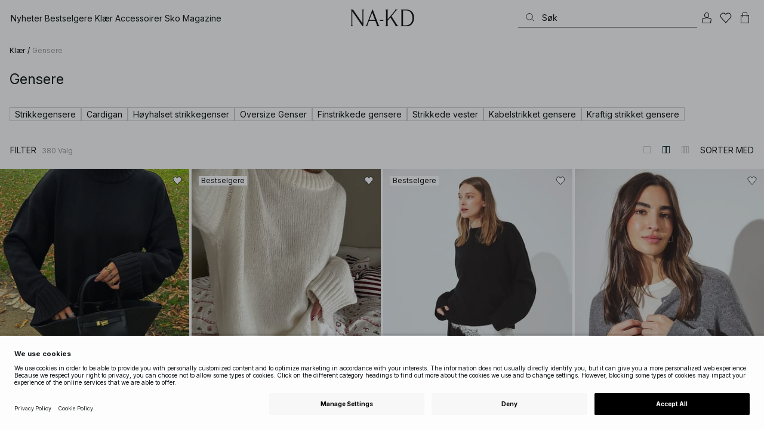

--- FILE ---
content_type: text/html; charset=utf-8
request_url: https://www.na-kd.com/no/category/gensere
body_size: 98000
content:


<!DOCTYPE html>
<html lang="nb">
<head>
    <meta charset="utf-8" />
    <meta name="viewport" content="user-scalable=no, width=device-width, initial-scale=1, maximum-scale=1">
    <meta name="robots" content="max-snippet:-1, max-image-preview:large, max-video-preview:-1" />
    
    <link rel="apple-touch-icon" sizes="180x180" href="/favicons/na-kd/apple-touch-icon.png?ref=5">
    <link rel="icon" type="image/png" href="/favicons/na-kd/favicon-32x32.png?ref=5" sizes="32x32">
    <link rel="icon" type="image/png" href="/favicons/na-kd/favicon-16x16.png?ref=5" sizes="16x16">
    <link rel="icon" type="image/png" href="/favicons/na-kd/favicon-192x192.png?ref=5" sizes="192x192">
    <link rel="icon" type="image/png" href="/favicons/na-kd/favicon-512x512.png?ref=5" sizes="512x512">
    <link rel="manifest" href="/manifest">
    <link rel="mask-icon" href="/favicons/na-kd/safari-pinned-tab.svg?ref=5" color="#ffffff">
    <link rel="shortcut icon" href="/favicons/na-kd/favicon.ico?ref=5">
    <meta name="msapplication-config" content="/browserconfig.xml">
    <meta name="theme-color" content="#ffffff">

		<link rel="preconnect" href="//app.usercentrics.eu">
		<link rel="preconnect" href="//api.usercentrics.eu">
		<link rel="preload" href="//app.usercentrics.eu/browser-ui/latest/loader.js" as="script">
		<script
            id="usercentrics-cmp"
            data-language="nb"
            data-settings-id="Jq_Vycyzq"
                        src="https://app.usercentrics.eu/browser-ui/latest/loader.js"
            async
        ></script>
    <link rel="preconnect" href="https://fonts.googleapis.com">
    <link rel="preconnect" href="https://fonts.gstatic.com" crossorigin>
    <link href="https://fonts.googleapis.com/css2?family=Inter:ital,opsz,wght@0,14..32,100..900;1,14..32,100..900&display=swap" rel="stylesheet">

    <!-- Font optical sizing fix for iOS 16.0-16.3 -->
<style>
.isSafari16lessThan4 h1 {
  font-variation-settings: 'opsz' 60;
}
.isSafari16lessThan4 h2 {
  font-variation-settings: 'opsz' 35;
}
.isSafari16lessThan4 h3 {
  font-variation-settings: 'opsz' 30;
}
.isSafari16lessThan4 body {
  font-variation-settings: 'opsz' 25;
}
.isSafari16lessThan4 footer {
  font-variation-settings: 'opsz' 12;
}
</style>

<script>
(() => {
  var root = document.getElementsByTagName('html')[0];
  if (
    navigator.userAgent.indexOf('Safari') !== -1 &&
    navigator.userAgent.indexOf('Chrome') === -1 &&
    (navigator.userAgent.indexOf('Version/16.1') !== -1 ||
      navigator.userAgent.indexOf('Version/16.2') !== -1 ||
      navigator.userAgent.indexOf('Version/16.3') !== -1)
  ) {
    root.classList.add('isSafari16lessThan4');
  }
})();
</script>

        <script type='text/plain' data-usercentrics='Raygun'>
            !function (a, b, c, d, e, f, g, h) {
                a.RaygunObject = e, a[e] = a[e] || function () {
                    (a[e].o = a[e].o || []).push(arguments)
                }, f = b.createElement(c), g = b.getElementsByTagName(c)[0],
                    f.async = 1, f.src = d, g.parentNode.insertBefore(f, g), h = a.onerror, a.onerror = function (b, c, d, f, g) {
                        h && h(b, c, d, f, g), g || (g = new Error(b)), a[e].q = a[e].q || [], a[e].q.push({
                            e: g
                        })
                    }
            }(window, document, "script", "//cdn.raygun.io/raygun4js/raygun.min.js", "rg4js");
        </script>
        <script type='text/plain' data-usercentrics='Raygun'>
            rg4js('apiKey', 'eZxmgfM65j2SFntKL6IKxQ==');
            rg4js('enableCrashReporting', true);
            rg4js('setVersion', '180.2973.11198');
            rg4js('options', {
                ignore3rdPartyErrors: true,
                ignoreAjaxError: true,
                ignoreAjaxAbort: true
            });
        </script>
        <script type='text/plain' data-usercentrics='Raygun'>
            window.rg4js&&window.rg4js("onBeforeSend",function(a){function b(a){if(!a||0===a.length)return!0;var b=a[0],c=a[a.length-1];return!b.ColumnNumber&&!b.LineNumber||!b.ColumnNumber&&1===b.LineNumber||1===a.length&&(!b.MethodName||b.MethodName.toLowerCase().indexOf("onerror")!==-1)||(c.MethodName||"").toLowerCase().indexOf("global code")!==-1||(b.MethodName||"").indexOf("getUnownedAutofillableFormFieldElements_")!==-1||"?"===b.MethodName||(b.FileName||"").indexOf("googleusercontent.com")!==-1}for(var c=["InvalidStateError","Network request failed","__gCrWeb"],d=0;d<c.length;d++)if(a.Details.Error.Message.indexOf(c[d])!==-1)return null;return b(a.Details.Error.StackTrace)?null:a});
        </script>

    <link rel="alternate" hreflang="de" href="https://www.na-kd.com/de/category/pullover">
<link rel="alternate" hreflang="en" href="https://www.na-kd.com/en/category/sweaters">
<link rel="alternate" hreflang="fr" href="https://www.na-kd.com/fr/category/pulls">
<link rel="alternate" hreflang="nl" href="https://www.na-kd.com/nl/category/truien">
<link rel="alternate" hreflang="da-DK" href="https://www.na-kd.com/dk/category/trojer">
<link rel="alternate" hreflang="es-ES" href="https://www.na-kd.com/es/category/jerseis">
<link rel="alternate" hreflang="nb-NO" href="https://www.na-kd.com/no/category/gensere">
<link rel="alternate" hreflang="sv-SE" href="https://www.na-kd.com/sv/category/trojor">
<link rel="alternate" hreflang="x-default" href="https://www.na-kd.com/en/category/sweaters">


    <link rel="next" id="next-page-rel" href="https://www.na-kd.com/no/category/gensere?page=2&skip=36&count=54">


    <title>Gensere | Dame | Finn din nye favorittgenser her! | NA-KD</title><link rel="stylesheet" type="text/css" href="/assets/browser.bundle.9042eb1aa6252fd92ebb.css" />
<link rel="stylesheet" type="text/css" href="/assets/countryadmin.bundle.9042eb1aa6252fd92ebb.css" />
<link rel="stylesheet" type="text/css" href="/assets/91.chunk.40135c3020647a7ef647.css" />
<link rel="stylesheet" type="text/css" href="/assets/93.chunk.f06a73f5eedaa43f81d7.css" />
<link rel="stylesheet" type="text/css" href="/assets/102.chunk.9518591881e782a86c71.css" />
<link rel="stylesheet" type="text/css" href="/assets/110.chunk.ec1d50263340a7658ddd.css" />
<link rel="stylesheet" type="text/css" href="/assets/116.chunk.2e36bcf802ffd5dcea04.css" />
<link rel="stylesheet" type="text/css" href="/assets/118.chunk.d0ddd098154dc06c1a5c.css" />
<link rel="stylesheet" type="text/css" href="/assets/119.chunk.61dba20a78e5e43eb553.css" />
<meta name="description" content="Den klassiske balconette-bh-en gir både deg og brystene dine et løft på en ellers kjedelig hverdag! Handle enkelt med gratis klimakompensert frakt!" data-dynamic="1" />
<meta name="robots" content="index,follow" data-dynamic="1" />
<meta property="og:url" content="https://www.na-kd.com/no/category/gensere" data-dynamic="1" />
<meta property="og:type" content="website" data-dynamic="1" />
<meta property="og:title" content="Gensere | Dame | Finn din nye favorittgenser her!" data-dynamic="1" />
<meta property="og:description" content="Den klassiske balconette-bh-en gir både deg og brystene dine et løft på en ellers kjedelig hverdag! Handle enkelt med gratis klimakompensert frakt!" data-dynamic="1" />

                <script>
                if (!('Promise' in window && Promise.prototype.finally)) {
                    document.write('<' + 'script src="/assets/polyfills.bundle.cecc53977ddb1482ac1c.js" onerror="window.rg4js&&window.rg4js(\'send\', new Error(\'Failed to load: /assets/polyfills.bundle.cecc53977ddb1482ac1c.js\'))"></' + 'script>');
                }
                </script>
                <script>
                window.scopeReady = new Promise(function (res, rej) { window.resolveScopeReady = res; window.rejectScopeReady = rej; });
                </script>
            <link rel="canonical" href="https://www.na-kd.com/no/category/gensere" id="link-canonical" />
<script src="/assets/browser.bundle.1aa5faa4fbb66e1479d2.js" async></script>
<script src="/assets/vendor.chunk.2220944d7f2d51eed1ce.js" async></script>
<link rel="stylesheet" type="text/css" href="/assets/browser.bundle.9042eb1aa6252fd92ebb.css" />
<link rel="stylesheet" type="text/css" href="/assets/countryadmin.bundle.9042eb1aa6252fd92ebb.css" />


    <meta name="google-site-verification" content="yvZ4osUKGvt-nlPZIRBD4MtM5KAEIlt4BSLVpC6weq8">
<meta name="google-site-verification" content="ziOomWIg7Q7y0iy5IWpxWvYyl4zh_xHvFqark8KjQg0">


    

    <script>
        (function(c,l,a,r,i,t,y){
        c[a]=c[a]||function(){(c[a].q=c[a].q||[]).push(arguments)};
        t=l.createElement(r);t.async=1;t.src="https://www.clarity.ms/tag/"+i;
        y=l.getElementsByTagName(r)[0];y.parentNode.insertBefore(t,y);
        })(window, document, "clarity", "script", "s1xph44wfx");
    </script>

</head>
    <body>
        <script type="text/javascript">
  window.dataLayer = window.dataLayer || [];

  function gtag() {
    dataLayer.push(arguments);
  }

  gtag('consent', 'default', {
    ad_storage: 'denied',
    ad_user_data: 'denied',
    ad_personalization: 'denied',
    analytics_storage: 'denied',
    wait_for_update: 500,
  });

  // Enable ads data redaction by default [optional]
  gtag('set', 'ads_data_redaction', true);
</script>

    <script type="text/javascript">
        // Google Tag Manager
        (function(w, d, s, l, i) {
            w[l] = w[l] || [];
            w[l].push({
                'gtm.start': new Date().getTime(),
                event: 'gtm.js'
            });
            var f = d.getElementsByTagName(s)[0],
                j = d.createElement(s),
                dl = l != 'dataLayer' ? '&l=' + l : '';
            j.async = true;
            j.src =
                'https://www.googletagmanager.com/gtm.js?id=' + i + dl;
            f.parentNode.insertBefore(j, f);
        })(window, document, 'script', 'dataLayer', 'GTM-W9RJXK5'); 
    </script>

        <script type = 'text/plain'  data-usercentrics='Klaviyo'>
var _learnq = _learnq || [];
_learnq.push(['account', 'PF6Tdw']);
(function () {
var b = document.createElement('script'); b.type = 'text/javascript'; b.async = true;
b.src = ('https:' == document.location.protocol ? 'https://' : 'http://') + 'a.klaviyo.com/media/js/analytics/analytics.js';
var a = document.getElementsByTagName('script')[0]; a.parentNode.insertBefore(b, a);
})();
</script>

        <div>
            <style>
                #not-supported {
                    display: none;
                }

                body.oldbrowser #not-supported {
                    display: block;
                    width: 100%;
                    background: #ED4856;
                    color: white;
                    padding: 15px;
                    position: fixed;
                    z-index: 999;
                    -webkit-transform: translateZ(0);
                    top: 173px;
                    font-size: 16px;
                    text-align: center;
                }
            </style>
            <style media="screen and (max-width : 360px) and (-webkit-max-device-pixel-ratio : 2)">
                body.oldbrowser #not-supported {
                    top: 56px;
                }
            </style>
            <style media="only screen and (min-device-width: 320px) and (max-device-width: 480px) and (-webkit-device-pixel-ratio: 2) and (device-aspect-ratio: 2/3)">
                body.oldbrowser #not-supported {
                    top: 56px;
                }
            </style>
            <style media="screen and (device-aspect-ratio: 40/71)">
                body.oldbrowser #not-supported {
                    top: 56px;
                }
            </style>
            <div id="not-supported">
                Ser ut til at du bruker en gammel nettleser. Det kan hende at ting på nettsiden ikke fungerer som det skal.
            </div>
            <div id="nakd-skip-to-content"></div>
            <div id="container">
<div style="height: 100vh; width: 100%">
    <div style="max-width: 1280px; margin: 0 auto; background: white; height: 100vh;">
        <a href="/" id="logo_splash_link" style="display: block; width: 60vw; max-width: 480px; max-height: 480px; margin: 0 auto; padding-top: 25vh; opacity: 0.3;">
<svg   viewBox="0 0 236 62" fill="none" xmlns="http://www.w3.org/2000/svg">
<path d="M41.2738 0V0.423291C41.2738 0.423291 44.6246 0.423291 44.6246 5.44836V51.2726L9.37492 0H0V0.423291C0 0.423291 3.35078 0.423291 3.35078 5.44836V56.5516C3.35078 61.5767 0 61.5767 0 61.5767V61.9939H10.0523V61.5767C10.0523 61.5767 6.70156 61.5767 6.70156 56.5516V6.83917L44.6186 61.9939H47.9693V5.38789C47.9996 0.423291 51.3262 0.423291 51.3262 0.423291V0H41.2738Z" fill="currentColor"/>
<path d="M104.158 56.6061C104.152 56.5879 104.146 56.5698 104.14 56.5516L82.6445 0H81.1687L59.6789 56.5456L59.6608 56.5879C57.7495 61.5767 54.2536 61.5767 54.2536 61.5767V61.9939H64.5418V61.5767C64.5418 61.5767 61.3785 61.5767 63.2354 56.6182L68.8301 41.8937H92.0617L97.6383 56.5637C99.5375 61.5767 96.35 61.5767 96.35 61.5767V61.9939H109.554V61.5828C109.56 61.5767 106.076 61.5767 104.158 56.6061ZM70.1123 38.5376L80.455 11.326L90.7976 38.5376H70.1123Z" fill="currentColor"/>
<path d="M179.436 61.5828V61.9939H176.079L176.073 61.9879H168.87L168.876 61.9939H165.525V61.5767C165.525 61.5767 168.585 61.5767 165.416 56.6061L165.374 56.5456L147.973 29.4852L137.763 41.6699V56.9145C137.92 61.5767 141.108 61.5767 141.108 61.5828V62H137.757V61.9879H128.34V61.5707C128.34 61.5707 131.69 61.5707 131.69 56.5456V5.44836C131.69 0.423291 128.34 0.423291 128.34 0.423291V0H141.108V0.423291C141.108 0.423291 137.92 0.423291 137.763 5.08554V36.4574L163.765 5.43022C167.95 0.423291 164.956 0.423291 164.956 0.423291V0H176.025V0.417244C176.025 0.417244 172.341 0.423291 168.15 5.39998L152.061 24.6053L172.988 57.1503C176.115 61.5767 179.442 61.5767 179.436 61.5828Z" fill="currentColor"/>
<path d="M231.742 13.0978C224.085 0.0120955 208.764 0 208.764 0H185.726V0.423291C185.726 0.423291 189.077 0.423291 189.077 5.44836V56.5516C189.077 61.5767 185.726 61.5767 185.726 61.5767V61.9939H208.764C236 61.9939 236 31.0212 236 31.0212C236 23.2749 234.294 17.4577 231.742 13.0978ZM226.292 46.9913C219.754 58.6439 206.672 58.6439 206.672 58.6439H195.15V3.37423L206.672 3.35004C229.927 3.35004 229.927 31.0212 229.927 31.0212C229.927 37.9268 228.476 43.1091 226.292 46.9913Z" fill="currentColor"/>
<path d="M107.781 38.5195L109.064 41.8937H121.838V38.5195H107.781Z" fill="currentColor"/>
<path d="M176.079 61.9939H168.876V61.9879H176.079V61.9939Z" fill="currentColor"/>
</svg>
        </a>
    </div>
</div></div>
            <div id="nakd-product-card-list-sustainable-box"></div>
            <div id="nakd-flyout"></div>
            <div id="nakd-tooltip"></div>
            <div id="nakd-modal"></div>
            <div id="nakd-toast"></div>
            <div style="display:none;display:-webkit-box;display:-webkit-flex;display:flex" id="flexbox"></div>
            <script>
                var flexEl = document.getElementById('flexbox');
                var validDisplays = ['-webkit-flex', 'flex'];
                var supportFlex = false;
                for (var i = 0; i < validDisplays.length; i++) {
                    if (validDisplays[i] === flexEl.style.display)
                        supportFlex = true;
                }
                if (!supportFlex || !('querySelector' in document) || !('localStorage' in window) || !('addEventListener' in window)) {
                    document.body.className += ' oldbrowser';
                }
            </script>
            <script>
                if (navigator.userAgent.indexOf('MSIE') !== -1 || navigator.appVersion.indexOf('Trident/') > 0) {
                    document.body.className += ' oldbrowser';
                }
            </script>
      
            
                <script>
                window.CURRENT_VERSION = '180.2973.11198';
                window.IS_SERVER_SIDE_RENDERED = false;
                window.APP_SHELL_DATA = {"siteSettings":{"localizationPage":{"url":"/no/common-localization"},"searchPage":{"url":"/no/sok"},"checkoutPage":{"url":"/no/utsjekk"},"orderConfirmationPage":{"url":"/no/utsjekk/ordrebekreftelse"},"forgotPasswordPage":null,"myPagesPage":{"url":"/no/minesider"},"myOrdersPage":{"url":"/no/minesider/mine-bestillinger"},"myNotificationsPage":{"url":"/no/minesider/mine-varsler"},"myWardrobePage":{"url":"/no/minesider/min-garderobe"},"myLikesPage":{"url":"/no/mine-likes"},"mySocialSellingPage":{"url":"/no/minesider/social-shopping"},"browseProductsPage":{"url":"/no/alle-kategorier"},"customerCarePage":{"url":"/no/kundeservice/contact-us"},"returnsPage":{"url":"/no/returvilkar"},"termsAndConditionsPage":{"url":"/no/vilkar-og-betingelser"},"privacyPolicyPage":{"url":"/no/na-kd.com-privacy-policy"},"customerServiceLandingPage":{"url":"/no/kundeservice"},"socialSellingTermsPage":null,"circleProductsPage":null,"circleWhatHappensNext":null,"trackingPage":{"url":"/no/tracking"},"enableSustainableLinkInBadge":false,"sustainablePage":{"url":"/en/sustainability-commitments"},"cookieConsentKey":"Jq_Vycyzq","myAccountInformationPage":{"url":"/no/minesider/my-account-information"},"returnPolicyPage":{"url":"/no/returvilkar"},"returnPortalPage":{"url":"/no/return-portal"},"magazineArticleListingPage":null,"newArrivalsPage":{"url":"/no/nyheter"},"appPromotionPage":null,"startPage":{"url":"/no"}},"sizeGuideJson":"{\n  \"sizes\": {\n    \"clothes\": {\n      \"INT\": [\n        \"XX-Small\",\n        \"X-Small\",\n        \"Small\",\n        \"Medium\",\n        \"Large\",\n        \"X-Large\",\n        \"XX-Large\",\n        \"XXX-Large\",\n        \"4X-Large\",\n        \"5X-Large\",\n        \"6X-Large\",\n        \"7X-Large\"\n      ],\n      \"EU\": [\"32\", \"34\", \"36\", \"38\", \"40\", \"42\", \"44\", \"46\", \"48\", \"50\", \"52\", \"54\"],\n      \"UK/AUS\": [\"6\", \"8\", \"10\", \"12\", \"14\", \"16\", \"18\", \"20\", \"22\", \"24\", \"26\", \"28\"],\n      \"US\": [\"2\", \"4\", \"6\", \"8\", \"10\", \"12\", \"14\", \"16\", \"18\", \"20\", \"22\", \"24\"],\n      \"FR/ES\": [\"34\", \"36\", \"38\", \"40\", \"42\", \"44\", \"46\", \"48\", \"50\", \"52\", \"54\", \"56\"],\n      \"IT\": [\"38\", \"40\", \"42\", \"44\", \"46\", \"48\", \"50\", \"52\", \"54\", \"56\", \"58\", \"60\"]\n    },\n    \"alpha5\": {\n      \"INT\": [\"XS\", \"S\", \"M\", \"L\", \"XL\"],\n      \"EU\": [\"32\", \"34-36\", \"38-40\", \"42-44\", \"46\"],\n      \"UK/AUS\": [\"6\", \"8-10\", \"12-14\", \"16-18\", \"20\"],\n      \"US\": [\"2\", \"4-6\", \"8-10\", \"12-14\", \"16\"],\n      \"FR/ES\": [\"34\", \"36-38\", \"40-42\", \"44-46\", \"48\"],\n      \"IT\": [\"38\", \"40-42\", \"44-46\", \"48-50\", \"52\"]\n    },\n    \"waist\": {\n      \"INT\": [\n        \"XX-Small\",\n        \"X-Small\",\n        \"Small\",\n        \"Medium\",\n        \"Large\",\n        \"X-Large\",\n        \"XX-Large\",\n        \"XXX-Large\",\n        \"4X-Large\",\n        \"5X-Large\",\n        \"6X-Large\",\n        \"7X-Large\"\n      ],\n      \"EU\": [\"32\", \"34\", \"36\", \"38\", \"40\", \"42\", \"44\", \"46\", \"48\", \"50\", \"52\", \"54\"],\n      \"UK/AUS\": [\"6\", \"8\", \"10\", \"12\", \"14\", \"16\", \"18\", \"20\", \"22\", \"24\", \"26\", \"28\"],\n      \"US\": [\"2\", \"4\", \"6\", \"8\", \"10\", \"12\", \"14\", \"16\", \"18\", \"20\", \"22\", \"24\"],\n      \"FR/ES\": [\"34\", \"36\", \"38\", \"40\", \"42\", \"44\", \"46\", \"48\", \"50\", \"52\", \"54\", \"56\"],\n      \"IT\": [\"38\", \"40\", \"42\", \"44\", \"46\", \"48\", \"50\", \"52\", \"54\", \"56\", \"58\", \"60\"]\n    },\n    \"trousers\": {\n      \"INT\": [\n        \"XX-Small\",\n        \"X-Small\",\n        \"Small\",\n        \"Medium\",\n        \"Large\",\n        \"X-Large\",\n        \"XX-Large\",\n        \"XXX-Large\",\n        \"4X-Large\",\n        \"5X-Large\",\n        \"6X-Large\",\n        \"7X-Large\"\n      ],\n      \"EU\": [\"32\", \"34\", \"36\", \"38\", \"40\", \"42\", \"44\", \"46\", \"48\", \"50\", \"52\", \"54\"],\n      \"UK/AUS\": [\"6\", \"8\", \"10\", \"12\", \"14\", \"16\", \"18\", \"20\", \"22\", \"24\", \"26\", \"28\"],\n      \"US\": [\"2\", \"4\", \"6\", \"8\", \"10\", \"12\", \"14\", \"16\", \"18\", \"20\", \"22\", \"24\"],\n      \"FR/ES\": [\"34\", \"36\", \"38\", \"40\", \"42\", \"44\", \"46\", \"48\", \"50\", \"52\", \"54\", \"56\"],\n      \"IT\": [\"38\", \"40\", \"42\", \"44\", \"46\", \"48\", \"50\", \"52\", \"54\", \"56\", \"58\", \"60\"]\n    },\n    \"bras\": {\n      \"EU\": [\n        \"70A\",\n        \"75A\",\n        \"80A\",\n        \"85A\",\n        \"70B\",\n        \"75B\",\n        \"80B\",\n        \"85B\",\n        \"70C\",\n        \"75C\",\n        \"80C\",\n        \"85C\",\n        \"70D\",\n        \"75D\",\n        \"80D\",\n        \"85D\"\n      ],\n      \"UK\": [\n        \"32A\",\n        \"34A\",\n        \"36A\",\n        \"38A\",\n        \"32B\",\n        \"34B\",\n        \"36B\",\n        \"38B\",\n        \"32C\",\n        \"34C\",\n        \"36C\",\n        \"38C\",\n        \"32D\",\n        \"34D\",\n        \"36D\",\n        \"38D\"\n      ],\n      \"FR/ES\": [\n        \"85A\",\n        \"90A\",\n        \"95A\",\n        \"100A\",\n        \"85B\",\n        \"90B\",\n        \"95B\",\n        \"100B\",\n        \"85C\",\n        \"90C\",\n        \"95C\",\n        \"100C\",\n        \"85D\",\n        \"90D\",\n        \"95D\",\n        \"100D\"\n      ],\n      \"IT\": [\"2A\", \"3A\", \"4A\", \"5A\", \"2B\", \"3B\", \"4B\", \"5B\", \"2C\", \"3C\", \"4C\", \"5C\", \"2D\", \"3D\", \"4D\", \"5D\"]\n    },\n    \"shoes\": {\n      \"EU\": [\"35\", \"36\", \"37\", \"38\", \"39\", \"40\", \"41\", \"42\"],\n      \"UK\": [\"2\", \"3\", \"4\", \"5\", \"6\", \"7\", \"8\", \"9\"],\n      \"US\": [\"4,5\", \"5,5\", \"6,5\", \"7,5\", \"8,5\", \"9,5\", \"10,5\", \"11,5\"],\n      \"cm\": [\"22,3\", \"23\", \"23,6\", \"24,3\", \"25\", \"25,6\", \"26,3\", \"26,9\"],\n      \"INT\": []\n    },\n    \"kids\": {\n      \"EU\": [\"1.5 yr\", \"2 yr\", \"3 yr\", \"4 yr\", \"5 yr\", \"6 yr\", \"7 yr\", \"8 yr\"],\n      \"cm\": [\"86\", \"92\", \"98\", \"104\", \"110\", \"116\", \"122\", \"128\"],\n      \"INT\": []\n    },\n    \"phonecase\": {\n      \"EU\": []\n    }\n  },\n  \"measurements\": {\n    \"clothes\": {\n      \"Brystmål (cm)\": [\"80\", \"84\", \"88\", \"92\", \"96\", \"100\", \"104\", \"108\", \"114\", \"120\", \"126\", \"132\"],\n      \"Taljemål (cm)\": [\"62\", \"66\", \"70\", \"74\", \"78\", \"82\", \"86\", \"90\", \"96\", \"102\", \"108\", \"114\"],\n      \"Hoftemål (cm)\": [\"86\", \"90\", \"94\", \"98\", \"102\", \"106\", \"110\", \"114\", \"120\", \"126\", \"132\", \"138\"]\n    },\n    \"alpha5\": {\n      \"Brystmål (cm)\": [\"80\", \"88\", \"96\", \"104\", \"108\"],\n      \"Taljemål (cm)\": [\"60\", \"70\", \"78\", \"86\", \"90\"],\n      \"Hoftemål (cm)\": [\"86\", \"94\", \"102\", \"110\", \"114\"]\n    },\n    \"waist\": {\n      \"Taljemål (cm)\": [\"62\", \"66\", \"70\", \"74\", \"78\", \"82\", \"86\", \"90\", \"96\", \"102\", \"108\", \"114\"],\n      \"Hoftemål (cm)\": [\"86\", \"90\", \"94\", \"98\", \"102\", \"106\", \"110\", \"114\", \"120\", \"126\", \"132\", \"138\"]\n    },\n    \"trousers\": {\n      \"Taljemål (cm)\": [\"62\", \"66\", \"70\", \"74\", \"78\", \"82\", \"86\", \"90\", \"96\", \"102\", \"108\", \"114\"],\n      \"Hoftemål (cm)\": [\"86\", \"90\", \"94\", \"98\", \"102\", \"106\", \"110\", \"114\", \"120\", \"126\", \"132\", \"138\"]\n    },\n    \"bras\": {\n      \"Under barmen (cm)\": [\n        \"68-72\",\n        \"73-77\",\n        \"78-82\",\n        \"83-87\",\n        \"68-72\",\n        \"73-77\",\n        \"78-82\",\n        \"83-87\",\n        \"68-72\",\n        \"73-77\",\n        \"78-82\",\n        \"83-87\",\n        \"68-72\",\n        \"73-77\",\n        \"78-82\",\n        \"83-87\"\n      ],\n      \"Bryst (cm)\": [\n        \"82-84\",\n        \"87-89\",\n        \"92-94\",\n        \"97-99\",\n        \"84-86\",\n        \"89-91\",\n        \"94-96\",\n        \"99-101\",\n        \"86-88\",\n        \"91-93\",\n        \"96-98\",\n        \"101-103\",\n        \"88-90\",\n        \"93-95\",\n        \"98-100\",\n        \"103-105\"\n      ]\n    },\n    \"shoes\": {\n      \"cm\": [\"22,3\", \"23\", \"23,6\", \"24,3\", \"25\", \"25,6\", \"26,3\", \"26,9\"]\n    },\n    \"kids\": {\n      \"cm\": [\"86\", \"92\", \"98\", \"104\", \"110\", \"116\", \"122\", \"128\"]\n    },\n    \"phonecase\": {}\n  }\n}","sizeGuideData":{"type":"Avensia.Common.Features.AppShell.SizeGuideDataViewModel,Avensia.Common","context":null,"resolveMode":"manual","preloadBehavior":"overrideCache","preloaded":null},"myPageMenu":{"type":"Avensia.Common.Features.Account.MyPages.MyPageMenuViewModel,Avensia.Common","context":null,"resolveMode":"manual","preloadBehavior":"overrideCache","preloaded":null},"cart":{"type":"Avensia.Common.Features.Cart.Models.CartViewModel,Avensia.Common","context":null,"resolveMode":"auto","preloadBehavior":"overrideCache","preloaded":null},"lazyLoadedFooter":null,"footer":{"title":null,"backgroundColor":null,"newsletter":{"block":{"signupHeading":{"$c":"Meld deg på for å få eksklusive tilbud, spesielle arrangementer og 15 % rabatt på ditt første kjøp!"},"submitButtonText":{"$c":"TILMELD DIG"},"emailPlaceholderText":{"$c":"Indtast din e-mail"},"privacyPolicyText":{"$c":"Ved å registrere deg godtar du vår {link}Personvernerklæring{/link}"},"signupModalSubtitleContent":{"$c":{"items":[{"text":{"$c":{"html":[{"tag":"div","children":["Meld deg på for å få eksklusive tilbud, spesielle arrangementer og 15 % rabatt på ditt første kjøp!"]}],"componentName":"EPiServer.Core.XhtmlString"}},"componentName":"Avensia.Common.Features.Shared.Blocks.Html.TextBlock"}],"componentName":"EPiServer.Core.ContentArea"}},"componentName":"Avensia.Common.Features.Shared.Blocks.Newsletter.NewsletterBlock"}},"copyrightContentArea":{"items":[{"iconUrl":{"$c":{"url":"/siteassets/nakd_logo.jpg?ref=562246FF6E"}},"versionNr":{"$c":" "},"text":{"$c":"Copyright 2025 Nakdcom One World AB"},"componentName":"Avensia.Common.Features.Shared.Blocks.FooterBlocks.Copyright.CopyrightBlock"}],"componentName":"EPiServer.Core.ContentArea"},"legalLinks":{"links":[{"title":"Vilkår og betingelser","text":"Vilkår og betingelser","href":"/no/vilkar-og-betingelser"},{"title":"Vilkår og betingelser Social","text":"Vilkår og betingelser Social","href":"/no/vilkaar-og-betingelser-sosiale-konkurranser"},{"title":"Privacy Policy","text":"Privacy Policy","href":"/no/na-kd.com-privacy-policy"},{"title":"Cookie Policy","text":"Cookie Policy","href":"/no/cookie-vilkar"}],"componentName":"EPiServer.SpecializedProperties.LinkItemCollection"},"infoPurchaseContentArea":null,"aboutShortBlocks":null,"optionLinksContentArea":{"items":[{"title":"Kundeservice","optionLinks":[{"linkText":"Hjelp","linkUrl":"/no/kundeservice","targetId":134887,"target":"_blank"},{"linkText":"Returpolicy","linkUrl":"/no/returvilkar","targetId":42032,"target":null},{"linkText":"Returside","linkUrl":"/no/return-portal","targetId":445724,"target":null},{"linkText":"Tracking page","linkUrl":"/no/tracking","targetId":558284,"target":null},{"linkText":"Gavekort","linkUrl":"/no/merker/na-kd-gift-card","targetId":1073744593,"target":null}],"isMobileVisible":true,"shouldShowPrivacySettings":false,"identifier":781611,"componentName":"Avensia.Common.Features.Shared.Blocks.FooterBlocks.OptionLinks.OptionLinksBlockViewModel"},{"title":"Om oss","optionLinks":[{"linkText":"Om NA-KD","linkUrl":"/no/om","targetId":42066,"target":null},{"linkText":"Partnere","linkUrl":"~/link/7b9a0a347d94403398a11f492eb98666.aspx","targetId":-1,"target":null},{"linkText":"Bedriftsinformasjon","linkUrl":"/no/bedriftsinformasjon","targetId":42072,"target":null},{"linkText":"Bærekraft","linkUrl":"/en/sustainability-commitments","targetId":471791,"target":null}],"isMobileVisible":true,"shouldShowPrivacySettings":false,"identifier":306,"componentName":"Avensia.Common.Features.Shared.Blocks.FooterBlocks.OptionLinks.OptionLinksBlockViewModel"},{"title":"Følg oss","optionLinks":[{"linkText":"Instagram","linkUrl":"https://www.instagram.com/nakdfashion/","targetId":-1,"target":null},{"linkText":"TikTok","linkUrl":"https://www.tiktok.com/@nakdfashion?","targetId":-1,"target":"_blank"},{"linkText":"Facebook","linkUrl":"https://www.facebook.com/nakdfashion","targetId":-1,"target":null},{"linkText":"Pinterest","linkUrl":"https://www.pinterest.com/nakdfashion/","targetId":-1,"target":null},{"linkText":"YouTube","linkUrl":"https://www.youtube.com/channel/UCRR2QSC4q5ANQGq4D5YxZuA/featured","targetId":-1,"target":null}],"isMobileVisible":true,"shouldShowPrivacySettings":false,"identifier":303,"componentName":"Avensia.Common.Features.Shared.Blocks.FooterBlocks.OptionLinks.OptionLinksBlockViewModel"}],"componentName":"EPiServer.Core.ContentArea"}},"mainMenu":{"drawerFooterLinks":[{"url":"/no/kundeservice","name":"FAQ"},{"url":"/no/kundeservice","name":"Customer Care"}],"drawerHeaderImages":null,"drawerPromotion":{"items":[{"html":{"$c":{"html":[{"tag":"style","children":[".sg-BlackWeek1-badge,\n.sg-BlackWeek2-badge,\n.sg-BlackWeek3-badge,\n.sg-BlackWeek4-badge,\n.sg-DiscountAppliedAtCheckout-badge {\n  background: #0c1214;\n  color: #ffffff;\n}\n"]}],"componentName":"EPiServer.Core.XhtmlString"}},"displayImage":{"$c":false},"blockHeight":{"$c":0.0},"blockWidth":{"$c":0.0},"componentName":"Avensia.Common.Features.Shared.Blocks.Html.HtmlBlock"},{"html":{"$c":{"html":[{"tag":"style","children":["\n  /* ACQ-1176 */\n\nsvg[stroke-width='nonScaling'] altGlyph,\nsvg[stroke-width='nonScaling'] circle,\nsvg[stroke-width='nonScaling'] ellipse,\nsvg[stroke-width='nonScaling'] line,\nsvg[stroke-width='nonScaling'] path,\nsvg[stroke-width='nonScaling'] polygon,\nsvg[stroke-width='nonScaling'] polyline,\nsvg[stroke-width='nonScaling'] rect,\nsvg[stroke-width='nonScaling'] text,\nsvg[stroke-width='nonScaling'] textPath,\nsvg[stroke-width='nonScaling'] tref,\nsvg[stroke-width='nonScaling'] tspan {\n  vector-effect: non-scaling-stroke;\n  stroke: currentColor;\n}\n\n"]}],"componentName":"EPiServer.Core.XhtmlString"}},"displayImage":{"$c":false},"blockHeight":{"$c":0.0},"blockWidth":{"$c":0.0},"componentName":"Avensia.Common.Features.Shared.Blocks.Html.HtmlBlock"}],"componentName":"EPiServer.Core.ContentArea"},"mobileMenuDarkTheme":false,"mobileMenuBackgroundColorOverride":null},"menu":{"menuItems":[{"url":"/no/nyheter","name":"Nyheter","images":[],"submenuItems":null,"colorScheme":"dark","backgroundColorOverride":null,"headerColorOverride":null,"id":941373,"targetId":42075},{"url":"/no/bestselgere","name":"Bestselgere","images":[],"submenuItems":null,"colorScheme":"dark","backgroundColorOverride":null,"headerColorOverride":null,"id":941390,"targetId":45264},{"url":"/no/alle-kategorier","name":"Klær","images":[{"image":{"$c":{"url":"/globalassets/menu/2026/01-january/trending-1.jpg?ref=66499863E3"}},"title":{"$c":"Pre-Spring"},"link":{"$c":{"url":"/no/kampanjer/2025/a-pre-spring-sneak-peek"}},"columnSpan":{"$c":0},"componentName":"Avensia.Common.Features.SiteLayout.MainMenu.Blocks.MenuImageBlock"},{"image":{"$c":{"url":"/globalassets/menu/2026/01-january/trending-2.jpg?ref=C53CD97AE8"}},"title":{"$c":"Tailoring"},"link":{"$c":{"url":"/no/category/kontorklar"}},"columnSpan":{"$c":0},"componentName":"Avensia.Common.Features.SiteLayout.MainMenu.Blocks.MenuImageBlock"},{"image":{"$c":{"url":"/globalassets/menu/2026/01-january/trending-3.jpg?ref=FDA4D1C767"}},"title":{"$c":"Coats & Jackets"},"link":{"$c":{"url":"/no/category/kaper--jakker"}},"columnSpan":{"$c":0},"componentName":"Avensia.Common.Features.SiteLayout.MainMenu.Blocks.MenuImageBlock"}],"submenuItems":[{"header":"KATEGORIER","links":[{"url":"/no/alle-kategorier","name":"Vis alle","targetId":37986,"color":null},{"url":"/no/category/kjoler","name":"Kjoler","targetId":1073742585,"color":null},{"url":"/no/category/t-shirts-og-topper","name":"Topper","targetId":1073742592,"color":null},{"url":"/no/category/gensere","name":"Gensere","targetId":1073742600,"color":null},{"url":"/no/category/hoodies--sweatshirts","name":"Hoodies & Sweatshirts","targetId":1073745203,"color":null},{"url":"/no/category/skjorter--bluser","name":"Skjorter & Bluser","targetId":1073743294,"color":null},{"url":"/no/category/kaper--jakker","name":"Kåper & Jakker","targetId":1073742624,"color":null},{"url":"/no/category/blazere","name":"Blazere","targetId":1073742718,"color":null},{"url":"/no/category/bukser","name":"Bukser","targetId":1073742692,"color":null},{"url":"/no/category/jeans","name":"Jeans","targetId":1073743634,"color":null},{"url":"/no/category/skjort","name":"Skjørt","targetId":1073742644,"color":null},{"url":"/no/category/shorts","name":"Shorts","targetId":1073742638,"color":null},{"url":"/no/category/badetoy","name":"Badetøy","targetId":1073742614,"color":null},{"url":"/no/category/undertoy","name":"Undertøy","targetId":1073742662,"color":null},{"url":"/no/category/sett","name":"Sett","targetId":1073744122,"color":null},{"url":"/no/categories/premium-selection","name":"Premium Selection","targetId":961406,"color":null},{"url":"/no/category/party-collections","name":"Party Collections","targetId":1073744025,"color":null},{"url":"/no/outlet","name":"Spesialpriser","targetId":848141,"color":"#EB1010"}]}],"colorScheme":"dark","backgroundColorOverride":null,"headerColorOverride":null,"id":941391,"targetId":37986},{"url":"/no/category/accessoirer","name":"Accessoirer","images":[{"image":{"$c":{"url":"/globalassets/menu/2026/01-january/acc/acc_bags.jpg?ref=1F3B61C166"}},"title":{"$c":"Bags"},"link":{"$c":{"url":"/no/category/accessoirer/vesker"}},"columnSpan":{"$c":0},"componentName":"Avensia.Common.Features.SiteLayout.MainMenu.Blocks.MenuImageBlock"},{"image":{"$c":{"url":"/globalassets/menu/2026/01-january/acc/acc_newin.jpg?ref=6EDD9EDA2E"}},"title":{"$c":"New in"},"link":{"$c":{"url":"/no/category/accessoirer?sortBy=date"}},"columnSpan":{"$c":0},"componentName":"Avensia.Common.Features.SiteLayout.MainMenu.Blocks.MenuImageBlock"},{"image":{"$c":{"url":"/globalassets/menu/2026/01-january/acc/acc_preminum.jpg?ref=ABCD483035"}},"title":{"$c":"Premium Accessories"},"link":{"$c":{"url":"/no/categories/premium-selection?sortBy=popularity&count=18&p_categories_en-us=c_1-32935"}},"columnSpan":{"$c":0},"componentName":"Avensia.Common.Features.SiteLayout.MainMenu.Blocks.MenuImageBlock"}],"submenuItems":[{"header":"KATEGORIER","links":[{"url":"/no/category/accessoirer","name":"Se alle","targetId":1073742631,"color":null},{"url":"/no/category/accessoirer/vesker","name":"Vesker","targetId":1073742674,"color":null},{"url":"/no/category/accessoirer/smykker","name":"Smykker","targetId":1073742630,"color":null},{"url":"/no/category/accessoirer/solbriller","name":"Solbriller","targetId":1073742677,"color":null},{"url":"/no/category/accessoirer/belter","name":"Belter","targetId":1073742834,"color":null},{"url":"/no/category/accessoirer/sjal--skjerf","name":"Sjal & Skjerf","targetId":1073742737,"color":null},{"url":"/no/category/accessoirer/hatter-og-skyggeluer","name":"Hatter & Skyggeluer","targetId":1073742722,"color":null},{"url":"/no/category/accessoirer/haraccessoirer","name":"Håraccessoirer","targetId":1073742859,"color":null},{"url":"/no/category/accessoirer/vanter","name":"Vanter","targetId":1073742721,"color":null}]}],"colorScheme":"dark","backgroundColorOverride":null,"headerColorOverride":null,"id":941374,"targetId":1073742631},{"url":"/no/category/sko","name":"Sko","images":[{"image":{"$c":{"url":"/globalassets/menu/2026/01-january/shoes/shoes-1.jpg?ref=99E75CA42A"}},"title":{"$c":"Heels"},"link":{"$c":{"url":"/no/category/sko/hoyhalte-sko"}},"columnSpan":{"$c":0},"componentName":"Avensia.Common.Features.SiteLayout.MainMenu.Blocks.MenuImageBlock"},{"image":{"$c":{"url":"/globalassets/menu/2026/01-january/shoes/shoes-2.jpg?ref=815A7E3626"}},"title":{"$c":"Flats"},"link":{"$c":{"url":"/no/category/sko/lave-sko"}},"columnSpan":{"$c":0},"componentName":"Avensia.Common.Features.SiteLayout.MainMenu.Blocks.MenuImageBlock"},{"image":{"$c":{"url":"/globalassets/menu/2026/01-january/shoes/shoes-3.jpg?ref=C3108A88E2"}},"title":{"$c":"Premium shoes"},"link":{"$c":{"url":"/no/categories/premium-selection?sortBy=popularity&count=18&p_categories_en-us=c_1-32961"}},"columnSpan":{"$c":0},"componentName":"Avensia.Common.Features.SiteLayout.MainMenu.Blocks.MenuImageBlock"}],"submenuItems":[{"header":"KATEGORIER","links":[{"url":"/no/category/sko","name":"Se alle","targetId":1073742620,"color":null},{"url":"/no/category/sko/lave-sko","name":"Lave sko","targetId":1073744115,"color":null},{"url":"/no/category/sko/hoyhalte-sko","name":"Høyhælte sko","targetId":1073745199,"color":null},{"url":"/no/category/sko/skinnsko","name":"Skinnsko","targetId":1073745538,"color":null},{"url":"/no/category/sko/boots","name":"Boots","targetId":1073742655,"color":null}]}],"colorScheme":"dark","backgroundColorOverride":null,"headerColorOverride":null,"id":941406,"targetId":1073742620},{"url":"/en/magazine","name":"Magazine","images":[],"submenuItems":null,"colorScheme":"dark","backgroundColorOverride":null,"headerColorOverride":null,"id":941414,"targetId":930990}],"mobileSubmenuItems":[{"url":"/no/minesider","name":"Konto","targetId":42071,"color":null},{"url":"/no/kundeservice","name":"Kundeservice","targetId":134887,"color":null}]},"currentUser":{"isLoggedIn":false,"email":null,"firstName":null,"fullName":null,"userName":null,"instagramAccount":null,"country":null,"trackingUser":null,"optimizelyKey":"b1a17f42-3924-4473-a788-98a28966bc5a","optimizelyUserAttributes":{"IsLoggedIn":false,"Platform":"Desktop","CountryCode":"NOR","Language":"nb-NO","$opt_user_agent":"Mozilla/5.0 (Macintosh; Intel Mac OS X 10_15_7) AppleWebKit/537.36 (KHTML, like Gecko) Chrome/131.0.0.0 Safari/537.36; ClaudeBot/1.0; +claudebot@anthropic.com)","UserAgent":"Mozilla/5.0 (Macintosh; Intel Mac OS X 10_15_7) AppleWebKit/537.36 (KHTML, like Gecko) Chrome/131.0.0.0 Safari/537.36; ClaudeBot/1.0; +claudebot@anthropic.com)"},"isUserBlocked":false},"currency":"NOK","logoContent":"<svg   viewBox=\"0 0 236 62\" fill=\"none\" xmlns=\"http://www.w3.org/2000/svg\">\n<path d=\"M41.2738 0V0.423291C41.2738 0.423291 44.6246 0.423291 44.6246 5.44836V51.2726L9.37492 0H0V0.423291C0 0.423291 3.35078 0.423291 3.35078 5.44836V56.5516C3.35078 61.5767 0 61.5767 0 61.5767V61.9939H10.0523V61.5767C10.0523 61.5767 6.70156 61.5767 6.70156 56.5516V6.83917L44.6186 61.9939H47.9693V5.38789C47.9996 0.423291 51.3262 0.423291 51.3262 0.423291V0H41.2738Z\" fill=\"currentColor\"/>\n<path d=\"M104.158 56.6061C104.152 56.5879 104.146 56.5698 104.14 56.5516L82.6445 0H81.1687L59.6789 56.5456L59.6608 56.5879C57.7495 61.5767 54.2536 61.5767 54.2536 61.5767V61.9939H64.5418V61.5767C64.5418 61.5767 61.3785 61.5767 63.2354 56.6182L68.8301 41.8937H92.0617L97.6383 56.5637C99.5375 61.5767 96.35 61.5767 96.35 61.5767V61.9939H109.554V61.5828C109.56 61.5767 106.076 61.5767 104.158 56.6061ZM70.1123 38.5376L80.455 11.326L90.7976 38.5376H70.1123Z\" fill=\"currentColor\"/>\n<path d=\"M179.436 61.5828V61.9939H176.079L176.073 61.9879H168.87L168.876 61.9939H165.525V61.5767C165.525 61.5767 168.585 61.5767 165.416 56.6061L165.374 56.5456L147.973 29.4852L137.763 41.6699V56.9145C137.92 61.5767 141.108 61.5767 141.108 61.5828V62H137.757V61.9879H128.34V61.5707C128.34 61.5707 131.69 61.5707 131.69 56.5456V5.44836C131.69 0.423291 128.34 0.423291 128.34 0.423291V0H141.108V0.423291C141.108 0.423291 137.92 0.423291 137.763 5.08554V36.4574L163.765 5.43022C167.95 0.423291 164.956 0.423291 164.956 0.423291V0H176.025V0.417244C176.025 0.417244 172.341 0.423291 168.15 5.39998L152.061 24.6053L172.988 57.1503C176.115 61.5767 179.442 61.5767 179.436 61.5828Z\" fill=\"currentColor\"/>\n<path d=\"M231.742 13.0978C224.085 0.0120955 208.764 0 208.764 0H185.726V0.423291C185.726 0.423291 189.077 0.423291 189.077 5.44836V56.5516C189.077 61.5767 185.726 61.5767 185.726 61.5767V61.9939H208.764C236 61.9939 236 31.0212 236 31.0212C236 23.2749 234.294 17.4577 231.742 13.0978ZM226.292 46.9913C219.754 58.6439 206.672 58.6439 206.672 58.6439H195.15V3.37423L206.672 3.35004C229.927 3.35004 229.927 31.0212 229.927 31.0212C229.927 37.9268 228.476 43.1091 226.292 46.9913Z\" fill=\"currentColor\"/>\n<path d=\"M107.781 38.5195L109.064 41.8937H121.838V38.5195H107.781Z\" fill=\"currentColor\"/>\n<path d=\"M176.079 61.9939H168.876V61.9879H176.079V61.9939Z\" fill=\"currentColor\"/>\n</svg>\n","logoIsSvg":true,"countries":{"AND":"Andorra","AUS":"Australia","AUT":"Austria","BEL":"Belgium","BIH":"Bosnia and Herzegovina","BRN":"Brunei Darussalam","BGR":"Bulgaria","HRV":"Croatia","CYP":"Cyprus","CZE":"Czechia","DNK":"Denmark","DJI":"Djibouti","EST":"Estonia","ETH":"Ethiopia","FJI":"Fiji","FIN":"Finland","FRA":"France","DEU":"Germany","GRC":"Greece","HTI":"Haiti","HUN":"Hungary","ISL":"Iceland","IRL":"Ireland","ITA":"Italy","JAM":"Jamaica","JPN":"Japan","KWT":"Kuwait","LAO":"Lao People's Democratic Republic","LVA":"Latvia","LTU":"Lithuania","LUX":"Luxembourg","MDG":"Madagascar","MLT":"Malta","MEX":"Mexico","MCO":"Monaco","MOZ":"Mozambique","NLD":"Netherlands","NZL":"New Zealand","NIC":"Nicaragua","NOR":"Norway","PRY":"Paraguay","POL":"Poland","PRT":"Portugal","QAT":"Qatar","ROU":"Romania","SAU":"Saudi Arabia","SGP":"Singapore","SVK":"Slovakia","SVN":"Slovenia","ESP":"Spain","SWE":"Sweden","CHE":"Switzerland","ARE":"United Arab Emirates","GBR":"United Kingdom","USA":"United States","ALA":"Åland Islands"},"currentCountryCode":"NOR","currentTwoLetterCountryCode":"NO","facebook":{"isEnabled":true,"appId":"387142894826257","xfbml":true,"version":"v24.0"},"headerDeliveryDays":null,"returnPolicyContent":{"items":[{"html":{"$c":{"html":[{"tag":"div","attr":{"className":"wrapabout"},"children":["\n",{"tag":"div","attr":{"className":"inner"},"children":["\n",{"tag":"h2","attr":{"className":"headline"},"children":["Returvilkår"]},"\n",{"tag":"h3","attr":{"className":"headline"},"children":["Vi har gjort returer enkelt!"]},"\n",{"tag":"ul","children":["\n",{"tag":"li","attr":{"className":"info-pp"},"children":["Vi aksepterer retur av varer som er i sin originale stand innen ",{"tag":"strong","children":["15 dager"]}," etter mottatt bestilling, med rett til full refusjon. Vi krever et returgebyr som vil bli trukket fra refusjonen din. Se prisen for ditt land ",{"tag":"a","attr":{"href":"/no/kundeservice/returer?ssw=1&ssr=off","target":"_blank","rel":"noopener"},"children":[{"tag":"strong","children":[{"tag":"u","children":["her."]}]}]}]},"\n",{"tag":"li","attr":{"className":"info-pp"},"children":["Hvis du returnerer 4 eller flere varer fra bestillingen din, vil du bli belastet ",{"tag":"strong","children":["10 NOK per ekstra vare."]}]},"\n",{"tag":"li","attr":{"className":"info-pp"},"children":["Med original stand mener vi at alle produkter du returnerer må være i samme stand som når du mottok dem og med alle etiketter intakt. Returnerte artikler kan ikke være brukt, vasket eller endret på noen som helst måte."]},"\n",{"tag":"li","attr":{"className":"info-pp"},"children":[{"tag":"span","attr":{"style":{"fontWeight":"400"}},"children":["Av hygieniske årsaker aksepterer vi kun retur av undertøy og badetøy som fremdeles har det hygieniske klistremerket på. Smykker – den forseglede plasten ikke ikke åpnet. ",{"tag":"br"}]}]},"\n",{"tag":"li","attr":{"className":"info-pp"},"children":[{"tag":"span","attr":{"style":{"fontWeight":"400"}},"children":["Du har alltid rett til ",{"tag":"strong","children":["én "]},"forhåndsbetalt returetikett per bestilling. Hvis du trenger en ny retur, kan du kontakte kundeservice."]}]},"\n",{"tag":"li","attr":{"className":"info-pp"},"children":["\n",{"tag":"p","children":[{"tag":"span","attr":{"style":{"fontWeight":"400"}},"children":["NA-KD forbeholder seg retten til å avvise returer som er sendt etter det tillatte returvinduet på 15 dager og/eller på en annen måte som ikke samsvarer med returvilkår. Ved avvist retur kan vi sende varene tilbake til din hovedadresse på din kostnad for å dekke leveringskostnadene."]}]},"\n"]},"\n",{"tag":"li","attr":{"className":"info-pp"},"children":[{"tag":"span","attr":{"style":{"fontWeight":"400"}},"children":["Hvis du ønsker å returnere en bestilling, registrer din retur via ",{"tag":"a","attr":{"href":"/no/return-portal","target":"_blank","rel":"noopener"},"children":[{"tag":"strong","children":[{"tag":"u","children":["na-kd.com/returns"]}]}]},{"tag":"strong","children":[". "]},"Du vil få instruksjoner om retur etter at du har registrert deg."]}]},"\n",{"tag":"li","attr":{"className":"info-pp"},"children":["\n",{"tag":"p","children":[{"tag":"span","attr":{"style":{"fontWeight":"400"}},"children":["Vi har som mål å behandle returen din og utstede en tilbakebetaling innen "]},{"tag":"strong","children":["14-21 dager"]},{"tag":"span","attr":{"style":{"fontWeight":"400"}},"children":["."]}]},"\n"]},"\n",{"tag":"li","attr":{"className":"info-pp"},"children":[{"tag":"span","attr":{"style":{"fontWeight":"400"}},"children":["Tilbakebetalingen vil foregå via den opprinnelige betalingsmetoden."]}]},"\n",{"tag":"li","attr":{"className":"info-pp"},"children":[{"tag":"span","attr":{"style":{"fontWeight":"400"}},"children":["Hvis du vil bytte artikkelen din til en annen farge eller størrelse, vennligst returner artikkelen du ikke ønsker, og legg inn en ny bestilling. Du kan lese mer om dette under Vanlige spørsmål",{"tag":"strong","children":[{"tag":"a","attr":{"href":"/no/kundeservice/returer?ssw=1&ssr=off","target":"_blank","rel":"noopener"},"children":[" ",{"tag":"u","children":["her."]}]}]}]}]},"\n",{"tag":"li","attr":{"className":"info-pp"},"children":[{"tag":"span","attr":{"style":{"fontWeight":"400"}},"children":["Alle artikler vil bli vurdert individuelt når de er returnert. Hvis vi mottar en returnert vare i en uegnet tilstand, forbeholder vi oss retten til å avvise en tilbakebetaling, og hvis du ikke overholder disse returvilkårene, risikerer du å bli suspendert i henhold til våre",{"tag":"a","attr":{"href":"/no/vilkar-og-betingelser?ssw=1&ssr=off","target":"_blank","rel":"noopener"},"children":[{"tag":"strong","children":[" ",{"tag":"u","children":["retningslinjer for rimelig bruk."]}]}]}]}]},"\n",{"tag":"li","attr":{"className":"info-pp"},"children":[{"tag":"span","attr":{"style":{"fontWeight":"400"}},"children":["Artiklene som du ønsker å returnere er ditt ansvar helt til vi mottar dem. Ta alltid vare på returkvitteringen fra transportøren."]}]},"\n",{"tag":"li","attr":{"className":"info-pp"},"children":[{"tag":"span","attr":{"style":{"fontWeight":"400"}},"children":["Vi er ikke ansvarlige for artikler du har returnert til oss ved et feiltak."]}]},"\n",{"tag":"li","attr":{"className":"info-pp"},"children":[{"tag":"span","attr":{"style":{"fontWeight":"400"}},"children":["Hvis varene er skadet eller har feil ved levering, må du ta kontakt med kundeservice. Derfra vil du bli bedt om å returnere varene for full tilbakebetaling."]}]},"\n",{"tag":"li","attr":{"className":"info-pp"},"children":["\n",{"tag":"p","children":[{"tag":"span","attr":{"style":{"fontWeight":"400"}},"children":["Se alle vanlige spørsmål om retur og tilbakebetaling"]},{"tag":"a","attr":{"href":"/no/kundeservice/returer?ssw=1&ssr=off","target":"_blank","rel":"noopener"},"children":[{"tag":"strong","children":[" ",{"tag":"u","children":["her."]}]}]}]},"\n"]},"\n"]},"\n"]},"\n"]}],"componentName":"EPiServer.Core.XhtmlString"}},"displayImage":{"$c":false},"blockHeight":{"$c":0.0},"blockWidth":{"$c":0.0},"componentName":"Avensia.Common.Features.Shared.Blocks.Html.HtmlBlock"},{"contentLink":{"$c":{"url":"/contentassets/36f4ec49b84c412ea3f1657d6739f21b/main.css?ref=4A1DA615D0"}},"componentName":"Avensia.Common.ContentTypes.Content.StylesheetDataModel"}],"componentName":"EPiServer.Core.ContentArea"},"sinSustainablityBannerUspContentInput":null,"maxRequestLength":30000000,"searchPlaceholder":"Søk","minimumOrderValue":{"minimumOrderValue":599.00,"addOnCost":39.00,"isEnabled":true,"siteId":"d8f0088f-adc2-414e-ad58-554b8451e2d4","countryCode":"NOR"},"cultures":[{"name":"English (USA)","prefix":"en","id":"en-US","language":"en","countryCode":"USA","languageName":"english","englishLanguageName":"english","threeLetterISOLanguageName":"eng","twoLetterISOLanguageName":"en"},{"name":"Norsk (Norge)","prefix":"no","id":"nb-NO","language":"nb","countryCode":"NOR","languageName":"norsk","englishLanguageName":"norwegian","threeLetterISOLanguageName":"nob","twoLetterISOLanguageName":"nb"}],"currentCulture":{"name":"Norsk (Norge)","prefix":"no","id":"nb-NO","language":"nb","countryCode":"NOR","languageName":"norsk","englishLanguageName":"norwegian","threeLetterISOLanguageName":"nob","twoLetterISOLanguageName":"nb"},"defaultCulture":{"name":"Norsk (Norge)","prefix":"no","id":"nb-NO","language":"nb","countryCode":"NOR","languageName":"norsk","englishLanguageName":"norwegian","threeLetterISOLanguageName":"nob","twoLetterISOLanguageName":"nb"},"paymentMethods":[{"icon":"klarna","altText":"Klarna"},{"icon":"amex","altText":"Amex"},{"icon":"mastercard","altText":"Mastercard"},{"icon":"visa","altText":"Visa"}],"countryShouldUseHouseNumber":false,"applicationInsightsInstrumentationKey":"02a5c560-1a86-41b7-b5e3-182c61565aa2","enableSocialSelling":false,"enableCustomerLightForSocialSelling":true,"enableCircleFeatureInEpi":true,"enableCircleBuying":false,"enableCircleSelling":false,"enableKidsCollection":true,"adyenSdkUrl":"https://checkoutshopper-live.adyen.com/checkoutshopper/assets/js/sdk/checkoutSDK.1.9.8.min.js","nakdApiUrl":"https://api.na-kd.com","trustedECommerceList":[],"productUsps":{"uspHeader":"Fri frakt til Norge innen 2-4 virkedager*","giftCardUspHeader":"Hvordan E-gavekort fungerer","giftCardUsps":["Sendt til deg med en gang via e-post - klart til bruk","Skriv ut eller videresend som e-post","Gyldig i 1 år fra kjøpsdato"],"uspsIncludingLinks":[{"usp":"Sikre betalinger","uri":"","linkText":""},{"usp":"{link}​​Les mer{/link} om returregler og gebyrer","uri":"/no/kundeservice/returer/","linkText":null}]},"countryCanPurchaseGiftCards":true,"isDesktop":true,"klaviyoOrderFlowSiteParameter":"na-kd.com","externalLoginModel":{"redirectUrls":[{"provider":"apple","redirectUrl":"https://www.na-kd.com/externallogin/callback?provider=apple","currentUserIsConnected":false}],"state":"WTyPu0shYKqUhhcyWU20ItmmVLSq0v+DkCD29y8jHoE=","klarnaSignInClientId":"47ad4e51-0dcf-4495-bde1-ab94ed271d26"},"enableAppleLogin":true,"enableShipup":false,"isProductionEnvironment":true,"cacheUtcDate":"2026-01-21T11:59:39.8914146Z","enableImageResizePrefix":true,"loopCatwalkVideos":2,"siteName":"NA-KD","csrfToken":null,"allLanguages":[{"name":"English (USA)","prefix":"en","id":"en-US","language":"en","countryCode":"USA","languageName":"english","englishLanguageName":"english","threeLetterISOLanguageName":"eng","twoLetterISOLanguageName":"en"},{"name":"Deutsch (Germany)","prefix":"de","id":"de-DE","language":"de","countryCode":"DEU","languageName":"deutsch","englishLanguageName":"german","threeLetterISOLanguageName":"deu","twoLetterISOLanguageName":"de"},{"name":"Français (France)","prefix":"fr","id":"fr-FR","language":"fr","countryCode":"FRA","languageName":"français","englishLanguageName":"french","threeLetterISOLanguageName":"fra","twoLetterISOLanguageName":"fr"},{"name":"Svenska (Sverige)","prefix":"sv","id":"sv-SE","language":"sv","countryCode":"SWE","languageName":"svenska","englishLanguageName":"swedish","threeLetterISOLanguageName":"swe","twoLetterISOLanguageName":"sv"},{"name":"Nederlands (Nederland)","prefix":"nl","id":"nl-NL","language":"nl","countryCode":"NLD","languageName":"nederlands","englishLanguageName":"dutch","threeLetterISOLanguageName":"nld","twoLetterISOLanguageName":"nl"},{"name":"Dansk (Danmark)","prefix":"dk","id":"da-DK","language":"da","countryCode":"DNK","languageName":"dansk","englishLanguageName":"danish","threeLetterISOLanguageName":"dan","twoLetterISOLanguageName":"da"},{"name":"Norsk (Norge)","prefix":"no","id":"nb-NO","language":"nb","countryCode":"NOR","languageName":"norsk","englishLanguageName":"norwegian","threeLetterISOLanguageName":"nob","twoLetterISOLanguageName":"nb"},{"name":"Español (España)","prefix":"es","id":"es-ES","language":"es","countryCode":"ESP","languageName":"español","englishLanguageName":"spanish","threeLetterISOLanguageName":"spa","twoLetterISOLanguageName":"es"},{"name":"Italiano (Italia)","prefix":"it","id":"it-IT","language":"it","countryCode":"ITA","languageName":"italiano","englishLanguageName":"italian","threeLetterISOLanguageName":"ita","twoLetterISOLanguageName":"it"}],"languageBannerItems":{"NLD":{"buttonText":"Ja","bodyText":"Nederlands kiezen als standaardtaal?"},"FRA":{"buttonText":"Oui","bodyText":"Choisir Français comme langue par défaut?"},"DEU":{"buttonText":"Yes","bodyText":"Ändere die Sprache zu Deutsch?"},"SWE":{"buttonText":"Ja","bodyText":"Ändra språk till Svenska?"},"USA":{"buttonText":"Yes","bodyText":"Change language to English?"},"POL":{"buttonText":"Tak","bodyText":"Zmienić język na Polski?"},"DNK":{"buttonText":"Ja","bodyText":"Skift sprog til dansk?"},"NOR":{"buttonText":"Ja","bodyText":"Endre språk til norsk?"},"FIN":{"buttonText":"Yes","bodyText":"Change language to Finnish?"},"ESP":{"buttonText":"Yes","bodyText":"Change language to Spanish?"},"ITA":{"buttonText":"Yes","bodyText":"Change language to Italian?"},"PRT":{"buttonText":"Yes","bodyText":"Change language to Portuguese?"}},"languageNameTranslations":{"danish":{"en-US":"Danish","de-DE":"Dänisch","fr-FR":"Danois","sv-SE":"Danska","nl-NL":"Dansk","da-DK":"Dansk","nb-NO":"Dansk","es-ES":"Danés","it-IT":"Danese"},"dutch":{"en-US":"Dutch","de-DE":"Niederländisch","fr-FR":"Néerlandais","sv-SE":"Holländska","nl-NL":"Nederlands","da-DK":"Hollandsk","nb-NO":"Nederlandsk","es-ES":"Neerlandés","it-IT":"Olandese"},"english":{"en-US":"English","de-DE":"Englisch","fr-FR":"Anglais","sv-SE":"Engelska","nl-NL":"Engels","da-DK":"Engelsk","nb-NO":"Engelsk","es-ES":"Inglés","it-IT":"Inglese"},"french":{"en-US":"French","de-DE":"Französisch","fr-FR":"Français","sv-SE":"Franska","nl-NL":"Frans","da-DK":"Fransk","nb-NO":"Fransk","es-ES":"Francés","it-IT":"Francese"},"german":{"en-US":"German","de-DE":"Deutsch","fr-FR":"Allemand","sv-SE":"Tyska","nl-NL":"Duits","da-DK":"Tysk","nb-NO":"Tysk","es-ES":"Alemán","it-IT":"Tedesco"},"norwegian":{"en-US":"Norwegian","de-DE":"Norwegisch","fr-FR":"Norvégien","sv-SE":"Norska","nl-NL":"Norsk","da-DK":"Norsk","nb-NO":"Norsk","es-ES":"Noruego","it-IT":"Norvegese"},"polish":{},"swedish":{"en-US":"Swedish","de-DE":"Schwedisch","fr-FR":"Suédois","sv-SE":"Svenska","nl-NL":"Zweeds","da-DK":"Svensk","nb-NO":"Svensk","es-ES":"Sueco","it-IT":"Svedese"}},"topContent":null,"staticTopContent":{"items":[],"componentName":"EPiServer.Core.ContentArea"},"pdpContent":null,"geoLocatorCountryDomain":{"countryDomain":"www.na-kd.com","domainCountryCode":"USA","domainCountryName":"United States","domainDefaultCulture":{"name":"English (USA)","prefix":"en","id":"en-US","language":"en","countryCode":"USA","languageName":"english","englishLanguageName":"english","threeLetterISOLanguageName":"eng","twoLetterISOLanguageName":"en"},"geoLocationCountryCode":"USA","domainUrl":{"absolutePath":"/en/category/sweaters","absoluteUri":"https://www.na-kd.com/en/category/sweaters","localPath":"/en/category/sweaters","authority":"www.na-kd.com","hostNameType":"dns","isDefaultPort":true,"isFile":false,"isLoopback":false,"pathAndQuery":"/en/category/sweaters","segments":["/","en/","category/","sweaters"],"isUnc":false,"host":"www.na-kd.com","port":443,"query":"","fragment":"","scheme":"https","originalString":"https://www.na-kd.com/en/category/sweaters","dnsSafeHost":"www.na-kd.com","idnHost":"www.na-kd.com","isAbsoluteUri":true,"userEscaped":false,"userInfo":""},"showDomainSwitchPopup":false,"switchDomainPrompt":"Would you like to visit our site for United States instead?","switchDomainPromptConfirmLabel":"Yes!"},"isKlarnaPaymentsActiveForCountry":true,"klarnaLocale":"no-NO","appleClientId":"com.na-kd","googleClientId":"937963548782-oclqpothuo60k8fkvpc4g0edt5lphn3q.apps.googleusercontent.com","optimizelyKey":"67F5vTbrSZcuFkAdYZMZ7","enableOptimizely":true,"climateFee":0.0,"vipFee":0.0,"returnFee":{"isEnabled":true,"fee":59.00,"daysBeforeApplying":0},"optimizelyConfiguration":"{\"accountId\":\"20352850334\",\"projectId\":\"20352850334\",\"revision\":\"10357\",\"attributes\":[{\"id\":\"20385654700\",\"key\":\"age\"},{\"id\":\"20395634790\",\"key\":\"CountryCode\"},{\"id\":\"20403114355\",\"key\":\"Platform\"},{\"id\":\"20427013477\",\"key\":\"TestAttribute\"},{\"id\":\"20432665125\",\"key\":\"IsLoggedIn\"},{\"id\":\"20907964545\",\"key\":\"multiple_sizes_display_sizeguide\"},{\"id\":\"20920533306\",\"key\":\"SizeGuide\"},{\"id\":\"20922172622\",\"key\":\"UserAgent\"},{\"id\":\"21768902226\",\"key\":\"UserId\"},{\"id\":\"21802520497\",\"key\":\"ClientType\"},{\"id\":\"22471371139\",\"key\":\"Language\"}],\"audiences\":[{\"id\":\"20529914103\",\"conditions\":\"[\\\"and\\\", [\\\"or\\\", [\\\"or\\\", {\\\"match\\\": \\\"exact\\\", \\\"name\\\": \\\"CountryCode\\\", \\\"type\\\": \\\"custom_attribute\\\", \\\"value\\\": \\\"POL\\\"}]]]\",\"name\":\"Poland\"},{\"id\":\"20679641278\",\"conditions\":\"[\\\"and\\\", [\\\"or\\\", [\\\"or\\\", {\\\"match\\\": \\\"exact\\\", \\\"name\\\": \\\"CountryCode\\\", \\\"type\\\": \\\"custom_attribute\\\", \\\"value\\\": \\\"DNK\\\"}]]]\",\"name\":\"Denmark\"},{\"id\":\"20681020309\",\"conditions\":\"[\\\"and\\\", [\\\"or\\\", [\\\"or\\\", {\\\"match\\\": \\\"exact\\\", \\\"name\\\": \\\"CountryCode\\\", \\\"type\\\": \\\"custom_attribute\\\", \\\"value\\\": \\\"NOR\\\"}]]]\",\"name\":\"Norway\"},{\"id\":\"20686780556\",\"conditions\":\"[\\\"and\\\", [\\\"or\\\", [\\\"or\\\", {\\\"match\\\": \\\"exact\\\", \\\"name\\\": \\\"CountryCode\\\", \\\"type\\\": \\\"custom_attribute\\\", \\\"value\\\": \\\"DEU\\\"}]]]\",\"name\":\"Germany\"},{\"id\":\"20723730101\",\"conditions\":\"[\\\"and\\\", [\\\"or\\\", [\\\"or\\\", {\\\"match\\\": \\\"exact\\\", \\\"name\\\": \\\"CountryCode\\\", \\\"type\\\": \\\"custom_attribute\\\", \\\"value\\\": \\\"NLD\\\"}]]]\",\"name\":\"Netherlands\"},{\"id\":\"20762402516\",\"conditions\":\"[\\\"and\\\", [\\\"or\\\", [\\\"or\\\", {\\\"match\\\": \\\"exact\\\", \\\"name\\\": \\\"Platform\\\", \\\"type\\\": \\\"custom_attribute\\\", \\\"value\\\": \\\"Mobile\\\"}]]]\",\"name\":\"Mobile - mWeb\"},{\"id\":\"20886534018\",\"conditions\":\"[\\\"and\\\", [\\\"or\\\", [\\\"or\\\", {\\\"match\\\": \\\"exact\\\", \\\"name\\\": \\\"CountryCode\\\", \\\"type\\\": \\\"custom_attribute\\\", \\\"value\\\": \\\"FIN\\\"}]]]\",\"name\":\"Finland\"},{\"id\":\"20886785640\",\"conditions\":\"[\\\"and\\\", [\\\"or\\\", [\\\"or\\\", {\\\"match\\\": \\\"exact\\\", \\\"name\\\": \\\"CountryCode\\\", \\\"type\\\": \\\"custom_attribute\\\", \\\"value\\\": \\\"AUT\\\"}]]]\",\"name\":\"Austria\"},{\"id\":\"20922740202\",\"conditions\":\"[\\\"and\\\", [\\\"or\\\", [\\\"or\\\", {\\\"match\\\": \\\"exact\\\", \\\"name\\\": \\\"CountryCode\\\", \\\"type\\\": \\\"custom_attribute\\\", \\\"value\\\": \\\"SWE\\\"}]]]\",\"name\":\"Sweden\"},{\"id\":\"20939483655\",\"conditions\":\"[\\\"and\\\", [\\\"or\\\", [\\\"or\\\", {\\\"match\\\": \\\"exact\\\", \\\"name\\\": \\\"CountryCode\\\", \\\"type\\\": \\\"custom_attribute\\\", \\\"value\\\": \\\"GBR\\\"}]]]\",\"name\":\"UK\"},{\"id\":\"20998651318\",\"conditions\":\"[\\\"and\\\", [\\\"or\\\", [\\\"or\\\", {\\\"match\\\": \\\"exact\\\", \\\"name\\\": \\\"CountryCode\\\", \\\"type\\\": \\\"custom_attribute\\\", \\\"value\\\": \\\"USA\\\"}]]]\",\"name\":\"USA\"},{\"id\":\"21003600885\",\"conditions\":\"[\\\"and\\\", [\\\"or\\\", [\\\"or\\\", {\\\"match\\\": \\\"exact\\\", \\\"name\\\": \\\"CountryCode\\\", \\\"type\\\": \\\"custom_attribute\\\", \\\"value\\\": \\\"USA\\\"}]]]\",\"name\":\"US\"},{\"id\":\"21006751487\",\"conditions\":\"[\\\"and\\\", [\\\"or\\\", [\\\"or\\\", {\\\"match\\\": \\\"exact\\\", \\\"name\\\": \\\"CountryCode\\\", \\\"type\\\": \\\"custom_attribute\\\", \\\"value\\\": \\\"ITA\\\"}]]]\",\"name\":\"Italy\"},{\"id\":\"21015410644\",\"conditions\":\"[\\\"and\\\", [\\\"or\\\", [\\\"or\\\", {\\\"match\\\": \\\"exact\\\", \\\"name\\\": \\\"CountryCode\\\", \\\"type\\\": \\\"custom_attribute\\\", \\\"value\\\": \\\"BEL\\\"}]]]\",\"name\":\"Belgium\"},{\"id\":\"21015540825\",\"conditions\":\"[\\\"and\\\", [\\\"or\\\", [\\\"or\\\", {\\\"match\\\": \\\"exact\\\", \\\"name\\\": \\\"CountryCode\\\", \\\"type\\\": \\\"custom_attribute\\\", \\\"value\\\": \\\"CHE\\\"}]]]\",\"name\":\"Switzerland\"},{\"id\":\"21025430484\",\"conditions\":\"[\\\"and\\\", [\\\"or\\\", [\\\"or\\\", {\\\"match\\\": \\\"exact\\\", \\\"name\\\": \\\"CountryCode\\\", \\\"type\\\": \\\"custom_attribute\\\", \\\"value\\\": \\\"FRA\\\"}]]]\",\"name\":\"France\"},{\"id\":\"21510441277\",\"conditions\":\"[\\\"and\\\", [\\\"or\\\", [\\\"or\\\", {\\\"match\\\": \\\"exact\\\", \\\"name\\\": \\\"CountryCode\\\", \\\"type\\\": \\\"custom_attribute\\\", \\\"value\\\": \\\"AND\\\"}]]]\",\"name\":\"Andorra\"},{\"id\":\"21545331590\",\"conditions\":\"[\\\"and\\\", [\\\"or\\\", [\\\"or\\\", {\\\"match\\\": \\\"exact\\\", \\\"name\\\": \\\"CountryCode\\\", \\\"type\\\": \\\"custom_attribute\\\", \\\"value\\\": \\\"PRT\\\"}]]]\",\"name\":\"Portugal\"},{\"id\":\"22060280342\",\"conditions\":\"[\\\"and\\\", [\\\"or\\\", [\\\"or\\\", {\\\"match\\\": \\\"exact\\\", \\\"name\\\": \\\"CountryCode\\\", \\\"type\\\": \\\"custom_attribute\\\", \\\"value\\\": \\\"AUS\\\"}]]]\",\"name\":\"Australia\"},{\"id\":\"22084170265\",\"conditions\":\"[\\\"and\\\", [\\\"or\\\", [\\\"or\\\", {\\\"match\\\": \\\"exact\\\", \\\"name\\\": \\\"CountryCode\\\", \\\"type\\\": \\\"custom_attribute\\\", \\\"value\\\": \\\"IRL\\\"}]]]\",\"name\":\"Ireland\"},{\"id\":\"22569850612\",\"conditions\":\"[\\\"and\\\", [\\\"or\\\", [\\\"or\\\", {\\\"match\\\": \\\"exact\\\", \\\"name\\\": \\\"UserAgent\\\", \\\"type\\\": \\\"custom_attribute\\\", \\\"value\\\": \\\"NA-KD-JOBS-DO-NOT-COUNT\\\"}]]]\",\"name\":\"Na-Kd Jobs\"},{\"id\":\"29463350144\",\"conditions\":\"[\\\"and\\\", [\\\"or\\\", [\\\"or\\\", {\\\"match\\\": \\\"exact\\\", \\\"name\\\": \\\"CountryCode\\\", \\\"type\\\": \\\"custom_attribute\\\", \\\"value\\\": \\\"TCD\\\"}]]]\",\"name\":\"Chad\"},{\"id\":\"29718770239\",\"conditions\":\"[\\\"and\\\", [\\\"or\\\", [\\\"or\\\", {\\\"match\\\": \\\"exact\\\", \\\"name\\\": \\\"CountryCode\\\", \\\"type\\\": \\\"custom_attribute\\\", \\\"value\\\": \\\"BFA\\\"}]]]\",\"name\":\"Burkina Faso\"},{\"id\":\"29722500281\",\"conditions\":\"[\\\"and\\\", [\\\"or\\\", [\\\"or\\\", {\\\"match\\\": \\\"exact\\\", \\\"name\\\": \\\"CountryCode\\\", \\\"type\\\": \\\"custom_attribute\\\", \\\"value\\\": \\\"SGP\\\"}]]]\",\"name\":\"Singapore\"},{\"id\":\"29728790311\",\"conditions\":\"[\\\"and\\\", [\\\"or\\\", [\\\"or\\\", {\\\"match\\\": \\\"exact\\\", \\\"name\\\": \\\"CountryCode\\\", \\\"type\\\": \\\"custom_attribute\\\", \\\"value\\\": \\\"GRC\\\"}]]]\",\"name\":\"Greece\"},{\"id\":\"29730750215\",\"conditions\":\"[\\\"and\\\", [\\\"or\\\", [\\\"or\\\", {\\\"match\\\": \\\"exact\\\", \\\"name\\\": \\\"CountryCode\\\", \\\"type\\\": \\\"custom_attribute\\\", \\\"value\\\": \\\"ESP\\\"}]]]\",\"name\":\"Spain\"},{\"id\":\"29732780377\",\"conditions\":\"[\\\"and\\\", [\\\"or\\\", [\\\"or\\\", {\\\"match\\\": \\\"exact\\\", \\\"name\\\": \\\"CountryCode\\\", \\\"type\\\": \\\"custom_attribute\\\", \\\"value\\\": \\\"TGO\\\"}]]]\",\"name\":\"Togo\"},{\"id\":\"29738820236\",\"conditions\":\"[\\\"and\\\", [\\\"or\\\", [\\\"or\\\", {\\\"match\\\": \\\"exact\\\", \\\"name\\\": \\\"CountryCode\\\", \\\"type\\\": \\\"custom_attribute\\\", \\\"value\\\": \\\"MDG\\\"}]]]\",\"name\":\"Madagascar\"},{\"id\":\"29739770271\",\"conditions\":\"[\\\"and\\\", [\\\"or\\\", [\\\"or\\\", {\\\"match\\\": \\\"exact\\\", \\\"name\\\": \\\"CountryCode\\\", \\\"type\\\": \\\"custom_attribute\\\", \\\"value\\\": \\\"SAU\\\"}]]]\",\"name\":\"Saudi Arabia\"},{\"id\":\"29740270325\",\"conditions\":\"[\\\"and\\\", [\\\"or\\\", [\\\"or\\\", {\\\"match\\\": \\\"exact\\\", \\\"name\\\": \\\"CountryCode\\\", \\\"type\\\": \\\"custom_attribute\\\", \\\"value\\\": \\\"JAM\\\"}]]]\",\"name\":\"Jamaica\"},{\"id\":\"29741420328\",\"conditions\":\"[\\\"and\\\", [\\\"or\\\", [\\\"or\\\", {\\\"match\\\": \\\"exact\\\", \\\"name\\\": \\\"CountryCode\\\", \\\"type\\\": \\\"custom_attribute\\\", \\\"value\\\": \\\"MOZ\\\"}]]]\",\"name\":\"Mozambique\"},{\"id\":\"29743200201\",\"conditions\":\"[\\\"and\\\", [\\\"or\\\", [\\\"or\\\", {\\\"match\\\": \\\"exact\\\", \\\"name\\\": \\\"CountryCode\\\", \\\"type\\\": \\\"custom_attribute\\\", \\\"value\\\": \\\"HTI\\\"}]]]\",\"name\":\"Haiti\"},{\"id\":\"29745470334\",\"conditions\":\"[\\\"and\\\", [\\\"or\\\", [\\\"or\\\", {\\\"match\\\": \\\"exact\\\", \\\"name\\\": \\\"CountryCode\\\", \\\"type\\\": \\\"custom_attribute\\\", \\\"value\\\": \\\"NER\\\"}]]]\",\"name\":\"Niger\"},{\"id\":\"29745760249\",\"conditions\":\"[\\\"and\\\", [\\\"or\\\", [\\\"or\\\", {\\\"match\\\": \\\"exact\\\", \\\"name\\\": \\\"CountryCode\\\", \\\"type\\\": \\\"custom_attribute\\\", \\\"value\\\": \\\"ROU\\\"}]]]\",\"name\":\"Romania\"},{\"id\":\"29747620431\",\"conditions\":\"[\\\"and\\\", [\\\"or\\\", [\\\"or\\\", {\\\"match\\\": \\\"exact\\\", \\\"name\\\": \\\"CountryCode\\\", \\\"type\\\": \\\"custom_attribute\\\", \\\"value\\\": \\\"ISL\\\"}]]]\",\"name\":\"Iceland\"},{\"id\":\"29749140283\",\"conditions\":\"[\\\"and\\\", [\\\"or\\\", [\\\"or\\\", {\\\"match\\\": \\\"exact\\\", \\\"name\\\": \\\"CountryCode\\\", \\\"type\\\": \\\"custom_attribute\\\", \\\"value\\\": \\\"GMB\\\"}]]]\",\"name\":\"Gambia\"},{\"id\":\"29749350362\",\"conditions\":\"[\\\"and\\\", [\\\"or\\\", [\\\"or\\\", {\\\"match\\\": \\\"exact\\\", \\\"name\\\": \\\"CountryCode\\\", \\\"type\\\": \\\"custom_attribute\\\", \\\"value\\\": \\\"SVN\\\"}]]]\",\"name\":\"Slovenia\"},{\"id\":\"29749440217\",\"conditions\":\"[\\\"and\\\", [\\\"or\\\", [\\\"or\\\", {\\\"match\\\": \\\"exact\\\", \\\"name\\\": \\\"CountryCode\\\", \\\"type\\\": \\\"custom_attribute\\\", \\\"value\\\": \\\"JPN\\\"}]]]\",\"name\":\"Japan\"},{\"id\":\"29749800241\",\"conditions\":\"[\\\"and\\\", [\\\"or\\\", [\\\"or\\\", {\\\"match\\\": \\\"exact\\\", \\\"name\\\": \\\"CountryCode\\\", \\\"type\\\": \\\"custom_attribute\\\", \\\"value\\\": \\\"SVK\\\"}]]]\",\"name\":\"Slovakia\"},{\"id\":\"29749950277\",\"conditions\":\"[\\\"and\\\", [\\\"or\\\", [\\\"or\\\", {\\\"match\\\": \\\"exact\\\", \\\"name\\\": \\\"CountryCode\\\", \\\"type\\\": \\\"custom_attribute\\\", \\\"value\\\": \\\"ERI\\\"}]]]\",\"name\":\"Eritrea\"},{\"id\":\"29751110190\",\"conditions\":\"[\\\"and\\\", [\\\"or\\\", [\\\"or\\\", {\\\"match\\\": \\\"exact\\\", \\\"name\\\": \\\"CountryCode\\\", \\\"type\\\": \\\"custom_attribute\\\", \\\"value\\\": \\\"HUN\\\"}]]]\",\"name\":\"Hungary\"},{\"id\":\"29752810130\",\"conditions\":\"[\\\"and\\\", [\\\"or\\\", [\\\"or\\\", {\\\"match\\\": \\\"exact\\\", \\\"name\\\": \\\"CountryCode\\\", \\\"type\\\": \\\"custom_attribute\\\", \\\"value\\\": \\\"ARE\\\"}]]]\",\"name\":\"United Arab Emirates\"},{\"id\":\"29753540321\",\"conditions\":\"[\\\"and\\\", [\\\"or\\\", [\\\"or\\\", {\\\"match\\\": \\\"exact\\\", \\\"name\\\": \\\"CountryCode\\\", \\\"type\\\": \\\"custom_attribute\\\", \\\"value\\\": \\\"FJI\\\"}]]]\",\"name\":\"Fiji\"},{\"id\":\"29753700220\",\"conditions\":\"[\\\"and\\\", [\\\"or\\\", [\\\"or\\\", {\\\"match\\\": \\\"exact\\\", \\\"name\\\": \\\"CountryCode\\\", \\\"type\\\": \\\"custom_attribute\\\", \\\"value\\\": \\\"QAT\\\"}]]]\",\"name\":\"Qatar\"},{\"id\":\"29754550208\",\"conditions\":\"[\\\"and\\\", [\\\"or\\\", [\\\"or\\\", {\\\"match\\\": \\\"exact\\\", \\\"name\\\": \\\"CountryCode\\\", \\\"type\\\": \\\"custom_attribute\\\", \\\"value\\\": \\\"CZE\\\"}]]]\",\"name\":\"Czechia\"},{\"id\":\"29756980393\",\"conditions\":\"[\\\"and\\\", [\\\"or\\\", [\\\"or\\\", {\\\"match\\\": \\\"exact\\\", \\\"name\\\": \\\"CountryCode\\\", \\\"type\\\": \\\"custom_attribute\\\", \\\"value\\\": \\\"LVA\\\"}]]]\",\"name\":\"Latvia\"},{\"id\":\"29758700115\",\"conditions\":\"[\\\"and\\\", [\\\"or\\\", [\\\"or\\\", {\\\"match\\\": \\\"exact\\\", \\\"name\\\": \\\"CountryCode\\\", \\\"type\\\": \\\"custom_attribute\\\", \\\"value\\\": \\\"BHS\\\"}]]]\",\"name\":\"Bahamas\"},{\"id\":\"29758770144\",\"conditions\":\"[\\\"and\\\", [\\\"or\\\", [\\\"or\\\", {\\\"match\\\": \\\"exact\\\", \\\"name\\\": \\\"CountryCode\\\", \\\"type\\\": \\\"custom_attribute\\\", \\\"value\\\": \\\"DMA\\\"}]]]\",\"name\":\"Dominica\"},{\"id\":\"29759400170\",\"conditions\":\"[\\\"and\\\", [\\\"or\\\", [\\\"or\\\", {\\\"match\\\": \\\"exact\\\", \\\"name\\\": \\\"CountryCode\\\", \\\"type\\\": \\\"custom_attribute\\\", \\\"value\\\": \\\"MLT\\\"}]]]\",\"name\":\"Malta\"},{\"id\":\"29759410254\",\"conditions\":\"[\\\"and\\\", [\\\"or\\\", [\\\"or\\\", {\\\"match\\\": \\\"exact\\\", \\\"name\\\": \\\"CountryCode\\\", \\\"type\\\": \\\"custom_attribute\\\", \\\"value\\\": \\\"NIC\\\"}]]]\",\"name\":\"Nicaragua\"},{\"id\":\"29761230327\",\"conditions\":\"[\\\"and\\\", [\\\"or\\\", [\\\"or\\\", {\\\"match\\\": \\\"exact\\\", \\\"name\\\": \\\"CountryCode\\\", \\\"type\\\": \\\"custom_attribute\\\", \\\"value\\\": \\\"LAO\\\"}]]]\",\"name\":\"Lao People's Democratic Republic\"},{\"id\":\"29761430404\",\"conditions\":\"[\\\"and\\\", [\\\"or\\\", [\\\"or\\\", {\\\"match\\\": \\\"exact\\\", \\\"name\\\": \\\"CountryCode\\\", \\\"type\\\": \\\"custom_attribute\\\", \\\"value\\\": \\\"MCO\\\"}]]]\",\"name\":\"Monaco\"},{\"id\":\"29763140204\",\"conditions\":\"[\\\"and\\\", [\\\"or\\\", [\\\"or\\\", {\\\"match\\\": \\\"exact\\\", \\\"name\\\": \\\"CountryCode\\\", \\\"type\\\": \\\"custom_attribute\\\", \\\"value\\\": \\\"BEN\\\"}]]]\",\"name\":\"Benin\"},{\"id\":\"29763150179\",\"conditions\":\"[\\\"and\\\", [\\\"or\\\", [\\\"or\\\", {\\\"match\\\": \\\"exact\\\", \\\"name\\\": \\\"CountryCode\\\", \\\"type\\\": \\\"custom_attribute\\\", \\\"value\\\": \\\"BGD\\\"}]]]\",\"name\":\"Bangladesh\"},{\"id\":\"29763480175\",\"conditions\":\"[\\\"and\\\", [\\\"or\\\", [\\\"or\\\", {\\\"match\\\": \\\"exact\\\", \\\"name\\\": \\\"CountryCode\\\", \\\"type\\\": \\\"custom_attribute\\\", \\\"value\\\": \\\"BTN\\\"}]]]\",\"name\":\"Bhutan\"},{\"id\":\"29763960470\",\"conditions\":\"[\\\"and\\\", [\\\"or\\\", [\\\"or\\\", {\\\"match\\\": \\\"exact\\\", \\\"name\\\": \\\"CountryCode\\\", \\\"type\\\": \\\"custom_attribute\\\", \\\"value\\\": \\\"ECU\\\"}]]]\",\"name\":\"Ecuador\"},{\"id\":\"29765000273\",\"conditions\":\"[\\\"and\\\", [\\\"or\\\", [\\\"or\\\", {\\\"match\\\": \\\"exact\\\", \\\"name\\\": \\\"CountryCode\\\", \\\"type\\\": \\\"custom_attribute\\\", \\\"value\\\": \\\"LBR\\\"}]]]\",\"name\":\"Liberia\"},{\"id\":\"29765400253\",\"conditions\":\"[\\\"and\\\", [\\\"or\\\", [\\\"or\\\", {\\\"match\\\": \\\"exact\\\", \\\"name\\\": \\\"CountryCode\\\", \\\"type\\\": \\\"custom_attribute\\\", \\\"value\\\": \\\"LTU\\\"}]]]\",\"name\":\"Lithuania\"},{\"id\":\"29765420292\",\"conditions\":\"[\\\"and\\\", [\\\"or\\\", [\\\"or\\\", {\\\"match\\\": \\\"exact\\\", \\\"name\\\": \\\"CountryCode\\\", \\\"type\\\": \\\"custom_attribute\\\", \\\"value\\\": \\\"AIA\\\"}]]]\",\"name\":\"Anguilla\"},{\"id\":\"29767030173\",\"conditions\":\"[\\\"and\\\", [\\\"or\\\", [\\\"or\\\", {\\\"match\\\": \\\"exact\\\", \\\"name\\\": \\\"CountryCode\\\", \\\"type\\\": \\\"custom_attribute\\\", \\\"value\\\": \\\"PRY\\\"}]]]\",\"name\":\"Paraguay\"},{\"id\":\"29767170214\",\"conditions\":\"[\\\"and\\\", [\\\"or\\\", [\\\"or\\\", {\\\"match\\\": \\\"exact\\\", \\\"name\\\": \\\"CountryCode\\\", \\\"type\\\": \\\"custom_attribute\\\", \\\"value\\\": \\\"LUX\\\"}]]]\",\"name\":\"Luxembourg\"},{\"id\":\"29770020328\",\"conditions\":\"[\\\"and\\\", [\\\"or\\\", [\\\"or\\\", {\\\"match\\\": \\\"exact\\\", \\\"name\\\": \\\"CountryCode\\\", \\\"type\\\": \\\"custom_attribute\\\", \\\"value\\\": \\\"NZL\\\"}]]]\",\"name\":\"New Zealand\"},{\"id\":\"29771850229\",\"conditions\":\"[\\\"and\\\", [\\\"or\\\", [\\\"or\\\", {\\\"match\\\": \\\"exact\\\", \\\"name\\\": \\\"CountryCode\\\", \\\"type\\\": \\\"custom_attribute\\\", \\\"value\\\": \\\"CYP\\\"}]]]\",\"name\":\"Cyprus\"},{\"id\":\"29772570080\",\"conditions\":\"[\\\"and\\\", [\\\"or\\\", [\\\"or\\\", {\\\"match\\\": \\\"exact\\\", \\\"name\\\": \\\"CountryCode\\\", \\\"type\\\": \\\"custom_attribute\\\", \\\"value\\\": \\\"BRN\\\"}]]]\",\"name\":\"Brunei Darussalam\"},{\"id\":\"29773810273\",\"conditions\":\"[\\\"and\\\", [\\\"or\\\", [\\\"or\\\", {\\\"match\\\": \\\"exact\\\", \\\"name\\\": \\\"CountryCode\\\", \\\"type\\\": \\\"custom_attribute\\\", \\\"value\\\": \\\"BDI\\\"}]]]\",\"name\":\"Burundi\"},{\"id\":\"29775300425\",\"conditions\":\"[\\\"and\\\", [\\\"or\\\", [\\\"or\\\", {\\\"match\\\": \\\"exact\\\", \\\"name\\\": \\\"CountryCode\\\", \\\"type\\\": \\\"custom_attribute\\\", \\\"value\\\": \\\"BIH\\\"}]]]\",\"name\":\"Bosnia and Herzegovina\"},{\"id\":\"29778040143\",\"conditions\":\"[\\\"and\\\", [\\\"or\\\", [\\\"or\\\", {\\\"match\\\": \\\"exact\\\", \\\"name\\\": \\\"CountryCode\\\", \\\"type\\\": \\\"custom_attribute\\\", \\\"value\\\": \\\"KWT\\\"}]]]\",\"name\":\"Kuwait\"},{\"id\":\"29781040127\",\"conditions\":\"[\\\"and\\\", [\\\"or\\\", [\\\"or\\\", {\\\"match\\\": \\\"exact\\\", \\\"name\\\": \\\"CountryCode\\\", \\\"type\\\": \\\"custom_attribute\\\", \\\"value\\\": \\\"CAN\\\"}]]]\",\"name\":\"Canada\"},{\"id\":\"29783470145\",\"conditions\":\"[\\\"and\\\", [\\\"or\\\", [\\\"or\\\", {\\\"match\\\": \\\"exact\\\", \\\"name\\\": \\\"CountryCode\\\", \\\"type\\\": \\\"custom_attribute\\\", \\\"value\\\": \\\"BLZ\\\"}]]]\",\"name\":\"Belize\"},{\"id\":\"29789050172\",\"conditions\":\"[\\\"and\\\", [\\\"or\\\", [\\\"or\\\", {\\\"match\\\": \\\"exact\\\", \\\"name\\\": \\\"CountryCode\\\", \\\"type\\\": \\\"custom_attribute\\\", \\\"value\\\": \\\"EST\\\"}]]]\",\"name\":\"Estonia\"},{\"id\":\"29789220066\",\"conditions\":\"[\\\"and\\\", [\\\"or\\\", [\\\"or\\\", {\\\"match\\\": \\\"exact\\\", \\\"name\\\": \\\"CountryCode\\\", \\\"type\\\": \\\"custom_attribute\\\", \\\"value\\\": \\\"MEX\\\"}]]]\",\"name\":\"Mexico\"},{\"id\":\"29789460040\",\"conditions\":\"[\\\"and\\\", [\\\"or\\\", [\\\"or\\\", {\\\"match\\\": \\\"exact\\\", \\\"name\\\": \\\"CountryCode\\\", \\\"type\\\": \\\"custom_attribute\\\", \\\"value\\\": \\\"BGR\\\"}]]]\",\"name\":\"Bulgaria\"},{\"id\":\"29791010168\",\"conditions\":\"[\\\"and\\\", [\\\"or\\\", [\\\"or\\\", {\\\"match\\\": \\\"exact\\\", \\\"name\\\": \\\"CountryCode\\\", \\\"type\\\": \\\"custom_attribute\\\", \\\"value\\\": \\\"DJI\\\"}]]]\",\"name\":\"Djibouti\"},{\"id\":\"29791200041\",\"conditions\":\"[\\\"and\\\", [\\\"or\\\", [\\\"or\\\", {\\\"match\\\": \\\"exact\\\", \\\"name\\\": \\\"CountryCode\\\", \\\"type\\\": \\\"custom_attribute\\\", \\\"value\\\": \\\"HRV\\\"}]]]\",\"name\":\"Croatia\"},{\"id\":\"29791240018\",\"conditions\":\"[\\\"and\\\", [\\\"or\\\", [\\\"or\\\", {\\\"match\\\": \\\"exact\\\", \\\"name\\\": \\\"CountryCode\\\", \\\"type\\\": \\\"custom_attribute\\\", \\\"value\\\": \\\"ALA\\\"}]]]\",\"name\":\"Åland Islands\"},{\"id\":\"29796940149\",\"conditions\":\"[\\\"and\\\", [\\\"or\\\", [\\\"or\\\", {\\\"match\\\": \\\"exact\\\", \\\"name\\\": \\\"CountryCode\\\", \\\"type\\\": \\\"custom_attribute\\\", \\\"value\\\": \\\"ETH\\\"}]]]\",\"name\":\"Ethiopia\"},{\"id\":\"$opt_dummy_audience\",\"name\":\"Optimizely-Generated Audience for Backwards Compatibility\",\"conditions\":\"[\\\"or\\\", {\\\"match\\\": \\\"exact\\\", \\\"name\\\": \\\"$opt_dummy_attribute\\\", \\\"type\\\": \\\"custom_attribute\\\", \\\"value\\\": \\\"$opt_dummy_value\\\"}]\"}],\"version\":\"4\",\"events\":[{\"id\":\"20380698786\",\"experimentIds\":[\"9300000413303\",\"9300001821307\",\"9300002915044\",\"9300000425046\"],\"key\":\"purchase_confirmed\"},{\"id\":\"20628230271\",\"experimentIds\":[],\"key\":\"climate_fee_apply\"},{\"id\":\"20651420040\",\"experimentIds\":[],\"key\":\"contact_us\"},{\"id\":\"20665611379\",\"experimentIds\":[\"9300000413303\"],\"key\":\"user_signed_up\"},{\"id\":\"20688961454\",\"experimentIds\":[\"9300000413303\"],\"key\":\"user_signed_in\"},{\"id\":\"20742920876\",\"experimentIds\":[\"9300002915044\"],\"key\":\"cart_product_removed\"},{\"id\":\"20766140164\",\"experimentIds\":[],\"key\":\"carousel_product_clicked\"},{\"id\":\"20776130330\",\"experimentIds\":[],\"key\":\"carousel_end_reached\"},{\"id\":\"20782890064\",\"experimentIds\":[],\"key\":\"browse_products_menu_clicked\"},{\"id\":\"20810850113\",\"experimentIds\":[\"9300000425046\"],\"key\":\"cart_product_added\"},{\"id\":\"20870221825\",\"experimentIds\":[\"9300002915044\"],\"key\":\"product_like_added\"},{\"id\":\"20873701606\",\"experimentIds\":[],\"key\":\"pss_mobile_quickshop_triggered\"},{\"id\":\"20890020424\",\"experimentIds\":[\"9300002915044\"],\"key\":\"product_like_removed\"},{\"id\":\"20898451099\",\"experimentIds\":[],\"key\":\"search_history_cleared\"},{\"id\":\"20906550584\",\"experimentIds\":[],\"key\":\"product_media_viewer_video_played\"},{\"id\":\"20911781600\",\"experimentIds\":[],\"key\":\"search_closed\"},{\"id\":\"20921565021\",\"experimentIds\":[],\"key\":\"product_card_clicked\"},{\"id\":\"20932951028\",\"experimentIds\":[],\"key\":\"product_media_viewer_media_switched\"},{\"id\":\"20933471188\",\"experimentIds\":[],\"key\":\"search_history_item_clicked\"},{\"id\":\"20944581391\",\"experimentIds\":[],\"key\":\"language_selector_opened\"},{\"id\":\"20948960206\",\"experimentIds\":[],\"key\":\"search_popular_item_clicked\"},{\"id\":\"20977361107\",\"experimentIds\":[],\"key\":\"country_selector_opened\"},{\"id\":\"20979111180\",\"experimentIds\":[],\"key\":\"country_selected\"},{\"id\":\"20987191359\",\"experimentIds\":[],\"key\":\"language_selected\"},{\"id\":\"20996360592\",\"experimentIds\":[],\"key\":\"sustainable_block_clicked\"},{\"id\":\"20996540956\",\"experimentIds\":[],\"key\":\"size_duplicate_success\"},{\"id\":\"21009151814\",\"experimentIds\":[],\"key\":\"size_duplicate_failure\"},{\"id\":\"21012811370\",\"experimentIds\":[],\"key\":\"sustainable_carousel_column_block_clicked\"},{\"id\":\"21029682950\",\"experimentIds\":[\"9300002915044\"],\"key\":\"checkout_visited\"},{\"id\":\"21077721306\",\"experimentIds\":[],\"key\":\"sin_sustainability_pre_header_experiment\"},{\"id\":\"21125311436\",\"experimentIds\":[],\"key\":\"filter_sustainability_activated\"},{\"id\":\"21141171142\",\"experimentIds\":[],\"key\":\"filter_sustainability_deactivated\"},{\"id\":\"21150861700\",\"experimentIds\":[],\"key\":\"vip_handling_fee_apply\"},{\"id\":\"21171591109\",\"experimentIds\":[],\"key\":\"product_added_to_cart_from_pdp\"},{\"id\":\"21218311816\",\"experimentIds\":[],\"key\":\"sample_product_disclaimer_clicked\"},{\"id\":\"21231611593\",\"experimentIds\":[],\"key\":\"customer_service_clicked\"},{\"id\":\"21254751172\",\"experimentIds\":[],\"key\":\"interacted_with_size_selector\"},{\"id\":\"21256830825\",\"experimentIds\":[],\"key\":\"cart_circle_product_added\"},{\"id\":\"21258400052\",\"experimentIds\":[],\"key\":\"filter_color_activated\"},{\"id\":\"21272531975\",\"experimentIds\":[],\"key\":\"pdp_color_selected\"},{\"id\":\"21357911439\",\"experimentIds\":[],\"key\":\"new_account_page\"},{\"id\":\"21395170500\",\"experimentIds\":[],\"key\":\"new_account_page_active\"},{\"id\":\"21492612632\",\"experimentIds\":[],\"key\":\"filter_applied\"},{\"id\":\"21562090140\",\"experimentIds\":[],\"key\":\"sf_cwv_lcp\"},{\"id\":\"21740810648\",\"experimentIds\":[\"9300002915044\"],\"key\":\"item_in_bag_duplicated\"},{\"id\":\"21781591073\",\"experimentIds\":[],\"key\":\"size_guide_clicked\"},{\"id\":\"22045010239\",\"experimentIds\":[],\"key\":\"Guxaluh_test\"},{\"id\":\"22122700240\",\"experimentIds\":[],\"key\":\"notify_pdp_clicked\"},{\"id\":\"22686655955\",\"experimentIds\":[],\"key\":\"mweb_shop_the_look_add_to_cart\"},{\"id\":\"22688601341\",\"experimentIds\":[],\"key\":\"return_information_link_clicked\"},{\"id\":\"22724000674\",\"experimentIds\":[],\"key\":\"sustainability_link_clicked\"},{\"id\":\"23716560490\",\"experimentIds\":[],\"key\":\"stl_button_clicked\"},{\"id\":\"23735811771\",\"experimentIds\":[],\"key\":\"pdp_viewed\"},{\"id\":\"24089940478\",\"experimentIds\":[\"9300002795516\"],\"key\":\"notify_me_modal_opened\"},{\"id\":\"24101460456\",\"experimentIds\":[],\"key\":\"notify_me_modal_submitted\"},{\"id\":\"24191280525\",\"experimentIds\":[],\"key\":\"product_added_to_cart_from_pdp_bundled\"},{\"id\":\"24596670253\",\"experimentIds\":[],\"key\":\"collab_signup_card_clicked\"},{\"id\":\"24643700348\",\"experimentIds\":[],\"key\":\"collab_signup_submitted\"},{\"id\":\"24863660537\",\"experimentIds\":[],\"key\":\"Total CR\"},{\"id\":\"24897710323\",\"experimentIds\":[],\"key\":\"plp_viewed\"},{\"id\":\"24915700011\",\"experimentIds\":[],\"key\":\"Revenue per User\"},{\"id\":\"24933040070\",\"experimentIds\":[],\"key\":\"notify_me_subscription_rate\"},{\"id\":\"24934190874\",\"experimentIds\":[],\"key\":\"newsletter_signup_submitted\"},{\"id\":\"24940490077\",\"experimentIds\":[],\"key\":\"start_feed_viewed\"},{\"id\":\"25132750087\",\"experimentIds\":[],\"key\":\"newsletter_banner_clicked\"},{\"id\":\"25165410130\",\"experimentIds\":[],\"key\":\"app_banner_clicked\"},{\"id\":\"25679590683\",\"experimentIds\":[\"9300000425046\"],\"key\":\"startfeed_popular_category_clicked\"},{\"id\":\"26345040502\",\"experimentIds\":[],\"key\":\"pdp_upsell_carousel_1_product_clicked\"},{\"id\":\"26390500015\",\"experimentIds\":[],\"key\":\"pdp_upsell_carousel_2_product_clicked\"},{\"id\":\"27774650176\",\"experimentIds\":[],\"key\":\"startfeed_video_clicked\"},{\"id\":\"28379590233\",\"experimentIds\":[],\"key\":\"mweb_sticky_add_to_cart_clicked\"},{\"id\":\"4604154346209280\",\"experimentIds\":[],\"key\":\"newsletter_signup_interacted\"},{\"id\":\"5043977049604096\",\"experimentIds\":[],\"key\":\"newsletter_signup_email\"},{\"id\":\"5048701312303104\",\"experimentIds\":[],\"key\":\"did_leave_startfeed\"},{\"id\":\"5076803740499968\",\"experimentIds\":[],\"key\":\"did_interact_in_startfeed\"},{\"id\":\"5126060210651136\",\"experimentIds\":[\"9300001821307\"],\"key\":\"search_clicked_on_sf\"},{\"id\":\"5272812940689408\",\"experimentIds\":[],\"key\":\"newsletter_signup_from_checkout\"},{\"id\":\"5352935845003264\",\"experimentIds\":[],\"key\":\"did_tap_searchbar\"},{\"id\":\"5423245151698944\",\"experimentIds\":[],\"key\":\"duplicate_popup_added_anyway\"},{\"id\":\"5516807633633280\",\"experimentIds\":[],\"key\":\"duplicate_popup_skipped\"},{\"id\":\"5539722508894208\",\"experimentIds\":[],\"key\":\"newsletter_signup_birthdate\"},{\"id\":\"5633750223028224\",\"experimentIds\":[],\"key\":\"duplicate_popup_guide_opened\"},{\"id\":\"5814080846430208\",\"experimentIds\":[],\"key\":\"add_to_cart_from_search\"},{\"id\":\"5924835293921280\",\"experimentIds\":[],\"key\":\"mobile_plp_image_swiped\"},{\"id\":\"5942499408084992\",\"experimentIds\":[],\"key\":\"remove_from_cart\"},{\"id\":\"5975295744802816\",\"experimentIds\":[],\"key\":\"newsletter_signup_modal_opened\"},{\"id\":\"6058510589362176\",\"experimentIds\":[],\"key\":\"did_use_search_result\"},{\"id\":\"6590755246964736\",\"experimentIds\":[],\"key\":\"checkout_initiated\"},{\"id\":\"6695922537594880\",\"experimentIds\":[],\"key\":\"newsletter_signup_phone\"}],\"integrations\":[],\"holdouts\":[],\"anonymizeIP\":true,\"botFiltering\":true,\"typedAudiences\":[],\"variables\":[],\"environmentKey\":\"production\",\"sdkKey\":\"67F5vTbrSZcuFkAdYZMZ7\",\"featureFlags\":[{\"id\":\"3533\",\"key\":\"sdy_search_history\",\"rolloutId\":\"rollout-3533-20352576389\",\"experimentIds\":[],\"variables\":[]},{\"id\":\"3914\",\"key\":\"sdy_grouped_latestarrivals\",\"rolloutId\":\"rollout-3914-20352576389\",\"experimentIds\":[],\"variables\":[{\"id\":\"2257\",\"key\":\"new_in_from_date\",\"type\":\"integer\",\"defaultValue\":\"365\"}]},{\"id\":\"5025\",\"key\":\"sdy_application_level_exception_logging\",\"rolloutId\":\"rollout-5025-20352576389\",\"experimentIds\":[],\"variables\":[]},{\"id\":\"4611\",\"key\":\"climate_fee\",\"rolloutId\":\"rollout-4611-20352576389\",\"experimentIds\":[],\"variables\":[]},{\"id\":\"4510\",\"key\":\"apple_app_site_association\",\"rolloutId\":\"rollout-4510-20352576389\",\"experimentIds\":[],\"variables\":[]},{\"id\":\"5524\",\"key\":\"enable_product_likes\",\"rolloutId\":\"rollout-5524-20352576389\",\"experimentIds\":[],\"variables\":[]},{\"id\":\"4688\",\"key\":\"pss_render_shop_instagram_menu_button\",\"rolloutId\":\"rollout-4688-20352576389\",\"experimentIds\":[],\"variables\":[{\"id\":\"3234\",\"key\":\"disable_menu_caching\",\"type\":\"boolean\",\"defaultValue\":\"false\"}]},{\"id\":\"4712\",\"key\":\"ssr_useragent_enforcement\",\"rolloutId\":\"rollout-4712-20352576389\",\"experimentIds\":[],\"variables\":[{\"id\":\"2930\",\"key\":\"user_agent_patterns_not_allowed_for_ssr\",\"type\":\"string\",\"defaultValue\":\"iphone,ipad,safari,chrome,firefox,edge,android\"},{\"id\":\"2931\",\"key\":\"user_agent_patterns_with_forced_ssr\",\"type\":\"string\",\"defaultValue\":\"googlebot,bingbot\"}]},{\"id\":\"6123\",\"key\":\"enable_optimizely_ssr\",\"rolloutId\":\"rollout-6123-20352576389\",\"experimentIds\":[],\"variables\":[]},{\"id\":\"5013\",\"key\":\"sin_blocked_identifier\",\"rolloutId\":\"rollout-5013-20352576389\",\"experimentIds\":[],\"variables\":[]},{\"id\":\"6219\",\"key\":\"enable_future_promo_cache\",\"rolloutId\":\"rollout-6219-20352576389\",\"experimentIds\":[],\"variables\":[]},{\"id\":\"6693\",\"key\":\"acq_enable_facet_pages\",\"rolloutId\":\"rollout-6693-20352576389\",\"experimentIds\":[],\"variables\":[{\"id\":\"4012\",\"key\":\"facet_pages_allowed_markets\",\"type\":\"string\",\"defaultValue\":\"de-DE, sv-SE\"}]},{\"id\":\"5589\",\"key\":\"enable_popular_searches\",\"rolloutId\":\"rollout-5589-20352576389\",\"experimentIds\":[],\"variables\":[]},{\"id\":\"6526\",\"key\":\"cpp_use_refactored_orderflowservice\",\"rolloutId\":\"rollout-6526-20352576389\",\"experimentIds\":[],\"variables\":[]},{\"id\":\"8944\",\"key\":\"cpp_vip_fee\",\"rolloutId\":\"rollout-8944-20352576389\",\"experimentIds\":[],\"variables\":[]},{\"id\":\"8807\",\"key\":\"cpp_bypass_ingrid_on_cart_update\",\"rolloutId\":\"rollout-8807-20352576389\",\"experimentIds\":[],\"variables\":[]},{\"id\":\"9887\",\"key\":\"plt_enable_fe_exceptions_tracking\",\"rolloutId\":\"rollout-9887-20352576389\",\"experimentIds\":[],\"variables\":[]},{\"id\":\"7916\",\"key\":\"pss_enable_automatic_removal_coming_soon\",\"rolloutId\":\"rollout-7916-20352576389\",\"experimentIds\":[],\"variables\":[]},{\"id\":\"9172\",\"key\":\"sdy_product_publish_date_filtering\",\"rolloutId\":\"rollout-9172-20352576389\",\"experimentIds\":[\"9300000092772\"],\"variables\":[]},{\"id\":\"7118\",\"key\":\"acq_enable_hreflangs\",\"rolloutId\":\"rollout-7118-20352576389\",\"experimentIds\":[],\"variables\":[]},{\"id\":\"6742\",\"key\":\"acq_pagination_for_google_bots\",\"rolloutId\":\"rollout-6742-20352576389\",\"experimentIds\":[],\"variables\":[]},{\"id\":\"12982\",\"key\":\"sdy_latest_arrivals_limit_products_by_days\",\"rolloutId\":\"rollout-12982-20352576389\",\"experimentIds\":[],\"variables\":[{\"id\":\"7237\",\"key\":\"new_in_from_date\",\"type\":\"integer\",\"defaultValue\":\"100\"}]},{\"id\":\"11252\",\"key\":\"cpp__enable_climate_fee_in_ios\",\"rolloutId\":\"rollout-11252-20352576389\",\"experimentIds\":[],\"variables\":[]},{\"id\":\"8430\",\"key\":\"sin_sustainability_communication_startfeed\",\"rolloutId\":\"rollout-8430-20352576389\",\"experimentIds\":[],\"variables\":[]},{\"id\":\"16923\",\"key\":\"pts_only_core_categories_in_header_enabled\",\"rolloutId\":\"rollout-16923-20352576389\",\"experimentIds\":[],\"variables\":[]},{\"id\":\"17249\",\"key\":\"tsx_adyen_cancel_orders_awaiting_exchange\",\"rolloutId\":\"rollout-17249-20352576389\",\"experimentIds\":[],\"variables\":[]},{\"id\":\"17225\",\"key\":\"pts_enable_market_specific_price_modifier\",\"rolloutId\":\"rollout-17225-20352576389\",\"experimentIds\":[],\"variables\":[{\"id\":\"9269\",\"key\":\"fra\",\"type\":\"string\",\"defaultValue\":\"1\"},{\"id\":\"9270\",\"key\":\"deu\",\"type\":\"string\",\"defaultValue\":\"1\"},{\"id\":\"10156\",\"key\":\"prt\",\"type\":\"string\",\"defaultValue\":\"1\"},{\"id\":\"16226\",\"key\":\"ita\",\"type\":\"string\",\"defaultValue\":\"1\"},{\"id\":\"16228\",\"key\":\"esp\",\"type\":\"string\",\"defaultValue\":\"1\"},{\"id\":\"22461\",\"key\":\"bel\",\"type\":\"string\",\"defaultValue\":\"1\"},{\"id\":\"23953\",\"key\":\"che\",\"type\":\"string\",\"defaultValue\":\"1\"},{\"id\":\"27779\",\"key\":\"dnk\",\"type\":\"string\",\"defaultValue\":\"1\"},{\"id\":\"33400\",\"key\":\"usa\",\"type\":\"string\",\"defaultValue\":\"1\"},{\"id\":\"35308\",\"key\":\"nld\",\"type\":\"string\",\"defaultValue\":\"1\"},{\"id\":\"49653\",\"key\":\"and\",\"type\":\"string\",\"defaultValue\":\"1\"},{\"id\":\"49682\",\"key\":\"swe\",\"type\":\"string\",\"defaultValue\":\"1\"},{\"id\":\"58489\",\"key\":\"ala\",\"type\":\"string\",\"defaultValue\":\"1\"},{\"id\":\"58490\",\"key\":\"aia\",\"type\":\"string\",\"defaultValue\":\"1\"},{\"id\":\"58491\",\"key\":\"aus\",\"type\":\"string\",\"defaultValue\":\"1\"},{\"id\":\"58492\",\"key\":\"aut\",\"type\":\"string\",\"defaultValue\":\"1\"},{\"id\":\"58493\",\"key\":\"bhs\",\"type\":\"string\",\"defaultValue\":\"1\"},{\"id\":\"58494\",\"key\":\"bgd\",\"type\":\"string\",\"defaultValue\":\"1\"},{\"id\":\"58495\",\"key\":\"blz\",\"type\":\"string\",\"defaultValue\":\"1\"},{\"id\":\"58496\",\"key\":\"ben\",\"type\":\"string\",\"defaultValue\":\"1\"},{\"id\":\"58502\",\"key\":\"btn\",\"type\":\"string\",\"defaultValue\":\"1\"},{\"id\":\"58503\",\"key\":\"bih\",\"type\":\"string\",\"defaultValue\":\"1\"},{\"id\":\"58504\",\"key\":\"brn\",\"type\":\"string\",\"defaultValue\":\"1\"},{\"id\":\"58505\",\"key\":\"bgr\",\"type\":\"string\",\"defaultValue\":\"1\"},{\"id\":\"58506\",\"key\":\"bfa\",\"type\":\"string\",\"defaultValue\":\"1\"},{\"id\":\"58507\",\"key\":\"bdi\",\"type\":\"string\",\"defaultValue\":\"1\"},{\"id\":\"60583\",\"key\":\"tcd\",\"type\":\"string\",\"defaultValue\":\"1\"},{\"id\":\"60590\",\"key\":\"hrv\",\"type\":\"string\",\"defaultValue\":\"1\"},{\"id\":\"60599\",\"key\":\"cyp\",\"type\":\"string\",\"defaultValue\":\"1\"},{\"id\":\"60606\",\"key\":\"cze\",\"type\":\"string\",\"defaultValue\":\"1\"},{\"id\":\"60614\",\"key\":\"dji\",\"type\":\"string\",\"defaultValue\":\"1\"},{\"id\":\"60619\",\"key\":\"dma\",\"type\":\"string\",\"defaultValue\":\"1\"},{\"id\":\"60626\",\"key\":\"ecu\",\"type\":\"string\",\"defaultValue\":\"1\"},{\"id\":\"60631\",\"key\":\"eri\",\"type\":\"string\",\"defaultValue\":\"1\"},{\"id\":\"60637\",\"key\":\"est\",\"type\":\"string\",\"defaultValue\":\"1\"},{\"id\":\"60643\",\"key\":\"eth\",\"type\":\"string\",\"defaultValue\":\"1\"},{\"id\":\"60647\",\"key\":\"fji\",\"type\":\"string\",\"defaultValue\":\"1\"},{\"id\":\"60657\",\"key\":\"gmb\",\"type\":\"string\",\"defaultValue\":\"1\"},{\"id\":\"60659\",\"key\":\"grc\",\"type\":\"string\",\"defaultValue\":\"1\"},{\"id\":\"60664\",\"key\":\"hti\",\"type\":\"string\",\"defaultValue\":\"1\"},{\"id\":\"60668\",\"key\":\"hun\",\"type\":\"string\",\"defaultValue\":\"1\"},{\"id\":\"60675\",\"key\":\"isl\",\"type\":\"string\",\"defaultValue\":\"1\"},{\"id\":\"60679\",\"key\":\"irl\",\"type\":\"string\",\"defaultValue\":\"1\"},{\"id\":\"60687\",\"key\":\"jam\",\"type\":\"string\",\"defaultValue\":\"1\"},{\"id\":\"60690\",\"key\":\"jpn\",\"type\":\"string\",\"defaultValue\":\"1\"},{\"id\":\"60694\",\"key\":\"kwt\",\"type\":\"string\",\"defaultValue\":\"1\"},{\"id\":\"60698\",\"key\":\"lao\",\"type\":\"string\",\"defaultValue\":\"1\"},{\"id\":\"60701\",\"key\":\"lva\",\"type\":\"string\",\"defaultValue\":\"1\"},{\"id\":\"60706\",\"key\":\"lbr\",\"type\":\"string\",\"defaultValue\":\"1\"},{\"id\":\"60710\",\"key\":\"ltu\",\"type\":\"string\",\"defaultValue\":\"1\"},{\"id\":\"60716\",\"key\":\"lux\",\"type\":\"string\",\"defaultValue\":\"1\"},{\"id\":\"60720\",\"key\":\"mdg\",\"type\":\"string\",\"defaultValue\":\"1\"},{\"id\":\"60725\",\"key\":\"mlt\",\"type\":\"string\",\"defaultValue\":\"1\"},{\"id\":\"60731\",\"key\":\"mex\",\"type\":\"string\",\"defaultValue\":\"1\"},{\"id\":\"60735\",\"key\":\"mco\",\"type\":\"string\",\"defaultValue\":\"1\"},{\"id\":\"60740\",\"key\":\"moz\",\"type\":\"string\",\"defaultValue\":\"1\"},{\"id\":\"60749\",\"key\":\"nzl\",\"type\":\"string\",\"defaultValue\":\"1\"},{\"id\":\"60750\",\"key\":\"nic\",\"type\":\"string\",\"defaultValue\":\"1\"},{\"id\":\"60751\",\"key\":\"ner\",\"type\":\"string\",\"defaultValue\":\"1\"},{\"id\":\"60752\",\"key\":\"nor\",\"type\":\"string\",\"defaultValue\":\"1\"},{\"id\":\"60753\",\"key\":\"pry\",\"type\":\"string\",\"defaultValue\":\"1\"},{\"id\":\"60754\",\"key\":\"pol\",\"type\":\"string\",\"defaultValue\":\"1\"},{\"id\":\"60755\",\"key\":\"qat\",\"type\":\"string\",\"defaultValue\":\"1\"},{\"id\":\"60756\",\"key\":\"rou\",\"type\":\"string\",\"defaultValue\":\"1\"},{\"id\":\"60757\",\"key\":\"sau\",\"type\":\"string\",\"defaultValue\":\"1\"},{\"id\":\"60763\",\"key\":\"svk\",\"type\":\"string\",\"defaultValue\":\"1\"},{\"id\":\"60767\",\"key\":\"svn\",\"type\":\"string\",\"defaultValue\":\"1\"},{\"id\":\"60777\",\"key\":\"tgo\",\"type\":\"string\",\"defaultValue\":\"1\"},{\"id\":\"60782\",\"key\":\"are\",\"type\":\"string\",\"defaultValue\":\"1\"},{\"id\":\"60787\",\"key\":\"gbr\",\"type\":\"string\",\"defaultValue\":\"1\"},{\"id\":\"67843\",\"key\":\"sgp\",\"type\":\"string\",\"defaultValue\":\"1\"},{\"id\":\"68066\",\"key\":\"fin\",\"type\":\"string\",\"defaultValue\":\"1\"},{\"id\":\"68827\",\"key\":\"can\",\"type\":\"string\",\"defaultValue\":\"1\"}]},{\"id\":\"15572\",\"key\":\"acq_html_block_image_quality\",\"rolloutId\":\"rollout-15572-20352576389\",\"experimentIds\":[],\"variables\":[{\"id\":\"8393\",\"key\":\"image_preset_quality\",\"type\":\"string\",\"defaultValue\":\"{\\n  \\\"ProductListing\\\": {\\n    \\\"desktop\\\": {\\n      \\\"quality\\\": 80,\\n      \\\"sharpen\\\": 0.3\\n    },\\n    \\\"mobile\\\": {\\n      \\\"quality\\\": 80,\\n      \\\"sharpen\\\": 0.3\\n    }\\n  },\\n  \\\"ProductPage\\\": {\\n    \\\"desktop\\\": {\\n      \\\"quality\\\": 80,\\n      \\\"sharpen\\\": 0.3\\n    },\\n    \\\"mobile\\\": {\\n      \\\"quality\\\": 80,\\n      \\\"sharpen\\\": 0.3\\n    }\\n  },\\n  \\\"ProductPageZoom\\\": {\\n    \\\"desktop\\\": {\\n      \\\"quality\\\": 80,\\n      \\\"sharpen\\\": 0.3\\n    },\\n    \\\"mobile\\\": {\\n      \\\"quality\\\": 80,\\n      \\\"sharpen\\\": 0.3\\n    }\\n  },\\n  \\\"ProductPageColorPreview\\\": {\\n    \\\"desktop\\\": {\\n      \\\"quality\\\": 80,\\n      \\\"sharpen\\\": 0.3\\n    },\\n    \\\"mobile\\\": {\\n      \\\"quality\\\": 80,\\n      \\\"sharpen\\\": 0.3\\n    }\\n  },\\n  \\\"UpsellCarousel\\\": {\\n    \\\"desktop\\\": {\\n      \\\"quality\\\": 80,\\n      \\\"sharpen\\\": 0.3\\n    },\\n    \\\"mobile\\\": {\\n      \\\"quality\\\": 80,\\n      \\\"sharpen\\\": 0.3\\n    }\\n  },\\n  \\\"OutfitsListing\\\": {\\n    \\\"desktop\\\": {\\n      \\\"quality\\\": 80,\\n      \\\"sharpen\\\": 0.3\\n    },\\n    \\\"mobile\\\": {\\n      \\\"quality\\\": 80,\\n      \\\"sharpen\\\": 0.3\\n    }\\n  },\\n  \\\"OutfitPageList\\\": {\\n    \\\"desktop\\\": {\\n      \\\"quality\\\": 80,\\n      \\\"sharpen\\\": 0.3\\n    },\\n    \\\"mobile\\\": {\\n      \\\"quality\\\": 80,\\n      \\\"sharpen\\\": 0.3\\n    }\\n  },\\n  \\\"OutfitsModuleCarousel\\\": {\\n    \\\"desktop\\\": {\\n      \\\"quality\\\": 80,\\n      \\\"sharpen\\\": 0.3\\n    },\\n    \\\"mobile\\\": {\\n      \\\"quality\\\": 80,\\n      \\\"sharpen\\\": 0.3\\n    }\\n  },\\n  \\\"OutfitReplacementCard\\\": {\\n    \\\"desktop\\\": {\\n      \\\"quality\\\": 80,\\n      \\\"sharpen\\\": 0.3\\n    },\\n    \\\"mobile\\\": {\\n      \\\"quality\\\": 80,\\n      \\\"sharpen\\\": 0.3\\n    }\\n  },\\n  \\\"ContentDesktopHero\\\": {\\n    \\\"desktop\\\": {\\n      \\\"quality\\\": 80,\\n      \\\"sharpen\\\": 0.3\\n    },\\n    \\\"mobile\\\": {\\n      \\\"quality\\\": 80,\\n      \\\"sharpen\\\": 0.3\\n    }\\n  },\\n  \\\"ContentMobileHero\\\": {\\n    \\\"desktop\\\": {\\n      \\\"quality\\\": 80,\\n      \\\"sharpen\\\": 0.3\\n    },\\n    \\\"mobile\\\": {\\n      \\\"quality\\\": 80,\\n      \\\"sharpen\\\": 0.3\\n    }\\n  },\\n  \\\"ContentFourInARow\\\": {\\n    \\\"desktop\\\": {\\n      \\\"quality\\\": 80,\\n      \\\"sharpen\\\": 0.3\\n    },\\n    \\\"mobile\\\": {\\n      \\\"quality\\\": 80,\\n      \\\"sharpen\\\": 0.3\\n    }\\n  },\\n  \\\"ContentThreeInARow\\\": {\\n    \\\"desktop\\\": {\\n      \\\"quality\\\": 80,\\n      \\\"sharpen\\\": 0.3\\n    },\\n    \\\"mobile\\\": {\\n      \\\"quality\\\": 80,\\n      \\\"sharpen\\\": 0.3\\n    }\\n  }\\n}\",\"subType\":\"json\"}]},{\"id\":\"16941\",\"key\":\"pts_enable_new_customer_discounts\",\"rolloutId\":\"rollout-16941-20352576389\",\"experimentIds\":[],\"variables\":[]},{\"id\":\"26912\",\"key\":\"txs_schedule_refunds\",\"rolloutId\":\"rollout-26912-20352576389\",\"experimentIds\":[],\"variables\":[{\"id\":\"13010\",\"key\":\"delay_in_minutes\",\"type\":\"integer\",\"defaultValue\":\"21600\"},{\"id\":\"13011\",\"key\":\"excluded_countries\",\"type\":\"string\",\"defaultValue\":\"CHE,GBR\"}]},{\"id\":\"18668\",\"key\":\"seo_footer_eager_load\",\"rolloutId\":\"rollout-18668-20352576389\",\"experimentIds\":[],\"variables\":[]},{\"id\":\"28108\",\"key\":\"txs_adyen_3ds_flow_update\",\"rolloutId\":\"rollout-28108-20352576389\",\"experimentIds\":[],\"variables\":[]},{\"id\":\"11253\",\"key\":\"cpp__enable_vip_fee_in_ios\",\"rolloutId\":\"rollout-11253-20352576389\",\"experimentIds\":[],\"variables\":[]},{\"id\":\"29796\",\"key\":\"seo_enable_facet_page_sitemap_detail_link\",\"rolloutId\":\"rollout-29796-20352576389\",\"experimentIds\":[],\"variables\":[]},{\"id\":\"31458\",\"key\":\"seo_properly_size_images\",\"rolloutId\":\"rollout-31458-20352576389\",\"experimentIds\":[],\"variables\":[]},{\"id\":\"33441\",\"key\":\"pts_enable_esales_cms_search\",\"rolloutId\":\"rollout-33441-20352576389\",\"experimentIds\":[],\"variables\":[]},{\"id\":\"35736\",\"key\":\"pts_new_shop_the_look_mweb\",\"rolloutId\":\"rollout-35736-20352576389\",\"experimentIds\":[],\"variables\":[]},{\"id\":\"37324\",\"key\":\"txs_cirlcle_cant_sell\",\"rolloutId\":\"rollout-37324-20352576389\",\"experimentIds\":[],\"variables\":[]},{\"id\":\"43935\",\"key\":\"txs_edit_cart_layout\",\"rolloutId\":\"rollout-43935-20352576389\",\"experimentIds\":[\"9300000170982\"],\"variables\":[]},{\"id\":\"41557\",\"key\":\"acq_psychological_pricing\",\"rolloutId\":\"rollout-41557-20352576389\",\"experimentIds\":[],\"variables\":[{\"id\":\"22847\",\"key\":\"dkk\",\"type\":\"boolean\",\"defaultValue\":\"false\"},{\"id\":\"22848\",\"key\":\"nok\",\"type\":\"boolean\",\"defaultValue\":\"false\"},{\"id\":\"22849\",\"key\":\"eur\",\"type\":\"boolean\",\"defaultValue\":\"false\"},{\"id\":\"22850\",\"key\":\"usd\",\"type\":\"boolean\",\"defaultValue\":\"false\"},{\"id\":\"22851\",\"key\":\"aud\",\"type\":\"boolean\",\"defaultValue\":\"false\"},{\"id\":\"22852\",\"key\":\"cad\",\"type\":\"boolean\",\"defaultValue\":\"false\"},{\"id\":\"22853\",\"key\":\"gbp\",\"type\":\"boolean\",\"defaultValue\":\"false\"},{\"id\":\"22854\",\"key\":\"pln\",\"type\":\"boolean\",\"defaultValue\":\"false\"},{\"id\":\"22855\",\"key\":\"chf\",\"type\":\"boolean\",\"defaultValue\":\"false\"},{\"id\":\"66175\",\"key\":\"sek\",\"type\":\"boolean\",\"defaultValue\":\"false\"}]},{\"id\":\"25457\",\"key\":\"txs_send_shipment_events\",\"rolloutId\":\"rollout-25457-20352576389\",\"experimentIds\":[],\"variables\":[]},{\"id\":\"3957\",\"key\":\"txs_bulk_giftcard\",\"rolloutId\":\"rollout-3957-20352576389\",\"experimentIds\":[],\"variables\":[]},{\"id\":\"7635\",\"key\":\"sin_enable_circle_api\",\"rolloutId\":\"rollout-7635-20352576389\",\"experimentIds\":[],\"variables\":[]},{\"id\":\"4739\",\"key\":\"sdy_latest_arrivals\",\"rolloutId\":\"rollout-4739-20352576389\",\"experimentIds\":[],\"variables\":[]},{\"id\":\"10564\",\"key\":\"cpp__send_mail_notifications_to_gns\",\"rolloutId\":\"rollout-10564-20352576389\",\"experimentIds\":[],\"variables\":[{\"id\":\"6092\",\"key\":\"confirmed\",\"type\":\"boolean\",\"defaultValue\":\"true\"},{\"id\":\"6101\",\"key\":\"returnportalreturn\",\"type\":\"boolean\",\"defaultValue\":\"true\"},{\"id\":\"6102\",\"key\":\"giftcard\",\"type\":\"boolean\",\"defaultValue\":\"true\"},{\"id\":\"6216\",\"key\":\"return\",\"type\":\"boolean\",\"defaultValue\":\"true\"},{\"id\":\"6217\",\"key\":\"shipped\",\"type\":\"boolean\",\"defaultValue\":\"true\"},{\"id\":\"6218\",\"key\":\"cancelled\",\"type\":\"boolean\",\"defaultValue\":\"false\"}]},{\"id\":\"9223\",\"key\":\"sdy_product_circle_stock_facet\",\"rolloutId\":\"rollout-9223-20352576389\",\"experimentIds\":[],\"variables\":[]},{\"id\":\"8549\",\"key\":\"pss_new_pdp_description_format\",\"rolloutId\":\"rollout-8549-20352576389\",\"experimentIds\":[],\"variables\":[{\"id\":\"5158\",\"key\":\"codes\",\"type\":\"string\",\"defaultValue\":\"{\\n  \\\"codes\\\":[\\n    \\\"1-1013-000001-0002\\\",\\n    \\\"1100-003756-0068\\\",\\n    \\\"1100-003756-0069\\\",\\n    \\\"1100-003756-0070\\\",\\n    \\\"1-1018-004566-0420\\\",\\n    \\\"1-1014-000156-8376\\\",\\n\\t\\t\\\"1-1582-000033-0001\\\",\\n    \\\"1-1686-000027-0003\\\",\\n    \\\"1-1494-002312-0002\\\",\\n    \\\"1-1660-000121-0047\\\",\\n    \\\"1-101-18-007842-0004\\\",\\n    \\\"1-1013-000906-0260\\\",\\n    \\\"1-1100-001676-0038\\\",\\n    \\\"1-1018-009720-0041\\\"\\n  ]\\n}\",\"subType\":\"json\"},{\"id\":\"5159\",\"key\":\"allowed_languages\",\"type\":\"string\",\"defaultValue\":\"{\\n  \\\"languages\\\":[\\\"en-US\\\",\\\"sv-SE\\\"]\\n}\",\"subType\":\"json\"}]},{\"id\":\"10618\",\"key\":\"sdy_plp_custom_sort_order\",\"rolloutId\":\"rollout-10618-20352576389\",\"experimentIds\":[],\"variables\":[]},{\"id\":\"31940\",\"key\":\"txs_enable_caching_for_ingrid_session\",\"rolloutId\":\"rollout-31940-20352576389\",\"experimentIds\":[],\"variables\":[]},{\"id\":\"10826\",\"key\":\"sdy_plp_lazy_loading\",\"rolloutId\":\"rollout-10826-20352576389\",\"experimentIds\":[],\"variables\":[{\"id\":\"6497\",\"key\":\"menu_identifier\",\"type\":\"integer\",\"defaultValue\":\"305\"}]},{\"id\":\"4402\",\"key\":\"sdy_search_field_product_suggestions\",\"rolloutId\":\"rollout-4402-20352576389\",\"experimentIds\":[],\"variables\":[{\"id\":\"2592\",\"key\":\"max_products\",\"type\":\"integer\",\"defaultValue\":\"8\"}]},{\"id\":\"16215\",\"key\":\"sin_google_login\",\"rolloutId\":\"rollout-16215-20352576389\",\"experimentIds\":[\"9300000413303\"],\"variables\":[]},{\"id\":\"8953\",\"key\":\"sin_sustainability_pre-header\",\"rolloutId\":\"rollout-8953-20352576389\",\"experimentIds\":[],\"variables\":[]},{\"id\":\"31054\",\"key\":\"pss_product_feed_exclude_out_of_stock_products\",\"rolloutId\":\"rollout-31054-20352576389\",\"experimentIds\":[],\"variables\":[]},{\"id\":\"16178\",\"key\":\"cpp_block_klarna_ensurecheckoutconfirmed_in_api\",\"rolloutId\":\"rollout-16178-20352576389\",\"experimentIds\":[],\"variables\":[]},{\"id\":\"31498\",\"key\":\"pts__storage_download_flag\",\"rolloutId\":\"rollout-31498-20352576389\",\"experimentIds\":[],\"variables\":[]},{\"id\":\"36507\",\"key\":\"acq_allow_robots_to_index_site\",\"rolloutId\":\"rollout-36507-20352576389\",\"experimentIds\":[],\"variables\":[]},{\"id\":\"9595\",\"key\":\"sin_enable_send_notifications\",\"rolloutId\":\"rollout-9595-20352576389\",\"experimentIds\":[],\"variables\":[{\"id\":\"8344\",\"key\":\"gns_email_address_override\",\"type\":\"string\",\"defaultValue\":\"naked.integration.circle@gmail.com\"}]},{\"id\":\"30285\",\"key\":\"pts_deeptagging_flag\",\"rolloutId\":\"rollout-30285-20352576389\",\"experimentIds\":[],\"variables\":[]},{\"id\":\"44269\",\"key\":\"txs_edit_mini_cart\",\"rolloutId\":\"rollout-44269-20352576389\",\"experimentIds\":[\"9300000304518\"],\"variables\":[]},{\"id\":\"44064\",\"key\":\"txs_enable_blocked_refunds\",\"rolloutId\":\"rollout-44064-20352576389\",\"experimentIds\":[],\"variables\":[]},{\"id\":\"36267\",\"key\":\"acq_pdp_facet_page_links\",\"rolloutId\":\"rollout-36267-20352576389\",\"experimentIds\":[],\"variables\":[]},{\"id\":\"35150\",\"key\":\"pts_new_size_guide_trigger\",\"rolloutId\":\"rollout-35150-20352576389\",\"experimentIds\":[],\"variables\":[]},{\"id\":\"40130\",\"key\":\"txs_cart_feedback_layout\",\"rolloutId\":\"rollout-40130-20352576389\",\"experimentIds\":[],\"variables\":[]},{\"id\":\"37132\",\"key\":\"pts_plp_card_top_badge\",\"rolloutId\":\"rollout-37132-20352576389\",\"experimentIds\":[],\"variables\":[]},{\"id\":\"37660\",\"key\":\"txs_wishlist_from_cart\",\"rolloutId\":\"rollout-37660-20352576389\",\"experimentIds\":[],\"variables\":[]},{\"id\":\"42096\",\"key\":\"acq_image_bot_visibility\",\"rolloutId\":\"rollout-42096-20352576389\",\"experimentIds\":[],\"variables\":[]},{\"id\":\"6594\",\"key\":\"sin_sso_login_cleanup\",\"rolloutId\":\"rollout-6594-20352576389\",\"experimentIds\":[],\"variables\":[]},{\"id\":\"48430\",\"key\":\"txs_randomize_return_reasons\",\"rolloutId\":\"rollout-48430-20352576389\",\"experimentIds\":[],\"variables\":[]},{\"id\":\"49636\",\"key\":\"txs_enable_consolidation_warehouse\",\"rolloutId\":\"rollout-49636-20352576389\",\"experimentIds\":[],\"variables\":[]},{\"id\":\"50362\",\"key\":\"acq_redirect_permanent\",\"rolloutId\":\"rollout-50362-20352576389\",\"experimentIds\":[],\"variables\":[]},{\"id\":\"52485\",\"key\":\"acq_add_color_to_PDP_h1\",\"rolloutId\":\"rollout-52485-20352576389\",\"experimentIds\":[],\"variables\":[]},{\"id\":\"89205\",\"key\":\"acq_pdp_notify_me_toggle\",\"rolloutId\":\"rollout-89205-20352576389\",\"experimentIds\":[\"9300002795516\"],\"variables\":[]},{\"id\":\"89586\",\"key\":\"pts_plp_fe_aa_test\",\"rolloutId\":\"rollout-89586-20352576389\",\"experimentIds\":[],\"variables\":[]},{\"id\":\"89587\",\"key\":\"pts_plp_fe_helper_function_aa_test\",\"rolloutId\":\"rollout-89587-20352576389\",\"experimentIds\":[],\"variables\":[]},{\"id\":\"92811\",\"key\":\"acq_dedicated_my_likes_page\",\"rolloutId\":\"rollout-92811-20352576389\",\"experimentIds\":[],\"variables\":[]},{\"id\":\"94237\",\"key\":\"cpp_enable_upsell_in_cart\",\"rolloutId\":\"rollout-94237-20352576389\",\"experimentIds\":[],\"variables\":[{\"id\":\"33653\",\"key\":\"categories\",\"type\":\"string\",\"defaultValue\":\"1-945768, 1-32944,1-797104\"},{\"id\":\"33877\",\"key\":\"min_price\",\"type\":\"integer\",\"defaultValue\":\"0\"},{\"id\":\"33878\",\"key\":\"max_price\",\"type\":\"integer\",\"defaultValue\":\"0\"},{\"id\":\"33895\",\"key\":\"one_size_only\",\"type\":\"boolean\",\"defaultValue\":\"true\"}]},{\"id\":\"94674\",\"key\":\"txs_order_history_product_links\",\"rolloutId\":\"rollout-94674-20352576389\",\"experimentIds\":[\"9300000407854\"],\"variables\":[]},{\"id\":\"94725\",\"key\":\"acq_bin_icon_for_wishlist\",\"rolloutId\":\"rollout-94725-20352576389\",\"experimentIds\":[],\"variables\":[]},{\"id\":\"95008\",\"key\":\"acq_sign_up_login_reminder_for_wishlist\",\"rolloutId\":\"rollout-95008-20352576389\",\"experimentIds\":[],\"variables\":[]},{\"id\":\"95203\",\"key\":\"txs_order_confirmation_signup\",\"rolloutId\":\"rollout-95203-20352576389\",\"experimentIds\":[],\"variables\":[]},{\"id\":\"95640\",\"key\":\"pts_latest_arrivals_new_in_badge_blackout\",\"rolloutId\":\"rollout-95640-20352576389\",\"experimentIds\":[],\"variables\":[]},{\"id\":\"96323\",\"key\":\"pts_enable_deep_tag_facets\",\"rolloutId\":\"rollout-96323-20352576389\",\"experimentIds\":[],\"variables\":[]},{\"id\":\"97677\",\"key\":\"pts_condition_filter\",\"rolloutId\":\"rollout-97677-20352576389\",\"experimentIds\":[],\"variables\":[]},{\"id\":\"97949\",\"key\":\"acq_collab_sign_up\",\"rolloutId\":\"rollout-97949-20352576389\",\"experimentIds\":[],\"variables\":[{\"id\":\"31459\",\"key\":\"showCta\",\"type\":\"boolean\",\"defaultValue\":\"false\"}]},{\"id\":\"98124\",\"key\":\"pts_new_filter_tag\",\"rolloutId\":\"rollout-98124-20352576389\",\"experimentIds\":[],\"variables\":[]},{\"id\":\"98355\",\"key\":\"pts_model_size_information\",\"rolloutId\":\"rollout-98355-20352576389\",\"experimentIds\":[],\"variables\":[]},{\"id\":\"100594\",\"key\":\"acq_klarna_banner\",\"rolloutId\":\"rollout-100594-20352576389\",\"experimentIds\":[],\"variables\":[]},{\"id\":\"100612\",\"key\":\"acq_notify_me_enabled\",\"rolloutId\":\"rollout-100612-20352576389\",\"experimentIds\":[\"9300001894889\"],\"variables\":[]},{\"id\":\"100711\",\"key\":\"crm_insider_resubscribe\",\"rolloutId\":\"rollout-100711-20352576389\",\"experimentIds\":[],\"variables\":[]},{\"id\":\"100987\",\"key\":\"acq_magazine_sf_block\",\"rolloutId\":\"rollout-100987-20352576389\",\"experimentIds\":[],\"variables\":[]},{\"id\":\"101895\",\"key\":\"acq_enable_campaign_transformer\",\"rolloutId\":\"rollout-101895-20352576389\",\"experimentIds\":[],\"variables\":[]},{\"id\":\"104658\",\"key\":\"acq_startfeed_banner\",\"rolloutId\":\"rollout-104658-20352576389\",\"experimentIds\":[],\"variables\":[]},{\"id\":\"106324\",\"key\":\"txs_checkout_address_form\",\"rolloutId\":\"rollout-106324-20352576389\",\"experimentIds\":[],\"variables\":[]},{\"id\":\"106456\",\"key\":\"pts_change_order_of_stl\",\"rolloutId\":\"rollout-106456-20352576389\",\"experimentIds\":[],\"variables\":[]},{\"id\":\"106673\",\"key\":\"pts_use_esales_top_seller_sorting\",\"rolloutId\":\"rollout-106673-20352576389\",\"experimentIds\":[],\"variables\":[]},{\"id\":\"109386\",\"key\":\"pricing_enable_lowest_recent_price\",\"rolloutId\":\"rollout-109386-20352576389\",\"experimentIds\":[],\"variables\":[{\"id\":\"34171\",\"key\":\"visible_to_customer\",\"type\":\"boolean\",\"defaultValue\":\"false\"},{\"id\":\"34177\",\"key\":\"sync_to_esales\",\"type\":\"boolean\",\"defaultValue\":\"false\"}]},{\"id\":\"109421\",\"key\":\"txs_return_refund_choice\",\"rolloutId\":\"rollout-109421-20352576389\",\"experimentIds\":[],\"variables\":[]},{\"id\":\"110197\",\"key\":\"acq__similar_items_for_wishlist\",\"rolloutId\":\"rollout-110197-20352576389\",\"experimentIds\":[],\"variables\":[]},{\"id\":\"111365\",\"key\":\"pts_upsell_carousel_recommended_panel\",\"rolloutId\":\"rollout-111365-20352576389\",\"experimentIds\":[],\"variables\":[]},{\"id\":\"111794\",\"key\":\"pts_outftis_on_pdp_enabled\",\"rolloutId\":\"rollout-111794-20352576389\",\"experimentIds\":[],\"variables\":[]},{\"id\":\"111800\",\"key\":\"pts_sustainability_data_on_pdp\",\"rolloutId\":\"rollout-111800-20352576389\",\"experimentIds\":[],\"variables\":[]},{\"id\":\"111813\",\"key\":\"test_flag\",\"rolloutId\":\"rollout-111813-20352576389\",\"experimentIds\":[],\"variables\":[]},{\"id\":\"111910\",\"key\":\"pts_sustainability_on_pdp_enabled\",\"rolloutId\":\"rollout-111910-20352576389\",\"experimentIds\":[],\"variables\":[]},{\"id\":\"111932\",\"key\":\"startfeed_content_ab_test\",\"rolloutId\":\"rollout-111932-20352576389\",\"experimentIds\":[],\"variables\":[]},{\"id\":\"112318\",\"key\":\"startfeed_popular_categories_targeted_market\",\"rolloutId\":\"rollout-112318-20352576389\",\"experimentIds\":[\"9300000425046\"],\"variables\":[]},{\"id\":\"112983\",\"key\":\"acq_my_likes_sort_default_to_latest_arrival\",\"rolloutId\":\"rollout-112983-20352576389\",\"experimentIds\":[],\"variables\":[]},{\"id\":\"113607\",\"key\":\"acq_popular_categories_sf_block\",\"rolloutId\":\"rollout-113607-20352576389\",\"experimentIds\":[],\"variables\":[]},{\"id\":\"114235\",\"key\":\"txs_klarna_express_checkout\",\"rolloutId\":\"rollout-114235-20352576389\",\"experimentIds\":[],\"variables\":[{\"id\":\"36831\",\"key\":\"theme\",\"type\":\"string\",\"defaultValue\":\"outlined\"},{\"id\":\"36832\",\"key\":\"shape\",\"type\":\"string\",\"defaultValue\":\"default\"},{\"id\":\"36833\",\"key\":\"button_on_top\",\"type\":\"boolean\",\"defaultValue\":\"false\"}]},{\"id\":\"114254\",\"key\":\"pts_broken_sizes_percentage\",\"rolloutId\":\"rollout-114254-20352576389\",\"experimentIds\":[],\"variables\":[]},{\"id\":\"114338\",\"key\":\"txs_track_and_trace\",\"rolloutId\":\"rollout-114338-20352576389\",\"experimentIds\":[\"9300000522346\"],\"variables\":[]},{\"id\":\"114791\",\"key\":\"acq_enable_video_on_image_block\",\"rolloutId\":\"rollout-114791-20352576389\",\"experimentIds\":[],\"variables\":[]},{\"id\":\"115332\",\"key\":\"txs_enable_klarna_payments_default_payment_method\",\"rolloutId\":\"rollout-115332-20352576389\",\"experimentIds\":[],\"variables\":[{\"id\":\"37259\",\"key\":\"enabled\",\"type\":\"boolean\",\"defaultValue\":\"true\"}]},{\"id\":\"119762\",\"key\":\"sign_in_with_klarna\",\"rolloutId\":\"rollout-119762-20352576389\",\"experimentIds\":[],\"variables\":[]},{\"id\":\"124528\",\"key\":\"startfeed_video_enabled\",\"rolloutId\":\"rollout-124528-20352576389\",\"experimentIds\":[],\"variables\":[]},{\"id\":\"130734\",\"key\":\"sticky_add_to_cart_mweb\",\"rolloutId\":\"rollout-130734-20352576389\",\"experimentIds\":[],\"variables\":[]},{\"id\":\"131601\",\"key\":\"disable_like_count\",\"rolloutId\":\"rollout-131601-20352576389\",\"experimentIds\":[],\"variables\":[]},{\"id\":\"193990\",\"key\":\"ecom_enable_market_sale_prices\",\"rolloutId\":\"rollout-193990-20352576389\",\"experimentIds\":[],\"variables\":[]},{\"id\":\"218797\",\"key\":\"ecom_use_new_is_on_sale_field\",\"rolloutId\":\"rollout-218797-20352576389\",\"experimentIds\":[],\"variables\":[]},{\"id\":\"274067\",\"key\":\"mobile_search_design\",\"rolloutId\":\"rollout-274067-20352576389\",\"experimentIds\":[\"9300001821307\"],\"variables\":[]},{\"id\":\"299062\",\"key\":\"mobile_plp_image_carousel\",\"rolloutId\":\"rollout-299062-20352576389\",\"experimentIds\":[],\"variables\":[{\"id\":\"84761\",\"key\":\"nudge_percent\",\"type\":\"integer\",\"defaultValue\":\"50\"},{\"id\":\"84762\",\"key\":\"nudge_duration\",\"type\":\"integer\",\"defaultValue\":\"800\"},{\"id\":\"84763\",\"key\":\"nudge_iteration_count\",\"type\":\"integer\",\"defaultValue\":\"1\"},{\"id\":\"84778\",\"key\":\"nudge_easing\",\"type\":\"string\",\"defaultValue\":\"\"}]},{\"id\":\"324240\",\"key\":\"linus_a_b_test_block\",\"rolloutId\":\"rollout-324240-20352576389\",\"experimentIds\":[],\"variables\":[]},{\"id\":\"330388\",\"key\":\"ecom_enable_nakd_inc\",\"rolloutId\":\"rollout-330388-20352576389\",\"experimentIds\":[],\"variables\":[]},{\"id\":\"348211\",\"key\":\"enable_esales4\",\"rolloutId\":\"rollout-348211-20352576389\",\"experimentIds\":[],\"variables\":[]},{\"id\":\"387112\",\"key\":\"new_menu_models\",\"rolloutId\":\"rollout-387112-20352576389\",\"experimentIds\":[\"9300002391263\"],\"variables\":[]},{\"id\":\"417230\",\"key\":\"hide_discounted_prices_on_product_listing_pages\",\"rolloutId\":\"rollout-417230-20352576389\",\"experimentIds\":[],\"variables\":[]},{\"id\":\"419964\",\"key\":\"lilja\",\"rolloutId\":\"rollout-419964-20352576389\",\"experimentIds\":[],\"variables\":[]},{\"id\":\"425673\",\"key\":\"ios_hide_discounted_prices_on_product_listing_pages\",\"rolloutId\":\"rollout-425673-20352576389\",\"experimentIds\":[],\"variables\":[]},{\"id\":\"428779\",\"key\":\"use_new_nav_return_api\",\"rolloutId\":\"rollout-428779-20352576389\",\"experimentIds\":[],\"variables\":[]},{\"id\":\"432137\",\"key\":\"scheduled_date_range_facet\",\"rolloutId\":\"rollout-432137-20352576389\",\"experimentIds\":[],\"variables\":[]},{\"id\":\"438568\",\"key\":\"use_ingrid_return_portal\",\"rolloutId\":\"rollout-438568-20352576389\",\"experimentIds\":[],\"variables\":[]},{\"id\":\"439592\",\"key\":\"size_guide\",\"rolloutId\":\"rollout-439592-20352576389\",\"experimentIds\":[],\"variables\":[]},{\"id\":\"441777\",\"key\":\"hiding_search_bar_enabled\",\"rolloutId\":\"rollout-441777-20352576389\",\"experimentIds\":[],\"variables\":[]},{\"id\":\"466304\",\"key\":\"cart_feedback\",\"rolloutId\":\"rollout-466304-20352576389\",\"experimentIds\":[],\"variables\":[{\"id\":\"139158\",\"key\":\"view_cart_button\",\"type\":\"boolean\",\"defaultValue\":\"true\"},{\"id\":\"139159\",\"key\":\"checkout_button\",\"type\":\"boolean\",\"defaultValue\":\"true\"}]},{\"id\":\"466404\",\"key\":\"newsletter_signup_extended_info\",\"rolloutId\":\"rollout-466404-20352576389\",\"experimentIds\":[],\"variables\":[]},{\"id\":\"476737\",\"key\":\"pdp_size_selector\",\"rolloutId\":\"rollout-476737-20352576389\",\"experimentIds\":[],\"variables\":[]},{\"id\":\"477128\",\"key\":\"ios_new_cart_page_enabled\",\"rolloutId\":\"rollout-477128-20352576389\",\"experimentIds\":[],\"variables\":[]},{\"id\":\"477173\",\"key\":\"checkout_newsletter_signup\",\"rolloutId\":\"rollout-477173-20352576389\",\"experimentIds\":[],\"variables\":[]},{\"id\":\"481335\",\"key\":\"ios_checkout_newsletter_signup_enabled\",\"rolloutId\":\"rollout-481335-20352576389\",\"experimentIds\":[],\"variables\":[]},{\"id\":\"485646\",\"key\":\"minicart_action_buttons_placement\",\"rolloutId\":\"rollout-485646-20352576389\",\"experimentIds\":[\"9300002915044\"],\"variables\":[]},{\"id\":\"487125\",\"key\":\"minicart_payment_methods_placement\",\"rolloutId\":\"rollout-487125-20352576389\",\"experimentIds\":[],\"variables\":[]},{\"id\":\"491781\",\"key\":\"preprod_marcos_test\",\"rolloutId\":\"rollout-491781-20352576389\",\"experimentIds\":[],\"variables\":[]},{\"id\":\"493983\",\"key\":\"enable_on_sale_facet_filter\",\"rolloutId\":\"rollout-493983-20352576389\",\"experimentIds\":[],\"variables\":[]},{\"id\":\"495767\",\"key\":\"duplicate_size_modal\",\"rolloutId\":\"rollout-495767-20352576389\",\"experimentIds\":[],\"variables\":[]},{\"id\":\"501898\",\"key\":\"ios_duplicate_size_modal_enabled\",\"rolloutId\":\"rollout-501898-20352576389\",\"experimentIds\":[],\"variables\":[]},{\"id\":\"502236\",\"key\":\"send_events_to_service_bus\",\"rolloutId\":\"rollout-502236-20352576389\",\"experimentIds\":[],\"variables\":[]}],\"rollouts\":[{\"id\":\"rollout-3533-20352576389\",\"experiments\":[{\"id\":\"default-rollout-3533-20352576389\",\"key\":\"default-rollout-3533-20352576389\",\"status\":\"Running\",\"layerId\":\"rollout-3533-20352576389\",\"variations\":[{\"id\":\"9320\",\"key\":\"off\",\"featureEnabled\":false,\"variables\":[]}],\"trafficAllocation\":[{\"entityId\":\"9320\",\"endOfRange\":10000}],\"forcedVariations\":{},\"audienceIds\":[],\"audienceConditions\":[]}]},{\"id\":\"rollout-3914-20352576389\",\"experiments\":[{\"id\":\"default-rollout-3914-20352576389\",\"key\":\"default-rollout-3914-20352576389\",\"status\":\"Running\",\"layerId\":\"rollout-3914-20352576389\",\"variations\":[{\"id\":\"10349\",\"key\":\"off\",\"featureEnabled\":false,\"variables\":[{\"id\":\"2257\",\"value\":\"365\"}]}],\"trafficAllocation\":[{\"entityId\":\"10349\",\"endOfRange\":10000}],\"forcedVariations\":{},\"audienceIds\":[],\"audienceConditions\":[]}]},{\"id\":\"rollout-5025-20352576389\",\"experiments\":[{\"id\":\"default-rollout-5025-20352576389\",\"key\":\"default-rollout-5025-20352576389\",\"status\":\"Running\",\"layerId\":\"rollout-5025-20352576389\",\"variations\":[{\"id\":\"13556\",\"key\":\"off\",\"featureEnabled\":false,\"variables\":[]}],\"trafficAllocation\":[{\"entityId\":\"13556\",\"endOfRange\":10000}],\"forcedVariations\":{},\"audienceIds\":[],\"audienceConditions\":[]}]},{\"id\":\"rollout-4611-20352576389\",\"experiments\":[{\"id\":\"default-rollout-4611-20352576389\",\"key\":\"default-rollout-4611-20352576389\",\"status\":\"Running\",\"layerId\":\"rollout-4611-20352576389\",\"variations\":[{\"id\":\"12405\",\"key\":\"on\",\"featureEnabled\":true,\"variables\":[]}],\"trafficAllocation\":[{\"entityId\":\"12405\",\"endOfRange\":10000}],\"forcedVariations\":{},\"audienceIds\":[],\"audienceConditions\":[]}]},{\"id\":\"rollout-4510-20352576389\",\"experiments\":[{\"id\":\"default-rollout-4510-20352576389\",\"key\":\"default-rollout-4510-20352576389\",\"status\":\"Running\",\"layerId\":\"rollout-4510-20352576389\",\"variations\":[{\"id\":\"12076\",\"key\":\"on\",\"featureEnabled\":true,\"variables\":[]}],\"trafficAllocation\":[{\"entityId\":\"12076\",\"endOfRange\":10000}],\"forcedVariations\":{},\"audienceIds\":[],\"audienceConditions\":[]}]},{\"id\":\"rollout-5524-20352576389\",\"experiments\":[{\"id\":\"9300000018411\",\"key\":\"enable_product_likes_targeted_delivery\",\"status\":\"Running\",\"layerId\":\"9300000018377\",\"variations\":[{\"id\":\"15088\",\"key\":\"on\",\"featureEnabled\":true,\"variables\":[]}],\"trafficAllocation\":[{\"entityId\":\"15088\",\"endOfRange\":10000}],\"forcedVariations\":{},\"audienceIds\":[],\"audienceConditions\":[]},{\"id\":\"default-rollout-5524-20352576389\",\"key\":\"default-rollout-5524-20352576389\",\"status\":\"Running\",\"layerId\":\"rollout-5524-20352576389\",\"variations\":[{\"id\":\"15088\",\"key\":\"on\",\"featureEnabled\":true,\"variables\":[]}],\"trafficAllocation\":[{\"entityId\":\"15088\",\"endOfRange\":10000}],\"forcedVariations\":{},\"audienceIds\":[],\"audienceConditions\":[]}]},{\"id\":\"rollout-4688-20352576389\",\"experiments\":[{\"id\":\"default-rollout-4688-20352576389\",\"key\":\"default-rollout-4688-20352576389\",\"status\":\"Running\",\"layerId\":\"rollout-4688-20352576389\",\"variations\":[{\"id\":\"12619\",\"key\":\"off\",\"featureEnabled\":false,\"variables\":[{\"id\":\"3234\",\"value\":\"false\"}]}],\"trafficAllocation\":[{\"entityId\":\"12619\",\"endOfRange\":10000}],\"forcedVariations\":{},\"audienceIds\":[],\"audienceConditions\":[]}]},{\"id\":\"rollout-4712-20352576389\",\"experiments\":[{\"id\":\"default-rollout-4712-20352576389\",\"key\":\"default-rollout-4712-20352576389\",\"status\":\"Running\",\"layerId\":\"rollout-4712-20352576389\",\"variations\":[{\"id\":\"17496\",\"key\":\"production\",\"featureEnabled\":true,\"variables\":[{\"id\":\"2930\",\"value\":\"iphone,ipad,safari,firefox,android,edge,crios,prevent\\n\"},{\"id\":\"2931\",\"value\":\"googlebot,chrome,bingbot,yahoo,yandex,baiduspider,facebookexternalhit,twitterbot,rogerbot,linkedinbot,embedly,quora link preview,showyoubot,outbrain,pinterest/0.,developers.google.com/+/web/snippet,slackbot,vkShare,W3C_Validator,redditbot,Applebot,WhatsApp,flipboard,tumblr,bitlybot,SkypeUriPreview,nuzzel,Discordbot,Google Page Speed,SEMrushBot,SemrushBot-SA,SemrushBot-BA,SemrushBot-SI,SemrushBot-SWA,OnCrawl,Ahrefsbot,AhrefsSiteAudit,x-bufferbot,allow\"}]}],\"trafficAllocation\":[{\"entityId\":\"17496\",\"endOfRange\":10000}],\"forcedVariations\":{},\"audienceIds\":[],\"audienceConditions\":[]}]},{\"id\":\"rollout-6123-20352576389\",\"experiments\":[{\"id\":\"default-rollout-6123-20352576389\",\"key\":\"default-rollout-6123-20352576389\",\"status\":\"Running\",\"layerId\":\"rollout-6123-20352576389\",\"variations\":[{\"id\":\"16887\",\"key\":\"on\",\"featureEnabled\":true,\"variables\":[]}],\"trafficAllocation\":[{\"entityId\":\"16887\",\"endOfRange\":10000}],\"forcedVariations\":{},\"audienceIds\":[],\"audienceConditions\":[]}]},{\"id\":\"rollout-5013-20352576389\",\"experiments\":[{\"id\":\"default-rollout-5013-20352576389\",\"key\":\"default-rollout-5013-20352576389\",\"status\":\"Running\",\"layerId\":\"rollout-5013-20352576389\",\"variations\":[{\"id\":\"13530\",\"key\":\"on\",\"featureEnabled\":true,\"variables\":[]}],\"trafficAllocation\":[{\"entityId\":\"13530\",\"endOfRange\":10000}],\"forcedVariations\":{},\"audienceIds\":[],\"audienceConditions\":[]}]},{\"id\":\"rollout-6219-20352576389\",\"experiments\":[{\"id\":\"default-rollout-6219-20352576389\",\"key\":\"default-rollout-6219-20352576389\",\"status\":\"Running\",\"layerId\":\"rollout-6219-20352576389\",\"variations\":[{\"id\":\"17166\",\"key\":\"on\",\"featureEnabled\":true,\"variables\":[]}],\"trafficAllocation\":[{\"entityId\":\"17166\",\"endOfRange\":10000}],\"forcedVariations\":{},\"audienceIds\":[],\"audienceConditions\":[]}]},{\"id\":\"rollout-6693-20352576389\",\"experiments\":[{\"id\":\"default-rollout-6693-20352576389\",\"key\":\"default-rollout-6693-20352576389\",\"status\":\"Running\",\"layerId\":\"rollout-6693-20352576389\",\"variations\":[{\"id\":\"18527\",\"key\":\"on\",\"featureEnabled\":true,\"variables\":[{\"id\":\"4012\",\"value\":\"de-DE, sv-SE, nl-NL, en-US, nb-NO, fr-FR, da-DK\"}]}],\"trafficAllocation\":[{\"entityId\":\"18527\",\"endOfRange\":10000}],\"forcedVariations\":{},\"audienceIds\":[],\"audienceConditions\":[]}]},{\"id\":\"rollout-5589-20352576389\",\"experiments\":[{\"id\":\"default-rollout-5589-20352576389\",\"key\":\"default-rollout-5589-20352576389\",\"status\":\"Running\",\"layerId\":\"rollout-5589-20352576389\",\"variations\":[{\"id\":\"15306\",\"key\":\"on\",\"featureEnabled\":true,\"variables\":[]}],\"trafficAllocation\":[{\"entityId\":\"15306\",\"endOfRange\":10000}],\"forcedVariations\":{},\"audienceIds\":[],\"audienceConditions\":[]}]},{\"id\":\"rollout-6526-20352576389\",\"experiments\":[{\"id\":\"default-rollout-6526-20352576389\",\"key\":\"default-rollout-6526-20352576389\",\"status\":\"Running\",\"layerId\":\"rollout-6526-20352576389\",\"variations\":[{\"id\":\"18052\",\"key\":\"on\",\"featureEnabled\":true,\"variables\":[]}],\"trafficAllocation\":[{\"entityId\":\"18052\",\"endOfRange\":10000}],\"forcedVariations\":{},\"audienceIds\":[],\"audienceConditions\":[]}]},{\"id\":\"rollout-8944-20352576389\",\"experiments\":[{\"id\":\"default-rollout-8944-20352576389\",\"key\":\"default-rollout-8944-20352576389\",\"status\":\"Running\",\"layerId\":\"rollout-8944-20352576389\",\"variations\":[{\"id\":\"25818\",\"key\":\"on\",\"featureEnabled\":true,\"variables\":[]}],\"trafficAllocation\":[{\"entityId\":\"25818\",\"endOfRange\":10000}],\"forcedVariations\":{},\"audienceIds\":[],\"audienceConditions\":[]}]},{\"id\":\"rollout-8807-20352576389\",\"experiments\":[{\"id\":\"default-rollout-8807-20352576389\",\"key\":\"default-rollout-8807-20352576389\",\"status\":\"Running\",\"layerId\":\"rollout-8807-20352576389\",\"variations\":[{\"id\":\"25447\",\"key\":\"on\",\"featureEnabled\":true,\"variables\":[]}],\"trafficAllocation\":[{\"entityId\":\"25447\",\"endOfRange\":10000}],\"forcedVariations\":{},\"audienceIds\":[],\"audienceConditions\":[]}]},{\"id\":\"rollout-9887-20352576389\",\"experiments\":[{\"id\":\"default-rollout-9887-20352576389\",\"key\":\"default-rollout-9887-20352576389\",\"status\":\"Running\",\"layerId\":\"rollout-9887-20352576389\",\"variations\":[{\"id\":\"28361\",\"key\":\"on\",\"featureEnabled\":true,\"variables\":[]}],\"trafficAllocation\":[{\"entityId\":\"28361\",\"endOfRange\":10000}],\"forcedVariations\":{},\"audienceIds\":[],\"audienceConditions\":[]}]},{\"id\":\"rollout-7916-20352576389\",\"experiments\":[{\"id\":\"default-rollout-7916-20352576389\",\"key\":\"default-rollout-7916-20352576389\",\"status\":\"Running\",\"layerId\":\"rollout-7916-20352576389\",\"variations\":[{\"id\":\"22253\",\"key\":\"on\",\"featureEnabled\":true,\"variables\":[]}],\"trafficAllocation\":[{\"entityId\":\"22253\",\"endOfRange\":10000}],\"forcedVariations\":{},\"audienceIds\":[],\"audienceConditions\":[]}]},{\"id\":\"rollout-9172-20352576389\",\"experiments\":[{\"id\":\"default-rollout-9172-20352576389\",\"key\":\"default-rollout-9172-20352576389\",\"status\":\"Running\",\"layerId\":\"rollout-9172-20352576389\",\"variations\":[{\"id\":\"26393\",\"key\":\"on\",\"featureEnabled\":true,\"variables\":[]}],\"trafficAllocation\":[{\"entityId\":\"26393\",\"endOfRange\":10000}],\"forcedVariations\":{},\"audienceIds\":[],\"audienceConditions\":[]}]},{\"id\":\"rollout-7118-20352576389\",\"experiments\":[{\"id\":\"default-rollout-7118-20352576389\",\"key\":\"default-rollout-7118-20352576389\",\"status\":\"Running\",\"layerId\":\"rollout-7118-20352576389\",\"variations\":[{\"id\":\"19700\",\"key\":\"on\",\"featureEnabled\":true,\"variables\":[]}],\"trafficAllocation\":[{\"entityId\":\"19700\",\"endOfRange\":10000}],\"forcedVariations\":{},\"audienceIds\":[],\"audienceConditions\":[]}]},{\"id\":\"rollout-6742-20352576389\",\"experiments\":[{\"id\":\"default-rollout-6742-20352576389\",\"key\":\"default-rollout-6742-20352576389\",\"status\":\"Running\",\"layerId\":\"rollout-6742-20352576389\",\"variations\":[{\"id\":\"18657\",\"key\":\"on\",\"featureEnabled\":true,\"variables\":[]}],\"trafficAllocation\":[{\"entityId\":\"18657\",\"endOfRange\":10000}],\"forcedVariations\":{},\"audienceIds\":[],\"audienceConditions\":[]}]},{\"id\":\"rollout-12982-20352576389\",\"experiments\":[{\"id\":\"default-rollout-12982-20352576389\",\"key\":\"default-rollout-12982-20352576389\",\"status\":\"Running\",\"layerId\":\"rollout-12982-20352576389\",\"variations\":[{\"id\":\"36696\",\"key\":\"off\",\"featureEnabled\":false,\"variables\":[{\"id\":\"7237\",\"value\":\"100\"}]}],\"trafficAllocation\":[{\"entityId\":\"36696\",\"endOfRange\":10000}],\"forcedVariations\":{},\"audienceIds\":[],\"audienceConditions\":[]}]},{\"id\":\"rollout-11252-20352576389\",\"experiments\":[{\"id\":\"default-rollout-11252-20352576389\",\"key\":\"default-rollout-11252-20352576389\",\"status\":\"Running\",\"layerId\":\"rollout-11252-20352576389\",\"variations\":[{\"id\":\"31844\",\"key\":\"on\",\"featureEnabled\":true,\"variables\":[]}],\"trafficAllocation\":[{\"entityId\":\"31844\",\"endOfRange\":10000}],\"forcedVariations\":{},\"audienceIds\":[],\"audienceConditions\":[]}]},{\"id\":\"rollout-8430-20352576389\",\"experiments\":[{\"id\":\"default-rollout-8430-20352576389\",\"key\":\"default-rollout-8430-20352576389\",\"status\":\"Running\",\"layerId\":\"rollout-8430-20352576389\",\"variations\":[{\"id\":\"23865\",\"key\":\"carousel\",\"featureEnabled\":true,\"variables\":[]}],\"trafficAllocation\":[{\"entityId\":\"23865\",\"endOfRange\":10000}],\"forcedVariations\":{},\"audienceIds\":[],\"audienceConditions\":[]}]},{\"id\":\"rollout-16923-20352576389\",\"experiments\":[{\"id\":\"default-rollout-16923-20352576389\",\"key\":\"default-rollout-16923-20352576389\",\"status\":\"Running\",\"layerId\":\"rollout-16923-20352576389\",\"variations\":[{\"id\":\"50987\",\"key\":\"hide_non_core_categories\",\"featureEnabled\":true,\"variables\":[]}],\"trafficAllocation\":[{\"entityId\":\"50987\",\"endOfRange\":10000}],\"forcedVariations\":{},\"audienceIds\":[],\"audienceConditions\":[]}]},{\"id\":\"rollout-17249-20352576389\",\"experiments\":[{\"id\":\"default-rollout-17249-20352576389\",\"key\":\"default-rollout-17249-20352576389\",\"status\":\"Running\",\"layerId\":\"rollout-17249-20352576389\",\"variations\":[{\"id\":\"51043\",\"key\":\"on\",\"featureEnabled\":true,\"variables\":[]}],\"trafficAllocation\":[{\"entityId\":\"51043\",\"endOfRange\":10000}],\"forcedVariations\":{},\"audienceIds\":[],\"audienceConditions\":[]}]},{\"id\":\"rollout-17225-20352576389\",\"experiments\":[{\"id\":\"9300000123433\",\"key\":\"pts_enable_market_specific_price_modifier_targeted_delivery\",\"status\":\"Running\",\"layerId\":\"9300000090074\",\"variations\":[{\"id\":\"50962\",\"key\":\"on\",\"featureEnabled\":true,\"variables\":[{\"id\":\"9269\",\"value\":\"1\"},{\"id\":\"9270\",\"value\":\"1.05\"},{\"id\":\"10156\",\"value\":\"1\"},{\"id\":\"16226\",\"value\":\"1\"},{\"id\":\"16228\",\"value\":\"1\"},{\"id\":\"22461\",\"value\":\"1.05\"},{\"id\":\"23953\",\"value\":\"1.3\"},{\"id\":\"27779\",\"value\":\"1\"},{\"id\":\"33400\",\"value\":\"1.08\"},{\"id\":\"35308\",\"value\":\"1\"},{\"id\":\"49653\",\"value\":\"1\"},{\"id\":\"49682\",\"value\":\"1\"},{\"id\":\"58489\",\"value\":\"1\"},{\"id\":\"58490\",\"value\":\"1\"},{\"id\":\"58491\",\"value\":\"1\"},{\"id\":\"58492\",\"value\":\"1\"},{\"id\":\"58493\",\"value\":\"1\"},{\"id\":\"58494\",\"value\":\"1\"},{\"id\":\"58495\",\"value\":\"1\"},{\"id\":\"58496\",\"value\":\"1\"},{\"id\":\"58502\",\"value\":\"1\"},{\"id\":\"58503\",\"value\":\"1\"},{\"id\":\"58504\",\"value\":\"1\"},{\"id\":\"58505\",\"value\":\"1\"},{\"id\":\"58506\",\"value\":\"1\"},{\"id\":\"58507\",\"value\":\"1\"},{\"id\":\"60583\",\"value\":\"1\"},{\"id\":\"60590\",\"value\":\"1\"},{\"id\":\"60599\",\"value\":\"1\"},{\"id\":\"60606\",\"value\":\"1\"},{\"id\":\"60614\",\"value\":\"1\"},{\"id\":\"60619\",\"value\":\"1\"},{\"id\":\"60626\",\"value\":\"1\"},{\"id\":\"60631\",\"value\":\"1\"},{\"id\":\"60637\",\"value\":\"1\"},{\"id\":\"60643\",\"value\":\"1\"},{\"id\":\"60647\",\"value\":\"1\"},{\"id\":\"60657\",\"value\":\"1\"},{\"id\":\"60659\",\"value\":\"1\"},{\"id\":\"60664\",\"value\":\"1\"},{\"id\":\"60668\",\"value\":\"1\"},{\"id\":\"60675\",\"value\":\"1\"},{\"id\":\"60679\",\"value\":\"1\"},{\"id\":\"60687\",\"value\":\"1\"},{\"id\":\"60690\",\"value\":\"1\"},{\"id\":\"60694\",\"value\":\"1\"},{\"id\":\"60698\",\"value\":\"1\"},{\"id\":\"60701\",\"value\":\"1\"},{\"id\":\"60706\",\"value\":\"1\"},{\"id\":\"60710\",\"value\":\"1\"},{\"id\":\"60716\",\"value\":\"1\"},{\"id\":\"60720\",\"value\":\"1\"},{\"id\":\"60725\",\"value\":\"1\"},{\"id\":\"60731\",\"value\":\"1\"},{\"id\":\"60735\",\"value\":\"1\"},{\"id\":\"60740\",\"value\":\"1\"},{\"id\":\"60749\",\"value\":\"1\"},{\"id\":\"60750\",\"value\":\"1\"},{\"id\":\"60751\",\"value\":\"1\"},{\"id\":\"60752\",\"value\":\"1.05\"},{\"id\":\"60753\",\"value\":\"1\"},{\"id\":\"60754\",\"value\":\"1\"},{\"id\":\"60755\",\"value\":\"1\"},{\"id\":\"60756\",\"value\":\"1\"},{\"id\":\"60757\",\"value\":\"1\"},{\"id\":\"60763\",\"value\":\"1\"},{\"id\":\"60767\",\"value\":\"1\"},{\"id\":\"60777\",\"value\":\"1\"},{\"id\":\"60782\",\"value\":\"1\"},{\"id\":\"60787\",\"value\":\"1\"},{\"id\":\"67843\",\"value\":\"1\"},{\"id\":\"68066\",\"value\":\"1\"},{\"id\":\"68827\",\"value\":\"1\"}]}],\"trafficAllocation\":[{\"entityId\":\"50962\",\"endOfRange\":10000}],\"forcedVariations\":{},\"audienceIds\":[\"22569850612\",\"21025430484\",\"21006751487\",\"20998651318\",\"21545331590\",\"21015410644\",\"20679641278\",\"20723730101\",\"29463350144\",\"20922740202\",\"29765420292\",\"29758700115\",\"29763150179\",\"29783470145\",\"29763140204\",\"29763480175\",\"29772570080\",\"29718770239\",\"29773810273\",\"29791010168\",\"29758770144\",\"29763960470\",\"29749950277\",\"29796940149\",\"29753540321\",\"29749140283\",\"29743200201\",\"29740270325\",\"29749440217\",\"29778040143\",\"29761230327\",\"29765000273\",\"29738820236\",\"29789220066\",\"29741420328\",\"29759410254\",\"29745470334\",\"29767030173\",\"29753700220\",\"29739770271\",\"29722500281\",\"29732780377\",\"29752810130\",\"20529914103\",\"20681020309\",\"29781040127\",\"29770020328\",\"21015540825\",\"20939483655\",\"22060280342\",\"29791240018\",\"21510441277\",\"20886785640\",\"29775300425\",\"29789460040\",\"29791200041\",\"29771850229\",\"29754550208\",\"29789050172\",\"20886534018\",\"20686780556\",\"29728790311\",\"29751110190\",\"29747620431\",\"22084170265\",\"29756980393\",\"29765400253\",\"29767170214\",\"29759400170\",\"29761430404\",\"29745760249\",\"29749800241\",\"29749350362\",\"29730750215\"],\"audienceConditions\":[\"or\",\"22569850612\",\"21025430484\",\"21006751487\",\"20998651318\",\"21545331590\",\"21015410644\",\"20679641278\",\"20723730101\",\"29463350144\",\"20922740202\",\"29765420292\",\"29758700115\",\"29763150179\",\"29783470145\",\"29763140204\",\"29763480175\",\"29772570080\",\"29718770239\",\"29773810273\",\"29791010168\",\"29758770144\",\"29763960470\",\"29749950277\",\"29796940149\",\"29753540321\",\"29749140283\",\"29743200201\",\"29740270325\",\"29749440217\",\"29778040143\",\"29761230327\",\"29765000273\",\"29738820236\",\"29789220066\",\"29741420328\",\"29759410254\",\"29745470334\",\"29767030173\",\"29753700220\",\"29739770271\",\"29722500281\",\"29732780377\",\"29752810130\",\"20529914103\",\"20681020309\",\"29781040127\",\"29770020328\",\"21015540825\",\"20939483655\",\"22060280342\",\"29791240018\",\"21510441277\",\"20886785640\",\"29775300425\",\"29789460040\",\"29791200041\",\"29771850229\",\"29754550208\",\"29789050172\",\"20886534018\",\"20686780556\",\"29728790311\",\"29751110190\",\"29747620431\",\"22084170265\",\"29756980393\",\"29765400253\",\"29767170214\",\"29759400170\",\"29761430404\",\"29745760249\",\"29749800241\",\"29749350362\",\"29730750215\"]},{\"id\":\"default-rollout-17225-20352576389\",\"key\":\"default-rollout-17225-20352576389\",\"status\":\"Running\",\"layerId\":\"rollout-17225-20352576389\",\"variations\":[{\"id\":\"50961\",\"key\":\"off\",\"featureEnabled\":false,\"variables\":[{\"id\":\"9269\",\"value\":\"1\"},{\"id\":\"9270\",\"value\":\"1\"},{\"id\":\"10156\",\"value\":\"1\"},{\"id\":\"16226\",\"value\":\"1\"},{\"id\":\"16228\",\"value\":\"1\"},{\"id\":\"22461\",\"value\":\"1\"},{\"id\":\"23953\",\"value\":\"1\"},{\"id\":\"27779\",\"value\":\"1\"},{\"id\":\"33400\",\"value\":\"1\"},{\"id\":\"35308\",\"value\":\"1\"},{\"id\":\"49653\",\"value\":\"1\"},{\"id\":\"49682\",\"value\":\"1\"},{\"id\":\"58489\",\"value\":\"1\"},{\"id\":\"58490\",\"value\":\"1\"},{\"id\":\"58491\",\"value\":\"1\"},{\"id\":\"58492\",\"value\":\"1\"},{\"id\":\"58493\",\"value\":\"1\"},{\"id\":\"58494\",\"value\":\"1\"},{\"id\":\"58495\",\"value\":\"1\"},{\"id\":\"58496\",\"value\":\"1\"},{\"id\":\"58502\",\"value\":\"1\"},{\"id\":\"58503\",\"value\":\"1\"},{\"id\":\"58504\",\"value\":\"1\"},{\"id\":\"58505\",\"value\":\"1\"},{\"id\":\"58506\",\"value\":\"1\"},{\"id\":\"58507\",\"value\":\"1\"},{\"id\":\"60583\",\"value\":\"1\"},{\"id\":\"60590\",\"value\":\"1\"},{\"id\":\"60599\",\"value\":\"1\"},{\"id\":\"60606\",\"value\":\"1\"},{\"id\":\"60614\",\"value\":\"1\"},{\"id\":\"60619\",\"value\":\"1\"},{\"id\":\"60626\",\"value\":\"1\"},{\"id\":\"60631\",\"value\":\"1\"},{\"id\":\"60637\",\"value\":\"1\"},{\"id\":\"60643\",\"value\":\"1\"},{\"id\":\"60647\",\"value\":\"1\"},{\"id\":\"60657\",\"value\":\"1\"},{\"id\":\"60659\",\"value\":\"1\"},{\"id\":\"60664\",\"value\":\"1\"},{\"id\":\"60668\",\"value\":\"1\"},{\"id\":\"60675\",\"value\":\"1\"},{\"id\":\"60679\",\"value\":\"1\"},{\"id\":\"60687\",\"value\":\"1\"},{\"id\":\"60690\",\"value\":\"1\"},{\"id\":\"60694\",\"value\":\"1\"},{\"id\":\"60698\",\"value\":\"1\"},{\"id\":\"60701\",\"value\":\"1\"},{\"id\":\"60706\",\"value\":\"1\"},{\"id\":\"60710\",\"value\":\"1\"},{\"id\":\"60716\",\"value\":\"1\"},{\"id\":\"60720\",\"value\":\"1\"},{\"id\":\"60725\",\"value\":\"1\"},{\"id\":\"60731\",\"value\":\"1\"},{\"id\":\"60735\",\"value\":\"1\"},{\"id\":\"60740\",\"value\":\"1\"},{\"id\":\"60749\",\"value\":\"1\"},{\"id\":\"60750\",\"value\":\"1\"},{\"id\":\"60751\",\"value\":\"1\"},{\"id\":\"60752\",\"value\":\"1\"},{\"id\":\"60753\",\"value\":\"1\"},{\"id\":\"60754\",\"value\":\"1\"},{\"id\":\"60755\",\"value\":\"1\"},{\"id\":\"60756\",\"value\":\"1\"},{\"id\":\"60757\",\"value\":\"1\"},{\"id\":\"60763\",\"value\":\"1\"},{\"id\":\"60767\",\"value\":\"1\"},{\"id\":\"60777\",\"value\":\"1\"},{\"id\":\"60782\",\"value\":\"1\"},{\"id\":\"60787\",\"value\":\"1\"},{\"id\":\"67843\",\"value\":\"1\"},{\"id\":\"68066\",\"value\":\"1\"},{\"id\":\"68827\",\"value\":\"1\"}]}],\"trafficAllocation\":[{\"entityId\":\"50961\",\"endOfRange\":10000}],\"forcedVariations\":{},\"audienceIds\":[],\"audienceConditions\":[]}]},{\"id\":\"rollout-15572-20352576389\",\"experiments\":[{\"id\":\"default-rollout-15572-20352576389\",\"key\":\"default-rollout-15572-20352576389\",\"status\":\"Running\",\"layerId\":\"rollout-15572-20352576389\",\"variations\":[{\"id\":\"44926\",\"key\":\"off\",\"featureEnabled\":false,\"variables\":[{\"id\":\"8393\",\"value\":\"{\\n  \\\"ProductListing\\\": {\\n    \\\"desktop\\\": {\\n      \\\"quality\\\": 80,\\n      \\\"sharpen\\\": 0.3\\n    },\\n    \\\"mobile\\\": {\\n      \\\"quality\\\": 80,\\n      \\\"sharpen\\\": 0.3\\n    }\\n  },\\n  \\\"ProductPage\\\": {\\n    \\\"desktop\\\": {\\n      \\\"quality\\\": 80,\\n      \\\"sharpen\\\": 0.3\\n    },\\n    \\\"mobile\\\": {\\n      \\\"quality\\\": 80,\\n      \\\"sharpen\\\": 0.3\\n    }\\n  },\\n  \\\"ProductPageZoom\\\": {\\n    \\\"desktop\\\": {\\n      \\\"quality\\\": 80,\\n      \\\"sharpen\\\": 0.3\\n    },\\n    \\\"mobile\\\": {\\n      \\\"quality\\\": 80,\\n      \\\"sharpen\\\": 0.3\\n    }\\n  },\\n  \\\"ProductPageColorPreview\\\": {\\n    \\\"desktop\\\": {\\n      \\\"quality\\\": 80,\\n      \\\"sharpen\\\": 0.3\\n    },\\n    \\\"mobile\\\": {\\n      \\\"quality\\\": 80,\\n      \\\"sharpen\\\": 0.3\\n    }\\n  },\\n  \\\"UpsellCarousel\\\": {\\n    \\\"desktop\\\": {\\n      \\\"quality\\\": 80,\\n      \\\"sharpen\\\": 0.3\\n    },\\n    \\\"mobile\\\": {\\n      \\\"quality\\\": 80,\\n      \\\"sharpen\\\": 0.3\\n    }\\n  },\\n  \\\"OutfitsListing\\\": {\\n    \\\"desktop\\\": {\\n      \\\"quality\\\": 80,\\n      \\\"sharpen\\\": 0.3\\n    },\\n    \\\"mobile\\\": {\\n      \\\"quality\\\": 80,\\n      \\\"sharpen\\\": 0.3\\n    }\\n  },\\n  \\\"OutfitPageList\\\": {\\n    \\\"desktop\\\": {\\n      \\\"quality\\\": 80,\\n      \\\"sharpen\\\": 0.3\\n    },\\n    \\\"mobile\\\": {\\n      \\\"quality\\\": 80,\\n      \\\"sharpen\\\": 0.3\\n    }\\n  },\\n  \\\"OutfitsModuleCarousel\\\": {\\n    \\\"desktop\\\": {\\n      \\\"quality\\\": 80,\\n      \\\"sharpen\\\": 0.3\\n    },\\n    \\\"mobile\\\": {\\n      \\\"quality\\\": 80,\\n      \\\"sharpen\\\": 0.3\\n    }\\n  },\\n  \\\"OutfitReplacementCard\\\": {\\n    \\\"desktop\\\": {\\n      \\\"quality\\\": 80,\\n      \\\"sharpen\\\": 0.3\\n    },\\n    \\\"mobile\\\": {\\n      \\\"quality\\\": 80,\\n      \\\"sharpen\\\": 0.3\\n    }\\n  },\\n  \\\"ContentDesktopHero\\\": {\\n    \\\"desktop\\\": {\\n      \\\"quality\\\": 80,\\n      \\\"sharpen\\\": 0.3\\n    },\\n    \\\"mobile\\\": {\\n      \\\"quality\\\": 80,\\n      \\\"sharpen\\\": 0.3\\n    }\\n  },\\n  \\\"ContentMobileHero\\\": {\\n    \\\"desktop\\\": {\\n      \\\"quality\\\": 80,\\n      \\\"sharpen\\\": 0.3\\n    },\\n    \\\"mobile\\\": {\\n      \\\"quality\\\": 80,\\n      \\\"sharpen\\\": 0.3\\n    }\\n  },\\n  \\\"ContentFourInARow\\\": {\\n    \\\"desktop\\\": {\\n      \\\"quality\\\": 80,\\n      \\\"sharpen\\\": 0.3\\n    },\\n    \\\"mobile\\\": {\\n      \\\"quality\\\": 80,\\n      \\\"sharpen\\\": 0.3\\n    }\\n  },\\n  \\\"ContentThreeInARow\\\": {\\n    \\\"desktop\\\": {\\n      \\\"quality\\\": 80,\\n      \\\"sharpen\\\": 0.3\\n    },\\n    \\\"mobile\\\": {\\n      \\\"quality\\\": 80,\\n      \\\"sharpen\\\": 0.3\\n    }\\n  }\\n}\"}]}],\"trafficAllocation\":[{\"entityId\":\"44926\",\"endOfRange\":10000}],\"forcedVariations\":{},\"audienceIds\":[],\"audienceConditions\":[]}]},{\"id\":\"rollout-16941-20352576389\",\"experiments\":[{\"id\":\"default-rollout-16941-20352576389\",\"key\":\"default-rollout-16941-20352576389\",\"status\":\"Running\",\"layerId\":\"rollout-16941-20352576389\",\"variations\":[{\"id\":\"50253\",\"key\":\"on\",\"featureEnabled\":true,\"variables\":[]}],\"trafficAllocation\":[{\"entityId\":\"50253\",\"endOfRange\":10000}],\"forcedVariations\":{},\"audienceIds\":[],\"audienceConditions\":[]}]},{\"id\":\"rollout-26912-20352576389\",\"experiments\":[{\"id\":\"default-rollout-26912-20352576389\",\"key\":\"default-rollout-26912-20352576389\",\"status\":\"Running\",\"layerId\":\"rollout-26912-20352576389\",\"variations\":[{\"id\":\"77720\",\"key\":\"on\",\"featureEnabled\":true,\"variables\":[{\"id\":\"13010\",\"value\":\"21600\"},{\"id\":\"13011\",\"value\":\"CHE,GBR\"}]}],\"trafficAllocation\":[{\"entityId\":\"77720\",\"endOfRange\":10000}],\"forcedVariations\":{},\"audienceIds\":[],\"audienceConditions\":[]}]},{\"id\":\"rollout-18668-20352576389\",\"experiments\":[{\"id\":\"9300000126967\",\"key\":\"seo_footer_eager_load_targeted_delivery\",\"status\":\"Running\",\"layerId\":\"9300000093528\",\"variations\":[{\"id\":\"56250\",\"key\":\"on\",\"featureEnabled\":true,\"variables\":[]}],\"trafficAllocation\":[{\"entityId\":\"56250\",\"endOfRange\":10000}],\"forcedVariations\":{},\"audienceIds\":[],\"audienceConditions\":[]},{\"id\":\"default-rollout-18668-20352576389\",\"key\":\"default-rollout-18668-20352576389\",\"status\":\"Running\",\"layerId\":\"rollout-18668-20352576389\",\"variations\":[{\"id\":\"56250\",\"key\":\"on\",\"featureEnabled\":true,\"variables\":[]}],\"trafficAllocation\":[{\"entityId\":\"56250\",\"endOfRange\":10000}],\"forcedVariations\":{},\"audienceIds\":[],\"audienceConditions\":[]}]},{\"id\":\"rollout-28108-20352576389\",\"experiments\":[{\"id\":\"default-rollout-28108-20352576389\",\"key\":\"default-rollout-28108-20352576389\",\"status\":\"Running\",\"layerId\":\"rollout-28108-20352576389\",\"variations\":[{\"id\":\"82709\",\"key\":\"on\",\"featureEnabled\":true,\"variables\":[]}],\"trafficAllocation\":[{\"entityId\":\"82709\",\"endOfRange\":10000}],\"forcedVariations\":{},\"audienceIds\":[],\"audienceConditions\":[]}]},{\"id\":\"rollout-11253-20352576389\",\"experiments\":[{\"id\":\"default-rollout-11253-20352576389\",\"key\":\"default-rollout-11253-20352576389\",\"status\":\"Running\",\"layerId\":\"rollout-11253-20352576389\",\"variations\":[{\"id\":\"31846\",\"key\":\"on\",\"featureEnabled\":true,\"variables\":[]}],\"trafficAllocation\":[{\"entityId\":\"31846\",\"endOfRange\":10000}],\"forcedVariations\":{},\"audienceIds\":[],\"audienceConditions\":[]}]},{\"id\":\"rollout-29796-20352576389\",\"experiments\":[{\"id\":\"default-rollout-29796-20352576389\",\"key\":\"default-rollout-29796-20352576389\",\"status\":\"Running\",\"layerId\":\"rollout-29796-20352576389\",\"variations\":[{\"id\":\"87715\",\"key\":\"on\",\"featureEnabled\":true,\"variables\":[]}],\"trafficAllocation\":[{\"entityId\":\"87715\",\"endOfRange\":10000}],\"forcedVariations\":{},\"audienceIds\":[],\"audienceConditions\":[]}]},{\"id\":\"rollout-31458-20352576389\",\"experiments\":[{\"id\":\"default-rollout-31458-20352576389\",\"key\":\"default-rollout-31458-20352576389\",\"status\":\"Running\",\"layerId\":\"rollout-31458-20352576389\",\"variations\":[{\"id\":\"92165\",\"key\":\"off\",\"featureEnabled\":false,\"variables\":[]}],\"trafficAllocation\":[{\"entityId\":\"92165\",\"endOfRange\":10000}],\"forcedVariations\":{},\"audienceIds\":[],\"audienceConditions\":[]}]},{\"id\":\"rollout-33441-20352576389\",\"experiments\":[{\"id\":\"default-rollout-33441-20352576389\",\"key\":\"default-rollout-33441-20352576389\",\"status\":\"Running\",\"layerId\":\"rollout-33441-20352576389\",\"variations\":[{\"id\":\"98075\",\"key\":\"on\",\"featureEnabled\":true,\"variables\":[]}],\"trafficAllocation\":[{\"entityId\":\"98075\",\"endOfRange\":10000}],\"forcedVariations\":{},\"audienceIds\":[],\"audienceConditions\":[]}]},{\"id\":\"rollout-35736-20352576389\",\"experiments\":[{\"id\":\"default-rollout-35736-20352576389\",\"key\":\"default-rollout-35736-20352576389\",\"status\":\"Running\",\"layerId\":\"rollout-35736-20352576389\",\"variations\":[{\"id\":\"150994\",\"key\":\"variant_new\",\"featureEnabled\":true,\"variables\":[]}],\"trafficAllocation\":[{\"entityId\":\"150994\",\"endOfRange\":10000}],\"forcedVariations\":{},\"audienceIds\":[],\"audienceConditions\":[]}]},{\"id\":\"rollout-37324-20352576389\",\"experiments\":[{\"id\":\"default-rollout-37324-20352576389\",\"key\":\"default-rollout-37324-20352576389\",\"status\":\"Running\",\"layerId\":\"rollout-37324-20352576389\",\"variations\":[{\"id\":\"112048\",\"key\":\"on\",\"featureEnabled\":true,\"variables\":[]}],\"trafficAllocation\":[{\"entityId\":\"112048\",\"endOfRange\":10000}],\"forcedVariations\":{},\"audienceIds\":[],\"audienceConditions\":[]}]},{\"id\":\"rollout-43935-20352576389\",\"experiments\":[{\"id\":\"default-rollout-43935-20352576389\",\"key\":\"default-rollout-43935-20352576389\",\"status\":\"Running\",\"layerId\":\"rollout-43935-20352576389\",\"variations\":[{\"id\":\"132084\",\"key\":\"on\",\"featureEnabled\":true,\"variables\":[]}],\"trafficAllocation\":[{\"entityId\":\"132084\",\"endOfRange\":10000}],\"forcedVariations\":{},\"audienceIds\":[],\"audienceConditions\":[]}]},{\"id\":\"rollout-41557-20352576389\",\"experiments\":[{\"id\":\"default-rollout-41557-20352576389\",\"key\":\"default-rollout-41557-20352576389\",\"status\":\"Running\",\"layerId\":\"rollout-41557-20352576389\",\"variations\":[{\"id\":\"123735\",\"key\":\"on\",\"featureEnabled\":true,\"variables\":[{\"id\":\"22847\",\"value\":\"true\"},{\"id\":\"22848\",\"value\":\"true\"},{\"id\":\"22849\",\"value\":\"true\"},{\"id\":\"22850\",\"value\":\"true\"},{\"id\":\"22851\",\"value\":\"true\"},{\"id\":\"22852\",\"value\":\"true\"},{\"id\":\"22853\",\"value\":\"true\"},{\"id\":\"22854\",\"value\":\"true\"},{\"id\":\"22855\",\"value\":\"true\"},{\"id\":\"66175\",\"value\":\"true\"}]}],\"trafficAllocation\":[{\"entityId\":\"123735\",\"endOfRange\":10000}],\"forcedVariations\":{},\"audienceIds\":[],\"audienceConditions\":[]}]},{\"id\":\"rollout-25457-20352576389\",\"experiments\":[{\"id\":\"default-rollout-25457-20352576389\",\"key\":\"default-rollout-25457-20352576389\",\"status\":\"Running\",\"layerId\":\"rollout-25457-20352576389\",\"variations\":[{\"id\":\"69278\",\"key\":\"on\",\"featureEnabled\":true,\"variables\":[]}],\"trafficAllocation\":[{\"entityId\":\"69278\",\"endOfRange\":10000}],\"forcedVariations\":{},\"audienceIds\":[],\"audienceConditions\":[]}]},{\"id\":\"rollout-3957-20352576389\",\"experiments\":[{\"id\":\"default-rollout-3957-20352576389\",\"key\":\"default-rollout-3957-20352576389\",\"status\":\"Running\",\"layerId\":\"rollout-3957-20352576389\",\"variations\":[{\"id\":\"10476\",\"key\":\"off\",\"featureEnabled\":false,\"variables\":[]}],\"trafficAllocation\":[{\"entityId\":\"10476\",\"endOfRange\":10000}],\"forcedVariations\":{},\"audienceIds\":[],\"audienceConditions\":[]}]},{\"id\":\"rollout-7635-20352576389\",\"experiments\":[{\"id\":\"default-rollout-7635-20352576389\",\"key\":\"default-rollout-7635-20352576389\",\"status\":\"Running\",\"layerId\":\"rollout-7635-20352576389\",\"variations\":[{\"id\":\"21434\",\"key\":\"off\",\"featureEnabled\":false,\"variables\":[]}],\"trafficAllocation\":[{\"entityId\":\"21434\",\"endOfRange\":10000}],\"forcedVariations\":{},\"audienceIds\":[],\"audienceConditions\":[]}]},{\"id\":\"rollout-4739-20352576389\",\"experiments\":[{\"id\":\"default-rollout-4739-20352576389\",\"key\":\"default-rollout-4739-20352576389\",\"status\":\"Running\",\"layerId\":\"rollout-4739-20352576389\",\"variations\":[{\"id\":\"12766\",\"key\":\"off\",\"featureEnabled\":false,\"variables\":[]}],\"trafficAllocation\":[{\"entityId\":\"12766\",\"endOfRange\":10000}],\"forcedVariations\":{},\"audienceIds\":[],\"audienceConditions\":[]}]},{\"id\":\"rollout-10564-20352576389\",\"experiments\":[{\"id\":\"default-rollout-10564-20352576389\",\"key\":\"default-rollout-10564-20352576389\",\"status\":\"Running\",\"layerId\":\"rollout-10564-20352576389\",\"variations\":[{\"id\":\"29955\",\"key\":\"off\",\"featureEnabled\":false,\"variables\":[{\"id\":\"6092\",\"value\":\"true\"},{\"id\":\"6101\",\"value\":\"true\"},{\"id\":\"6102\",\"value\":\"true\"},{\"id\":\"6216\",\"value\":\"true\"},{\"id\":\"6217\",\"value\":\"true\"},{\"id\":\"6218\",\"value\":\"false\"}]}],\"trafficAllocation\":[{\"entityId\":\"29955\",\"endOfRange\":10000}],\"forcedVariations\":{},\"audienceIds\":[],\"audienceConditions\":[]}]},{\"id\":\"rollout-9223-20352576389\",\"experiments\":[{\"id\":\"default-rollout-9223-20352576389\",\"key\":\"default-rollout-9223-20352576389\",\"status\":\"Running\",\"layerId\":\"rollout-9223-20352576389\",\"variations\":[{\"id\":\"26528\",\"key\":\"off\",\"featureEnabled\":false,\"variables\":[]}],\"trafficAllocation\":[{\"entityId\":\"26528\",\"endOfRange\":10000}],\"forcedVariations\":{},\"audienceIds\":[],\"audienceConditions\":[]}]},{\"id\":\"rollout-8549-20352576389\",\"experiments\":[{\"id\":\"default-rollout-8549-20352576389\",\"key\":\"default-rollout-8549-20352576389\",\"status\":\"Running\",\"layerId\":\"rollout-8549-20352576389\",\"variations\":[{\"id\":\"24670\",\"key\":\"off\",\"featureEnabled\":false,\"variables\":[{\"id\":\"5158\",\"value\":\"{\\n  \\\"codes\\\":[\\n    \\\"1-1013-000001-0002\\\",\\n    \\\"1100-003756-0068\\\",\\n    \\\"1100-003756-0069\\\",\\n    \\\"1100-003756-0070\\\",\\n    \\\"1-1018-004566-0420\\\",\\n    \\\"1-1014-000156-8376\\\",\\n\\t\\t\\\"1-1582-000033-0001\\\",\\n    \\\"1-1686-000027-0003\\\",\\n    \\\"1-1494-002312-0002\\\",\\n    \\\"1-1660-000121-0047\\\",\\n    \\\"1-101-18-007842-0004\\\",\\n    \\\"1-1013-000906-0260\\\",\\n    \\\"1-1100-001676-0038\\\",\\n    \\\"1-1018-009720-0041\\\"\\n  ]\\n}\"},{\"id\":\"5159\",\"value\":\"{\\n  \\\"languages\\\":[\\\"en-US\\\",\\\"sv-SE\\\"]\\n}\"}]}],\"trafficAllocation\":[{\"entityId\":\"24670\",\"endOfRange\":10000}],\"forcedVariations\":{},\"audienceIds\":[],\"audienceConditions\":[]}]},{\"id\":\"rollout-10618-20352576389\",\"experiments\":[{\"id\":\"default-rollout-10618-20352576389\",\"key\":\"default-rollout-10618-20352576389\",\"status\":\"Running\",\"layerId\":\"rollout-10618-20352576389\",\"variations\":[{\"id\":\"30124\",\"key\":\"on\",\"featureEnabled\":true,\"variables\":[]}],\"trafficAllocation\":[{\"entityId\":\"30124\",\"endOfRange\":10000}],\"forcedVariations\":{},\"audienceIds\":[],\"audienceConditions\":[]}]},{\"id\":\"rollout-31940-20352576389\",\"experiments\":[{\"id\":\"default-rollout-31940-20352576389\",\"key\":\"default-rollout-31940-20352576389\",\"status\":\"Running\",\"layerId\":\"rollout-31940-20352576389\",\"variations\":[{\"id\":\"93502\",\"key\":\"on\",\"featureEnabled\":true,\"variables\":[]}],\"trafficAllocation\":[{\"entityId\":\"93502\",\"endOfRange\":10000}],\"forcedVariations\":{},\"audienceIds\":[],\"audienceConditions\":[]}]},{\"id\":\"rollout-10826-20352576389\",\"experiments\":[{\"id\":\"default-rollout-10826-20352576389\",\"key\":\"default-rollout-10826-20352576389\",\"status\":\"Running\",\"layerId\":\"rollout-10826-20352576389\",\"variations\":[{\"id\":\"30715\",\"key\":\"off\",\"featureEnabled\":false,\"variables\":[{\"id\":\"6497\",\"value\":\"305\"}]}],\"trafficAllocation\":[{\"entityId\":\"30715\",\"endOfRange\":10000}],\"forcedVariations\":{},\"audienceIds\":[],\"audienceConditions\":[]}]},{\"id\":\"rollout-4402-20352576389\",\"experiments\":[{\"id\":\"default-rollout-4402-20352576389\",\"key\":\"default-rollout-4402-20352576389\",\"status\":\"Running\",\"layerId\":\"rollout-4402-20352576389\",\"variations\":[{\"id\":\"11800\",\"key\":\"off\",\"featureEnabled\":false,\"variables\":[{\"id\":\"2592\",\"value\":\"8\"}]}],\"trafficAllocation\":[{\"entityId\":\"11800\",\"endOfRange\":10000}],\"forcedVariations\":{},\"audienceIds\":[],\"audienceConditions\":[]}]},{\"id\":\"rollout-16215-20352576389\",\"experiments\":[{\"id\":\"default-rollout-16215-20352576389\",\"key\":\"default-rollout-16215-20352576389\",\"status\":\"Running\",\"layerId\":\"rollout-16215-20352576389\",\"variations\":[{\"id\":\"46616\",\"key\":\"off\",\"featureEnabled\":false,\"variables\":[]}],\"trafficAllocation\":[{\"entityId\":\"46616\",\"endOfRange\":10000}],\"forcedVariations\":{},\"audienceIds\":[],\"audienceConditions\":[]}]},{\"id\":\"rollout-8953-20352576389\",\"experiments\":[{\"id\":\"default-rollout-8953-20352576389\",\"key\":\"default-rollout-8953-20352576389\",\"status\":\"Running\",\"layerId\":\"rollout-8953-20352576389\",\"variations\":[{\"id\":\"25844\",\"key\":\"off\",\"featureEnabled\":false,\"variables\":[]}],\"trafficAllocation\":[{\"entityId\":\"25844\",\"endOfRange\":10000}],\"forcedVariations\":{},\"audienceIds\":[],\"audienceConditions\":[]}]},{\"id\":\"rollout-31054-20352576389\",\"experiments\":[{\"id\":\"default-rollout-31054-20352576389\",\"key\":\"default-rollout-31054-20352576389\",\"status\":\"Running\",\"layerId\":\"rollout-31054-20352576389\",\"variations\":[{\"id\":\"91101\",\"key\":\"off\",\"featureEnabled\":false,\"variables\":[]}],\"trafficAllocation\":[{\"entityId\":\"91101\",\"endOfRange\":10000}],\"forcedVariations\":{},\"audienceIds\":[],\"audienceConditions\":[]}]},{\"id\":\"rollout-16178-20352576389\",\"experiments\":[{\"id\":\"default-rollout-16178-20352576389\",\"key\":\"default-rollout-16178-20352576389\",\"status\":\"Running\",\"layerId\":\"rollout-16178-20352576389\",\"variations\":[{\"id\":\"46511\",\"key\":\"off\",\"featureEnabled\":false,\"variables\":[]}],\"trafficAllocation\":[{\"entityId\":\"46511\",\"endOfRange\":10000}],\"forcedVariations\":{},\"audienceIds\":[],\"audienceConditions\":[]}]},{\"id\":\"rollout-31498-20352576389\",\"experiments\":[{\"id\":\"default-rollout-31498-20352576389\",\"key\":\"default-rollout-31498-20352576389\",\"status\":\"Running\",\"layerId\":\"rollout-31498-20352576389\",\"variations\":[{\"id\":\"92307\",\"key\":\"off\",\"featureEnabled\":false,\"variables\":[]}],\"trafficAllocation\":[{\"entityId\":\"92307\",\"endOfRange\":10000}],\"forcedVariations\":{},\"audienceIds\":[],\"audienceConditions\":[]}]},{\"id\":\"rollout-36507-20352576389\",\"experiments\":[{\"id\":\"default-rollout-36507-20352576389\",\"key\":\"default-rollout-36507-20352576389\",\"status\":\"Running\",\"layerId\":\"rollout-36507-20352576389\",\"variations\":[{\"id\":\"109276\",\"key\":\"off\",\"featureEnabled\":false,\"variables\":[]}],\"trafficAllocation\":[{\"entityId\":\"109276\",\"endOfRange\":10000}],\"forcedVariations\":{},\"audienceIds\":[],\"audienceConditions\":[]}]},{\"id\":\"rollout-9595-20352576389\",\"experiments\":[{\"id\":\"default-rollout-9595-20352576389\",\"key\":\"default-rollout-9595-20352576389\",\"status\":\"Running\",\"layerId\":\"rollout-9595-20352576389\",\"variations\":[{\"id\":\"27550\",\"key\":\"off\",\"featureEnabled\":false,\"variables\":[{\"id\":\"8344\",\"value\":\"naked.integration.circle@gmail.com\"}]}],\"trafficAllocation\":[{\"entityId\":\"27550\",\"endOfRange\":10000}],\"forcedVariations\":{},\"audienceIds\":[],\"audienceConditions\":[]}]},{\"id\":\"rollout-30285-20352576389\",\"experiments\":[{\"id\":\"default-rollout-30285-20352576389\",\"key\":\"default-rollout-30285-20352576389\",\"status\":\"Running\",\"layerId\":\"rollout-30285-20352576389\",\"variations\":[{\"id\":\"89056\",\"key\":\"off\",\"featureEnabled\":false,\"variables\":[]}],\"trafficAllocation\":[{\"entityId\":\"89056\",\"endOfRange\":10000}],\"forcedVariations\":{},\"audienceIds\":[],\"audienceConditions\":[]}]},{\"id\":\"rollout-44269-20352576389\",\"experiments\":[{\"id\":\"default-rollout-44269-20352576389\",\"key\":\"default-rollout-44269-20352576389\",\"status\":\"Running\",\"layerId\":\"rollout-44269-20352576389\",\"variations\":[{\"id\":\"133092\",\"key\":\"off\",\"featureEnabled\":false,\"variables\":[]}],\"trafficAllocation\":[{\"entityId\":\"133092\",\"endOfRange\":10000}],\"forcedVariations\":{},\"audienceIds\":[],\"audienceConditions\":[]}]},{\"id\":\"rollout-44064-20352576389\",\"experiments\":[{\"id\":\"default-rollout-44064-20352576389\",\"key\":\"default-rollout-44064-20352576389\",\"status\":\"Running\",\"layerId\":\"rollout-44064-20352576389\",\"variations\":[{\"id\":\"132519\",\"key\":\"off\",\"featureEnabled\":false,\"variables\":[]}],\"trafficAllocation\":[{\"entityId\":\"132519\",\"endOfRange\":10000}],\"forcedVariations\":{},\"audienceIds\":[],\"audienceConditions\":[]}]},{\"id\":\"rollout-36267-20352576389\",\"experiments\":[{\"id\":\"default-rollout-36267-20352576389\",\"key\":\"default-rollout-36267-20352576389\",\"status\":\"Running\",\"layerId\":\"rollout-36267-20352576389\",\"variations\":[{\"id\":\"108552\",\"key\":\"off\",\"featureEnabled\":false,\"variables\":[]}],\"trafficAllocation\":[{\"entityId\":\"108552\",\"endOfRange\":10000}],\"forcedVariations\":{},\"audienceIds\":[],\"audienceConditions\":[]}]},{\"id\":\"rollout-35150-20352576389\",\"experiments\":[{\"id\":\"default-rollout-35150-20352576389\",\"key\":\"default-rollout-35150-20352576389\",\"status\":\"Running\",\"layerId\":\"rollout-35150-20352576389\",\"variations\":[{\"id\":\"104930\",\"key\":\"on\",\"featureEnabled\":true,\"variables\":[]}],\"trafficAllocation\":[{\"entityId\":\"104930\",\"endOfRange\":10000}],\"forcedVariations\":{},\"audienceIds\":[],\"audienceConditions\":[]}]},{\"id\":\"rollout-40130-20352576389\",\"experiments\":[{\"id\":\"default-rollout-40130-20352576389\",\"key\":\"default-rollout-40130-20352576389\",\"status\":\"Running\",\"layerId\":\"rollout-40130-20352576389\",\"variations\":[{\"id\":\"118256\",\"key\":\"on\",\"featureEnabled\":true,\"variables\":[]}],\"trafficAllocation\":[{\"entityId\":\"118256\",\"endOfRange\":10000}],\"forcedVariations\":{},\"audienceIds\":[],\"audienceConditions\":[]}]},{\"id\":\"rollout-37132-20352576389\",\"experiments\":[{\"id\":\"default-rollout-37132-20352576389\",\"key\":\"default-rollout-37132-20352576389\",\"status\":\"Running\",\"layerId\":\"rollout-37132-20352576389\",\"variations\":[{\"id\":\"110977\",\"key\":\"on\",\"featureEnabled\":true,\"variables\":[]}],\"trafficAllocation\":[{\"entityId\":\"110977\",\"endOfRange\":10000}],\"forcedVariations\":{},\"audienceIds\":[],\"audienceConditions\":[]}]},{\"id\":\"rollout-37660-20352576389\",\"experiments\":[{\"id\":\"default-rollout-37660-20352576389\",\"key\":\"default-rollout-37660-20352576389\",\"status\":\"Running\",\"layerId\":\"rollout-37660-20352576389\",\"variations\":[{\"id\":\"112745\",\"key\":\"on\",\"featureEnabled\":true,\"variables\":[]}],\"trafficAllocation\":[{\"entityId\":\"112745\",\"endOfRange\":10000}],\"forcedVariations\":{},\"audienceIds\":[],\"audienceConditions\":[]}]},{\"id\":\"rollout-42096-20352576389\",\"experiments\":[{\"id\":\"default-rollout-42096-20352576389\",\"key\":\"default-rollout-42096-20352576389\",\"status\":\"Running\",\"layerId\":\"rollout-42096-20352576389\",\"variations\":[{\"id\":\"125145\",\"key\":\"off\",\"featureEnabled\":false,\"variables\":[]}],\"trafficAllocation\":[{\"entityId\":\"125145\",\"endOfRange\":10000}],\"forcedVariations\":{},\"audienceIds\":[],\"audienceConditions\":[]}]},{\"id\":\"rollout-6594-20352576389\",\"experiments\":[{\"id\":\"default-rollout-6594-20352576389\",\"key\":\"default-rollout-6594-20352576389\",\"status\":\"Running\",\"layerId\":\"rollout-6594-20352576389\",\"variations\":[{\"id\":\"18267\",\"key\":\"on\",\"featureEnabled\":true,\"variables\":[]}],\"trafficAllocation\":[{\"entityId\":\"18267\",\"endOfRange\":10000}],\"forcedVariations\":{},\"audienceIds\":[],\"audienceConditions\":[]}]},{\"id\":\"rollout-48430-20352576389\",\"experiments\":[{\"id\":\"default-rollout-48430-20352576389\",\"key\":\"default-rollout-48430-20352576389\",\"status\":\"Running\",\"layerId\":\"rollout-48430-20352576389\",\"variations\":[{\"id\":\"143556\",\"key\":\"on\",\"featureEnabled\":true,\"variables\":[]}],\"trafficAllocation\":[{\"entityId\":\"143556\",\"endOfRange\":10000}],\"forcedVariations\":{},\"audienceIds\":[],\"audienceConditions\":[]}]},{\"id\":\"rollout-49636-20352576389\",\"experiments\":[{\"id\":\"default-rollout-49636-20352576389\",\"key\":\"default-rollout-49636-20352576389\",\"status\":\"Running\",\"layerId\":\"rollout-49636-20352576389\",\"variations\":[{\"id\":\"145284\",\"key\":\"on\",\"featureEnabled\":true,\"variables\":[]}],\"trafficAllocation\":[{\"entityId\":\"145284\",\"endOfRange\":10000}],\"forcedVariations\":{},\"audienceIds\":[],\"audienceConditions\":[]}]},{\"id\":\"rollout-50362-20352576389\",\"experiments\":[{\"id\":\"default-rollout-50362-20352576389\",\"key\":\"default-rollout-50362-20352576389\",\"status\":\"Running\",\"layerId\":\"rollout-50362-20352576389\",\"variations\":[{\"id\":\"146446\",\"key\":\"on\",\"featureEnabled\":true,\"variables\":[]}],\"trafficAllocation\":[{\"entityId\":\"146446\",\"endOfRange\":10000}],\"forcedVariations\":{},\"audienceIds\":[],\"audienceConditions\":[]}]},{\"id\":\"rollout-52485-20352576389\",\"experiments\":[{\"id\":\"default-rollout-52485-20352576389\",\"key\":\"default-rollout-52485-20352576389\",\"status\":\"Running\",\"layerId\":\"rollout-52485-20352576389\",\"variations\":[{\"id\":\"152555\",\"key\":\"off\",\"featureEnabled\":false,\"variables\":[]}],\"trafficAllocation\":[{\"entityId\":\"152555\",\"endOfRange\":10000}],\"forcedVariations\":{},\"audienceIds\":[],\"audienceConditions\":[]}]},{\"id\":\"rollout-89205-20352576389\",\"experiments\":[{\"id\":\"default-rollout-89205-20352576389\",\"key\":\"default-rollout-89205-20352576389\",\"status\":\"Running\",\"layerId\":\"rollout-89205-20352576389\",\"variations\":[{\"id\":\"285518\",\"key\":\"off\",\"featureEnabled\":false,\"variables\":[]}],\"trafficAllocation\":[{\"entityId\":\"285518\",\"endOfRange\":10000}],\"forcedVariations\":{},\"audienceIds\":[],\"audienceConditions\":[]}]},{\"id\":\"rollout-89586-20352576389\",\"experiments\":[{\"id\":\"default-rollout-89586-20352576389\",\"key\":\"default-rollout-89586-20352576389\",\"status\":\"Running\",\"layerId\":\"rollout-89586-20352576389\",\"variations\":[{\"id\":\"286690\",\"key\":\"off\",\"featureEnabled\":false,\"variables\":[]}],\"trafficAllocation\":[{\"entityId\":\"286690\",\"endOfRange\":10000}],\"forcedVariations\":{},\"audienceIds\":[],\"audienceConditions\":[]}]},{\"id\":\"rollout-89587-20352576389\",\"experiments\":[{\"id\":\"default-rollout-89587-20352576389\",\"key\":\"default-rollout-89587-20352576389\",\"status\":\"Running\",\"layerId\":\"rollout-89587-20352576389\",\"variations\":[{\"id\":\"286694\",\"key\":\"off\",\"featureEnabled\":false,\"variables\":[]}],\"trafficAllocation\":[{\"entityId\":\"286694\",\"endOfRange\":10000}],\"forcedVariations\":{},\"audienceIds\":[],\"audienceConditions\":[]}]},{\"id\":\"rollout-92811-20352576389\",\"experiments\":[{\"id\":\"default-rollout-92811-20352576389\",\"key\":\"default-rollout-92811-20352576389\",\"status\":\"Running\",\"layerId\":\"rollout-92811-20352576389\",\"variations\":[{\"id\":\"295074\",\"key\":\"on\",\"featureEnabled\":true,\"variables\":[]}],\"trafficAllocation\":[{\"entityId\":\"295074\",\"endOfRange\":10000}],\"forcedVariations\":{},\"audienceIds\":[],\"audienceConditions\":[]}]},{\"id\":\"rollout-94237-20352576389\",\"experiments\":[{\"id\":\"default-rollout-94237-20352576389\",\"key\":\"default-rollout-94237-20352576389\",\"status\":\"Running\",\"layerId\":\"rollout-94237-20352576389\",\"variations\":[{\"id\":\"298198\",\"key\":\"on\",\"featureEnabled\":true,\"variables\":[{\"id\":\"33653\",\"value\":\"1-32935,1-32944,1-32936,1-32953,1-32959,1-32941\"},{\"id\":\"33877\",\"value\":\"79\"},{\"id\":\"33878\",\"value\":\"399\"},{\"id\":\"33895\",\"value\":\"true\"}]}],\"trafficAllocation\":[{\"entityId\":\"298198\",\"endOfRange\":10000}],\"forcedVariations\":{},\"audienceIds\":[],\"audienceConditions\":[]}]},{\"id\":\"rollout-94674-20352576389\",\"experiments\":[{\"id\":\"default-rollout-94674-20352576389\",\"key\":\"default-rollout-94674-20352576389\",\"status\":\"Running\",\"layerId\":\"rollout-94674-20352576389\",\"variations\":[{\"id\":\"299466\",\"key\":\"on\",\"featureEnabled\":true,\"variables\":[]}],\"trafficAllocation\":[{\"entityId\":\"299466\",\"endOfRange\":10000}],\"forcedVariations\":{},\"audienceIds\":[],\"audienceConditions\":[]}]},{\"id\":\"rollout-94725-20352576389\",\"experiments\":[{\"id\":\"default-rollout-94725-20352576389\",\"key\":\"default-rollout-94725-20352576389\",\"status\":\"Running\",\"layerId\":\"rollout-94725-20352576389\",\"variations\":[{\"id\":\"299686\",\"key\":\"on\",\"featureEnabled\":true,\"variables\":[]}],\"trafficAllocation\":[{\"entityId\":\"299686\",\"endOfRange\":10000}],\"forcedVariations\":{},\"audienceIds\":[],\"audienceConditions\":[]}]},{\"id\":\"rollout-95008-20352576389\",\"experiments\":[{\"id\":\"default-rollout-95008-20352576389\",\"key\":\"default-rollout-95008-20352576389\",\"status\":\"Running\",\"layerId\":\"rollout-95008-20352576389\",\"variations\":[{\"id\":\"300477\",\"key\":\"on\",\"featureEnabled\":true,\"variables\":[]}],\"trafficAllocation\":[{\"entityId\":\"300477\",\"endOfRange\":10000}],\"forcedVariations\":{},\"audienceIds\":[],\"audienceConditions\":[]}]},{\"id\":\"rollout-95203-20352576389\",\"experiments\":[{\"id\":\"default-rollout-95203-20352576389\",\"key\":\"default-rollout-95203-20352576389\",\"status\":\"Running\",\"layerId\":\"rollout-95203-20352576389\",\"variations\":[{\"id\":\"304197\",\"key\":\"off\",\"featureEnabled\":false,\"variables\":[]}],\"trafficAllocation\":[{\"entityId\":\"304197\",\"endOfRange\":10000}],\"forcedVariations\":{},\"audienceIds\":[],\"audienceConditions\":[]}]},{\"id\":\"rollout-95640-20352576389\",\"experiments\":[{\"id\":\"default-rollout-95640-20352576389\",\"key\":\"default-rollout-95640-20352576389\",\"status\":\"Running\",\"layerId\":\"rollout-95640-20352576389\",\"variations\":[{\"id\":\"305524\",\"key\":\"on\",\"featureEnabled\":true,\"variables\":[]}],\"trafficAllocation\":[{\"entityId\":\"305524\",\"endOfRange\":10000}],\"forcedVariations\":{},\"audienceIds\":[],\"audienceConditions\":[]}]},{\"id\":\"rollout-96323-20352576389\",\"experiments\":[{\"id\":\"default-rollout-96323-20352576389\",\"key\":\"default-rollout-96323-20352576389\",\"status\":\"Running\",\"layerId\":\"rollout-96323-20352576389\",\"variations\":[{\"id\":\"307617\",\"key\":\"off\",\"featureEnabled\":false,\"variables\":[]}],\"trafficAllocation\":[{\"entityId\":\"307617\",\"endOfRange\":10000}],\"forcedVariations\":{},\"audienceIds\":[],\"audienceConditions\":[]}]},{\"id\":\"rollout-97677-20352576389\",\"experiments\":[{\"id\":\"default-rollout-97677-20352576389\",\"key\":\"default-rollout-97677-20352576389\",\"status\":\"Running\",\"layerId\":\"rollout-97677-20352576389\",\"variations\":[{\"id\":\"311488\",\"key\":\"off\",\"featureEnabled\":false,\"variables\":[]}],\"trafficAllocation\":[{\"entityId\":\"311488\",\"endOfRange\":10000}],\"forcedVariations\":{},\"audienceIds\":[],\"audienceConditions\":[]}]},{\"id\":\"rollout-97949-20352576389\",\"experiments\":[{\"id\":\"default-rollout-97949-20352576389\",\"key\":\"default-rollout-97949-20352576389\",\"status\":\"Running\",\"layerId\":\"rollout-97949-20352576389\",\"variations\":[{\"id\":\"312303\",\"key\":\"off\",\"featureEnabled\":false,\"variables\":[{\"id\":\"31459\",\"value\":\"false\"}]}],\"trafficAllocation\":[{\"entityId\":\"312303\",\"endOfRange\":10000}],\"forcedVariations\":{},\"audienceIds\":[],\"audienceConditions\":[]}]},{\"id\":\"rollout-98124-20352576389\",\"experiments\":[{\"id\":\"default-rollout-98124-20352576389\",\"key\":\"default-rollout-98124-20352576389\",\"status\":\"Running\",\"layerId\":\"rollout-98124-20352576389\",\"variations\":[{\"id\":\"312819\",\"key\":\"off\",\"featureEnabled\":false,\"variables\":[]}],\"trafficAllocation\":[{\"entityId\":\"312819\",\"endOfRange\":10000}],\"forcedVariations\":{},\"audienceIds\":[],\"audienceConditions\":[]}]},{\"id\":\"rollout-98355-20352576389\",\"experiments\":[{\"id\":\"default-rollout-98355-20352576389\",\"key\":\"default-rollout-98355-20352576389\",\"status\":\"Running\",\"layerId\":\"rollout-98355-20352576389\",\"variations\":[{\"id\":\"313546\",\"key\":\"on\",\"featureEnabled\":true,\"variables\":[]}],\"trafficAllocation\":[{\"entityId\":\"313546\",\"endOfRange\":10000}],\"forcedVariations\":{},\"audienceIds\":[],\"audienceConditions\":[]}]},{\"id\":\"rollout-100594-20352576389\",\"experiments\":[{\"id\":\"default-rollout-100594-20352576389\",\"key\":\"default-rollout-100594-20352576389\",\"status\":\"Running\",\"layerId\":\"rollout-100594-20352576389\",\"variations\":[{\"id\":\"319885\",\"key\":\"off\",\"featureEnabled\":false,\"variables\":[]}],\"trafficAllocation\":[{\"entityId\":\"319885\",\"endOfRange\":10000}],\"forcedVariations\":{},\"audienceIds\":[],\"audienceConditions\":[]}]},{\"id\":\"rollout-100612-20352576389\",\"experiments\":[{\"id\":\"default-rollout-100612-20352576389\",\"key\":\"default-rollout-100612-20352576389\",\"status\":\"Running\",\"layerId\":\"rollout-100612-20352576389\",\"variations\":[{\"id\":\"319932\",\"key\":\"on\",\"featureEnabled\":true,\"variables\":[]}],\"trafficAllocation\":[{\"entityId\":\"319932\",\"endOfRange\":10000}],\"forcedVariations\":{},\"audienceIds\":[],\"audienceConditions\":[]}]},{\"id\":\"rollout-100711-20352576389\",\"experiments\":[{\"id\":\"default-rollout-100711-20352576389\",\"key\":\"default-rollout-100711-20352576389\",\"status\":\"Running\",\"layerId\":\"rollout-100711-20352576389\",\"variations\":[{\"id\":\"320277\",\"key\":\"off\",\"featureEnabled\":false,\"variables\":[]}],\"trafficAllocation\":[{\"entityId\":\"320277\",\"endOfRange\":10000}],\"forcedVariations\":{},\"audienceIds\":[],\"audienceConditions\":[]}]},{\"id\":\"rollout-100987-20352576389\",\"experiments\":[{\"id\":\"default-rollout-100987-20352576389\",\"key\":\"default-rollout-100987-20352576389\",\"status\":\"Running\",\"layerId\":\"rollout-100987-20352576389\",\"variations\":[{\"id\":\"321172\",\"key\":\"on\",\"featureEnabled\":true,\"variables\":[]}],\"trafficAllocation\":[{\"entityId\":\"321172\",\"endOfRange\":10000}],\"forcedVariations\":{},\"audienceIds\":[],\"audienceConditions\":[]}]},{\"id\":\"rollout-101895-20352576389\",\"experiments\":[{\"id\":\"default-rollout-101895-20352576389\",\"key\":\"default-rollout-101895-20352576389\",\"status\":\"Running\",\"layerId\":\"rollout-101895-20352576389\",\"variations\":[{\"id\":\"323673\",\"key\":\"on\",\"featureEnabled\":true,\"variables\":[]}],\"trafficAllocation\":[{\"entityId\":\"323673\",\"endOfRange\":10000}],\"forcedVariations\":{},\"audienceIds\":[],\"audienceConditions\":[]}]},{\"id\":\"rollout-104658-20352576389\",\"experiments\":[{\"id\":\"default-rollout-104658-20352576389\",\"key\":\"default-rollout-104658-20352576389\",\"status\":\"Running\",\"layerId\":\"rollout-104658-20352576389\",\"variations\":[{\"id\":\"329976\",\"key\":\"off\",\"featureEnabled\":false,\"variables\":[]}],\"trafficAllocation\":[{\"entityId\":\"329976\",\"endOfRange\":10000}],\"forcedVariations\":{},\"audienceIds\":[],\"audienceConditions\":[]}]},{\"id\":\"rollout-106324-20352576389\",\"experiments\":[{\"id\":\"default-rollout-106324-20352576389\",\"key\":\"default-rollout-106324-20352576389\",\"status\":\"Running\",\"layerId\":\"rollout-106324-20352576389\",\"variations\":[{\"id\":\"334794\",\"key\":\"off\",\"featureEnabled\":false,\"variables\":[]}],\"trafficAllocation\":[{\"entityId\":\"334794\",\"endOfRange\":10000}],\"forcedVariations\":{},\"audienceIds\":[],\"audienceConditions\":[]}]},{\"id\":\"rollout-106456-20352576389\",\"experiments\":[{\"id\":\"default-rollout-106456-20352576389\",\"key\":\"default-rollout-106456-20352576389\",\"status\":\"Running\",\"layerId\":\"rollout-106456-20352576389\",\"variations\":[{\"id\":\"335229\",\"key\":\"off\",\"featureEnabled\":false,\"variables\":[]}],\"trafficAllocation\":[{\"entityId\":\"335229\",\"endOfRange\":10000}],\"forcedVariations\":{},\"audienceIds\":[],\"audienceConditions\":[]}]},{\"id\":\"rollout-106673-20352576389\",\"experiments\":[{\"id\":\"default-rollout-106673-20352576389\",\"key\":\"default-rollout-106673-20352576389\",\"status\":\"Running\",\"layerId\":\"rollout-106673-20352576389\",\"variations\":[{\"id\":\"335903\",\"key\":\"off\",\"featureEnabled\":false,\"variables\":[]}],\"trafficAllocation\":[{\"entityId\":\"335903\",\"endOfRange\":10000}],\"forcedVariations\":{},\"audienceIds\":[],\"audienceConditions\":[]}]},{\"id\":\"rollout-109386-20352576389\",\"experiments\":[{\"id\":\"9300000477802\",\"key\":\"targeted_delivery_visible_to_customers\",\"status\":\"Running\",\"layerId\":\"9300000390116\",\"variations\":[{\"id\":\"341559\",\"key\":\"on\",\"featureEnabled\":true,\"variables\":[{\"id\":\"34171\",\"value\":\"true\"},{\"id\":\"34177\",\"value\":\"true\"}]}],\"trafficAllocation\":[{\"entityId\":\"341559\",\"endOfRange\":10000}],\"forcedVariations\":{},\"audienceIds\":[\"20922740202\"],\"audienceConditions\":[\"or\",\"20922740202\"]},{\"id\":\"default-rollout-109386-20352576389\",\"key\":\"default-rollout-109386-20352576389\",\"status\":\"Running\",\"layerId\":\"rollout-109386-20352576389\",\"variations\":[{\"id\":\"341587\",\"key\":\"history___esales\",\"featureEnabled\":true,\"variables\":[{\"id\":\"34171\",\"value\":\"false\"},{\"id\":\"34177\",\"value\":\"true\"}]}],\"trafficAllocation\":[{\"entityId\":\"341587\",\"endOfRange\":10000}],\"forcedVariations\":{},\"audienceIds\":[],\"audienceConditions\":[]}]},{\"id\":\"rollout-109421-20352576389\",\"experiments\":[{\"id\":\"default-rollout-109421-20352576389\",\"key\":\"default-rollout-109421-20352576389\",\"status\":\"Running\",\"layerId\":\"rollout-109421-20352576389\",\"variations\":[{\"id\":\"341678\",\"key\":\"off\",\"featureEnabled\":false,\"variables\":[]}],\"trafficAllocation\":[{\"entityId\":\"341678\",\"endOfRange\":10000}],\"forcedVariations\":{},\"audienceIds\":[],\"audienceConditions\":[]}]},{\"id\":\"rollout-110197-20352576389\",\"experiments\":[{\"id\":\"default-rollout-110197-20352576389\",\"key\":\"default-rollout-110197-20352576389\",\"status\":\"Running\",\"layerId\":\"rollout-110197-20352576389\",\"variations\":[{\"id\":\"344145\",\"key\":\"off\",\"featureEnabled\":false,\"variables\":[]}],\"trafficAllocation\":[{\"entityId\":\"344145\",\"endOfRange\":10000}],\"forcedVariations\":{},\"audienceIds\":[],\"audienceConditions\":[]}]},{\"id\":\"rollout-111365-20352576389\",\"experiments\":[{\"id\":\"default-rollout-111365-20352576389\",\"key\":\"default-rollout-111365-20352576389\",\"status\":\"Running\",\"layerId\":\"rollout-111365-20352576389\",\"variations\":[{\"id\":\"347596\",\"key\":\"off\",\"featureEnabled\":false,\"variables\":[]}],\"trafficAllocation\":[{\"entityId\":\"347596\",\"endOfRange\":10000}],\"forcedVariations\":{},\"audienceIds\":[],\"audienceConditions\":[]}]},{\"id\":\"rollout-111794-20352576389\",\"experiments\":[{\"id\":\"default-rollout-111794-20352576389\",\"key\":\"default-rollout-111794-20352576389\",\"status\":\"Running\",\"layerId\":\"rollout-111794-20352576389\",\"variations\":[{\"id\":\"348828\",\"key\":\"off\",\"featureEnabled\":false,\"variables\":[]}],\"trafficAllocation\":[{\"entityId\":\"348828\",\"endOfRange\":10000}],\"forcedVariations\":{},\"audienceIds\":[],\"audienceConditions\":[]}]},{\"id\":\"rollout-111800-20352576389\",\"experiments\":[{\"id\":\"default-rollout-111800-20352576389\",\"key\":\"default-rollout-111800-20352576389\",\"status\":\"Running\",\"layerId\":\"rollout-111800-20352576389\",\"variations\":[{\"id\":\"348847\",\"key\":\"on\",\"featureEnabled\":true,\"variables\":[]}],\"trafficAllocation\":[{\"entityId\":\"348847\",\"endOfRange\":10000}],\"forcedVariations\":{},\"audienceIds\":[],\"audienceConditions\":[]}]},{\"id\":\"rollout-111813-20352576389\",\"experiments\":[{\"id\":\"default-rollout-111813-20352576389\",\"key\":\"default-rollout-111813-20352576389\",\"status\":\"Running\",\"layerId\":\"rollout-111813-20352576389\",\"variations\":[{\"id\":\"348891\",\"key\":\"off\",\"featureEnabled\":false,\"variables\":[]}],\"trafficAllocation\":[{\"entityId\":\"348891\",\"endOfRange\":10000}],\"forcedVariations\":{},\"audienceIds\":[],\"audienceConditions\":[]}]},{\"id\":\"rollout-111910-20352576389\",\"experiments\":[{\"id\":\"default-rollout-111910-20352576389\",\"key\":\"default-rollout-111910-20352576389\",\"status\":\"Running\",\"layerId\":\"rollout-111910-20352576389\",\"variations\":[{\"id\":\"349168\",\"key\":\"on\",\"featureEnabled\":true,\"variables\":[]}],\"trafficAllocation\":[{\"entityId\":\"349168\",\"endOfRange\":10000}],\"forcedVariations\":{},\"audienceIds\":[],\"audienceConditions\":[]}]},{\"id\":\"rollout-111932-20352576389\",\"experiments\":[{\"id\":\"default-rollout-111932-20352576389\",\"key\":\"default-rollout-111932-20352576389\",\"status\":\"Running\",\"layerId\":\"rollout-111932-20352576389\",\"variations\":[{\"id\":\"349247\",\"key\":\"off\",\"featureEnabled\":false,\"variables\":[]}],\"trafficAllocation\":[{\"entityId\":\"349247\",\"endOfRange\":10000}],\"forcedVariations\":{},\"audienceIds\":[],\"audienceConditions\":[]}]},{\"id\":\"rollout-112318-20352576389\",\"experiments\":[{\"id\":\"default-rollout-112318-20352576389\",\"key\":\"default-rollout-112318-20352576389\",\"status\":\"Running\",\"layerId\":\"rollout-112318-20352576389\",\"variations\":[{\"id\":\"350386\",\"key\":\"generic\",\"featureEnabled\":true,\"variables\":[]}],\"trafficAllocation\":[{\"entityId\":\"350386\",\"endOfRange\":10000}],\"forcedVariations\":{},\"audienceIds\":[],\"audienceConditions\":[]}]},{\"id\":\"rollout-112983-20352576389\",\"experiments\":[{\"id\":\"default-rollout-112983-20352576389\",\"key\":\"default-rollout-112983-20352576389\",\"status\":\"Running\",\"layerId\":\"rollout-112983-20352576389\",\"variations\":[{\"id\":\"352365\",\"key\":\"off\",\"featureEnabled\":false,\"variables\":[]}],\"trafficAllocation\":[{\"entityId\":\"352365\",\"endOfRange\":10000}],\"forcedVariations\":{},\"audienceIds\":[],\"audienceConditions\":[]}]},{\"id\":\"rollout-113607-20352576389\",\"experiments\":[{\"id\":\"default-rollout-113607-20352576389\",\"key\":\"default-rollout-113607-20352576389\",\"status\":\"Running\",\"layerId\":\"rollout-113607-20352576389\",\"variations\":[{\"id\":\"354168\",\"key\":\"off\",\"featureEnabled\":false,\"variables\":[]}],\"trafficAllocation\":[{\"entityId\":\"354168\",\"endOfRange\":10000}],\"forcedVariations\":{},\"audienceIds\":[],\"audienceConditions\":[]}]},{\"id\":\"rollout-114235-20352576389\",\"experiments\":[{\"id\":\"9300000463997\",\"key\":\"txs_klarna_express_checkout_allowlist\",\"status\":\"Running\",\"layerId\":\"9300000380235\",\"variations\":[{\"id\":\"463543\",\"key\":\"rect\",\"featureEnabled\":true,\"variables\":[{\"id\":\"36831\",\"value\":\"\"},{\"id\":\"36832\",\"value\":\"rect\"},{\"id\":\"36833\",\"value\":\"false\"}]}],\"trafficAllocation\":[{\"entityId\":\"463543\",\"endOfRange\":10000}],\"forcedVariations\":{},\"audienceIds\":[\"21025430484\",\"21003600885\",\"21006751487\",\"20998651318\"],\"audienceConditions\":[\"or\",\"21025430484\",\"21003600885\",\"21006751487\",\"20998651318\"]},{\"id\":\"default-rollout-114235-20352576389\",\"key\":\"default-rollout-114235-20352576389\",\"status\":\"Running\",\"layerId\":\"rollout-114235-20352576389\",\"variations\":[{\"id\":\"355931\",\"key\":\"off\",\"featureEnabled\":false,\"variables\":[{\"id\":\"36831\",\"value\":\"outlined\"},{\"id\":\"36832\",\"value\":\"default\"},{\"id\":\"36833\",\"value\":\"false\"}]}],\"trafficAllocation\":[{\"entityId\":\"355931\",\"endOfRange\":10000}],\"forcedVariations\":{},\"audienceIds\":[],\"audienceConditions\":[]}]},{\"id\":\"rollout-114254-20352576389\",\"experiments\":[{\"id\":\"default-rollout-114254-20352576389\",\"key\":\"default-rollout-114254-20352576389\",\"status\":\"Running\",\"layerId\":\"rollout-114254-20352576389\",\"variations\":[{\"id\":\"356003\",\"key\":\"off\",\"featureEnabled\":false,\"variables\":[]}],\"trafficAllocation\":[{\"entityId\":\"356003\",\"endOfRange\":10000}],\"forcedVariations\":{},\"audienceIds\":[],\"audienceConditions\":[]}]},{\"id\":\"rollout-114338-20352576389\",\"experiments\":[{\"id\":\"default-rollout-114338-20352576389\",\"key\":\"default-rollout-114338-20352576389\",\"status\":\"Running\",\"layerId\":\"rollout-114338-20352576389\",\"variations\":[{\"id\":\"356253\",\"key\":\"on\",\"featureEnabled\":true,\"variables\":[]}],\"trafficAllocation\":[{\"entityId\":\"356253\",\"endOfRange\":10000}],\"forcedVariations\":{},\"audienceIds\":[],\"audienceConditions\":[]}]},{\"id\":\"rollout-114791-20352576389\",\"experiments\":[{\"id\":\"default-rollout-114791-20352576389\",\"key\":\"default-rollout-114791-20352576389\",\"status\":\"Running\",\"layerId\":\"rollout-114791-20352576389\",\"variations\":[{\"id\":\"357621\",\"key\":\"on\",\"featureEnabled\":true,\"variables\":[]}],\"trafficAllocation\":[{\"entityId\":\"357621\",\"endOfRange\":10000}],\"forcedVariations\":{},\"audienceIds\":[],\"audienceConditions\":[]}]},{\"id\":\"rollout-115332-20352576389\",\"experiments\":[{\"id\":\"default-rollout-115332-20352576389\",\"key\":\"default-rollout-115332-20352576389\",\"status\":\"Running\",\"layerId\":\"rollout-115332-20352576389\",\"variations\":[{\"id\":\"359185\",\"key\":\"off\",\"featureEnabled\":false,\"variables\":[{\"id\":\"37259\",\"value\":\"true\"}]}],\"trafficAllocation\":[{\"entityId\":\"359185\",\"endOfRange\":10000}],\"forcedVariations\":{},\"audienceIds\":[],\"audienceConditions\":[]}]},{\"id\":\"rollout-119762-20352576389\",\"experiments\":[{\"id\":\"9300000483183\",\"key\":\"targeted_delivery_siwk\",\"status\":\"Running\",\"layerId\":\"9300000395422\",\"variations\":[{\"id\":\"373098\",\"key\":\"on\",\"featureEnabled\":true,\"variables\":[]}],\"trafficAllocation\":[{\"entityId\":\"373098\",\"endOfRange\":10000}],\"forcedVariations\":{},\"audienceIds\":[\"20922740202\",\"20681020309\",\"20679641278\",\"20886534018\",\"20686780556\",\"20886785640\",\"20723730101\"],\"audienceConditions\":[\"or\",\"20922740202\",\"20681020309\",\"20679641278\",\"20886534018\",\"20686780556\",\"20886785640\",\"20723730101\"]},{\"id\":\"default-rollout-119762-20352576389\",\"key\":\"default-rollout-119762-20352576389\",\"status\":\"Running\",\"layerId\":\"rollout-119762-20352576389\",\"variations\":[{\"id\":\"373097\",\"key\":\"off\",\"featureEnabled\":false,\"variables\":[]}],\"trafficAllocation\":[{\"entityId\":\"373097\",\"endOfRange\":10000}],\"forcedVariations\":{},\"audienceIds\":[],\"audienceConditions\":[]}]},{\"id\":\"rollout-124528-20352576389\",\"experiments\":[{\"id\":\"default-rollout-124528-20352576389\",\"key\":\"default-rollout-124528-20352576389\",\"status\":\"Running\",\"layerId\":\"rollout-124528-20352576389\",\"variations\":[{\"id\":\"392110\",\"key\":\"off\",\"featureEnabled\":false,\"variables\":[]}],\"trafficAllocation\":[{\"entityId\":\"392110\",\"endOfRange\":10000}],\"forcedVariations\":{},\"audienceIds\":[],\"audienceConditions\":[]}]},{\"id\":\"rollout-130734-20352576389\",\"experiments\":[{\"id\":\"default-rollout-130734-20352576389\",\"key\":\"default-rollout-130734-20352576389\",\"status\":\"Running\",\"layerId\":\"rollout-130734-20352576389\",\"variations\":[{\"id\":\"410811\",\"key\":\"off\",\"featureEnabled\":false,\"variables\":[]}],\"trafficAllocation\":[{\"entityId\":\"410811\",\"endOfRange\":10000}],\"forcedVariations\":{},\"audienceIds\":[],\"audienceConditions\":[]}]},{\"id\":\"rollout-131601-20352576389\",\"experiments\":[{\"id\":\"default-rollout-131601-20352576389\",\"key\":\"default-rollout-131601-20352576389\",\"status\":\"Running\",\"layerId\":\"rollout-131601-20352576389\",\"variations\":[{\"id\":\"416004\",\"key\":\"on\",\"featureEnabled\":true,\"variables\":[]}],\"trafficAllocation\":[{\"entityId\":\"416004\",\"endOfRange\":10000}],\"forcedVariations\":{},\"audienceIds\":[],\"audienceConditions\":[]}]},{\"id\":\"rollout-193990-20352576389\",\"experiments\":[{\"id\":\"default-rollout-193990-20352576389\",\"key\":\"default-rollout-193990-20352576389\",\"status\":\"Running\",\"layerId\":\"rollout-193990-20352576389\",\"variations\":[{\"id\":\"655358\",\"key\":\"on\",\"featureEnabled\":true,\"variables\":[]}],\"trafficAllocation\":[{\"entityId\":\"655358\",\"endOfRange\":10000}],\"forcedVariations\":{},\"audienceIds\":[],\"audienceConditions\":[]}]},{\"id\":\"rollout-218797-20352576389\",\"experiments\":[{\"id\":\"default-rollout-218797-20352576389\",\"key\":\"default-rollout-218797-20352576389\",\"status\":\"Running\",\"layerId\":\"rollout-218797-20352576389\",\"variations\":[{\"id\":\"717562\",\"key\":\"on\",\"featureEnabled\":true,\"variables\":[]}],\"trafficAllocation\":[{\"entityId\":\"717562\",\"endOfRange\":10000}],\"forcedVariations\":{},\"audienceIds\":[],\"audienceConditions\":[]}]},{\"id\":\"rollout-274067-20352576389\",\"experiments\":[{\"id\":\"default-rollout-274067-20352576389\",\"key\":\"default-rollout-274067-20352576389\",\"status\":\"Running\",\"layerId\":\"rollout-274067-20352576389\",\"variations\":[{\"id\":\"886585\",\"key\":\"off\",\"featureEnabled\":false,\"variables\":[]}],\"trafficAllocation\":[{\"entityId\":\"886585\",\"endOfRange\":10000}],\"forcedVariations\":{},\"audienceIds\":[],\"audienceConditions\":[]}]},{\"id\":\"rollout-299062-20352576389\",\"experiments\":[{\"id\":\"default-rollout-299062-20352576389\",\"key\":\"default-rollout-299062-20352576389\",\"status\":\"Running\",\"layerId\":\"rollout-299062-20352576389\",\"variations\":[{\"id\":\"933298\",\"key\":\"off\",\"featureEnabled\":false,\"variables\":[{\"id\":\"84761\",\"value\":\"50\"},{\"id\":\"84762\",\"value\":\"800\"},{\"id\":\"84763\",\"value\":\"1\"},{\"id\":\"84778\",\"value\":\"\"}]}],\"trafficAllocation\":[{\"entityId\":\"933298\",\"endOfRange\":10000}],\"forcedVariations\":{},\"audienceIds\":[],\"audienceConditions\":[]}]},{\"id\":\"rollout-324240-20352576389\",\"experiments\":[{\"id\":\"default-rollout-324240-20352576389\",\"key\":\"default-rollout-324240-20352576389\",\"status\":\"Running\",\"layerId\":\"rollout-324240-20352576389\",\"variations\":[{\"id\":\"995207\",\"key\":\"off\",\"featureEnabled\":false,\"variables\":[]}],\"trafficAllocation\":[{\"entityId\":\"995207\",\"endOfRange\":10000}],\"forcedVariations\":{},\"audienceIds\":[],\"audienceConditions\":[]}]},{\"id\":\"rollout-330388-20352576389\",\"experiments\":[{\"id\":\"default-rollout-330388-20352576389\",\"key\":\"default-rollout-330388-20352576389\",\"status\":\"Running\",\"layerId\":\"rollout-330388-20352576389\",\"variations\":[{\"id\":\"1010918\",\"key\":\"off\",\"featureEnabled\":false,\"variables\":[]}],\"trafficAllocation\":[{\"entityId\":\"1010918\",\"endOfRange\":10000}],\"forcedVariations\":{},\"audienceIds\":[],\"audienceConditions\":[]}]},{\"id\":\"rollout-348211-20352576389\",\"experiments\":[{\"id\":\"default-rollout-348211-20352576389\",\"key\":\"default-rollout-348211-20352576389\",\"status\":\"Running\",\"layerId\":\"rollout-348211-20352576389\",\"variations\":[{\"id\":\"1088277\",\"key\":\"on\",\"featureEnabled\":true,\"variables\":[]}],\"trafficAllocation\":[{\"entityId\":\"1088277\",\"endOfRange\":10000}],\"forcedVariations\":{},\"audienceIds\":[],\"audienceConditions\":[]}]},{\"id\":\"rollout-387112-20352576389\",\"experiments\":[{\"id\":\"default-rollout-387112-20352576389\",\"key\":\"default-rollout-387112-20352576389\",\"status\":\"Running\",\"layerId\":\"rollout-387112-20352576389\",\"variations\":[{\"id\":\"1215152\",\"key\":\"on\",\"featureEnabled\":true,\"variables\":[]}],\"trafficAllocation\":[{\"entityId\":\"1215152\",\"endOfRange\":10000}],\"forcedVariations\":{},\"audienceIds\":[],\"audienceConditions\":[]}]},{\"id\":\"rollout-417230-20352576389\",\"experiments\":[{\"id\":\"default-rollout-417230-20352576389\",\"key\":\"default-rollout-417230-20352576389\",\"status\":\"Running\",\"layerId\":\"rollout-417230-20352576389\",\"variations\":[{\"id\":\"1328796\",\"key\":\"off\",\"featureEnabled\":false,\"variables\":[]}],\"trafficAllocation\":[{\"entityId\":\"1328796\",\"endOfRange\":10000}],\"forcedVariations\":{},\"audienceIds\":[],\"audienceConditions\":[]}]},{\"id\":\"rollout-419964-20352576389\",\"experiments\":[{\"id\":\"default-rollout-419964-20352576389\",\"key\":\"default-rollout-419964-20352576389\",\"status\":\"Running\",\"layerId\":\"rollout-419964-20352576389\",\"variations\":[{\"id\":\"1337444\",\"key\":\"off\",\"featureEnabled\":false,\"variables\":[]}],\"trafficAllocation\":[{\"entityId\":\"1337444\",\"endOfRange\":10000}],\"forcedVariations\":{},\"audienceIds\":[],\"audienceConditions\":[]}]},{\"id\":\"rollout-425673-20352576389\",\"experiments\":[{\"id\":\"default-rollout-425673-20352576389\",\"key\":\"default-rollout-425673-20352576389\",\"status\":\"Running\",\"layerId\":\"rollout-425673-20352576389\",\"variations\":[{\"id\":\"1351644\",\"key\":\"off\",\"featureEnabled\":false,\"variables\":[]}],\"trafficAllocation\":[{\"entityId\":\"1351644\",\"endOfRange\":10000}],\"forcedVariations\":{},\"audienceIds\":[],\"audienceConditions\":[]}]},{\"id\":\"rollout-428779-20352576389\",\"experiments\":[{\"id\":\"default-rollout-428779-20352576389\",\"key\":\"default-rollout-428779-20352576389\",\"status\":\"Running\",\"layerId\":\"rollout-428779-20352576389\",\"variations\":[{\"id\":\"1361751\",\"key\":\"on\",\"featureEnabled\":true,\"variables\":[]}],\"trafficAllocation\":[{\"entityId\":\"1361751\",\"endOfRange\":10000}],\"forcedVariations\":{},\"audienceIds\":[],\"audienceConditions\":[]}]},{\"id\":\"rollout-432137-20352576389\",\"experiments\":[{\"id\":\"default-rollout-432137-20352576389\",\"key\":\"default-rollout-432137-20352576389\",\"status\":\"Running\",\"layerId\":\"rollout-432137-20352576389\",\"variations\":[{\"id\":\"1374155\",\"key\":\"off\",\"featureEnabled\":false,\"variables\":[]}],\"trafficAllocation\":[{\"entityId\":\"1374155\",\"endOfRange\":10000}],\"forcedVariations\":{},\"audienceIds\":[],\"audienceConditions\":[]}]},{\"id\":\"rollout-438568-20352576389\",\"experiments\":[{\"id\":\"default-rollout-438568-20352576389\",\"key\":\"default-rollout-438568-20352576389\",\"status\":\"Running\",\"layerId\":\"rollout-438568-20352576389\",\"variations\":[{\"id\":\"1392819\",\"key\":\"on\",\"featureEnabled\":true,\"variables\":[]}],\"trafficAllocation\":[{\"entityId\":\"1392819\",\"endOfRange\":10000}],\"forcedVariations\":{},\"audienceIds\":[],\"audienceConditions\":[]}]},{\"id\":\"rollout-439592-20352576389\",\"experiments\":[{\"id\":\"default-rollout-439592-20352576389\",\"key\":\"default-rollout-439592-20352576389\",\"status\":\"Running\",\"layerId\":\"rollout-439592-20352576389\",\"variations\":[{\"id\":\"1396029\",\"key\":\"sizebay\",\"featureEnabled\":true,\"variables\":[]}],\"trafficAllocation\":[{\"entityId\":\"1396029\",\"endOfRange\":10000}],\"forcedVariations\":{},\"audienceIds\":[],\"audienceConditions\":[]}]},{\"id\":\"rollout-441777-20352576389\",\"experiments\":[{\"id\":\"default-rollout-441777-20352576389\",\"key\":\"default-rollout-441777-20352576389\",\"status\":\"Running\",\"layerId\":\"rollout-441777-20352576389\",\"variations\":[{\"id\":\"1403063\",\"key\":\"off\",\"featureEnabled\":false,\"variables\":[]}],\"trafficAllocation\":[{\"entityId\":\"1403063\",\"endOfRange\":10000}],\"forcedVariations\":{},\"audienceIds\":[],\"audienceConditions\":[]}]},{\"id\":\"rollout-466304-20352576389\",\"experiments\":[{\"id\":\"9300002797402\",\"key\":\"targeted_delivery_mobile\",\"status\":\"Running\",\"layerId\":\"9300002051688\",\"variations\":[{\"id\":\"1481603\",\"key\":\"on\",\"featureEnabled\":true,\"variables\":[{\"id\":\"139158\",\"value\":\"true\"},{\"id\":\"139159\",\"value\":\"true\"}]}],\"trafficAllocation\":[{\"entityId\":\"1481603\",\"endOfRange\":10000}],\"forcedVariations\":{},\"audienceIds\":[\"20762402516\"],\"audienceConditions\":[\"or\",\"20762402516\"]},{\"id\":\"default-rollout-466304-20352576389\",\"key\":\"default-rollout-466304-20352576389\",\"status\":\"Running\",\"layerId\":\"rollout-466304-20352576389\",\"variations\":[{\"id\":\"1481602\",\"key\":\"off\",\"featureEnabled\":false,\"variables\":[{\"id\":\"139158\",\"value\":\"true\"},{\"id\":\"139159\",\"value\":\"true\"}]}],\"trafficAllocation\":[{\"entityId\":\"1481602\",\"endOfRange\":10000}],\"forcedVariations\":{},\"audienceIds\":[],\"audienceConditions\":[]}]},{\"id\":\"rollout-466404-20352576389\",\"experiments\":[{\"id\":\"9300002797390\",\"key\":\"targeted_delivery_with_cta\",\"status\":\"Running\",\"layerId\":\"9300002051676\",\"variations\":[{\"id\":\"1481874\",\"key\":\"with_cta\",\"featureEnabled\":true,\"variables\":[]}],\"trafficAllocation\":[{\"entityId\":\"1481874\",\"endOfRange\":10000}],\"forcedVariations\":{},\"audienceIds\":[\"20922740202\",\"20681020309\",\"20886534018\",\"20679641278\"],\"audienceConditions\":[\"or\",\"20922740202\",\"20681020309\",\"20886534018\",\"20679641278\"]},{\"id\":\"default-rollout-466404-20352576389\",\"key\":\"default-rollout-466404-20352576389\",\"status\":\"Running\",\"layerId\":\"rollout-466404-20352576389\",\"variations\":[{\"id\":\"1481871\",\"key\":\"off\",\"featureEnabled\":false,\"variables\":[]}],\"trafficAllocation\":[{\"entityId\":\"1481871\",\"endOfRange\":10000}],\"forcedVariations\":{},\"audienceIds\":[],\"audienceConditions\":[]}]},{\"id\":\"rollout-476737-20352576389\",\"experiments\":[{\"id\":\"default-rollout-476737-20352576389\",\"key\":\"default-rollout-476737-20352576389\",\"status\":\"Running\",\"layerId\":\"rollout-476737-20352576389\",\"variations\":[{\"id\":\"1512838\",\"key\":\"off\",\"featureEnabled\":false,\"variables\":[]}],\"trafficAllocation\":[{\"entityId\":\"1512838\",\"endOfRange\":10000}],\"forcedVariations\":{},\"audienceIds\":[],\"audienceConditions\":[]}]},{\"id\":\"rollout-477128-20352576389\",\"experiments\":[{\"id\":\"default-rollout-477128-20352576389\",\"key\":\"default-rollout-477128-20352576389\",\"status\":\"Running\",\"layerId\":\"rollout-477128-20352576389\",\"variations\":[{\"id\":\"1514153\",\"key\":\"on\",\"featureEnabled\":true,\"variables\":[]}],\"trafficAllocation\":[{\"entityId\":\"1514153\",\"endOfRange\":10000}],\"forcedVariations\":{},\"audienceIds\":[],\"audienceConditions\":[]}]},{\"id\":\"rollout-477173-20352576389\",\"experiments\":[{\"id\":\"9300002895996\",\"key\":\"newsletter_singup_in_checkout_a_b_deploytd1\",\"status\":\"Running\",\"layerId\":\"9300002150281\",\"variations\":[{\"id\":\"1514300\",\"key\":\"on\",\"featureEnabled\":true,\"variables\":[]}],\"trafficAllocation\":[{\"entityId\":\"1514300\",\"endOfRange\":10000}],\"forcedVariations\":{},\"audienceIds\":[],\"audienceConditions\":[]},{\"id\":\"default-rollout-477173-20352576389\",\"key\":\"default-rollout-477173-20352576389\",\"status\":\"Running\",\"layerId\":\"rollout-477173-20352576389\",\"variations\":[{\"id\":\"1514299\",\"key\":\"off\",\"featureEnabled\":false,\"variables\":[]}],\"trafficAllocation\":[{\"entityId\":\"1514299\",\"endOfRange\":10000}],\"forcedVariations\":{},\"audienceIds\":[],\"audienceConditions\":[]}]},{\"id\":\"rollout-481335-20352576389\",\"experiments\":[{\"id\":\"default-rollout-481335-20352576389\",\"key\":\"default-rollout-481335-20352576389\",\"status\":\"Running\",\"layerId\":\"rollout-481335-20352576389\",\"variations\":[{\"id\":\"1527918\",\"key\":\"off\",\"featureEnabled\":false,\"variables\":[]}],\"trafficAllocation\":[{\"entityId\":\"1527918\",\"endOfRange\":10000}],\"forcedVariations\":{},\"audienceIds\":[],\"audienceConditions\":[]}]},{\"id\":\"rollout-485646-20352576389\",\"experiments\":[{\"id\":\"default-rollout-485646-20352576389\",\"key\":\"default-rollout-485646-20352576389\",\"status\":\"Running\",\"layerId\":\"rollout-485646-20352576389\",\"variations\":[{\"id\":\"1543087\",\"key\":\"off\",\"featureEnabled\":false,\"variables\":[]}],\"trafficAllocation\":[{\"entityId\":\"1543087\",\"endOfRange\":10000}],\"forcedVariations\":{},\"audienceIds\":[],\"audienceConditions\":[]}]},{\"id\":\"rollout-487125-20352576389\",\"experiments\":[{\"id\":\"default-rollout-487125-20352576389\",\"key\":\"default-rollout-487125-20352576389\",\"status\":\"Running\",\"layerId\":\"rollout-487125-20352576389\",\"variations\":[{\"id\":\"1547604\",\"key\":\"off\",\"featureEnabled\":false,\"variables\":[]}],\"trafficAllocation\":[{\"entityId\":\"1547604\",\"endOfRange\":10000}],\"forcedVariations\":{},\"audienceIds\":[],\"audienceConditions\":[]}]},{\"id\":\"rollout-491781-20352576389\",\"experiments\":[{\"id\":\"default-rollout-491781-20352576389\",\"key\":\"default-rollout-491781-20352576389\",\"status\":\"Running\",\"layerId\":\"rollout-491781-20352576389\",\"variations\":[{\"id\":\"1562251\",\"key\":\"off\",\"featureEnabled\":false,\"variables\":[]}],\"trafficAllocation\":[{\"entityId\":\"1562251\",\"endOfRange\":10000}],\"forcedVariations\":{},\"audienceIds\":[],\"audienceConditions\":[]}]},{\"id\":\"rollout-493983-20352576389\",\"experiments\":[{\"id\":\"default-rollout-493983-20352576389\",\"key\":\"default-rollout-493983-20352576389\",\"status\":\"Running\",\"layerId\":\"rollout-493983-20352576389\",\"variations\":[{\"id\":\"1569469\",\"key\":\"off\",\"featureEnabled\":false,\"variables\":[]}],\"trafficAllocation\":[{\"entityId\":\"1569469\",\"endOfRange\":10000}],\"forcedVariations\":{},\"audienceIds\":[],\"audienceConditions\":[]}]},{\"id\":\"rollout-495767-20352576389\",\"experiments\":[{\"id\":\"default-rollout-495767-20352576389\",\"key\":\"default-rollout-495767-20352576389\",\"status\":\"Running\",\"layerId\":\"rollout-495767-20352576389\",\"variations\":[{\"id\":\"1576148\",\"key\":\"off\",\"featureEnabled\":false,\"variables\":[]}],\"trafficAllocation\":[{\"entityId\":\"1576148\",\"endOfRange\":10000}],\"forcedVariations\":{},\"audienceIds\":[],\"audienceConditions\":[]}]},{\"id\":\"rollout-501898-20352576389\",\"experiments\":[{\"id\":\"default-rollout-501898-20352576389\",\"key\":\"default-rollout-501898-20352576389\",\"status\":\"Running\",\"layerId\":\"rollout-501898-20352576389\",\"variations\":[{\"id\":\"1596773\",\"key\":\"off\",\"featureEnabled\":false,\"variables\":[]}],\"trafficAllocation\":[{\"entityId\":\"1596773\",\"endOfRange\":10000}],\"forcedVariations\":{},\"audienceIds\":[],\"audienceConditions\":[]}]},{\"id\":\"rollout-502236-20352576389\",\"experiments\":[{\"id\":\"default-rollout-502236-20352576389\",\"key\":\"default-rollout-502236-20352576389\",\"status\":\"Running\",\"layerId\":\"rollout-502236-20352576389\",\"variations\":[{\"id\":\"1597748\",\"key\":\"off\",\"featureEnabled\":false,\"variables\":[]}],\"trafficAllocation\":[{\"entityId\":\"1597748\",\"endOfRange\":10000}],\"forcedVariations\":{},\"audienceIds\":[],\"audienceConditions\":[]}]}],\"experiments\":[{\"id\":\"9300000092772\",\"key\":\"sdy_product_publish_date_filtering_experiment\",\"status\":\"Running\",\"layerId\":\"9300000070645\",\"variations\":[{\"id\":\"26393\",\"key\":\"on\",\"featureEnabled\":true,\"variables\":[]},{\"id\":\"26392\",\"key\":\"off\",\"featureEnabled\":false,\"variables\":[]}],\"trafficAllocation\":[{\"entityId\":\"26393\",\"endOfRange\":10000}],\"forcedVariations\":{},\"audienceIds\":[],\"audienceConditions\":[]},{\"id\":\"9300000170982\",\"key\":\"txs_edit_cart_layout_experiment\",\"status\":\"Running\",\"layerId\":\"9300000134888\",\"variations\":[{\"id\":\"132084\",\"key\":\"on\",\"featureEnabled\":true,\"variables\":[]},{\"id\":\"132083\",\"key\":\"off\",\"featureEnabled\":false,\"variables\":[]}],\"trafficAllocation\":[],\"forcedVariations\":{\"cy-autotest-off\":\"off\",\"txs_edit_cart_layout_off\":\"off\",\"txs_edit_cart_layout_on\":\"on\"},\"audienceIds\":[],\"audienceConditions\":[]},{\"id\":\"9300000413303\",\"key\":\"sin_google_login_128\",\"status\":\"Running\",\"layerId\":\"9300000331398\",\"variations\":[{\"id\":\"46616\",\"key\":\"off\",\"featureEnabled\":false,\"variables\":[]},{\"id\":\"46617\",\"key\":\"on\",\"featureEnabled\":true,\"variables\":[]}],\"trafficAllocation\":[{\"entityId\":\"\",\"endOfRange\":5000},{\"entityId\":\"\",\"endOfRange\":10000}],\"forcedVariations\":{\"sin_google_login_on\":\"on\"},\"audienceIds\":[],\"audienceConditions\":[]},{\"id\":\"9300000304518\",\"key\":\"allowlist\",\"status\":\"Running\",\"layerId\":\"9300000252680\",\"variations\":[{\"id\":\"133092\",\"key\":\"off\",\"featureEnabled\":false,\"variables\":[]},{\"id\":\"133093\",\"key\":\"on\",\"featureEnabled\":true,\"variables\":[]}],\"trafficAllocation\":[],\"forcedVariations\":{\"txs_edit_mini_cart_on\":\"on\",\"txs_edit_mini_cart_off\":\"off\"},\"audienceIds\":[],\"audienceConditions\":[]},{\"id\":\"9300002795516\",\"key\":\"acq_pdp_notify_me_toggle_allowlist\",\"status\":\"Running\",\"layerId\":\"9300002049802\",\"variations\":[{\"id\":\"285518\",\"key\":\"off\",\"featureEnabled\":false,\"variables\":[]},{\"id\":\"285519\",\"key\":\"on\",\"featureEnabled\":true,\"variables\":[]}],\"trafficAllocation\":[],\"forcedVariations\":{\"acq_pdp_notify_me_toggle_on\":\"on\"},\"audienceIds\":[],\"audienceConditions\":[]},{\"id\":\"9300000407854\",\"key\":\"allowlist1245324\",\"status\":\"Running\",\"layerId\":\"9300000328006\",\"variations\":[{\"id\":\"299465\",\"key\":\"off\",\"featureEnabled\":false,\"variables\":[]},{\"id\":\"299466\",\"key\":\"on\",\"featureEnabled\":true,\"variables\":[]}],\"trafficAllocation\":[],\"forcedVariations\":{\"txs_order_history_product_links_off\":\"off\",\"txs_order_history_product_links_on\":\"on\"},\"audienceIds\":[],\"audienceConditions\":[]},{\"id\":\"9300001894889\",\"key\":\"acq_notify_me_enabled_allowlist\",\"status\":\"Running\",\"layerId\":\"9300001324158\",\"variations\":[{\"id\":\"319931\",\"key\":\"off\",\"featureEnabled\":false,\"variables\":[]},{\"id\":\"319932\",\"key\":\"on\",\"featureEnabled\":true,\"variables\":[]}],\"trafficAllocation\":[],\"forcedVariations\":{\"acq_notify_me_enabled_off\":\"off\",\"acq_notify_me_enabled_on\":\"on\"},\"audienceIds\":[],\"audienceConditions\":[]},{\"id\":\"9300000425046\",\"key\":\"market_specific_popular_categories\",\"status\":\"Running\",\"layerId\":\"9300000343125\",\"variations\":[{\"id\":\"350386\",\"key\":\"generic\",\"featureEnabled\":true,\"variables\":[]},{\"id\":\"350385\",\"key\":\"targeted\",\"featureEnabled\":true,\"variables\":[]}],\"trafficAllocation\":[{\"entityId\":\"350385\",\"endOfRange\":5000},{\"entityId\":\"350386\",\"endOfRange\":10000}],\"forcedVariations\":{},\"audienceIds\":[],\"audienceConditions\":[]},{\"id\":\"9300000522346\",\"key\":\"txs_track_and_trace_allowlist\",\"status\":\"Running\",\"layerId\":\"9300000418867\",\"variations\":[{\"id\":\"356253\",\"key\":\"on\",\"featureEnabled\":true,\"variables\":[]}],\"trafficAllocation\":[],\"forcedVariations\":{\"txs_track_and_trace_on\":\"on\"},\"audienceIds\":[],\"audienceConditions\":[]},{\"id\":\"9300001821307\",\"key\":\"sf_mobile_search\",\"status\":\"Running\",\"layerId\":\"9300001272073\",\"variations\":[{\"id\":\"886588\",\"key\":\"open\",\"featureEnabled\":true,\"variables\":[]},{\"id\":\"886587\",\"key\":\"closed\",\"featureEnabled\":true,\"variables\":[]},{\"id\":\"886585\",\"key\":\"off\",\"featureEnabled\":false,\"variables\":[]}],\"trafficAllocation\":[{\"entityId\":\"886585\",\"endOfRange\":3300},{\"entityId\":\"886587\",\"endOfRange\":6600},{\"entityId\":\"886588\",\"endOfRange\":10000}],\"forcedVariations\":{},\"audienceIds\":[],\"audienceConditions\":[]},{\"id\":\"9300002391263\",\"key\":\"new_menu_models_allowlist\",\"status\":\"Running\",\"layerId\":\"9300001670702\",\"variations\":[{\"id\":\"1215151\",\"key\":\"off\",\"featureEnabled\":false,\"variables\":[]},{\"id\":\"1215152\",\"key\":\"on\",\"featureEnabled\":true,\"variables\":[]}],\"trafficAllocation\":[],\"forcedVariations\":{\"new_menu_models_on\":\"on\",\"new_menu_models_off\":\"off\",\"cy-autotest-off\":\"off\"},\"audienceIds\":[],\"audienceConditions\":[]},{\"id\":\"9300002915044\",\"key\":\"minicart_action_buttons_mobile\",\"status\":\"Running\",\"layerId\":\"9300002169329\",\"variations\":[{\"id\":\"1543087\",\"key\":\"off\",\"featureEnabled\":false,\"variables\":[]},{\"id\":\"1543088\",\"key\":\"on\",\"featureEnabled\":true,\"variables\":[]}],\"trafficAllocation\":[{\"entityId\":\"1543087\",\"endOfRange\":5000},{\"entityId\":\"1543088\",\"endOfRange\":10000}],\"forcedVariations\":{\"minicart_remove_at_top\":\"off\",\"minicart_remove_at_bottom\":\"on\"},\"audienceIds\":[\"20762402516\"],\"audienceConditions\":[\"or\",\"20762402516\"]}],\"groups\":[],\"region\":\"US\"}","optimizelyPollingIntervalMinutes":10,"enableFEExceptionTracking":true,"plpGlobalContentArea":null,"imageDomain":"//www.na-kd.com/cdn-cgi/image","appStoreLinksBlock":null,"klarnaOnSiteMessagingClientId":"d34b1a81-5c84-59cb-91cd-27e9e6514b20","isAvalaraTaxCalculationCountry":false,"header":{"isTransparent":true,"transparentTheme":"light"},"sizebay":{"tenantId":6004},"guessedBreakpoint":5,"culture":"nb-NO","currentTheme":"default","languagePhrases":{"/Account/AgreeSignupTerms":"By registering, you agree with our {link}Terms & Conditions{/link} and {link}Privacy and cookie policy{/link}.","/Account/Apple/Apple":"Apple","/Account/Apple/AppleEmailUse":"Apple e-post er i bruk","/Account/Apple/Confirm":"Confirm","/Account/Apple/DisclaimerHeader":"Disconnect Apple account","/Account/Apple/DisclaimerText":"You´re about to disconnect your Apple account. Do you want to continue? If you disconnect your account, you will need to reset your password to access your account again","/Account/Apple/Disconnect":"Koble fra konto","/Account/Apple/No":"No","/Account/Apple/PopupClosed":"Popup closed","/Account/Apple/Yes":"Yes","/Account/BlockedIdentifier/Description":"Kontoen din er suspendert på grunn av mistanke om brudd på {link}Retningslinjer for rimelig bruk{/link}. Hvis du har spørsmål, kan du ta kontakt med {link}kundeservice{/link}.","/Account/BlockedIdentifier/ModalConfirmButton":"Jeg forstår","/Account/BlockedIdentifier/ModalHeading":"Kontoen er suspendert","/Account/CheckoutHeader":"Logg på eller fortsett som gjest","/Account/CloseLabel":"Lukk","/Account/CommonHeader":"Logg på eller opprett en konto","/Account/Deletion/CompleteHeader":"Vi har mottatt din forespørsel om sletting av konto.","/Account/Deletion/CompleteMessage":"Det kan ta opptil 30 dager å slette og fjerne alle dataene dine. Takk for at du bruker appen vår.","/Account/Deletion/SubmitCancelCTA":"Gå tilbake","/Account/Deletion/SubmitFirstItem":"Du vil ikke kunne logge inn","/Account/Deletion/SubmitFourthItem":"Du vil ikke kunne se garderoben din","/Account/Deletion/SubmitHeader":"Sletting av konto vil gjøre følgende","/Account/Deletion/SubmitRequestCTA":"Send forespørsel","/Account/Deletion/SubmitRequestMessage":"Er du sikker på at du vil slette kontoen din?","/Account/Deletion/SubmitSecondItem":"Slett all kontoinformasjon","/Account/Deletion/SubmitThirdItem":"Du vil ikke kunne se ordrehistorikken din","/Account/Deletion/Title":"Slett konto","/Account/DividerLabel":"Eller","/Account/Facebook/AccountAlreadyConnected":"Du har allerede koblet din Facebook-konto med en annen konto hos oss. Kontakt kundeservice for å lenke kontoene dine.","/Account/Facebook/ConnectError":"Kunne ikke koble til Facebook, vennligst prøv igjen senere","/Account/Facebook/ConnectFacebook":"Koble til Facebook","/Account/Facebook/ConnectSuccess":"Du kan nå logge inn via Facebook!","/Account/Facebook/CouldNotGetFacebookUser":"Fant ikke denne Facebook-kontoen.","/Account/Facebook/DisconnectFacebook":"Koble fra konto","/Account/Facebook/DisconnectSuccess":"Din konto ble koblet fra Facebook","/Account/Facebook/DoLoginWithFacebook":"Logg på med Facebook","/Account/Facebook/DoRegisterWithFacebook":"Registrer med Facebook","/Account/Facebook/EmailAlreadyUsedAndConnctedToAnotherFB":"Denne e-posten er koblet til en annen Facebook-konto med oss. Hvis du ønsker å endre hvilken konto du bruker, vennligst logg inn på Mine sider med e-posten din.","/Account/Facebook/EmailNotAccessed":"For å registrere via Facebook, må du godkjenne at vi ser e-posten din. Gå til facebook.com/innstillinger, velg applikasjoner og slett vår applikasjon ved å trykke på krysset ved siden av oss. Trykk så på knappen oppe igjen.","/Account/Facebook/FacebookEmailUse":"Facebook e-post er i bruk","/Account/ForgotPassword/BackToLoginLinkLabel":"Tilbake til pålogging","/Account/ForgotPassword/Content":"Skriv inn e-postadressen din, så sender vi deg en lenke for å tilbakestille passordet ditt","/Account/ForgotPassword/EmailDoesntExist":"Det finnes ingen bruker med den e-postadressen du har oppgitt","/Account/ForgotPassword/ForgotPassword":"Glemt passordet ditt?","/Account/ForgotPassword/InvalidToken":"Nullstillingslinken er ikke gyldig lenger","/Account/ForgotPassword/PasswordIsTooWeak":"Passordet oppfyller ikke sikkerhetskravene","/Account/ForgotPassword/ResetPasswordLabel":"Nullstill passord","/Account/ForgotPassword/TitleHeader":"Glemt passordet ditt?","/Account/Google/ConnectAccount":"Connect account","/Account/Google/Disconnect":"Disconnect account","/Account/Google/Google":"Google","/Account/Google/SignIn":"Sign in with Google","/Account/Google/SignUp":"Sign up with Google","/Account/GuestContent":"Se handlekurven og favorittene dine fra alle enheter og få push-varsler","/Account/GuestTitleHeader":"Logg inn eller opprett konto","/Account/HidePasswordLabel":"Skjul passord","/Account/Login/Email":"E-post","/Account/Login/ErrorMessage":"Noe gikk galt, prøv igjen","/Account/Login/Facebook":"Facebook","/Account/Login/FeedbackLogInSuccess":"You successfully signed in","/Account/Login/ForgotPasswordLabel":"Glemt passordet ditt?","/Account/Login/InvalidCredentials":"Du anga feil loginopplysninger","/Account/Login/Klarna":"Klarna","/Account/Login/LockedOut":"Kontoen din er stengt, vennligst kontakt kundeservice","/Account/Login/LoginHeader":"Logg inn med e-post","/Account/Login/LoginHeaderAccessPurchasedItems":"Logg inn for å få tilgang til varene du har kjøpt","/Account/Login/NotApproved":"Kontoen din er ikke verifisert","/Account/Login/Password":"Passord","/Account/Login/RememberMe":"Husk meg","/Account/Login/ServerError":"Serverfeil","/Account/Login/SocialMediaHeader":"Logg inn med sosiale medier","/Account/Login/SocialMediaLoginText":"Å melde seg på med en sosial media-konto er superraskt.  Ingen ekstra passord å huske på - ikke noe stress. Frykt ikke! Vi deler aldri din data eller poster noe på dine vegne.","/Account/Login/SubmitButtonLabel":"Logg på","/Account/Login/VerifiedPasswordLabel":"Sjekk passord","/Account/MyAccount":"Min konto","/Account/MyLikes":"Mine likes","/Account/MyOrders":"Bestillinger","/Account/MyPages/AccountTab":"Konto","/Account/MyPages/AccountTooltips/BillingInfoTooltip":"Registrer deg på forhånd for å gjøre shoppingen raskere og enklere","/Account/MyPages/AccountTooltips/LoginInfoTooltip":"Uten denne infoen, kan vi ikke sende deg det nye passordet ditt på en sikker måte.","/Account/MyPages/AccountTooltips/UserInfoTooltip":"Vi bruker automatisk denne informasjonen ved utsjekk for å gjøre shoppingen raskere og enklere.","/Account/MyPages/AdditionalInformation":"Additional delivery information (Optional, e.g. Company name, c/o)","/Account/MyPages/AddressUpdates":"Adresser oppdatert!","/Account/MyPages/Alias":"Alias","/Account/MyPages/BillingAndShippingInformation":"Informasjon om faktura og levering","/Account/MyPages/CashPoints":"Kontantpoeng","/Account/MyPages/CashPointsSub":"Bruk ved utsjekk","/Account/MyPages/Change":"Endre","/Account/MyPages/ChangeEmail":"Endre e-post","/Account/MyPages/ChangePassword":"Endre passord","/Account/MyPages/City":"By","/Account/MyPages/CityRequired":"By påkrevd","/Account/MyPages/ConfirmNewEmail":"Bekreft ny e-post","/Account/MyPages/ConfirmNewPassword":"Ditt nye passord","/Account/MyPages/ConnectSocialFB":"Koble til kontoen din i sosiale medier","/Account/MyPages/Country":"Land","/Account/MyPages/CurrentEmail":"Gjeldende e-post","/Account/MyPages/CurrentPassword":"Gjeldende passord","/Account/MyPages/CustomerSupport/AllowedFiles":"Tillatte filformater:","/Account/MyPages/CustomerSupport/AttachImages":"Legg ved filer eller bilder","/Account/MyPages/CustomerSupport/ButtonText":"Hjelpesenter","/Account/MyPages/CustomerSupport/ContentText":"Spørsmål? Se hjelpesenteret vårt","/Account/MyPages/CustomerSupport/LessThan14Days":"Mindre enn 14 dager siden","/Account/MyPages/CustomerSupport/MaximumSizeAllowed":"Maksimal tillatt størrelse på kombinerte filer:","/Account/MyPages/CustomerSupport/MoreThan14Days":"Mer enn 14 dager siden","/Account/MyPages/CustomerSupport/PopularQuestions":"Ofte stilte spørsmål","/Account/MyPages/CustomerSupport/RemoveAttached":"Fjern vedlegget","/Account/MyPages/CustomerSupport/ReturnButtonText":"Registrer","/Account/MyPages/CustomerSupport/ReturnContentText":"Skriv inn ordrenummeret og e-postadressen din. Ordrenummeret finner du i ordrebekreftelsen.","/Account/MyPages/CustomerSupport/ReturnYourOrder":"Registrer returen","/Account/MyPages/CustomerSupport/SomethingWentWrong":"Noe gikk galt. Vennligst prøv igjen.","/Account/MyPages/CustomerSupport/SuccessMessage":"Din forespørsel er sendt. Vi svarer så fort som mulig. Takk for at du kontakter oss.","/Account/MyPages/CustomerSupport/TitleText":"Kundeservice","/Account/MyPages/CustomerSupport/TooLarge":"Vedlegget er for stort. Vennligst prøv igjen.","/Account/MyPages/CustomerSupport/TrackingButtonText":"Sporing","/Account/MyPages/CustomerSupport/TrackingContentText":"Skriv inn ordrenummeret og e-postadressen din. Ordrenummeret finner du i ordrebekreftelsen.","/Account/MyPages/CustomerSupport/TrackYourOrder":"Spor bestillingen","/Account/MyPages/CustomerSupport/YourFiles":"Den nåværende størrelsen på vedlegget ditt:","/Account/MyPages/DifferentShippingAddress":"Annen avsenderadresse","/Account/MyPages/Edit":"Endre","/Account/MyPages/EditBillingAndShippingInformation":"Rediger informasjon om levering og fakturering","/Account/MyPages/EditLoginInformation":"Rediger påloggingsinformasjon","/Account/MyPages/EditUserInformation":"Rediger brukerinformasjon","/Account/MyPages/EditYourLoginInformation":"Rediger påloggingsinformasjon","/Account/MyPages/EditYourPersonalInformation":"Rediger påloggingsinformasjonen din","/Account/MyPages/EditYourUserInformation":"Rediger brukerinformasjon","/Account/MyPages/Email":"E-post","/Account/MyPages/EmailUpdated":"E-post oppdatert!","/Account/MyPages/FirstName":"Fornavn","/Account/MyPages/FirstNameRequired":"Fornavn påkrevd","/Account/MyPages/HouseNumber":"Husnummer","/Account/MyPages/Language":"Oppdatert språk","/Account/MyPages/LastName":"Etternavn","/Account/MyPages/LastNameRequired":"Etternavn påkrevd","/Account/MyPages/Likes":"Likes","/Account/MyPages/LikesTab":"Mine likes","/Account/MyPages/LoginInformation":"Påloggingsinformasjon","/Account/MyPages/LoginToSocialFb":"Logg på ved hjelp av konto i sosiale medier.  Vi publiserer ingen informasjon til kontoen din.","/Account/MyPages/MobileNumber":"Mobilnummer","/Account/MyPages/MyLikes/AddToLikes":"Legg til i favoritter","/Account/MyPages/MyLikes/EmptyMessage":"Du har ingen Likes - bla gjennom for å finne dine favoritter","/Account/MyPages/MyLikes/LikedItems":"{0} likte elementer","/Account/MyPages/MyLikes/LikesSummary":"Hold øye med de likte produktene dine.","/Account/MyPages/MyLikes/NoLikedProducts":"Du har ingen likte produkter","/Account/MyPages/MyLikes/RemoveFromLikes":"Fjern fra favoritter","/Account/MyPages/MyLikes/TitleMany":"{0} produkter som jeg elsker","/Account/MyPages/MyLikes/TitleNoLikes":"Produkter jeg elsker","/Account/MyPages/MyLikes/TitleOne":"1 produkt som jeg elsker","/Account/MyPages/MyLikes/ViewAllLikes":"Se alle {0} likes","/Account/MyPages/MyLikesPage/LoginReminderText":"Få tilgang til dem på alle enheter ved å logge inn på kontoen din.","/Account/MyPages/MyLikesPage/LoginReminderTitle":"Registrer deg eller logg inn for å lagre favorittene dine.","/Account/MyPages/MyLikesPage/NoLikesCTA":"Bla gjennom produkter","/Account/MyPages/MyLikesPage/SignInCTA":"Logg inn","/Account/MyPages/MyLikesPage/SignUpCTA":"Registrer deg","/Account/MyPages/MyLikesPage/Subtitle":"Du har {0} likte produkter","/Account/MyPages/MyLikesPage/Subtitle1Product":"Du har 1 likt produkt","/Account/MyPages/MyLikesPage/Title":"Mine likes","/Account/MyPages/MyLikesPage/TitleNoLikes":"Listen er tom. Du har ingen likte varer ennå.","/Account/MyPages/MyNotifications/NoActiveNotifications":"Du har ingen aktive varsler.","/Account/MyPages/MyNotifications/NotificationsSummary":"Hold øye med \"tilbake på lager\"-varslene dine","/Account/MyPages/MyNotifications/NotificationsTitle":"Varsler","/Account/MyPages/MyNotifications/NotificationsTitleOneProduct":"Abonnert til 1 produkt","/Account/MyPages/MyNotifications/RemoveNotificationText":"Vi sier ifra når dette produktet er tilbake på lager.","/Account/MyPages/MyNotifications/RemoveNotificationTitle":"Avslutt abonnement?","/Account/MyPages/MyNotifications/Unsubscribe":"Avslutt abonnement","/Account/MyPages/MyNotifications/UnsubscribeTitle":"Slutt å følge dette produktet?","/Account/MyPages/MySocialSelling/Delete":"Slett","/Account/MyPages/MySocialSelling/ImagePendingApproval":"Bildet blir vurdert","/Account/MyPages/MySocialSelling/MySocialSellingTitle":"Sosiale opplastinger","/Account/MyPages/MySocialSelling/NoSocialUploads":"Du har ingen sosiale opplastinger","/Account/MyPages/MySocialSelling/Remove":"Fjern","/Account/MyPages/MySocialSelling/RemoveAll":"Fjern alt","/Account/MyPages/MySocialSelling/RemoveSocialSellingText":"Vil du fjerne dette bildet fra kontoen din?","/Account/MyPages/MySocialSelling/RemoveSocialSellingTitle":"Slett bilde?","/Account/MyPages/MySocialSelling/RemoveTitle":"Fjern denne opplastingen?","/Account/MyPages/MySocialSelling/SocialUploadIsApproved":"Godkjent","/Account/MyPages/MySocialSelling/VideoPendingApproval":"Videoen din blir behandlet","/Account/MyPages/MyWardrobe/ArchiveThisItem":"Arkiver denne varen","/Account/MyPages/MyWardrobe/AsNew":"Som ny","/Account/MyPages/MyWardrobe/BadgeLive":"Lagt til for salg","/Account/MyPages/MyWardrobe/BadgeSend":"Send til kjøper","/Account/MyPages/MyWardrobe/BadgeSendWithin":"Send til kjøper innen {0}","/Account/MyPages/MyWardrobe/BadgeShipped":"Sendt","/Account/MyPages/MyWardrobe/Cancel":"Kanseller salget?","/Account/MyPages/MyWardrobe/CancelDescription":"Du er på vei til å fjerne produktet ditt fra salg.","/Account/MyPages/MyWardrobe/CancelFailed":"Kanselleringen mislyktes!","/Account/MyPages/MyWardrobe/CancelFootnote":"Ønsker du å fortsette?","/Account/MyPages/MyWardrobe/CancelSale":"Avlyse salget","/Account/MyPages/MyWardrobe/CancelSuccess":"Produkt fjernet fra salg","/Account/MyPages/MyWardrobe/CantBeSold":"Kan ikke selges","/Account/MyPages/MyWardrobe/CantBeSoldLink":"Jeg forstår","/Account/MyPages/MyWardrobe/CantBeSoldText":"Sorry, dette produktet kan ikke selges! Noen produkter kan dessverre ikke selges brukt, som for eksempel svømmetøy, undertøy, ansiktsmaske, smykker, sportsklær og gavekort. Vi håper at du likevel elsker produktet ditt og vil fortsette å bruke det eller kanskje gi det til en venn eller veldedighet!","/Account/MyPages/MyWardrobe/CircleTutorial/BuyerMatchHeader":"Du har en kjøper – bekreft salget","/Account/MyPages/MyWardrobe/CircleTutorial/ConditionFirst":"Ny med lappen eller brukt én eller to ganger","/Account/MyPages/MyWardrobe/CircleTutorial/ConditionHeader":"Du vil bli spurt om å vurdere og velge tilstanden på produktet ditt, før du kan selge det.","/Account/MyPages/MyWardrobe/CircleTutorial/ConditionSecond":"Brukt/vasket maks 10 ganger. Materialet ser nytt ut (er ikke bleket)","/Account/MyPages/MyWardrobe/CircleTutorial/ConfirmText":"Bekreft og send varen innen 4 dager.","/Account/MyPages/MyWardrobe/CircleTutorial/LiveHeader":"Produktet ligger nå ute på siden","/Account/MyPages/MyWardrobe/CircleTutorial/MyWardrobe":"Min garderobe","/Account/MyPages/MyWardrobe/CircleTutorial/MywardrobeTutorialVideo":"View seller instructions tutorial","/Account/MyPages/MyWardrobe/CircleTutorial/NakdPays":"NA-KD betaler for frakten","/Account/MyPages/MyWardrobe/CircleTutorial/Next":"Neste","/Account/MyPages/MyWardrobe/CircleTutorial/NotifyYou":"Vi varsler deg via e-post når du har en kjøper, der du vil bli spurt om å bekrefte salget.","/Account/MyPages/MyWardrobe/CircleTutorial/PackingText":"Pakk ned varene dine og gå til nærmeste DHL Service Point. Vis dem den kostnadsfrie strekkoden vi sendte deg. DHL tar seg av resten.","/Account/MyPages/MyWardrobe/CircleTutorial/Previous":"Forrige","/Account/MyPages/MyWardrobe/CircleTutorial/ProductAccess":"Her kan du få tilgang til alle produktene du har kjøpt tidligere og selge dine favorittartikler på markedsplassen vår og til gjengjeld tjene butikkreditt.","/Account/MyPages/MyWardrobe/CircleTutorial/ShippingHeader":"Send varene dine","/Account/MyPages/MyWardrobe/CircleTutorial/SkipTutorial":"Hopp over veiledning","/Account/MyPages/MyWardrobe/CircleTutorial/SwitchToggleText":"Endre valget og følg instruksjonene i popup-vinduet der du velger tilstanden.","/Account/MyPages/MyWardrobe/CircleTutorial/ToggleHeader":"Ved å endre kommando kan du legge ut produktet ditt for salg.","/Account/MyPages/MyWardrobe/CircleTutorial/TransactionLabelConfirmTutorial":"Send til kjøper innen 4 dager","/Account/MyPages/MyWardrobe/CircleTutorial/WelcomeHeader":"Velkommen til din NA-KD-garderobe","/Account/MyPages/MyWardrobe/ClickForC2bInstructions":"Klikk her for fraktinstruksjoner","/Account/MyPages/MyWardrobe/ClickForCode":"Klikk her for å få fraktkoden","/Account/MyPages/MyWardrobe/ClickToConfirm":"Klikk her for å bekrefte bestillingen din","/Account/MyPages/MyWardrobe/ConfirmSale/ActFaster":"Ager raskere ved neste salgsmulighet","/Account/MyPages/MyWardrobe/ConfirmSale/AreYouSure":"Er du sikker på at du ikke kan selge denne varen nå?","/Account/MyPages/MyWardrobe/ConfirmSale/AsGiftCard":"Kontantpoeng for salget","/Account/MyPages/MyWardrobe/ConfirmSale/BarcodeTitle":"Her er din kostnadsfrie strekkode og nummer for forsendelsen:","/Account/MyPages/MyWardrobe/ConfirmSale/C2bOrder/AdditionalDeliveryInformationError":"Maximum length of 35 characters allowed","/Account/MyPages/MyWardrobe/ConfirmSale/C2bOrder/AddPickupAddress":"Skriv inn henteadressen din (hjemme, jobb osv.)","/Account/MyPages/MyWardrobe/ConfirmSale/C2bOrder/AddressUpdated":"Henteadresse er oppdatert","/Account/MyPages/MyWardrobe/ConfirmSale/C2bOrder/BeReady":"Vær klar til å overlevere pakken til UPS. Du kan ikke legge pakken utenfor døren.","/Account/MyPages/MyWardrobe/ConfirmSale/C2bOrder/BookNew":"Bestill ny henting","/Account/MyPages/MyWardrobe/ConfirmSale/C2bOrder/BookNewPickUpCta":"Bestill ny dato for henting","/Account/MyPages/MyWardrobe/ConfirmSale/C2bOrder/BookPickup":"2. Bestill en ny dato for henting","/Account/MyPages/MyWardrobe/ConfirmSale/C2bOrder/BringPackage":"Ta med pakken til et UPS hentested før: {0} eller bestill en ny henting.","/Account/MyPages/MyWardrobe/ConfirmSale/C2bOrder/C2bFailedLabel":"Varen solgt {0}. Bestill ny dato for henting eller gå til et UPS leveringssted.","/Account/MyPages/MyWardrobe/ConfirmSale/C2bOrder/C2bOrderHeader":"Bekreft henteadressen din","/Account/MyPages/MyWardrobe/ConfirmSale/C2bOrder/C2bOrderSuccessHeader":"Gratulerer! Henting av pakken din er bestilt","/Account/MyPages/MyWardrobe/ConfirmSale/C2bOrder/C2bToolTip":"UPS trenger å vite hvor de skal levere fraktetiketten og hente pakken din (f. eks. på jobbadressen eller hjemmeadressen din)","/Account/MyPages/MyWardrobe/ConfirmSale/C2bOrder/C2bToolTipPickUpPage":"Du kan endre jobbadressen din ved å klikke på «Redigere henteadresse»","/Account/MyPages/MyWardrobe/ConfirmSale/C2bOrder/ConfirmAddress":"Bekreft adressen din","/Account/MyPages/MyWardrobe/ConfirmSale/C2bOrder/ConfirmBelow":"Du må bekrefte adressen din","/Account/MyPages/MyWardrobe/ConfirmSale/C2bOrder/ConfirmPickUpAddress":"Bekreft henteadresse","/Account/MyPages/MyWardrobe/ConfirmSale/C2bOrder/ContactUps":"Ta kontakt med","/Account/MyPages/MyWardrobe/ConfirmSale/C2bOrder/Done":"Ferdig","/Account/MyPages/MyWardrobe/ConfirmSale/C2bOrder/Edit":"Redigere henteadresse","/Account/MyPages/MyWardrobe/ConfirmSale/C2bOrder/ExitAreyouSure":"Er du sikker på at du vil avslutte?","/Account/MyPages/MyWardrobe/ConfirmSale/C2bOrder/FailedUpsBoxDescription":"Hvis UPS har lagt fraktetiketten i postkassen din, kan du ta med pakken din til et UPS leveringssted. Du kan også velge å bestille en ny dato for henting.","/Account/MyPages/MyWardrobe/ConfirmSale/C2bOrder/FindUpsCta":"Finn UPS hentested","/Account/MyPages/MyWardrobe/ConfirmSale/C2bOrder/FreePickup":"Hentedato: {0} mellom: {1}","/Account/MyPages/MyWardrobe/ConfirmSale/C2bOrder/GoToServicePoint":"1. Gå til et hentested, eller:","/Account/MyPages/MyWardrobe/ConfirmSale/C2bOrder/HandOver":"Overlever pakken til UPS. Ferdig!","/Account/MyPages/MyWardrobe/ConfirmSale/C2bOrder/HavntRecivedUps":"Har du ikke mottatt fraktetiketten fra UPS?","/Account/MyPages/MyWardrobe/ConfirmSale/C2bOrder/InsertCodePlaceholder":"Dørkode (valgfritt)","/Account/MyPages/MyWardrobe/ConfirmSale/C2bOrder/InsertCodeText":"Skriv inn dørkode","/Account/MyPages/MyWardrobe/ConfirmSale/C2bOrder/LabelInMailBox":"UPS legger fraktetiketten i postkassen din, så du kan ta med pakken din til et UPS leveringssted eller bestille en ny dato for henting","/Account/MyPages/MyWardrobe/ConfirmSale/C2bOrder/NextDayPickUp":"Henting planlegges for kommende ukedag mellom: {0}.","/Account/MyPages/MyWardrobe/ConfirmSale/C2bOrder/NotaBene":"Obs","/Account/MyPages/MyWardrobe/ConfirmSale/C2bOrder/NotAtHome":"Ikke hjemme?","/Account/MyPages/MyWardrobe/ConfirmSale/C2bOrder/PickUpAddress":"Henteadresse","/Account/MyPages/MyWardrobe/ConfirmSale/C2bOrder/PickupDate":"Hentedato: {0} mellom: {1}","/Account/MyPages/MyWardrobe/ConfirmSale/C2bOrder/PickUpDateAndTime":"En henting er planlagt for {0} mellom: {1}.","/Account/MyPages/MyWardrobe/ConfirmSale/C2bOrder/PickUpFailHeader":"UPS gjorde et forsøk på å hente pakken din.","/Account/MyPages/MyWardrobe/ConfirmSale/C2bOrder/PickUpFailSubText":"Du må å gå til et UPS hentested, eller bestille en ny dato for henting.","/Account/MyPages/MyWardrobe/ConfirmSale/C2bOrder/QuestionsUps":"Har du spørsmål angående henting? Kontakt","/Account/MyPages/MyWardrobe/ConfirmSale/C2bOrder/SavePickupAddress":"Lagre henteadresse","/Account/MyPages/MyWardrobe/ConfirmSale/C2bOrder/SelectOption":"Velg alternativ","/Account/MyPages/MyWardrobe/ConfirmSale/C2bOrder/SmsNotification":"SMS notfication","/Account/MyPages/MyWardrobe/ConfirmSale/C2bOrder/Tip":"TIPS:","/Account/MyPages/MyWardrobe/ConfirmSale/C2bOrder/TipResult":"Du kan endre jobbadressen din ved å klikke på «Redigere henteadresse»","/Account/MyPages/MyWardrobe/ConfirmSale/C2bOrder/TrackingNumber":"Sporingsnummer: {0}","/Account/MyPages/MyWardrobe/ConfirmSale/C2bOrder/TwoOptions":"Du har to valg:","/Account/MyPages/MyWardrobe/ConfirmSale/C2bOrder/UPSContanctCS":"Ta kontakt med UPS kundeservice","/Account/MyPages/MyWardrobe/ConfirmSale/C2bOrder/UPSCoverMessage":"UPS dekker dessverre ikke ditt område. Ta kontakt med UPS' kundeservice.","/Account/MyPages/MyWardrobe/ConfirmSale/C2bOrder/UpsCs":"UPS kundeservice","/Account/MyPages/MyWardrobe/ConfirmSale/C2bOrder/UPSDoesntCover":"UPS dekker ikke ditt område","/Account/MyPages/MyWardrobe/ConfirmSale/C2bOrder/UpsPickup":"UPS-henting vi bli planlagt","/Account/MyPages/MyWardrobe/ConfirmSale/C2bOrder/UpsWillPickUpAtLocation":"UPS vil hente pakken på adressen nedenfor:","/Account/MyPages/MyWardrobe/ConfirmSale/C2bOrder/USPPrePaidLabel":"UPS tar med forhåndsbetalt fraktetikett. Bekreft eller rediger henteadressen din.","/Account/MyPages/MyWardrobe/ConfirmSale/CancelCTA":"Beklager, jeg kan ikke sende varen nå","/Account/MyPages/MyWardrobe/ConfirmSale/Canceling":"Kanseller salg","/Account/MyPages/MyWardrobe/ConfirmSale/CancelledSaleHeader":"Salget ditt har dessverre blitt kansellert","/Account/MyPages/MyWardrobe/ConfirmSale/CancelOrderCTA":"Slett bestilling","/Account/MyPages/MyWardrobe/ConfirmSale/CheckInternet":"Forsikre deg om at du er koblet opp til internett","/Account/MyPages/MyWardrobe/ConfirmSale/Code":"Her er den gratis strekkoden din:","/Account/MyPages/MyWardrobe/ConfirmSale/ConfirmCancel":"La oss vite ved å bekrefte nedenfor","/Account/MyPages/MyWardrobe/ConfirmSale/ConfirmCTA":"Bekreft salget","/Account/MyPages/MyWardrobe/ConfirmSale/Confirming":"Bekrefter salg","/Account/MyPages/MyWardrobe/ConfirmSale/ConfirmStep1":"Bekreft dette salget før {0}, eller så tilbyr vi den til neste selger","/Account/MyPages/MyWardrobe/ConfirmSale/ConfirmStep2":"Bekreft at du kan levere varen din til nærmeste {link}DHL Service Point{/link} i {1} innen 4 dager","/Account/MyPages/MyWardrobe/ConfirmSale/ConfirmStepUps":"UPS henter pakken på døra eller legger igjen en fraktetikett slik at du kan ta med pakken til et UPS-servicepunkt","/Account/MyPages/MyWardrobe/ConfirmSale/ConfirmTerms":"Ved å godkjenne dette salget, aksepterer du våre {link}Vilkår{/link} og {link}Retningslinjer for personvern{/link}","/Account/MyPages/MyWardrobe/ConfirmSale/ContactCS":"Kontake kundeservice","/Account/MyPages/MyWardrobe/ConfirmSale/DHLStep1":"Pakk den inn i en pose slik du selv ønsker å motta den, ren og pent brettet","/Account/MyPages/MyWardrobe/ConfirmSale/DHLStep2":"Ta med pakken til nærmeste DHL Service Point innen 4 dager","/Account/MyPages/MyWardrobe/ConfirmSale/Error":"Vi beklager, men noe gikk galt. Prøv igjen eller ta kontakt med kundeservice","/Account/MyPages/MyWardrobe/ConfirmSale/InstructionsHeader":"Følg disse trinnene:","/Account/MyPages/MyWardrobe/ConfirmSale/NoWorries":"Produktet ditt er ikke lenger tilgjengelig for salg","/Account/MyPages/MyWardrobe/ConfirmSale/NoWorriesSub":"Vær oppmerksom på at hvis du ikke godtar dette salget, blir produktet automatisk fjernet fra nettstedet, og du må publisere det på nytt hvis du ønsker å selge det.","/Account/MyPages/MyWardrobe/ConfirmSale/Product/CheckboxReady":"Klar til å sende til kjøper","/Account/MyPages/MyWardrobe/ConfirmSale/Product/Color":"Farge: {0}","/Account/MyPages/MyWardrobe/ConfirmSale/Product/DHLFirstItem":"Bekreft salget før {0}, ellers er vi nødt til å tilby det til en annen selger","/Account/MyPages/MyWardrobe/ConfirmSale/Product/DHLItemSecond":"Sørg for at du kan sende varen din innen 4 dager via nærmeste DHL-Service Point.","/Account/MyPages/MyWardrobe/ConfirmSale/Product/TooltipCancel":"Ved å fjerne avmerkingen i denne boksen vil produktet bli kansellert fra bestillingen","/Account/MyPages/MyWardrobe/ConfirmSale/Product/YouEarn":"Du tjener: {0} butikkreditt","/Account/MyPages/MyWardrobe/ConfirmSale/ProductsHeader":"En kjøper ønsker å kjøpe {0} av produktene dine","/Account/MyPages/MyWardrobe/ConfirmSale/SaleCancelled":"Salget ditt er kansellert og du har gått glipp av sjansen til å tjene {0} {1} i kontantpoeng","/Account/MyPages/MyWardrobe/ConfirmSale/SaleStep1":"Vask produktet. Legg det i en pose eller boks på samme måte som du hadde foretrukket å motta det – rent og pent brettet sammen","/Account/MyPages/MyWardrobe/ConfirmSale/SaleStep2":"Ta pakken til nærmeste {link}DHL service point innen {0}{/link}","/Account/MyPages/MyWardrobe/ConfirmSale/SaleStep3":"Vis den gratis fraktkoden ovenfor og DHL vil håndtere resten","/Account/MyPages/MyWardrobe/ConfirmSale/SaleStep4":"{0} vil være tilgjengelig på na-kd.com når kjøperen har hentet pakken.","/Account/MyPages/MyWardrobe/ConfirmSale/SaleStep5":"Rask frakt = Rask betaling","/Account/MyPages/MyWardrobe/ConfirmSale/SaleStep6":"Takk for at du gjør et holdbart valg!","/Account/MyPages/MyWardrobe/ConfirmSale/ShippingInstructions":"Forsendelsesinformasjon","/Account/MyPages/MyWardrobe/ConfirmSale/TitleCancel":"Avlyse salget?","/Account/MyPages/MyWardrobe/ConfirmSale/TitleConfirm":"Ager: Bekreft salget","/Account/MyPages/MyWardrobe/ConfirmSale/TitleFailure":"Noe gikk galt","/Account/MyPages/MyWardrobe/ConfirmSale/TitleSuccess":"Salg bekreftet","/Account/MyPages/MyWardrobe/ConfirmSale/Wait":"Vennligst vent","/Account/MyPages/MyWardrobe/ConfirmSale/YouEarn":"Gi klærne dine lengre levetid og tjen:","/Account/MyPages/MyWardrobe/ConfirmSale/YouLost":"Du mistet sjansen til å tjene:","/Account/MyPages/MyWardrobe/Congratulations":"Gratulerer!","/Account/MyPages/MyWardrobe/Delivery":"Skal sendes","/Account/MyPages/MyWardrobe/Earn":"Tjen {0} i kontantpoeng – gratis frakt","/Account/MyPages/MyWardrobe/EarnCredits":"Tjene: {0} i butikkreditt","/Account/MyPages/MyWardrobe/EligibleForSale":"Kvalifisert for salg","/Account/MyPages/MyWardrobe/Empty/CantBeSold":"Ingen varer som ikke kan selges","/Account/MyPages/MyWardrobe/Empty/Delivery":"Ingen varer som skal sendes","/Account/MyPages/MyWardrobe/Empty/EligibleForSale":"Ingen kvalifiserte varer for salg","/Account/MyPages/MyWardrobe/Empty/ForSale":"Ingen varer for salg","/Account/MyPages/MyWardrobe/Empty/Sold":"Ingen solgte varer ennå","/Account/MyPages/MyWardrobe/EmptySubtitle":"Garderoben din er tom","/Account/MyPages/MyWardrobe/EmptyTitle":"Ingen produkter","/Account/MyPages/MyWardrobe/FailDescription":"Tiltaket mislyktes. Vennligst prøv igjen senere.","/Account/MyPages/MyWardrobe/ForSale":"Artikkel til salgs","/Account/MyPages/MyWardrobe/ForSaleTitle":"Til salgs","/Account/MyPages/MyWardrobe/GentlyUsed":"Varsomt brukt","/Account/MyPages/MyWardrobe/InStoreCredit":"{0} i butikkreditt","/Account/MyPages/MyWardrobe/ItemSentDate":"Produkt sendt av deg {0}","/Account/MyPages/MyWardrobe/ItemSentDateShort":"Produkt sendt {0}","/Account/MyPages/MyWardrobe/Keep":"Hold produktet til salgs","/Account/MyPages/MyWardrobe/LabelUpsWillPickUp":"UPS henter pakken din {0} mellom {1}","/Account/MyPages/MyWardrobe/LiveOnShop":"Live på Shop","/Account/MyPages/MyWardrobe/NotForSale":"Ikke til salgs","/Account/MyPages/MyWardrobe/OneProductSold":"1 Vare solgt","/Account/MyPages/MyWardrobe/PickupAttempt/BookNewPickup":"Bestill en ny henting","/Account/MyPages/MyWardrobe/PickupAttempt/Description":"Sjekk postboksen din for en fraktetikett for å levere pakken til et UPS hentested eller bestill en ny henting","/Account/MyPages/MyWardrobe/PickupAttempt/DropOffUPS":"Levere inn på UPS hentested","/Account/MyPages/MyWardrobe/PickupAttempt/Subtitle":"Vi har savnet deg","/Account/MyPages/MyWardrobe/PickupAttempt/Title":"Henteforsøk","/Account/MyPages/MyWardrobe/PopupDescription":"Vi jobber med å forbedre NA-KD Circle. I løpet av denne tiden er det ikke mulig å selge varene dine på NA-KD Circle, selv om du bytter det for salg. Du kan fortsatt kjøpe NA-KD Circle-produkter som normalt fra det vi allerede har på lager. Vi håper du forstår. (Vi avslører aldri informasjon om selgeren til kjøpere)","/Account/MyPages/MyWardrobe/PopupDisclaimer":"Gjennom å legge ut produktet for salg, samtykker du til at vi.","/Account/MyPages/MyWardrobe/PopupListFirst":"1. Evaluer gjenstandens tilstand","/Account/MyPages/MyWardrobe/PopupListSecond":"2. Velg tilsvarende tilstand fra alternativene nedenfor","/Account/MyPages/MyWardrobe/PopupSubtitle":"Du er i ferd med å legge ut en vare for salg. Svar på spørsmålet nedenfor.","/Account/MyPages/MyWardrobe/PopupTitle":"Velg tilstand for å tjene {b}{0}{/b} i kontantpoeng","/Account/MyPages/MyWardrobe/PopupUploadingSubtitle":"Takk for at du hjelper oss å redde miljøet.","/Account/MyPages/MyWardrobe/PopupUploadingSustainable":"Thanks for making a sustainable choice.","/Account/MyPages/MyWardrobe/PopupUploadingTitle":"Behandler varen din","/Account/MyPages/MyWardrobe/PossibleSales/AcceptedTitle":"Dette produktet er solgt. Send nå!","/Account/MyPages/MyWardrobe/PossibleSales/Condition":"Tilstand på bruktvare:","/Account/MyPages/MyWardrobe/PossibleSales/ConfirmCTA":"Bekreft og send","/Account/MyPages/MyWardrobe/PossibleSales/ConfirmTitle":"Du har en kjøper. Bekreft salg!","/Account/MyPages/MyWardrobe/PossibleSales/Earn":"Du vil tjene {0} i butikkreditt","/Account/MyPages/MyWardrobe/PossibleSales/Questions":"Spørsmål?","/Account/MyPages/MyWardrobe/PossibleSales/SelectedSize":"Størrelse: {0}","/Account/MyPages/MyWardrobe/PossibleSales/SendCTA":"Send til kjøper","/Account/MyPages/MyWardrobe/PossibleSales/ShippingPaid":"Frakt betalt av NA-KD","/Account/MyPages/MyWardrobe/PossibleSales/Size":"Størrelse: {0} (Second hand)","/Account/MyPages/MyWardrobe/PossibleSales/TakeAction":"Ta neste skritt","/Account/MyPages/MyWardrobe/PossibleSales/Title":"Sett i gang: Send disse produktene for å tjene butikkreditt","/Account/MyPages/MyWardrobe/PossibleSales/UpsPickUpDate":"UPS henting: {0} mellom {1}","/Account/MyPages/MyWardrobe/PossibleSales/UpsToolTipBreadText1":"Hvis du ikke er hjemme, legger de fraktetiketten i postkassen din og du kan bestille en ny dato for henting, eller ta med pakken til et UPS leveringssted.","/Account/MyPages/MyWardrobe/PossibleSales/UpsToolTipBreadTextBold":" Dette kan kun gjøres etter at UPS har gjort et første forsøk på å hente pakken din.","/Account/MyPages/MyWardrobe/PossibleSales/UpsToolTipHeader":"UPS skal hente pakken din.","/Account/MyPages/MyWardrobe/PossibleSales/UpsToolTipHowTo2":" Bestill ny dato for henting eller finn nærmeste UPS hentested.","/Account/MyPages/MyWardrobe/PossibleSales/UpsToolTipHowToBold":"Har du mottatt fraktetiketten fra UPS?","/Account/MyPages/MyWardrobe/PossibleSales/WhatHappendsNext":"Hva skjer nå?","/Account/MyPages/MyWardrobe/PossibleSales/YouHaveProductsToSell":"Du har {0} salg tilgjengelig","/Account/MyPages/MyWardrobe/PossibleSales/YouHaveSingleProductToSell":"Du har 1 salg tilgjengelig","/Account/MyPages/MyWardrobe/ProductsSold":"{0} Varer solgt","/Account/MyPages/MyWardrobe/Remove":"Fjerne varen for salg","/Account/MyPages/MyWardrobe/Removing":"Fjern produkt...","/Account/MyPages/MyWardrobe/SelectCondition":"Velg tilstand","/Account/MyPages/MyWardrobe/SelectConditionFailedMessage":"Vi kunne ikke legge ut varen din","/Account/MyPages/MyWardrobe/SelectConditionGoodAsNew":"Som ny","/Account/MyPages/MyWardrobe/SelectConditionHowToSelect":"Hvordan velge riktig tilstand?","/Account/MyPages/MyWardrobe/SelectConditionLoadingDescription":"Varen din vil snart være tilgjengelig for salg på NA-KD.com","/Account/MyPages/MyWardrobe/SelectConditionLoadingTitle":"Legge ut varen din","/Account/MyPages/MyWardrobe/SelectConditionSellItemButton":"Selg vare","/Account/MyPages/MyWardrobe/SelectConditionSuccessFootnote":"Produktene dine er nå tilgjengelige for salg. Du får en melding når den er solgt.","/Account/MyPages/MyWardrobe/SelectConditionSuccessTitle":"Varen er nå til salgs","/Account/MyPages/MyWardrobe/SelectConditionTermsConditions":"Ved å klikke på \"Selg vare\" godtar du våre salgsvilkår. Les vår personvernerklæring for å finne ut mer.","/Account/MyPages/MyWardrobe/SelectConditionTitle":"Velg tilstand","/Account/MyPages/MyWardrobe/SelectConditionTryAgainButton":"Prøv igjen","/Account/MyPages/MyWardrobe/SelectConditionTryAgainMessage":"Vennligst prøv igjen.","/Account/MyPages/MyWardrobe/SelectConditionVoucherTitlte":"","/Account/MyPages/MyWardrobe/Sell":"Selg dette produktet","/Account/MyPages/MyWardrobe/SendToBuyer":"Solgt, send til kjøper ({0})","/Account/MyPages/MyWardrobe/SetForSale":"Legg varen ut for salg","/Account/MyPages/MyWardrobe/ShipOrder":"Send bestillingen innen {0}","/Account/MyPages/MyWardrobe/ShippedAwaitingPickup":"Venter på henting","/Account/MyPages/MyWardrobe/ShippedPickUpDate":"Hentedato: {0}","/Account/MyPages/MyWardrobe/ShippedSent":"Sendt {0}","/Account/MyPages/MyWardrobe/ShopAgain":"Handle på nytt","/Account/MyPages/MyWardrobe/Sold":"Produkt solgt","/Account/MyPages/MyWardrobe/SoldApprovedDate":"Produkt solgt og godkjent {0}.","/Account/MyPages/MyWardrobe/SoldDate":"Produkt solgt {0}.","/Account/MyPages/MyWardrobe/SoldTitle":"Solgt","/Account/MyPages/MyWardrobe/Thanks":"Takk for at du forlenger levetiden til klærne dine","/Account/MyPages/MyWardrobe/Title":"{0} produkter i garderoben min","/Account/MyPages/MyWardrobe/ToolTipIsOnSale":"Du vil bli varslet via e-post når du har en kjøper, der du vil bli spurt om å bekrefte salget innen en bestemt tidsramme.","/Account/MyPages/MyWardrobe/ToolTipSetForSale":"Endre valget for å legge produktet ditt ut for salgs og se hvor mye du kan tjene. Du vil bli spurt om å vurdere og velge tilstanden til varen din før du kan legge den ut for salg. Du kan alltid fjerne varen fra siden hvis du skifter mening ved enkelt å endre på valget.","/Account/MyPages/MyWardrobe/TransactionLabelConfirm":"Bekreft salget ditt og send til kjøper innen {0}","/Account/MyPages/MyWardrobe/TransactionLabelConfirmShort":"Bekreft salget","/Account/MyPages/MyWardrobe/TransactionLabelDelivered":"Du har tjent {0} i kontantpoeng","/Account/MyPages/MyWardrobe/TransactionLabelDeliveredShort":"Du har tjent:{\\n}{0} i kontantpoeng","/Account/MyPages/MyWardrobe/TransactionLabelShipped":"Venter på henting og godkjenning fra kjøper","/Account/MyPages/MyWardrobe/TransactionLabelShippedShort":"Venter på henting","/Account/MyPages/MyWardrobe/TransactionLabelSold":"Send til kjøper innen {0}","/Account/MyPages/MyWardrobe/TransactionLabelSoldShort":"Send til kjøper","/Account/MyPages/MyWardrobe/UnableToSellProducts":"At the moment, our NA-KD Circle program does not hold the dimensions we desire. While we work on some improvements, IT IS NOT POSSIBLE TO SELL YOUR ITEMS, even if you toggle it for sale. You can still buy products from NA-KD Circle as normal from what we already have in stock. We hope you understand","/Account/MyPages/MyWardrobe/UploadedDescription":"Produktet ditt er nå tilgjengelig for salg. Vi vil varsle deg når du har en kjøper og du må bekrefte salget.","/Account/MyPages/MyWardrobe/UploadFailed":"Opplastingen mislyktes!","/Account/MyPages/MyWardrobe/ViewAll":"Se alt","/Account/MyPages/MyWardrobe/ViewLess":"Vis mindre","/Account/MyPages/MyWardrobe/VoucherSubText":"Butikkreditt","/Account/MyPages/MyWardrobe/VoucherText":"Når det er solgt mottar du:","/Account/MyPages/MyWardrobe/VoucherTitlte":"Kvalifisert for salg","/Account/MyPages/MyWardrobe/WhatHappensNow":"Hva skjer nå?","/Account/MyPages/MyWardrobe/YouEarn":"Du tjener {0}","/Account/MyPages/MyWardrobeTab":"Min garderobe","/Account/MyPages/NewEmail":"Ny e-post","/Account/MyPages/NewNotifications":"Nye varsler","/Account/MyPages/NewPassword":"Nytt passord","/Account/MyPages/NoBillingEntered":"Ingen fakturaadresse skrevet inn","/Account/MyPages/NoNotifications":"Ingen varsler","/Account/MyPages/NoNotificationsMessage":"Du har ikke mottatt noen varsler ennå. Følg med!","/Account/MyPages/NoShippingEntered":"Ingen avsenderadresse skrevet inn","/Account/MyPages/NotificationsTab":"Varsler","/Account/MyPages/OldAndNewPasswordRequired":"Vennligst skriv inn både ditt gamle passsord og et nytt et","/Account/MyPages/OrderHistory/ArticleNumber":"Artikkelnummer","/Account/MyPages/OrderHistory/CancelReturn":"Kanseller retur","/Account/MyPages/OrderHistory/Carrier":"Transportselskap","/Account/MyPages/OrderHistory/Color":"Farge","/Account/MyPages/OrderHistory/CompleteReturn":"Fullfør retur","/Account/MyPages/OrderHistory/ConfirmReturn":"Bekreft retur","/Account/MyPages/OrderHistory/CSPromo/Link":"her","/Account/MyPages/OrderHistory/CSPromo/TextRow1":"Hvem? Hva? Hæ? Hmm... Livet kan noen ganger være ganske forvirrende, men vi er her for å hjelpe!","/Account/MyPages/OrderHistory/CSPromo/TextRow2":"Ta kontakt med vår kundeservice","/Account/MyPages/OrderHistory/CSPromo/Title":"Har du spørsmål angående bestillingen din?","/Account/MyPages/OrderHistory/CustomsFee":"Tollgebyr","/Account/MyPages/OrderHistory/Date":"Dato","/Account/MyPages/OrderHistory/DeliveryAddress":"Leveringsadresse","/Account/MyPages/OrderHistory/DeliveryDate":"Leveringsdato","/Account/MyPages/OrderHistory/DeliveryMethod":"Leveringsmåte","/Account/MyPages/OrderHistory/EditReturn":"Rediger returen din","/Account/MyPages/OrderHistory/FreeShipping":"Gratis frakt","/Account/MyPages/OrderHistory/GrandTotal":"Totalsum","/Account/MyPages/OrderHistory/Items":"Artikler","/Account/MyPages/OrderHistory/ItemsToReturn":"Elementer som skal returneres ({0})","/Account/MyPages/OrderHistory/ItemSubtotal":"Artikkel sum","/Account/MyPages/OrderHistory/LineItemHasReturn":"Har returer","/Account/MyPages/OrderHistory/ModalTitle":"Du er på vei til å returnere artikler","/Account/MyPages/OrderHistory/MoneyBack":"Penger som skal tilbakebetales","/Account/MyPages/OrderHistory/NoOrders":"Ingen ordrer","/Account/MyPages/OrderHistory/NoOrdersMessage":"Du har ikke lagt inn noen bestillinger.","/Account/MyPages/OrderHistory/NoPreviousOrders":"Du har ingen tidligere bestillinger","/Account/MyPages/OrderHistory/NotEligible":" ","/Account/MyPages/OrderHistory/OrderDate":"Bestillingsdato","/Account/MyPages/OrderHistory/OrderHasReturns":"Denne bestillingen har returer","/Account/MyPages/OrderHistory/OrderHasReturnsTitle":"Har returer","/Account/MyPages/OrderHistory/OrderHistory":"Bestillingshistorie","/Account/MyPages/OrderHistory/OrderNumber":"Bestillingsnummer","/Account/MyPages/OrderHistory/OrderOverview":"Bestillingsoversikt","/Account/MyPages/OrderHistory/OrderSummary":"Bestillingssammendrag","/Account/MyPages/OrderHistory/Payment":"Betaling","/Account/MyPages/OrderHistory/PaymentMethod":"Betalingsmåte","/Account/MyPages/OrderHistory/PreviousOrders":"Tidligere bestillinger","/Account/MyPages/OrderHistory/Price":"Pris","/Account/MyPages/OrderHistory/Qty":"Antall","/Account/MyPages/OrderHistory/Quantity":"Antall","/Account/MyPages/OrderHistory/Return":"Returner","/Account/MyPages/OrderHistory/ReturnComplete":"Retur fullført","/Account/MyPages/OrderHistory/ReturnDescription":"Velg en årsak til hvorfor du ønsker å returnere varen","/Account/MyPages/OrderHistory/Returned":"Returnert","/Account/MyPages/OrderHistory/ReturnFee":"Returgebyr","/Account/MyPages/OrderHistory/ReturnMoneyToGetBack":"Penger som skal betales tilbake","/Account/MyPages/OrderHistory/ReturnOverview":"Returoversikt","/Account/MyPages/OrderHistory/ReturnProcess":"Returprosess","/Account/MyPages/OrderHistory/ReturnReason":"Årsak til retur","/Account/MyPages/OrderHistory/ReturnRequestReceived":"Returforespørsel mottatt","/Account/MyPages/OrderHistory/ReturnSelectedItem":"Returner valgte artikkel/artikler","/Account/MyPages/OrderHistory/ReturnSummary":"Retursammendrag","/Account/MyPages/OrderHistory/ReturnTitle":"Returner produkt","/Account/MyPages/OrderHistory/SelectReturnReason":"Velg grunn til retur","/Account/MyPages/OrderHistory/SentCollected":"Sendt/hentet","/Account/MyPages/OrderHistory/ServiceFee":"Tjenestegebyr","/Account/MyPages/OrderHistory/Shipping":"Frakt","/Account/MyPages/OrderHistory/ShippingFee":"Fraktgebyr","/Account/MyPages/OrderHistory/ShortArticleNumber":"Art. nr: {0}","/Account/MyPages/OrderHistory/Size":"Størrelse","/Account/MyPages/OrderHistory/Status/CanceledItems":"Canceled items","/Account/MyPages/OrderHistory/Status/Cancelled":"Kansellert","/Account/MyPages/OrderHistory/Status/Completed":"Ferdig","/Account/MyPages/OrderHistory/Status/Delivered":"Levering","/Account/MyPages/OrderHistory/Status/InProgress":"Påbegynt","/Account/MyPages/OrderHistory/Status/ItemHasBeenCanceled":"Sorry, these items has been canceled.. If you feel this is an error, please contact our {link}customer care{/link}","/Account/MyPages/OrderHistory/Status/LastSixMonths":"Siste seks måneder","/Account/MyPages/OrderHistory/Status/NoOrdersCancelledFrom":"Du har ingen kanselleringer fra","/Account/MyPages/OrderHistory/Status/NoOrdersCancelledHint":"Du kan endre filteret ovenfor for å se din kanselleringshistorikk","/Account/MyPages/OrderHistory/Status/NoOrdersCancelledInSixMonths":"Du har ingen annullerte bestillinger fra de siste seks månedene","/Account/MyPages/OrderHistory/Status/NoOrdersCompletedFrom":"Du har ingen bestillinger fra ","/Account/MyPages/OrderHistory/Status/NoOrdersCompletedHint":"Du kan endre filteret ovenfor for å se ordrehistorikken din","/Account/MyPages/OrderHistory/Status/NoOrdersCompletedInSixMonths":"Du har ingen bestillinger fra de siste seks månedene","/Account/MyPages/OrderHistory/Status/NoOrdersInProgress":"Ingen bestillinger pågår","/Account/MyPages/OrderHistory/Status/NoOrdersReturnedFrom":"Du har ingen returer fra","/Account/MyPages/OrderHistory/Status/NoOrdersReturnedHint":"Du kan endre filteret ovenfor for å se din returhistorikk","/Account/MyPages/OrderHistory/Status/NoOrdersReturnedInSixMonths":"Du har ikke returnert noe i løpet av de siste seks månedene","/Account/MyPages/OrderHistory/Status/OrderCancelled":"This order has been canceled","/Account/MyPages/OrderHistory/Status/OrderCopied":"Order number copied","/Account/MyPages/OrderHistory/Status/OrderDelivered":"Bestillingen din er sendt","/Account/MyPages/OrderHistory/Status/OrderHasReturns":"This order contains returns","/Account/MyPages/OrderHistory/Status/OrderInProgress":"Your order is being processed","/Account/MyPages/OrderHistory/Status/OrderIsCancelled":"Sorry, your your order has been canceled. If you feel this is an error, please contact our {link}customer care{/link}","/Account/MyPages/OrderHistory/Status/PartiallyShipped":"Delvis sendt","/Account/MyPages/OrderHistory/Status/Shipped":"Sendt","/Account/MyPages/OrderHistory/Status/ViewTrackingPage":"Se sporingssiden","/Account/MyPages/OrderHistory/StatusLabel":"Status","/Account/MyPages/OrderHistory/Summary":"Sammendrag","/Account/MyPages/OrderHistory/TotalDiscount":"Total rabatt","/Account/MyPages/OrderHistory/TotalIncVat":"Totalsum inkl. mva","/Account/MyPages/OrderHistory/TrackingNumber":"Sporingsnummer","/Account/MyPages/OrderHistory/TrackPackage":"Spor pakke","/Account/MyPages/OrderHistory/TrackYourPackage":"Spor bestillingen din","/Account/MyPages/OrderHistory/YourLatestOrder":"Den siste bestillingen din","/Account/MyPages/OrderHistory/YourLatestOrderText":"Her kan du se og holde øye med dine tidligere bestillinger.","/Account/MyPages/OrdersTab":"Bestillinger","/Account/MyPages/OrderTracking/Heading":"Bestillingssporing: {0}","/Account/MyPages/PasswordUpdated":"Passord oppdatert!","/Account/MyPages/PersonalInfoUpdateError":"Noe gikk galt mens informasjonen ble oppdatert.","/Account/MyPages/PhoneError":"Mobilnummeret du lagret er ugyldig. Vennligst oppdater og lagre igjen.","/Account/MyPages/PhoneNumber":"Telefonnummer","/Account/MyPages/PostalCode":"Postadresse","/Account/MyPages/PostalCodeRequired":"Postadresse påkrevd","/Account/MyPages/ReadNotifications":"Les varsler","/Account/MyPages/RegionCodeRequired":"Fylke påkrevd","/Account/MyPages/Save":"Lagre","/Account/MyPages/SearchCountry":"Søk land","/Account/MyPages/SelectRegion":"Velg fylke","/Account/MyPages/SetNewEmail":"Angi ny e-post","/Account/MyPages/SetNewPassword":"Ditt nye passord","/Account/MyPages/SignOut":"Logg av","/Account/MyPages/SocialSellingTab":"Sosiale opplastinger","/Account/MyPages/State":"Fylke","/Account/MyPages/StreetAddress":"Gateadresse","/Account/MyPages/StreetAddressRequired":"Gateadresse påkrevd","/Account/MyPages/UpdateShippingCountry":"Oppdatert forsendelsesland","/Account/MyPages/UserInformation":"Brukerinformasjon","/Account/MyPages/UserInformationUpdated":"Brukerinformasjon oppdatert!","/Account/MyPages/View":"Se","/Account/MyPages/ViewOrder":"Se bestilling","/Account/MyPages/WhyThisInformation":"Hvorfor denne informasjonen?","/Account/MyPages/WrongOldPassword":"Gammel passord er ukorrekt","/Account/MyPages/YourAddress":"Adressen din","/Account/MyPages/YourBillingAddress":"Fakturaadresse","/Account/MyPages/YourNewPasswordSameAsYourOld":"Det nye passordet ditt kan ikke være det samme som det gamle","/Account/MyPages/YourPersonalInformation":"Din personlige informasjon","/Account/MyPages/YourShippingAddress":"Din avsenderadresse","/Account/MyPages/YourShippinginformation":"","/Account/MyWardrobe":"Min garderobe","/Account/Notifications":"Varsler","/Account/NotificationsSubtitle":"Tilbud, tilbake på lager, kampanjer","/Account/ProfileSubtitle":"Navn og adresseinformasjon","/Account/RateOurApp":"Vurder appen vår","/Account/Registration/Agreed":"Jeg har lest og samtykker til følgende:","/Account/Registration/ContactLinkCaption":"Kontakt oss","/Account/Registration/CreateAnAccount":"Opprett en konto","/Account/Registration/CreateHeader":"Opprett konto","/Account/Registration/EmailAlreadyUsed":"Denne e-postadressen er allerede i bruk","/Account/Registration/EmailLabel":"E-postadresse","/Account/Registration/EmailTitleHeader":"Registrer deg via e-post","/Account/Registration/EmailTooltip":"Vi benytter oss av e-postadressen din for å gi deg tilgang på kontoen din. Den vil også bli brukt til å sende deg oppdateringer på bestillinger, som for eksempel bestillingsbekreftelse og leveringsbekreftelse.","/Account/Registration/HasNotAgreed":"Du har lest og aksepterer våre Vilkår og betingelser og vår Personvernpolicy.","/Account/Registration/InvalidEmail":"Vennligst skriv inn en gyldig e-postadresse","/Account/Registration/InvalidPassword":"Passordet oppfyller ikke sikkerhetskravene","/Account/Registration/NewsletterSignup":"Jeg ønsker å motta e-poster og nyhetsbrev fra NA-KD.","/Account/Registration/PasswordLabel":"Passord","/Account/Registration/PrivacyPolicyLink":"se","/Account/Registration/ReEnterEmail":"Skriv inn e-postadresse igjer","/Account/Registration/ReEnterPassword":"Skriv inn passordet på nytt","/Account/Registration/RegisterButtonCaption":"Registrer","/Account/Registration/SignInRouteTitle":"Logg inn med kontoen din","/Account/Registration/SocialMediaHeader":"Registrer deg på sosiale medier","/Account/Registration/SocialMediaRegisterText":"Å melde seg på med en sosial media-konto er superraskt.  Ingen ekstra passord å huske på - ikke noe stress. Frykt ikke! Vi deler aldri din data eller poster noe på dine vegne.","/Account/Registration/TermsAndConditionsLink":"se","/Account/ResetPassword/SuccessMessage":"En e-post med instruksjoner er blitt sendt til adressen du anga","/Account/ReturnsInformation":"Returinformasjon","/Account/Settings/Autoplay":"Automatisk avspilling av videoer","/Account/Settings/NotificationsSubtitle":"Slå på push-varslinger for å holde deg oppdatert","/Account/Settings/Subtitle":"Land, språk, varsler","/Account/Settings/Title":"Innstillinger","/Account/ShareOurApp":"Del appen vår","/Account/ShippingCountry":"Leveringsland","/Account/ShowPasswordLabel":"Vis passord","/Account/SignedInAs":"Logget på som:","/Account/SignInTabLabel":"Logg på","/Account/SignInWith":"Sign in with","/Account/SignoutTitle":"Vil du logge ut?","/Account/SignUpTabLabel":"Abonner","/Account/SignUpWith":"Sign up with","/Account/SingInForBetterDiscount":"Rekisteröidy, niin saat paremman hyödyn!","/Account/SingInToGetBetterDiscount/BoldLeadingText":"Er du her for første gang?","/Account/SingInToGetBetterDiscount/FollowingText":"Registrer deg for et bedre tilbud!","/Account/SocialHeader":"Logg på eller abonner ved hjelp av konto i sosiale medier. ","/Account/SocialUploads":"Sosiale opplastinger","/Account/TitleHeader":"Profil","/Brand/Logo":"{0} Logo","/Brand/ProductCount":"{0} produkter","/Brand/ProductCountSingle":"{0} produkt","/Brand/ViewAll":"Vis alle","/Cart/Add":"Legg til i handlekurven ","/Cart/AddAll":"Kjøp alt på listen","/Cart/AddedToBag":"1 produkt lagt i handlekurven","/Cart/Empty/Cta":"Se deg om","/Cart/Empty/Description":"Se deg om etter favorittene dine","/Cart/Empty/Heading":"Handlekurven din er tom","/Cart/Errors/Generic":"Noe gikk galt, prøv igjen","/Cart/ManyAddedToBag":"{0} produkter lagt i handlekurven","/Cart/NotifyMe":"Send meg en varsel","/Cart/ProceedToCheckout":"Gå til kassen","/Cart/ProductAdded":"Lagt til i handlekurven","/Cart/ProductAddedText":"Dette produktet ble lagt til i handlekurven","/Cart/Returned":"Returnert","/Cart/TotalAmount":"Totalbeløp","/Cart/UpsellAdd":"Legg til","/Cart/ViewFullCart":"Se handlekurv","/ChangeCookieConsent/ButtonText":"Endre cookies","/ChangeCookieConsent/EndText":"kategorien, og oppdater siden.","/ChangeCookieConsent/FunctionalCookies":"Funksjonelle informasjonskapsler","/ChangeCookieConsent/MiddelText":"Godta","/ChangeCookieConsent/StartText":"For å få den fulle opplevelsen av denne siden må du endre innstillingene dine og gi samtykke til informasjonskapsler.","/Checkout/AddDiscount":"Legg til rabattkode","/Checkout/AdditionalDeliveryInfo":"Ekstra leveringsinformasjon (valgfri)","/Checkout/AlternativeDeliveryAddress":"Alternativ leveringsadresse","/Checkout/AutoDiscount":"Automatisk rabatt","/Checkout/Bambora/BankTransfer":"Bankoverføring","/Checkout/Bambora/CardNumber":"Kortnummer:","/Checkout/Bambora/CardType":"Kort:","/Checkout/Bambora/Creditcard":"Kredittkort","/Checkout/Bambora/Error":"Feil ved lasting av betalingsmåter","/Checkout/Bambora/ExpiryDate":"Utløpsdato:","/Checkout/Bambora/Invoice":"Faktura","/Checkout/Bambora/Loading":"Laster...","/Checkout/Bambora/LoadPaymentMethodsAfterFail":"Prøv igjen","/Checkout/Bambora/MySavedCards":"Mine lagrede kort","/Checkout/Bambora/NameOnCard":"Navn:","/Checkout/Bambora/NewCard":"Nytt kort","/Checkout/Bambora/OnlineWallet":"Lommebok på nett","/Checkout/Bambora/PaymentOption":"Velg betalingsmåte","/Checkout/Bambora/Paypal":"Paypal","/Checkout/Bambora/PaypalRedirect":"Du har valgt PayPal-betaling, vennligst trykk på \"Fullfør kjøp\" for å fullføre kjøpet ditt med PayPal","/Checkout/Bambora/PPRO":"Du har valgt PPRO betaling, vennligst trykk \"Fullfør kjøp\" for å fullføre kjøpet med PPRO","/Checkout/Bambora/RemoveCard":"Fjern kortet","/Checkout/Bambora/SavePayment":"Lagre betalingsinformasjon","/Checkout/Bambora/SelectedCard":"Valgt kort:","/Checkout/BillingHeader":"Faktureringsinformasjon","/Checkout/CartHeader":"Handlekurv","/Checkout/CartOverview":"Cart overview","/Checkout/CashPoints/Available":"Totaltsum tilgjengelig butikkreditt","/Checkout/CashPoints/AvailableShort":"Tilgjengelig butikkreditt","/Checkout/CashPoints/CashPoints":"Butikkreditt","/Checkout/CashPoints/CashPointsError":"Not enough store credits","/Checkout/CashPoints/Placeholder":"Skriv inn butikkreditt","/Checkout/CashPoints/SignIn":"Logg på for å bruke butikkreditten din","/Checkout/CashPoints/Submit":"Bruk butikkreditt","/Checkout/CashPoints/Subtitle":"Butikkreditt i bruk","/Checkout/CashPoints/Success":"Butikkreditt lagt til","/Checkout/CashPoints/Title":"Din NA-KD butikkreditt","/Checkout/CheckoutRedesign/AddAddress":"Add address","/Checkout/CheckoutRedesign/Address":"Adresse","/Checkout/CheckoutRedesign/BillingSameAsDelivery":"Billing address same as the delivery address","/Checkout/CheckoutRedesign/CustomsFee":"Customs fee","/Checkout/CheckoutRedesign/Delivery":"Levering","/Checkout/CheckoutRedesign/EditAddress":"Edit address","/Checkout/CheckoutRedesign/EmailsShouldMatch":"Email fields should match","/Checkout/CheckoutRedesign/EnterAddressManually":"Enter address manually","/Checkout/CheckoutRedesign/IncorrectFormat":"Incorrect format","/Checkout/CheckoutRedesign/InvalidEmail":"Invalid email","/Checkout/CheckoutRedesign/NoBillingAddressEntered":"No Billing Address Entered","/Checkout/CheckoutRedesign/OrEnterAddressManually":"Or enter the address manually","/Checkout/CheckoutRedesign/Payment":"Betaling","/Checkout/CheckoutRedesign/PersonalDetails":"Personal Details","/Checkout/CheckoutRedesign/Receipt":"Kvittering","/Checkout/CheckoutRedesign/SaveAndContiune":"Save and continue","/Checkout/CheckoutRedesign/SelectDeliveryOption":"Select delivery option","/Checkout/CheckoutRedesign/SelectedDeliveryAddress":"Selected delivery and billing address","/Checkout/CheckoutRedesign/ShippingFee":"Shipping fee","/Checkout/CheckoutRedesign/StartTypingAddresCta":"Start typing the first line of your address and then select from the list. If you do not see your address, you may need to enter it manually.","/Checkout/CheckoutRedesign/StartTypingAddress":"Start typing your address or postcode","/Checkout/CheckoutRedesign/TooLong":"Too long!","/Checkout/CheckoutTermsDisclamer":"Ved å legge inn en bestilling godtar du våre {link}Vilkår og betingelser{/link} og {link}Retur- og personvernregler{/link}","/Checkout/ChooseCountry":"Velg land","/Checkout/Color":"Farge","/Checkout/ContinueShopping":"Fortsett shopping","/Checkout/ContinueToLogin":"Fortsett til pålogging","/Checkout/ContinueToPayment":"Fortsett til betaling","/Checkout/ContinueToShipping":"Fortsett til levering","/Checkout/DeliveryBillingAddress":"Leverings- og fakturaadresse","/Checkout/DeliveryHeader":"Velg leveringsmåte","/Checkout/DeliveryOptions":"Leveringsmuligheter","/Checkout/Each":"à","/Checkout/Edit":"Endre","/Checkout/EditCart":"Endre i handlekurven","/Checkout/ErrorTitle":"Noe gikk galt:","/Checkout/FallbackDeliveryHeader":"Leveringsmåte","/Checkout/FieldValidationError":"Error in {0}. Please check your information.","/Checkout/FormValidationError":"Informasjon om adresse er ukorrekt Vennligst sjekk på nytt at alt ser bra ut.","/Checkout/GDPR/AgreementText":"Ved å legge inn en bestilling aksepterer du våre vilkår og betingelser, og våre Retningslinjer for personvern. Det kan hende at du innimellom mottar de siste nyhetene og tilbudene våre. Frykt ikke! Du kan avslutte abonnementet når du vil.","/Checkout/GDPR/PhoneGdpr":"Vi bruker telefonnummeret ditt for å gi leveringsoppdateringer.","/Checkout/GDPR/PrivacyPolicy":"Personvernpolicy","/Checkout/GDPR/TermsAndConditions":"Vilkår og betingelser","/Checkout/GiftCards/Add":"Legg til gavekort","/Checkout/GiftCards/AddAnother":"Legg til flere gavekort","/Checkout/GiftCards/Errors/CodeEmpty":"Cannot apply empty gift cards.","/Checkout/GiftCards/Errors/InvalidGiftCard":"Ugyldig gavekort.","/Checkout/GiftCards/Errors/WrongMarket":"Gavekortet ditt er for øyeblikket ikke gyldig for dette kjøpet.","/Checkout/GiftCards/GiftCard":"Gavekort","/Checkout/GiftCards/GiftCardCode":"Gavekortkode","/Checkout/GiftCards/GiftCardsHeader":"Gavekort","/Checkout/GiftCards/GiftCardSuccess":"Gavekort lagt til","/Checkout/GiftCards/InvalidGiftCard":"Ugyldig gavekort.","/Checkout/GiftCards/InvalidGiftCardMessage":"Gavekort kan dessverre ikke kjøpes nå.","/Checkout/GiftCards/Remove":"Ta bort","/Checkout/GiftCards/Submit":"Bruk koden","/Checkout/GiftCards/Use":"Bruk","/Checkout/GoBackFromCart":"Gå tilbake","/Checkout/GuestButtonContinue":"Fortsett som gjest","/Checkout/GuestCheckout":"Gjesteutsjekk","/Checkout/HideDiscount":"Skjul rabatt","/Checkout/Ingrid/CouldNotLoad":"Valget av leveringsmåte er midlertidig utilgjengelig, men frykt ikke! Bestillingen din vil bli sendt gratis til en hentestasjon som er nære deg eller til hjemmet ditt. Vennligst kontakt kundeservice hvis du har noen spørsmål!","/Checkout/Ingrid/CouldNotLoadHeader":"Valget av leveringsmåte er midlertidig utilgjengelig.","/Checkout/Ingrid/DeliveryUpdated":"Leveringsalternativene dine er oppdatert","/Checkout/Items":"Produkter","/Checkout/MyCart":"Min handlekurv ({0})","/Checkout/MyOrder":"Min bestilling ({0})","/Checkout/Navigation/Cart":"Handlekurven din","/Checkout/Navigation/Delivery":"Levering","/Checkout/Navigation/Login":"Logg på","/Checkout/Navigation/Payment":"Betaling","/Checkout/NewsletterSignup/Body":"Nyt spesialtilbud, unike samarbeid og eksklusive arrangementer. Les vår {link}personvernerklæring.{/link}","/Checkout/NewsletterSignup/CheckboxLabel":"Jeg vil melde meg på","/Checkout/NewsletterSignup/Header":"Meld deg på vårt nyhetsbrev!","/Checkout/NothingLeftToPay":"Ikke noe igjen å betale","/Checkout/NotifyWhenBack":"Si i fra når det er tilbake på lager","/Checkout/OrderForm/BillingAddress":"Fakturaadresse","/Checkout/OrderForm/DifferentShippingAddressLabel":"Du kan kun sende til det landet du bor i.","/Checkout/OrderForm/LatinValidationError":"Beklager, vi godtar bare latinske tegn. Prøv å skrive inn teksten på nytt.","/Checkout/OrderForm/SelectRegion":"Velg fylke","/Checkout/OrderForm/ShippingAddress":"Leveringsadresse","/Checkout/OrderOverview":"Bestillingsoversikt","/Checkout/OutOfStock":"Ikke på lager","/Checkout/PaymentFailed":"Betalingen mislyktes:","/Checkout/PaymentHeader":"Rask utsjekk","/Checkout/PaymentProvider/CreditCard":"Kredittkort","/Checkout/PaymentProvider/CreditCardTabPay":"Kreditt-/debetkort","/Checkout/PaymentProvider/EWallet":"PayPal","/Checkout/PaymentProvider/EWalletTagline":"PayPal","/Checkout/PaymentProvider/KlaraWeAccept":"Vi aksepterer:","/Checkout/PaymentProvider/Klarna":"Klarna","/Checkout/PaymentProvider/KlarnaInfoAnswer":"Så du kan motta bestillingen din og alle varsler som omhandler bestillingen din. Uten denne informasjonen, er vi ikke i stand til å ta oss av kjøpet ditt på korrekt måte.","/Checkout/PaymentProvider/KlarnaInfoQuestion":"Hvorfor behøver jeg å oppgi informasjonen nedenfor?","/Checkout/PaymentProvider/KlarnaTabHeaderInfoBox":"Betal nå eller betal senere","/Checkout/PaymentProvider/KlarnaTabTextInfoBox":"Klarna","/Checkout/PaymentProvider/KlarnaTagline":"Kjøp først. Betal senere.","/Checkout/PaymentProvider/OtherPaymentOptions":"Og mange andre betalingsalternativer","/Checkout/PaymentProvider/PayAfterOrCard":"Betal etter levering eller med kort","/Checkout/PaymentProviderHeader":"Velg betalingsleverandør","/Checkout/PaymentRefused":"Vi kan ikke fullføre transaksjonen Sørg for at betalingen er gyldig eller velg en annen betalingsmåte","/Checkout/PickupAddress":"Henteadresse","/Checkout/PlaceOrder":"Legg inn ordre","/Checkout/PrelovedDisclaimer":"Leveringstiden for second hand-produkter kan variere fra standard leveringstid","/Checkout/PromotionsSectionLabel":"Rabattkode og gavekort","/Checkout/Qty":"Antall","/Checkout/SelectPayment":"Velg betaling","/Checkout/ShippingBillingHeader":"Informasjon om levering og fakturering","/Checkout/ShippingHeader":"Forsendelsesinformasjon","/Checkout/ShippingMethods/ElectronicShipping":"Gavekortet sendes direkte til din mail. {\\n} Du trenger ikke å velge leveringsmetode.","/Checkout/ShopNow":"Kjøp nå","/Checkout/Size":"Størrelse","/Checkout/StaffDiscount":"Personalrabatt","/Checkout/StreetnameHouseNumber":"Gatenavn og husnummer","/Checkout/SubTotal":"Subtotal","/Checkout/Title":"Utsjekk","/Checkout/TotalDiscount":"Total rabatt","/Checkout/Validation/AddressTooLong":"Adressen er for lang","/Checkout/Validation/CityNameTooLong":"Bynavn er for langt","/Checkout/Validation/DifferingTotalsText":"Avvik i total sum","/Checkout/Validation/EmailTooLong":"E-posten er for lang","/Checkout/Validation/FullNameTooLong":"Helt navn er for langt","/Checkout/Validation/GenericErrorMessageText":"Noe gikk galt. Vennligst prøv igjen.","/Checkout/Validation/InsufficientAmountOnGiftCardOrVoucherText":"Ikke nok på gavekort eller kupong","/Checkout/Validation/InsufficientStockText":"Følgende artikler er det ikke nok av på lager ","/Checkout/Validation/InvalidEmailText":"E-post er ugyldig","/Checkout/Validation/ItemWithErrorText":"Feil på artikkel i handlekurv","/Checkout/Validation/MissingAddressText":"Adressen mangler","/Checkout/Validation/MissingCityText":"By mangler","/Checkout/Validation/MissingEmailText":"E-post mangler","/Checkout/Validation/MissingFirstNameText":"Fornavn mangler","/Checkout/Validation/MissingLastNameText":"Etternavn mangler","/Checkout/Validation/MissingPaymentMethodText":"Betalingsmetode mangler","/Checkout/Validation/MissingShippingMethodText":"Leveringsmåte mangler","/Checkout/Validation/PhoneNumberInvalidCharacters":"Telefonnummeret inneholder ugyldig(e) tegn.","/Checkout/Validation/PhoneNumberTooLong":"Telefonnummer er for langt","/Checkout/Validation/PostalCodeTooLong":"Postnummeret er ugyldig","/Checkout/Value":"Verdi:","/Checkout/ViewCart":"Vis handlekurv","/Checkout/Voucher/AddCode":"Legg til kode","/Checkout/Voucher/AddDiscountCode":"Legg til rabattkode","/Checkout/Voucher/Code":"Kode","/Checkout/Voucher/DiscountCode":"Rabattkode og gavekort","/Checkout/Voucher/EditDiscount":"Rediger rabatt","/Checkout/Voucher/EnterVoucherCode":"Skriv inn kode fra voucher her","/Checkout/Voucher/Invalid":"Handlekurven din møter ikke kriteriet for å få rabatt, eller rabattkoden er ikke skrevet inn på korrekt måte. Vennligst sjekk kriteriene igjen og sjekk at rabattkoden er korrekt.","/Checkout/Voucher/Off":"Av","/Checkout/Voucher/Success":"Rabatt lagt til","/Checkout/Voucher/Use":"Legg til","/Checkout/Voucher/YouSave":"Du sparer:","/Choose/CircleAvailable":"Tilgjengelig som {b}second hand-produkt{/b}","/Choose/Color":"Velg farge","/Choose/HideColorOptions":"Skjul fargevalg","/Choose/NewAvailable":"Flere størrelser tilgjengelige som {b}Nytt produkt{/b}","/Choose/Notify":"Send meg et varsel","/Choose/Price":"Velg beløp:","/Choose/ProductColor":"Velg produktfarge","/Choose/Size":"Velg størrelse","/Choose/Value":"Velg beløp:","/ClimateFee/CheckBoxText":"Jeg godtar klimabidraget på {0} {1} ","/ClimateFee/CheckBoxTextNoPriceInfo":"jeg ønsker å hjelpe til med å kompensere for virkningene av kjøpet mitt ","/ClimateFee/InfoTextHeader":"Klimabidrag","/ClimateFee/InfoTextParagraphEight":"","/ClimateFee/InfoTextParagraphFifth":"","/ClimateFee/InfoTextParagraphFirst":"Ditt bidrag finansierer direkte prosjekter som virkelig gjør en forskjell – enten det er investeringer i fornybar energi hos våre leverandører, sol- og vindparker i våre produksjonsland, eller reduksjon av karbonutslipp gjennom fossilfri transport i vår verdikjede.","/ClimateFee/InfoTextParagraphFourth":"","/ClimateFee/InfoTextParagraphNinth":"","/ClimateFee/InfoTextParagraphSecond":"Vi vet at dette er en utfordrende reise, men vi er forpliktet til å redusere vår påvirkning i hvert steg, fra råmaterialer til det ferdige produktet når deg. I tråd med Parisavtalen og vitenskapelig baserte mål, har vi som mål å redusere utslippene våre med 50 % innen 2030 sammenlignet med 2020. ","/ClimateFee/InfoTextParagraphSeventh":"","/ClimateFee/InfoTextParagraphSixth":"","/ClimateFee/InfoTextParagraphThird":"Lær mer om vår veikart for klimatiltak og stegene vi allerede har tatt på våre bærekraftssider.","/ClimateFee/InfoTextPrimary":"Gjør en positiv forskjell med et Klimabidrag og støtt våre klimainitiativer i leverandørkjeden vår","/ClimateFee/InfoTextSecondary":"","/ClimateFee/ModalHeader":"Takk for at du støtter våre klimainitiativer!","/CollabSignup/Disclaimer/DisclaimerText":"For details, check our {link}privacy policy{/link}.","/CollabSignup/PreviousCollection":"Utforsk den forrige kolleksjonen","/CollabSignup/Subscribe/Label":"Abonner","/CollabSignup/Subscribe/Success":"Thank you! Last step: please check your email to confirm the signup. ","/CollabSignup/Subscribe/SystemError":"Something went wrong with the subscription, please try again later.","/ContactUs/NewItem":"Ny vare","/ContactUs/PackageDamaged":"Skadet","/ContactUs/PackageOpened":"Åpnet","/ContactUs/PackageOpenedOrDamagedPlaceholder":"Var pakken skadet eller åpnet?","/ContactUs/Refund":"Tilbakebetaling","/Continents/AF":"Afrika","/Continents/AS":"Asia","/Continents/EU":"Europa","/Continents/NSA":"Nord- og Sør-Amerika","/Continents/OC":"Oseania","/CookieBanner/BodyText":"Denne siden forbedrer brukeropplevelsen ved hjelp av informasjonskapsler.","/CookieBanner/Cookies":"Informasjonskapsel:","/Countries/AFG":"Afghanistan","/Countries/AGO":"Angola","/Countries/AIA":"Anguilla","/Countries/ALA":"Åland","/Countries/ALB":"Albania","/Countries/AND":"Andorra","/Countries/ARE":"De forente arabiske emirater","/Countries/ARG":"Argentina","/Countries/ARM":"Armenia","/Countries/AUS":"Australia","/Countries/AUT":"Østerrike","/Countries/AZE":"Aserbajdsjan","/Countries/BDI":"Burundi","/Countries/BEL":"Belgia","/Countries/BEN":"Benin","/Countries/BFA":"Burkina Faso","/Countries/BGD":"Bangladesh","/Countries/BGR":"Bulgaria","/Countries/BHR":"Bahrain","/Countries/BHS":"Bahamas","/Countries/BIH":"Bosnia-Hercegovina","/Countries/BLR":"Hviterussland","/Countries/BLZ":"Belize","/Countries/BMU":"Bermuda","/Countries/BRB":"Barbados","/Countries/BRN":"Brunei","/Countries/BTN":"Bhutan","/Countries/BWA":"Botswana","/Countries/CAN":"Canada","/Countries/CHE":"Sveits","/Countries/CHL":"Chile","/Countries/CHN":"Kina","/Countries/CIV":"Elfenbenskysten","/Countries/CMR":"Kamerun","/Countries/COK":"Cookøyene","/Countries/COL":"Colombia","/Countries/CPV":"Kapp Verde","/Countries/CRI":"Costa Rica","/Countries/CYP":"Kypros","/Countries/CZE":"Tsjekkia","/Countries/DEU":"Tyskland","/Countries/DJI":"Djibouti","/Countries/DMA":"Den dominikanske republikk","/Countries/DNK":"Danmark","/Countries/DZA":"Algerie","/Countries/ECU":"Ecuador","/Countries/EGY":"Egypt","/Countries/ERI":"Eritrea","/Countries/ESP":"Spania","/Countries/EST":"Estland","/Countries/ETH":"Etiopia","/Countries/FIN":"Finland","/Countries/FJI":"Fiji","/Countries/FRA":"Frankrike","/Countries/FRO":"Færøyene","/Countries/GAB":"Gabon","/Countries/GBR":"Storbritannia","/Countries/GEO":"Georgia","/Countries/GGY":"Guernsey","/Countries/GHA":"Ghana","/Countries/GIB":"Gibraltar","/Countries/GIN":"Guinea","/Countries/GLP":"Guadeloupe","/Countries/GMB":"Gambia","/Countries/GNB":"Guinea-Bissau","/Countries/GNQ":"Ekvatorial-Guinea","/Countries/GRC":"Hellas","/Countries/GRD":"Grenada","/Countries/GRL":"Grønland","/Countries/GTM":"Guatemala","/Countries/GUF":"Fransk Guyana","/Countries/GUM":"Guam","/Countries/HKG":"Hong Kong","/Countries/HND":"Honduras","/Countries/HRV":"Kroatia","/Countries/HTI":"Haiti","/Countries/HUN":"Ungarn","/Countries/IDN":"Indonesia","/Countries/IND":"India","/Countries/IRL":"Irland","/Countries/IRQ":"Irak","/Countries/ISL":"Island","/Countries/ISR":"Israel","/Countries/ITA":"Italia","/Countries/JAM":"Jamaica","/Countries/JEY":"Jersey","/Countries/JOR":"Jordan","/Countries/JPN":"Japan","/Countries/KAZ":"Kasakhstan","/Countries/KEN":"Kenya","/Countries/KGZ":"Kirgisistan","/Countries/KHM":"Kambodsja","/Countries/KIR":"Kiribati","/Countries/KOR":"Sør-Korea","/Countries/KWT":"Kuwait","/Countries/LAO":"Laos","/Countries/LBN":"Libanon","/Countries/LBR":"Liberia","/Countries/LBY":"Libya","/Countries/LIE":"Liechtenstein","/Countries/LKA":"Sri Lanka","/Countries/LSO":"Lesotho","/Countries/LTU":"Litauen","/Countries/LUX":"Luxembourg","/Countries/LVA":"Latvia","/Countries/MAC":"Macao","/Countries/MAR":"Marokko","/Countries/MCO":"Monaco","/Countries/MDA":"Moldova","/Countries/MDG":"Madagascar","/Countries/MDV":"Maldivene","/Countries/MEX":"Mexico","/Countries/MHL":"Marshalløyene","/Countries/MKD":"Makedonia","/Countries/MLT":"Malta","/Countries/MMR":"Myanmar","/Countries/MNE":"Montenegro","/Countries/MNG":"Mongolia","/Countries/MOZ":"Mosambik","/Countries/MRT":"Mauritania","/Countries/MSR":"Montserrat","/Countries/MTQ":"Martinique","/Countries/MUS":"Mauritius","/Countries/MWI":"Malawi","/Countries/MYS":"Malaysia","/Countries/MYT":"Mayotte","/Countries/NAM":"Namibia","/Countries/NCL":"Ny-Caledonia","/Countries/NER":"Niger","/Countries/NGA":"Nigeria","/Countries/NIC":"Nicaragua","/Countries/NIU":"Niue","/Countries/NLD":"Nederland","/Countries/NOR":"Norge","/Countries/NPL":"Nepal","/Countries/NRU":"Nauru","/Countries/NZL":"New Zealand","/Countries/OMN":"Oman","/Countries/PAK":"Pakistan","/Countries/PAN":"Panama","/Countries/PHL":"Filippinene","/Countries/PLW":"Palau","/Countries/POL":"Polen","/Countries/PRI":"Puerto Rico","/Countries/PRT":"Portugal","/Countries/PRY":"Paraguay","/Countries/QAT":"Qatar","/Countries/REU":"Reunion","/Countries/ROU":"Romania","/Countries/RUS":"Russian Federation","/Countries/RWA":"Rwanda","/Countries/SAU":"Saudi Arabia","/Countries/SEN":"Senegal","/Countries/SGP":"Singapore","/Countries/SLB":"Solomonøyene","/Countries/SLE":"Sierra Leone","/Countries/SLV":"El Salvador","/Countries/SMR":"San Marino","/Countries/SOM":"Somalia","/Countries/SUR":"Surinam","/Countries/SVK":"Slovakia","/Countries/SVN":"Slovenia","/Countries/SWE":"Sverige","/Countries/SYC":"Seychellene","/Countries/TCD":"Tsjad","/Countries/TGO":"Togo","/Countries/THA":"Thailand","/Countries/TJK":"Tadsjikistan","/Countries/TON":"Tonga","/Countries/TUN":"Tunisia","/Countries/TUR":"Tyrkia","/Countries/TUV":"Tuvalu","/Countries/TWN":"Taiwan","/Countries/TZA":"Tanzania","/Countries/UGA":"Uganda","/Countries/UKR":"Ukraine","/Countries/URY":"Uruguay","/Countries/USA":"USA","/Countries/UZB":"Usbekistan","/Countries/VNM":"Vietnam","/Countries/VUT":"Vanuatu","/Countries/YEM":"Yemen","/Countries/ZAF":"Sør-Afrika","/Countries/ZMB":"Zambia","/Countries/ZWE":"Zimbabwe","/CustomsFee/DutyPercentageFee":"Prosentavgift på toll","/CustomsFee/Header":"Tollavgift","/DiversityPage/ButtonTipCollaborators":"Tip new collaborators","/DiversityPage/ButtonTipModels":"Tip new models","/DiversityPage/Footer/CareerButton":"Join our team - Apply today","/DiversityPage/Footer/Employees":"Employees","/DiversityPage/Footer/FemaleManagers":"Female managers","/DiversityPage/Footer/FemalesInManagement":"Females in management group","/DiversityPage/Footer/FemalesInManagementGroup":"Females in management group","/DiversityPage/Footer/ForeignWorkers":"Foreign co-workers","/DiversityPage/Footer/GenderEquality":"Gender equality (Female/Male)","/DiversityPage/Footer/Nationalities":"Nationalities","/DiversityPage/Footer/Summary":"{0} employees from {1} different nationalities, {2} foreign co-workers {3}","/DiversityPage/Footer/Title":"Diversity at the office","/DiversityPage/InfluencerForm/Body":"Link to social media","/DiversityPage/InfluencerForm/Head":"Help us find new collaborations","/DiversityPage/InfluencerForm/InputFieldLabel":"Social media account","/DiversityPage/InfluencerForm/SubmitButtonLabel":"Submit suggestion","/DiversityPage/InfluencerForm/SubmittedErrorButtonLabel":"Try again?","/DiversityPage/InfluencerForm/SubmittedErrorLabel":"Oops! Something went wrong...","/DiversityPage/InfluencerForm/SubmittedSucessButtonLabel":"Submit another","/DiversityPage/InfluencerForm/SubmittedSucessLabel":"Submitted! Thank you for your suggestion!","/DiversityPage/ModelForm/Body":"Link to social media","/DiversityPage/ModelForm/Head":"Help us find new models","/DiversityPage/ModelForm/InputFieldLabel":"Social media account","/DiversityPage/ModelForm/SubmitButtonLabel":"Submit suggestion","/DiversityPage/ModelForm/SubmittedErrorButtonLabel":"Try again?","/DiversityPage/ModelForm/SubmittedErrorLabel":"Oops! Something went wrong...","/DiversityPage/ModelForm/SubmittedSucessButtonLabel":"Submit another","/DiversityPage/ModelForm/SubmittedSucessLabel":"Submitted! Thank you for your suggestion!","/Drawer/Products/Size":"Størrelse","/Drawer/TabMenu/Cart":"Handlekurv","/Drawer/TabMenu/CartLabels/ContinueToCheckout":"Fortsett til kassen","/Drawer/TabMenu/CartLabels/Empty":"Handlekurven din er tom","/Drawer/TabMenu/CartLabels/FreeShippingGoal":"Du er {0} unna gratis frakt","/Drawer/TabMenu/CartLabels/LikesButton":"Se mine likes","/Drawer/TabMenu/CartLabels/OutOfStockError":"Å nei! En eller flere av varene i handlekurven er dessverre utsolgt","/Drawer/TabMenu/Likes":"Likes","/Drawer/TabMenu/Menu":"Meny","/Drawer/TabMenu/Watched":"Besøkt","/Drawer/UserStatus/SignIn":"Logg på","/Drawer/UserStatus/SignUp":"Skriv deg inn","/EditableCart/Continue":"Fortsett","/EditableCart/Done":"Ferdig","/EditableCart/EditYourCart":"Endre kurven din ({0})","/EditableCart/FreeShipping":"Gratis frakt","/EditableCart/GrandTotal":"Totalsum inkl. mva","/EditableCart/ShippingFee":"Fraktgebyr","/EmptyPageSuggestions/Latest":"Siste nyheter","/EmptyPageSuggestions/NoHits":"Beklager babe, dette er vår feil... Ser ut til at vi ikke kan finne det du ser etter.","/EmptyPageSuggestions/Products":"Bla gjennom produkter","/EmptyPageSuggestions/Sales":"Salg","/EmptyPageSuggestions/Suggest":"Se hva andre søker etter!","/EmptyPageSuggestions/Wanted":"Mest populære","/Errors/EmailAlreadyRegistered":"E-post allerede registrert","/Errors/EmailsMismatch":"Uoverensstemmelse i e-postadresse","/Errors/FillOutYourEmail":"Fyll ut din e-postadresse","/Errors/FillOutYourPassword":"Glemt passordet ditt?","/Errors/IngridAddressNotSupported":"Adressen du har oppgitt dekkes dessverre ikke av UPS-tjenester. Prøv med en annen adresse (f.eks. jobbadressen din).","/Errors/InvalidCode":"Koden du har skrevet inn er ugyldig","/Errors/InvalidEmail":"Vennligst skriv inn en gyldig e-postadresse","/Errors/InvalidPhoneNumber":"Vennligst skriv inn et gyldig telefonnummer","/Errors/NoSizeSelected":"Velg størrelse","/Errors/Offline":"Ops, ser ut som du er frakoblet. Ting du har sett på tidligere er fremdeles tilgjengelige.","/Errors/OfflineHeader":"Ops, ser ut som du er frakoblet","/Errors/OfflineText":"Siden du allerede har besøkt siden vår fra før av, kan du fremdeles se deler av den selv om du er frakoblet. Ganske kult, ikke sant? Mens du blar gjennom, skal vi prøve å hente frem de nyeste godbitene, men du kan se på ting du har sett på før.","/Errors/OldBrowser":"Ser ut til at du bruker en gammel nettleser. Det kan hende at ting på nettsiden ikke fungerer som det skal.","/Errors/PageLoad":"Siden kunne ikke lastes inn","/Errors/PageNotFoundHeader":"Siden finnes ikke","/Errors/PageNotFoundText":"Ops, siden du søkte etter finnes ikke. Se om du kan finne det du ser etter i menyen eller i et søk.","/Errors/PasswordsMismatch":"Uoverensstemmelse i passord","/Errors/Reload":"Last inn igjen","/Errors/Retry":"Prøv igjen","/Errors/Unknown":"En ukjent feil har oppstått","/Errors/UnknownLoadFailureHeader":"Noe gikk galt, det er vår feil.","/Errors/UnknownLoadFailureText":"Vi jobber med å løse problemet og burde snart være tilbake.","/Facets/AllCategories":"Alle kategorier","/Facets/AllItems":"Alle artikler","/Facets/AllSizes":"Alle størrelser","/Facets/ApplyFilters":"Apply filters","/Facets/Categories":"Kategorier","/Facets/Category":"Kategori","/Facets/Choices":"{0} valg","/Facets/circle_condition":"","/Facets/CircleItems":"NA-KD Circle produkter","/Facets/CircleItemsSub":"Vis kun artikler som finnes second hand","/Facets/Deeptag":"Egenskaper","/Facets/Filter":"Filter","/Facets/ForSale":"Se artikler til salg","/Facets/New":"NY","/Facets/NewItems":"Nye artikler","/Facets/NoActiveFilters":"Ingen aktive filter","/Facets/NoBrandResult":"Ingen merker funnet","/Facets/NoFilterClose":"Ingen filter - Lukk","/Facets/NoFilterSelected":"No filter selected - Close","/Facets/NoResultFound":"Ingen resultater funnet for {0}","/Facets/NoResultSuggestion":"Ingen resultater funnet for \"{0}\"\\n Viser resultater for {1} i stedet","/Facets/NoSelectionClose":"Ingen valg - Lukk","/Facets/NotForSale":"View items not for sale","/Facets/OtherPopularCategories":"Other Popular Categories","/Facets/p_brand_name":"Varemerke","/Facets/p_categories":"Kategorier","/Facets/p_circle_stock":"p_circle_stock","/Facets/p_color_families":"Farge","/Facets/p_is_sustainable":"Sustainability","/Facets/p_look_and_feel":"Material","/Facets/p_size_bra":"BH'er","/Facets/p_size_clothes":"Klær","/Facets/p_size_kids":"Barn","/Facets/p_size_shoes":"Sko","/Facets/p_size_waist":"Midje","/Facets/p_tag_neckline":"Halslinning","/Facets/p_tag_occasion":"Anledning","/Facets/p_tag_shape":"Form","/Facets/p_tag_sleeve":"Type mansjett","/Facets/p_tag_sleeve_length":"Erme lengde","/Facets/p_tag_style":"Stil","/Facets/PopularRightNow":"Populære \"{0}\" filtre akkurat nå","/Facets/ProductCount":"{0} filtrerte produkter","/Facets/ProductGroup":"Produktgruppe","/Facets/ProductType":"Product type","/Facets/ResetAll":"Nullstill alle filtre","/Facets/ResetBrand":"Nullstill merkefilter","/Facets/ResetCategories":"Reset categories","/Facets/ResetColor":"Nullstill fargefilter","/Facets/ResetDeeptag":"Reset","/Facets/ResetFilter":"Nullstill filter","/Facets/ResetPrice":"Nullstill prisfilter","/Facets/ResetSize":"Nullstill størrelsefilter","/Facets/Results":"{0} resultater","/Facets/ResultsFilteredProducts":"Valg","/Facets/SaveAndClose":"Lagre og lukk filter","/Facets/SearchBrand":"Søk etter merke","/Facets/Select":"Velg","/Facets/Selected":"valgt","/Facets/Shipped":"Se sendte artikler","/Facets/ShowAllInCategory":"Alle {0}","/Facets/ShowAllProducts":"Se alt","/Facets/ShowChoices":"Vis {0} valg","/Facets/Size":"Størrelse","/Facets/Sold":"Se solgte artikler","/Facets/Sort":"Sorter","/Facets/SortBy":"Sorter med","/Facets/SortedBy":"Sorter med","/Facets/Sustainability":"Sustainability","/Facets/SustainableText":"View products that are sustainably produced or certified.","/Facets/TypeOf":"Type {0}","/Facets/v_price_group_aud":"Pris","/Facets/v_price_group_cad":"Pris","/Facets/v_price_group_chf":"Pris","/Facets/v_price_group_dkk":"Pris","/Facets/v_price_group_eur":"Pris","/Facets/v_price_group_gbp":"Pris","/Facets/v_price_group_nok":"Pris","/Facets/v_price_group_pln":"Pris","/Facets/v_price_group_sek":"Pris","/Facets/v_price_group_usd":"Pris","/Facets/v_size_bra":"BH'er","/Facets/v_size_clothes":"Klær","/Facets/v_size_shoes":"Sko","/Facets/v_size_waist":"Midje","/Facets/View":"Se","/FacetValues/v_price_group_aud/pg01":"Under 10 australske dollar","/FacetValues/v_price_group_aud/pg02":"10 - 20 australske dollar","/FacetValues/v_price_group_aud/pg03":"20 - 30 australske dollar","/FacetValues/v_price_group_aud/pg04":"30 - 40 australske dollar","/FacetValues/v_price_group_aud/pg05":"40 - 50 australske dollar","/FacetValues/v_price_group_aud/pg06":"50 - 75 australske dollar","/FacetValues/v_price_group_aud/pg07":"75 - 100 australske dollar","/FacetValues/v_price_group_aud/pg08":"Over 100 australske dollar","/FacetValues/v_price_group_cad/pg01":"Under 10 kanadiske dollar","/FacetValues/v_price_group_cad/pg02":"10 - 20 kanadiske dollar","/FacetValues/v_price_group_cad/pg03":"20 - 30 kanadiske dollar","/FacetValues/v_price_group_cad/pg04":"30 - 40 kanadiske dollar","/FacetValues/v_price_group_cad/pg05":"40 - 50 kanadiske dollar","/FacetValues/v_price_group_cad/pg06":"50 - 75 kanadiske dollar","/FacetValues/v_price_group_cad/pg07":"75 - 100 kanadiske dollar","/FacetValues/v_price_group_cad/pg08":"Over 100 kanadiske dollar","/FacetValues/v_price_group_chf/pg01":"Under 100 sveitsiske franc","/FacetValues/v_price_group_chf/pg02":"100 - 200 sveitsiske franc","/FacetValues/v_price_group_chf/pg03":"200 - 300 sveitsiske franc","/FacetValues/v_price_group_chf/pg04":"300 - 400 sveitsiske franc","/FacetValues/v_price_group_chf/pg05":"400 - 500 sveitsiske franc","/FacetValues/v_price_group_chf/pg06":"500 - 750 sveitsiske franc","/FacetValues/v_price_group_chf/pg07":"750 - 1000 sveitsiske franc","/FacetValues/v_price_group_chf/pg08":"Over 1000 sveitsiske franc","/FacetValues/v_price_group_dkk/pg01":"Under 100 danske kroner","/FacetValues/v_price_group_dkk/pg02":"100 - 200 danske kroner","/FacetValues/v_price_group_dkk/pg03":"200 - 300 danske kroner","/FacetValues/v_price_group_dkk/pg04":"300 - 400 danske kroner","/FacetValues/v_price_group_dkk/pg05":"400 - 500 danske kroner","/FacetValues/v_price_group_dkk/pg06":"500 - 750 danske kroner","/FacetValues/v_price_group_dkk/pg07":"750 - 1000 danske kroner","/FacetValues/v_price_group_dkk/pg08":"Over 1000 danske kroner","/FacetValues/v_price_group_eur/pg01":"Under 10 euro","/FacetValues/v_price_group_eur/pg02":"10 - 20 euro","/FacetValues/v_price_group_eur/pg03":"20 - 30 euro","/FacetValues/v_price_group_eur/pg04":"30 - 40 euro","/FacetValues/v_price_group_eur/pg05":"40 - 50 euro","/FacetValues/v_price_group_eur/pg06":"50 - 75 euro","/FacetValues/v_price_group_eur/pg07":"75 - 100 euro","/FacetValues/v_price_group_eur/pg08":"Over 100 euro","/FacetValues/v_price_group_gbp/pg01":"Under 10 britiske pund","/FacetValues/v_price_group_gbp/pg02":"10 - 20 britiske pund","/FacetValues/v_price_group_gbp/pg03":"20 - 30 britiske pund","/FacetValues/v_price_group_gbp/pg04":"30 - 40 britiske pund","/FacetValues/v_price_group_gbp/pg05":"40 - 50 britiske pund","/FacetValues/v_price_group_gbp/pg06":"50 - 75 britiske pund","/FacetValues/v_price_group_gbp/pg07":"75 - 100 britiske pund","/FacetValues/v_price_group_gbp/pg08":"Over 100 britiske pund","/FacetValues/v_price_group_nok/pg01":"Under 100 norske kroner","/FacetValues/v_price_group_nok/pg02":"100 - 200 norske kroner","/FacetValues/v_price_group_nok/pg03":"200 - 300 norske kroner","/FacetValues/v_price_group_nok/pg04":"300 - 400 norske kroner","/FacetValues/v_price_group_nok/pg05":"400 - 500 norske kroner","/FacetValues/v_price_group_nok/pg06":"500 - 750 norske kroner","/FacetValues/v_price_group_nok/pg07":"750 - 1000 norske kroner","/FacetValues/v_price_group_nok/pg08":"Over 1000 norske kroner","/FacetValues/v_price_group_pln/pg01":"Under 100 polske zloty","/FacetValues/v_price_group_pln/pg02":"100 - 200 polske zloty","/FacetValues/v_price_group_pln/pg03":"200 - 300 polske zloty","/FacetValues/v_price_group_pln/pg04":"300 - 400 polske zloty","/FacetValues/v_price_group_pln/pg05":"400 - 500 polske zloty","/FacetValues/v_price_group_pln/pg06":"500 - 750 polske zloty","/FacetValues/v_price_group_pln/pg07":"750 - 1000 polske zloty","/FacetValues/v_price_group_pln/pg08":"Over 1000 polske zloty","/FacetValues/v_price_group_sek/pg01":"Under 100 svenske kroner","/FacetValues/v_price_group_sek/pg02":"100 - 200 svenske kroner","/FacetValues/v_price_group_sek/pg03":"200 - 300 svenske kroner","/FacetValues/v_price_group_sek/pg04":"300 - 400 svenske kroner","/FacetValues/v_price_group_sek/pg05":"400 - 500 svenske kroner","/FacetValues/v_price_group_sek/pg06":"500 - 750 svenske kroner","/FacetValues/v_price_group_sek/pg07":"750 - 1000 svenske kroner","/FacetValues/v_price_group_sek/pg08":"Over 1000 svenske kroner","/FacetValues/v_price_group_usd/pg01":"Under 10 amerikanske dollar","/FacetValues/v_price_group_usd/pg02":"10 - 20 amerikanske dollar","/FacetValues/v_price_group_usd/pg03":"20 - 30 amerikanske dollar","/FacetValues/v_price_group_usd/pg04":"30 - 40 amerikanske dollar","/FacetValues/v_price_group_usd/pg05":"40 - 50 amerikanske dollar","/FacetValues/v_price_group_usd/pg06":"50 - 75 amerikanske dollar","/FacetValues/v_price_group_usd/pg07":"75 - 100 amerikanske dollar","/FacetValues/v_price_group_usd/pg08":"Over 100 amerikanske dollar","/Footer/ChooseCurrency":"Velg valuta","/Footer/Countries":"Land","/Footer/CountriesAndLanguages":"Land og språk","/Footer/Country":"Land","/Footer/Language":"Språk","/Footer/PaymentMethods":"Betalingsmåte","/Footer/PrivacySettingsLabel":"Personverninnstillinger","/Footer/ShippingMethods":"Leveringsmåte","/Footer/SocialMedia/HoursAgo":"{0} timer","/Footer/SocialMedia/Views":"{0} visninger","/Footer/VisitGlobalSites":"Se {0}.com på andre språk","/GiftCardTemplate/BrandModel/Description":"Give the gift of choice and let your girl pick her own fashion faves from NA-KD.com. Printable e-gift cards","/GiftCardTemplate/CategoryModel/DisplayName":"Gavekort","/GiftCardTemplate/ColorModel/DisplayName":"E-Gift Card","/GiftCardTemplate/PaymentMethod/Name":"NOnb_Gavekort","/GiftCardTemplate/ProductModel/Description":"E-gavekort med kode til bruk på NA-KD.com. Bare velg beløp, betal og gi bort. Enkelt!","/GiftCardTemplate/ProductModel/DescriptionStep1":"Velg beløpet du vil legge til gavekortet ditt.","/GiftCardTemplate/ProductModel/DescriptionStep2":"Gavekortet sendes til e-postadressen din. Det kan brukes etter at ordren er fullført.","/GiftCardTemplate/ProductModel/DescriptionStep3":"Du kan velge å skrive ut eller videresende gavekortet ditt i en e-post.","/GiftCardTemplate/ProductModel/DisplayName":"En gave. Uendelige motevalg.","/Header/CountryPicker/ChooseCountryLanguage":"Velg land og språk","/Header/CountryPicker/ChooseLanguage":"Velg språket ditt","/Header/CountryPicker/ChooseShippingCountry":"Velg avsenderland","/Header/CountryPicker/Country":"Land","/Header/CountryPicker/Language":"Språk","/Header/CustomerCare":"Kundeservice","/Header/EasyReturns":"Gratis returer","/Header/FreeWorldWideShipping":"Gratis levering over hele verden","/Header/Likes/RecentlyLiked":"Nylig likt","/Header/Likes/ViewAllLiked":"Se alle likte produkter","/Header/MyPages":"Min side","/Header/MyProfileLoggedIn":"Min profil","/Header/MyProfileNotLoggedIn":"Logg på","/Header/QuickDelivery":"Ekspresslevering {0} dager","/Header/SafePayments":"Trygge betalinger","/Header/SearchPlaceholderMobile":"Produkter og antrekk","/Header/Views/RecentlyViewed":"Sist besøkt","/Header/Views/ViewAllLatest":"Se alle besøkte produkt","/Header/WorldWideShipping":"Levering over hele verden","/LanguageBanner/DEU/BodyText":"Ändere die Sprache zu Deutsch?","/LanguageBanner/DEU/ButtonText":"Ja","/LanguageBanner/DEU/Language":"","/LanguageBanner/DNK/BodyText":"Skift sprog til dansk?","/LanguageBanner/DNK/ButtonText":"Ja","/LanguageBanner/DNK/Language":"","/LanguageBanner/FooterText":"Besøk NA-KD.com på andre språk","/LanguageBanner/FRA/BodyText":"Choisir Français comme langue par défaut?","/LanguageBanner/FRA/ButtonText":"Oui","/LanguageBanner/FRA/Language":"","/LanguageBanner/NLD/BodyText":"Nederlands kiezen als standaardtaal?","/LanguageBanner/NLD/ButtonText":"Ja","/LanguageBanner/NLD/Language":"","/LanguageBanner/NOR/BodyText":"Endre språk til norsk?","/LanguageBanner/NOR/ButtonText":"Ja","/LanguageBanner/NOR/Language":"","/LanguageBanner/POL/BodyText":"Zmienić język na Polski?","/LanguageBanner/POL/ButtonText":"Tak","/LanguageBanner/POL/Language":"","/LanguageBanner/SWE/BodyText":"Ändra språk till Svenska?","/LanguageBanner/SWE/ButtonText":"Ja","/LanguageBanner/SWE/Language":"","/LanguageBanner/USA/BodyText":"Change language to English?","/LanguageBanner/USA/ButtonText":"Yes","/LanguageBanner/USA/Language":"","/LanguageSelectionLanding/Confirm":"Gå til websiden","/LanguageSelectionLanding/Description":"Hjelp oss med å gi deg best mulig opplevelse. Velg stedet og språket ditt nedenfor.","/LanguageSelectionLanding/GlobalSiteAdditionText":"{0} & globale markeder","/LanguageSelectionLanding/SwitchDomainPrompt":"Vil du besøke vår webside for {0} isteden?","/LanguageSelectionLanding/SwitchDomainPromptConfirmLabel":"Ja!","/LanguageSelectionLanding/Title":"Velkommen til en verden av mote","/Magazine/ArticalListingItem/By":"By","/Magazine/ArticalListingItem/ModifiedDate":"Oppdatert","/Magazine/ArticlePage/ButtonText":"Back to NA-KD Magazine","/Magazine/NoArticles":"No articles","/Mail/BackInStock/Subject":"Størrelsen din er tilbake på lager!","/Mail/ResetPassword/Subject":"Nullstill passord","/Mail/SoonInStock/Subject":"Produktet ditt er tilbake på lager!","/MainMenu/BrowseProducts":"Bla gjennom produkter","/MainMenu/Campaign":"Kampanje","/MainMenu/CategoryShowAll":"Alt {0}","/MainMenu/LatestArrivals":"Siste nyheter","/MainMenu/Pages":"Se også","/MainMenu/ProductListHeading":"Mest populære","/MainMenu/Sale":"Salg","/MainMenu/ShowAllProducts":"Alle produkter","/MainMenu/Start":"Start","/MiniCart/AwayFromFreeShipping":"Du er bare {0} fra gratis frakt","/MiniCart/AwayFromFreeShipping/b":"gratis frakt","/MiniCart/CalculatedInCheckout":"Calculated in checkout","/MiniCart/Edit/ChangeQuantity":"Endre antall","/MiniCart/Edit/ChangeSize":"Endre størrelse","/MiniCart/Edit/EditProduct":"Rediger produkt","/MiniCart/Edit/RemoveFromCart":"Fjern fra handlekurven","/MiniCart/Edit/SelectQuantity":"Velg antall","/MiniCart/Edit/SelectSize":"Velg størrelse","/MiniCart/EmptyCart":"Handlekurven din er tom!","/MiniCart/FreeShipping":"Gratis frakt!","/MiniCart/NotReserved":"Artiklene i handlekurven er ikke reservert","/MiniCart/Outfit":"Del av antrekk #{0}","/MiniCart/OutOfStock":"Can’t add more items, we’ve run out of stock","/MiniCart/Preloved":"Bruktvare","/MiniCart/PreOwned":"Second hand","/MiniCart/Quantity":"Antall:","/MiniCart/Recover":"Gjenopprette","/MiniCart/RemovedProduct":"Produkt fjernet fra handlekurv","/MiniCart/ShippingFee":"Shipping fee","/MiniCart/SignInText":"Logg inn på kontoen din hvis du mangler noen varer.","/MiniCart/Size":"Størrelse:","/MiniCart/Sorry":"Sorry!","/MiniCart/TaxPlaceholder":"Inkl. alle tollavgifter og skatter til {0}","/MiniCart/ToCheckout":"Til utsjekk","/MiniCart/ToPay":"Total sum","/MiniCart/TotalDiscount":"Du sparer {0}","/MiniCart/Vat":"VAT","/MinimumOrderValue/AddProductsWithAValueOf":"Legg til produkt med følgende verdi","/MinimumOrderValue/ToQualifyForFreeShipping":"i handlekurven din og få GRATIS FRAKT!","/MobileStartMenu/Menu":"Meny","/nb-NO":"Norwegian Bokmål (Norway)","/Newsletter/Subscribe/BackgroundText":"Newsletter question background","/Newsletter/Subscribe/BirthDateInvalid":"Denne tjenesten er kun tilgjengelig for personer som er 16 år eller eldre","/Newsletter/Subscribe/BirthDatePlaceholder":"Fødselsdato (valgfritt)","/Newsletter/Subscribe/EmailConsent":"Jeg ønsker å motta e-poster og nyhetsbrev fra NA-KD.","/Newsletter/Subscribe/Link":"her","/Newsletter/Subscribe/PhoneNumberConsent":"Jeg vil motta tekstmeldinger med tilbud og nyheter fra NA-KD.","/Newsletter/Subscribe/PhoneNumberInvalid":"Vennligst oppgi et gyldig telefonnummer. Eksempel: {0}","/Newsletter/Subscribe/PhoneNumberPlaceholder":"Telefonnummer (valgfritt)","/Newsletter/Subscribe/SignupModalTitle":"Nyhetsbrev","/Newsletter/Subscribe/Success":"Takk! Du har nå abonnert på vårt nyhetsbrev.","/Newsletter/Subscribe/SuccessSub":"Sjekk innboksen for rabattkode.","/Newsletter/Subscribe/SystemError":"Noe er galt med abonnementet, vennligst prøv igjen senere.","/NotifyMeSignup/BigTitle":"Størrelse {0} er ikke på lager","/NotifyMeSignup/Completed/BigTitle":"E-posten er sendt inn","/NotifyMeSignup/Completed/DeclineButton":"Nei takk","/NotifyMeSignup/Completed/Description":"Ønsker du å abonnere på nyhetsbrevet vårt, og få tilbud og nyheter hver uke?","/NotifyMeSignup/Completed/SignupButton":"Abonner","/NotifyMeSignup/Completed/SmallTitle":"Vi sier ifra når dette produktet er tilbake på lager","/NotifyMeSignup/Description":"Skriv inn e-posten din i feltet nedenfor for å få varsel når dette produktet er tilbake på lager.","/NotifyMeSignup/EmailPlaceholder":"Din@epost.com","/NotifyMeSignup/SignupButton":"Send inn","/NotifyMeSignup/ThankYou":"Tusen takk!","/Onboarding/AcceptAllCTA":"Godta alle","/Onboarding/ChooseShippingCountryLanguage":"Velg forsendelsesland og språk","/Onboarding/ConfirmLanguage":"Bekreft språk","/Onboarding/ContinueCTA":"Fortsett","/Onboarding/DataConsentText":"Slik at vi kan fortsette å vise deg det mest relevante innholdet. Du kan lese våre personvernregler","/Onboarding/EnableNotifications":"Aktiver varsler","/Onboarding/ExclusiveCollabsCollections":"Eksklusive samarbeid og kolleksjoner","/Onboarding/IDFAConsentBody":"Få personlig tilpasset innhold og se NA-KD-annonser som er relevante for dine interesser ved å la oss bruke din online aktivitet og dele den med våre partnere.","/Onboarding/IDFAConsentTitle":"Finn produkter raskere","/Onboarding/ManageCTA":"Administrer","/Onboarding/NecessaryOnlyCTA":"Kun nødvendige","/Onboarding/NotificationConsentBody":"Tillat varslinger og få oppdateringer om dine forsendelser, eksklusive tilbud, salg, samarbeider, med mer.","/Onboarding/NotificationConsentTitle":"Ikke gå glipp av noe","/Onboarding/OrderTracking":"Sporing av bestilling","/Onboarding/PersonalizedExperience":"Personlig opplevelse","/Onboarding/RevelantContent":"Relevant innhold","/Onboarding/SalesOffers":"Salg og tilbud","/Onboarding/ShippingCountry":"Velg forsendelsesland","/Onboarding/UsercentricsConsentBody":"Vi bruker informasjonskapsler for å forbedre brukeropplevelsen din, skreddersy og måle annonser og forbedre kvaliteten på nettstedet vårt.","/Onboarding/UsercentricsConsentTitle":"Få den beste opplevelsen","/Onboarding/WeNeedYourConsent":"Vi trenger ditt samtykke","/Onboarding/YouWillNeverMiss":"Og du vil aldri gå glipp av","/OrderConfirmation/Color":"Farge","/OrderConfirmation/ContinueShopping":"Fortsett shopping","/OrderConfirmation/Discount":"Rabatt","/OrderConfirmation/ItemCost":"Pris artikkel","/OrderConfirmation/OrderComplete":"Ordrebekreftelsen vil bli sendt til e-postadressen din:","/OrderConfirmation/OrderNumber":"Bestillingsnummer: {0}","/OrderConfirmation/Quantity":"Antall","/OrderConfirmation/Receipt":"Kvittering","/OrderConfirmation/ShippingFee":"Frakt","/OrderConfirmation/SignUp":"Registrer deg og få 20% rabatt på ditt neste kjøp","/OrderConfirmation/Size":"Størrelse","/OrderConfirmation/ThankYou":"Tusen takk!","/OrderConfirmation/TotalCost":"Total sum","/OrderConfirmation/YourOrderComplete":"Bestillingen din er fullført","/OrderConfirmation/YourOrderIsComplete":"Kjøpet ditt er fullført","/OrganizationStructuredData/Description":"Handle damemote på nett","/OutfitListing/Count":"{0} stiler i dette antrekket","/OutfitListing/Discount":"Kjøp hele antrekket og spar {0}%","/OutfitListing/FilterOutfits":"Filtrer antrekk","/OutfitListing/ShowAll":"Vis alt","/OutfitListing/ShowMore":"Vis mer","/OutfitListing/Shows":"{0} antrekk","/OutfitListing/ShowsSegment":"{0} av {1} antrekk","/OutfitListing/SortOutfits":"Sortere antrekk","/OutfitListing/Title":"Antrekk #{0}","/Payment/GiftCardPaymentLineCode":"gc-{0}","/Payment/GiftCardPaymentLineDescription":"Betal med gavekort {0}","/Payment/ManualDiscountLineCode":"rabatt","/Payment/ManualDiscountLineDescription":"Rabatt","/Payment/ManualReturnLineCode":"retur","/Payment/ManualReturnLineDescription":"Returnerte varer","/Payment/PaymentFeeLineCode":"Betaling","/Payment/PaymentFeeLineDescription":"Betalingsgebyr","/Payment/ReturnFeeLineCode":"returgebyr","/Payment/ReturnFeeLineDescription":"Returgebyr","/Payment/ShippingFeeLineCode":"Frakt","/Payment/ShippingFeeLineDescription":"Fraktgebyr","/PayPal/PaymentOptionDescription":"PayPal er direkte tilgjengelig med NA-KD, og ikke med Klarna.","/Price/Original":"Org. {0}","/Price/OriginalPrice":"Opprinnelig pris","/ProductBackground/BulkGiftCardCTAHeader":"Company gift cards","/ProductBackground/BulkGiftCardCTAParagraph":"Perfect gift for your employee","/ProductBackground/BulkGiftCardFormAmount":"Amount of gift cards","/ProductBackground/BulkGiftCardFormCompany":"Company:","/ProductBackground/BulkGiftCardFormError":"","/ProductBackground/BulkGiftCardFormParagraphSuccess":"","/ProductBackground/BulkGiftCardFormPhrase":"Lorem ipsum dolor sit, amet consectetur adipisicing elit. Laudantium perspiciatis ut mollitia rem id! Cupiditate neque modi, aliquid illo earum nisi. Eius vel, optio eum nam saepe deleniti adipisci repellat minus nesciunt numquam possimus esse velit a harum deserunt nobis dignissimos, enim magni, officiis facere similique. Cupiditate, ut asperiores quod voluptates et accusamus eius veritatis adipisci eaque doloremque pariatur quasi odit eveniet dolorem eum. Qui temporibus veniam suscipit. Eligendi maxime id nobis nemo, vitae veniam ex tenetur! Ullam soluta obcaecati ab sit nemo tenetur distinctio. Minima, ad iure! Distinctio qui enim perspiciatis laboriosam? Laborum iusto nulla, blanditiis provident tenetur adipisci?","/ProductBackground/BulkGiftCardFormRetry":"","/ProductBackground/BulkGiftCardFormSendOrderRequest":"Send order request","/ProductBackground/BulkGiftCardFormSuccess":"","/ProductBackground/BulkGiftCardFormTitle":"Shop bulk of gift card","/ProductBackground/BulkGiftCardFormTotal":"Total inc. VAT:","/ProductBackground/BulkGiftCardFormValue":"Gift card value:","/ProductBackground/ButtonHeader":"Produktbakgrunn","/ProductBackground/ButtonText":"Informasjon om materiale og leverandør","/ProductBackground/CircleCTA":"Begynn å selge klærne dine her","/ProductBackground/CircleHeading":"Bli med i den sirkulære motebevegelsen","/ProductBackground/CircleParagraph":"Du kan begrense motefotavtrykket og bidra til å gjøre moteindustrien mer bærekraftig. Selg dine brukte NA-KD-produkter her på NA-KD.com for å forlenge levetiden til klærne dine.","/ProductBackground/Ingress":"Innen 2030 har vi som mål å ha 100% økologiske, resirkulerte og/eller andre materialer med mindre påvirkning på miljøet i alle produktene våre. Følg oss på ferden vår for å gjøre moten klar for fremtiden.","/ProductBackground/LocationDescription":"Alle produktene våre er laget av uavhengige leverandører. Alle må signere våre etiske retningslinjer for leverandører, inkludert krav til gode arbeidsforhold, rettferdig lønn og anstendig arbeidstid. Vi krever også at leverandøren utfører sosiale revisjoner og fortsetter å bedre arbeidsforholdene.   \\n For våre mer bærekraftige valg er produktene laget av sertifiserte, mer bærekraftige materialer, noe som betyr at de er bedre enn de som inneholder vanlige materialer. Produkter som er merket «Mer bærekraftige» på nettsiden vår, er også laget på fabrikker som deltar i vårt program for miljømessig ytelsesforbedring, ved hjelp av Higg-indeksen.   \\n Og vi vil fortsette å jobbe for fremgang. Fremover har vi som mål at alle NA-KD Reborn-produkter skal lages med nye innovative materialer eller produksjonsteknikker – som resirkulerte fiskegarn og ikke-kjemiske fargestoffer fra frukt og grønnsaker.","/ProductBackground/LocationFallback":"Vi ønsker å være transparente og vise deg hvor produktene våre er laget. Noen produkter ble imidlertid laget før vi begynte å bruke det nye systemet, eller så er ikke fabrikken i systemet vårt ennå. Derfor kan leverandørinformasjon mangle. Vi arbeider for å sikre at alle fremtidige produkter skal vise informasjon om leverandører og fabrikker.   \\n Hvis vi slutter å jobbe med en leverandør, vil vi vise den nyeste informasjonen vi har på tidspunktet for samarbeidet. I sjeldne tilfeller der et produkt har blitt produsert av flere fabrikker, vil alle vises her. ","/ProductBackground/LocationIngress":"Dette produktet er laget i ett av følgende land:","/ProductBackground/MaterialFallback":"Denne materialbeskrivelsen er ikke tilgjengelig ennå, men vi jobber hardt for å få det til så snart som mulig.","/ProductBackground/MaterialIngress":"I 2021 ble 63% av alle NA-KD-produkter laget av mer bærekraftige materialer og produsert på en mer bærekraftig måte.  Vi kommer ikke til å hvile før dette  tallet er 100%. Vi vil alltid sørge for at NA-KD er ledende innen bærekraft.","/ProductBackground/MaterialsHeader":"Hva er det laget av?","/ProductBackground/SupplierDescription":"Alle produktene våre er laget av uavhengige leverandører. Alle må signere våre etiske retningslinjer for leverandører, inkludert krav til gode arbeidsforhold, rettferdig lønn og anstendig arbeidstid. Vi krever også at leverandøren utfører sosiale revisjoner og fortsetter å bedre arbeidsforholdene.   \\n For våre mer bærekraftige valg er produktene laget av sertifiserte, mer bærekraftige materialer, noe som betyr at de er bedre enn de som inneholder vanlige materialer. Produkter som er merket «Mer bærekraftige» på nettsiden vår, er også laget på fabrikker som deltar i vårt program for miljømessig ytelsesforbedring, ved hjelp av Higg-indeksen.   \\n Og vi vil fortsette å jobbe for fremgang. Fremover har vi som mål at alle NA-KD Reborn-produkter skal lages med nye innovative materialer eller produksjonsteknikker – som resirkulerte fiskegarn og ikke-kjemiske fargestoffer fra frukt og grønnsaker.","/ProductBackground/SuppliersButton":"Produktleverandører og fabrikker","/ProductBackground/SuppliersHeader":"Hvor og hvordan produseres den?","/ProductListing/AlmostSoldOut":"Nesten utsolgt","/ProductListing/AsNewToggle":"Ingen tegn på bruk. Varen har kun blitt brukt/vasket én eller to ganger og har lappen på","/ProductListing/BackToTop":"Scroll to top","/ProductListing/BestRecentPrice":"Beste pris (siste 30 dager): {0}","/ProductListing/CircleSort":"Brukt tilstand","/ProductListing/CircleTutorial/EndingText":"Begynn å shoppe","/ProductListing/CircleTutorial/SizeHeader":"Filtrer etter din størrelse","/ProductListing/CircleTutorial/SizeText":"De fleste brukte artikler er ikke tilgjengelige i alle størrelser, så bruk dette filteret til å finne størrelsen(e) din(e)","/ProductListing/CircleTutorial/SymbolHeader":"Se etter dette symbolet","/ProductListing/CircleTutorial/SymbolText":"Du kan også finne bruktartikler når du besøker nettsiden vår - {b}se etter NA-KD Circle-symbolet.{/b}","/ProductListing/CircleTutorial/WelcomeHeader":"Velkommen til NA-KD Circle","/ProductListing/CircleTutorial/WelcomeText":"Vår markedsplass for brukt mote. På denne siden finner du alle tilgjengelige bruktartikler.","/ProductListing/ColorPlural":"{0} farger","/ProductListing/ColorSingular":"1 farge","/ProductListing/ComingSoon/CTA":"Si ifra når den er ute","/ProductListing/ComingSoon/SubTitle":"Lansering {0}","/ProductListing/ComingSoon/Title":"Kommer snart!","/ProductListing/DidYouMean":"Mente du","/ProductListing/FilterProducts":"Filtrer produktene","/ProductListing/GentlyUsedToggle":"Har vært brukt/vasket maks 10 ganger. Varen er i god tilstand og materialet ser nytt ut","/ProductListing/GoToProductPage":"Gå til produktsiden","/ProductListing/InfoBoxHeading":"Vi beklager!","/ProductListing/InfoBoxText":"No products found with your selected filters","/ProductListing/LoadMoreProducts":"Last flere produkter","/ProductListing/Next":"Next","/ProductListing/PopularBrands":"Populære merker","/ProductListing/PopularCategoryBrands":"Populære {0} merker","/ProductListing/PopularProducts":"Populære produkter","/ProductListing/Preloved":"Finnes som second hand","/ProductListing/Previous":"Previous","/ProductListing/QuickShopNow":"Raskt kjøp nå","/ProductListing/RecommendedProductsHeading":"Anbefalt til deg","/ProductListing/ShopSimilarItems":"Kjøp lignende varer","/ProductListing/ShowAll":"Vis alt","/ProductListing/ShowMore":"Vis mer","/ProductListing/Shows":"{0} produkter","/ProductListing/ShowsSegment":"{0} av {1} produkter","/ProductTemplate/ShopNowLabel":"Kjøp nå","/QuickSearch/CategoriesAndBrands":"Kategorier og varemerker","/QuickSearch/Clear":"Fjern","/QuickSearch/ImageSearch":" Bildesøk","/QuickSearch/NoSearchMatches":"{b}Sorry, no matches.{/b} Please try a different search term or check the spelling.","/QuickSearch/PopularSearches":"Populære søk","/QuickSearch/PreviousSearches":"Dine tidligere søk","/QuickSearch/RelatedProducts":"Related products","/QuickSearch/SearchHistory":"Search History","/QuickSearch/SearchSuggestionsHeader":"Populære søk","/QuickSearch/Suggestions":"Forslag til søk","/ReturnPortal/CantBeReturned":"","/ReturnPortal/Description":"Vennligst oppgi e-postadresse og ordrenummer for å kunne registrere returen din.","/ReturnPortal/DynamicReturnFeeDisclaimer":"You can return the products in their original condition within {b}{0} days{/b} of receiving your order. Your return fee is {b}{1}{/b}. If you return {b}{2}{/b} or more items from your order, you will be charged {b}{3}{/b} per additional item.","/ReturnPortal/EmailLabel":"E-post","/ReturnPortal/GetOrderError":"Noe gikk galt. Vennligst prøv igjen.","/ReturnPortal/OrderHeader":"Din bestilling","/ReturnPortal/OrdernumberLabel":"Bestillingsnummer","/ReturnPortal/Reasons/R1":"Stor i størrelsen","/ReturnPortal/Reasons/R2":"Liten i størrelsen","/ReturnPortal/Reasons/R3":"Dårlig passform","/ReturnPortal/Reasons/R4":"Jeg kjøpte flere antrekk til anledningen min","/ReturnPortal/Reasons/R5":"Stilen var ikke riktig for meg ","/ReturnPortal/Reasons/R6":"Ser annerledes ut enn på bildet på siden","/ReturnPortal/Reasons/R7":"Dårlig kvalitet eller materiale","/ReturnPortal/Reasons/R8":"Problemer med bestilling (sen levering, mottatt feil vare)","/ReturnPortal/Reasons/R9":"Bestilte flere størrelser av samme produkt","/ReturnPortal/RefundOption/BankTransfer":"Bankoverføring","/ReturnPortal/RefundOption/CashRefund":"Tilbakebetaling","/ReturnPortal/RefundOption/GiftCardAdvantage1":"Gavekort vil bli sendt til e-postadressen din","/ReturnPortal/RefundOption/GiftCardAdvantage2":"Gavekort kan brukes i 2 år","/ReturnPortal/RefundOption/GiftCardAdvantage3":"Gavekort kan brukes på alle plattformer","/ReturnPortal/RefundOption/GiftCardIncentiveLong":"Ikke ekstra returgebyr når du velger tilbakebetaling med gavekort.","/ReturnPortal/RefundOption/GiftCardIncentiveShort":"Rask tilbakebetaling og gratis retur","/ReturnPortal/RefundOption/GiftCardRefund":"Tilbakebetaling med gavekort","/ReturnPortal/RefundOption/NoReturnFee":"Ingen returgebyr","/ReturnPortal/RefundOption/RefundIsScheduled":"Tilbakebetalingen er planlagt, returgebyret er {0}","/ReturnPortal/RefundOptionDisclaimer":"Ingen returgebyr med gavekort som tilbakebetaling","/ReturnPortal/RefundOptionLabel":"Tilbakebetalingsmulighet","/ReturnPortal/ReturnConfirmationButton":"Fortsett til NA-KD","/ReturnPortal/ReturnConfirmationHeader":"Retur registrert","/ReturnPortal/ReturnConfirmationText":"Vi har mottatt returforespørselen din. Du vil snart motta en bekreftelse på e-post til:","/ReturnPortal/ReturnConfirmationText1":"Vi har mottatt returforespørselen din.","/ReturnPortal/ReturnConfirmationText2":"Du vil snart motta en bekreftelse på e-post til:","/ReturnPortal/ReturnConfirmationText3":"En returbekreftelse vil bli sendt til e-postadressen din, og du vil motta refusjonen når returen er godkjent","/ReturnPortal/ReturnDisclaimer":"Du kan returnere produkter i original tilstand innen {b}{0} dager{/b} etter at du har mottatt ordren. Vi vil belaste deg med et returgebyr på {b}{1}{/b} som vil bli trukket fra beløpet som skal refunderes.","/ReturnPortal/ReturnIntroText":"Vennligst oppgi e-postadresse og ordrenummer for å kunne registrere returen din","/ReturnPortal/ReturnPolicyFlyoutHeader":"","/ReturnPortal/SelectRefundOption":"Velg et refusjonsalternativ","/ReturnPortal/SubmitButton":"Få bestilling","/ReturnPortal/WelcomeHeader":"Velkommen til vår returside","/Shared/AddToWishlist":"Legg til i ønskeliste","/Shared/ArticleNumber":"Artikkelnummer","/Shared/Back":"Tilbake","/Shared/Brands":"Merkevarer","/Shared/BrokenSeam":"Brutt søm","/Shared/BrokenZipper":"Ødelagt glidelås","/Shared/ButtonFallenOff":"Knapp har falt av","/Shared/Cancel":"Kanseller","/Shared/Close":"Lukk","/Shared/Continue":"Fortsett","/Shared/Copied":"Kopiert!","/Shared/Copy":"Copy","/Shared/CorporateContract":"Bedriftskontrakt","/Shared/Dismiss":"Ignorer","/Shared/Email":"E-postadresse","/Shared/EmailShort":"E-post","/Shared/EndsIn":"Slutter om","/Shared/FAQ":"Ofte stilte spørsmål (FAQ)","/Shared/Filter":"Filtrer","/Shared/FilterAndSort":"Filter & Sort","/Shared/FutureCollabs/EnterEmail":"Skriv inn e-postadresse","/Shared/FutureCollabs/Header":"Registrer deg for tidlig tilgang","/Shared/FutureCollabs/SignUpPlaceholder":"Skriv inn e-postadressen din her","/Shared/FutureCollabs/SignUpSubtitle":"Abonner nå for å få eksklusiv tidlig tilgang.","/Shared/FutureCollabs/SignUpSuccess":"Takk for at du abonnerer! Du vil bli varslet på lanseringsdagen.","/Shared/FutureCollabs/SignUpTitle":"Ny kampanje slippes snart","/Shared/FutureCollabs/Subtitle":"Kolleksjoner du ikke kan gå glipp av","/Shared/FutureCollabs/Title":"FREMTIDIGE SAMARBEID","/Shared/GoToNewArrivals":"Gå til nyheter","/Shared/Help":"Hjelp","/Shared/IncompleteItem":"Ufullstendig produkt","/Shared/LayoutSwitch":"Bytt til {0}-kolonners visning","/Shared/MainContentLink":"Hopp til hovedinnhold","/Shared/MaterialDefect":"Materialdefekt (lo, falmet farge, krympet/utvidet)","/Shared/Next":"Next","/Shared/No":"Nei","/Shared/NoHits":"Ingen treff","/Shared/NumberOfDays":"{0} dager","/Shared/NumberOfHours":"{0} timer","/Shared/Ok":"Ok","/Shared/OtherIssue":"Annet","/Shared/OutOfStock":"Ikke på lager","/Shared/Page":"Side","/Shared/PopularChoices":"Populære valg","/Shared/Previous":"Previous","/Shared/PrivacyPolicy":"Personvernpolicy","/Shared/Remove":"Ta bort","/Shared/RemoveFromWishlist":"Fjern fra ønskelisten","/Shared/Reset":"Nullstill","/Shared/ReturnPolicy":"Returvilkår","/Shared/Satisfyer":"Satisfyer","/Shared/Save":"Lagre","/Shared/SaveChanges":"Lagre endringer","/Shared/Saved":"Lagret","/Shared/Search":"Søke","/Shared/SearchResults":"Søkeresultater","/Shared/Send":"Send","/Shared/Share":"Share","/Shared/ShoeBagProblem":"Problem med sko eller veske","/Shared/ShowAll":"Vis alt","/Shared/ShowLess":"Vis mindre","/Shared/SingleDay":"1 dag","/Shared/SingleHour":"1 time","/Shared/Size":"Størrelse","/Shared/Sort":"Sorter","/Shared/SortOptions/Added":"Nylig lagt til","/Shared/SortOptions/NameAsc":"Navn A-Å","/Shared/SortOptions/NameDesc":"Navn Å-A","/Shared/SortOptions/Newest":"Hva er nytt","/Shared/SortOptions/PriceAsc":"Lavest pris","/Shared/SortOptions/PriceDesc":"Høyest pris","/Shared/SortOptions/Relevance":"Popularitet","/Shared/StainOnItem":"Flekk på privat produkt","/Shared/Styles":"{0} stiler","/Shared/Subscribe":"Abonnere","/Shared/TermsAndConditions":"Vilkår og betingelser","/Shared/Top":"Topp","/Shared/TosSocial":"ToS - Hashtags på sosiale medier","/Shared/UseCode":"Bruk kode:","/Shared/UsedItem":"Brukt produkt","/Shared/WhatAreYouLookingFor":"Hva leter du etter?","/Shared/Yes":"Ja","/Shared/YourCodeIsCopied":"Koden din {0} er kopiert!","/ShopTheLook/AddedToBag":"Lagt til i handlekurv","/ShopTheLook/AddNumberOfItemsToCart":"Legg til {0} av {1} artikler i handlekurven","/ShopTheLook/AddToCart":"Legg til artikler i handlekurven","/ShopTheLook/ArticleNo":"Artikkelnummer: {0}","/ShopTheLook/ChangeStyle":"Endre stil","/ShopTheLook/CompleteOutfitPrice":"Pris til komplett antrekk","/ShopTheLook/DiscountAchieved":"Klesrabatt","/ShopTheLook/DiscountTitle":"Få {0} % rabatt - velg alle produkter","/ShopTheLook/DiscountWithNumProducts":"Få {0}% rabatt på {1} produkter","/ShopTheLook/GetTheStyle":"Skaff stilen","/ShopTheLook/ItemPrice":"Pris artikkel:","/ShopTheLook/Items":"Produkter","/ShopTheLook/Next":"Neste antrekk","/ShopTheLook/NoProductsSelected":"Ingen valgte produkter","/ShopTheLook/NumberOfProductsInOutfit":"{0} artikler til dette antrekket","/ShopTheLook/NumberOfProductsSelected":"{0} av {1} produkter valgt","/ShopTheLook/Off":"{0}%","/ShopTheLook/OtherOutfit":"1 annet antrekk matchet med","/ShopTheLook/OtherOutfits":"{0} andre antrekk matchet med","/ShopTheLook/OutfitDiscount":"Klesrabatt opptil {0}%","/ShopTheLook/OutfitNumber":"Antrekk #{0}","/ShopTheLook/OutfitPrice":"Pris antrekk:","/ShopTheLook/Previous":"Forrige antrekk","/ShopTheLook/RemoveItemFromCart":"Fjern fra handlekurven","/ShopTheLook/RemoveSelectedSize":"Fjern valgt størrelse","/ShopTheLook/Save":"Spar {0} %","/ShopTheLook/Selected":"Valgt","/ShopTheLook/SelectedItems":"Utvalgte artikler","/ShopTheLook/SelectItemCTA":"Velg vare","/ShopTheLook/ShopWhole":"Kjøp helt antrekk","/ShopTheLook/Similar":"Lignende produkt","/ShopTheLook/SimilarBrand":"Andre lignende produkter","/ShopTheLook/SimilarItemsCTA":"Lignende varer","/ShopTheLook/SimilarItemsSubtitle":"Finn noe annet","/ShopTheLook/SimilarMobile":"Lignende stiler","/ShopTheLook/SimilarOption":"Lignende","/ShopTheLook/SimilarTooltip":"Endre til lignende produkter hvis du ikke liker dette produktet","/ShopTheLook/SizeGuide":"Størrelsesguide","/ShopTheLook/SubTotal":"Sum","/ShopTheLook/Title":"Kjøp antrekket","/ShopTheLook/ViewAllItems":"Se alle ({0}) artikler til antrekket","/ShopTheLook/ViewFullProductPage":"Se hele produktsiden","/ShopTheLook/ViewLessItems":"Se færre produkter","/ShopTheLook/YouSave":"Du sparer","/SingleProduct/AddRating":"Legg til vurdering","/SingleProduct/AddReview":"Legg til anmeldelse","/SingleProduct/AvrageRating":"Gjennomsnittlig vurdering","/SingleProduct/Badges/Badge1":"Premium kvalitet","/SingleProduct/Badges/Badge2":"Tilgjengelig i størrelse 44-54","/SingleProduct/Badges/Badge3":"Sterlingsølv","/SingleProduct/Badges/GoingFast":"Going fast","/SingleProduct/Badges/GoldPlated":"Gold plated","/SingleProduct/Badges/LearnMore":"Lær mer","/SingleProduct/Badges/LimitedEdition":"Limited edition","/SingleProduct/Badges/MostWanted":"Bestselgere","/SingleProduct/Badges/NewIn":"Nyheter","/SingleProduct/Badges/Organic":"Water-based PU","/SingleProduct/Badges/PreFallNewIn":"New in - Sustainable choice","/SingleProduct/Badges/PreFallSeason":"Sustainable choice","/SingleProduct/Badges/PreFallTopSeller":"Sustainable choice","/SingleProduct/Badges/RealLeather":"Real leather","/SingleProduct/Badges/Sale":"Salg","/SingleProduct/Badges/Sustainable":"Mer bærekraftig","/SingleProduct/Badges/SustainableText":"Produktet er laget av minst 50% sertifisert materiale med mindre påvirkning på miljøet, produsert på en fabrikk som er en del av vårt \"Environmental Performance Program\". Leverandøren signerte våre etiske retningslinjer for leverandører og har et gyldig sosialt tilsyn","/SingleProduct/BeTheFirstToReview":"Vær den første til å gi denne en anmeldelse","/SingleProduct/Bundle/AddMatchingItem":"Add matching item to bag","/SingleProduct/Bundle/CTAClose":"Skjul matchende plagg","/SingleProduct/Bundle/CTAClosePlural":"Skjul matchende plagg","/SingleProduct/Bundle/CTAOpen":"Vis matchende plagg","/SingleProduct/Bundle/CTAOpenPlural":"Vis matchende plagg","/SingleProduct/Bundle/MatchingItem":"Matchende plagg","/SingleProduct/Bundle/MatchingItems":"Matchende plagg","/SingleProduct/CareInstructions":"Pleieråd","/SingleProduct/CatwalkVideo":"Catwalk Video","/SingleProduct/Certificate":"Sertifikater","/SingleProduct/Certification":"Sertifiseringsnummer: ","/SingleProduct/CertifiedBy":"Sertifisert av ","/SingleProduct/Circle/AcceptedConditions":"Aksepterte tilstander","/SingleProduct/Circle/AcceptedConditionsFirstItem":"Den har merkelappen på eller har bare blitt brukt én eller to ganger","/SingleProduct/Circle/AsNew":"Som ny","/SingleProduct/Circle/AsNewFirstItem":"Ingen tegn på slitasje – varen ser ut som den gjorde da du først mottok den fra oss. Selve varen kan være gammel","/SingleProduct/Circle/AsNewHeader":"Kjøper skal ikke kunne se forskjellen på en bruktvare og en helt ny vare.","/SingleProduct/Circle/AsNewSecondItem":"Varen har kun blitt brukt/vasket én eller to ganger eller har fortsatt lappen på","/SingleProduct/Circle/CircleItemTab":"Second hand","/SingleProduct/Circle/Condition":"Tilstand","/SingleProduct/Circle/ConfirmDisclaimer":"Delivery will differ from NA-KD standard delivery time due to the seller being responsible for shipping the product to you.","/SingleProduct/Circle/ConfirmPoint1":"Kjøp av bruktvarer er et mer bærekraftig valg","/SingleProduct/Circle/ConfirmPoint2":"Tilstanden til dette elementet er vurdert og bekreftet av NA-KD","/SingleProduct/Circle/ConfirmPoint3":"Samme leveringsalternativer som for nye varer","/SingleProduct/Circle/ConfirmTitle":"Takk for at du redder miljøet","/SingleProduct/Circle/GentlyUsed":"Varsomt brukt","/SingleProduct/Circle/GentlyUsedFirstItem":"Varen har blitt brukt/vasket maks 10 ganger","/SingleProduct/Circle/GentlyUsedHeader":"Det kan hende at kjøperen kan se at dette produktet er brukt, men det er fortsatt i svært god stand. Aldri selg noe du ikke ville vurdert å kjøpe selv.","/SingleProduct/Circle/GentlyUsedSecondItem":"Materialet ser nytt ut (er ikke bleket)","/SingleProduct/Circle/Heading":"Brukt produkt - bra for miljøet","/SingleProduct/Circle/ItemConditionTooltip":"Varens tilstand?","/SingleProduct/Circle/NewItemTab":"Nytt produkt","/SingleProduct/Circle/NotAcceptedConditions":"Ikke aksepterte tilstander","/SingleProduct/Circle/NotAcceptedConditionsFirstItem":"Ingen flekker eller svettemerker","/SingleProduct/Circle/NotAcceptedConditionsSecondItem":"Absolutt ingen hull, skader eller lukt","/SingleProduct/Circle/OneConditionPrelovedText":"All Pre-loved items have been quality checked by NA-KD. This is to ensure like-new or slightly used condition; meaning no defects or signs of frequent use","/SingleProduct/Circle/Preloved":"Second hand","/SingleProduct/Circle/PriceDescription":"Second hand-pris. Opptil {0} av opprinnelig pris","/SingleProduct/Circle/Save":"Spar {0}","/SingleProduct/Circle/SecondHandItem":"Second hand item","/SingleProduct/Circle/SelectCondition":"Velg tilstand","/SingleProduct/Circle/SelectRightcondition":"Velg riktig tilstand","/SingleProduct/Circle/SelectSizeCircle":"Second hand-størrelser tilgjengelige","/SingleProduct/Circle/SelectSizeNew":"Velg størrelse - Nytt produkt","/SingleProduct/Circle/SizeHeading":"Brukt produkt","/SingleProduct/Circle/UspCo2":"CO₂-reduksjon","/SingleProduct/Circle/UspHeading":"Sendes lokalt av andre kunder direkte til deg","/SingleProduct/Circle/UspPreUsed":"Brukt mote er et mer bærekraftig valg","/SingleProduct/Circle/UspShipping":"Sendes lokalt av andre kunder direkte til deg","/SingleProduct/Circle/YouSave":"Du sparer {0}","/SingleProduct/Colors":"Farger","/SingleProduct/ComingSoon/AgreementText":"Jeg har lest og samtykker til følgende","/SingleProduct/ComingSoon/ComingSoonText":"Kommer snart","/SingleProduct/ComingSoon/ComingSoonTitle":"Si i fra når den er ute","/SingleProduct/ComingSoon/NotifyMe":"Send meg en varsel","/SingleProduct/ComingSoon/NotifyMeSignupCompleted":"Vi sier ifra når dette produktet er tilgjengelig","/SingleProduct/ComingSoon/PrivacyPolicy":"Personvernpolicy","/SingleProduct/ComingSoon/TermsAndConditions":"Vilkår og betingelser","/SingleProduct/ComingSoon/ToBeReleased":"Kommer snart {0}","/SingleProduct/CompleteTheSet":"Kompletter settet","/SingleProduct/Composition":"Composition","/SingleProduct/DescriptionMaterial":"Beskrivelse & Materiale","/SingleProduct/FindSomethingSimilar":"Andre lignende produkter","/SingleProduct/Ingredients":"Ingredienser","/SingleProduct/Likes":"{0} Liker","/SingleProduct/LoadMoreImages":"Last flere bilder","/SingleProduct/LoadMoreSocialMedia":"Last inn flere kundebilder({0})","/SingleProduct/Material":"Materiale","/SingleProduct/Materials":"Materialer","/SingleProduct/MeasurementsAndSize":"Modellens mål og størrelse","/SingleProduct/MediaCarousel/AriaLabels/GoToImageXofY":"Gå til bilde {0} av {1}","/SingleProduct/MediaCarousel/AriaLabels/GoToProductVideo":"Gå til produktvideo","/SingleProduct/MediaCarousel/AriaLabels/ImageXofY":"Bilde {0} av {1}","/SingleProduct/MediaCarousel/AriaLabels/ProductVideo":"Produktvideo","/SingleProduct/ModelFit":"Modellens passform","/SingleProduct/ModelSize":"Denne modellen er {0} høy og har på seg størrelse {1}","/SingleProduct/ModelSizeInfoLabel":"Model","/SingleProduct/ModelSizeInfoNotAvailable":"Size info not available","/SingleProduct/More":"more","/SingleProduct/MostRecommended":"Anbefalt til deg","/SingleProduct/MyLatestViews":"Mine siste besøk","/SingleProduct/Notifications/BackInStock/EnterYourEmail":"Skriv inn e-postadressen din nedenfor og du vil motta varsel når varen er tilbake på lager","/SingleProduct/Notifications/BackInStock/GetNotified":"Du vil motta varsel når varen er tilbake på lager","/SingleProduct/Notifications/ComingSoon/EnterYourEmail":"Skriv inn e-postadressen din nedenfor og du vil motta varsel ved lansering","/SingleProduct/Notifications/ComingSoon/GetNotified":"Du vil motta varsel når varen er tilgjengelig","/SingleProduct/Notifications/TermsConditions":"Ved å skrive inn e-postadressen din godtar du: Vilkår og betingelser og personvernregler","/SingleProduct/NotifyMe":"Si i fra når det er tilbake på lager","/SingleProduct/OneSize":"One size","/SingleProduct/OthersAlsoBought":"Andre som har kjøpt dette, har også kjøpt","/SingleProduct/OthersViewed":"Andre har også sett på","/SingleProduct/OutfitTitle":"Kjøp hele antrekket","/SingleProduct/PlayFilm":"Spill video","/SingleProduct/ProductDescription/DeliveryHeading":"Levering","/SingleProduct/ProductDescription/DeliveryInformationAtCheckout":"Du finner alltid gjeldende leveringstider og kostnader i kassen før du bestiller.","/SingleProduct/ProductDescription/DetailsTab":"Produktbeskrivelse","/SingleProduct/ProductDescription/Fabric":"Materiale","/SingleProduct/ProductDescription/FreeShippingForOrdersExceeding":"Free shipping for orders exceeding {0}.","/SingleProduct/ProductDescription/MaterialsTab":"Materials and care","/SingleProduct/ProductDescription/OrderProcessingTime":"Det tar vanligvis 1-2 arbeidsdager før lageret vårt behandler bestillingen din og leverer den til transportørene våre.","/SingleProduct/ProductDescription/OriginTab":"Origin","/SingleProduct/ProductDescription/ProductOriginsTab":"Materiale og opprinnelse","/SingleProduct/ProductDescription/RegisterReturnsDeadline":"Retur aksepteres innen {0} dager. Se våre Vilkår for returer.","/SingleProduct/ProductDescription/ReturnAndPolicys":"Les mer om returpolicy og gebyrer {link}her{/link}","/SingleProduct/ProductDescription/ReturnFeeDescription":"Vi bruker et returgebyr på {0} som vil bli trukket fra det refunderte beløpet.","/SingleProduct/ProductDescription/ReturnsHeader":"Returer","/SingleProduct/ProductDescription/ShippingTab":"Levering og returer","/SingleProduct/ProductInformation":"Produktinformasjon","/SingleProduct/ProductZoom/ContrastSelector":"Bruk lysstyrkenivået for å få frem detaljer i de mørke fargene.","/SingleProduct/ProductZoom/ResetFilter":"Nullstill filter","/SingleProduct/ReadLess":"Les mindre","/SingleProduct/ReadMore":"Les mer","/SingleProduct/Save":"Lagre","/SingleProduct/SeeAllReviews":"Se alle anmeldelser","/SingleProduct/ShopOutfit":"Kjøp dette antrekket","/SingleProduct/ShopOutfitSave":"Kjøp antrekk, spar {0} %","/SingleProduct/ShowAll":"Vis alt","/SingleProduct/ShowFullscreen":"Zoom","/SingleProduct/Similar":"Lignende produkter","/SingleProduct/SizeAndFit":"Størrelse og passform","/SingleProduct/SizeFitTip/Big":"Produktet er stor i størrelsen","/SingleProduct/SizeFitTip/Label":"Størrelsestips!","/SingleProduct/SizeFitTip/Small":"Produktet er liten i størrelsen","/SingleProduct/SizeGuide":"Størrelsesguide","/SingleProduct/SizeRecommended":"Anbefalt","/SingleProduct/SocialUpload/ShowTheWorld":"Hvis du har dette produktet, vis det frem til alle!","/SingleProduct/SocialUpload/UploadImage":"Last opp bilde","/SingleProduct/SocialUploadCard/Description":"Hvis du har dette produktet, vis det frem til alle!","/SingleProduct/SocialUploadCard/HeadlineWithItems":"Last opp stilen din({0})","/SingleProduct/SocialUploadCard/HeadlineWithoutItems":"Last opp stilen din","/SingleProduct/SocialUploadCard/UploadButtonText":"Last opp","/SingleProduct/SubmitReview":"Send inn anmeldelse","/SingleProduct/TabDescription":"Beskrivelse","/SingleProduct/TabMaterialSize":"Materialer og størrelse","/SingleProduct/TabReview":"Anmeldelser","/SingleProduct/ThisProductHasNotBeenReviewd":"Dette produktet har ikke blitt anmeldt","/SingleProduct/Tip":"Tips!","/SingleProduct/WantSomethingSimilar":"Leter du etter noe lignende?","/SingleProduct/YouMightAlsoLike":"Du kan også like","/SingleProduct/YourFeedbackGoseHere":"Tilbakemeldingen din vises her","/SiteLanguages/Danish":"Dansk","/SiteLanguages/Dutch":"Nederlandsk","/SiteLanguages/English":"Engelsk","/SiteLanguages/French":"Fransk","/SiteLanguages/German":"Tysk","/SiteLanguages/Norwegian":"Norsk","/SiteLanguages/Polish":"Polsk","/SiteLanguages/Swedish":"Svensk","/Sitemap/CategoriesSiteMap/OtherProductsTitle":"","/Sitemap/CategoriesSiteMap/PopularProductsTitle":"","/Sitemap/CategoriesSiteMap/Title":"","/Sitemap/FacetsSiteMap/OtherProductsTitle":"","/Sitemap/FacetsSiteMap/PopularProductsTitle":"","/Sitemap/FacetsSiteMap/Title":"","/Sitemap/Title":"Alle våre produktkategorier","/SizeFit/Large":"Stor","/SizeFit/Normal":"Normal i størrelsen","/SizeFit/Small":"Liten","/SizeFit/Title":"Passform","/SizeGuide/BrasDescription1":"Mål rett under bysten.","/SizeGuide/BrasDescription2":"Mål over brystet der hvor brystet er størst, mens du har på deg en BH som sitter godt.","/SizeGuide/BustDescription":"Mål over det bredeste punktet over brystet.","/SizeGuide/BustHeader":"Bryst","/SizeGuide/ConversionChart":"Konverteringstabell","/SizeGuide/FeedbackDescription":"Bestill kun én varestørrelse og unngå et returgebyr på {0}. Se <a href=\"#returnPolicy\">reglene våre for retur.</a>","/SizeGuide/FeedbackHeader":"La <a href=\"#sizeGuide\">størrelsesguiden</a> vår hjelpe deg med å finne den perfekte passformen!","/SizeGuide/Find":"","/SizeGuide/HipsDescription":"Mål der midjen er smalest.","/SizeGuide/HipsHeader":"Hofter","/SizeGuide/Imperial":"tomme","/SizeGuide/InsideLegDescription":"Mål fra øverst i skrittet til ankelen.","/SizeGuide/InsideLegHeader":"Innerbenslengde","/SizeGuide/Measurements":"Mål","/SizeGuide/MeasurementsHint":"*Guiden er kun veiledende. Målene kan variere avhengig av stil.","/SizeGuide/Metric":"cm","/SizeGuide/Standards":"Våre størrelser","/SizeGuide/Tabs/Bras":"BH'er","/SizeGuide/Tabs/Clothes":"Klær","/SizeGuide/Tabs/Kids":"Kids","/SizeGuide/Tabs/Pants":"Jeans / Bukser","/SizeGuide/Tabs/Shoes":"Sko","/SizeGuide/Title":"Størrelsesguide","/SizeGuide/VfrButton":"Finn din størrelse","/SizeGuide/View":"View size quide","/SizeGuide/WaistDescription":"Mål der midjen er smalest.","/SizeGuide/WaistHeader":"Midje","/SizeGuide/WrongUnits":"Feil måleenheter? Endre her:","/SocialSelling/AlmostDone":"Nesten ferdig!","/SocialSelling/AlreadyAccount":"Har du konto allerede?","/SocialSelling/ChangeImageVideoButton":"Endre bilde/video","/SocialSelling/CustomerPics":"Kundebilder ({0})","/SocialSelling/Disclaimer/Description":"Ved å laste opp dette bildet, godkjenner du våres retningslinjer.","/SocialSelling/Disclaimer/TermsAndConditions":"Brukervilkår","/SocialSelling/Disclaimer/ViewTermsAndConditions":"se","/SocialSelling/DontAccount":"Har du ikke en konto?","/SocialSelling/DoYouHaveThisStyle":"Har du denne stilen?","/SocialSelling/DoYouHaveThisStyleUploadGetFeatured":"Har du denne stilen? Last opp stilen din for å bli publisert","/SocialSelling/InfluencerPics":"Bilder fra influencere ({0})","/SocialSelling/Instagram":"Instagram","/SocialSelling/LoggedInUploadButtonLabel":"Last opp media","/SocialSelling/Login/FillInToLogin":"Fyll inn informasjonen nedenfor og fortsett med opplastingen din.","/SocialSelling/Login/LoginAndUploadButtonLabel":"Logg på og last opp","/SocialSelling/Login/RegisterAndUpload":"Registrer og last opp","/SocialSelling/Optional":"Valgfritt: Din Instagram og ditt land vil bli vist med bildet","/SocialSelling/OptionalInput":"valgfritt","/SocialSelling/Register/AlmostDone":"Nesten ferdig!","/SocialSelling/Register/AlreadyCustomer":"Allerede en kunde","/SocialSelling/Register/Cancel":"Kanseller","/SocialSelling/Register/Close":"Lukk","/SocialSelling/Register/ContinueWith":"Continue with:","/SocialSelling/Register/CreatAccountOrSignIn":"Opprett konto eller logg på","/SocialSelling/Register/FillInInfo":"Fyll inn informasjonen nedenfor og fortsett med opplastingen din.","/SocialSelling/Register/FillInToRegister":"Fyll inn informasjonen nedefor for å registrere deg, og fortsett med opplastingen din.","/SocialSelling/Register/NewCustomer":"Ny kunde","/SocialSelling/Register/RegisterAndUploadButtonLabel":"Registrer og last opp","/SocialSelling/Register/StartOver":"Begynn på nytt","/SocialSelling/Register/UploadYourStyle":"Last opp stilen din","/SocialSelling/SocialPics":"Sosiale bilder","/SocialSelling/StudioPics":"Studiobilder ({0})","/SocialSelling/SuccessPage/SignupForNewsLetter":"Ønsker du å abonnere på nyhetsbrevet vårt for å få nyheter hver uke?","/SocialSelling/SuccessPage/ThankYouForYourSubmission":"Tusen takk for bidraget ditt!","/SocialSelling/SuccessPage/WeWillNotifyYou":"Vi vil varsle deg hvis bildet blir opplastet til NA-KD.","/SocialSelling/ThereWasAnError":"Det var en feil med mediafilen du forsøkte å laste opp. Vennligst gjør noe med den og prøv igjen.","/SocialSelling/TryAgain":"Noe gikk galt","/SocialSelling/Validation/ExtensionNotSupported":"Støtter ikke denne typen fil","/SocialSelling/Validation/ImageResolutionNotSupported":"Ikke støtte for sideforhold. Vennligst anvend omforming på bildet.","/SocialSelling/Validation/UserUploadsNumberExceeded":"Du har gått over antall autoriserte opplastninger.","/SocialSelling/Validation/VideoDurationTooLong":"Lengde på video kan ikke vare mer enn 15 sekunder.","/SocialSelling/Validation/VideoResolutionNotSupported":"Ikke støtte for sideforhold. Sideforhold til video må være 16:9.","/Stock/ItemsInsufficientStock":"Det finnes utilstrekkelig inventar av følgende artikkel på lageret","/Stock/LimitedStock":"Få igjen","/Stock/LowStock":"Få igjen","/Stock/NoStock":"Utsolgt","/Stock/SizeNoStock":"Størrelse {0} er ikke på lager","/Swish/ContactUsButtonLabel":"Kontakt","/Swish/ContactUsText":"Hvis du har noen spørsmål, vennligst kontakt vår kundeservice.","/Swish/Information":"Når betalingen er blitt behandlet, vil du bli omdirigert til siden som bekrefter bestillingen. Gjennom å fullføre kjøpet i Swish-appen, godkjenner jeg NA-KD One World ABs Vilkår og betingelser.","/Swish/PaymentError":"Noe gikk galt mens betalingen ble behandlet. Du vil bli omdirigert tilbake til utsjekk.","/Swish/PaymentFailed":"Betalingen mislyktes, du vil bli omdirigert tilbake til utsjekk","/Swish/PaymentOptionDescription":"Med Swish kan du betale for bestillingen din med mobilen din. Du vil bli omdirigert til en ny side for å fullføre kjøpet ditt. Forsikre deg om at telefonnummeret ditt er korrekt og klikk på fortsett til Swish for å gjennomføre betalingen din.","/Swish/PaymentSuccessful":"Betalingen lyktes!","/Swish/Step1":"Åpne Swish-appen din koblet til","/Swish/Step2":"Godkjenn betaling for","/Swish/TermsAndConditionLabel":"Vilkår & betingelser","/Swish/Title":"Swish","/Swish/WaitingPayment":"Venter på betalingen din","/TrackAndTrace/IntroText":"Vennligst oppgi e-post og bestillingsnummer for å kunne spore bestillingen din.","/TrackAndTrace/PickupAddress":"Henteadresse","/TrackAndTrace/TrackOrder":"Spore bestilling","/TrackAndTrace/WelcomeHeader":"Velkommen til sporingssiden vår","/Tracking/Copied":"Sporingsnummer kopiert","/Tracking/EstimatedArrival":"EST. Ankomst til henting","/Tracking/History":"Leveransehistorikk","/Usps/ClimateReport/LinkText":"Les mer","/Usps/CompensatedShipping":"Sikre betalinger","/Usps/CompensatedShippingReturns":"Gratis klimakompensert levering og retur","/Usps/DeliveryIn":"Gratis retur innen 30 dager","/Usps/DeliveryInDay":"Levering innen {0} til {1} dager","/Usps/DeliveryInOneDay":"Leveranse om en dag","/Usps/DeliveryInXDays":"Leveranse innenfor {0} dager","/Usps/FreeReturns":"Gratis klimakompensert levering og retur","/Usps/PrintOrForward":"Skriv ut eller videresend som e-post","/Usps/ReadyToUse":"Sendt til deg med en gang via e-post - klart til bruk","/Usps/ReturnDays":"Gratis retur innen 14 dager","/Usps/SafePayment":"Trygg betaling","/Usps/UspCircleDelivery":"Gratis klimakompensert frakt","/Usps/UspGiftCardHeader":"Hvordan E-gavekort fungerer","/Usps/UspHeader":"Fri frakt til {Country} innen {DaysMin}-{DaysMax} virkedager*","/Usps/ValidFor":"Gyldig i 1 år fra kjøpsdato","/VipFee/CheckBoxText":"Pakk bestillingen min med prioritet","/VipFee/InfoTextBody":"Ved å sjekke av dette alternativet garanterer vi at bestillingen din får VIP-behandling og prioriteres i pakkeprosessen.","/VipFee/InfoTextHeader":"Express-håndtering","/VipFee/VipTextHeader":"VIP Express-håndtering","/Vouchers/Add":"Legg til kupong","/Vouchers/Added":"Kupongen {0} ble lagt til","/Vouchers/Code":"Kode","/Vouchers/Failed":"Kupongen {0} kunne ikke legges til"},"assetsHost":null};
                window.CURRENT_PAGE = {"footerImage":{"url":""},"facetPageLinks":[{"linkText":"Brun Gensere","linkUrl":"https://www.na-kd.com/no/trending/gensere/brun"},{"linkText":"Grønn Gensere","linkUrl":"https://www.na-kd.com/no/trending/gensere/gronn"},{"linkText":"Gul Gensere","linkUrl":"https://www.na-kd.com/no/trending/gensere/gul"},{"linkText":"Hvit Gensere","linkUrl":"https://www.na-kd.com/no/trending/gensere/hvit"},{"linkText":"Rød Gensere","linkUrl":"https://www.na-kd.com/no/trending/gensere/rod"},{"linkText":"Rosa Gensere","linkUrl":"https://www.na-kd.com/no/trending/gensere/rosa"},{"linkText":"Stripete Gensere","linkUrl":"https://www.na-kd.com/no/trending/gensere/stripete"},{"linkText":"Svart Gensere","linkUrl":"https://www.na-kd.com/no/trending/gensere/svart"}],"products":{"products":[{"ticket":"OzU7IztwXzEtMTEwMC0wMDk2MTctMDAwMjsjOyM7L2Zhc2hpb24vREVTS1RPUC9MQU5ESU5HX1BBR0UvTkFWSUdBVElPTl9SRVNVTFQ7IzsjO09CSkVDVElWRSQ7MTsyMTsjOyM7MTA3Mzc0MjYwMF9fQ2F0YWxvZ0NvbnRlbnQ7","url":"/no/alle-kategorier/strikket-genset-med-foldet-erme-svart-1100-009617-0002","shouldCache":true,"meta":{"title":null,"elements":{}},"variation":{"code":{"$c":"1-1100-009617-0002"},"displayName":{"$c":"Strikket genset med foldet erme"},"itemColorName":{"$c":"Black"},"translatedColorFamily":{"$c":"Svart"}},"imageUrls":["https://www.na-kd.com/globalassets/vaness.bahelkova_1100-009617-0002_social.jpg?ref=AFBB0F44F3","https://www.na-kd.com/globalassets/folded_sleeve_knitted_sweater-1100-009617-00020056.jpg?ref=A9F8E64F0E","https://www.na-kd.com/globalassets/folded_sleeve_knitted_sweater-1100-009617-00020055.jpg?ref=183050E6EF","https://www.na-kd.com/globalassets/folded_sleeve_knitted_sweater-1100-009617-00020054.jpg?ref=87F8C99DE8","https://www.na-kd.com/globalassets/folded_sleeve_knitted_sweater_1100-009617-0002_0011_flatlayf.jpg?ref=53A18EDCF4","https://www.na-kd.com/globalassets/folded_sleeve_knitted_sweater_1100-009617-0002_0012_flatlayb.jpg?ref=19770315B5","https://www.na-kd.com/globalassets/folded_sleeve_knitted_sweater_1100-009617-0002_0011_detail_flatlayd.jpg?ref=4F41C4CB85"],"sizes":[{"ticket":"OzU7IztwXzEtMTEwMC0wMDk2MTctMDAwMjt2XzEtMTEwMC0wMDk2MTctMDAwMi05Mjg7IzsvZmFzaGlvbi9ERVNLVE9QL0xBTkRJTkdfUEFHRS9OQVZJR0FUSU9OX1JFU1VMVDsjOyM7T0JKRUNUSVZFJDsxOzIxOyM7IzsjOw","price":{"current":459.0,"original":459.0},"code":"1-1100-009617-0002-928","sizeName":"XS","stock":"high","notifyMeEnabled":false,"lowestRecentPrice":null},{"ticket":"OzU7IztwXzEtMTEwMC0wMDk2MTctMDAwMjt2XzEtMTEwMC0wMDk2MTctMDAwMi05Mjk7IzsvZmFzaGlvbi9ERVNLVE9QL0xBTkRJTkdfUEFHRS9OQVZJR0FUSU9OX1JFU1VMVDsjOyM7T0JKRUNUSVZFJDsxOzIxOyM7IzsjOw","price":{"current":459.0,"original":459.0},"code":"1-1100-009617-0002-929","sizeName":"S","stock":"high","notifyMeEnabled":false,"lowestRecentPrice":null},{"ticket":"OzU7IztwXzEtMTEwMC0wMDk2MTctMDAwMjt2XzEtMTEwMC0wMDk2MTctMDAwMi05MzA7IzsvZmFzaGlvbi9ERVNLVE9QL0xBTkRJTkdfUEFHRS9OQVZJR0FUSU9OX1JFU1VMVDsjOyM7T0JKRUNUSVZFJDsxOzIxOyM7IzsjOw","price":{"current":459.0,"original":459.0},"code":"1-1100-009617-0002-930","sizeName":"M","stock":"high","notifyMeEnabled":false,"lowestRecentPrice":null},{"ticket":"OzU7IztwXzEtMTEwMC0wMDk2MTctMDAwMjt2XzEtMTEwMC0wMDk2MTctMDAwMi05MzE7IzsvZmFzaGlvbi9ERVNLVE9QL0xBTkRJTkdfUEFHRS9OQVZJR0FUSU9OX1JFU1VMVDsjOyM7T0JKRUNUSVZFJDsxOzIxOyM7IzsjOw","price":{"current":459.0,"original":459.0},"code":"1-1100-009617-0002-931","sizeName":"L","stock":"low","notifyMeEnabled":false,"lowestRecentPrice":null},{"ticket":"OzU7IztwXzEtMTEwMC0wMDk2MTctMDAwMjt2XzEtMTEwMC0wMDk2MTctMDAwMi05MzI7IzsvZmFzaGlvbi9ERVNLVE9QL0xBTkRJTkdfUEFHRS9OQVZJR0FUSU9OX1JFU1VMVDsjOyM7T0JKRUNUSVZFJDsxOzIxOyM7IzsjOw","price":{"current":459.0,"original":459.0},"code":"1-1100-009617-0002-932","sizeName":"XL","stock":"none","notifyMeEnabled":true,"lowestRecentPrice":null}],"statusBadges":[],"bottomStatusBadges":[],"brandName":null,"colorFamilies":["Black"],"screen9MediaId":"zL9zeUdXmakhlkP4WwI7fQ","videoResourceIndex":7,"numberOfLikes":45988,"mainCategory":null,"mainCategoryId":null,"almostSoldOut":false,"forcedSalesStartDate":null,"hoverImageUrl":null,"isGiftCard":false,"isInDiscountCategory":false,"productSiblingLinks":[{"ticket":"OzU7IztwXzEtMTEwMC0wMDk2MTctMDAwMjsjOyM7L2Zhc2hpb24vREVTS1RPUC9MQU5ESU5HX1BBR0UvTkFWSUdBVElPTl9SRVNVTFQ7IzsjO09CSkVDVElWRSQ7MTsyMTsjOyM7MTA3Mzc0MjYwMF9fQ2F0YWxvZ0NvbnRlbnQ7","url":"/no/alle-kategorier/strikket-genset-med-foldet-erme-svart-1100-009617-0002","imageUrl":"https://www.na-kd.com/globalassets/vaness.bahelkova_1100-009617-0002_social.jpg?ref=AFBB0F44F3","colorInformation":{"hexCodes":["#1a191e"],"gradientPercentages":[],"degreeAngle":0,"patternUrl":"","names":["Svart"]},"identifier":"1-1100-009617-0002","sortOrder":0},{"ticket":"OzU7IztwXzEtMTEwMC0wMDk2MTctMDI2MDsjOyM7L2Zhc2hpb24vREVTS1RPUC9MQU5ESU5HX1BBR0UvTkFWSUdBVElPTl9SRVNVTFQ7IzsjO09CSkVDVElWRSQ7MTsyMTsjOyM7MTA3Mzc0MjYwMF9fQ2F0YWxvZ0NvbnRlbnQ7","url":"/no/alle-kategorier/strikket-genset-med-foldet-erme-offhvit-1100-009617-0260","imageUrl":"https://www.na-kd.com/globalassets/folded_sleeve_knitted_sweater_1100-009617-0260_22_creative.jpg?ref=0C7DF52C46","colorInformation":{"hexCodes":["#ffffff"],"gradientPercentages":[],"degreeAngle":0,"patternUrl":"","names":["OffHvit"]},"identifier":"1-1100-009617-0260","sortOrder":1},{"ticket":"OzU7IztwXzEtMTEwMC0wMDk2MTctMDA0ODsjOyM7L2Zhc2hpb24vREVTS1RPUC9MQU5ESU5HX1BBR0UvTkFWSUdBVElPTl9SRVNVTFQ7IzsjO09CSkVDVElWRSQ7MTsyMTsjOyM7MTA3Mzc0MjYwMF9fQ2F0YWxvZ0NvbnRlbnQ7","url":"/no/alle-kategorier/strikket-genset-med-foldet-erme-light-pink-1100-009617-0048","imageUrl":"https://www.na-kd.com/globalassets/carlotasardinhaa_1100-009617-0048_social.jpg?ref=021B223477","colorInformation":{"hexCodes":["#fbddde"],"gradientPercentages":[],"degreeAngle":0,"patternUrl":"","names":["Lyserosa"]},"identifier":"1-1100-009617-0048","sortOrder":2},{"ticket":"OzU7IztwXzEtMTEwMC0wMDk2MTctMDc2NTsjOyM7L2Zhc2hpb24vREVTS1RPUC9MQU5ESU5HX1BBR0UvTkFWSUdBVElPTl9SRVNVTFQ7IzsjO09CSkVDVElWRSQ7MTsyMTsjOyM7MTA3Mzc0MjYwMF9fQ2F0YWxvZ0NvbnRlbnQ7","url":"/no/alle-kategorier/strikket-genset-med-foldet-erme-dark-brown-1100-009617-0765","imageUrl":"https://www.na-kd.com/globalassets/folded_sleeve_knitted_sweater-1100-009617-0765_0046.jpg?ref=251EF6FBAF","colorInformation":{"hexCodes":["#36241d"],"gradientPercentages":[],"degreeAngle":0,"patternUrl":"","names":["Brun"]},"identifier":"1-1100-009617-0765","sortOrder":3},{"ticket":"OzU7IztwXzEtMTEwMC0wMDk2MTctMTA1MzsjOyM7L2Zhc2hpb24vREVTS1RPUC9MQU5ESU5HX1BBR0UvTkFWSUdBVElPTl9SRVNVTFQ7IzsjO09CSkVDVElWRSQ7MTsyMTsjOyM7MTA3Mzc0MjYwMF9fQ2F0YWxvZ0NvbnRlbnQ7","url":"/no/alle-kategorier/strikket-genset-med-foldet-erme-dusty-light-blue-1100-009617-1053","imageUrl":"https://www.na-kd.com/globalassets/folded_sleeve_knitted_sweater_1100-009617-1053_0026.jpg?ref=1D837029F1","colorInformation":{"hexCodes":["#ffffff"],"gradientPercentages":[],"degreeAngle":0,"patternUrl":"","names":["Lyseblå"]},"identifier":"1-1100-009617-1053","sortOrder":4},{"ticket":"OzU7IztwXzEtMTEwMC0wMDk2MTctMDI3MDsjOyM7L2Zhc2hpb24vREVTS1RPUC9MQU5ESU5HX1BBR0UvTkFWSUdBVElPTl9SRVNVTFQ7IzsjO09CSkVDVElWRSQ7MTsyMTsjOyM7MTA3Mzc0MjYwMF9fQ2F0YWxvZ0NvbnRlbnQ7","url":"/no/alle-kategorier/strikket-genset-med-foldet-erme-plum-1100-009617-0270","imageUrl":"https://www.na-kd.com/globalassets/folded_sleevless_knitted_sweater-1100-009617-0270_0011.jpg?ref=C16E760ADF","colorInformation":{"hexCodes":["#48041c"],"gradientPercentages":[],"degreeAngle":0,"patternUrl":"","names":["Plum"]},"identifier":"1-1100-009617-0270","sortOrder":5},{"ticket":"OzU7IztwXzEtMTEwMC0wMDk2MTctMDM2ODsjOyM7L2Zhc2hpb24vREVTS1RPUC9MQU5ESU5HX1BBR0UvTkFWSUdBVElPTl9SRVNVTFQ7IzsjO09CSkVDVElWRSQ7MTsyMTsjOyM7MTA3Mzc0MjYwMF9fQ2F0YWxvZ0NvbnRlbnQ7","url":"/no/alle-kategorier/strikket-genset-med-foldet-erme-lilac-1100-009617-0368","imageUrl":"https://www.na-kd.com/globalassets/folded_sleeve_knitted_sweater-1100-009617-0368_0003.jpg?ref=34A07A1417","colorInformation":{"hexCodes":["#c2b5c4"],"gradientPercentages":[],"degreeAngle":0,"patternUrl":"","names":["Lyselilla"]},"identifier":"1-1100-009617-0368","sortOrder":6},{"ticket":"OzU7IztwXzEtMTEwMC0wMDk2MTctMDAwNTsjOyM7L2Zhc2hpb24vREVTS1RPUC9MQU5ESU5HX1BBR0UvTkFWSUdBVElPTl9SRVNVTFQ7IzsjO09CSkVDVElWRSQ7MTsyMTsjOyM7MTA3Mzc0MjYwMF9fQ2F0YWxvZ0NvbnRlbnQ7","url":"/no/alle-kategorier/strikket-genset-med-foldet-erme-beige-1100-009617-0005","imageUrl":"https://www.na-kd.com/globalassets/folded_sleeve_knitted_sweater-1100-009617-0005_0035.jpg?ref=C441BEE89B","colorInformation":{"hexCodes":["#cbb290"],"gradientPercentages":[],"degreeAngle":0,"patternUrl":"","names":["Beige"]},"identifier":"1-1100-009617-0005","sortOrder":7},{"ticket":"OzU7IztwXzEtMTEwMC0wMDk2MTctMTEyODsjOyM7L2Zhc2hpb24vREVTS1RPUC9MQU5ESU5HX1BBR0UvTkFWSUdBVElPTl9SRVNVTFQ7IzsjO09CSkVDVElWRSQ7MTsyMTsjOyM7MTA3Mzc0MjYwMF9fQ2F0YWxvZ0NvbnRlbnQ7","url":"/no/alle-kategorier/strikket-genset-med-foldet-erme-mid-grey-1100-009617-1128","imageUrl":"https://www.na-kd.com/globalassets/fredricae_1100-009617-1128_social.jpg?ref=367BEBD056","colorInformation":{"hexCodes":["#a09d9a"],"gradientPercentages":[],"degreeAngle":0,"patternUrl":"","names":["Grå"]},"identifier":"1-1100-009617-1128","sortOrder":8},{"ticket":"OzU7IztwXzEtMTEwMC0wMDk2MTctMDAzMTsjOyM7L2Zhc2hpb24vREVTS1RPUC9MQU5ESU5HX1BBR0UvTkFWSUdBVElPTl9SRVNVTFQ7IzsjO09CSkVDVElWRSQ7MTsyMTsjOyM7MTA3Mzc0MjYwMF9fQ2F0YWxvZ0NvbnRlbnQ7","url":"/no/alle-kategorier/strikket-genset-med-foldet-erme-olive-green-1100-009617-0031","imageUrl":"https://www.na-kd.com/globalassets/mollyrustas_1100-009617-0031_social.jpg?ref=264806E38F","colorInformation":{"hexCodes":["#545239"],"gradientPercentages":[],"degreeAngle":0,"patternUrl":"","names":["Olive Green"]},"identifier":"1-1100-009617-0031","sortOrder":9},{"ticket":"OzU7IztwXzEtMTEwMC0wMDk2MTctMDAyNDsjOyM7L2Zhc2hpb24vREVTS1RPUC9MQU5ESU5HX1BBR0UvTkFWSUdBVElPTl9SRVNVTFQ7IzsjO09CSkVDVElWRSQ7MTsyMTsjOyM7MTA3Mzc0MjYwMF9fQ2F0YWxvZ0NvbnRlbnQ7","url":"/no/alle-kategorier/strikket-genset-med-foldet-erme-yellow-1100-009617-0024","imageUrl":"https://www.na-kd.com/globalassets/folded_sleeve_knitted_sweater-1100-009617-0024_0005.jpg?ref=D74FEF4A28","colorInformation":{"hexCodes":["#f6ecc0"],"gradientPercentages":[],"degreeAngle":0,"patternUrl":"","names":["Lysegul"]},"identifier":"1-1100-009617-0024","sortOrder":10},{"ticket":"OzU7IztwXzEtMTEwMC0wMDk2MTctMDAxODsjOyM7L2Zhc2hpb24vREVTS1RPUC9MQU5ESU5HX1BBR0UvTkFWSUdBVElPTl9SRVNVTFQ7IzsjO09CSkVDVElWRSQ7MTsyMTsjOyM7MTA3Mzc0MjYwMF9fQ2F0YWxvZ0NvbnRlbnQ7","url":"/no/alle-kategorier/strikket-genset-med-foldet-erme-bla-1100-009617-0018","imageUrl":"https://www.na-kd.com/globalassets/folded_sleeve_knitted_sweater-1100-009617-0018_0022.jpg?ref=03392D9AD9","colorInformation":{"hexCodes":["#262c48"],"gradientPercentages":[],"degreeAngle":0,"patternUrl":"","names":["Marineblå"]},"identifier":"1-1100-009617-0018","sortOrder":11},{"ticket":"OzU7IztwXzEtMTEwMC0wMDk2MTctNTA1NzsjOyM7L2Zhc2hpb24vREVTS1RPUC9MQU5ESU5HX1BBR0UvTkFWSUdBVElPTl9SRVNVTFQ7IzsjO09CSkVDVElWRSQ7MTsyMTsjOyM7MTA3Mzc0MjYwMF9fQ2F0YWxvZ0NvbnRlbnQ7","url":"/no/alle-kategorier/strikket-genset-med-foldet-erme-true-red-1100-009617-5057","imageUrl":"https://www.na-kd.com/globalassets/folded_sleeve_knitted_sweater-1100-009617-5057_0006.jpg?ref=88A912720F","colorInformation":{"hexCodes":["#b1112f"],"gradientPercentages":[],"degreeAngle":0,"patternUrl":"","names":["Rød"]},"identifier":"1-1100-009617-5057","sortOrder":12},{"ticket":"OzU7IztwXzEtMTEwMC0wMDk2MTctMDAxMDsjOyM7L2Zhc2hpb24vREVTS1RPUC9MQU5ESU5HX1BBR0UvTkFWSUdBVElPTl9SRVNVTFQ7IzsjO09CSkVDVElWRSQ7MTsyMTsjOyM7MTA3Mzc0MjYwMF9fQ2F0YWxvZ0NvbnRlbnQ7","url":"/no/alle-kategorier/strikket-genset-med-foldet-erme-green-1100-009617-0010","imageUrl":"https://www.na-kd.com/globalassets/folded_sleeve_knitted_sweater_1100-009617-00105138_creative.jpg?ref=1500153E44","colorInformation":{"hexCodes":["#9da474"],"gradientPercentages":[],"degreeAngle":0,"patternUrl":"","names":["Grønn"]},"identifier":"1-1100-009617-0010","sortOrder":13},{"ticket":"OzU7IztwXzEtMTEwMC0wMDk2MTctMDAwODsjOyM7L2Zhc2hpb24vREVTS1RPUC9MQU5ESU5HX1BBR0UvTkFWSUdBVElPTl9SRVNVTFQ7IzsjO09CSkVDVElWRSQ7MTsyMTsjOyM7MTA3Mzc0MjYwMF9fQ2F0YWxvZ0NvbnRlbnQ7","url":"/no/alle-kategorier/strikket-genset-med-foldet-erme-grey-1100-009617-0008","imageUrl":"https://www.na-kd.com/globalassets/laurajadestone_1100-009617-0008_social.jpg?ref=3D7848B1A7","colorInformation":{"hexCodes":["#a4a4a4"],"gradientPercentages":[],"degreeAngle":0,"patternUrl":"","names":["Grå"]},"identifier":"1-1100-009617-0008","sortOrder":14}],"excludedMarkets":[],"imageModelsSizes":["","M (EU 38-40, UK 12-14, US 8-10)","M (EU 38-40, UK 12-14, US 8-10)","M (EU 38-40, UK 12-14, US 8-10)","","",""],"imageModelsLengths":["","175 cm","175 cm","175 cm","","",""],"isSoldOut":false,"isComingSoon":false,"sizeCategory":"Alpha5","showRedPrice":true,"$cache":"partial","componentName":"Avensia.Common.Features.Product.VariationViewModel"},{"ticket":"OzU7IztwXzEtMTEwMC0wMTE5OTQtMDI2MDsjOyM7L2Zhc2hpb24vREVTS1RPUC9MQU5ESU5HX1BBR0UvTkFWSUdBVElPTl9SRVNVTFQ7IzsjO09CSkVDVElWRSQ7MjsyMTsjOyM7MTA3Mzc0MjYwMF9fQ2F0YWxvZ0NvbnRlbnQ7","url":"/no/alle-kategorier/strikket-genser-i-ullblanding-med-rund-hals-offwhite-1100-011994-0260","shouldCache":true,"meta":{"title":null,"elements":{}},"variation":{"code":{"$c":"1-1100-011994-0260"},"displayName":{"$c":"Strikket genser i ullblanding med rund hals"},"itemColorName":{"$c":"Offwhite"},"translatedColorFamily":{"$c":"OffHvit"}},"imageUrls":["https://www.na-kd.com/globalassets/joanna.avento_1100-011994-0260_social.jpg?ref=8E9D110E8B","https://www.na-kd.com/globalassets/round_neck_wool_blend_knitted_sweater_1100-011994-0260_0033_1.jpg?ref=06646223A3","https://www.na-kd.com/globalassets/round_neck_wool_blend_knitted_sweater_1100-011994-0260_0035_1.jpg?ref=00D623B49A","https://www.na-kd.com/globalassets/round_neck_wool_blend_knitted_sweater_1100-011994-0260_0034_1.jpg?ref=0F2FC27BAA","https://www.na-kd.com/globalassets/round_neck_wool_blend_knitted_sweater_1100-011994-0260_curated.jpg?ref=252D1F4754","https://www.na-kd.com/globalassets/round_neck_wool_blend_knitted_sweater_1100-011994-0260_0051_flatlayf.jpg?ref=2AE82D63E7","https://www.na-kd.com/globalassets/round_neck_wool_blend_knitted_sweater_1100-011994-0260_0052_flatlayd.jpg?ref=0DF2841A9C","https://www.na-kd.com/globalassets/round_neck_wool_blend_knitted_sweater_1100-011994-0260_0053_flatlayd2.jpg?ref=73C842A581"],"sizes":[{"ticket":"OzU7IztwXzEtMTEwMC0wMTE5OTQtMDI2MDt2XzEtMTEwMC0wMTE5OTQtMDI2MC05Mjg7IzsvZmFzaGlvbi9ERVNLVE9QL0xBTkRJTkdfUEFHRS9OQVZJR0FUSU9OX1JFU1VMVDsjOyM7T0JKRUNUSVZFJDsyOzIxOyM7IzsjOw","price":{"current":459.0,"original":459.0},"code":"1-1100-011994-0260-928","sizeName":"XS","stock":"high","notifyMeEnabled":false,"lowestRecentPrice":null},{"ticket":"OzU7IztwXzEtMTEwMC0wMTE5OTQtMDI2MDt2XzEtMTEwMC0wMTE5OTQtMDI2MC05Mjk7IzsvZmFzaGlvbi9ERVNLVE9QL0xBTkRJTkdfUEFHRS9OQVZJR0FUSU9OX1JFU1VMVDsjOyM7T0JKRUNUSVZFJDsyOzIxOyM7IzsjOw","price":{"current":459.0,"original":459.0},"code":"1-1100-011994-0260-929","sizeName":"S","stock":"high","notifyMeEnabled":false,"lowestRecentPrice":null},{"ticket":"OzU7IztwXzEtMTEwMC0wMTE5OTQtMDI2MDt2XzEtMTEwMC0wMTE5OTQtMDI2MC05MzA7IzsvZmFzaGlvbi9ERVNLVE9QL0xBTkRJTkdfUEFHRS9OQVZJR0FUSU9OX1JFU1VMVDsjOyM7T0JKRUNUSVZFJDsyOzIxOyM7IzsjOw","price":{"current":459.0,"original":459.0},"code":"1-1100-011994-0260-930","sizeName":"M","stock":"high","notifyMeEnabled":false,"lowestRecentPrice":null},{"ticket":"OzU7IztwXzEtMTEwMC0wMTE5OTQtMDI2MDt2XzEtMTEwMC0wMTE5OTQtMDI2MC05MzE7IzsvZmFzaGlvbi9ERVNLVE9QL0xBTkRJTkdfUEFHRS9OQVZJR0FUSU9OX1JFU1VMVDsjOyM7T0JKRUNUSVZFJDsyOzIxOyM7IzsjOw","price":{"current":459.0,"original":459.0},"code":"1-1100-011994-0260-931","sizeName":"L","stock":"high","notifyMeEnabled":false,"lowestRecentPrice":null},{"ticket":"OzU7IztwXzEtMTEwMC0wMTE5OTQtMDI2MDt2XzEtMTEwMC0wMTE5OTQtMDI2MC05MzI7IzsvZmFzaGlvbi9ERVNLVE9QL0xBTkRJTkdfUEFHRS9OQVZJR0FUSU9OX1JFU1VMVDsjOyM7T0JKRUNUSVZFJDsyOzIxOyM7IzsjOw","price":{"current":459.0,"original":459.0},"code":"1-1100-011994-0260-932","sizeName":"XL","stock":"low","notifyMeEnabled":false,"lowestRecentPrice":null}],"statusBadges":[{"title":"Bestselgere","type":"mostwanted","priority":3}],"bottomStatusBadges":[],"brandName":null,"colorFamilies":["Offwhite"],"screen9MediaId":"BRphTBF8gBD6tnhEhLjwUw","videoResourceIndex":8,"numberOfLikes":11124,"mainCategory":null,"mainCategoryId":null,"almostSoldOut":false,"forcedSalesStartDate":null,"hoverImageUrl":null,"isGiftCard":false,"isInDiscountCategory":false,"productSiblingLinks":[{"ticket":"OzU7IztwXzEtMTEwMC0wMTE5OTQtMDI2MDsjOyM7L2Zhc2hpb24vREVTS1RPUC9MQU5ESU5HX1BBR0UvTkFWSUdBVElPTl9SRVNVTFQ7IzsjO09CSkVDVElWRSQ7MjsyMTsjOyM7MTA3Mzc0MjYwMF9fQ2F0YWxvZ0NvbnRlbnQ7","url":"/no/alle-kategorier/strikket-genser-i-ullblanding-med-rund-hals-offwhite-1100-011994-0260","imageUrl":"https://www.na-kd.com/globalassets/joanna.avento_1100-011994-0260_social.jpg?ref=8E9D110E8B","colorInformation":{"hexCodes":["#f2ecdc"],"gradientPercentages":[],"degreeAngle":0,"patternUrl":"","names":["OffHvit"]},"identifier":"1-1100-011994-0260","sortOrder":0},{"ticket":"OzU7IztwXzEtMTEwMC0wMTE5OTQtMDAwMjsjOyM7L2Zhc2hpb24vREVTS1RPUC9MQU5ESU5HX1BBR0UvTkFWSUdBVElPTl9SRVNVTFQ7IzsjO09CSkVDVElWRSQ7MjsyMTsjOyM7MTA3Mzc0MjYwMF9fQ2F0YWxvZ0NvbnRlbnQ7","url":"/no/alle-kategorier/strikket-genser-i-ullblanding-med-rund-hals-black-1100-011994-0002","imageUrl":"https://www.na-kd.com/globalassets/round_neck_wool_blend_knitted_sweater_1100-011994-0002_0055.jpg?ref=A2FA7137F3","colorInformation":{"hexCodes":["#040303"],"gradientPercentages":[],"degreeAngle":0,"patternUrl":"","names":["Svart"]},"identifier":"1-1100-011994-0002","sortOrder":1},{"ticket":"OzU7IztwXzEtMTEwMC0wMTE5OTQtMDAxODsjOyM7L2Zhc2hpb24vREVTS1RPUC9MQU5ESU5HX1BBR0UvTkFWSUdBVElPTl9SRVNVTFQ7IzsjO09CSkVDVElWRSQ7MjsyMTsjOyM7MTA3Mzc0MjYwMF9fQ2F0YWxvZ0NvbnRlbnQ7","url":"/no/alle-kategorier/strikket-genser-i-ullblanding-med-rund-hals-navy-1100-011994-0018","imageUrl":"https://www.na-kd.com/globalassets/round_neck_wool_blend_knitted_sweater_1100-011994-0018_0002.jpg?ref=73B2756B44","colorInformation":{"hexCodes":["#191e3d"],"gradientPercentages":[],"degreeAngle":0,"patternUrl":"","names":["Marineblå"]},"identifier":"1-1100-011994-0018","sortOrder":2},{"ticket":"OzU7IztwXzEtMTEwMC0wMTE5OTQtMDE3NjsjOyM7L2Zhc2hpb24vREVTS1RPUC9MQU5ESU5HX1BBR0UvTkFWSUdBVElPTl9SRVNVTFQ7IzsjO09CSkVDVElWRSQ7MjsyMTsjOyM7MTA3Mzc0MjYwMF9fQ2F0YWxvZ0NvbnRlbnQ7","url":"/no/alle-kategorier/round-neck-wool-blend-knitted-sweater-dusty-dark-pink-1100-011994-0176","imageUrl":"https://www.na-kd.com/globalassets/round_neck_wool_blend_knitted_sweater_1100-011994-0176_0028.jpg?ref=8BE6573A8F","colorInformation":{"hexCodes":["#b88187"],"gradientPercentages":[],"degreeAngle":0,"patternUrl":"","names":["Rosa"]},"identifier":"1-1100-011994-0176","sortOrder":3},{"ticket":"OzU7IztwXzEtMTEwMC0wMTE5OTQtMDI3MDsjOyM7L2Zhc2hpb24vREVTS1RPUC9MQU5ESU5HX1BBR0UvTkFWSUdBVElPTl9SRVNVTFQ7IzsjO09CSkVDVElWRSQ7MjsyMTsjOyM7MTA3Mzc0MjYwMF9fQ2F0YWxvZ0NvbnRlbnQ7","url":"/no/alle-kategorier/strikket-genser-i-ullblanding-med-rund-hals-plum-1100-011994-0270","imageUrl":"https://www.na-kd.com/globalassets/round_neck_wool_blend_knitted_sweater_1100-011994-0270_curated.jpg?ref=0D385DC82D","colorInformation":{"hexCodes":["#380a15"],"gradientPercentages":[],"degreeAngle":0,"patternUrl":"","names":["Plum"]},"identifier":"1-1100-011994-0270","sortOrder":4},{"ticket":"OzU7IztwXzEtMTEwMC0wMTE5OTQtMDEyNDsjOyM7L2Zhc2hpb24vREVTS1RPUC9MQU5ESU5HX1BBR0UvTkFWSUdBVElPTl9SRVNVTFQ7IzsjO09CSkVDVElWRSQ7MjsyMTsjOyM7MTA3Mzc0MjYwMF9fQ2F0YWxvZ0NvbnRlbnQ7","url":"/no/alle-kategorier/round-neck-wool-blend-knitted-sweater-camel-1100-011994-0124","imageUrl":"https://www.na-kd.com/globalassets/round_neck_wool_blend_knitted_sweater-1100-011994-0124_0033.jpg?ref=B7B3191A4A","colorInformation":{"hexCodes":["#b27c47"],"gradientPercentages":[],"degreeAngle":0,"patternUrl":"","names":["Gull"]},"identifier":"1-1100-011994-0124","sortOrder":5},{"ticket":"OzU7IztwXzEtMTEwMC0wMTE5OTQtMDAxNzsjOyM7L2Zhc2hpb24vREVTS1RPUC9MQU5ESU5HX1BBR0UvTkFWSUdBVElPTl9SRVNVTFQ7IzsjO09CSkVDVElWRSQ7MjsyMTsjOyM7MTA3Mzc0MjYwMF9fQ2F0YWxvZ0NvbnRlbnQ7","url":"/no/alle-kategorier/strikket-genser-i-ullblanding-med-rund-hals-brown-1100-011994-0017","imageUrl":"https://www.na-kd.com/globalassets/mariakragmann_1100-011994-0017_social.jpg?ref=BA2C3E60B0","colorInformation":{"hexCodes":["#201612"],"gradientPercentages":[],"degreeAngle":0,"patternUrl":"","names":["Brun"]},"identifier":"1-1100-011994-0017","sortOrder":6},{"ticket":"OzU7IztwXzEtMTEwMC0wMTE5OTQtMDAxNTsjOyM7L2Zhc2hpb24vREVTS1RPUC9MQU5ESU5HX1BBR0UvTkFWSUdBVElPTl9SRVNVTFQ7IzsjO09CSkVDVElWRSQ7MjsyMTsjOyM7MTA3Mzc0MjYwMF9fQ2F0YWxvZ0NvbnRlbnQ7","url":"/no/alle-kategorier/strikket-genser-i-ullblanding-med-rund-hals-pink-1100-011994-0015","imageUrl":"https://www.na-kd.com/globalassets/round_neck_wool_blend_knitted_sweater_1100-011994-0015_campaign_campaign3.jpg?ref=EB17CE09BA","colorInformation":{"hexCodes":["#f4d3d6"],"gradientPercentages":[],"degreeAngle":0,"patternUrl":"","names":["Rosa"]},"identifier":"1-1100-011994-0015","sortOrder":7},{"ticket":"OzU7IztwXzEtMTEwMC0wMTE5OTQtMDAwNDsjOyM7L2Zhc2hpb24vREVTS1RPUC9MQU5ESU5HX1BBR0UvTkFWSUdBVElPTl9SRVNVTFQ7IzsjO09CSkVDVElWRSQ7MjsyMTsjOyM7MTA3Mzc0MjYwMF9fQ2F0YWxvZ0NvbnRlbnQ7","url":"/no/alle-kategorier/strikket-genser-i-ullblanding-med-rund-hals-red-1100-011994-0004","imageUrl":"https://www.na-kd.com/globalassets/round_neck_wool_blend_knitted_sweater_1100-011994-0004_curated.jpg?ref=D4D7A9CD9A","colorInformation":{"hexCodes":["#c91b32"],"gradientPercentages":[],"degreeAngle":0,"patternUrl":"","names":["Rød"]},"identifier":"1-1100-011994-0004","sortOrder":8},{"ticket":"OzU7IztwXzEtMTEwMC0wMTE5OTQtMDAxMDsjOyM7L2Zhc2hpb24vREVTS1RPUC9MQU5ESU5HX1BBR0UvTkFWSUdBVElPTl9SRVNVTFQ7IzsjO09CSkVDVElWRSQ7MjsyMTsjOyM7MTA3Mzc0MjYwMF9fQ2F0YWxvZ0NvbnRlbnQ7","url":"/no/alle-kategorier/strikket-genser-i-ullblanding-med-rund-hals-gronn-1100-011994-0010","imageUrl":"https://www.na-kd.com/globalassets/round_neck_wool_blend_knitted_sweater_1100-011994-0010_curated.jpg?ref=8D8B779478","colorInformation":{"hexCodes":["#88825e"],"gradientPercentages":[],"degreeAngle":0,"patternUrl":"","names":["Grønn"]},"identifier":"1-1100-011994-0010","sortOrder":9},{"ticket":"OzU7IztwXzEtMTEwMC0wMTE5OTQtMDI5NTsjOyM7L2Zhc2hpb24vREVTS1RPUC9MQU5ESU5HX1BBR0UvTkFWSUdBVElPTl9SRVNVTFQ7IzsjO09CSkVDVElWRSQ7MjsyMTsjOyM7MTA3Mzc0MjYwMF9fQ2F0YWxvZ0NvbnRlbnQ7","url":"/no/alle-kategorier/round-neck-wool-blend-knitted-sweater-beige-melange-1100-011994-0295","imageUrl":"https://www.na-kd.com/globalassets/round_neck_wool_blend_knitted_sweater-1100-011994-0295_0051_studio.jpg?ref=A7C9AB6F74","colorInformation":{"hexCodes":["#a89484"],"gradientPercentages":[],"degreeAngle":0,"patternUrl":"","names":["Beige"]},"identifier":"1-1100-011994-0295","sortOrder":10},{"ticket":"OzU7IztwXzEtMTEwMC0wMTE5OTQtMDAwODsjOyM7L2Zhc2hpb24vREVTS1RPUC9MQU5ESU5HX1BBR0UvTkFWSUdBVElPTl9SRVNVTFQ7IzsjO09CSkVDVElWRSQ7MjsyMTsjOyM7MTA3Mzc0MjYwMF9fQ2F0YWxvZ0NvbnRlbnQ7","url":"/no/alle-kategorier/strikket-genser-i-ullblanding-med-rund-hals-grey-1100-011994-0008","imageUrl":"https://www.na-kd.com/globalassets/fredricae_1100-011994-0008_social.jpg?ref=B670F41368","colorInformation":{"hexCodes":["#b3b6b9"],"gradientPercentages":[],"degreeAngle":0,"patternUrl":"","names":["Grå"]},"identifier":"1-1100-011994-0008","sortOrder":11}],"excludedMarkets":[],"imageModelsSizes":["","S (EU 34-36, UK 8-10, US 4-6)","S (EU 34-36, UK 8-10, US 4-6)","S (EU 34-36, UK 8-10, US 4-6)","","","",""],"imageModelsLengths":["","175 cm","175 cm","175 cm","178 cm","","",""],"isSoldOut":false,"isComingSoon":false,"sizeCategory":"Alpha5","showRedPrice":true,"$cache":"partial","componentName":"Avensia.Common.Features.Product.VariationViewModel"},{"ticket":"OzU7IztwXzEtMTEwMC0wMTIwOTYtMDAwMjsjOyM7L2Zhc2hpb24vREVTS1RPUC9MQU5ESU5HX1BBR0UvTkFWSUdBVElPTl9SRVNVTFQ7IzsjO09CSkVDVElWRSQ7MzsyMTsjOyM7MTA3Mzc0MjYwMF9fQ2F0YWxvZ0NvbnRlbnQ7","url":"/no/alle-kategorier/knitted-wool-sweater-black-1100-012096-0002","shouldCache":true,"meta":{"title":null,"elements":{}},"variation":{"code":{"$c":"1-1100-012096-0002"},"displayName":{"$c":"Strikket genser i ull"},"itemColorName":{"$c":"Black"},"translatedColorFamily":{"$c":"Svart"}},"imageUrls":["https://www.na-kd.com/globalassets/knitted_wool_sweater-1100-012096-0002_0011.jpg?ref=24E5C74730","https://www.na-kd.com/globalassets/knitted_wool_sweater-1100-012096-0002_0013.jpg?ref=42D88CE07B","https://www.na-kd.com/globalassets/knitted_wool_sweater-1100-012096-0002_0012.jpg?ref=813461FE75","https://www.na-kd.com/globalassets/elisa_kulcsar_1100-012096-0002_social.jpg?ref=8F03464853","https://www.na-kd.com/globalassets/knitted_wool_sweater_1100-012096-0002_0147_flatlayf-.jpg?ref=FE675E55E1","https://www.na-kd.com/globalassets/knitted_wool_sweater_1100-012096-0002_0148-_flatlayb.jpg?ref=CC9936FD3C","https://www.na-kd.com/globalassets/knitted_wool_sweater_detail_1100-012096-0002_0147-_flatlayd.jpg?ref=475725EDEF"],"sizes":[{"ticket":"OzU7IztwXzEtMTEwMC0wMTIwOTYtMDAwMjt2XzEtMTEwMC0wMTIwOTYtMDAwMi05Mjg7IzsvZmFzaGlvbi9ERVNLVE9QL0xBTkRJTkdfUEFHRS9OQVZJR0FUSU9OX1JFU1VMVDsjOyM7T0JKRUNUSVZFJDszOzIxOyM7IzsjOw","price":{"current":859.0,"original":859.0},"code":"1-1100-012096-0002-928","sizeName":"XS","stock":"high","notifyMeEnabled":false,"lowestRecentPrice":null},{"ticket":"OzU7IztwXzEtMTEwMC0wMTIwOTYtMDAwMjt2XzEtMTEwMC0wMTIwOTYtMDAwMi05Mjk7IzsvZmFzaGlvbi9ERVNLVE9QL0xBTkRJTkdfUEFHRS9OQVZJR0FUSU9OX1JFU1VMVDsjOyM7T0JKRUNUSVZFJDszOzIxOyM7IzsjOw","price":{"current":859.0,"original":859.0},"code":"1-1100-012096-0002-929","sizeName":"S","stock":"high","notifyMeEnabled":false,"lowestRecentPrice":null},{"ticket":"OzU7IztwXzEtMTEwMC0wMTIwOTYtMDAwMjt2XzEtMTEwMC0wMTIwOTYtMDAwMi05MzA7IzsvZmFzaGlvbi9ERVNLVE9QL0xBTkRJTkdfUEFHRS9OQVZJR0FUSU9OX1JFU1VMVDsjOyM7T0JKRUNUSVZFJDszOzIxOyM7IzsjOw","price":{"current":859.0,"original":859.0},"code":"1-1100-012096-0002-930","sizeName":"M","stock":"high","notifyMeEnabled":false,"lowestRecentPrice":null},{"ticket":"OzU7IztwXzEtMTEwMC0wMTIwOTYtMDAwMjt2XzEtMTEwMC0wMTIwOTYtMDAwMi05MzE7IzsvZmFzaGlvbi9ERVNLVE9QL0xBTkRJTkdfUEFHRS9OQVZJR0FUSU9OX1JFU1VMVDsjOyM7T0JKRUNUSVZFJDszOzIxOyM7IzsjOw","price":{"current":859.0,"original":859.0},"code":"1-1100-012096-0002-931","sizeName":"L","stock":"high","notifyMeEnabled":false,"lowestRecentPrice":null},{"ticket":"OzU7IztwXzEtMTEwMC0wMTIwOTYtMDAwMjt2XzEtMTEwMC0wMTIwOTYtMDAwMi05MzI7IzsvZmFzaGlvbi9ERVNLVE9QL0xBTkRJTkdfUEFHRS9OQVZJR0FUSU9OX1JFU1VMVDsjOyM7T0JKRUNUSVZFJDszOzIxOyM7IzsjOw","price":{"current":859.0,"original":859.0},"code":"1-1100-012096-0002-932","sizeName":"XL","stock":"none","notifyMeEnabled":true,"lowestRecentPrice":null}],"statusBadges":[{"title":"Bestselgere","type":"mostwanted","priority":3}],"bottomStatusBadges":[],"brandName":"Premium Selection","colorFamilies":["Black"],"screen9MediaId":"rBI6utB3-_2i4DUPsYNSFg","videoResourceIndex":7,"numberOfLikes":7457,"mainCategory":null,"mainCategoryId":null,"almostSoldOut":false,"forcedSalesStartDate":null,"hoverImageUrl":null,"isGiftCard":false,"isInDiscountCategory":false,"productSiblingLinks":[{"ticket":"OzU7IztwXzEtMTEwMC0wMTIwOTYtMDAwMjsjOyM7L2Zhc2hpb24vREVTS1RPUC9MQU5ESU5HX1BBR0UvTkFWSUdBVElPTl9SRVNVTFQ7IzsjO09CSkVDVElWRSQ7MzsyMTsjOyM7MTA3Mzc0MjYwMF9fQ2F0YWxvZ0NvbnRlbnQ7","url":"/no/alle-kategorier/knitted-wool-sweater-black-1100-012096-0002","imageUrl":"https://www.na-kd.com/globalassets/knitted_wool_sweater-1100-012096-0002_0011.jpg?ref=24E5C74730","colorInformation":{"hexCodes":["#0a0a12"],"gradientPercentages":[],"degreeAngle":0,"patternUrl":"","names":["Svart"]},"identifier":"1-1100-012096-0002","sortOrder":0},{"ticket":"OzU7IztwXzEtMTEwMC0wMTIwOTYtMDM2NjsjOyM7L2Zhc2hpb24vREVTS1RPUC9MQU5ESU5HX1BBR0UvTkFWSUdBVElPTl9SRVNVTFQ7IzsjO09CSkVDVElWRSQ7MzsyMTsjOyM7MTA3Mzc0MjYwMF9fQ2F0YWxvZ0NvbnRlbnQ7","url":"/no/alle-kategorier/knitted-wool-sweater-dark-grey-1100-012096-0366","imageUrl":"https://www.na-kd.com/globalassets/mariakragmann_1100-012096-0366_social.jpg?ref=9EC7CB5CD5","colorInformation":{"hexCodes":["#616161"],"gradientPercentages":[],"degreeAngle":0,"patternUrl":"","names":["Mørkegrå"]},"identifier":"1-1100-012096-0366","sortOrder":1},{"ticket":"OzU7IztwXzEtMTEwMC0wMTIwOTYtMDAwNTsjOyM7L2Zhc2hpb24vREVTS1RPUC9MQU5ESU5HX1BBR0UvTkFWSUdBVElPTl9SRVNVTFQ7IzsjO09CSkVDVElWRSQ7MzsyMTsjOyM7MTA3Mzc0MjYwMF9fQ2F0YWxvZ0NvbnRlbnQ7","url":"/no/alle-kategorier/knitted-wool-sweater-beige-1100-012096-0005","imageUrl":"https://www.na-kd.com/globalassets/knitted_wool_sweater-1100-012096-0005_0015.jpg?ref=D5EC13C406","colorInformation":{"hexCodes":["#b5a090"],"gradientPercentages":[],"degreeAngle":0,"patternUrl":"","names":["Light Taupe"]},"identifier":"1-1100-012096-0005","sortOrder":2},{"ticket":"OzU7IztwXzEtMTEwMC0wMTIwOTYtMDI2MDsjOyM7L2Zhc2hpb24vREVTS1RPUC9MQU5ESU5HX1BBR0UvTkFWSUdBVElPTl9SRVNVTFQ7IzsjO09CSkVDVElWRSQ7MzsyMTsjOyM7MTA3Mzc0MjYwMF9fQ2F0YWxvZ0NvbnRlbnQ7","url":"/no/alle-kategorier/knitted-wool-sweater-offwhite-1100-012096-0260","imageUrl":"https://www.na-kd.com/globalassets/lisaxtabea_1100-012096-0260_social.jpg?ref=2CE6BE11FA","colorInformation":{"hexCodes":["#f4ecdb"],"gradientPercentages":[],"degreeAngle":0,"patternUrl":"","names":["OffHvit"]},"identifier":"1-1100-012096-0260","sortOrder":3},{"ticket":"OzU7IztwXzEtMTEwMC0wMTIwOTYtMDAzOTsjOyM7L2Zhc2hpb24vREVTS1RPUC9MQU5ESU5HX1BBR0UvTkFWSUdBVElPTl9SRVNVTFQ7IzsjO09CSkVDVElWRSQ7MzsyMTsjOyM7MTA3Mzc0MjYwMF9fQ2F0YWxvZ0NvbnRlbnQ7","url":"/no/alle-kategorier/knitted-wool-sweater-dark-red-1100-012096-0039","imageUrl":"https://www.na-kd.com/globalassets/knitted_wool_sweater_1100-012096-0039_creative_3.jpg?ref=D4C4AF9C38","colorInformation":{"hexCodes":["#7c0015"],"gradientPercentages":[],"degreeAngle":0,"patternUrl":"","names":["Rød"]},"identifier":"1-1100-012096-0039","sortOrder":4}],"excludedMarkets":[],"imageModelsSizes":["S (EU 34-36, UK 8-10, US 4-6)","S (EU 34-36, UK 8-10, US 4-6)","S (EU 34-36, UK 8-10, US 4-6)","","","",""],"imageModelsLengths":["175 cm","175 cm","175 cm","","","",""],"isSoldOut":false,"isComingSoon":false,"sizeCategory":"Alpha5","showRedPrice":true,"$cache":"partial","componentName":"Avensia.Common.Features.Product.VariationViewModel"},{"ticket":"OzU7IztwXzEtMTEwMC0wMTE5OTktMDAwODsjOyM7L2Zhc2hpb24vREVTS1RPUC9MQU5ESU5HX1BBR0UvTkFWSUdBVElPTl9SRVNVTFQ7IzsjO09CSkVDVElWRSQ7NDsyMTsjOyM7MTA3Mzc0MjYwMF9fQ2F0YWxvZ0NvbnRlbnQ7","url":"/no/alle-kategorier/knitted-cashmere-cardigan-grey-1100-011999-0008","shouldCache":true,"meta":{"title":null,"elements":{}},"variation":{"code":{"$c":"1-1100-011999-0008"},"displayName":{"$c":"Strikket cardigan i kashmir"},"itemColorName":{"$c":"Grey"},"translatedColorFamily":{"$c":"Grå"}},"imageUrls":["https://www.na-kd.com/globalassets/knitted_carshmere_cardigan_1100-011999-0008_0135.jpg?ref=54AF1279F3","https://www.na-kd.com/globalassets/knitted_carshmere_cardigan_1100-011999-0008_0137.jpg?ref=E37EC3B882","https://www.na-kd.com/globalassets/knitted_carshmere_cardigan_1100-011999-0008_0134.jpg?ref=7D8FF9E5C3","https://www.na-kd.com/globalassets/knitted_carshmere_cardigan_1100-011999-0008_0136.jpg?ref=608899BC98","https://www.na-kd.com/globalassets/knitted_cashmere_cardigan_1100-011999-0008_1_curated.jpg?ref=6B62961E50","https://www.na-kd.com/globalassets/knitted_cashmere_cardigan-1100-011999-0008_0053_flatlayf.jpg?ref=91E7D1CCBC","https://www.na-kd.com/globalassets/knitted_cashmere_cardigan-1100-011999-0008_0054_flatlayb.jpg?ref=2AACC17342","https://www.na-kd.com/globalassets/knitted_cashmere_cardigan-1100-011999-0008_0053-kopia_flatlayd.jpg?ref=4699B65BC3"],"sizes":[{"ticket":"OzU7IztwXzEtMTEwMC0wMTE5OTktMDAwODt2XzEtMTEwMC0wMTE5OTktMDAwOC05Mjg7IzsvZmFzaGlvbi9ERVNLVE9QL0xBTkRJTkdfUEFHRS9OQVZJR0FUSU9OX1JFU1VMVDsjOyM7T0JKRUNUSVZFJDs0OzIxOyM7IzsjOw","price":{"current":1699.0,"original":1699.0},"code":"1-1100-011999-0008-928","sizeName":"XS","stock":"high","notifyMeEnabled":false,"lowestRecentPrice":null},{"ticket":"OzU7IztwXzEtMTEwMC0wMTE5OTktMDAwODt2XzEtMTEwMC0wMTE5OTktMDAwOC05Mjk7IzsvZmFzaGlvbi9ERVNLVE9QL0xBTkRJTkdfUEFHRS9OQVZJR0FUSU9OX1JFU1VMVDsjOyM7T0JKRUNUSVZFJDs0OzIxOyM7IzsjOw","price":{"current":1699.0,"original":1699.0},"code":"1-1100-011999-0008-929","sizeName":"S","stock":"high","notifyMeEnabled":false,"lowestRecentPrice":null},{"ticket":"OzU7IztwXzEtMTEwMC0wMTE5OTktMDAwODt2XzEtMTEwMC0wMTE5OTktMDAwOC05MzA7IzsvZmFzaGlvbi9ERVNLVE9QL0xBTkRJTkdfUEFHRS9OQVZJR0FUSU9OX1JFU1VMVDsjOyM7T0JKRUNUSVZFJDs0OzIxOyM7IzsjOw","price":{"current":1699.0,"original":1699.0},"code":"1-1100-011999-0008-930","sizeName":"M","stock":"high","notifyMeEnabled":false,"lowestRecentPrice":null},{"ticket":"OzU7IztwXzEtMTEwMC0wMTE5OTktMDAwODt2XzEtMTEwMC0wMTE5OTktMDAwOC05MzE7IzsvZmFzaGlvbi9ERVNLVE9QL0xBTkRJTkdfUEFHRS9OQVZJR0FUSU9OX1JFU1VMVDsjOyM7T0JKRUNUSVZFJDs0OzIxOyM7IzsjOw","price":{"current":1699.0,"original":1699.0},"code":"1-1100-011999-0008-931","sizeName":"L","stock":"high","notifyMeEnabled":false,"lowestRecentPrice":null},{"ticket":"OzU7IztwXzEtMTEwMC0wMTE5OTktMDAwODt2XzEtMTEwMC0wMTE5OTktMDAwOC05MzI7IzsvZmFzaGlvbi9ERVNLVE9QL0xBTkRJTkdfUEFHRS9OQVZJR0FUSU9OX1JFU1VMVDsjOyM7T0JKRUNUSVZFJDs0OzIxOyM7IzsjOw","price":{"current":1699.0,"original":1699.0},"code":"1-1100-011999-0008-932","sizeName":"XL","stock":"high","notifyMeEnabled":false,"lowestRecentPrice":null}],"statusBadges":[],"bottomStatusBadges":[],"brandName":"Premium Selection","colorFamilies":["Grey"],"screen9MediaId":"f77enjUXjnyuePo2tJomAw","videoResourceIndex":8,"numberOfLikes":1226,"mainCategory":null,"mainCategoryId":null,"almostSoldOut":false,"forcedSalesStartDate":null,"hoverImageUrl":null,"isGiftCard":false,"isInDiscountCategory":false,"productSiblingLinks":[{"ticket":"OzU7IztwXzEtMTEwMC0wMTE5OTktMDAwODsjOyM7L2Zhc2hpb24vREVTS1RPUC9MQU5ESU5HX1BBR0UvTkFWSUdBVElPTl9SRVNVTFQ7IzsjO09CSkVDVElWRSQ7NDsyMTsjOyM7MTA3Mzc0MjYwMF9fQ2F0YWxvZ0NvbnRlbnQ7","url":"/no/alle-kategorier/knitted-cashmere-cardigan-grey-1100-011999-0008","imageUrl":"https://www.na-kd.com/globalassets/knitted_carshmere_cardigan_1100-011999-0008_0135.jpg?ref=54AF1279F3","colorInformation":{"hexCodes":["#636363"],"gradientPercentages":[],"degreeAngle":0,"patternUrl":"","names":["Grå"]},"identifier":"1-1100-011999-0008","sortOrder":0},{"ticket":"OzU7IztwXzEtMTEwMC0wMTE5OTktMDAwMjsjOyM7L2Zhc2hpb24vREVTS1RPUC9MQU5ESU5HX1BBR0UvTkFWSUdBVElPTl9SRVNVTFQ7IzsjO09CSkVDVElWRSQ7NDsyMTsjOyM7MTA3Mzc0MjYwMF9fQ2F0YWxvZ0NvbnRlbnQ7","url":"/no/alle-kategorier/knitted-cashmere-cardigan-black-1100-011999-0002","imageUrl":"https://www.na-kd.com/globalassets/knitted_cashmere_cardigan-1100-011999-0002_0008.jpg?ref=41949C9FFC","colorInformation":{"hexCodes":["#030203"],"gradientPercentages":[],"degreeAngle":0,"patternUrl":"","names":["Svart"]},"identifier":"1-1100-011999-0002","sortOrder":1},{"ticket":"OzU7IztwXzEtMTEwMC0wMTE5OTktMDIyNjsjOyM7L2Zhc2hpb24vREVTS1RPUC9MQU5ESU5HX1BBR0UvTkFWSUdBVElPTl9SRVNVTFQ7IzsjO09CSkVDVElWRSQ7NDsyMTsjOyM7MTA3Mzc0MjYwMF9fQ2F0YWxvZ0NvbnRlbnQ7","url":"/no/alle-kategorier/knitted-cashmere-cardigan-nougat-1100-011999-0226","imageUrl":"https://www.na-kd.com/globalassets/knitted_cashmere_cardigan_1100-011999-0226_0021.jpg?ref=DF38F2DFED","colorInformation":{"hexCodes":["#9e8b7b"],"gradientPercentages":[],"degreeAngle":0,"patternUrl":"","names":["Beige"]},"identifier":"1-1100-011999-0226","sortOrder":2}],"excludedMarkets":[],"imageModelsSizes":["S (EU 34-36, UK 8-10, US 4-6)","","S (EU 34-36, UK 8-10, US 4-6)","S (EU 34-36, UK 8-10, US 4-6)","S (EU 34-36, UK 8-10, US 4-6)","","",""],"imageModelsLengths":["174 cm","174 cm","174 cm","174 cm","176 cm","","",""],"isSoldOut":false,"isComingSoon":false,"sizeCategory":"Alpha5","showRedPrice":true,"$cache":"partial","componentName":"Avensia.Common.Features.Product.VariationViewModel"},{"ticket":"OzU7IztwXzEtMTEwMC0wMTE5OTQtMDAwMjsjOyM7L2Zhc2hpb24vREVTS1RPUC9MQU5ESU5HX1BBR0UvTkFWSUdBVElPTl9SRVNVTFQ7IzsjO09CSkVDVElWRSQ7NTsyMTsjOyM7MTA3Mzc0MjYwMF9fQ2F0YWxvZ0NvbnRlbnQ7","url":"/no/alle-kategorier/strikket-genser-i-ullblanding-med-rund-hals-black-1100-011994-0002","shouldCache":true,"meta":{"title":null,"elements":{}},"variation":{"code":{"$c":"1-1100-011994-0002"},"displayName":{"$c":"Strikket genser i ullblanding med rund hals"},"itemColorName":{"$c":"Black"},"translatedColorFamily":{"$c":"Svart"}},"imageUrls":["https://www.na-kd.com/globalassets/round_neck_wool_blend_knitted_sweater_1100-011994-0002_0055.jpg?ref=A2FA7137F3","https://www.na-kd.com/globalassets/round_neck_wool_blend_knitted_sweater_1100-011994-0002_0056.jpg?ref=3463235AE2","https://www.na-kd.com/globalassets/round_neck_wool_blend_knitted_sweater_1100-011994-0002_0057.jpg?ref=E16AAF177B","https://www.na-kd.com/globalassets/round_neck_wool_blend_knitted_sweater_1100-011994-0002_0025_1_flatlayb.jpg?ref=2330DE0B4F","https://www.na-kd.com/globalassets/round_neck_wool_blend_knitted_sweater_1100-011994-0002_0024-kopia_1_flatlayf.jpg?ref=24CAC0AE4D","https://www.na-kd.com/globalassets/round_neck_wool_blend_knitted_sweater_1100-011994-0002_0024_flatlaud.jpg?ref=71837C82ED"],"sizes":[{"ticket":"OzU7IztwXzEtMTEwMC0wMTE5OTQtMDAwMjt2XzEtMTEwMC0wMTE5OTQtMDAwMi05Mjg7IzsvZmFzaGlvbi9ERVNLVE9QL0xBTkRJTkdfUEFHRS9OQVZJR0FUSU9OX1JFU1VMVDsjOyM7T0JKRUNUSVZFJDs1OzIxOyM7IzsjOw","price":{"current":459.0,"original":459.0},"code":"1-1100-011994-0002-928","sizeName":"XS","stock":"high","notifyMeEnabled":false,"lowestRecentPrice":null},{"ticket":"OzU7IztwXzEtMTEwMC0wMTE5OTQtMDAwMjt2XzEtMTEwMC0wMTE5OTQtMDAwMi05Mjk7IzsvZmFzaGlvbi9ERVNLVE9QL0xBTkRJTkdfUEFHRS9OQVZJR0FUSU9OX1JFU1VMVDsjOyM7T0JKRUNUSVZFJDs1OzIxOyM7IzsjOw","price":{"current":459.0,"original":459.0},"code":"1-1100-011994-0002-929","sizeName":"S","stock":"high","notifyMeEnabled":false,"lowestRecentPrice":null},{"ticket":"OzU7IztwXzEtMTEwMC0wMTE5OTQtMDAwMjt2XzEtMTEwMC0wMTE5OTQtMDAwMi05MzA7IzsvZmFzaGlvbi9ERVNLVE9QL0xBTkRJTkdfUEFHRS9OQVZJR0FUSU9OX1JFU1VMVDsjOyM7T0JKRUNUSVZFJDs1OzIxOyM7IzsjOw","price":{"current":459.0,"original":459.0},"code":"1-1100-011994-0002-930","sizeName":"M","stock":"high","notifyMeEnabled":false,"lowestRecentPrice":null},{"ticket":"OzU7IztwXzEtMTEwMC0wMTE5OTQtMDAwMjt2XzEtMTEwMC0wMTE5OTQtMDAwMi05MzE7IzsvZmFzaGlvbi9ERVNLVE9QL0xBTkRJTkdfUEFHRS9OQVZJR0FUSU9OX1JFU1VMVDsjOyM7T0JKRUNUSVZFJDs1OzIxOyM7IzsjOw","price":{"current":459.0,"original":459.0},"code":"1-1100-011994-0002-931","sizeName":"L","stock":"high","notifyMeEnabled":false,"lowestRecentPrice":null},{"ticket":"OzU7IztwXzEtMTEwMC0wMTE5OTQtMDAwMjt2XzEtMTEwMC0wMTE5OTQtMDAwMi05MzI7IzsvZmFzaGlvbi9ERVNLVE9QL0xBTkRJTkdfUEFHRS9OQVZJR0FUSU9OX1JFU1VMVDsjOyM7T0JKRUNUSVZFJDs1OzIxOyM7IzsjOw","price":{"current":459.0,"original":459.0},"code":"1-1100-011994-0002-932","sizeName":"XL","stock":"low","notifyMeEnabled":false,"lowestRecentPrice":null}],"statusBadges":[{"title":"Bestselgere","type":"mostwanted","priority":3}],"bottomStatusBadges":[],"brandName":null,"colorFamilies":["Black"],"screen9MediaId":"hPL7kuFf04b0GINva1Cutw","videoResourceIndex":6,"numberOfLikes":8415,"mainCategory":null,"mainCategoryId":null,"almostSoldOut":false,"forcedSalesStartDate":null,"hoverImageUrl":null,"isGiftCard":false,"isInDiscountCategory":false,"productSiblingLinks":[{"ticket":"OzU7IztwXzEtMTEwMC0wMTE5OTQtMDAwMjsjOyM7L2Zhc2hpb24vREVTS1RPUC9MQU5ESU5HX1BBR0UvTkFWSUdBVElPTl9SRVNVTFQ7IzsjO09CSkVDVElWRSQ7NTsyMTsjOyM7MTA3Mzc0MjYwMF9fQ2F0YWxvZ0NvbnRlbnQ7","url":"/no/alle-kategorier/strikket-genser-i-ullblanding-med-rund-hals-black-1100-011994-0002","imageUrl":"https://www.na-kd.com/globalassets/round_neck_wool_blend_knitted_sweater_1100-011994-0002_0055.jpg?ref=A2FA7137F3","colorInformation":{"hexCodes":["#040303"],"gradientPercentages":[],"degreeAngle":0,"patternUrl":"","names":["Svart"]},"identifier":"1-1100-011994-0002","sortOrder":0},{"ticket":"OzU7IztwXzEtMTEwMC0wMTE5OTQtMDI2MDsjOyM7L2Zhc2hpb24vREVTS1RPUC9MQU5ESU5HX1BBR0UvTkFWSUdBVElPTl9SRVNVTFQ7IzsjO09CSkVDVElWRSQ7NTsyMTsjOyM7MTA3Mzc0MjYwMF9fQ2F0YWxvZ0NvbnRlbnQ7","url":"/no/alle-kategorier/strikket-genser-i-ullblanding-med-rund-hals-offwhite-1100-011994-0260","imageUrl":"https://www.na-kd.com/globalassets/joanna.avento_1100-011994-0260_social.jpg?ref=8E9D110E8B","colorInformation":{"hexCodes":["#f2ecdc"],"gradientPercentages":[],"degreeAngle":0,"patternUrl":"","names":["OffHvit"]},"identifier":"1-1100-011994-0260","sortOrder":1},{"ticket":"OzU7IztwXzEtMTEwMC0wMTE5OTQtMDAxODsjOyM7L2Zhc2hpb24vREVTS1RPUC9MQU5ESU5HX1BBR0UvTkFWSUdBVElPTl9SRVNVTFQ7IzsjO09CSkVDVElWRSQ7NTsyMTsjOyM7MTA3Mzc0MjYwMF9fQ2F0YWxvZ0NvbnRlbnQ7","url":"/no/alle-kategorier/strikket-genser-i-ullblanding-med-rund-hals-navy-1100-011994-0018","imageUrl":"https://www.na-kd.com/globalassets/round_neck_wool_blend_knitted_sweater_1100-011994-0018_0002.jpg?ref=73B2756B44","colorInformation":{"hexCodes":["#191e3d"],"gradientPercentages":[],"degreeAngle":0,"patternUrl":"","names":["Marineblå"]},"identifier":"1-1100-011994-0018","sortOrder":2},{"ticket":"OzU7IztwXzEtMTEwMC0wMTE5OTQtMDE3NjsjOyM7L2Zhc2hpb24vREVTS1RPUC9MQU5ESU5HX1BBR0UvTkFWSUdBVElPTl9SRVNVTFQ7IzsjO09CSkVDVElWRSQ7NTsyMTsjOyM7MTA3Mzc0MjYwMF9fQ2F0YWxvZ0NvbnRlbnQ7","url":"/no/alle-kategorier/round-neck-wool-blend-knitted-sweater-dusty-dark-pink-1100-011994-0176","imageUrl":"https://www.na-kd.com/globalassets/round_neck_wool_blend_knitted_sweater_1100-011994-0176_0028.jpg?ref=8BE6573A8F","colorInformation":{"hexCodes":["#b88187"],"gradientPercentages":[],"degreeAngle":0,"patternUrl":"","names":["Rosa"]},"identifier":"1-1100-011994-0176","sortOrder":3},{"ticket":"OzU7IztwXzEtMTEwMC0wMTE5OTQtMDI3MDsjOyM7L2Zhc2hpb24vREVTS1RPUC9MQU5ESU5HX1BBR0UvTkFWSUdBVElPTl9SRVNVTFQ7IzsjO09CSkVDVElWRSQ7NTsyMTsjOyM7MTA3Mzc0MjYwMF9fQ2F0YWxvZ0NvbnRlbnQ7","url":"/no/alle-kategorier/strikket-genser-i-ullblanding-med-rund-hals-plum-1100-011994-0270","imageUrl":"https://www.na-kd.com/globalassets/round_neck_wool_blend_knitted_sweater_1100-011994-0270_curated.jpg?ref=0D385DC82D","colorInformation":{"hexCodes":["#380a15"],"gradientPercentages":[],"degreeAngle":0,"patternUrl":"","names":["Plum"]},"identifier":"1-1100-011994-0270","sortOrder":4},{"ticket":"OzU7IztwXzEtMTEwMC0wMTE5OTQtMDEyNDsjOyM7L2Zhc2hpb24vREVTS1RPUC9MQU5ESU5HX1BBR0UvTkFWSUdBVElPTl9SRVNVTFQ7IzsjO09CSkVDVElWRSQ7NTsyMTsjOyM7MTA3Mzc0MjYwMF9fQ2F0YWxvZ0NvbnRlbnQ7","url":"/no/alle-kategorier/round-neck-wool-blend-knitted-sweater-camel-1100-011994-0124","imageUrl":"https://www.na-kd.com/globalassets/round_neck_wool_blend_knitted_sweater-1100-011994-0124_0033.jpg?ref=B7B3191A4A","colorInformation":{"hexCodes":["#b27c47"],"gradientPercentages":[],"degreeAngle":0,"patternUrl":"","names":["Gull"]},"identifier":"1-1100-011994-0124","sortOrder":5},{"ticket":"OzU7IztwXzEtMTEwMC0wMTE5OTQtMDAxNzsjOyM7L2Zhc2hpb24vREVTS1RPUC9MQU5ESU5HX1BBR0UvTkFWSUdBVElPTl9SRVNVTFQ7IzsjO09CSkVDVElWRSQ7NTsyMTsjOyM7MTA3Mzc0MjYwMF9fQ2F0YWxvZ0NvbnRlbnQ7","url":"/no/alle-kategorier/strikket-genser-i-ullblanding-med-rund-hals-brown-1100-011994-0017","imageUrl":"https://www.na-kd.com/globalassets/mariakragmann_1100-011994-0017_social.jpg?ref=BA2C3E60B0","colorInformation":{"hexCodes":["#201612"],"gradientPercentages":[],"degreeAngle":0,"patternUrl":"","names":["Brun"]},"identifier":"1-1100-011994-0017","sortOrder":6},{"ticket":"OzU7IztwXzEtMTEwMC0wMTE5OTQtMDAxNTsjOyM7L2Zhc2hpb24vREVTS1RPUC9MQU5ESU5HX1BBR0UvTkFWSUdBVElPTl9SRVNVTFQ7IzsjO09CSkVDVElWRSQ7NTsyMTsjOyM7MTA3Mzc0MjYwMF9fQ2F0YWxvZ0NvbnRlbnQ7","url":"/no/alle-kategorier/strikket-genser-i-ullblanding-med-rund-hals-pink-1100-011994-0015","imageUrl":"https://www.na-kd.com/globalassets/round_neck_wool_blend_knitted_sweater_1100-011994-0015_campaign_campaign3.jpg?ref=EB17CE09BA","colorInformation":{"hexCodes":["#f4d3d6"],"gradientPercentages":[],"degreeAngle":0,"patternUrl":"","names":["Rosa"]},"identifier":"1-1100-011994-0015","sortOrder":7},{"ticket":"OzU7IztwXzEtMTEwMC0wMTE5OTQtMDAwNDsjOyM7L2Zhc2hpb24vREVTS1RPUC9MQU5ESU5HX1BBR0UvTkFWSUdBVElPTl9SRVNVTFQ7IzsjO09CSkVDVElWRSQ7NTsyMTsjOyM7MTA3Mzc0MjYwMF9fQ2F0YWxvZ0NvbnRlbnQ7","url":"/no/alle-kategorier/strikket-genser-i-ullblanding-med-rund-hals-red-1100-011994-0004","imageUrl":"https://www.na-kd.com/globalassets/round_neck_wool_blend_knitted_sweater_1100-011994-0004_curated.jpg?ref=D4D7A9CD9A","colorInformation":{"hexCodes":["#c91b32"],"gradientPercentages":[],"degreeAngle":0,"patternUrl":"","names":["Rød"]},"identifier":"1-1100-011994-0004","sortOrder":8},{"ticket":"OzU7IztwXzEtMTEwMC0wMTE5OTQtMDAxMDsjOyM7L2Zhc2hpb24vREVTS1RPUC9MQU5ESU5HX1BBR0UvTkFWSUdBVElPTl9SRVNVTFQ7IzsjO09CSkVDVElWRSQ7NTsyMTsjOyM7MTA3Mzc0MjYwMF9fQ2F0YWxvZ0NvbnRlbnQ7","url":"/no/alle-kategorier/strikket-genser-i-ullblanding-med-rund-hals-gronn-1100-011994-0010","imageUrl":"https://www.na-kd.com/globalassets/round_neck_wool_blend_knitted_sweater_1100-011994-0010_curated.jpg?ref=8D8B779478","colorInformation":{"hexCodes":["#88825e"],"gradientPercentages":[],"degreeAngle":0,"patternUrl":"","names":["Grønn"]},"identifier":"1-1100-011994-0010","sortOrder":9},{"ticket":"OzU7IztwXzEtMTEwMC0wMTE5OTQtMDI5NTsjOyM7L2Zhc2hpb24vREVTS1RPUC9MQU5ESU5HX1BBR0UvTkFWSUdBVElPTl9SRVNVTFQ7IzsjO09CSkVDVElWRSQ7NTsyMTsjOyM7MTA3Mzc0MjYwMF9fQ2F0YWxvZ0NvbnRlbnQ7","url":"/no/alle-kategorier/round-neck-wool-blend-knitted-sweater-beige-melange-1100-011994-0295","imageUrl":"https://www.na-kd.com/globalassets/round_neck_wool_blend_knitted_sweater-1100-011994-0295_0051_studio.jpg?ref=A7C9AB6F74","colorInformation":{"hexCodes":["#a89484"],"gradientPercentages":[],"degreeAngle":0,"patternUrl":"","names":["Beige"]},"identifier":"1-1100-011994-0295","sortOrder":10},{"ticket":"OzU7IztwXzEtMTEwMC0wMTE5OTQtMDAwODsjOyM7L2Zhc2hpb24vREVTS1RPUC9MQU5ESU5HX1BBR0UvTkFWSUdBVElPTl9SRVNVTFQ7IzsjO09CSkVDVElWRSQ7NTsyMTsjOyM7MTA3Mzc0MjYwMF9fQ2F0YWxvZ0NvbnRlbnQ7","url":"/no/alle-kategorier/strikket-genser-i-ullblanding-med-rund-hals-grey-1100-011994-0008","imageUrl":"https://www.na-kd.com/globalassets/fredricae_1100-011994-0008_social.jpg?ref=B670F41368","colorInformation":{"hexCodes":["#b3b6b9"],"gradientPercentages":[],"degreeAngle":0,"patternUrl":"","names":["Grå"]},"identifier":"1-1100-011994-0008","sortOrder":11}],"excludedMarkets":[],"imageModelsSizes":["S (EU 34-36, UK 8-10, US 4-6)","S (EU 34-36, UK 8-10, US 4-6)","S (EU 34-36, UK 8-10, US 4-6)","","",""],"imageModelsLengths":["175 cm","175 cm","175 cm","","",""],"isSoldOut":false,"isComingSoon":false,"sizeCategory":"Alpha5","showRedPrice":true,"$cache":"partial","componentName":"Avensia.Common.Features.Product.VariationViewModel"},{"ticket":"OzU7IztwXzEtMTEwMC0wMTIwOTItMDI2MDsjOyM7L2Zhc2hpb24vREVTS1RPUC9MQU5ESU5HX1BBR0UvTkFWSUdBVElPTl9SRVNVTFQ7IzsjO09CSkVDVElWRSQ7NjsyMTsjOyM7MTA3Mzc0MjYwMF9fQ2F0YWxvZ0NvbnRlbnQ7","url":"/no/alle-kategorier/knitted-wool-oversized-v-neck-sweater-offwhite-1100-012092-0260","shouldCache":true,"meta":{"title":null,"elements":{}},"variation":{"code":{"$c":"1-1100-012092-0260"},"displayName":{"$c":"Oversized strikket ullgenser med V-hals"},"itemColorName":{"$c":"Offwhite"},"translatedColorFamily":{"$c":"OffHvit"}},"imageUrls":["https://www.na-kd.com/globalassets/knitted_wool_oversized_v-neck_sweater_1100-012092-0260_0002.jpg?ref=824284904C","https://www.na-kd.com/globalassets/knitted_wool_oversized_v-neck_sweater_1100-012092-0260_0001.jpg?ref=FC0396C9CF","https://www.na-kd.com/globalassets/knitted_wool_oversized_v-neck_sweater_1100-012092-0260_0003.jpg?ref=4BE7180464","https://www.na-kd.com/globalassets/gertrudetornvall_1100-012092-0260.jpg?ref=C900EB0F6A","https://www.na-kd.com/globalassets/amandakarolinel_1100-012092-0260_1_socialfronts.jpg?ref=D794A92F70","https://www.na-kd.com/globalassets/amandakarolinel_1100-012092-0260_2_socialfronts.jpg?ref=DA4C61A7CE","https://www.na-kd.com/globalassets/knitted_wool_oversized_v-neck_sweater_1100-012092-0260_0005-copy-2_flatlayf.jpg?ref=66377814B9","https://www.na-kd.com/globalassets/knitted_wool_oversized_v-neck_sweater_1100-012092-0260_0005-copy_flatlayd.jpg?ref=6423033E93","https://www.na-kd.com/globalassets/knitted_wool_oversized_v-neck_sweater_1100-012092-0260_0005_flatlayd2.jpg?ref=122A1568BA"],"sizes":[{"ticket":"OzU7IztwXzEtMTEwMC0wMTIwOTItMDI2MDt2XzEtMTEwMC0wMTIwOTItMDI2MC05Mjg7IzsvZmFzaGlvbi9ERVNLVE9QL0xBTkRJTkdfUEFHRS9OQVZJR0FUSU9OX1JFU1VMVDsjOyM7T0JKRUNUSVZFJDs2OzIxOyM7IzsjOw","price":{"current":859.0,"original":859.0},"code":"1-1100-012092-0260-928","sizeName":"XS","stock":"high","notifyMeEnabled":false,"lowestRecentPrice":null},{"ticket":"OzU7IztwXzEtMTEwMC0wMTIwOTItMDI2MDt2XzEtMTEwMC0wMTIwOTItMDI2MC05Mjk7IzsvZmFzaGlvbi9ERVNLVE9QL0xBTkRJTkdfUEFHRS9OQVZJR0FUSU9OX1JFU1VMVDsjOyM7T0JKRUNUSVZFJDs2OzIxOyM7IzsjOw","price":{"current":859.0,"original":859.0},"code":"1-1100-012092-0260-929","sizeName":"S","stock":"high","notifyMeEnabled":false,"lowestRecentPrice":null},{"ticket":"OzU7IztwXzEtMTEwMC0wMTIwOTItMDI2MDt2XzEtMTEwMC0wMTIwOTItMDI2MC05MzA7IzsvZmFzaGlvbi9ERVNLVE9QL0xBTkRJTkdfUEFHRS9OQVZJR0FUSU9OX1JFU1VMVDsjOyM7T0JKRUNUSVZFJDs2OzIxOyM7IzsjOw","price":{"current":859.0,"original":859.0},"code":"1-1100-012092-0260-930","sizeName":"M","stock":"high","notifyMeEnabled":false,"lowestRecentPrice":null},{"ticket":"OzU7IztwXzEtMTEwMC0wMTIwOTItMDI2MDt2XzEtMTEwMC0wMTIwOTItMDI2MC05MzE7IzsvZmFzaGlvbi9ERVNLVE9QL0xBTkRJTkdfUEFHRS9OQVZJR0FUSU9OX1JFU1VMVDsjOyM7T0JKRUNUSVZFJDs2OzIxOyM7IzsjOw","price":{"current":859.0,"original":859.0},"code":"1-1100-012092-0260-931","sizeName":"L","stock":"high","notifyMeEnabled":false,"lowestRecentPrice":null},{"ticket":"OzU7IztwXzEtMTEwMC0wMTIwOTItMDI2MDt2XzEtMTEwMC0wMTIwOTItMDI2MC05MzI7IzsvZmFzaGlvbi9ERVNLVE9QL0xBTkRJTkdfUEFHRS9OQVZJR0FUSU9OX1JFU1VMVDsjOyM7T0JKRUNUSVZFJDs2OzIxOyM7IzsjOw","price":{"current":859.0,"original":859.0},"code":"1-1100-012092-0260-932","sizeName":"XL","stock":"low","notifyMeEnabled":false,"lowestRecentPrice":null}],"statusBadges":[],"bottomStatusBadges":[],"brandName":"Premium Selection","colorFamilies":["Offwhite"],"screen9MediaId":"9HK13z1I4yX0-PzjRJGTeQ","videoResourceIndex":9,"numberOfLikes":6795,"mainCategory":null,"mainCategoryId":null,"almostSoldOut":false,"forcedSalesStartDate":null,"hoverImageUrl":null,"isGiftCard":false,"isInDiscountCategory":false,"productSiblingLinks":[{"ticket":"OzU7IztwXzEtMTEwMC0wMTIwOTItMDI2MDsjOyM7L2Zhc2hpb24vREVTS1RPUC9MQU5ESU5HX1BBR0UvTkFWSUdBVElPTl9SRVNVTFQ7IzsjO09CSkVDVElWRSQ7NjsyMTsjOyM7MTA3Mzc0MjYwMF9fQ2F0YWxvZ0NvbnRlbnQ7","url":"/no/alle-kategorier/knitted-wool-oversized-v-neck-sweater-offwhite-1100-012092-0260","imageUrl":"https://www.na-kd.com/globalassets/knitted_wool_oversized_v-neck_sweater_1100-012092-0260_0002.jpg?ref=824284904C","colorInformation":{"hexCodes":["#f0e9d8"],"gradientPercentages":[],"degreeAngle":0,"patternUrl":"","names":["OffHvit"]},"identifier":"1-1100-012092-0260","sortOrder":0},{"ticket":"OzU7IztwXzEtMTEwMC0wMTIwOTItMDAxNzsjOyM7L2Zhc2hpb24vREVTS1RPUC9MQU5ESU5HX1BBR0UvTkFWSUdBVElPTl9SRVNVTFQ7IzsjO09CSkVDVElWRSQ7NjsyMTsjOyM7MTA3Mzc0MjYwMF9fQ2F0YWxvZ0NvbnRlbnQ7","url":"/no/alle-kategorier/knitted-wool-oversized-v-neck-sweater-brown-1100-012092-0017","imageUrl":"https://www.na-kd.com/globalassets/knitted_wool_oversized_v-neck_sweater_1100-012092-0017.jpg?ref=9D50DC1027","colorInformation":{"hexCodes":["#574539"],"gradientPercentages":[],"degreeAngle":0,"patternUrl":"","names":["Brun"]},"identifier":"1-1100-012092-0017","sortOrder":1},{"ticket":"OzU7IztwXzEtMTEwMC0wMTIwOTItMDAwMzsjOyM7L2Zhc2hpb24vREVTS1RPUC9MQU5ESU5HX1BBR0UvTkFWSUdBVElPTl9SRVNVTFQ7IzsjO09CSkVDVElWRSQ7NjsyMTsjOyM7MTA3Mzc0MjYwMF9fQ2F0YWxvZ0NvbnRlbnQ7","url":"/no/alle-kategorier/knitted-wool-oversized-v-neck-sweater-blue-1100-012092-0003","imageUrl":"https://www.na-kd.com/globalassets/knitted_wool_oversized_v-neck_sweater-1100-012092-0003_0115_creative.jpg?ref=122BA5FC5E","colorInformation":{"hexCodes":["#97b8d2"],"gradientPercentages":[],"degreeAngle":0,"patternUrl":"","names":["Blå"]},"identifier":"1-1100-012092-0003","sortOrder":2},{"ticket":"OzU7IztwXzEtMTEwMC0wMTIwOTItMDAwMjsjOyM7L2Zhc2hpb24vREVTS1RPUC9MQU5ESU5HX1BBR0UvTkFWSUdBVElPTl9SRVNVTFQ7IzsjO09CSkVDVElWRSQ7NjsyMTsjOyM7MTA3Mzc0MjYwMF9fQ2F0YWxvZ0NvbnRlbnQ7","url":"/no/alle-kategorier/knitted-wool-oversized-v-neck-sweater-black-1100-012092-0002","imageUrl":"https://www.na-kd.com/globalassets/knitted_wool_oversized_v-neck_sweater_1100-012092-0002.jpg?ref=D8A9111F8E","colorInformation":{"hexCodes":["#151319"],"gradientPercentages":[],"degreeAngle":0,"patternUrl":"","names":["Svart"]},"identifier":"1-1100-012092-0002","sortOrder":3}],"excludedMarkets":[],"imageModelsSizes":["S (EU 34-36, UK 8-10, US 4-6)","S (EU 34-36, UK 8-10, US 4-6)","S (EU 34-36, UK 8-10, US 4-6)","","","","","",""],"imageModelsLengths":["175 cm","175 cm","175 cm","","","","","",""],"isSoldOut":false,"isComingSoon":false,"sizeCategory":"Alpha5","showRedPrice":true,"$cache":"partial","componentName":"Avensia.Common.Features.Product.VariationViewModel"},{"ticket":"OzU7IztwXzEtMTEwMC0wMTIwMDEtMDAwODsjOyM7L2Zhc2hpb24vREVTS1RPUC9MQU5ESU5HX1BBR0UvTkFWSUdBVElPTl9SRVNVTFQ7IzsjO09CSkVDVElWRSQ7NzsyMTsjOyM7MTA3Mzc0MjYwMF9fQ2F0YWxvZ0NvbnRlbnQ7","url":"/no/alle-kategorier/strikket-genser-i-kasjmir-med-rund-hals-grey-1100-012001-0008","shouldCache":true,"meta":{"title":null,"elements":{}},"variation":{"code":{"$c":"1-1100-012001-0008"},"displayName":{"$c":"Strikket genser i kasjmir med rund hals"},"itemColorName":{"$c":"Grey"},"translatedColorFamily":{"$c":"Grå"}},"imageUrls":["https://www.na-kd.com/globalassets/knitted_cashmere_round_neck_sweater_1100-012001-0008_0001.jpg?ref=D84DA98A3E","https://www.na-kd.com/globalassets/knitted_cashmere_round_neck_sweater_1100-012001-0008_0002.jpg?ref=A524B65913","https://www.na-kd.com/globalassets/knitted_cashmere_round_neck_sweater_1100-012001-0008_0003.jpg?ref=FDEE49CEDF","https://www.na-kd.com/globalassets/knitted_cashmere_round_neck_sweater_1100-012001-0008_0004.jpg?ref=A0141DC074","https://www.na-kd.com/globalassets/knitted_cashmere_round_neck_sweater_grey-1100-012001-0008_7477-copy_flatlayf.jpg?ref=A4A52D50D6","https://www.na-kd.com/globalassets/knitted_cashmere_round_neck_sweater_grey-1100-012001-0008_7478_flatlayb.jpg?ref=229F3EAD13","https://www.na-kd.com/globalassets/knitted_cashmere_round_neck_sweater_grey-1100-012001-0008_7477_flatlayd.jpg?ref=A76A41C68D"],"sizes":[{"ticket":"OzU7IztwXzEtMTEwMC0wMTIwMDEtMDAwODt2XzEtMTEwMC0wMTIwMDEtMDAwOC05Mjg7IzsvZmFzaGlvbi9ERVNLVE9QL0xBTkRJTkdfUEFHRS9OQVZJR0FUSU9OX1JFU1VMVDsjOyM7T0JKRUNUSVZFJDs3OzIxOyM7IzsjOw","price":{"current":1699.0,"original":1699.0},"code":"1-1100-012001-0008-928","sizeName":"XS","stock":"high","notifyMeEnabled":false,"lowestRecentPrice":null},{"ticket":"OzU7IztwXzEtMTEwMC0wMTIwMDEtMDAwODt2XzEtMTEwMC0wMTIwMDEtMDAwOC05Mjk7IzsvZmFzaGlvbi9ERVNLVE9QL0xBTkRJTkdfUEFHRS9OQVZJR0FUSU9OX1JFU1VMVDsjOyM7T0JKRUNUSVZFJDs3OzIxOyM7IzsjOw","price":{"current":1699.0,"original":1699.0},"code":"1-1100-012001-0008-929","sizeName":"S","stock":"high","notifyMeEnabled":false,"lowestRecentPrice":null},{"ticket":"OzU7IztwXzEtMTEwMC0wMTIwMDEtMDAwODt2XzEtMTEwMC0wMTIwMDEtMDAwOC05MzA7IzsvZmFzaGlvbi9ERVNLVE9QL0xBTkRJTkdfUEFHRS9OQVZJR0FUSU9OX1JFU1VMVDsjOyM7T0JKRUNUSVZFJDs3OzIxOyM7IzsjOw","price":{"current":1699.0,"original":1699.0},"code":"1-1100-012001-0008-930","sizeName":"M","stock":"high","notifyMeEnabled":false,"lowestRecentPrice":null},{"ticket":"OzU7IztwXzEtMTEwMC0wMTIwMDEtMDAwODt2XzEtMTEwMC0wMTIwMDEtMDAwOC05MzE7IzsvZmFzaGlvbi9ERVNLVE9QL0xBTkRJTkdfUEFHRS9OQVZJR0FUSU9OX1JFU1VMVDsjOyM7T0JKRUNUSVZFJDs3OzIxOyM7IzsjOw","price":{"current":1699.0,"original":1699.0},"code":"1-1100-012001-0008-931","sizeName":"L","stock":"high","notifyMeEnabled":false,"lowestRecentPrice":null},{"ticket":"OzU7IztwXzEtMTEwMC0wMTIwMDEtMDAwODt2XzEtMTEwMC0wMTIwMDEtMDAwOC05MzI7IzsvZmFzaGlvbi9ERVNLVE9QL0xBTkRJTkdfUEFHRS9OQVZJR0FUSU9OX1JFU1VMVDsjOyM7T0JKRUNUSVZFJDs3OzIxOyM7IzsjOw","price":{"current":1699.0,"original":1699.0},"code":"1-1100-012001-0008-932","sizeName":"XL","stock":"high","notifyMeEnabled":false,"lowestRecentPrice":null}],"statusBadges":[],"bottomStatusBadges":[],"brandName":"Premium Selection","colorFamilies":["Grey"],"screen9MediaId":"brgLTDpHgKif9grcXaj2PA","videoResourceIndex":7,"numberOfLikes":532,"mainCategory":null,"mainCategoryId":null,"almostSoldOut":false,"forcedSalesStartDate":null,"hoverImageUrl":null,"isGiftCard":false,"isInDiscountCategory":false,"productSiblingLinks":[{"ticket":"OzU7IztwXzEtMTEwMC0wMTIwMDEtMDAwODsjOyM7L2Zhc2hpb24vREVTS1RPUC9MQU5ESU5HX1BBR0UvTkFWSUdBVElPTl9SRVNVTFQ7IzsjO09CSkVDVElWRSQ7NzsyMTsjOyM7MTA3Mzc0MjYwMF9fQ2F0YWxvZ0NvbnRlbnQ7","url":"/no/alle-kategorier/strikket-genser-i-kasjmir-med-rund-hals-grey-1100-012001-0008","imageUrl":"https://www.na-kd.com/globalassets/knitted_cashmere_round_neck_sweater_1100-012001-0008_0001.jpg?ref=D84DA98A3E","colorInformation":{"hexCodes":["#7b7c7d"],"gradientPercentages":[],"degreeAngle":0,"patternUrl":"","names":["Grå"]},"identifier":"1-1100-012001-0008","sortOrder":0},{"ticket":"OzU7IztwXzEtMTEwMC0wMTIwMDEtMDAwMjsjOyM7L2Zhc2hpb24vREVTS1RPUC9MQU5ESU5HX1BBR0UvTkFWSUdBVElPTl9SRVNVTFQ7IzsjO09CSkVDVElWRSQ7NzsyMTsjOyM7MTA3Mzc0MjYwMF9fQ2F0YWxvZ0NvbnRlbnQ7","url":"/no/alle-kategorier/strikket-genser-i-kasjmir-med-rund-hals-black-1100-012001-0002","imageUrl":"https://www.na-kd.com/globalassets/knitted_cashmere_round_neck_sweater-1100-012001-0002_0010.jpg?ref=263D60B369","colorInformation":{"hexCodes":["#010101"],"gradientPercentages":[],"degreeAngle":0,"patternUrl":"","names":["Svart"]},"identifier":"1-1100-012001-0002","sortOrder":1},{"ticket":"OzU7IztwXzEtMTEwMC0wMTIwMDEtMDIyNjsjOyM7L2Zhc2hpb24vREVTS1RPUC9MQU5ESU5HX1BBR0UvTkFWSUdBVElPTl9SRVNVTFQ7IzsjO09CSkVDVElWRSQ7NzsyMTsjOyM7MTA3Mzc0MjYwMF9fQ2F0YWxvZ0NvbnRlbnQ7","url":"/no/alle-kategorier/knitted-cashmere-round-neck-sweater-nougat-1100-012001-0226","imageUrl":"https://www.na-kd.com/globalassets/mariannnan_1100-012001-0226_social.jpg?ref=B2A217A734","colorInformation":{"hexCodes":["#9a8c7e"],"gradientPercentages":[],"degreeAngle":0,"patternUrl":"","names":["Beige"]},"identifier":"1-1100-012001-0226","sortOrder":2},{"ticket":"OzU7IztwXzEtMTEwMC0wMTIwMDEtMDI3MDsjOyM7L2Zhc2hpb24vREVTS1RPUC9MQU5ESU5HX1BBR0UvTkFWSUdBVElPTl9SRVNVTFQ7IzsjO09CSkVDVElWRSQ7NzsyMTsjOyM7MTA3Mzc0MjYwMF9fQ2F0YWxvZ0NvbnRlbnQ7","url":"/no/alle-kategorier/strikket-genser-i-kasjmir-med-rund-hals-plum-1100-012001-0270","imageUrl":"https://www.na-kd.com/globalassets/knitted_cashmere_round_neck_sweater_1100-012001-0270_2.jpg?ref=8985DFD6D9","colorInformation":{"hexCodes":["#270215"],"gradientPercentages":[],"degreeAngle":0,"patternUrl":"","names":["Lilla"]},"identifier":"1-1100-012001-0270","sortOrder":3}],"excludedMarkets":[],"imageModelsSizes":["S (EU 34-36, UK 8-10, US 4-6)","S (EU 34-36, UK 8-10, US 4-6)","S (EU 34-36, UK 8-10, US 4-6)","S (EU 34-36, UK 8-10, US 4-6)","","",""],"imageModelsLengths":["175 cm","175 cm","175 cm","175 cm","","",""],"isSoldOut":false,"isComingSoon":false,"sizeCategory":"Alpha5","showRedPrice":true,"$cache":"partial","componentName":"Avensia.Common.Features.Product.VariationViewModel"},{"ticket":"OzU7IztwXzEtMTEwMC0wMTE2ODUtMDAwMjsjOyM7L2Zhc2hpb24vREVTS1RPUC9MQU5ESU5HX1BBR0UvTkFWSUdBVElPTl9SRVNVTFQ7IzsjO09CSkVDVElWRSQ7ODsyMTsjOyM7MTA3Mzc0MjYwMF9fQ2F0YWxvZ0NvbnRlbnQ7","url":"/no/alle-kategorier/fine-knitted-cardigan-black-1100-011685-0002","shouldCache":true,"meta":{"title":null,"elements":{}},"variation":{"code":{"$c":"1-1100-011685-0002"},"displayName":{"$c":"Finstrikket cardigan"},"itemColorName":{"$c":"Black"},"translatedColorFamily":{"$c":"Svart"}},"imageUrls":["https://www.na-kd.com/globalassets/fredricae_1100-011685-0002_social.jpg?ref=7DA2F44A8A","https://www.na-kd.com/globalassets/fine_knitted_cardigan-1100-011685-0002_0056.jpg?ref=13AB715782","https://www.na-kd.com/globalassets/fine_knitted_cardigan-1100-011685-0002_0057_studio.jpg?ref=98E62DB9A4","https://www.na-kd.com/globalassets/fine_knitted_cardigan-1100-011685-0002_0055.jpg?ref=7967D8C43E","https://www.na-kd.com/globalassets/fine_knitted_cardigan-1100-011685-0002_0021-copy-2_flatlayf.jpg?ref=69E23C07D2","https://www.na-kd.com/globalassets/fine_knitted_cardigan-1100-011685-0002_0021_flatlayd.jpg?ref=7820076AA7","https://www.na-kd.com/globalassets/fine_knitted_cardigan-1100-011685-0002_0021-copy_flatlayd2.jpg?ref=CB8EC3B545"],"sizes":[{"ticket":"OzU7IztwXzEtMTEwMC0wMTE2ODUtMDAwMjt2XzEtMTEwMC0wMTE2ODUtMDAwMi05Mjg7IzsvZmFzaGlvbi9ERVNLVE9QL0xBTkRJTkdfUEFHRS9OQVZJR0FUSU9OX1JFU1VMVDsjOyM7T0JKRUNUSVZFJDs4OzIxOyM7IzsjOw","price":{"current":459.0,"original":459.0},"code":"1-1100-011685-0002-928","sizeName":"XS","stock":"high","notifyMeEnabled":false,"lowestRecentPrice":null},{"ticket":"OzU7IztwXzEtMTEwMC0wMTE2ODUtMDAwMjt2XzEtMTEwMC0wMTE2ODUtMDAwMi05Mjk7IzsvZmFzaGlvbi9ERVNLVE9QL0xBTkRJTkdfUEFHRS9OQVZJR0FUSU9OX1JFU1VMVDsjOyM7T0JKRUNUSVZFJDs4OzIxOyM7IzsjOw","price":{"current":459.0,"original":459.0},"code":"1-1100-011685-0002-929","sizeName":"S","stock":"high","notifyMeEnabled":false,"lowestRecentPrice":null},{"ticket":"OzU7IztwXzEtMTEwMC0wMTE2ODUtMDAwMjt2XzEtMTEwMC0wMTE2ODUtMDAwMi05MzA7IzsvZmFzaGlvbi9ERVNLVE9QL0xBTkRJTkdfUEFHRS9OQVZJR0FUSU9OX1JFU1VMVDsjOyM7T0JKRUNUSVZFJDs4OzIxOyM7IzsjOw","price":{"current":459.0,"original":459.0},"code":"1-1100-011685-0002-930","sizeName":"M","stock":"high","notifyMeEnabled":false,"lowestRecentPrice":null},{"ticket":"OzU7IztwXzEtMTEwMC0wMTE2ODUtMDAwMjt2XzEtMTEwMC0wMTE2ODUtMDAwMi05MzE7IzsvZmFzaGlvbi9ERVNLVE9QL0xBTkRJTkdfUEFHRS9OQVZJR0FUSU9OX1JFU1VMVDsjOyM7T0JKRUNUSVZFJDs4OzIxOyM7IzsjOw","price":{"current":459.0,"original":459.0},"code":"1-1100-011685-0002-931","sizeName":"L","stock":"high","notifyMeEnabled":false,"lowestRecentPrice":null},{"ticket":"OzU7IztwXzEtMTEwMC0wMTE2ODUtMDAwMjt2XzEtMTEwMC0wMTE2ODUtMDAwMi05MzI7IzsvZmFzaGlvbi9ERVNLVE9QL0xBTkRJTkdfUEFHRS9OQVZJR0FUSU9OX1JFU1VMVDsjOyM7T0JKRUNUSVZFJDs4OzIxOyM7IzsjOw","price":{"current":459.0,"original":459.0},"code":"1-1100-011685-0002-932","sizeName":"XL","stock":"high","notifyMeEnabled":false,"lowestRecentPrice":null}],"statusBadges":[],"bottomStatusBadges":[],"brandName":null,"colorFamilies":["Black"],"screen9MediaId":"hrkxLUAshFblWD3Mg7T61Q","videoResourceIndex":7,"numberOfLikes":4850,"mainCategory":null,"mainCategoryId":null,"almostSoldOut":false,"forcedSalesStartDate":null,"hoverImageUrl":null,"isGiftCard":false,"isInDiscountCategory":false,"productSiblingLinks":[{"ticket":"OzU7IztwXzEtMTEwMC0wMTE2ODUtMDAwMjsjOyM7L2Zhc2hpb24vREVTS1RPUC9MQU5ESU5HX1BBR0UvTkFWSUdBVElPTl9SRVNVTFQ7IzsjO09CSkVDVElWRSQ7ODsyMTsjOyM7MTA3Mzc0MjYwMF9fQ2F0YWxvZ0NvbnRlbnQ7","url":"/no/alle-kategorier/fine-knitted-cardigan-black-1100-011685-0002","imageUrl":"https://www.na-kd.com/globalassets/fredricae_1100-011685-0002_social.jpg?ref=7DA2F44A8A","colorInformation":{"hexCodes":["#020202"],"gradientPercentages":[],"degreeAngle":0,"patternUrl":"","names":["Svart"]},"identifier":"1-1100-011685-0002","sortOrder":0},{"ticket":"OzU7IztwXzEtMTEwMC0wMTE2ODUtMDI2MDsjOyM7L2Zhc2hpb24vREVTS1RPUC9MQU5ESU5HX1BBR0UvTkFWSUdBVElPTl9SRVNVTFQ7IzsjO09CSkVDVElWRSQ7ODsyMTsjOyM7MTA3Mzc0MjYwMF9fQ2F0YWxvZ0NvbnRlbnQ7","url":"/no/alle-kategorier/fine-knitted-cardigan-offwhite-1100-011685-0260","imageUrl":"https://www.na-kd.com/globalassets/fine_knitted_cardigan_1100-011685-0260.jpg?ref=BA608903E3","colorInformation":{"hexCodes":["#ffffff"],"gradientPercentages":[],"degreeAngle":0,"patternUrl":"","names":["OffHvit"]},"identifier":"1-1100-011685-0260","sortOrder":1},{"ticket":"OzU7IztwXzEtMTEwMC0wMTE2ODUtMDEyNDsjOyM7L2Zhc2hpb24vREVTS1RPUC9MQU5ESU5HX1BBR0UvTkFWSUdBVElPTl9SRVNVTFQ7IzsjO09CSkVDVElWRSQ7ODsyMTsjOyM7MTA3Mzc0MjYwMF9fQ2F0YWxvZ0NvbnRlbnQ7","url":"/no/alle-kategorier/finstrikket-cardigan-camel-1100-011685-0124","imageUrl":"https://www.na-kd.com/globalassets/fine_knitted_cardigan-1100-011685-01240004_curated.jpg?ref=56C42F4B74","colorInformation":{"hexCodes":["#c48140"],"gradientPercentages":[],"degreeAngle":0,"patternUrl":"","names":["Brun"]},"identifier":"1-1100-011685-0124","sortOrder":2},{"ticket":"OzU7IztwXzEtMTEwMC0wMTE2ODUtMDIxMjsjOyM7L2Zhc2hpb24vREVTS1RPUC9MQU5ESU5HX1BBR0UvTkFWSUdBVElPTl9SRVNVTFQ7IzsjO09CSkVDVElWRSQ7ODsyMTsjOyM7MTA3Mzc0MjYwMF9fQ2F0YWxvZ0NvbnRlbnQ7","url":"/no/alle-kategorier/fine-knitted-cardigan-burgundy-1100-011685-0212","imageUrl":"https://www.na-kd.com/globalassets/araceliirosa_1100-011685-0212_social.jpg?ref=535CD7F521","colorInformation":{"hexCodes":["#340913"],"gradientPercentages":[],"degreeAngle":0,"patternUrl":"","names":["Burgundy"]},"identifier":"1-1100-011685-0212","sortOrder":3},{"ticket":"OzU7IztwXzEtMTEwMC0wMTE2ODUtMDAwNDsjOyM7L2Zhc2hpb24vREVTS1RPUC9MQU5ESU5HX1BBR0UvTkFWSUdBVElPTl9SRVNVTFQ7IzsjO09CSkVDVElWRSQ7ODsyMTsjOyM7MTA3Mzc0MjYwMF9fQ2F0YWxvZ0NvbnRlbnQ7","url":"/no/alle-kategorier/fine-knitted-cardigan-red-1100-011685-0004","imageUrl":"https://www.na-kd.com/globalassets/fine_knitted_cardigan_1100-011685-0004_0017.jpg?ref=6AA008A4D4","colorInformation":{"hexCodes":["#c10f17"],"gradientPercentages":[],"degreeAngle":0,"patternUrl":"","names":["Rød"]},"identifier":"1-1100-011685-0004","sortOrder":4},{"ticket":"OzU7IztwXzEtMTEwMC0wMTE2ODUtMDAxNzsjOyM7L2Zhc2hpb24vREVTS1RPUC9MQU5ESU5HX1BBR0UvTkFWSUdBVElPTl9SRVNVTFQ7IzsjO09CSkVDVElWRSQ7ODsyMTsjOyM7MTA3Mzc0MjYwMF9fQ2F0YWxvZ0NvbnRlbnQ7","url":"/no/alle-kategorier/fine-knitted-cardigan-brown-1100-011685-0017","imageUrl":"https://www.na-kd.com/globalassets/sandra_sebrina_1100-011685-0017_social.jpg?ref=07CADE9DFF","colorInformation":{"hexCodes":["#2e1d1b"],"gradientPercentages":[],"degreeAngle":0,"patternUrl":"","names":["Brun"]},"identifier":"1-1100-011685-0017","sortOrder":5},{"ticket":"OzU7IztwXzEtMTEwMC0wMTE2ODUtMDEzODsjOyM7L2Zhc2hpb24vREVTS1RPUC9MQU5ESU5HX1BBR0UvTkFWSUdBVElPTl9SRVNVTFQ7IzsjO09CSkVDVElWRSQ7ODsyMTsjOyM7MTA3Mzc0MjYwMF9fQ2F0YWxvZ0NvbnRlbnQ7","url":"/no/alle-kategorier/fine-knitted-cardigan-grey-melange-1100-011685-0138","imageUrl":"https://www.na-kd.com/globalassets/tahiramusic_1100-011685-0138_social.jpg?ref=A8144B261F","colorInformation":{"hexCodes":["#6b6f73"],"gradientPercentages":[],"degreeAngle":0,"patternUrl":"","names":["Grå"]},"identifier":"1-1100-011685-0138","sortOrder":6},{"ticket":"OzU7IztwXzEtMTEwMC0wMTE2ODUtMjE5OTsjOyM7L2Zhc2hpb24vREVTS1RPUC9MQU5ESU5HX1BBR0UvTkFWSUdBVElPTl9SRVNVTFQ7IzsjO09CSkVDVElWRSQ7ODsyMTsjOyM7MTA3Mzc0MjYwMF9fQ2F0YWxvZ0NvbnRlbnQ7","url":"/no/alle-kategorier/fine-knitted-cardigan-pink-check-1100-011685-2199","imageUrl":"https://www.na-kd.com/globalassets/fine_knitted_cardigan-1100-011685-2199_0053.jpg?ref=D8E40234BB","colorInformation":{"hexCodes":["#560c17"],"gradientPercentages":[],"degreeAngle":0,"patternUrl":"","names":["Sjekket","Rosa"]},"identifier":"1-1100-011685-2199","sortOrder":7}],"excludedMarkets":[],"imageModelsSizes":["S (EU 34-36, UK 8-10, US 4-6)","S (EU 34-36, UK 8-10, US 4-6)","S (EU 34-36, UK 8-10, US 4-6)","S (EU 34-36, UK 8-10, US 4-6)","","",""],"imageModelsLengths":["173 cm","170 cm","170 cm","170 cm","","",""],"isSoldOut":false,"isComingSoon":false,"sizeCategory":"Alpha5","showRedPrice":true,"$cache":"partial","componentName":"Avensia.Common.Features.Product.VariationViewModel"},{"ticket":"OzU7IztwXzEtMTEwMC0wMTE5OTktMDAwMjsjOyM7L2Zhc2hpb24vREVTS1RPUC9MQU5ESU5HX1BBR0UvTkFWSUdBVElPTl9SRVNVTFQ7IzsjO09CSkVDVElWRSQ7OTsyMTsjOyM7MTA3Mzc0MjYwMF9fQ2F0YWxvZ0NvbnRlbnQ7","url":"/no/alle-kategorier/knitted-cashmere-cardigan-black-1100-011999-0002","shouldCache":true,"meta":{"title":null,"elements":{}},"variation":{"code":{"$c":"1-1100-011999-0002"},"displayName":{"$c":"Strikket cardigan i kashmir"},"itemColorName":{"$c":"Black"},"translatedColorFamily":{"$c":"Svart"}},"imageUrls":["https://www.na-kd.com/globalassets/knitted_cashmere_cardigan-1100-011999-0002_0008.jpg?ref=41949C9FFC","https://www.na-kd.com/globalassets/knitted_cashmere_cardigan-1100-011999-0002_0007.jpg?ref=2394345ED4","https://www.na-kd.com/globalassets/knitted_cashmere_cardigan-1100-011999-0002_0006.jpg?ref=B31C38D4E2","https://www.na-kd.com/globalassets/knitted_cashmere_cardigan-1100-011999-0002_0005.jpg?ref=D4A1FE0D00","https://www.na-kd.com/globalassets/knitted_cashmere_cardigan_1100-011999-0002_0028_1_flatlayf.jpg?ref=FDF841A554","https://www.na-kd.com/globalassets/knitted_cashmere_cardigan_1100-011999-0002_0029_1_flatlayb.jpg?ref=BBB62F2C70","https://www.na-kd.com/globalassets/knitted_cashmere_cardigan_1100-011999-0002_0028-kopia_1_flatlayd.jpg?ref=8E26972B9C"],"sizes":[{"ticket":"OzU7IztwXzEtMTEwMC0wMTE5OTktMDAwMjt2XzEtMTEwMC0wMTE5OTktMDAwMi05Mjg7IzsvZmFzaGlvbi9ERVNLVE9QL0xBTkRJTkdfUEFHRS9OQVZJR0FUSU9OX1JFU1VMVDsjOyM7T0JKRUNUSVZFJDs5OzIxOyM7IzsjOw","price":{"current":1699.0,"original":1699.0},"code":"1-1100-011999-0002-928","sizeName":"XS","stock":"high","notifyMeEnabled":false,"lowestRecentPrice":null},{"ticket":"OzU7IztwXzEtMTEwMC0wMTE5OTktMDAwMjt2XzEtMTEwMC0wMTE5OTktMDAwMi05Mjk7IzsvZmFzaGlvbi9ERVNLVE9QL0xBTkRJTkdfUEFHRS9OQVZJR0FUSU9OX1JFU1VMVDsjOyM7T0JKRUNUSVZFJDs5OzIxOyM7IzsjOw","price":{"current":1699.0,"original":1699.0},"code":"1-1100-011999-0002-929","sizeName":"S","stock":"high","notifyMeEnabled":false,"lowestRecentPrice":null},{"ticket":"OzU7IztwXzEtMTEwMC0wMTE5OTktMDAwMjt2XzEtMTEwMC0wMTE5OTktMDAwMi05MzA7IzsvZmFzaGlvbi9ERVNLVE9QL0xBTkRJTkdfUEFHRS9OQVZJR0FUSU9OX1JFU1VMVDsjOyM7T0JKRUNUSVZFJDs5OzIxOyM7IzsjOw","price":{"current":1699.0,"original":1699.0},"code":"1-1100-011999-0002-930","sizeName":"M","stock":"high","notifyMeEnabled":false,"lowestRecentPrice":null},{"ticket":"OzU7IztwXzEtMTEwMC0wMTE5OTktMDAwMjt2XzEtMTEwMC0wMTE5OTktMDAwMi05MzE7IzsvZmFzaGlvbi9ERVNLVE9QL0xBTkRJTkdfUEFHRS9OQVZJR0FUSU9OX1JFU1VMVDsjOyM7T0JKRUNUSVZFJDs5OzIxOyM7IzsjOw","price":{"current":1699.0,"original":1699.0},"code":"1-1100-011999-0002-931","sizeName":"L","stock":"high","notifyMeEnabled":false,"lowestRecentPrice":null},{"ticket":"OzU7IztwXzEtMTEwMC0wMTE5OTktMDAwMjt2XzEtMTEwMC0wMTE5OTktMDAwMi05MzI7IzsvZmFzaGlvbi9ERVNLVE9QL0xBTkRJTkdfUEFHRS9OQVZJR0FUSU9OX1JFU1VMVDsjOyM7T0JKRUNUSVZFJDs5OzIxOyM7IzsjOw","price":{"current":1699.0,"original":1699.0},"code":"1-1100-011999-0002-932","sizeName":"XL","stock":"low","notifyMeEnabled":false,"lowestRecentPrice":null}],"statusBadges":[],"bottomStatusBadges":[],"brandName":"Premium Selection","colorFamilies":["Black"],"screen9MediaId":"fDk8n8JRqZRA5L16uIun2w","videoResourceIndex":7,"numberOfLikes":1396,"mainCategory":null,"mainCategoryId":null,"almostSoldOut":false,"forcedSalesStartDate":null,"hoverImageUrl":null,"isGiftCard":false,"isInDiscountCategory":false,"productSiblingLinks":[{"ticket":"OzU7IztwXzEtMTEwMC0wMTE5OTktMDAwMjsjOyM7L2Zhc2hpb24vREVTS1RPUC9MQU5ESU5HX1BBR0UvTkFWSUdBVElPTl9SRVNVTFQ7IzsjO09CSkVDVElWRSQ7OTsyMTsjOyM7MTA3Mzc0MjYwMF9fQ2F0YWxvZ0NvbnRlbnQ7","url":"/no/alle-kategorier/knitted-cashmere-cardigan-black-1100-011999-0002","imageUrl":"https://www.na-kd.com/globalassets/knitted_cashmere_cardigan-1100-011999-0002_0008.jpg?ref=41949C9FFC","colorInformation":{"hexCodes":["#030203"],"gradientPercentages":[],"degreeAngle":0,"patternUrl":"","names":["Svart"]},"identifier":"1-1100-011999-0002","sortOrder":0},{"ticket":"OzU7IztwXzEtMTEwMC0wMTE5OTktMDAwODsjOyM7L2Zhc2hpb24vREVTS1RPUC9MQU5ESU5HX1BBR0UvTkFWSUdBVElPTl9SRVNVTFQ7IzsjO09CSkVDVElWRSQ7OTsyMTsjOyM7MTA3Mzc0MjYwMF9fQ2F0YWxvZ0NvbnRlbnQ7","url":"/no/alle-kategorier/knitted-cashmere-cardigan-grey-1100-011999-0008","imageUrl":"https://www.na-kd.com/globalassets/knitted_carshmere_cardigan_1100-011999-0008_0135.jpg?ref=54AF1279F3","colorInformation":{"hexCodes":["#636363"],"gradientPercentages":[],"degreeAngle":0,"patternUrl":"","names":["Grå"]},"identifier":"1-1100-011999-0008","sortOrder":1},{"ticket":"OzU7IztwXzEtMTEwMC0wMTE5OTktMDIyNjsjOyM7L2Zhc2hpb24vREVTS1RPUC9MQU5ESU5HX1BBR0UvTkFWSUdBVElPTl9SRVNVTFQ7IzsjO09CSkVDVElWRSQ7OTsyMTsjOyM7MTA3Mzc0MjYwMF9fQ2F0YWxvZ0NvbnRlbnQ7","url":"/no/alle-kategorier/knitted-cashmere-cardigan-nougat-1100-011999-0226","imageUrl":"https://www.na-kd.com/globalassets/knitted_cashmere_cardigan_1100-011999-0226_0021.jpg?ref=DF38F2DFED","colorInformation":{"hexCodes":["#9e8b7b"],"gradientPercentages":[],"degreeAngle":0,"patternUrl":"","names":["Beige"]},"identifier":"1-1100-011999-0226","sortOrder":2}],"excludedMarkets":[],"imageModelsSizes":["S (EU 34-36, UK 8-10, US 4-6)","S (EU 34-36, UK 8-10, US 4-6)","S (EU 34-36, UK 8-10, US 4-6)","S (EU 34-36, UK 8-10, US 4-6)","","",""],"imageModelsLengths":["175 cm","175 cm","175 cm","175 cm","","",""],"isSoldOut":false,"isComingSoon":false,"sizeCategory":"Alpha5","showRedPrice":true,"$cache":"partial","componentName":"Avensia.Common.Features.Product.VariationViewModel"},{"ticket":"OzU7IztwXzEtMTEwMC0wMTAxMDYtMDAwMjsjOyM7L2Zhc2hpb24vREVTS1RPUC9MQU5ESU5HX1BBR0UvTkFWSUdBVElPTl9SRVNVTFQ7IzsjO09CSkVDVElWRSQ7MTA7MjE7IzsjOzEwNzM3NDI2MDBfX0NhdGFsb2dDb250ZW50Ow","url":"/no/alle-kategorier/knitted-overlapping-fitted-cardigan-black-1100-010106-0002","shouldCache":true,"meta":{"title":null,"elements":{}},"variation":{"code":{"$c":"1-1100-010106-0002"},"displayName":{"$c":"Strikket, overlappende, figursydd cardigan"},"itemColorName":{"$c":"Black"},"translatedColorFamily":{"$c":"Svart"}},"imageUrls":["https://www.na-kd.com/globalassets/knitted_overlapping_fitted_cardigan_1100-010106-00027075.jpg?ref=9CDBC882AC","https://www.na-kd.com/globalassets/knitted_overlapping_fitted_cardigan_1100-010106-00027092.jpg?ref=3BED18FAEF","https://www.na-kd.com/globalassets/knitted_overlapping_fitted_cardigan_1100-010106-00027062.jpg?ref=4CF73EA99F","https://www.na-kd.com/globalassets/knitted_overlapping_fitted_cardigan_1100-010106-00027086.jpg?ref=94962456A8","https://www.na-kd.com/globalassets/knitted_overlappinh_fitted_cardigan_1100-010106-000214039_flatlay.jpg?ref=51AA4930CE","https://www.na-kd.com/globalassets/knitted_overlapping_fitted_cardigan-1100-010106-0002_0004_1_flatlayb_1_flatlayb.jpg?ref=59C0B32ECE","https://www.na-kd.com/globalassets/knitted_overlapping_fitted_cardigan-detail-1100-010106-0002_0003_1_flatlayd_1_flatlayd.jpg?ref=063BB951E0"],"sizes":[{"ticket":"OzU7IztwXzEtMTEwMC0wMTAxMDYtMDAwMjt2XzEtMTEwMC0wMTAxMDYtMDAwMi05Mjg7IzsvZmFzaGlvbi9ERVNLVE9QL0xBTkRJTkdfUEFHRS9OQVZJR0FUSU9OX1JFU1VMVDsjOyM7T0JKRUNUSVZFJDsxMDsyMTsjOyM7Izs","price":{"current":599.0,"original":599.0},"code":"1-1100-010106-0002-928","sizeName":"XS","stock":"high","notifyMeEnabled":false,"lowestRecentPrice":null},{"ticket":"OzU7IztwXzEtMTEwMC0wMTAxMDYtMDAwMjt2XzEtMTEwMC0wMTAxMDYtMDAwMi05Mjk7IzsvZmFzaGlvbi9ERVNLVE9QL0xBTkRJTkdfUEFHRS9OQVZJR0FUSU9OX1JFU1VMVDsjOyM7T0JKRUNUSVZFJDsxMDsyMTsjOyM7Izs","price":{"current":599.0,"original":599.0},"code":"1-1100-010106-0002-929","sizeName":"S","stock":"high","notifyMeEnabled":false,"lowestRecentPrice":null},{"ticket":"OzU7IztwXzEtMTEwMC0wMTAxMDYtMDAwMjt2XzEtMTEwMC0wMTAxMDYtMDAwMi05MzA7IzsvZmFzaGlvbi9ERVNLVE9QL0xBTkRJTkdfUEFHRS9OQVZJR0FUSU9OX1JFU1VMVDsjOyM7T0JKRUNUSVZFJDsxMDsyMTsjOyM7Izs","price":{"current":599.0,"original":599.0},"code":"1-1100-010106-0002-930","sizeName":"M","stock":"high","notifyMeEnabled":false,"lowestRecentPrice":null},{"ticket":"OzU7IztwXzEtMTEwMC0wMTAxMDYtMDAwMjt2XzEtMTEwMC0wMTAxMDYtMDAwMi05MzE7IzsvZmFzaGlvbi9ERVNLVE9QL0xBTkRJTkdfUEFHRS9OQVZJR0FUSU9OX1JFU1VMVDsjOyM7T0JKRUNUSVZFJDsxMDsyMTsjOyM7Izs","price":{"current":599.0,"original":599.0},"code":"1-1100-010106-0002-931","sizeName":"L","stock":"high","notifyMeEnabled":false,"lowestRecentPrice":null},{"ticket":"OzU7IztwXzEtMTEwMC0wMTAxMDYtMDAwMjt2XzEtMTEwMC0wMTAxMDYtMDAwMi05MzI7IzsvZmFzaGlvbi9ERVNLVE9QL0xBTkRJTkdfUEFHRS9OQVZJR0FUSU9OX1JFU1VMVDsjOyM7T0JKRUNUSVZFJDsxMDsyMTsjOyM7Izs","price":{"current":599.0,"original":599.0},"code":"1-1100-010106-0002-932","sizeName":"XL","stock":"low","notifyMeEnabled":false,"lowestRecentPrice":null}],"statusBadges":[],"bottomStatusBadges":[],"brandName":null,"colorFamilies":["Black"],"screen9MediaId":"iUQclblqk8XJ0L-RZqEBYQ","videoResourceIndex":7,"numberOfLikes":17720,"mainCategory":null,"mainCategoryId":null,"almostSoldOut":false,"forcedSalesStartDate":null,"hoverImageUrl":null,"isGiftCard":false,"isInDiscountCategory":false,"productSiblingLinks":[{"ticket":"OzU7IztwXzEtMTEwMC0wMTAxMDYtMDAwMjsjOyM7L2Zhc2hpb24vREVTS1RPUC9MQU5ESU5HX1BBR0UvTkFWSUdBVElPTl9SRVNVTFQ7IzsjO09CSkVDVElWRSQ7MTA7MjE7IzsjOzEwNzM3NDI2MDBfX0NhdGFsb2dDb250ZW50Ow","url":"/no/alle-kategorier/knitted-overlapping-fitted-cardigan-black-1100-010106-0002","imageUrl":"https://www.na-kd.com/globalassets/knitted_overlapping_fitted_cardigan_1100-010106-00027075.jpg?ref=9CDBC882AC","colorInformation":{"hexCodes":["#17161d"],"gradientPercentages":[],"degreeAngle":0,"patternUrl":"","names":["Svart"]},"identifier":"1-1100-010106-0002","sortOrder":0},{"ticket":"OzU7IztwXzEtMTEwMC0wMTAxMDYtMDAxNzsjOyM7L2Zhc2hpb24vREVTS1RPUC9MQU5ESU5HX1BBR0UvTkFWSUdBVElPTl9SRVNVTFQ7IzsjO09CSkVDVElWRSQ7MTA7MjE7IzsjOzEwNzM3NDI2MDBfX0NhdGFsb2dDb250ZW50Ow","url":"/no/alle-kategorier/strikket-omsluttende-cardigan-brown-1100-010106-0017","imageUrl":"https://www.na-kd.com/globalassets/knitted_overlapping_fitted_cardigan-1100-010106-0017_0004.jpg?ref=165559F97A","colorInformation":{"hexCodes":["#453134"],"gradientPercentages":[],"degreeAngle":0,"patternUrl":"","names":["Brun"]},"identifier":"1-1100-010106-0017","sortOrder":1},{"ticket":"OzU7IztwXzEtMTEwMC0wMTAxMDYtMDIxMjsjOyM7L2Zhc2hpb24vREVTS1RPUC9MQU5ESU5HX1BBR0UvTkFWSUdBVElPTl9SRVNVTFQ7IzsjO09CSkVDVElWRSQ7MTA7MjE7IzsjOzEwNzM3NDI2MDBfX0NhdGFsb2dDb250ZW50Ow","url":"/no/alle-kategorier/strikket-omsluttende-cardigan-burgundy-1100-010106-0212","imageUrl":"https://www.na-kd.com/globalassets/knitted_overlapping_fitted_cardigan_1100-010106-0212_curated_2.jpg?ref=591C6E99D7","colorInformation":{"hexCodes":["#380915"],"gradientPercentages":[],"degreeAngle":0,"patternUrl":"","names":["Burgundy"]},"identifier":"1-1100-010106-0212","sortOrder":2}],"excludedMarkets":[],"imageModelsSizes":["S (EU 34-36, UK 8-10, US 4-6)","S (EU 34-36, UK 8-10, US 4-6)","S (EU 34-36, UK 8-10, US 4-6)","S (EU 34-36, UK 8-10, US 4-6)","","",""],"imageModelsLengths":["175 cm","175 cm","175 cm","175 cm","","",""],"isSoldOut":false,"isComingSoon":false,"sizeCategory":"Alpha5","showRedPrice":true,"$cache":"partial","componentName":"Avensia.Common.Features.Product.VariationViewModel"},{"ticket":"OzU7IztwXzEtMTEwMC0wMTE3ODQtMDM0MjsjOyM7L2Zhc2hpb24vREVTS1RPUC9MQU5ESU5HX1BBR0UvTkFWSUdBVElPTl9SRVNVTFQ7IzsjO09CSkVDVElWRSQ7MTE7MjE7IzsjOzEwNzM3NDI2MDBfX0NhdGFsb2dDb250ZW50Ow","url":"/no/alle-kategorier/knitted-wool-blend-cardigan-maxi-dress-cream-1100-011784-0342","shouldCache":true,"meta":{"title":null,"elements":{}},"variation":{"code":{"$c":"1-1100-011784-0342"},"displayName":{"$c":"Maxikjole med strikket cardigan i ullblanding"},"itemColorName":{"$c":"Cream"},"translatedColorFamily":{"$c":"OffHvit"}},"imageUrls":["https://www.na-kd.com/globalassets/knitted_wool_blend_cardigan_maxi_dress_1100-011784-0342_curated.jpg?ref=ADE4CF461C","https://www.na-kd.com/globalassets/knitted_wool_blend_cardigan_maxi_dress-1100-011784-0342_0014.jpg?ref=C7F953FC65","https://www.na-kd.com/globalassets/knitted_wool_blend_cardigan_maxi_dress-1100-011784-0342_0016.jpg?ref=52028F4147","https://www.na-kd.com/globalassets/knitted_wool_blend_cardigan_maxi_dress-1100-011784-0342_0018.jpg?ref=72C6293003","https://www.na-kd.com/globalassets/knitted_wool_blend_cardigan_maxi_dress-1100-011784-0342_0017.jpg?ref=6C8364F115","https://www.na-kd.com/globalassets/knitted_wool_blend_cardigan_maxi_fdress_1100-011784-0342_0007-2_flatlayf.jpg?ref=2546CE06FB","https://www.na-kd.com/globalassets/knitted_wool_blend_cardigan_maxi_fdress_1100-011784-0342_0008-2_flatlayb.jpg?ref=E0E3028DA2","https://www.na-kd.com/globalassets/knitted_wool_blend_cardigan_maxi_fdress_1100-011784-0342_0007-2_detail_flatlayd.jpg?ref=3F5E38D581"],"sizes":[{"ticket":"OzU7IztwXzEtMTEwMC0wMTE3ODQtMDM0Mjt2XzEtMTEwMC0wMTE3ODQtMDM0Mi05Mjg7IzsvZmFzaGlvbi9ERVNLVE9QL0xBTkRJTkdfUEFHRS9OQVZJR0FUSU9OX1JFU1VMVDsjOyM7T0JKRUNUSVZFJDsxMTsyMTsjOyM7Izs","price":{"current":859.0,"original":859.0},"code":"1-1100-011784-0342-928","sizeName":"XS","stock":"high","notifyMeEnabled":false,"lowestRecentPrice":null},{"ticket":"OzU7IztwXzEtMTEwMC0wMTE3ODQtMDM0Mjt2XzEtMTEwMC0wMTE3ODQtMDM0Mi05Mjk7IzsvZmFzaGlvbi9ERVNLVE9QL0xBTkRJTkdfUEFHRS9OQVZJR0FUSU9OX1JFU1VMVDsjOyM7T0JKRUNUSVZFJDsxMTsyMTsjOyM7Izs","price":{"current":859.0,"original":859.0},"code":"1-1100-011784-0342-929","sizeName":"S","stock":"high","notifyMeEnabled":false,"lowestRecentPrice":null},{"ticket":"OzU7IztwXzEtMTEwMC0wMTE3ODQtMDM0Mjt2XzEtMTEwMC0wMTE3ODQtMDM0Mi05MzA7IzsvZmFzaGlvbi9ERVNLVE9QL0xBTkRJTkdfUEFHRS9OQVZJR0FUSU9OX1JFU1VMVDsjOyM7T0JKRUNUSVZFJDsxMTsyMTsjOyM7Izs","price":{"current":859.0,"original":859.0},"code":"1-1100-011784-0342-930","sizeName":"M","stock":"high","notifyMeEnabled":false,"lowestRecentPrice":null},{"ticket":"OzU7IztwXzEtMTEwMC0wMTE3ODQtMDM0Mjt2XzEtMTEwMC0wMTE3ODQtMDM0Mi05MzE7IzsvZmFzaGlvbi9ERVNLVE9QL0xBTkRJTkdfUEFHRS9OQVZJR0FUSU9OX1JFU1VMVDsjOyM7T0JKRUNUSVZFJDsxMTsyMTsjOyM7Izs","price":{"current":859.0,"original":859.0},"code":"1-1100-011784-0342-931","sizeName":"L","stock":"high","notifyMeEnabled":false,"lowestRecentPrice":null},{"ticket":"OzU7IztwXzEtMTEwMC0wMTE3ODQtMDM0Mjt2XzEtMTEwMC0wMTE3ODQtMDM0Mi05MzI7IzsvZmFzaGlvbi9ERVNLVE9QL0xBTkRJTkdfUEFHRS9OQVZJR0FUSU9OX1JFU1VMVDsjOyM7T0JKRUNUSVZFJDsxMTsyMTsjOyM7Izs","price":{"current":859.0,"original":859.0},"code":"1-1100-011784-0342-932","sizeName":"XL","stock":"low","notifyMeEnabled":false,"lowestRecentPrice":null}],"statusBadges":[],"bottomStatusBadges":[],"brandName":null,"colorFamilies":["Offwhite"],"screen9MediaId":"QBjX2y3utyNGlD8EcpiyTQ","videoResourceIndex":8,"numberOfLikes":2311,"mainCategory":null,"mainCategoryId":null,"almostSoldOut":false,"forcedSalesStartDate":null,"hoverImageUrl":null,"isGiftCard":false,"isInDiscountCategory":false,"productSiblingLinks":[{"ticket":"OzU7IztwXzEtMTEwMC0wMTE3ODQtMDM0MjsjOyM7L2Zhc2hpb24vREVTS1RPUC9MQU5ESU5HX1BBR0UvTkFWSUdBVElPTl9SRVNVTFQ7IzsjO09CSkVDVElWRSQ7MTE7MjE7IzsjOzEwNzM3NDI2MDBfX0NhdGFsb2dDb250ZW50Ow","url":"/no/alle-kategorier/knitted-wool-blend-cardigan-maxi-dress-cream-1100-011784-0342","imageUrl":"https://www.na-kd.com/globalassets/knitted_wool_blend_cardigan_maxi_dress_1100-011784-0342_curated.jpg?ref=ADE4CF461C","colorInformation":{"hexCodes":["#ede6d6"],"gradientPercentages":[],"degreeAngle":0,"patternUrl":"","names":["OffHvit"]},"identifier":"1-1100-011784-0342","sortOrder":0},{"ticket":"OzU7IztwXzEtMTEwMC0wMTE3ODQtMDAwODsjOyM7L2Zhc2hpb24vREVTS1RPUC9MQU5ESU5HX1BBR0UvTkFWSUdBVElPTl9SRVNVTFQ7IzsjO09CSkVDVElWRSQ7MTE7MjE7IzsjOzEwNzM3NDI2MDBfX0NhdGFsb2dDb250ZW50Ow","url":"/no/alle-kategorier/knitted-wool-blend-cardigan-maxi-dress-grey-1100-011784-0008","imageUrl":"https://www.na-kd.com/globalassets/knitted_wool_blend_cardigan_maxi_dress-1100-011784-0008_0004.jpg?ref=24BD890828","colorInformation":{"hexCodes":["#b8bdc3"],"gradientPercentages":[],"degreeAngle":0,"patternUrl":"","names":["Lysegrå"]},"identifier":"1-1100-011784-0008","sortOrder":1},{"ticket":"OzU7IztwXzEtMTEwMC0wMTE3ODQtMDI5NTsjOyM7L2Zhc2hpb24vREVTS1RPUC9MQU5ESU5HX1BBR0UvTkFWSUdBVElPTl9SRVNVTFQ7IzsjO09CSkVDVElWRSQ7MTE7MjE7IzsjOzEwNzM3NDI2MDBfX0NhdGFsb2dDb250ZW50Ow","url":"/no/alle-kategorier/knitted-wool-blend-cardigan-maxi-dress-beige-melange-1100-011784-0295","imageUrl":"https://www.na-kd.com/globalassets/knitted_wool_blend_cardigan_maxi_dress-1100-011784-0295_0002.jpg?ref=FF30E04D35","colorInformation":{"hexCodes":["#a29c9e"],"gradientPercentages":[],"degreeAngle":0,"patternUrl":"","names":["Beige"]},"identifier":"1-1100-011784-0295","sortOrder":2}],"excludedMarkets":[],"imageModelsSizes":["","S (EU 34-36, UK 8-10, US 4-6)","S (EU 34-36, UK 8-10, US 4-6)","S (EU 34-36, UK 8-10, US 4-6)","S (EU 34-36, UK 8-10, US 4-6)","","",""],"imageModelsLengths":["175 cm","175 cm","175 cm","175 cm","175 cm","","",""],"isSoldOut":false,"isComingSoon":false,"sizeCategory":"Alpha5","showRedPrice":true,"$cache":"partial","componentName":"Avensia.Common.Features.Product.VariationViewModel"},{"ticket":"OzU7IztwXzEtMTEwMC0wMTI3MjYtMDAxNzsjOyM7L2Zhc2hpb24vREVTS1RPUC9MQU5ESU5HX1BBR0UvTkFWSUdBVElPTl9SRVNVTFQ7IzsjO09CSkVDVElWRSQ7MTI7MjE7IzsjOzEwNzM3NDI2MDBfX0NhdGFsb2dDb250ZW50Ow","url":"/no/alle-kategorier/knitted-button-detail-cardigan-brown-1100-012726-0017","shouldCache":true,"meta":{"title":null,"elements":{}},"variation":{"code":{"$c":"1-1100-012726-0017"},"displayName":{"$c":"Strikket cardigan med knappedetaljer"},"itemColorName":{"$c":"Brown"},"translatedColorFamily":{"$c":"Brun"}},"imageUrls":["https://www.na-kd.com/globalassets/knitted_button_detail_cardigan-1100-012726-0017_0048.jpg?ref=C08CF70AB4","https://www.na-kd.com/globalassets/knitted_button_detail_cardigan-1100-012726-0017_0050.jpg?ref=EC39263976","https://www.na-kd.com/globalassets/knitted_button_detail_cardigan-1100-012726-0017_0049.jpg?ref=17E5521ED2","https://www.na-kd.com/globalassets/knitted_button_detail_cardigan-1100-012726-0017_0007_flatlayf.jpg?ref=A2FADCE418","https://www.na-kd.com/globalassets/knitted_button_detail_cardigan-1100-012726-0017_0008_flatlayb.jpg?ref=A8D691E56C","https://www.na-kd.com/globalassets/knitted_button_detail_cardigan-1100-012726-0017_0017_flatlayd.jpg?ref=6AEA6A9EA1"],"sizes":[{"ticket":"OzU7IztwXzEtMTEwMC0wMTI3MjYtMDAxNzt2XzEtMTEwMC0wMTI3MjYtMDAxNy05Mjg7IzsvZmFzaGlvbi9ERVNLVE9QL0xBTkRJTkdfUEFHRS9OQVZJR0FUSU9OX1JFU1VMVDsjOyM7T0JKRUNUSVZFJDsxMjsyMTsjOyM7Izs","price":{"current":659.0,"original":659.0},"code":"1-1100-012726-0017-928","sizeName":"XS","stock":"high","notifyMeEnabled":false,"lowestRecentPrice":null},{"ticket":"OzU7IztwXzEtMTEwMC0wMTI3MjYtMDAxNzt2XzEtMTEwMC0wMTI3MjYtMDAxNy05Mjk7IzsvZmFzaGlvbi9ERVNLVE9QL0xBTkRJTkdfUEFHRS9OQVZJR0FUSU9OX1JFU1VMVDsjOyM7T0JKRUNUSVZFJDsxMjsyMTsjOyM7Izs","price":{"current":659.0,"original":659.0},"code":"1-1100-012726-0017-929","sizeName":"S","stock":"high","notifyMeEnabled":false,"lowestRecentPrice":null},{"ticket":"OzU7IztwXzEtMTEwMC0wMTI3MjYtMDAxNzt2XzEtMTEwMC0wMTI3MjYtMDAxNy05MzA7IzsvZmFzaGlvbi9ERVNLVE9QL0xBTkRJTkdfUEFHRS9OQVZJR0FUSU9OX1JFU1VMVDsjOyM7T0JKRUNUSVZFJDsxMjsyMTsjOyM7Izs","price":{"current":659.0,"original":659.0},"code":"1-1100-012726-0017-930","sizeName":"M","stock":"high","notifyMeEnabled":false,"lowestRecentPrice":null},{"ticket":"OzU7IztwXzEtMTEwMC0wMTI3MjYtMDAxNzt2XzEtMTEwMC0wMTI3MjYtMDAxNy05MzE7IzsvZmFzaGlvbi9ERVNLVE9QL0xBTkRJTkdfUEFHRS9OQVZJR0FUSU9OX1JFU1VMVDsjOyM7T0JKRUNUSVZFJDsxMjsyMTsjOyM7Izs","price":{"current":659.0,"original":659.0},"code":"1-1100-012726-0017-931","sizeName":"L","stock":"high","notifyMeEnabled":false,"lowestRecentPrice":null},{"ticket":"OzU7IztwXzEtMTEwMC0wMTI3MjYtMDAxNzt2XzEtMTEwMC0wMTI3MjYtMDAxNy05MzI7IzsvZmFzaGlvbi9ERVNLVE9QL0xBTkRJTkdfUEFHRS9OQVZJR0FUSU9OX1JFU1VMVDsjOyM7T0JKRUNUSVZFJDsxMjsyMTsjOyM7Izs","price":{"current":659.0,"original":659.0},"code":"1-1100-012726-0017-932","sizeName":"XL","stock":"low","notifyMeEnabled":false,"lowestRecentPrice":null}],"statusBadges":[],"bottomStatusBadges":[],"brandName":null,"colorFamilies":["Brown"],"screen9MediaId":null,"videoResourceIndex":-1,"numberOfLikes":254,"mainCategory":null,"mainCategoryId":null,"almostSoldOut":false,"forcedSalesStartDate":null,"hoverImageUrl":null,"isGiftCard":false,"isInDiscountCategory":false,"productSiblingLinks":[{"ticket":"OzU7IztwXzEtMTEwMC0wMTI3MjYtMDAxNzsjOyM7L2Zhc2hpb24vREVTS1RPUC9MQU5ESU5HX1BBR0UvTkFWSUdBVElPTl9SRVNVTFQ7IzsjO09CSkVDVElWRSQ7MTI7MjE7IzsjOzEwNzM3NDI2MDBfX0NhdGFsb2dDb250ZW50Ow","url":"/no/alle-kategorier/knitted-button-detail-cardigan-brown-1100-012726-0017","imageUrl":"https://www.na-kd.com/globalassets/knitted_button_detail_cardigan-1100-012726-0017_0048.jpg?ref=C08CF70AB4","colorInformation":{"hexCodes":["#48372b"],"gradientPercentages":[],"degreeAngle":0,"patternUrl":"","names":["Brun"]},"identifier":"1-1100-012726-0017","sortOrder":0},{"ticket":"OzU7IztwXzEtMTEwMC0wMTI3MjYtMDAwNTsjOyM7L2Zhc2hpb24vREVTS1RPUC9MQU5ESU5HX1BBR0UvTkFWSUdBVElPTl9SRVNVTFQ7IzsjO09CSkVDVElWRSQ7MTI7MjE7IzsjOzEwNzM3NDI2MDBfX0NhdGFsb2dDb250ZW50Ow","url":"/no/alle-kategorier/knitted-button-detail-cardigan-beige-1100-012726-0005","imageUrl":"https://www.na-kd.com/globalassets/knitted_button_detail_cardigan-1100-012726-0005_0035_flatlayf.jpg?ref=F06C7CAE42","colorInformation":{"hexCodes":["#ccc0aa"],"gradientPercentages":[],"degreeAngle":0,"patternUrl":"","names":["Beige"]},"identifier":"1-1100-012726-0005","sortOrder":1}],"excludedMarkets":[],"imageModelsSizes":["S","S","S","","",""],"imageModelsLengths":["175 cm","175 cm","175 cm","","",""],"isSoldOut":false,"isComingSoon":false,"sizeCategory":"Alpha5","showRedPrice":true,"$cache":"partial","componentName":"Avensia.Common.Features.Product.VariationViewModel"},{"ticket":"OzU7IztwXzEtMTEwMC0wMTEwNjgtMDAwODsjOyM7L2Zhc2hpb24vREVTS1RPUC9MQU5ESU5HX1BBR0UvTkFWSUdBVElPTl9SRVNVTFQ7IzsjO09CSkVDVElWRSQ7MTM7MjE7IzsjOzEwNzM3NDI2MDBfX0NhdGFsb2dDb250ZW50Ow","url":"/no/alle-kategorier/knitted-short-sleeve-sweater-grey-1100-011068-0008","shouldCache":true,"meta":{"title":null,"elements":{}},"variation":{"code":{"$c":"1-1100-011068-0008"},"displayName":{"$c":"Strikket genser med korte ermer"},"itemColorName":{"$c":"Grey"},"translatedColorFamily":{"$c":"Grå"}},"imageUrls":["https://www.na-kd.com/globalassets/knitted_short_sleeve_sweater_1100-011068-0008_1_curated.jpg?ref=7780F4FDA6","https://www.na-kd.com/globalassets/nakd_1100-011068-0008_creative.jpg?ref=46E11D6DE1","https://www.na-kd.com/globalassets/nakd_1100-011068-0008_2.jpg?ref=F0C6B9B43C","https://www.na-kd.com/globalassets/nakd_1100-011068-0008_1.jpg?ref=2BD866EBF7","https://www.na-kd.com/globalassets/nakd_1100-011068-0008.jpg?ref=A2F5B7BE50","https://www.na-kd.com/globalassets/nakd_1100-011068-0008_3.jpg?ref=8A96429383","https://www.na-kd.com/globalassets/deminugteren_1100-011068-0008_social_1.jpg?ref=4CADF59B43","https://www.na-kd.com/globalassets/knitted_short_sleeve_sweater_1100-011068-0008-14844_flatlay.jpg?ref=93677923AA"],"sizes":[{"ticket":"OzU7IztwXzEtMTEwMC0wMTEwNjgtMDAwODt2XzEtMTEwMC0wMTEwNjgtMDAwOC05Mjg7IzsvZmFzaGlvbi9ERVNLVE9QL0xBTkRJTkdfUEFHRS9OQVZJR0FUSU9OX1JFU1VMVDsjOyM7T0JKRUNUSVZFJDsxMzsyMTsjOyM7Izs","price":{"current":459.0,"original":459.0},"code":"1-1100-011068-0008-928","sizeName":"XS","stock":"high","notifyMeEnabled":false,"lowestRecentPrice":null},{"ticket":"OzU7IztwXzEtMTEwMC0wMTEwNjgtMDAwODt2XzEtMTEwMC0wMTEwNjgtMDAwOC05Mjk7IzsvZmFzaGlvbi9ERVNLVE9QL0xBTkRJTkdfUEFHRS9OQVZJR0FUSU9OX1JFU1VMVDsjOyM7T0JKRUNUSVZFJDsxMzsyMTsjOyM7Izs","price":{"current":459.0,"original":459.0},"code":"1-1100-011068-0008-929","sizeName":"S","stock":"high","notifyMeEnabled":false,"lowestRecentPrice":null},{"ticket":"OzU7IztwXzEtMTEwMC0wMTEwNjgtMDAwODt2XzEtMTEwMC0wMTEwNjgtMDAwOC05MzA7IzsvZmFzaGlvbi9ERVNLVE9QL0xBTkRJTkdfUEFHRS9OQVZJR0FUSU9OX1JFU1VMVDsjOyM7T0JKRUNUSVZFJDsxMzsyMTsjOyM7Izs","price":{"current":459.0,"original":459.0},"code":"1-1100-011068-0008-930","sizeName":"M","stock":"high","notifyMeEnabled":false,"lowestRecentPrice":null},{"ticket":"OzU7IztwXzEtMTEwMC0wMTEwNjgtMDAwODt2XzEtMTEwMC0wMTEwNjgtMDAwOC05MzE7IzsvZmFzaGlvbi9ERVNLVE9QL0xBTkRJTkdfUEFHRS9OQVZJR0FUSU9OX1JFU1VMVDsjOyM7T0JKRUNUSVZFJDsxMzsyMTsjOyM7Izs","price":{"current":459.0,"original":459.0},"code":"1-1100-011068-0008-931","sizeName":"L","stock":"high","notifyMeEnabled":false,"lowestRecentPrice":null},{"ticket":"OzU7IztwXzEtMTEwMC0wMTEwNjgtMDAwODt2XzEtMTEwMC0wMTEwNjgtMDAwOC05MzI7IzsvZmFzaGlvbi9ERVNLVE9QL0xBTkRJTkdfUEFHRS9OQVZJR0FUSU9OX1JFU1VMVDsjOyM7T0JKRUNUSVZFJDsxMzsyMTsjOyM7Izs","price":{"current":459.0,"original":459.0},"code":"1-1100-011068-0008-932","sizeName":"XL","stock":"high","notifyMeEnabled":false,"lowestRecentPrice":null}],"statusBadges":[],"bottomStatusBadges":[],"brandName":null,"colorFamilies":["Grey"],"screen9MediaId":"L58uUU-RNyZ79HcVVoYMCg","videoResourceIndex":8,"numberOfLikes":10038,"mainCategory":null,"mainCategoryId":null,"almostSoldOut":false,"forcedSalesStartDate":null,"hoverImageUrl":null,"isGiftCard":false,"isInDiscountCategory":false,"productSiblingLinks":[{"ticket":"OzU7IztwXzEtMTEwMC0wMTEwNjgtMDAwODsjOyM7L2Zhc2hpb24vREVTS1RPUC9MQU5ESU5HX1BBR0UvTkFWSUdBVElPTl9SRVNVTFQ7IzsjO09CSkVDVElWRSQ7MTM7MjE7IzsjOzEwNzM3NDI2MDBfX0NhdGFsb2dDb250ZW50Ow","url":"/no/alle-kategorier/knitted-short-sleeve-sweater-grey-1100-011068-0008","imageUrl":"https://www.na-kd.com/globalassets/knitted_short_sleeve_sweater_1100-011068-0008_1_curated.jpg?ref=7780F4FDA6","colorInformation":{"hexCodes":["#c0c2c5"],"gradientPercentages":[],"degreeAngle":0,"patternUrl":"","names":["Lysegrå"]},"identifier":"1-1100-011068-0008","sortOrder":0},{"ticket":"OzU7IztwXzEtMTEwMC0wMTEwNjgtMDI2MDsjOyM7L2Zhc2hpb24vREVTS1RPUC9MQU5ESU5HX1BBR0UvTkFWSUdBVElPTl9SRVNVTFQ7IzsjO09CSkVDVElWRSQ7MTM7MjE7IzsjOzEwNzM3NDI2MDBfX0NhdGFsb2dDb250ZW50Ow","url":"/no/alle-kategorier/knitted-short-sleeve-sweater-offwhite-1100-011068-0260","imageUrl":"https://www.na-kd.com/globalassets/nakd_1100-011068-0260_1.jpg?ref=1CFABB664E","colorInformation":{"hexCodes":["#ffffff"],"gradientPercentages":[],"degreeAngle":0,"patternUrl":"","names":["OffHvit"]},"identifier":"1-1100-011068-0260","sortOrder":1},{"ticket":"OzU7IztwXzEtMTEwMC0wMTEwNjgtMDAxNzsjOyM7L2Zhc2hpb24vREVTS1RPUC9MQU5ESU5HX1BBR0UvTkFWSUdBVElPTl9SRVNVTFQ7IzsjO09CSkVDVElWRSQ7MTM7MjE7IzsjOzEwNzM3NDI2MDBfX0NhdGFsb2dDb250ZW50Ow","url":"/no/alle-kategorier/knitted-short-sleeve-sweater-brown-1100-011068-0017","imageUrl":"https://www.na-kd.com/globalassets/knitted_short_sleeve_sweater_1100-011068-0017_0052.jpg?ref=4FDD9C2E3E","colorInformation":{"hexCodes":["#34261f"],"gradientPercentages":[],"degreeAngle":0,"patternUrl":"","names":["Brun"]},"identifier":"1-1100-011068-0017","sortOrder":2},{"ticket":"OzU7IztwXzEtMTEwMC0wMTEwNjgtMzAyMjsjOyM7L2Zhc2hpb24vREVTS1RPUC9MQU5ESU5HX1BBR0UvTkFWSUdBVElPTl9SRVNVTFQ7IzsjO09CSkVDVElWRSQ7MTM7MjE7IzsjOzEwNzM3NDI2MDBfX0NhdGFsb2dDb250ZW50Ow","url":"/no/alle-kategorier/strikket-genser-med-korte-ermer-lavender-1100-011068-3022","imageUrl":"https://www.na-kd.com/globalassets/knitted_short_sleeve_sweater_1100-011068-3022_2_curated.jpg?ref=3E4E3615A0","colorInformation":{"hexCodes":["#d1c5df"],"gradientPercentages":[],"degreeAngle":0,"patternUrl":"","names":["Lyselilla"]},"identifier":"1-1100-011068-3022","sortOrder":3}],"excludedMarkets":[],"imageModelsSizes":["S (EU 34-36, UK 8-10, US 4-6)","S (EU 34-36, UK 8-10, US 4-6)","S (EU 34-36, UK 8-10, US 4-6)","S (EU 34-36, UK 8-10, US 4-6)","S (EU 34-36, UK 8-10, US 4-6)","S (EU 34-36, UK 8-10, US 4-6)","",""],"imageModelsLengths":["175 cm","173 cm","173 cm","173 cm","173 cm","173 cm","",""],"isSoldOut":false,"isComingSoon":false,"sizeCategory":"Alpha5","showRedPrice":true,"$cache":"partial","componentName":"Avensia.Common.Features.Product.VariationViewModel"},{"ticket":"OzU7IztwXzEtMTEwMC0wMTIwOTYtMDM2NjsjOyM7L2Zhc2hpb24vREVTS1RPUC9MQU5ESU5HX1BBR0UvTkFWSUdBVElPTl9SRVNVTFQ7IzsjO09CSkVDVElWRSQ7MTQ7MjE7IzsjOzEwNzM3NDI2MDBfX0NhdGFsb2dDb250ZW50Ow","url":"/no/alle-kategorier/knitted-wool-sweater-dark-grey-1100-012096-0366","shouldCache":true,"meta":{"title":null,"elements":{}},"variation":{"code":{"$c":"1-1100-012096-0366"},"displayName":{"$c":"Strikket genser i ull"},"itemColorName":{"$c":"Dark Grey"},"translatedColorFamily":{"$c":"Grå"}},"imageUrls":["https://www.na-kd.com/globalassets/mariakragmann_1100-012096-0366_social.jpg?ref=9EC7CB5CD5","https://www.na-kd.com/globalassets/knitted_wool_sweater_1100-012096-0366_0060.jpg?ref=0F847B8D74","https://www.na-kd.com/globalassets/knitted_wool_sweater_1100-012096-0366_006.jpg?ref=0740D9BD13","https://www.na-kd.com/globalassets/knitted_wool_sweater_1100-012096-0366_0061.jpg?ref=8E550EEF5A","https://www.na-kd.com/globalassets/amandakarolinel_1100-012096-0366_2_social.jpg?ref=4E5369C478","https://www.na-kd.com/globalassets/knitted_wool_sweater_1100-012096-0366_0018-copy-2_flatlayf.jpg?ref=545CE9C826","https://www.na-kd.com/globalassets/knitted_wool_sweater_1100-012096-0366_0018-copy_flatlayd.jpg?ref=9FA96237F0","https://www.na-kd.com/globalassets/knitted_wool_sweater_1100-012096-0366_0018_flatlayd2.jpg?ref=EB7A221D0B"],"sizes":[{"ticket":"OzU7IztwXzEtMTEwMC0wMTIwOTYtMDM2Njt2XzEtMTEwMC0wMTIwOTYtMDM2Ni05Mjg7IzsvZmFzaGlvbi9ERVNLVE9QL0xBTkRJTkdfUEFHRS9OQVZJR0FUSU9OX1JFU1VMVDsjOyM7T0JKRUNUSVZFJDsxNDsyMTsjOyM7Izs","price":{"current":859.0,"original":859.0},"code":"1-1100-012096-0366-928","sizeName":"XS","stock":"high","notifyMeEnabled":false,"lowestRecentPrice":null},{"ticket":"OzU7IztwXzEtMTEwMC0wMTIwOTYtMDM2Njt2XzEtMTEwMC0wMTIwOTYtMDM2Ni05Mjk7IzsvZmFzaGlvbi9ERVNLVE9QL0xBTkRJTkdfUEFHRS9OQVZJR0FUSU9OX1JFU1VMVDsjOyM7T0JKRUNUSVZFJDsxNDsyMTsjOyM7Izs","price":{"current":859.0,"original":859.0},"code":"1-1100-012096-0366-929","sizeName":"S","stock":"high","notifyMeEnabled":false,"lowestRecentPrice":null},{"ticket":"OzU7IztwXzEtMTEwMC0wMTIwOTYtMDM2Njt2XzEtMTEwMC0wMTIwOTYtMDM2Ni05MzA7IzsvZmFzaGlvbi9ERVNLVE9QL0xBTkRJTkdfUEFHRS9OQVZJR0FUSU9OX1JFU1VMVDsjOyM7T0JKRUNUSVZFJDsxNDsyMTsjOyM7Izs","price":{"current":859.0,"original":859.0},"code":"1-1100-012096-0366-930","sizeName":"M","stock":"high","notifyMeEnabled":false,"lowestRecentPrice":null},{"ticket":"OzU7IztwXzEtMTEwMC0wMTIwOTYtMDM2Njt2XzEtMTEwMC0wMTIwOTYtMDM2Ni05MzE7IzsvZmFzaGlvbi9ERVNLVE9QL0xBTkRJTkdfUEFHRS9OQVZJR0FUSU9OX1JFU1VMVDsjOyM7T0JKRUNUSVZFJDsxNDsyMTsjOyM7Izs","price":{"current":859.0,"original":859.0},"code":"1-1100-012096-0366-931","sizeName":"L","stock":"high","notifyMeEnabled":false,"lowestRecentPrice":null},{"ticket":"OzU7IztwXzEtMTEwMC0wMTIwOTYtMDM2Njt2XzEtMTEwMC0wMTIwOTYtMDM2Ni05MzI7IzsvZmFzaGlvbi9ERVNLVE9QL0xBTkRJTkdfUEFHRS9OQVZJR0FUSU9OX1JFU1VMVDsjOyM7T0JKRUNUSVZFJDsxNDsyMTsjOyM7Izs","price":{"current":859.0,"original":859.0},"code":"1-1100-012096-0366-932","sizeName":"XL","stock":"low","notifyMeEnabled":false,"lowestRecentPrice":null}],"statusBadges":[{"title":"Bestselgere","type":"mostwanted","priority":3}],"bottomStatusBadges":[],"brandName":"Premium Selection","colorFamilies":["Grey"],"screen9MediaId":"vFA8InTm7ScYtVpU3zmdUA","videoResourceIndex":8,"numberOfLikes":7658,"mainCategory":null,"mainCategoryId":null,"almostSoldOut":false,"forcedSalesStartDate":null,"hoverImageUrl":null,"isGiftCard":false,"isInDiscountCategory":false,"productSiblingLinks":[{"ticket":"OzU7IztwXzEtMTEwMC0wMTIwOTYtMDM2NjsjOyM7L2Zhc2hpb24vREVTS1RPUC9MQU5ESU5HX1BBR0UvTkFWSUdBVElPTl9SRVNVTFQ7IzsjO09CSkVDVElWRSQ7MTQ7MjE7IzsjOzEwNzM3NDI2MDBfX0NhdGFsb2dDb250ZW50Ow","url":"/no/alle-kategorier/knitted-wool-sweater-dark-grey-1100-012096-0366","imageUrl":"https://www.na-kd.com/globalassets/mariakragmann_1100-012096-0366_social.jpg?ref=9EC7CB5CD5","colorInformation":{"hexCodes":["#616161"],"gradientPercentages":[],"degreeAngle":0,"patternUrl":"","names":["Mørkegrå"]},"identifier":"1-1100-012096-0366","sortOrder":0},{"ticket":"OzU7IztwXzEtMTEwMC0wMTIwOTYtMDAwMjsjOyM7L2Zhc2hpb24vREVTS1RPUC9MQU5ESU5HX1BBR0UvTkFWSUdBVElPTl9SRVNVTFQ7IzsjO09CSkVDVElWRSQ7MTQ7MjE7IzsjOzEwNzM3NDI2MDBfX0NhdGFsb2dDb250ZW50Ow","url":"/no/alle-kategorier/knitted-wool-sweater-black-1100-012096-0002","imageUrl":"https://www.na-kd.com/globalassets/knitted_wool_sweater-1100-012096-0002_0011.jpg?ref=24E5C74730","colorInformation":{"hexCodes":["#0a0a12"],"gradientPercentages":[],"degreeAngle":0,"patternUrl":"","names":["Svart"]},"identifier":"1-1100-012096-0002","sortOrder":1},{"ticket":"OzU7IztwXzEtMTEwMC0wMTIwOTYtMDAwNTsjOyM7L2Zhc2hpb24vREVTS1RPUC9MQU5ESU5HX1BBR0UvTkFWSUdBVElPTl9SRVNVTFQ7IzsjO09CSkVDVElWRSQ7MTQ7MjE7IzsjOzEwNzM3NDI2MDBfX0NhdGFsb2dDb250ZW50Ow","url":"/no/alle-kategorier/knitted-wool-sweater-beige-1100-012096-0005","imageUrl":"https://www.na-kd.com/globalassets/knitted_wool_sweater-1100-012096-0005_0015.jpg?ref=D5EC13C406","colorInformation":{"hexCodes":["#b5a090"],"gradientPercentages":[],"degreeAngle":0,"patternUrl":"","names":["Light Taupe"]},"identifier":"1-1100-012096-0005","sortOrder":2},{"ticket":"OzU7IztwXzEtMTEwMC0wMTIwOTYtMDI2MDsjOyM7L2Zhc2hpb24vREVTS1RPUC9MQU5ESU5HX1BBR0UvTkFWSUdBVElPTl9SRVNVTFQ7IzsjO09CSkVDVElWRSQ7MTQ7MjE7IzsjOzEwNzM3NDI2MDBfX0NhdGFsb2dDb250ZW50Ow","url":"/no/alle-kategorier/knitted-wool-sweater-offwhite-1100-012096-0260","imageUrl":"https://www.na-kd.com/globalassets/lisaxtabea_1100-012096-0260_social.jpg?ref=2CE6BE11FA","colorInformation":{"hexCodes":["#f4ecdb"],"gradientPercentages":[],"degreeAngle":0,"patternUrl":"","names":["OffHvit"]},"identifier":"1-1100-012096-0260","sortOrder":3},{"ticket":"OzU7IztwXzEtMTEwMC0wMTIwOTYtMDAzOTsjOyM7L2Zhc2hpb24vREVTS1RPUC9MQU5ESU5HX1BBR0UvTkFWSUdBVElPTl9SRVNVTFQ7IzsjO09CSkVDVElWRSQ7MTQ7MjE7IzsjOzEwNzM3NDI2MDBfX0NhdGFsb2dDb250ZW50Ow","url":"/no/alle-kategorier/knitted-wool-sweater-dark-red-1100-012096-0039","imageUrl":"https://www.na-kd.com/globalassets/knitted_wool_sweater_1100-012096-0039_creative_3.jpg?ref=D4C4AF9C38","colorInformation":{"hexCodes":["#7c0015"],"gradientPercentages":[],"degreeAngle":0,"patternUrl":"","names":["Rød"]},"identifier":"1-1100-012096-0039","sortOrder":4}],"excludedMarkets":[],"imageModelsSizes":["XS (EU 32, UK 6, US 2)","S (EU 34-36, UK 8-10, US 4-6)","S (EU 34-36, UK 8-10, US 4-6)","S (EU 34-36, UK 8-10, US 4-6)","","","",""],"imageModelsLengths":["168 cm","175 cm","175 cm","175 cm","","","",""],"isSoldOut":false,"isComingSoon":false,"sizeCategory":"Alpha5","showRedPrice":true,"$cache":"partial","componentName":"Avensia.Common.Features.Product.VariationViewModel"},{"ticket":"OzU7IztwXzEtMTEwMC0wMTE5OTQtMDAxODsjOyM7L2Zhc2hpb24vREVTS1RPUC9MQU5ESU5HX1BBR0UvTkFWSUdBVElPTl9SRVNVTFQ7IzsjO09CSkVDVElWRSQ7MTU7MjE7IzsjOzEwNzM3NDI2MDBfX0NhdGFsb2dDb250ZW50Ow","url":"/no/alle-kategorier/strikket-genser-i-ullblanding-med-rund-hals-navy-1100-011994-0018","shouldCache":true,"meta":{"title":null,"elements":{}},"variation":{"code":{"$c":"1-1100-011994-0018"},"displayName":{"$c":"Strikket genser i ullblanding med rund hals"},"itemColorName":{"$c":"Navy"},"translatedColorFamily":{"$c":"Marineblå"}},"imageUrls":["https://www.na-kd.com/globalassets/round_neck_wool_blend_knitted_sweater_1100-011994-0018_0002.jpg?ref=73B2756B44","https://www.na-kd.com/globalassets/round_neck_wool_blend_knitted_sweater_1100-011994-0018_0001.jpg?ref=9D61243B74","https://www.na-kd.com/globalassets/round_neck_wool_blend_knitted_sweater_1100-011994-0018_0003.jpg?ref=65FBE63ABD","https://www.na-kd.com/globalassets/round_neck_wool_blend_knitted_sweater_1100-011994-0018_0063-copy_flatlayf.jpg?ref=4CE1A66631","https://www.na-kd.com/globalassets/round_neck_wool_blend_knitted_sweater_1100-011994-0018_0064_flatlayb.jpg?ref=ED1F7467F2","https://www.na-kd.com/globalassets/round_neck_wool_blend_knitted_sweater_1100-011994-0018_0063_flatlayd.jpg?ref=5CA1583F5F"],"sizes":[{"ticket":"OzU7IztwXzEtMTEwMC0wMTE5OTQtMDAxODt2XzEtMTEwMC0wMTE5OTQtMDAxOC05Mjg7IzsvZmFzaGlvbi9ERVNLVE9QL0xBTkRJTkdfUEFHRS9OQVZJR0FUSU9OX1JFU1VMVDsjOyM7T0JKRUNUSVZFJDsxNTsyMTsjOyM7Izs","price":{"current":459.0,"original":459.0},"code":"1-1100-011994-0018-928","sizeName":"XS","stock":"high","notifyMeEnabled":false,"lowestRecentPrice":null},{"ticket":"OzU7IztwXzEtMTEwMC0wMTE5OTQtMDAxODt2XzEtMTEwMC0wMTE5OTQtMDAxOC05Mjk7IzsvZmFzaGlvbi9ERVNLVE9QL0xBTkRJTkdfUEFHRS9OQVZJR0FUSU9OX1JFU1VMVDsjOyM7T0JKRUNUSVZFJDsxNTsyMTsjOyM7Izs","price":{"current":459.0,"original":459.0},"code":"1-1100-011994-0018-929","sizeName":"S","stock":"high","notifyMeEnabled":false,"lowestRecentPrice":null},{"ticket":"OzU7IztwXzEtMTEwMC0wMTE5OTQtMDAxODt2XzEtMTEwMC0wMTE5OTQtMDAxOC05MzA7IzsvZmFzaGlvbi9ERVNLVE9QL0xBTkRJTkdfUEFHRS9OQVZJR0FUSU9OX1JFU1VMVDsjOyM7T0JKRUNUSVZFJDsxNTsyMTsjOyM7Izs","price":{"current":459.0,"original":459.0},"code":"1-1100-011994-0018-930","sizeName":"M","stock":"high","notifyMeEnabled":false,"lowestRecentPrice":null},{"ticket":"OzU7IztwXzEtMTEwMC0wMTE5OTQtMDAxODt2XzEtMTEwMC0wMTE5OTQtMDAxOC05MzE7IzsvZmFzaGlvbi9ERVNLVE9QL0xBTkRJTkdfUEFHRS9OQVZJR0FUSU9OX1JFU1VMVDsjOyM7T0JKRUNUSVZFJDsxNTsyMTsjOyM7Izs","price":{"current":459.0,"original":459.0},"code":"1-1100-011994-0018-931","sizeName":"L","stock":"high","notifyMeEnabled":false,"lowestRecentPrice":null},{"ticket":"OzU7IztwXzEtMTEwMC0wMTE5OTQtMDAxODt2XzEtMTEwMC0wMTE5OTQtMDAxOC05MzI7IzsvZmFzaGlvbi9ERVNLVE9QL0xBTkRJTkdfUEFHRS9OQVZJR0FUSU9OX1JFU1VMVDsjOyM7T0JKRUNUSVZFJDsxNTsyMTsjOyM7Izs","price":{"current":459.0,"original":459.0},"code":"1-1100-011994-0018-932","sizeName":"XL","stock":"low","notifyMeEnabled":false,"lowestRecentPrice":null}],"statusBadges":[{"title":"Bestselgere","type":"mostwanted","priority":3}],"bottomStatusBadges":[],"brandName":null,"colorFamilies":["Navy"],"screen9MediaId":"8Worle5U7GSIyAgPtG7Xrw","videoResourceIndex":6,"numberOfLikes":4969,"mainCategory":null,"mainCategoryId":null,"almostSoldOut":false,"forcedSalesStartDate":null,"hoverImageUrl":null,"isGiftCard":false,"isInDiscountCategory":false,"productSiblingLinks":[{"ticket":"OzU7IztwXzEtMTEwMC0wMTE5OTQtMDAxODsjOyM7L2Zhc2hpb24vREVTS1RPUC9MQU5ESU5HX1BBR0UvTkFWSUdBVElPTl9SRVNVTFQ7IzsjO09CSkVDVElWRSQ7MTU7MjE7IzsjOzEwNzM3NDI2MDBfX0NhdGFsb2dDb250ZW50Ow","url":"/no/alle-kategorier/strikket-genser-i-ullblanding-med-rund-hals-navy-1100-011994-0018","imageUrl":"https://www.na-kd.com/globalassets/round_neck_wool_blend_knitted_sweater_1100-011994-0018_0002.jpg?ref=73B2756B44","colorInformation":{"hexCodes":["#191e3d"],"gradientPercentages":[],"degreeAngle":0,"patternUrl":"","names":["Marineblå"]},"identifier":"1-1100-011994-0018","sortOrder":0},{"ticket":"OzU7IztwXzEtMTEwMC0wMTE5OTQtMDI2MDsjOyM7L2Zhc2hpb24vREVTS1RPUC9MQU5ESU5HX1BBR0UvTkFWSUdBVElPTl9SRVNVTFQ7IzsjO09CSkVDVElWRSQ7MTU7MjE7IzsjOzEwNzM3NDI2MDBfX0NhdGFsb2dDb250ZW50Ow","url":"/no/alle-kategorier/strikket-genser-i-ullblanding-med-rund-hals-offwhite-1100-011994-0260","imageUrl":"https://www.na-kd.com/globalassets/joanna.avento_1100-011994-0260_social.jpg?ref=8E9D110E8B","colorInformation":{"hexCodes":["#f2ecdc"],"gradientPercentages":[],"degreeAngle":0,"patternUrl":"","names":["OffHvit"]},"identifier":"1-1100-011994-0260","sortOrder":1},{"ticket":"OzU7IztwXzEtMTEwMC0wMTE5OTQtMDAwMjsjOyM7L2Zhc2hpb24vREVTS1RPUC9MQU5ESU5HX1BBR0UvTkFWSUdBVElPTl9SRVNVTFQ7IzsjO09CSkVDVElWRSQ7MTU7MjE7IzsjOzEwNzM3NDI2MDBfX0NhdGFsb2dDb250ZW50Ow","url":"/no/alle-kategorier/strikket-genser-i-ullblanding-med-rund-hals-black-1100-011994-0002","imageUrl":"https://www.na-kd.com/globalassets/round_neck_wool_blend_knitted_sweater_1100-011994-0002_0055.jpg?ref=A2FA7137F3","colorInformation":{"hexCodes":["#040303"],"gradientPercentages":[],"degreeAngle":0,"patternUrl":"","names":["Svart"]},"identifier":"1-1100-011994-0002","sortOrder":2},{"ticket":"OzU7IztwXzEtMTEwMC0wMTE5OTQtMDE3NjsjOyM7L2Zhc2hpb24vREVTS1RPUC9MQU5ESU5HX1BBR0UvTkFWSUdBVElPTl9SRVNVTFQ7IzsjO09CSkVDVElWRSQ7MTU7MjE7IzsjOzEwNzM3NDI2MDBfX0NhdGFsb2dDb250ZW50Ow","url":"/no/alle-kategorier/round-neck-wool-blend-knitted-sweater-dusty-dark-pink-1100-011994-0176","imageUrl":"https://www.na-kd.com/globalassets/round_neck_wool_blend_knitted_sweater_1100-011994-0176_0028.jpg?ref=8BE6573A8F","colorInformation":{"hexCodes":["#b88187"],"gradientPercentages":[],"degreeAngle":0,"patternUrl":"","names":["Rosa"]},"identifier":"1-1100-011994-0176","sortOrder":3},{"ticket":"OzU7IztwXzEtMTEwMC0wMTE5OTQtMDI3MDsjOyM7L2Zhc2hpb24vREVTS1RPUC9MQU5ESU5HX1BBR0UvTkFWSUdBVElPTl9SRVNVTFQ7IzsjO09CSkVDVElWRSQ7MTU7MjE7IzsjOzEwNzM3NDI2MDBfX0NhdGFsb2dDb250ZW50Ow","url":"/no/alle-kategorier/strikket-genser-i-ullblanding-med-rund-hals-plum-1100-011994-0270","imageUrl":"https://www.na-kd.com/globalassets/round_neck_wool_blend_knitted_sweater_1100-011994-0270_curated.jpg?ref=0D385DC82D","colorInformation":{"hexCodes":["#380a15"],"gradientPercentages":[],"degreeAngle":0,"patternUrl":"","names":["Plum"]},"identifier":"1-1100-011994-0270","sortOrder":4},{"ticket":"OzU7IztwXzEtMTEwMC0wMTE5OTQtMDEyNDsjOyM7L2Zhc2hpb24vREVTS1RPUC9MQU5ESU5HX1BBR0UvTkFWSUdBVElPTl9SRVNVTFQ7IzsjO09CSkVDVElWRSQ7MTU7MjE7IzsjOzEwNzM3NDI2MDBfX0NhdGFsb2dDb250ZW50Ow","url":"/no/alle-kategorier/round-neck-wool-blend-knitted-sweater-camel-1100-011994-0124","imageUrl":"https://www.na-kd.com/globalassets/round_neck_wool_blend_knitted_sweater-1100-011994-0124_0033.jpg?ref=B7B3191A4A","colorInformation":{"hexCodes":["#b27c47"],"gradientPercentages":[],"degreeAngle":0,"patternUrl":"","names":["Gull"]},"identifier":"1-1100-011994-0124","sortOrder":5},{"ticket":"OzU7IztwXzEtMTEwMC0wMTE5OTQtMDAxNzsjOyM7L2Zhc2hpb24vREVTS1RPUC9MQU5ESU5HX1BBR0UvTkFWSUdBVElPTl9SRVNVTFQ7IzsjO09CSkVDVElWRSQ7MTU7MjE7IzsjOzEwNzM3NDI2MDBfX0NhdGFsb2dDb250ZW50Ow","url":"/no/alle-kategorier/strikket-genser-i-ullblanding-med-rund-hals-brown-1100-011994-0017","imageUrl":"https://www.na-kd.com/globalassets/mariakragmann_1100-011994-0017_social.jpg?ref=BA2C3E60B0","colorInformation":{"hexCodes":["#201612"],"gradientPercentages":[],"degreeAngle":0,"patternUrl":"","names":["Brun"]},"identifier":"1-1100-011994-0017","sortOrder":6},{"ticket":"OzU7IztwXzEtMTEwMC0wMTE5OTQtMDAxNTsjOyM7L2Zhc2hpb24vREVTS1RPUC9MQU5ESU5HX1BBR0UvTkFWSUdBVElPTl9SRVNVTFQ7IzsjO09CSkVDVElWRSQ7MTU7MjE7IzsjOzEwNzM3NDI2MDBfX0NhdGFsb2dDb250ZW50Ow","url":"/no/alle-kategorier/strikket-genser-i-ullblanding-med-rund-hals-pink-1100-011994-0015","imageUrl":"https://www.na-kd.com/globalassets/round_neck_wool_blend_knitted_sweater_1100-011994-0015_campaign_campaign3.jpg?ref=EB17CE09BA","colorInformation":{"hexCodes":["#f4d3d6"],"gradientPercentages":[],"degreeAngle":0,"patternUrl":"","names":["Rosa"]},"identifier":"1-1100-011994-0015","sortOrder":7},{"ticket":"OzU7IztwXzEtMTEwMC0wMTE5OTQtMDAwNDsjOyM7L2Zhc2hpb24vREVTS1RPUC9MQU5ESU5HX1BBR0UvTkFWSUdBVElPTl9SRVNVTFQ7IzsjO09CSkVDVElWRSQ7MTU7MjE7IzsjOzEwNzM3NDI2MDBfX0NhdGFsb2dDb250ZW50Ow","url":"/no/alle-kategorier/strikket-genser-i-ullblanding-med-rund-hals-red-1100-011994-0004","imageUrl":"https://www.na-kd.com/globalassets/round_neck_wool_blend_knitted_sweater_1100-011994-0004_curated.jpg?ref=D4D7A9CD9A","colorInformation":{"hexCodes":["#c91b32"],"gradientPercentages":[],"degreeAngle":0,"patternUrl":"","names":["Rød"]},"identifier":"1-1100-011994-0004","sortOrder":8},{"ticket":"OzU7IztwXzEtMTEwMC0wMTE5OTQtMDAxMDsjOyM7L2Zhc2hpb24vREVTS1RPUC9MQU5ESU5HX1BBR0UvTkFWSUdBVElPTl9SRVNVTFQ7IzsjO09CSkVDVElWRSQ7MTU7MjE7IzsjOzEwNzM3NDI2MDBfX0NhdGFsb2dDb250ZW50Ow","url":"/no/alle-kategorier/strikket-genser-i-ullblanding-med-rund-hals-gronn-1100-011994-0010","imageUrl":"https://www.na-kd.com/globalassets/round_neck_wool_blend_knitted_sweater_1100-011994-0010_curated.jpg?ref=8D8B779478","colorInformation":{"hexCodes":["#88825e"],"gradientPercentages":[],"degreeAngle":0,"patternUrl":"","names":["Grønn"]},"identifier":"1-1100-011994-0010","sortOrder":9},{"ticket":"OzU7IztwXzEtMTEwMC0wMTE5OTQtMDI5NTsjOyM7L2Zhc2hpb24vREVTS1RPUC9MQU5ESU5HX1BBR0UvTkFWSUdBVElPTl9SRVNVTFQ7IzsjO09CSkVDVElWRSQ7MTU7MjE7IzsjOzEwNzM3NDI2MDBfX0NhdGFsb2dDb250ZW50Ow","url":"/no/alle-kategorier/round-neck-wool-blend-knitted-sweater-beige-melange-1100-011994-0295","imageUrl":"https://www.na-kd.com/globalassets/round_neck_wool_blend_knitted_sweater-1100-011994-0295_0051_studio.jpg?ref=A7C9AB6F74","colorInformation":{"hexCodes":["#a89484"],"gradientPercentages":[],"degreeAngle":0,"patternUrl":"","names":["Beige"]},"identifier":"1-1100-011994-0295","sortOrder":10},{"ticket":"OzU7IztwXzEtMTEwMC0wMTE5OTQtMDAwODsjOyM7L2Zhc2hpb24vREVTS1RPUC9MQU5ESU5HX1BBR0UvTkFWSUdBVElPTl9SRVNVTFQ7IzsjO09CSkVDVElWRSQ7MTU7MjE7IzsjOzEwNzM3NDI2MDBfX0NhdGFsb2dDb250ZW50Ow","url":"/no/alle-kategorier/strikket-genser-i-ullblanding-med-rund-hals-grey-1100-011994-0008","imageUrl":"https://www.na-kd.com/globalassets/fredricae_1100-011994-0008_social.jpg?ref=B670F41368","colorInformation":{"hexCodes":["#b3b6b9"],"gradientPercentages":[],"degreeAngle":0,"patternUrl":"","names":["Grå"]},"identifier":"1-1100-011994-0008","sortOrder":11}],"excludedMarkets":[],"imageModelsSizes":["","","","","",""],"imageModelsLengths":["177 cm","177 cm","177 cm","","",""],"isSoldOut":false,"isComingSoon":false,"sizeCategory":"Alpha5","showRedPrice":true,"$cache":"partial","componentName":"Avensia.Common.Features.Product.VariationViewModel"},{"ticket":"OzU7IztwXzEtMTEwMC0wMTI1MzUtMDAxMTsjOyM7L2Zhc2hpb24vREVTS1RPUC9MQU5ESU5HX1BBR0UvTkFWSUdBVElPTl9SRVNVTFQ7IzsjO09CSkVDVElWRSQ7MTY7MjE7IzsjOzEwNzM3NDI2MDBfX0NhdGFsb2dDb250ZW50Ow","url":"/no/alle-kategorier/knitted-wool-blend-cardigan-cream-1100-012535-0011","shouldCache":true,"meta":{"title":null,"elements":{}},"variation":{"code":{"$c":"1-1100-012535-0011"},"displayName":{"$c":"Strikket cardigan i ullblanding"},"itemColorName":{"$c":"Cream"},"translatedColorFamily":{"$c":"Beige"}},"imageUrls":["https://www.na-kd.com/globalassets/knitted_wool_blend_cardigan_1100-012535-0011_2_curated.jpg?ref=9B515C2881","https://www.na-kd.com/globalassets/knitted_wool_blend_cardigan-1100-012535-0011_0030.jpg?ref=CA961FFB99","https://www.na-kd.com/globalassets/knitted_wool_blend_cardigan-1100-012535-0011_0029.jpg?ref=08E040D3EB","https://www.na-kd.com/globalassets/knitted_wool_blend_cardigan-1100-012535-0011_0028.jpg?ref=1CC856606F","https://www.na-kd.com/globalassets/knitted_wool_blend_cardigan_1100-012535-0011_0003_flatlayf.jpg?ref=4BE5E2AF5C","https://www.na-kd.com/globalassets/knitted_wool_blend_cardigan_1100-012535-0011_0004-2_flatlayb.jpg?ref=C680A6D5D8","https://www.na-kd.com/globalassets/knitted_wool_blend_cardigan_1100-012535-0011_0003__flatlayd.jpg?ref=A1182BEFFA"],"sizes":[{"ticket":"OzU7IztwXzEtMTEwMC0wMTI1MzUtMDAxMTt2XzEtMTEwMC0wMTI1MzUtMDAxMS05Mjg7IzsvZmFzaGlvbi9ERVNLVE9QL0xBTkRJTkdfUEFHRS9OQVZJR0FUSU9OX1JFU1VMVDsjOyM7T0JKRUNUSVZFJDsxNjsyMTsjOyM7Izs","price":{"current":599.0,"original":599.0},"code":"1-1100-012535-0011-928","sizeName":"XS","stock":"high","notifyMeEnabled":false,"lowestRecentPrice":null},{"ticket":"OzU7IztwXzEtMTEwMC0wMTI1MzUtMDAxMTt2XzEtMTEwMC0wMTI1MzUtMDAxMS05Mjk7IzsvZmFzaGlvbi9ERVNLVE9QL0xBTkRJTkdfUEFHRS9OQVZJR0FUSU9OX1JFU1VMVDsjOyM7T0JKRUNUSVZFJDsxNjsyMTsjOyM7Izs","price":{"current":599.0,"original":599.0},"code":"1-1100-012535-0011-929","sizeName":"S","stock":"high","notifyMeEnabled":false,"lowestRecentPrice":null},{"ticket":"OzU7IztwXzEtMTEwMC0wMTI1MzUtMDAxMTt2XzEtMTEwMC0wMTI1MzUtMDAxMS05MzA7IzsvZmFzaGlvbi9ERVNLVE9QL0xBTkRJTkdfUEFHRS9OQVZJR0FUSU9OX1JFU1VMVDsjOyM7T0JKRUNUSVZFJDsxNjsyMTsjOyM7Izs","price":{"current":599.0,"original":599.0},"code":"1-1100-012535-0011-930","sizeName":"M","stock":"high","notifyMeEnabled":false,"lowestRecentPrice":null},{"ticket":"OzU7IztwXzEtMTEwMC0wMTI1MzUtMDAxMTt2XzEtMTEwMC0wMTI1MzUtMDAxMS05MzE7IzsvZmFzaGlvbi9ERVNLVE9QL0xBTkRJTkdfUEFHRS9OQVZJR0FUSU9OX1JFU1VMVDsjOyM7T0JKRUNUSVZFJDsxNjsyMTsjOyM7Izs","price":{"current":599.0,"original":599.0},"code":"1-1100-012535-0011-931","sizeName":"L","stock":"high","notifyMeEnabled":false,"lowestRecentPrice":null},{"ticket":"OzU7IztwXzEtMTEwMC0wMTI1MzUtMDAxMTt2XzEtMTEwMC0wMTI1MzUtMDAxMS05MzI7IzsvZmFzaGlvbi9ERVNLVE9QL0xBTkRJTkdfUEFHRS9OQVZJR0FUSU9OX1JFU1VMVDsjOyM7T0JKRUNUSVZFJDsxNjsyMTsjOyM7Izs","price":{"current":599.0,"original":599.0},"code":"1-1100-012535-0011-932","sizeName":"XL","stock":"none","notifyMeEnabled":true,"lowestRecentPrice":null}],"statusBadges":[],"bottomStatusBadges":[],"brandName":null,"colorFamilies":["Beige"],"screen9MediaId":"Ud_zxex_1u67x77LBLEPgg","videoResourceIndex":7,"numberOfLikes":1946,"mainCategory":null,"mainCategoryId":null,"almostSoldOut":false,"forcedSalesStartDate":null,"hoverImageUrl":null,"isGiftCard":false,"isInDiscountCategory":false,"productSiblingLinks":[{"ticket":"OzU7IztwXzEtMTEwMC0wMTI1MzUtMDAxMTsjOyM7L2Zhc2hpb24vREVTS1RPUC9MQU5ESU5HX1BBR0UvTkFWSUdBVElPTl9SRVNVTFQ7IzsjO09CSkVDVElWRSQ7MTY7MjE7IzsjOzEwNzM3NDI2MDBfX0NhdGFsb2dDb250ZW50Ow","url":"/no/alle-kategorier/knitted-wool-blend-cardigan-cream-1100-012535-0011","imageUrl":"https://www.na-kd.com/globalassets/knitted_wool_blend_cardigan_1100-012535-0011_2_curated.jpg?ref=9B515C2881","colorInformation":{"hexCodes":["#f1e3cd"],"gradientPercentages":[],"degreeAngle":0,"patternUrl":"","names":["Lys Beige"]},"identifier":"1-1100-012535-0011","sortOrder":0},{"ticket":"OzU7IztwXzEtMTEwMC0wMTI1MzUtMDExOTsjOyM7L2Zhc2hpb24vREVTS1RPUC9MQU5ESU5HX1BBR0UvTkFWSUdBVElPTl9SRVNVTFQ7IzsjO09CSkVDVElWRSQ7MTY7MjE7IzsjOzEwNzM3NDI2MDBfX0NhdGFsb2dDb250ZW50Ow","url":"/no/alle-kategorier/knitted-wool-blend-cardigan-taupe-1100-012535-0119","imageUrl":"https://www.na-kd.com/globalassets/knitted_wool_blend_cardigan_1100-012535-0119_creative.jpg?ref=D78798E3A0","colorInformation":{"hexCodes":["#9e795d"],"gradientPercentages":[],"degreeAngle":0,"patternUrl":"","names":["Brun"]},"identifier":"1-1100-012535-0119","sortOrder":1}],"excludedMarkets":[],"imageModelsSizes":["","","","","","",""],"imageModelsLengths":["","176 cm","176 cm","176 cm","","",""],"isSoldOut":false,"isComingSoon":false,"sizeCategory":"Alpha5","showRedPrice":true,"$cache":"partial","componentName":"Avensia.Common.Features.Product.VariationViewModel"},{"ticket":"OzU7IztwXzEtMTEwMC0wMTE3NzUtMDAxODsjOyM7L2Zhc2hpb24vREVTS1RPUC9MQU5ESU5HX1BBR0UvTkFWSUdBVElPTl9SRVNVTFQ7IzsjO09CSkVDVElWRSQ7MTc7MjE7IzsjOzEwNzM3NDI2MDBfX0NhdGFsb2dDb250ZW50Ow","url":"/no/alle-kategorier/oversized-knitted-turtle-neck-sweater-navy-1100-011775-0018","shouldCache":true,"meta":{"title":null,"elements":{}},"variation":{"code":{"$c":"1-1100-011775-0018"},"displayName":{"$c":"Oversized strikket genser med høy hals"},"itemColorName":{"$c":"Navy"},"translatedColorFamily":{"$c":"Marineblå"}},"imageUrls":["https://www.na-kd.com/globalassets/oversized_knitted_turtle_neck_sweater-1100-011775-0018_0048.jpg?ref=D04C043316","https://www.na-kd.com/globalassets/oversized_knitted_turtle_neck_sweater-1100-011775-0018_0047.jpg?ref=252F4F2B69","https://www.na-kd.com/globalassets/oversized_knitted_turtle_neck_sweater-1100-011775-0018_0046.jpg?ref=9E9C315312","https://www.na-kd.com/globalassets/oversized_knitted_turtle_neck_sweater-1100-011775-0018_0032_flatlayf.jpg?ref=D77F882E06","https://www.na-kd.com/globalassets/oversized_knitted_turtle_neck_sweater-1100-011775-0018_0032-copy_flatlayd.jpg?ref=D16508C53F","https://www.na-kd.com/globalassets/oversized_knitted_turtle_neck_sweater-1100-011775-0018_0032_flatlayd2.jpg?ref=87274780F6"],"sizes":[{"ticket":"OzU7IztwXzEtMTEwMC0wMTE3NzUtMDAxODt2XzEtMTEwMC0wMTE3NzUtMDAxOC05Mjg7IzsvZmFzaGlvbi9ERVNLVE9QL0xBTkRJTkdfUEFHRS9OQVZJR0FUSU9OX1JFU1VMVDsjOyM7T0JKRUNUSVZFJDsxNzsyMTsjOyM7Izs","price":{"current":559.0,"original":559.0},"code":"1-1100-011775-0018-928","sizeName":"XS","stock":"high","notifyMeEnabled":false,"lowestRecentPrice":null},{"ticket":"OzU7IztwXzEtMTEwMC0wMTE3NzUtMDAxODt2XzEtMTEwMC0wMTE3NzUtMDAxOC05Mjk7IzsvZmFzaGlvbi9ERVNLVE9QL0xBTkRJTkdfUEFHRS9OQVZJR0FUSU9OX1JFU1VMVDsjOyM7T0JKRUNUSVZFJDsxNzsyMTsjOyM7Izs","price":{"current":559.0,"original":559.0},"code":"1-1100-011775-0018-929","sizeName":"S","stock":"high","notifyMeEnabled":false,"lowestRecentPrice":null},{"ticket":"OzU7IztwXzEtMTEwMC0wMTE3NzUtMDAxODt2XzEtMTEwMC0wMTE3NzUtMDAxOC05MzA7IzsvZmFzaGlvbi9ERVNLVE9QL0xBTkRJTkdfUEFHRS9OQVZJR0FUSU9OX1JFU1VMVDsjOyM7T0JKRUNUSVZFJDsxNzsyMTsjOyM7Izs","price":{"current":559.0,"original":559.0},"code":"1-1100-011775-0018-930","sizeName":"M","stock":"high","notifyMeEnabled":false,"lowestRecentPrice":null},{"ticket":"OzU7IztwXzEtMTEwMC0wMTE3NzUtMDAxODt2XzEtMTEwMC0wMTE3NzUtMDAxOC05MzE7IzsvZmFzaGlvbi9ERVNLVE9QL0xBTkRJTkdfUEFHRS9OQVZJR0FUSU9OX1JFU1VMVDsjOyM7T0JKRUNUSVZFJDsxNzsyMTsjOyM7Izs","price":{"current":559.0,"original":559.0},"code":"1-1100-011775-0018-931","sizeName":"L","stock":"high","notifyMeEnabled":false,"lowestRecentPrice":null},{"ticket":"OzU7IztwXzEtMTEwMC0wMTE3NzUtMDAxODt2XzEtMTEwMC0wMTE3NzUtMDAxOC05MzI7IzsvZmFzaGlvbi9ERVNLVE9QL0xBTkRJTkdfUEFHRS9OQVZJR0FUSU9OX1JFU1VMVDsjOyM7T0JKRUNUSVZFJDsxNzsyMTsjOyM7Izs","price":{"current":559.0,"original":559.0},"code":"1-1100-011775-0018-932","sizeName":"XL","stock":"none","notifyMeEnabled":true,"lowestRecentPrice":null}],"statusBadges":[],"bottomStatusBadges":[],"brandName":null,"colorFamilies":["Navy"],"screen9MediaId":"6Vix7IvZO7VUBhHTheZ57A","videoResourceIndex":6,"numberOfLikes":4422,"mainCategory":null,"mainCategoryId":null,"almostSoldOut":false,"forcedSalesStartDate":null,"hoverImageUrl":null,"isGiftCard":false,"isInDiscountCategory":false,"productSiblingLinks":[{"ticket":"OzU7IztwXzEtMTEwMC0wMTE3NzUtMDAxODsjOyM7L2Zhc2hpb24vREVTS1RPUC9MQU5ESU5HX1BBR0UvTkFWSUdBVElPTl9SRVNVTFQ7IzsjO09CSkVDVElWRSQ7MTc7MjE7IzsjOzEwNzM3NDI2MDBfX0NhdGFsb2dDb250ZW50Ow","url":"/no/alle-kategorier/oversized-knitted-turtle-neck-sweater-navy-1100-011775-0018","imageUrl":"https://www.na-kd.com/globalassets/oversized_knitted_turtle_neck_sweater-1100-011775-0018_0048.jpg?ref=D04C043316","colorInformation":{"hexCodes":["#151724"],"gradientPercentages":[],"degreeAngle":0,"patternUrl":"","names":["Marineblå"]},"identifier":"1-1100-011775-0018","sortOrder":0},{"ticket":"OzU7IztwXzEtMTEwMC0wMTE3NzUtMDIxMjsjOyM7L2Zhc2hpb24vREVTS1RPUC9MQU5ESU5HX1BBR0UvTkFWSUdBVElPTl9SRVNVTFQ7IzsjO09CSkVDVElWRSQ7MTc7MjE7IzsjOzEwNzM3NDI2MDBfX0NhdGFsb2dDb250ZW50Ow","url":"/no/alle-kategorier/oversized-knitted-turtle-neck-sweater-burgundy-1100-011775-0212","imageUrl":"https://www.na-kd.com/globalassets/oversized_knitted_turtle_neck_sweater_1100-011775-0212_0033.jpg?ref=35B1073069","colorInformation":{"hexCodes":["#4b0915"],"gradientPercentages":[],"degreeAngle":0,"patternUrl":"","names":["Burgundy"]},"identifier":"1-1100-011775-0212","sortOrder":1},{"ticket":"OzU7IztwXzEtMTEwMC0wMTE3NzUtMDM2NjsjOyM7L2Zhc2hpb24vREVTS1RPUC9MQU5ESU5HX1BBR0UvTkFWSUdBVElPTl9SRVNVTFQ7IzsjO09CSkVDVElWRSQ7MTc7MjE7IzsjOzEwNzM3NDI2MDBfX0NhdGFsb2dDb250ZW50Ow","url":"/no/alle-kategorier/oversized-knitted-turtle-neck-sweater-dark-grey-1100-011775-0366","imageUrl":"https://www.na-kd.com/globalassets/mariakragmann_1100-011775-0366_2_social.jpg?ref=26574475B6","colorInformation":{"hexCodes":["#5b5c5d"],"gradientPercentages":[],"degreeAngle":0,"patternUrl":"","names":["Mørkegrå"]},"identifier":"1-1100-011775-0366","sortOrder":2}],"excludedMarkets":[],"imageModelsSizes":["S (EU 34-36, UK 8-10, US 4-6)","S (EU 34-36, UK 8-10, US 4-6)","S (EU 34-36, UK 8-10, US 4-6)","","",""],"imageModelsLengths":["170 cm","170 cm","170 cm","","",""],"isSoldOut":false,"isComingSoon":false,"sizeCategory":"Alpha5","showRedPrice":true,"$cache":"partial","componentName":"Avensia.Common.Features.Product.VariationViewModel"},{"ticket":"OzU7IztwXzEtMTEwMC0wMTE5OTQtMDE3NjsjOyM7L2Zhc2hpb24vREVTS1RPUC9MQU5ESU5HX1BBR0UvTkFWSUdBVElPTl9SRVNVTFQ7IzsjO09CSkVDVElWRSQ7MTg7MjE7IzsjOzEwNzM3NDI2MDBfX0NhdGFsb2dDb250ZW50Ow","url":"/no/alle-kategorier/round-neck-wool-blend-knitted-sweater-dusty-dark-pink-1100-011994-0176","shouldCache":true,"meta":{"title":null,"elements":{}},"variation":{"code":{"$c":"1-1100-011994-0176"},"displayName":{"$c":"Strikket genser i ullblanding med rund hals"},"itemColorName":{"$c":"Dusty Dark Pink"},"translatedColorFamily":{"$c":"Rosa"}},"imageUrls":["https://www.na-kd.com/globalassets/round_neck_wool_blend_knitted_sweater_1100-011994-0176_0028.jpg?ref=8BE6573A8F","https://www.na-kd.com/globalassets/round_neck_wool_blend_knitted_sweater_1100-011994-0176_0029.jpg?ref=2494061E69","https://www.na-kd.com/globalassets/round_neck_wool_blend_knitted_sweater_1100-011994-0176_0027.jpg?ref=6909B68624","https://www.na-kd.com/globalassets/roundneck_wool_blend_knitted_sweater_1100-011994-0176_0003_flatlayf.jpg?ref=866E93C6B3","https://www.na-kd.com/globalassets/roundneck_wool_blend_knitted_sweater_1100-011994-0176_0004_flatlayb.jpg?ref=F9F7BAB60C","https://www.na-kd.com/globalassets/roundneck_wool_blend_knitted_sweater_1100-011994-0176_0003_detail_flatlayd.jpg?ref=414313CC67"],"sizes":[{"ticket":"OzU7IztwXzEtMTEwMC0wMTE5OTQtMDE3Njt2XzEtMTEwMC0wMTE5OTQtMDE3Ni05Mjg7IzsvZmFzaGlvbi9ERVNLVE9QL0xBTkRJTkdfUEFHRS9OQVZJR0FUSU9OX1JFU1VMVDsjOyM7T0JKRUNUSVZFJDsxODsyMTsjOyM7Izs","price":{"current":459.0,"original":459.0},"code":"1-1100-011994-0176-928","sizeName":"XS","stock":"none","notifyMeEnabled":true,"lowestRecentPrice":null},{"ticket":"OzU7IztwXzEtMTEwMC0wMTE5OTQtMDE3Njt2XzEtMTEwMC0wMTE5OTQtMDE3Ni05Mjk7IzsvZmFzaGlvbi9ERVNLVE9QL0xBTkRJTkdfUEFHRS9OQVZJR0FUSU9OX1JFU1VMVDsjOyM7T0JKRUNUSVZFJDsxODsyMTsjOyM7Izs","price":{"current":459.0,"original":459.0},"code":"1-1100-011994-0176-929","sizeName":"S","stock":"high","notifyMeEnabled":false,"lowestRecentPrice":null},{"ticket":"OzU7IztwXzEtMTEwMC0wMTE5OTQtMDE3Njt2XzEtMTEwMC0wMTE5OTQtMDE3Ni05MzA7IzsvZmFzaGlvbi9ERVNLVE9QL0xBTkRJTkdfUEFHRS9OQVZJR0FUSU9OX1JFU1VMVDsjOyM7T0JKRUNUSVZFJDsxODsyMTsjOyM7Izs","price":{"current":459.0,"original":459.0},"code":"1-1100-011994-0176-930","sizeName":"M","stock":"high","notifyMeEnabled":false,"lowestRecentPrice":null},{"ticket":"OzU7IztwXzEtMTEwMC0wMTE5OTQtMDE3Njt2XzEtMTEwMC0wMTE5OTQtMDE3Ni05MzE7IzsvZmFzaGlvbi9ERVNLVE9QL0xBTkRJTkdfUEFHRS9OQVZJR0FUSU9OX1JFU1VMVDsjOyM7T0JKRUNUSVZFJDsxODsyMTsjOyM7Izs","price":{"current":459.0,"original":459.0},"code":"1-1100-011994-0176-931","sizeName":"L","stock":"high","notifyMeEnabled":false,"lowestRecentPrice":null},{"ticket":"OzU7IztwXzEtMTEwMC0wMTE5OTQtMDE3Njt2XzEtMTEwMC0wMTE5OTQtMDE3Ni05MzI7IzsvZmFzaGlvbi9ERVNLVE9QL0xBTkRJTkdfUEFHRS9OQVZJR0FUSU9OX1JFU1VMVDsjOyM7T0JKRUNUSVZFJDsxODsyMTsjOyM7Izs","price":{"current":459.0,"original":459.0},"code":"1-1100-011994-0176-932","sizeName":"XL","stock":"low","notifyMeEnabled":false,"lowestRecentPrice":null}],"statusBadges":[],"bottomStatusBadges":[],"brandName":null,"colorFamilies":["Pink"],"screen9MediaId":"shggBehJGs8mSUe5mwwQIw","videoResourceIndex":6,"numberOfLikes":2443,"mainCategory":null,"mainCategoryId":null,"almostSoldOut":false,"forcedSalesStartDate":null,"hoverImageUrl":null,"isGiftCard":false,"isInDiscountCategory":false,"productSiblingLinks":[{"ticket":"OzU7IztwXzEtMTEwMC0wMTE5OTQtMDE3NjsjOyM7L2Zhc2hpb24vREVTS1RPUC9MQU5ESU5HX1BBR0UvTkFWSUdBVElPTl9SRVNVTFQ7IzsjO09CSkVDVElWRSQ7MTg7MjE7IzsjOzEwNzM3NDI2MDBfX0NhdGFsb2dDb250ZW50Ow","url":"/no/alle-kategorier/round-neck-wool-blend-knitted-sweater-dusty-dark-pink-1100-011994-0176","imageUrl":"https://www.na-kd.com/globalassets/round_neck_wool_blend_knitted_sweater_1100-011994-0176_0028.jpg?ref=8BE6573A8F","colorInformation":{"hexCodes":["#b88187"],"gradientPercentages":[],"degreeAngle":0,"patternUrl":"","names":["Rosa"]},"identifier":"1-1100-011994-0176","sortOrder":0},{"ticket":"OzU7IztwXzEtMTEwMC0wMTE5OTQtMDI2MDsjOyM7L2Zhc2hpb24vREVTS1RPUC9MQU5ESU5HX1BBR0UvTkFWSUdBVElPTl9SRVNVTFQ7IzsjO09CSkVDVElWRSQ7MTg7MjE7IzsjOzEwNzM3NDI2MDBfX0NhdGFsb2dDb250ZW50Ow","url":"/no/alle-kategorier/strikket-genser-i-ullblanding-med-rund-hals-offwhite-1100-011994-0260","imageUrl":"https://www.na-kd.com/globalassets/joanna.avento_1100-011994-0260_social.jpg?ref=8E9D110E8B","colorInformation":{"hexCodes":["#f2ecdc"],"gradientPercentages":[],"degreeAngle":0,"patternUrl":"","names":["OffHvit"]},"identifier":"1-1100-011994-0260","sortOrder":1},{"ticket":"OzU7IztwXzEtMTEwMC0wMTE5OTQtMDAwMjsjOyM7L2Zhc2hpb24vREVTS1RPUC9MQU5ESU5HX1BBR0UvTkFWSUdBVElPTl9SRVNVTFQ7IzsjO09CSkVDVElWRSQ7MTg7MjE7IzsjOzEwNzM3NDI2MDBfX0NhdGFsb2dDb250ZW50Ow","url":"/no/alle-kategorier/strikket-genser-i-ullblanding-med-rund-hals-black-1100-011994-0002","imageUrl":"https://www.na-kd.com/globalassets/round_neck_wool_blend_knitted_sweater_1100-011994-0002_0055.jpg?ref=A2FA7137F3","colorInformation":{"hexCodes":["#040303"],"gradientPercentages":[],"degreeAngle":0,"patternUrl":"","names":["Svart"]},"identifier":"1-1100-011994-0002","sortOrder":2},{"ticket":"OzU7IztwXzEtMTEwMC0wMTE5OTQtMDAxODsjOyM7L2Zhc2hpb24vREVTS1RPUC9MQU5ESU5HX1BBR0UvTkFWSUdBVElPTl9SRVNVTFQ7IzsjO09CSkVDVElWRSQ7MTg7MjE7IzsjOzEwNzM3NDI2MDBfX0NhdGFsb2dDb250ZW50Ow","url":"/no/alle-kategorier/strikket-genser-i-ullblanding-med-rund-hals-navy-1100-011994-0018","imageUrl":"https://www.na-kd.com/globalassets/round_neck_wool_blend_knitted_sweater_1100-011994-0018_0002.jpg?ref=73B2756B44","colorInformation":{"hexCodes":["#191e3d"],"gradientPercentages":[],"degreeAngle":0,"patternUrl":"","names":["Marineblå"]},"identifier":"1-1100-011994-0018","sortOrder":3},{"ticket":"OzU7IztwXzEtMTEwMC0wMTE5OTQtMDI3MDsjOyM7L2Zhc2hpb24vREVTS1RPUC9MQU5ESU5HX1BBR0UvTkFWSUdBVElPTl9SRVNVTFQ7IzsjO09CSkVDVElWRSQ7MTg7MjE7IzsjOzEwNzM3NDI2MDBfX0NhdGFsb2dDb250ZW50Ow","url":"/no/alle-kategorier/strikket-genser-i-ullblanding-med-rund-hals-plum-1100-011994-0270","imageUrl":"https://www.na-kd.com/globalassets/round_neck_wool_blend_knitted_sweater_1100-011994-0270_curated.jpg?ref=0D385DC82D","colorInformation":{"hexCodes":["#380a15"],"gradientPercentages":[],"degreeAngle":0,"patternUrl":"","names":["Plum"]},"identifier":"1-1100-011994-0270","sortOrder":4},{"ticket":"OzU7IztwXzEtMTEwMC0wMTE5OTQtMDEyNDsjOyM7L2Zhc2hpb24vREVTS1RPUC9MQU5ESU5HX1BBR0UvTkFWSUdBVElPTl9SRVNVTFQ7IzsjO09CSkVDVElWRSQ7MTg7MjE7IzsjOzEwNzM3NDI2MDBfX0NhdGFsb2dDb250ZW50Ow","url":"/no/alle-kategorier/round-neck-wool-blend-knitted-sweater-camel-1100-011994-0124","imageUrl":"https://www.na-kd.com/globalassets/round_neck_wool_blend_knitted_sweater-1100-011994-0124_0033.jpg?ref=B7B3191A4A","colorInformation":{"hexCodes":["#b27c47"],"gradientPercentages":[],"degreeAngle":0,"patternUrl":"","names":["Gull"]},"identifier":"1-1100-011994-0124","sortOrder":5},{"ticket":"OzU7IztwXzEtMTEwMC0wMTE5OTQtMDAxNzsjOyM7L2Zhc2hpb24vREVTS1RPUC9MQU5ESU5HX1BBR0UvTkFWSUdBVElPTl9SRVNVTFQ7IzsjO09CSkVDVElWRSQ7MTg7MjE7IzsjOzEwNzM3NDI2MDBfX0NhdGFsb2dDb250ZW50Ow","url":"/no/alle-kategorier/strikket-genser-i-ullblanding-med-rund-hals-brown-1100-011994-0017","imageUrl":"https://www.na-kd.com/globalassets/mariakragmann_1100-011994-0017_social.jpg?ref=BA2C3E60B0","colorInformation":{"hexCodes":["#201612"],"gradientPercentages":[],"degreeAngle":0,"patternUrl":"","names":["Brun"]},"identifier":"1-1100-011994-0017","sortOrder":6},{"ticket":"OzU7IztwXzEtMTEwMC0wMTE5OTQtMDAxNTsjOyM7L2Zhc2hpb24vREVTS1RPUC9MQU5ESU5HX1BBR0UvTkFWSUdBVElPTl9SRVNVTFQ7IzsjO09CSkVDVElWRSQ7MTg7MjE7IzsjOzEwNzM3NDI2MDBfX0NhdGFsb2dDb250ZW50Ow","url":"/no/alle-kategorier/strikket-genser-i-ullblanding-med-rund-hals-pink-1100-011994-0015","imageUrl":"https://www.na-kd.com/globalassets/round_neck_wool_blend_knitted_sweater_1100-011994-0015_campaign_campaign3.jpg?ref=EB17CE09BA","colorInformation":{"hexCodes":["#f4d3d6"],"gradientPercentages":[],"degreeAngle":0,"patternUrl":"","names":["Rosa"]},"identifier":"1-1100-011994-0015","sortOrder":7},{"ticket":"OzU7IztwXzEtMTEwMC0wMTE5OTQtMDAwNDsjOyM7L2Zhc2hpb24vREVTS1RPUC9MQU5ESU5HX1BBR0UvTkFWSUdBVElPTl9SRVNVTFQ7IzsjO09CSkVDVElWRSQ7MTg7MjE7IzsjOzEwNzM3NDI2MDBfX0NhdGFsb2dDb250ZW50Ow","url":"/no/alle-kategorier/strikket-genser-i-ullblanding-med-rund-hals-red-1100-011994-0004","imageUrl":"https://www.na-kd.com/globalassets/round_neck_wool_blend_knitted_sweater_1100-011994-0004_curated.jpg?ref=D4D7A9CD9A","colorInformation":{"hexCodes":["#c91b32"],"gradientPercentages":[],"degreeAngle":0,"patternUrl":"","names":["Rød"]},"identifier":"1-1100-011994-0004","sortOrder":8},{"ticket":"OzU7IztwXzEtMTEwMC0wMTE5OTQtMDAxMDsjOyM7L2Zhc2hpb24vREVTS1RPUC9MQU5ESU5HX1BBR0UvTkFWSUdBVElPTl9SRVNVTFQ7IzsjO09CSkVDVElWRSQ7MTg7MjE7IzsjOzEwNzM3NDI2MDBfX0NhdGFsb2dDb250ZW50Ow","url":"/no/alle-kategorier/strikket-genser-i-ullblanding-med-rund-hals-gronn-1100-011994-0010","imageUrl":"https://www.na-kd.com/globalassets/round_neck_wool_blend_knitted_sweater_1100-011994-0010_curated.jpg?ref=8D8B779478","colorInformation":{"hexCodes":["#88825e"],"gradientPercentages":[],"degreeAngle":0,"patternUrl":"","names":["Grønn"]},"identifier":"1-1100-011994-0010","sortOrder":9},{"ticket":"OzU7IztwXzEtMTEwMC0wMTE5OTQtMDI5NTsjOyM7L2Zhc2hpb24vREVTS1RPUC9MQU5ESU5HX1BBR0UvTkFWSUdBVElPTl9SRVNVTFQ7IzsjO09CSkVDVElWRSQ7MTg7MjE7IzsjOzEwNzM3NDI2MDBfX0NhdGFsb2dDb250ZW50Ow","url":"/no/alle-kategorier/round-neck-wool-blend-knitted-sweater-beige-melange-1100-011994-0295","imageUrl":"https://www.na-kd.com/globalassets/round_neck_wool_blend_knitted_sweater-1100-011994-0295_0051_studio.jpg?ref=A7C9AB6F74","colorInformation":{"hexCodes":["#a89484"],"gradientPercentages":[],"degreeAngle":0,"patternUrl":"","names":["Beige"]},"identifier":"1-1100-011994-0295","sortOrder":10},{"ticket":"OzU7IztwXzEtMTEwMC0wMTE5OTQtMDAwODsjOyM7L2Zhc2hpb24vREVTS1RPUC9MQU5ESU5HX1BBR0UvTkFWSUdBVElPTl9SRVNVTFQ7IzsjO09CSkVDVElWRSQ7MTg7MjE7IzsjOzEwNzM3NDI2MDBfX0NhdGFsb2dDb250ZW50Ow","url":"/no/alle-kategorier/strikket-genser-i-ullblanding-med-rund-hals-grey-1100-011994-0008","imageUrl":"https://www.na-kd.com/globalassets/fredricae_1100-011994-0008_social.jpg?ref=B670F41368","colorInformation":{"hexCodes":["#b3b6b9"],"gradientPercentages":[],"degreeAngle":0,"patternUrl":"","names":["Grå"]},"identifier":"1-1100-011994-0008","sortOrder":11}],"excludedMarkets":[],"imageModelsSizes":["S (EU 34-36, UK 8-10, US 4-6)","S (EU 34-36, UK 8-10, US 4-6)","S (EU 34-36, UK 8-10, US 4-6)","","",""],"imageModelsLengths":["175 cm","175 cm","175 cm","","",""],"isSoldOut":false,"isComingSoon":false,"sizeCategory":"Alpha5","showRedPrice":true,"$cache":"partial","componentName":"Avensia.Common.Features.Product.VariationViewModel"},{"ticket":"OzU7IztwXzEtMTEwMC0wMTEwNjgtMDI2MDsjOyM7L2Zhc2hpb24vREVTS1RPUC9MQU5ESU5HX1BBR0UvTkFWSUdBVElPTl9SRVNVTFQ7IzsjO09CSkVDVElWRSQ7MTk7MjE7IzsjOzEwNzM3NDI2MDBfX0NhdGFsb2dDb250ZW50Ow","url":"/no/alle-kategorier/knitted-short-sleeve-sweater-offwhite-1100-011068-0260","shouldCache":true,"meta":{"title":null,"elements":{}},"variation":{"code":{"$c":"1-1100-011068-0260"},"displayName":{"$c":"Strikket genser med korte ermer"},"itemColorName":{"$c":"Offwhite"},"translatedColorFamily":{"$c":"OffHvit"}},"imageUrls":["https://www.na-kd.com/globalassets/nakd_1100-011068-0260_1.jpg?ref=1CFABB664E","https://www.na-kd.com/globalassets/nakd_1100-011068-0260_3.jpg?ref=68D8DDABC7","https://www.na-kd.com/globalassets/nakd_1100-011068-0260.jpg?ref=0F765AA611","https://www.na-kd.com/globalassets/nakd_1100-011068-0260_2.jpg?ref=8C1054CEA8","https://www.na-kd.com/globalassets/nakd_1100-011068-0260_4.jpg?ref=8CF2B70DD3","https://www.na-kd.com/globalassets/fabianacristinx_1100-011068-0260_1_social.jpg?ref=E9E1AA5D8F","https://www.na-kd.com/globalassets/knitted_short_sleeve_sweater_1100-011068-0260_1_curated.jpg?ref=B4427C9B65","https://www.na-kd.com/globalassets/knitted_short_sleeve_sweater_1100-011068-0260_0009_flatlayf.jpg?ref=B6B0E31CD9","https://www.na-kd.com/globalassets/knitted_short_sleeve_sweater_1100-011068-0260_0010_flatlayb.jpg?ref=31990D46DC","https://www.na-kd.com/globalassets/knitted_short_sleeve_sweater_1100-011068-0260_0009_detail_flatlayd.jpg?ref=6D51D5E123"],"sizes":[{"ticket":"OzU7IztwXzEtMTEwMC0wMTEwNjgtMDI2MDt2XzEtMTEwMC0wMTEwNjgtMDI2MC05Mjg7IzsvZmFzaGlvbi9ERVNLVE9QL0xBTkRJTkdfUEFHRS9OQVZJR0FUSU9OX1JFU1VMVDsjOyM7T0JKRUNUSVZFJDsxOTsyMTsjOyM7Izs","price":{"current":459.0,"original":459.0},"code":"1-1100-011068-0260-928","sizeName":"XS","stock":"high","notifyMeEnabled":false,"lowestRecentPrice":null},{"ticket":"OzU7IztwXzEtMTEwMC0wMTEwNjgtMDI2MDt2XzEtMTEwMC0wMTEwNjgtMDI2MC05Mjk7IzsvZmFzaGlvbi9ERVNLVE9QL0xBTkRJTkdfUEFHRS9OQVZJR0FUSU9OX1JFU1VMVDsjOyM7T0JKRUNUSVZFJDsxOTsyMTsjOyM7Izs","price":{"current":459.0,"original":459.0},"code":"1-1100-011068-0260-929","sizeName":"S","stock":"high","notifyMeEnabled":false,"lowestRecentPrice":null},{"ticket":"OzU7IztwXzEtMTEwMC0wMTEwNjgtMDI2MDt2XzEtMTEwMC0wMTEwNjgtMDI2MC05MzA7IzsvZmFzaGlvbi9ERVNLVE9QL0xBTkRJTkdfUEFHRS9OQVZJR0FUSU9OX1JFU1VMVDsjOyM7T0JKRUNUSVZFJDsxOTsyMTsjOyM7Izs","price":{"current":459.0,"original":459.0},"code":"1-1100-011068-0260-930","sizeName":"M","stock":"high","notifyMeEnabled":false,"lowestRecentPrice":null},{"ticket":"OzU7IztwXzEtMTEwMC0wMTEwNjgtMDI2MDt2XzEtMTEwMC0wMTEwNjgtMDI2MC05MzE7IzsvZmFzaGlvbi9ERVNLVE9QL0xBTkRJTkdfUEFHRS9OQVZJR0FUSU9OX1JFU1VMVDsjOyM7T0JKRUNUSVZFJDsxOTsyMTsjOyM7Izs","price":{"current":459.0,"original":459.0},"code":"1-1100-011068-0260-931","sizeName":"L","stock":"high","notifyMeEnabled":false,"lowestRecentPrice":null},{"ticket":"OzU7IztwXzEtMTEwMC0wMTEwNjgtMDI2MDt2XzEtMTEwMC0wMTEwNjgtMDI2MC05MzI7IzsvZmFzaGlvbi9ERVNLVE9QL0xBTkRJTkdfUEFHRS9OQVZJR0FUSU9OX1JFU1VMVDsjOyM7T0JKRUNUSVZFJDsxOTsyMTsjOyM7Izs","price":{"current":459.0,"original":459.0},"code":"1-1100-011068-0260-932","sizeName":"XL","stock":"high","notifyMeEnabled":false,"lowestRecentPrice":null}],"statusBadges":[],"bottomStatusBadges":[],"brandName":null,"colorFamilies":["Offwhite"],"screen9MediaId":"mzglF1EgO1o_T5xzOA5hiA","videoResourceIndex":10,"numberOfLikes":18299,"mainCategory":null,"mainCategoryId":null,"almostSoldOut":false,"forcedSalesStartDate":null,"hoverImageUrl":null,"isGiftCard":false,"isInDiscountCategory":false,"productSiblingLinks":[{"ticket":"OzU7IztwXzEtMTEwMC0wMTEwNjgtMDI2MDsjOyM7L2Zhc2hpb24vREVTS1RPUC9MQU5ESU5HX1BBR0UvTkFWSUdBVElPTl9SRVNVTFQ7IzsjO09CSkVDVElWRSQ7MTk7MjE7IzsjOzEwNzM3NDI2MDBfX0NhdGFsb2dDb250ZW50Ow","url":"/no/alle-kategorier/knitted-short-sleeve-sweater-offwhite-1100-011068-0260","imageUrl":"https://www.na-kd.com/globalassets/nakd_1100-011068-0260_1.jpg?ref=1CFABB664E","colorInformation":{"hexCodes":["#ffffff"],"gradientPercentages":[],"degreeAngle":0,"patternUrl":"","names":["OffHvit"]},"identifier":"1-1100-011068-0260","sortOrder":0},{"ticket":"OzU7IztwXzEtMTEwMC0wMTEwNjgtMDAwODsjOyM7L2Zhc2hpb24vREVTS1RPUC9MQU5ESU5HX1BBR0UvTkFWSUdBVElPTl9SRVNVTFQ7IzsjO09CSkVDVElWRSQ7MTk7MjE7IzsjOzEwNzM3NDI2MDBfX0NhdGFsb2dDb250ZW50Ow","url":"/no/alle-kategorier/knitted-short-sleeve-sweater-grey-1100-011068-0008","imageUrl":"https://www.na-kd.com/globalassets/knitted_short_sleeve_sweater_1100-011068-0008_1_curated.jpg?ref=7780F4FDA6","colorInformation":{"hexCodes":["#c0c2c5"],"gradientPercentages":[],"degreeAngle":0,"patternUrl":"","names":["Lysegrå"]},"identifier":"1-1100-011068-0008","sortOrder":1},{"ticket":"OzU7IztwXzEtMTEwMC0wMTEwNjgtMDAxNzsjOyM7L2Zhc2hpb24vREVTS1RPUC9MQU5ESU5HX1BBR0UvTkFWSUdBVElPTl9SRVNVTFQ7IzsjO09CSkVDVElWRSQ7MTk7MjE7IzsjOzEwNzM3NDI2MDBfX0NhdGFsb2dDb250ZW50Ow","url":"/no/alle-kategorier/knitted-short-sleeve-sweater-brown-1100-011068-0017","imageUrl":"https://www.na-kd.com/globalassets/knitted_short_sleeve_sweater_1100-011068-0017_0052.jpg?ref=4FDD9C2E3E","colorInformation":{"hexCodes":["#34261f"],"gradientPercentages":[],"degreeAngle":0,"patternUrl":"","names":["Brun"]},"identifier":"1-1100-011068-0017","sortOrder":2},{"ticket":"OzU7IztwXzEtMTEwMC0wMTEwNjgtMzAyMjsjOyM7L2Zhc2hpb24vREVTS1RPUC9MQU5ESU5HX1BBR0UvTkFWSUdBVElPTl9SRVNVTFQ7IzsjO09CSkVDVElWRSQ7MTk7MjE7IzsjOzEwNzM3NDI2MDBfX0NhdGFsb2dDb250ZW50Ow","url":"/no/alle-kategorier/strikket-genser-med-korte-ermer-lavender-1100-011068-3022","imageUrl":"https://www.na-kd.com/globalassets/knitted_short_sleeve_sweater_1100-011068-3022_2_curated.jpg?ref=3E4E3615A0","colorInformation":{"hexCodes":["#d1c5df"],"gradientPercentages":[],"degreeAngle":0,"patternUrl":"","names":["Lyselilla"]},"identifier":"1-1100-011068-3022","sortOrder":3}],"excludedMarkets":[],"imageModelsSizes":["S (EU 34-36, UK 8-10, US 4-6)","","","","","","S (EU 34-36, UK 8-10, US 4-6)","","",""],"imageModelsLengths":["177 cm","177 cm","","177 cm","177 cm","","175 cm","","",""],"isSoldOut":false,"isComingSoon":false,"sizeCategory":"Alpha5","showRedPrice":true,"$cache":"partial","componentName":"Avensia.Common.Features.Product.VariationViewModel"},{"ticket":"OzU7IztwXzEtMTEwMC0wMTE5OTQtMDI3MDsjOyM7L2Zhc2hpb24vREVTS1RPUC9MQU5ESU5HX1BBR0UvTkFWSUdBVElPTl9SRVNVTFQ7IzsjO09CSkVDVElWRSQ7MjA7MjE7IzsjOzEwNzM3NDI2MDBfX0NhdGFsb2dDb250ZW50Ow","url":"/no/alle-kategorier/strikket-genser-i-ullblanding-med-rund-hals-plum-1100-011994-0270","shouldCache":true,"meta":{"title":null,"elements":{}},"variation":{"code":{"$c":"1-1100-011994-0270"},"displayName":{"$c":"Strikket genser i ullblanding med rund hals"},"itemColorName":{"$c":"Plum"},"translatedColorFamily":{"$c":"Plum"}},"imageUrls":["https://www.na-kd.com/globalassets/round_neck_wool_blend_knitted_sweater_1100-011994-0270_curated.jpg?ref=0D385DC82D","https://www.na-kd.com/globalassets/round_neck_wool_blend_knitted_sweater_1100-011994-0270_curated_2.jpg?ref=8BA9C2FB54","https://www.na-kd.com/globalassets/round_neck_wool_blend_knitted_sweater_1100-011994-0270_curated_1.jpg?ref=7495E619DA","https://www.na-kd.com/globalassets/round_neck_wool_blend_knitted_sweater_1100-011994-0270_0052_flatlayf.jpg?ref=0F06449477","https://www.na-kd.com/globalassets/round_neck_wool_blend_knitted_sweater_1100-011994-0270_0053_flatlayd.jpg?ref=B9BE96E59B","https://www.na-kd.com/globalassets/round_neck_wool_blend_knitted_sweater_1100-011994-0270_0054_flatlayd2.jpg?ref=EFF139FD1A"],"sizes":[{"ticket":"OzU7IztwXzEtMTEwMC0wMTE5OTQtMDI3MDt2XzEtMTEwMC0wMTE5OTQtMDI3MC05Mjg7IzsvZmFzaGlvbi9ERVNLVE9QL0xBTkRJTkdfUEFHRS9OQVZJR0FUSU9OX1JFU1VMVDsjOyM7T0JKRUNUSVZFJDsyMDsyMTsjOyM7Izs","price":{"current":459.0,"original":459.0},"code":"1-1100-011994-0270-928","sizeName":"XS","stock":"high","notifyMeEnabled":false,"lowestRecentPrice":null},{"ticket":"OzU7IztwXzEtMTEwMC0wMTE5OTQtMDI3MDt2XzEtMTEwMC0wMTE5OTQtMDI3MC05Mjk7IzsvZmFzaGlvbi9ERVNLVE9QL0xBTkRJTkdfUEFHRS9OQVZJR0FUSU9OX1JFU1VMVDsjOyM7T0JKRUNUSVZFJDsyMDsyMTsjOyM7Izs","price":{"current":459.0,"original":459.0},"code":"1-1100-011994-0270-929","sizeName":"S","stock":"high","notifyMeEnabled":false,"lowestRecentPrice":null},{"ticket":"OzU7IztwXzEtMTEwMC0wMTE5OTQtMDI3MDt2XzEtMTEwMC0wMTE5OTQtMDI3MC05MzA7IzsvZmFzaGlvbi9ERVNLVE9QL0xBTkRJTkdfUEFHRS9OQVZJR0FUSU9OX1JFU1VMVDsjOyM7T0JKRUNUSVZFJDsyMDsyMTsjOyM7Izs","price":{"current":459.0,"original":459.0},"code":"1-1100-011994-0270-930","sizeName":"M","stock":"high","notifyMeEnabled":false,"lowestRecentPrice":null},{"ticket":"OzU7IztwXzEtMTEwMC0wMTE5OTQtMDI3MDt2XzEtMTEwMC0wMTE5OTQtMDI3MC05MzE7IzsvZmFzaGlvbi9ERVNLVE9QL0xBTkRJTkdfUEFHRS9OQVZJR0FUSU9OX1JFU1VMVDsjOyM7T0JKRUNUSVZFJDsyMDsyMTsjOyM7Izs","price":{"current":459.0,"original":459.0},"code":"1-1100-011994-0270-931","sizeName":"L","stock":"low","notifyMeEnabled":false,"lowestRecentPrice":null},{"ticket":"OzU7IztwXzEtMTEwMC0wMTE5OTQtMDI3MDt2XzEtMTEwMC0wMTE5OTQtMDI3MC05MzI7IzsvZmFzaGlvbi9ERVNLVE9QL0xBTkRJTkdfUEFHRS9OQVZJR0FUSU9OX1JFU1VMVDsjOyM7T0JKRUNUSVZFJDsyMDsyMTsjOyM7Izs","price":{"current":459.0,"original":459.0},"code":"1-1100-011994-0270-932","sizeName":"XL","stock":"low","notifyMeEnabled":false,"lowestRecentPrice":null}],"statusBadges":[{"title":"Bestselgere","type":"mostwanted","priority":3}],"bottomStatusBadges":[],"brandName":null,"colorFamilies":["Burgundy"],"screen9MediaId":"KeERtsiNhSCbpi1PHPD5Jw","videoResourceIndex":6,"numberOfLikes":7178,"mainCategory":null,"mainCategoryId":null,"almostSoldOut":false,"forcedSalesStartDate":null,"hoverImageUrl":null,"isGiftCard":false,"isInDiscountCategory":false,"productSiblingLinks":[{"ticket":"OzU7IztwXzEtMTEwMC0wMTE5OTQtMDI3MDsjOyM7L2Zhc2hpb24vREVTS1RPUC9MQU5ESU5HX1BBR0UvTkFWSUdBVElPTl9SRVNVTFQ7IzsjO09CSkVDVElWRSQ7MjA7MjE7IzsjOzEwNzM3NDI2MDBfX0NhdGFsb2dDb250ZW50Ow","url":"/no/alle-kategorier/strikket-genser-i-ullblanding-med-rund-hals-plum-1100-011994-0270","imageUrl":"https://www.na-kd.com/globalassets/round_neck_wool_blend_knitted_sweater_1100-011994-0270_curated.jpg?ref=0D385DC82D","colorInformation":{"hexCodes":["#380a15"],"gradientPercentages":[],"degreeAngle":0,"patternUrl":"","names":["Plum"]},"identifier":"1-1100-011994-0270","sortOrder":0},{"ticket":"OzU7IztwXzEtMTEwMC0wMTE5OTQtMDI2MDsjOyM7L2Zhc2hpb24vREVTS1RPUC9MQU5ESU5HX1BBR0UvTkFWSUdBVElPTl9SRVNVTFQ7IzsjO09CSkVDVElWRSQ7MjA7MjE7IzsjOzEwNzM3NDI2MDBfX0NhdGFsb2dDb250ZW50Ow","url":"/no/alle-kategorier/strikket-genser-i-ullblanding-med-rund-hals-offwhite-1100-011994-0260","imageUrl":"https://www.na-kd.com/globalassets/joanna.avento_1100-011994-0260_social.jpg?ref=8E9D110E8B","colorInformation":{"hexCodes":["#f2ecdc"],"gradientPercentages":[],"degreeAngle":0,"patternUrl":"","names":["OffHvit"]},"identifier":"1-1100-011994-0260","sortOrder":1},{"ticket":"OzU7IztwXzEtMTEwMC0wMTE5OTQtMDAwMjsjOyM7L2Zhc2hpb24vREVTS1RPUC9MQU5ESU5HX1BBR0UvTkFWSUdBVElPTl9SRVNVTFQ7IzsjO09CSkVDVElWRSQ7MjA7MjE7IzsjOzEwNzM3NDI2MDBfX0NhdGFsb2dDb250ZW50Ow","url":"/no/alle-kategorier/strikket-genser-i-ullblanding-med-rund-hals-black-1100-011994-0002","imageUrl":"https://www.na-kd.com/globalassets/round_neck_wool_blend_knitted_sweater_1100-011994-0002_0055.jpg?ref=A2FA7137F3","colorInformation":{"hexCodes":["#040303"],"gradientPercentages":[],"degreeAngle":0,"patternUrl":"","names":["Svart"]},"identifier":"1-1100-011994-0002","sortOrder":2},{"ticket":"OzU7IztwXzEtMTEwMC0wMTE5OTQtMDAxODsjOyM7L2Zhc2hpb24vREVTS1RPUC9MQU5ESU5HX1BBR0UvTkFWSUdBVElPTl9SRVNVTFQ7IzsjO09CSkVDVElWRSQ7MjA7MjE7IzsjOzEwNzM3NDI2MDBfX0NhdGFsb2dDb250ZW50Ow","url":"/no/alle-kategorier/strikket-genser-i-ullblanding-med-rund-hals-navy-1100-011994-0018","imageUrl":"https://www.na-kd.com/globalassets/round_neck_wool_blend_knitted_sweater_1100-011994-0018_0002.jpg?ref=73B2756B44","colorInformation":{"hexCodes":["#191e3d"],"gradientPercentages":[],"degreeAngle":0,"patternUrl":"","names":["Marineblå"]},"identifier":"1-1100-011994-0018","sortOrder":3},{"ticket":"OzU7IztwXzEtMTEwMC0wMTE5OTQtMDE3NjsjOyM7L2Zhc2hpb24vREVTS1RPUC9MQU5ESU5HX1BBR0UvTkFWSUdBVElPTl9SRVNVTFQ7IzsjO09CSkVDVElWRSQ7MjA7MjE7IzsjOzEwNzM3NDI2MDBfX0NhdGFsb2dDb250ZW50Ow","url":"/no/alle-kategorier/round-neck-wool-blend-knitted-sweater-dusty-dark-pink-1100-011994-0176","imageUrl":"https://www.na-kd.com/globalassets/round_neck_wool_blend_knitted_sweater_1100-011994-0176_0028.jpg?ref=8BE6573A8F","colorInformation":{"hexCodes":["#b88187"],"gradientPercentages":[],"degreeAngle":0,"patternUrl":"","names":["Rosa"]},"identifier":"1-1100-011994-0176","sortOrder":4},{"ticket":"OzU7IztwXzEtMTEwMC0wMTE5OTQtMDEyNDsjOyM7L2Zhc2hpb24vREVTS1RPUC9MQU5ESU5HX1BBR0UvTkFWSUdBVElPTl9SRVNVTFQ7IzsjO09CSkVDVElWRSQ7MjA7MjE7IzsjOzEwNzM3NDI2MDBfX0NhdGFsb2dDb250ZW50Ow","url":"/no/alle-kategorier/round-neck-wool-blend-knitted-sweater-camel-1100-011994-0124","imageUrl":"https://www.na-kd.com/globalassets/round_neck_wool_blend_knitted_sweater-1100-011994-0124_0033.jpg?ref=B7B3191A4A","colorInformation":{"hexCodes":["#b27c47"],"gradientPercentages":[],"degreeAngle":0,"patternUrl":"","names":["Gull"]},"identifier":"1-1100-011994-0124","sortOrder":5},{"ticket":"OzU7IztwXzEtMTEwMC0wMTE5OTQtMDAxNzsjOyM7L2Zhc2hpb24vREVTS1RPUC9MQU5ESU5HX1BBR0UvTkFWSUdBVElPTl9SRVNVTFQ7IzsjO09CSkVDVElWRSQ7MjA7MjE7IzsjOzEwNzM3NDI2MDBfX0NhdGFsb2dDb250ZW50Ow","url":"/no/alle-kategorier/strikket-genser-i-ullblanding-med-rund-hals-brown-1100-011994-0017","imageUrl":"https://www.na-kd.com/globalassets/mariakragmann_1100-011994-0017_social.jpg?ref=BA2C3E60B0","colorInformation":{"hexCodes":["#201612"],"gradientPercentages":[],"degreeAngle":0,"patternUrl":"","names":["Brun"]},"identifier":"1-1100-011994-0017","sortOrder":6},{"ticket":"OzU7IztwXzEtMTEwMC0wMTE5OTQtMDAxNTsjOyM7L2Zhc2hpb24vREVTS1RPUC9MQU5ESU5HX1BBR0UvTkFWSUdBVElPTl9SRVNVTFQ7IzsjO09CSkVDVElWRSQ7MjA7MjE7IzsjOzEwNzM3NDI2MDBfX0NhdGFsb2dDb250ZW50Ow","url":"/no/alle-kategorier/strikket-genser-i-ullblanding-med-rund-hals-pink-1100-011994-0015","imageUrl":"https://www.na-kd.com/globalassets/round_neck_wool_blend_knitted_sweater_1100-011994-0015_campaign_campaign3.jpg?ref=EB17CE09BA","colorInformation":{"hexCodes":["#f4d3d6"],"gradientPercentages":[],"degreeAngle":0,"patternUrl":"","names":["Rosa"]},"identifier":"1-1100-011994-0015","sortOrder":7},{"ticket":"OzU7IztwXzEtMTEwMC0wMTE5OTQtMDAwNDsjOyM7L2Zhc2hpb24vREVTS1RPUC9MQU5ESU5HX1BBR0UvTkFWSUdBVElPTl9SRVNVTFQ7IzsjO09CSkVDVElWRSQ7MjA7MjE7IzsjOzEwNzM3NDI2MDBfX0NhdGFsb2dDb250ZW50Ow","url":"/no/alle-kategorier/strikket-genser-i-ullblanding-med-rund-hals-red-1100-011994-0004","imageUrl":"https://www.na-kd.com/globalassets/round_neck_wool_blend_knitted_sweater_1100-011994-0004_curated.jpg?ref=D4D7A9CD9A","colorInformation":{"hexCodes":["#c91b32"],"gradientPercentages":[],"degreeAngle":0,"patternUrl":"","names":["Rød"]},"identifier":"1-1100-011994-0004","sortOrder":8},{"ticket":"OzU7IztwXzEtMTEwMC0wMTE5OTQtMDAxMDsjOyM7L2Zhc2hpb24vREVTS1RPUC9MQU5ESU5HX1BBR0UvTkFWSUdBVElPTl9SRVNVTFQ7IzsjO09CSkVDVElWRSQ7MjA7MjE7IzsjOzEwNzM3NDI2MDBfX0NhdGFsb2dDb250ZW50Ow","url":"/no/alle-kategorier/strikket-genser-i-ullblanding-med-rund-hals-gronn-1100-011994-0010","imageUrl":"https://www.na-kd.com/globalassets/round_neck_wool_blend_knitted_sweater_1100-011994-0010_curated.jpg?ref=8D8B779478","colorInformation":{"hexCodes":["#88825e"],"gradientPercentages":[],"degreeAngle":0,"patternUrl":"","names":["Grønn"]},"identifier":"1-1100-011994-0010","sortOrder":9},{"ticket":"OzU7IztwXzEtMTEwMC0wMTE5OTQtMDI5NTsjOyM7L2Zhc2hpb24vREVTS1RPUC9MQU5ESU5HX1BBR0UvTkFWSUdBVElPTl9SRVNVTFQ7IzsjO09CSkVDVElWRSQ7MjA7MjE7IzsjOzEwNzM3NDI2MDBfX0NhdGFsb2dDb250ZW50Ow","url":"/no/alle-kategorier/round-neck-wool-blend-knitted-sweater-beige-melange-1100-011994-0295","imageUrl":"https://www.na-kd.com/globalassets/round_neck_wool_blend_knitted_sweater-1100-011994-0295_0051_studio.jpg?ref=A7C9AB6F74","colorInformation":{"hexCodes":["#a89484"],"gradientPercentages":[],"degreeAngle":0,"patternUrl":"","names":["Beige"]},"identifier":"1-1100-011994-0295","sortOrder":10},{"ticket":"OzU7IztwXzEtMTEwMC0wMTE5OTQtMDAwODsjOyM7L2Zhc2hpb24vREVTS1RPUC9MQU5ESU5HX1BBR0UvTkFWSUdBVElPTl9SRVNVTFQ7IzsjO09CSkVDVElWRSQ7MjA7MjE7IzsjOzEwNzM3NDI2MDBfX0NhdGFsb2dDb250ZW50Ow","url":"/no/alle-kategorier/strikket-genser-i-ullblanding-med-rund-hals-grey-1100-011994-0008","imageUrl":"https://www.na-kd.com/globalassets/fredricae_1100-011994-0008_social.jpg?ref=B670F41368","colorInformation":{"hexCodes":["#b3b6b9"],"gradientPercentages":[],"degreeAngle":0,"patternUrl":"","names":["Grå"]},"identifier":"1-1100-011994-0008","sortOrder":11}],"excludedMarkets":[],"imageModelsSizes":["S (EU 34-36, UK 8-10, US 4-6)","S (EU 34-36, UK 8-10, US 4-6)","S (EU 34-36, UK 8-10, US 4-6)","","",""],"imageModelsLengths":["175 cm","175 cm","175 cm","","",""],"isSoldOut":false,"isComingSoon":false,"sizeCategory":"Alpha5","showRedPrice":true,"$cache":"partial","componentName":"Avensia.Common.Features.Product.VariationViewModel"},{"ticket":"OzU7IztwXzEtMTEwMC0wMTE5OTktMDIyNjsjOyM7L2Zhc2hpb24vREVTS1RPUC9MQU5ESU5HX1BBR0UvTkFWSUdBVElPTl9SRVNVTFQ7IzsjO09CSkVDVElWRSQ7MjE7MjE7IzsjOzEwNzM3NDI2MDBfX0NhdGFsb2dDb250ZW50Ow","url":"/no/alle-kategorier/knitted-cashmere-cardigan-nougat-1100-011999-0226","shouldCache":true,"meta":{"title":null,"elements":{}},"variation":{"code":{"$c":"1-1100-011999-0226"},"displayName":{"$c":"Strikket cardigan i kashmir"},"itemColorName":{"$c":"Nougat"},"translatedColorFamily":{"$c":"Beige"}},"imageUrls":["https://www.na-kd.com/globalassets/knitted_cashmere_cardigan_1100-011999-0226_0021.jpg?ref=DF38F2DFED","https://www.na-kd.com/globalassets/knitted_cashmere_cardigan_1100-011999-0226_0022.jpg?ref=FB312C1BE3","https://www.na-kd.com/globalassets/knitted_cashmere_cardigan_1100-011999-0226_0020.jpg?ref=2BBDF682E7","https://www.na-kd.com/globalassets/knitted_cashmere_cardigan_1100-011999-0226_campaign.jpg?ref=EDA7108C00","https://www.na-kd.com/globalassets/knitted_cashmere_cardigan_1100-011999-0226_0037_flatlayf.jpg?ref=0DFDD064A4","https://www.na-kd.com/globalassets/knitted_cashmere_cardigan_1100-011999-0226_0037_flatlayd.jpg?ref=FC7D69D777","https://www.na-kd.com/globalassets/knitted_cashmere_cardigan_1100-011999-0226_0037_flatlayd2.jpg?ref=D0E939BD2D"],"sizes":[{"ticket":"OzU7IztwXzEtMTEwMC0wMTE5OTktMDIyNjt2XzEtMTEwMC0wMTE5OTktMDIyNi05Mjg7IzsvZmFzaGlvbi9ERVNLVE9QL0xBTkRJTkdfUEFHRS9OQVZJR0FUSU9OX1JFU1VMVDsjOyM7T0JKRUNUSVZFJDsyMTsyMTsjOyM7Izs","price":{"current":1699.0,"original":1699.0},"code":"1-1100-011999-0226-928","sizeName":"XS","stock":"high","notifyMeEnabled":false,"lowestRecentPrice":null},{"ticket":"OzU7IztwXzEtMTEwMC0wMTE5OTktMDIyNjt2XzEtMTEwMC0wMTE5OTktMDIyNi05Mjk7IzsvZmFzaGlvbi9ERVNLVE9QL0xBTkRJTkdfUEFHRS9OQVZJR0FUSU9OX1JFU1VMVDsjOyM7T0JKRUNUSVZFJDsyMTsyMTsjOyM7Izs","price":{"current":1699.0,"original":1699.0},"code":"1-1100-011999-0226-929","sizeName":"S","stock":"high","notifyMeEnabled":false,"lowestRecentPrice":null},{"ticket":"OzU7IztwXzEtMTEwMC0wMTE5OTktMDIyNjt2XzEtMTEwMC0wMTE5OTktMDIyNi05MzA7IzsvZmFzaGlvbi9ERVNLVE9QL0xBTkRJTkdfUEFHRS9OQVZJR0FUSU9OX1JFU1VMVDsjOyM7T0JKRUNUSVZFJDsyMTsyMTsjOyM7Izs","price":{"current":1699.0,"original":1699.0},"code":"1-1100-011999-0226-930","sizeName":"M","stock":"high","notifyMeEnabled":false,"lowestRecentPrice":null},{"ticket":"OzU7IztwXzEtMTEwMC0wMTE5OTktMDIyNjt2XzEtMTEwMC0wMTE5OTktMDIyNi05MzE7IzsvZmFzaGlvbi9ERVNLVE9QL0xBTkRJTkdfUEFHRS9OQVZJR0FUSU9OX1JFU1VMVDsjOyM7T0JKRUNUSVZFJDsyMTsyMTsjOyM7Izs","price":{"current":1699.0,"original":1699.0},"code":"1-1100-011999-0226-931","sizeName":"L","stock":"high","notifyMeEnabled":false,"lowestRecentPrice":null},{"ticket":"OzU7IztwXzEtMTEwMC0wMTE5OTktMDIyNjt2XzEtMTEwMC0wMTE5OTktMDIyNi05MzI7IzsvZmFzaGlvbi9ERVNLVE9QL0xBTkRJTkdfUEFHRS9OQVZJR0FUSU9OX1JFU1VMVDsjOyM7T0JKRUNUSVZFJDsyMTsyMTsjOyM7Izs","price":{"current":1699.0,"original":1699.0},"code":"1-1100-011999-0226-932","sizeName":"XL","stock":"low","notifyMeEnabled":false,"lowestRecentPrice":null}],"statusBadges":[],"bottomStatusBadges":[],"brandName":"Premium Selection","colorFamilies":["Beige"],"screen9MediaId":"pE1ro0UjuV0ExKiiulYVEg","videoResourceIndex":7,"numberOfLikes":1163,"mainCategory":null,"mainCategoryId":null,"almostSoldOut":false,"forcedSalesStartDate":null,"hoverImageUrl":null,"isGiftCard":false,"isInDiscountCategory":false,"productSiblingLinks":[{"ticket":"OzU7IztwXzEtMTEwMC0wMTE5OTktMDIyNjsjOyM7L2Zhc2hpb24vREVTS1RPUC9MQU5ESU5HX1BBR0UvTkFWSUdBVElPTl9SRVNVTFQ7IzsjO09CSkVDVElWRSQ7MjE7MjE7IzsjOzEwNzM3NDI2MDBfX0NhdGFsb2dDb250ZW50Ow","url":"/no/alle-kategorier/knitted-cashmere-cardigan-nougat-1100-011999-0226","imageUrl":"https://www.na-kd.com/globalassets/knitted_cashmere_cardigan_1100-011999-0226_0021.jpg?ref=DF38F2DFED","colorInformation":{"hexCodes":["#9e8b7b"],"gradientPercentages":[],"degreeAngle":0,"patternUrl":"","names":["Beige"]},"identifier":"1-1100-011999-0226","sortOrder":0},{"ticket":"OzU7IztwXzEtMTEwMC0wMTE5OTktMDAwODsjOyM7L2Zhc2hpb24vREVTS1RPUC9MQU5ESU5HX1BBR0UvTkFWSUdBVElPTl9SRVNVTFQ7IzsjO09CSkVDVElWRSQ7MjE7MjE7IzsjOzEwNzM3NDI2MDBfX0NhdGFsb2dDb250ZW50Ow","url":"/no/alle-kategorier/knitted-cashmere-cardigan-grey-1100-011999-0008","imageUrl":"https://www.na-kd.com/globalassets/knitted_carshmere_cardigan_1100-011999-0008_0135.jpg?ref=54AF1279F3","colorInformation":{"hexCodes":["#636363"],"gradientPercentages":[],"degreeAngle":0,"patternUrl":"","names":["Grå"]},"identifier":"1-1100-011999-0008","sortOrder":1},{"ticket":"OzU7IztwXzEtMTEwMC0wMTE5OTktMDAwMjsjOyM7L2Zhc2hpb24vREVTS1RPUC9MQU5ESU5HX1BBR0UvTkFWSUdBVElPTl9SRVNVTFQ7IzsjO09CSkVDVElWRSQ7MjE7MjE7IzsjOzEwNzM3NDI2MDBfX0NhdGFsb2dDb250ZW50Ow","url":"/no/alle-kategorier/knitted-cashmere-cardigan-black-1100-011999-0002","imageUrl":"https://www.na-kd.com/globalassets/knitted_cashmere_cardigan-1100-011999-0002_0008.jpg?ref=41949C9FFC","colorInformation":{"hexCodes":["#030203"],"gradientPercentages":[],"degreeAngle":0,"patternUrl":"","names":["Svart"]},"identifier":"1-1100-011999-0002","sortOrder":2}],"excludedMarkets":[],"imageModelsSizes":["S (EU 34-36, UK 8-10, US 4-6)","S (EU 34-36, UK 8-10, US 4-6)","S (EU 34-36, UK 8-10, US 4-6)","S (EU 34-36, UK 8-10, US 4-6)","","",""],"imageModelsLengths":["175 cm","175 cm","175 cm","176 cm","","",""],"isSoldOut":false,"isComingSoon":false,"sizeCategory":"Alpha5","showRedPrice":true,"$cache":"partial","componentName":"Avensia.Common.Features.Product.VariationViewModel"},{"ticket":"OzU7IztwXzEtMTEwMC0wMTEyMjUtMDI2MDsjOyM7L2Zhc2hpb24vREVTS1RPUC9MQU5ESU5HX1BBR0UvTkFWSUdBVElPTl9SRVNVTFQ7IzsjO09CSkVDVElWRSQ7MjI7MjE7IzsjOzEwNzM3NDI2MDBfX0NhdGFsb2dDb250ZW50Ow","url":"/no/alle-kategorier/knitted-short-sleeve-cardigan-offwhite-1100-011225-0260","shouldCache":true,"meta":{"title":null,"elements":{}},"variation":{"code":{"$c":"1-1100-011225-0260"},"displayName":{"$c":"Strikket cardigan med korte ermer"},"itemColorName":{"$c":"Offwhite"},"translatedColorFamily":{"$c":"OffHvit"}},"imageUrls":["https://www.na-kd.com/globalassets/knitted_short_sleeve_cardigan-1100-011225-02600920.jpg?ref=3880E65DF0","https://www.na-kd.com/globalassets/knitted_short_sleeve_cardigan-1100-011225-02600938.jpg?ref=0567F149F0","https://www.na-kd.com/globalassets/knitted_short_sleeve_cardigan-1100-011225-02600906.jpg?ref=DC6D8ABEF0","https://www.na-kd.com/globalassets/emmaaavo_1100-011225-0260_social_.jpg?ref=BC3B94E8AA","https://www.na-kd.com/globalassets/nessnlx_1100-011225-0260_social.jpg?ref=D9F439FDC5","https://www.na-kd.com/globalassets/knitted_short_sleeve_cardigan-1100-011225-0260-14857_flatlay.jpg?ref=B58887AC58"],"sizes":[{"ticket":"OzU7IztwXzEtMTEwMC0wMTEyMjUtMDI2MDt2XzEtMTEwMC0wMTEyMjUtMDI2MC05Mjg7IzsvZmFzaGlvbi9ERVNLVE9QL0xBTkRJTkdfUEFHRS9OQVZJR0FUSU9OX1JFU1VMVDsjOyM7T0JKRUNUSVZFJDsyMjsyMTsjOyM7Izs","price":{"current":559.0,"original":559.0},"code":"1-1100-011225-0260-928","sizeName":"XS","stock":"high","notifyMeEnabled":false,"lowestRecentPrice":null},{"ticket":"OzU7IztwXzEtMTEwMC0wMTEyMjUtMDI2MDt2XzEtMTEwMC0wMTEyMjUtMDI2MC05Mjk7IzsvZmFzaGlvbi9ERVNLVE9QL0xBTkRJTkdfUEFHRS9OQVZJR0FUSU9OX1JFU1VMVDsjOyM7T0JKRUNUSVZFJDsyMjsyMTsjOyM7Izs","price":{"current":559.0,"original":559.0},"code":"1-1100-011225-0260-929","sizeName":"S","stock":"high","notifyMeEnabled":false,"lowestRecentPrice":null},{"ticket":"OzU7IztwXzEtMTEwMC0wMTEyMjUtMDI2MDt2XzEtMTEwMC0wMTEyMjUtMDI2MC05MzA7IzsvZmFzaGlvbi9ERVNLVE9QL0xBTkRJTkdfUEFHRS9OQVZJR0FUSU9OX1JFU1VMVDsjOyM7T0JKRUNUSVZFJDsyMjsyMTsjOyM7Izs","price":{"current":559.0,"original":559.0},"code":"1-1100-011225-0260-930","sizeName":"M","stock":"high","notifyMeEnabled":false,"lowestRecentPrice":null},{"ticket":"OzU7IztwXzEtMTEwMC0wMTEyMjUtMDI2MDt2XzEtMTEwMC0wMTEyMjUtMDI2MC05MzE7IzsvZmFzaGlvbi9ERVNLVE9QL0xBTkRJTkdfUEFHRS9OQVZJR0FUSU9OX1JFU1VMVDsjOyM7T0JKRUNUSVZFJDsyMjsyMTsjOyM7Izs","price":{"current":559.0,"original":559.0},"code":"1-1100-011225-0260-931","sizeName":"L","stock":"high","notifyMeEnabled":false,"lowestRecentPrice":null},{"ticket":"OzU7IztwXzEtMTEwMC0wMTEyMjUtMDI2MDt2XzEtMTEwMC0wMTEyMjUtMDI2MC05MzI7IzsvZmFzaGlvbi9ERVNLVE9QL0xBTkRJTkdfUEFHRS9OQVZJR0FUSU9OX1JFU1VMVDsjOyM7T0JKRUNUSVZFJDsyMjsyMTsjOyM7Izs","price":{"current":559.0,"original":559.0},"code":"1-1100-011225-0260-932","sizeName":"XL","stock":"high","notifyMeEnabled":false,"lowestRecentPrice":null}],"statusBadges":[],"bottomStatusBadges":[],"brandName":null,"colorFamilies":["Offwhite"],"screen9MediaId":"V2dCVccopP8nuNIlvpR_zg","videoResourceIndex":6,"numberOfLikes":10941,"mainCategory":null,"mainCategoryId":null,"almostSoldOut":false,"forcedSalesStartDate":null,"hoverImageUrl":null,"isGiftCard":false,"isInDiscountCategory":false,"productSiblingLinks":[{"ticket":"OzU7IztwXzEtMTEwMC0wMTEyMjUtMDI2MDsjOyM7L2Zhc2hpb24vREVTS1RPUC9MQU5ESU5HX1BBR0UvTkFWSUdBVElPTl9SRVNVTFQ7IzsjO09CSkVDVElWRSQ7MjI7MjE7IzsjOzEwNzM3NDI2MDBfX0NhdGFsb2dDb250ZW50Ow","url":"/no/alle-kategorier/knitted-short-sleeve-cardigan-offwhite-1100-011225-0260","imageUrl":"https://www.na-kd.com/globalassets/knitted_short_sleeve_cardigan-1100-011225-02600920.jpg?ref=3880E65DF0","colorInformation":{"hexCodes":["#ffffff"],"gradientPercentages":[],"degreeAngle":0,"patternUrl":"","names":["OffHvit"]},"identifier":"1-1100-011225-0260","sortOrder":0},{"ticket":"OzU7IztwXzEtMTEwMC0wMTEyMjUtMDEzODsjOyM7L2Zhc2hpb24vREVTS1RPUC9MQU5ESU5HX1BBR0UvTkFWSUdBVElPTl9SRVNVTFQ7IzsjO09CSkVDVElWRSQ7MjI7MjE7IzsjOzEwNzM3NDI2MDBfX0NhdGFsb2dDb250ZW50Ow","url":"/no/alle-kategorier/knitted-short-sleeve-cardigan-grey-melange-1100-011225-0138","imageUrl":"https://www.na-kd.com/globalassets/knitted_short_sleeve_cardigan_1100-011225-0138_curated_1.jpg?ref=0628621897","colorInformation":{"hexCodes":["#94989a"],"gradientPercentages":[],"degreeAngle":0,"patternUrl":"","names":["Grå"]},"identifier":"1-1100-011225-0138","sortOrder":1},{"ticket":"OzU7IztwXzEtMTEwMC0wMTEyMjUtMDIxMjsjOyM7L2Zhc2hpb24vREVTS1RPUC9MQU5ESU5HX1BBR0UvTkFWSUdBVElPTl9SRVNVTFQ7IzsjO09CSkVDVElWRSQ7MjI7MjE7IzsjOzEwNzM3NDI2MDBfX0NhdGFsb2dDb250ZW50Ow","url":"/no/alle-kategorier/strikket-cardigan-med-korte-ermer-burgundy-1100-011225-0212","imageUrl":"https://www.na-kd.com/globalassets/knitted_short_sleeve_cardigan-1100-011225-0212_0015.jpg?ref=0802AF8466","colorInformation":{"hexCodes":["#4d0d14"],"gradientPercentages":[],"degreeAngle":0,"patternUrl":"","names":["Mørkerød"]},"identifier":"1-1100-011225-0212","sortOrder":2},{"ticket":"OzU7IztwXzEtMTEwMC0wMTEyMjUtMDAxODsjOyM7L2Zhc2hpb24vREVTS1RPUC9MQU5ESU5HX1BBR0UvTkFWSUdBVElPTl9SRVNVTFQ7IzsjO09CSkVDVElWRSQ7MjI7MjE7IzsjOzEwNzM3NDI2MDBfX0NhdGFsb2dDb250ZW50Ow","url":"/no/alle-kategorier/knitted-short-sleeve-cardigan-navy-1100-011225-0018","imageUrl":"https://www.na-kd.com/globalassets/mariakragmann_1100-011225-0018_social.jpg?ref=349C24A4DE","colorInformation":{"hexCodes":["#232639"],"gradientPercentages":[],"degreeAngle":0,"patternUrl":"","names":["Marineblå"]},"identifier":"1-1100-011225-0018","sortOrder":3},{"ticket":"OzU7IztwXzEtMTEwMC0wMTEyMjUtMDAwNDsjOyM7L2Zhc2hpb24vREVTS1RPUC9MQU5ESU5HX1BBR0UvTkFWSUdBVElPTl9SRVNVTFQ7IzsjO09CSkVDVElWRSQ7MjI7MjE7IzsjOzEwNzM3NDI2MDBfX0NhdGFsb2dDb250ZW50Ow","url":"/no/alle-kategorier/knitted-short-sleeve-cardigan-red-1100-011225-0004","imageUrl":"https://www.na-kd.com/globalassets/knitted_short_sleeve_cardigan_1100-011225-0004_0040.jpg?ref=F060055714","colorInformation":{"hexCodes":["#f0153d"],"gradientPercentages":[],"degreeAngle":0,"patternUrl":"","names":["Rød"]},"identifier":"1-1100-011225-0004","sortOrder":4}],"excludedMarkets":[],"imageModelsSizes":["S (EU 34-36, UK 8-10, US 4-6)","S (EU 34-36, UK 8-10, US 4-6)","S (EU 34-36, UK 8-10, US 4-6)","S (EU 34-36, UK 8-10, US 4-6)","",""],"imageModelsLengths":["175 cm","175 cm","175 cm","168 cm","",""],"isSoldOut":false,"isComingSoon":false,"sizeCategory":"Alpha5","showRedPrice":true,"$cache":"partial","componentName":"Avensia.Common.Features.Product.VariationViewModel"},{"ticket":"OzU7IztwXzEtMTEwMC0wMTIyMzgtMDM0MzsjOyM7L2Zhc2hpb24vREVTS1RPUC9MQU5ESU5HX1BBR0UvTkFWSUdBVElPTl9SRVNVTFQ7IzsjO09CSkVDVElWRSQ7MjM7MjE7IzsjOzEwNzM3NDI2MDBfX0NhdGFsb2dDb250ZW50Ow","url":"/no/alle-kategorier/knitted-wool-blend-seam-detail-sweater-mid-greymelange-1100-012238-0343","shouldCache":true,"meta":{"title":null,"elements":{}},"variation":{"code":{"$c":"1-1100-012238-0343"},"displayName":{"$c":"Strikket genser i ullblanding med sømdetaljer"},"itemColorName":{"$c":"Mid Greymelange"},"translatedColorFamily":{"$c":"Grå"}},"imageUrls":["https://www.na-kd.com/globalassets/knitted_wool_blend_seam_detail_sweater_1100-012238-0343_curated.jpg?ref=2320D55B06","https://www.na-kd.com/globalassets/knitted_wool_blend_seam_detail_sweater_1100-012238-0343_0039.jpg?ref=D4D6324DAD","https://www.na-kd.com/globalassets/knitted_wool_blend_seam_detail_sweater_1100-012238-0343_0038.jpg?ref=E4E1746466","https://www.na-kd.com/globalassets/knitted_wool_blend_seam_detail_sweater_1100-012238-0343_0037.jpg?ref=D5C42DD074","https://www.na-kd.com/globalassets/knitted_wool_blend_seam_detail_sweater_1100-012238-0343_0028_flatlayf.jpg?ref=8C5CCF45AF","https://www.na-kd.com/globalassets/knitted_wool_blend_seam_detail_sweater_1100-012238-0343_0029-copy_flatlayb.jpg?ref=DB6B273E2E","https://www.na-kd.com/globalassets/knitted_wool_blend_seam_detail_sweater_1100-012238-0343_0028_flatlayd.jpg?ref=A06CD640AC"],"sizes":[{"ticket":"OzU7IztwXzEtMTEwMC0wMTIyMzgtMDM0Mzt2XzEtMTEwMC0wMTIyMzgtMDM0My05Mjg7IzsvZmFzaGlvbi9ERVNLVE9QL0xBTkRJTkdfUEFHRS9OQVZJR0FUSU9OX1JFU1VMVDsjOyM7T0JKRUNUSVZFJDsyMzsyMTsjOyM7Izs","price":{"current":559.0,"original":559.0},"code":"1-1100-012238-0343-928","sizeName":"XS","stock":"high","notifyMeEnabled":false,"lowestRecentPrice":null},{"ticket":"OzU7IztwXzEtMTEwMC0wMTIyMzgtMDM0Mzt2XzEtMTEwMC0wMTIyMzgtMDM0My05Mjk7IzsvZmFzaGlvbi9ERVNLVE9QL0xBTkRJTkdfUEFHRS9OQVZJR0FUSU9OX1JFU1VMVDsjOyM7T0JKRUNUSVZFJDsyMzsyMTsjOyM7Izs","price":{"current":559.0,"original":559.0},"code":"1-1100-012238-0343-929","sizeName":"S","stock":"high","notifyMeEnabled":false,"lowestRecentPrice":null},{"ticket":"OzU7IztwXzEtMTEwMC0wMTIyMzgtMDM0Mzt2XzEtMTEwMC0wMTIyMzgtMDM0My05MzA7IzsvZmFzaGlvbi9ERVNLVE9QL0xBTkRJTkdfUEFHRS9OQVZJR0FUSU9OX1JFU1VMVDsjOyM7T0JKRUNUSVZFJDsyMzsyMTsjOyM7Izs","price":{"current":559.0,"original":559.0},"code":"1-1100-012238-0343-930","sizeName":"M","stock":"high","notifyMeEnabled":false,"lowestRecentPrice":null},{"ticket":"OzU7IztwXzEtMTEwMC0wMTIyMzgtMDM0Mzt2XzEtMTEwMC0wMTIyMzgtMDM0My05MzE7IzsvZmFzaGlvbi9ERVNLVE9QL0xBTkRJTkdfUEFHRS9OQVZJR0FUSU9OX1JFU1VMVDsjOyM7T0JKRUNUSVZFJDsyMzsyMTsjOyM7Izs","price":{"current":559.0,"original":559.0},"code":"1-1100-012238-0343-931","sizeName":"L","stock":"high","notifyMeEnabled":false,"lowestRecentPrice":null},{"ticket":"OzU7IztwXzEtMTEwMC0wMTIyMzgtMDM0Mzt2XzEtMTEwMC0wMTIyMzgtMDM0My05MzI7IzsvZmFzaGlvbi9ERVNLVE9QL0xBTkRJTkdfUEFHRS9OQVZJR0FUSU9OX1JFU1VMVDsjOyM7T0JKRUNUSVZFJDsyMzsyMTsjOyM7Izs","price":{"current":559.0,"original":559.0},"code":"1-1100-012238-0343-932","sizeName":"XL","stock":"low","notifyMeEnabled":false,"lowestRecentPrice":null}],"statusBadges":[],"bottomStatusBadges":[],"brandName":null,"colorFamilies":["Grey"],"screen9MediaId":"cA8JI9RUp6b91WUjZ6FXOw","videoResourceIndex":7,"numberOfLikes":1181,"mainCategory":null,"mainCategoryId":null,"almostSoldOut":false,"forcedSalesStartDate":null,"hoverImageUrl":null,"isGiftCard":false,"isInDiscountCategory":false,"productSiblingLinks":[{"ticket":"OzU7IztwXzEtMTEwMC0wMTIyMzgtMDM0MzsjOyM7L2Zhc2hpb24vREVTS1RPUC9MQU5ESU5HX1BBR0UvTkFWSUdBVElPTl9SRVNVTFQ7IzsjO09CSkVDVElWRSQ7MjM7MjE7IzsjOzEwNzM3NDI2MDBfX0NhdGFsb2dDb250ZW50Ow","url":"/no/alle-kategorier/knitted-wool-blend-seam-detail-sweater-mid-greymelange-1100-012238-0343","imageUrl":"https://www.na-kd.com/globalassets/knitted_wool_blend_seam_detail_sweater_1100-012238-0343_curated.jpg?ref=2320D55B06","colorInformation":{"hexCodes":["#666666"],"gradientPercentages":[],"degreeAngle":0,"patternUrl":"","names":["Grå"]},"identifier":"1-1100-012238-0343","sortOrder":0},{"ticket":"OzU7IztwXzEtMTEwMC0wMTIyMzgtMDAwMjsjOyM7L2Zhc2hpb24vREVTS1RPUC9MQU5ESU5HX1BBR0UvTkFWSUdBVElPTl9SRVNVTFQ7IzsjO09CSkVDVElWRSQ7MjM7MjE7IzsjOzEwNzM3NDI2MDBfX0NhdGFsb2dDb250ZW50Ow","url":"/no/alle-kategorier/knitted-wool-blend-seam-detail-sweater-black-1100-012238-0002","imageUrl":"https://www.na-kd.com/globalassets/knitted_wool_blend_seam_detail_sweater-1100-012238-0002_0054.jpg?ref=B2F5236F98","colorInformation":{"hexCodes":["#14141b"],"gradientPercentages":[],"degreeAngle":0,"patternUrl":"","names":["Svart"]},"identifier":"1-1100-012238-0002","sortOrder":1},{"ticket":"OzU7IztwXzEtMTEwMC0wMTIyMzgtMDAwNTsjOyM7L2Zhc2hpb24vREVTS1RPUC9MQU5ESU5HX1BBR0UvTkFWSUdBVElPTl9SRVNVTFQ7IzsjO09CSkVDVElWRSQ7MjM7MjE7IzsjOzEwNzM3NDI2MDBfX0NhdGFsb2dDb250ZW50Ow","url":"/no/alle-kategorier/knitted-wool-blend-seam-detail-sweater-beige-1100-012238-0005","imageUrl":"https://www.na-kd.com/globalassets/knitted_wool_blend_seam_detail_sweter_1100-012238-0005_0047.jpg?ref=0657E983EC","colorInformation":{"hexCodes":["#b29f8f"],"gradientPercentages":[],"degreeAngle":0,"patternUrl":"","names":["Beige"]},"identifier":"1-1100-012238-0005","sortOrder":2},{"ticket":"OzU7IztwXzEtMTEwMC0wMTIyMzgtMDEyNDsjOyM7L2Zhc2hpb24vREVTS1RPUC9MQU5ESU5HX1BBR0UvTkFWSUdBVElPTl9SRVNVTFQ7IzsjO09CSkVDVElWRSQ7MjM7MjE7IzsjOzEwNzM3NDI2MDBfX0NhdGFsb2dDb250ZW50Ow","url":"/no/alle-kategorier/knitted-wool-blend-seam-detail-sweater-camel-1100-012238-0124","imageUrl":"https://www.na-kd.com/globalassets/knitted_wool_blend_seam_detail_sweater_1100-012238-0124_curated.jpg?ref=D29FD43E05","colorInformation":{"hexCodes":["#b27540"],"gradientPercentages":[],"degreeAngle":0,"patternUrl":"","names":["Brun"]},"identifier":"1-1100-012238-0124","sortOrder":3}],"excludedMarkets":[],"imageModelsSizes":["S (EU 34-36, UK 8-10, US 4-6)","S (EU 34-36, UK 8-10, US 4-6)","S (EU 34-36, UK 8-10, US 4-6)","S (EU 34-36, UK 8-10, US 4-6)","","",""],"imageModelsLengths":["175 cm","173 cm","173 cm","173 cm","","",""],"isSoldOut":false,"isComingSoon":false,"sizeCategory":"Alpha5","showRedPrice":true,"$cache":"partial","componentName":"Avensia.Common.Features.Product.VariationViewModel"},{"ticket":"OzU7IztwXzEtMTEwMC0wMTI1MzUtMDExOTsjOyM7L2Zhc2hpb24vREVTS1RPUC9MQU5ESU5HX1BBR0UvTkFWSUdBVElPTl9SRVNVTFQ7IzsjO09CSkVDVElWRSQ7MjQ7MjE7IzsjOzEwNzM3NDI2MDBfX0NhdGFsb2dDb250ZW50Ow","url":"/no/alle-kategorier/knitted-wool-blend-cardigan-taupe-1100-012535-0119","shouldCache":true,"meta":{"title":null,"elements":{}},"variation":{"code":{"$c":"1-1100-012535-0119"},"displayName":{"$c":"Strikket cardigan i ullblanding"},"itemColorName":{"$c":"Taupe"},"translatedColorFamily":{"$c":"Brun"}},"imageUrls":["https://www.na-kd.com/globalassets/knitted_wool_blend_cardigan_1100-012535-0119_creative.jpg?ref=D78798E3A0","https://www.na-kd.com/globalassets/knitted_wool_blend_cardigan-1100-012535-0119_0034.jpg?ref=EFEE52EF70","https://www.na-kd.com/globalassets/knitted_wool_blend_cardigan-1100-012535-0119_0035.jpg?ref=AFCAFCBE23","https://www.na-kd.com/globalassets/knitted_wool_blend_cardigan-1100-012535-0119_0036.jpg?ref=3B6CCDD021","https://www.na-kd.com/globalassets/knitted_wool_blend_cardigan_1100-012535-0119_creative_1.jpg?ref=0535A86F86","https://www.na-kd.com/globalassets/knitted_wool_blend_cardigan_1100-012535-0119_0005_flatlayf.jpg?ref=806868114B","https://www.na-kd.com/globalassets/knitted_wool_blend_cardigan_1100-012535-0119_0006_flatlayb.jpg?ref=F491343F02","https://www.na-kd.com/globalassets/knitted_wool_blend_cardigan_1100-012535-0119_0005__flatlayd.jpg?ref=BE149CDB9D"],"sizes":[{"ticket":"OzU7IztwXzEtMTEwMC0wMTI1MzUtMDExOTt2XzEtMTEwMC0wMTI1MzUtMDExOS05Mjg7IzsvZmFzaGlvbi9ERVNLVE9QL0xBTkRJTkdfUEFHRS9OQVZJR0FUSU9OX1JFU1VMVDsjOyM7T0JKRUNUSVZFJDsyNDsyMTsjOyM7Izs","price":{"current":599.0,"original":599.0},"code":"1-1100-012535-0119-928","sizeName":"XS","stock":"high","notifyMeEnabled":false,"lowestRecentPrice":null},{"ticket":"OzU7IztwXzEtMTEwMC0wMTI1MzUtMDExOTt2XzEtMTEwMC0wMTI1MzUtMDExOS05Mjk7IzsvZmFzaGlvbi9ERVNLVE9QL0xBTkRJTkdfUEFHRS9OQVZJR0FUSU9OX1JFU1VMVDsjOyM7T0JKRUNUSVZFJDsyNDsyMTsjOyM7Izs","price":{"current":599.0,"original":599.0},"code":"1-1100-012535-0119-929","sizeName":"S","stock":"high","notifyMeEnabled":false,"lowestRecentPrice":null},{"ticket":"OzU7IztwXzEtMTEwMC0wMTI1MzUtMDExOTt2XzEtMTEwMC0wMTI1MzUtMDExOS05MzA7IzsvZmFzaGlvbi9ERVNLVE9QL0xBTkRJTkdfUEFHRS9OQVZJR0FUSU9OX1JFU1VMVDsjOyM7T0JKRUNUSVZFJDsyNDsyMTsjOyM7Izs","price":{"current":599.0,"original":599.0},"code":"1-1100-012535-0119-930","sizeName":"M","stock":"high","notifyMeEnabled":false,"lowestRecentPrice":null},{"ticket":"OzU7IztwXzEtMTEwMC0wMTI1MzUtMDExOTt2XzEtMTEwMC0wMTI1MzUtMDExOS05MzE7IzsvZmFzaGlvbi9ERVNLVE9QL0xBTkRJTkdfUEFHRS9OQVZJR0FUSU9OX1JFU1VMVDsjOyM7T0JKRUNUSVZFJDsyNDsyMTsjOyM7Izs","price":{"current":599.0,"original":599.0},"code":"1-1100-012535-0119-931","sizeName":"L","stock":"low","notifyMeEnabled":false,"lowestRecentPrice":null},{"ticket":"OzU7IztwXzEtMTEwMC0wMTI1MzUtMDExOTt2XzEtMTEwMC0wMTI1MzUtMDExOS05MzI7IzsvZmFzaGlvbi9ERVNLVE9QL0xBTkRJTkdfUEFHRS9OQVZJR0FUSU9OX1JFU1VMVDsjOyM7T0JKRUNUSVZFJDsyNDsyMTsjOyM7Izs","price":{"current":599.0,"original":599.0},"code":"1-1100-012535-0119-932","sizeName":"XL","stock":"none","notifyMeEnabled":true,"lowestRecentPrice":null}],"statusBadges":[],"bottomStatusBadges":[],"brandName":null,"colorFamilies":["Brown"],"screen9MediaId":"zXKGoQZAl3Dp-p97Dlk9qQ","videoResourceIndex":8,"numberOfLikes":1127,"mainCategory":null,"mainCategoryId":null,"almostSoldOut":false,"forcedSalesStartDate":null,"hoverImageUrl":null,"isGiftCard":false,"isInDiscountCategory":false,"productSiblingLinks":[{"ticket":"OzU7IztwXzEtMTEwMC0wMTI1MzUtMDExOTsjOyM7L2Zhc2hpb24vREVTS1RPUC9MQU5ESU5HX1BBR0UvTkFWSUdBVElPTl9SRVNVTFQ7IzsjO09CSkVDVElWRSQ7MjQ7MjE7IzsjOzEwNzM3NDI2MDBfX0NhdGFsb2dDb250ZW50Ow","url":"/no/alle-kategorier/knitted-wool-blend-cardigan-taupe-1100-012535-0119","imageUrl":"https://www.na-kd.com/globalassets/knitted_wool_blend_cardigan_1100-012535-0119_creative.jpg?ref=D78798E3A0","colorInformation":{"hexCodes":["#9e795d"],"gradientPercentages":[],"degreeAngle":0,"patternUrl":"","names":["Brun"]},"identifier":"1-1100-012535-0119","sortOrder":0},{"ticket":"OzU7IztwXzEtMTEwMC0wMTI1MzUtMDAxMTsjOyM7L2Zhc2hpb24vREVTS1RPUC9MQU5ESU5HX1BBR0UvTkFWSUdBVElPTl9SRVNVTFQ7IzsjO09CSkVDVElWRSQ7MjQ7MjE7IzsjOzEwNzM3NDI2MDBfX0NhdGFsb2dDb250ZW50Ow","url":"/no/alle-kategorier/knitted-wool-blend-cardigan-cream-1100-012535-0011","imageUrl":"https://www.na-kd.com/globalassets/knitted_wool_blend_cardigan_1100-012535-0011_2_curated.jpg?ref=9B515C2881","colorInformation":{"hexCodes":["#f1e3cd"],"gradientPercentages":[],"degreeAngle":0,"patternUrl":"","names":["Lys Beige"]},"identifier":"1-1100-012535-0011","sortOrder":1}],"excludedMarkets":[],"imageModelsSizes":["S (EU 34-36, UK 8-10, US 4-6)","S (EU 34-36, UK 8-10, US 4-6)","S (EU 34-36, UK 8-10, US 4-6)","S (EU 34-36, UK 8-10, US 4-6)","S (EU 34-36, UK 8-10, US 4-6)","","",""],"imageModelsLengths":["173 cm","175 cm","175 cm","175 cm","173 cm","","",""],"isSoldOut":false,"isComingSoon":false,"sizeCategory":"Alpha5","showRedPrice":true,"$cache":"partial","componentName":"Avensia.Common.Features.Product.VariationViewModel"},{"ticket":"OzU7IztwXzEtMTEwMC0wMTIyNDgtMTEyODsjOyM7L2Zhc2hpb24vREVTS1RPUC9MQU5ESU5HX1BBR0UvTkFWSUdBVElPTl9SRVNVTFQ7IzsjO09CSkVDVElWRSQ7MjU7MjE7IzsjOzEwNzM3NDI2MDBfX0NhdGFsb2dDb250ZW50Ow","url":"/no/alle-kategorier/strikket-genser-i-mohairblanding-med-rund-hals-gra-1100-012248-1128","shouldCache":true,"meta":{"title":null,"elements":{}},"variation":{"code":{"$c":"1-1100-012248-1128"},"displayName":{"$c":"Strikket genser i mohairblanding med rund hals"},"itemColorName":{"$c":"Mid Grey"},"translatedColorFamily":{"$c":"Grå"}},"imageUrls":["https://www.na-kd.com/globalassets/knitted_mohair_blend_round_neck_sweater-1100-012248-1128_0045.jpg?ref=13B7E63C0B","https://www.na-kd.com/globalassets/knitted_mohair_blend_round_neck_sweater-1100-012248-1128_0047.jpg?ref=04D1017462","https://www.na-kd.com/globalassets/knitted_mohair_blend_round_neck_sweater-1100-012248-1128_0046.jpg?ref=E50A09C2A5","https://www.na-kd.com/globalassets/knitted_mohair_blend_round_neck_sweater-1100-012248-1128_0048.jpg?ref=312E71A24F","https://www.na-kd.com/globalassets/knitted_mohair_blend_round_neck_sweater_1100-012248-1128_0016-copy_flatlayf.jpg?ref=1E03F85672","https://www.na-kd.com/globalassets/knitted_mohair_blend_round_neck_sweater_1100-012248-1128_0017-copy_flatlayb.jpg?ref=0530B11D6A","https://www.na-kd.com/globalassets/knitted_mohair_blend_round_neck_sweater_1100-012248-1128_0016-copy_flatlayd.jpg?ref=C33AF0EB3C"],"sizes":[{"ticket":"OzU7IztwXzEtMTEwMC0wMTIyNDgtMTEyODt2XzEtMTEwMC0wMTIyNDgtMTEyOC05Mjg7IzsvZmFzaGlvbi9ERVNLVE9QL0xBTkRJTkdfUEFHRS9OQVZJR0FUSU9OX1JFU1VMVDsjOyM7T0JKRUNUSVZFJDsyNTsyMTsjOyM7Izs","price":{"current":1099.0,"original":1099.0},"code":"1-1100-012248-1128-928","sizeName":"XS","stock":"high","notifyMeEnabled":false,"lowestRecentPrice":null},{"ticket":"OzU7IztwXzEtMTEwMC0wMTIyNDgtMTEyODt2XzEtMTEwMC0wMTIyNDgtMTEyOC05Mjk7IzsvZmFzaGlvbi9ERVNLVE9QL0xBTkRJTkdfUEFHRS9OQVZJR0FUSU9OX1JFU1VMVDsjOyM7T0JKRUNUSVZFJDsyNTsyMTsjOyM7Izs","price":{"current":1099.0,"original":1099.0},"code":"1-1100-012248-1128-929","sizeName":"S","stock":"high","notifyMeEnabled":false,"lowestRecentPrice":null},{"ticket":"OzU7IztwXzEtMTEwMC0wMTIyNDgtMTEyODt2XzEtMTEwMC0wMTIyNDgtMTEyOC05MzA7IzsvZmFzaGlvbi9ERVNLVE9QL0xBTkRJTkdfUEFHRS9OQVZJR0FUSU9OX1JFU1VMVDsjOyM7T0JKRUNUSVZFJDsyNTsyMTsjOyM7Izs","price":{"current":1099.0,"original":1099.0},"code":"1-1100-012248-1128-930","sizeName":"M","stock":"high","notifyMeEnabled":false,"lowestRecentPrice":null},{"ticket":"OzU7IztwXzEtMTEwMC0wMTIyNDgtMTEyODt2XzEtMTEwMC0wMTIyNDgtMTEyOC05MzE7IzsvZmFzaGlvbi9ERVNLVE9QL0xBTkRJTkdfUEFHRS9OQVZJR0FUSU9OX1JFU1VMVDsjOyM7T0JKRUNUSVZFJDsyNTsyMTsjOyM7Izs","price":{"current":1099.0,"original":1099.0},"code":"1-1100-012248-1128-931","sizeName":"L","stock":"high","notifyMeEnabled":false,"lowestRecentPrice":null},{"ticket":"OzU7IztwXzEtMTEwMC0wMTIyNDgtMTEyODt2XzEtMTEwMC0wMTIyNDgtMTEyOC05MzI7IzsvZmFzaGlvbi9ERVNLVE9QL0xBTkRJTkdfUEFHRS9OQVZJR0FUSU9OX1JFU1VMVDsjOyM7T0JKRUNUSVZFJDsyNTsyMTsjOyM7Izs","price":{"current":1099.0,"original":1099.0},"code":"1-1100-012248-1128-932","sizeName":"XL","stock":"high","notifyMeEnabled":false,"lowestRecentPrice":null}],"statusBadges":[],"bottomStatusBadges":[],"brandName":"Premium Selection","colorFamilies":["Grey"],"screen9MediaId":"IYsAiYclxxJdlJbi5F5G7Q","videoResourceIndex":7,"numberOfLikes":904,"mainCategory":null,"mainCategoryId":null,"almostSoldOut":false,"forcedSalesStartDate":null,"hoverImageUrl":null,"isGiftCard":false,"isInDiscountCategory":false,"productSiblingLinks":[{"ticket":"OzU7IztwXzEtMTEwMC0wMTIyNDgtMTEyODsjOyM7L2Zhc2hpb24vREVTS1RPUC9MQU5ESU5HX1BBR0UvTkFWSUdBVElPTl9SRVNVTFQ7IzsjO09CSkVDVElWRSQ7MjU7MjE7IzsjOzEwNzM3NDI2MDBfX0NhdGFsb2dDb250ZW50Ow","url":"/no/alle-kategorier/strikket-genser-i-mohairblanding-med-rund-hals-gra-1100-012248-1128","imageUrl":"https://www.na-kd.com/globalassets/knitted_mohair_blend_round_neck_sweater-1100-012248-1128_0045.jpg?ref=13B7E63C0B","colorInformation":{"hexCodes":["#878683"],"gradientPercentages":[],"degreeAngle":0,"patternUrl":"","names":["Grå"]},"identifier":"1-1100-012248-1128","sortOrder":0},{"ticket":"OzU7IztwXzEtMTEwMC0wMTIyNDgtMDAwNTsjOyM7L2Zhc2hpb24vREVTS1RPUC9MQU5ESU5HX1BBR0UvTkFWSUdBVElPTl9SRVNVTFQ7IzsjO09CSkVDVElWRSQ7MjU7MjE7IzsjOzEwNzM3NDI2MDBfX0NhdGFsb2dDb250ZW50Ow","url":"/no/alle-kategorier/strikket-genser-i-mohairblanding-med-rund-hals-beige-1100-012248-0005","imageUrl":"https://www.na-kd.com/globalassets/knitted_mohair_blend_round_neck_sweater_1100-012248-0005_0059.jpg?ref=806275B1F5","colorInformation":{"hexCodes":["#c1a888"],"gradientPercentages":[],"degreeAngle":0,"patternUrl":"","names":["Beige"]},"identifier":"1-1100-012248-0005","sortOrder":1},{"ticket":"OzU7IztwXzEtMTEwMC0wMTIyNDgtMDAxNzsjOyM7L2Zhc2hpb24vREVTS1RPUC9MQU5ESU5HX1BBR0UvTkFWSUdBVElPTl9SRVNVTFQ7IzsjO09CSkVDVElWRSQ7MjU7MjE7IzsjOzEwNzM3NDI2MDBfX0NhdGFsb2dDb250ZW50Ow","url":"/no/alle-kategorier/strikket-genser-i-mohairblanding-med-rund-hals-brun-1100-012248-0017","imageUrl":"https://www.na-kd.com/globalassets/knitted_mohair_blend_round_neck_sweater_1100-012248-0017_creative_3.jpg?ref=C2DC931722","colorInformation":{"hexCodes":["#34201e"],"gradientPercentages":[],"degreeAngle":0,"patternUrl":"","names":["Brun"]},"identifier":"1-1100-012248-0017","sortOrder":2}],"excludedMarkets":[],"imageModelsSizes":["S (EU 34-36, UK 8-10, US 4-6)","S (EU 34-36, UK 8-10, US 4-6)","S (EU 34-36, UK 8-10, US 4-6)","S (EU 34-36, UK 8-10, US 4-6)","","",""],"imageModelsLengths":["173 cm","173 cm","173 cm","173 cm","","",""],"isSoldOut":false,"isComingSoon":false,"sizeCategory":"Alpha5","showRedPrice":true,"$cache":"partial","componentName":"Avensia.Common.Features.Product.VariationViewModel"},{"ticket":"OzU7IztwXzEtMTEwMC0wMTI3MjYtMDAwNTsjOyM7L2Zhc2hpb24vREVTS1RPUC9MQU5ESU5HX1BBR0UvTkFWSUdBVElPTl9SRVNVTFQ7IzsjO09CSkVDVElWRSQ7MjY7MjE7IzsjOzEwNzM3NDI2MDBfX0NhdGFsb2dDb250ZW50Ow","url":"/no/alle-kategorier/knitted-button-detail-cardigan-beige-1100-012726-0005","shouldCache":true,"meta":{"title":null,"elements":{}},"variation":{"code":{"$c":"1-1100-012726-0005"},"displayName":{"$c":"Strikket cardigan med knappedetaljer"},"itemColorName":{"$c":"Beige"},"translatedColorFamily":{"$c":"Beige"}},"imageUrls":["https://www.na-kd.com/globalassets/knitted_button_detail_cardigan-1100-012726-0005_0035_flatlayf.jpg?ref=F06C7CAE42","https://www.na-kd.com/globalassets/knitted_button_detail_cardigan-1100-012726-0005_0036_flatlayb.jpg?ref=85ACB36127","https://www.na-kd.com/globalassets/knitted_button_detail_cardigan-1100-012726-0005_0035-detail_flatlayd.jpg?ref=62CCCB4D5D"],"sizes":[{"ticket":"OzU7IztwXzEtMTEwMC0wMTI3MjYtMDAwNTt2XzEtMTEwMC0wMTI3MjYtMDAwNS05Mjg7IzsvZmFzaGlvbi9ERVNLVE9QL0xBTkRJTkdfUEFHRS9OQVZJR0FUSU9OX1JFU1VMVDsjOyM7T0JKRUNUSVZFJDsyNjsyMTsjOyM7Izs","price":{"current":659.0,"original":659.0},"code":"1-1100-012726-0005-928","sizeName":"XS","stock":"high","notifyMeEnabled":false,"lowestRecentPrice":null},{"ticket":"OzU7IztwXzEtMTEwMC0wMTI3MjYtMDAwNTt2XzEtMTEwMC0wMTI3MjYtMDAwNS05Mjk7IzsvZmFzaGlvbi9ERVNLVE9QL0xBTkRJTkdfUEFHRS9OQVZJR0FUSU9OX1JFU1VMVDsjOyM7T0JKRUNUSVZFJDsyNjsyMTsjOyM7Izs","price":{"current":659.0,"original":659.0},"code":"1-1100-012726-0005-929","sizeName":"S","stock":"high","notifyMeEnabled":false,"lowestRecentPrice":null},{"ticket":"OzU7IztwXzEtMTEwMC0wMTI3MjYtMDAwNTt2XzEtMTEwMC0wMTI3MjYtMDAwNS05MzA7IzsvZmFzaGlvbi9ERVNLVE9QL0xBTkRJTkdfUEFHRS9OQVZJR0FUSU9OX1JFU1VMVDsjOyM7T0JKRUNUSVZFJDsyNjsyMTsjOyM7Izs","price":{"current":659.0,"original":659.0},"code":"1-1100-012726-0005-930","sizeName":"M","stock":"high","notifyMeEnabled":false,"lowestRecentPrice":null},{"ticket":"OzU7IztwXzEtMTEwMC0wMTI3MjYtMDAwNTt2XzEtMTEwMC0wMTI3MjYtMDAwNS05MzE7IzsvZmFzaGlvbi9ERVNLVE9QL0xBTkRJTkdfUEFHRS9OQVZJR0FUSU9OX1JFU1VMVDsjOyM7T0JKRUNUSVZFJDsyNjsyMTsjOyM7Izs","price":{"current":659.0,"original":659.0},"code":"1-1100-012726-0005-931","sizeName":"L","stock":"high","notifyMeEnabled":false,"lowestRecentPrice":null},{"ticket":"OzU7IztwXzEtMTEwMC0wMTI3MjYtMDAwNTt2XzEtMTEwMC0wMTI3MjYtMDAwNS05MzI7IzsvZmFzaGlvbi9ERVNLVE9QL0xBTkRJTkdfUEFHRS9OQVZJR0FUSU9OX1JFU1VMVDsjOyM7T0JKRUNUSVZFJDsyNjsyMTsjOyM7Izs","price":{"current":659.0,"original":659.0},"code":"1-1100-012726-0005-932","sizeName":"XL","stock":"low","notifyMeEnabled":false,"lowestRecentPrice":null}],"statusBadges":[],"bottomStatusBadges":[],"brandName":null,"colorFamilies":["Beige"],"screen9MediaId":null,"videoResourceIndex":-1,"numberOfLikes":33,"mainCategory":null,"mainCategoryId":null,"almostSoldOut":false,"forcedSalesStartDate":null,"hoverImageUrl":null,"isGiftCard":false,"isInDiscountCategory":false,"productSiblingLinks":[{"ticket":"OzU7IztwXzEtMTEwMC0wMTI3MjYtMDAwNTsjOyM7L2Zhc2hpb24vREVTS1RPUC9MQU5ESU5HX1BBR0UvTkFWSUdBVElPTl9SRVNVTFQ7IzsjO09CSkVDVElWRSQ7MjY7MjE7IzsjOzEwNzM3NDI2MDBfX0NhdGFsb2dDb250ZW50Ow","url":"/no/alle-kategorier/knitted-button-detail-cardigan-beige-1100-012726-0005","imageUrl":"https://www.na-kd.com/globalassets/knitted_button_detail_cardigan-1100-012726-0005_0035_flatlayf.jpg?ref=F06C7CAE42","colorInformation":{"hexCodes":["#ccc0aa"],"gradientPercentages":[],"degreeAngle":0,"patternUrl":"","names":["Beige"]},"identifier":"1-1100-012726-0005","sortOrder":0},{"ticket":"OzU7IztwXzEtMTEwMC0wMTI3MjYtMDAxNzsjOyM7L2Zhc2hpb24vREVTS1RPUC9MQU5ESU5HX1BBR0UvTkFWSUdBVElPTl9SRVNVTFQ7IzsjO09CSkVDVElWRSQ7MjY7MjE7IzsjOzEwNzM3NDI2MDBfX0NhdGFsb2dDb250ZW50Ow","url":"/no/alle-kategorier/knitted-button-detail-cardigan-brown-1100-012726-0017","imageUrl":"https://www.na-kd.com/globalassets/knitted_button_detail_cardigan-1100-012726-0017_0048.jpg?ref=C08CF70AB4","colorInformation":{"hexCodes":["#48372b"],"gradientPercentages":[],"degreeAngle":0,"patternUrl":"","names":["Brun"]},"identifier":"1-1100-012726-0017","sortOrder":1}],"excludedMarkets":[],"imageModelsSizes":["","",""],"imageModelsLengths":["","",""],"isSoldOut":false,"isComingSoon":false,"sizeCategory":"Alpha5","showRedPrice":true,"$cache":"partial","componentName":"Avensia.Common.Features.Product.VariationViewModel"},{"ticket":"OzU7IztwXzEtMTEwMC0wMTI3MTgtMDAxNTsjOyM7L2Zhc2hpb24vREVTS1RPUC9MQU5ESU5HX1BBR0UvTkFWSUdBVElPTl9SRVNVTFQ7IzsjO09CSkVDVElWRSQ7Mjc7MjE7IzsjOzEwNzM3NDI2MDBfX0NhdGFsb2dDb250ZW50Ow","url":"/no/alle-kategorier/strikket-cardigan-med-skulderputer-pink-1100-012718-0015","shouldCache":true,"meta":{"title":null,"elements":{}},"variation":{"code":{"$c":"1-1100-012718-0015"},"displayName":{"$c":"Strikket cardigan med skulderputer"},"itemColorName":{"$c":"Pink"},"translatedColorFamily":{"$c":"Rosa"}},"imageUrls":["https://www.na-kd.com/globalassets/knitted_shoulder_pad_cardigan-1100-012718-0015_0019_flatlayf_1.jpg?ref=3CC3EE6DA4","https://www.na-kd.com/globalassets/knitted_shoulder_pad_cardigan-1100-012718-0015_0020_flatlayb_1.jpg?ref=FE002518EC","https://www.na-kd.com/globalassets/knitted_shoulder_pad_cardigan-1100-012718-0015_0019-detail_flatlayd.jpg?ref=E3A47B3412"],"sizes":[{"ticket":"OzU7IztwXzEtMTEwMC0wMTI3MTgtMDAxNTt2XzEtMTEwMC0wMTI3MTgtMDAxNS05Mjg7IzsvZmFzaGlvbi9ERVNLVE9QL0xBTkRJTkdfUEFHRS9OQVZJR0FUSU9OX1JFU1VMVDsjOyM7T0JKRUNUSVZFJDsyNzsyMTsjOyM7Izs","price":{"current":559.0,"original":559.0},"code":"1-1100-012718-0015-928","sizeName":"XS","stock":"high","notifyMeEnabled":false,"lowestRecentPrice":null},{"ticket":"OzU7IztwXzEtMTEwMC0wMTI3MTgtMDAxNTt2XzEtMTEwMC0wMTI3MTgtMDAxNS05Mjk7IzsvZmFzaGlvbi9ERVNLVE9QL0xBTkRJTkdfUEFHRS9OQVZJR0FUSU9OX1JFU1VMVDsjOyM7T0JKRUNUSVZFJDsyNzsyMTsjOyM7Izs","price":{"current":559.0,"original":559.0},"code":"1-1100-012718-0015-929","sizeName":"S","stock":"high","notifyMeEnabled":false,"lowestRecentPrice":null},{"ticket":"OzU7IztwXzEtMTEwMC0wMTI3MTgtMDAxNTt2XzEtMTEwMC0wMTI3MTgtMDAxNS05MzA7IzsvZmFzaGlvbi9ERVNLVE9QL0xBTkRJTkdfUEFHRS9OQVZJR0FUSU9OX1JFU1VMVDsjOyM7T0JKRUNUSVZFJDsyNzsyMTsjOyM7Izs","price":{"current":559.0,"original":559.0},"code":"1-1100-012718-0015-930","sizeName":"M","stock":"high","notifyMeEnabled":false,"lowestRecentPrice":null},{"ticket":"OzU7IztwXzEtMTEwMC0wMTI3MTgtMDAxNTt2XzEtMTEwMC0wMTI3MTgtMDAxNS05MzE7IzsvZmFzaGlvbi9ERVNLVE9QL0xBTkRJTkdfUEFHRS9OQVZJR0FUSU9OX1JFU1VMVDsjOyM7T0JKRUNUSVZFJDsyNzsyMTsjOyM7Izs","price":{"current":559.0,"original":559.0},"code":"1-1100-012718-0015-931","sizeName":"L","stock":"high","notifyMeEnabled":false,"lowestRecentPrice":null},{"ticket":"OzU7IztwXzEtMTEwMC0wMTI3MTgtMDAxNTt2XzEtMTEwMC0wMTI3MTgtMDAxNS05MzI7IzsvZmFzaGlvbi9ERVNLVE9QL0xBTkRJTkdfUEFHRS9OQVZJR0FUSU9OX1JFU1VMVDsjOyM7T0JKRUNUSVZFJDsyNzsyMTsjOyM7Izs","price":{"current":559.0,"original":559.0},"code":"1-1100-012718-0015-932","sizeName":"XL","stock":"low","notifyMeEnabled":false,"lowestRecentPrice":null}],"statusBadges":[],"bottomStatusBadges":[],"brandName":null,"colorFamilies":["Pink"],"screen9MediaId":null,"videoResourceIndex":-1,"numberOfLikes":20,"mainCategory":null,"mainCategoryId":null,"almostSoldOut":false,"forcedSalesStartDate":null,"hoverImageUrl":null,"isGiftCard":false,"isInDiscountCategory":false,"productSiblingLinks":[{"ticket":"OzU7IztwXzEtMTEwMC0wMTI3MTgtMDAxNTsjOyM7L2Zhc2hpb24vREVTS1RPUC9MQU5ESU5HX1BBR0UvTkFWSUdBVElPTl9SRVNVTFQ7IzsjO09CSkVDVElWRSQ7Mjc7MjE7IzsjOzEwNzM3NDI2MDBfX0NhdGFsb2dDb250ZW50Ow","url":"/no/alle-kategorier/strikket-cardigan-med-skulderputer-pink-1100-012718-0015","imageUrl":"https://www.na-kd.com/globalassets/knitted_shoulder_pad_cardigan-1100-012718-0015_0019_flatlayf_1.jpg?ref=3CC3EE6DA4","colorInformation":{"hexCodes":["#f4d1d8"],"gradientPercentages":[],"degreeAngle":0,"patternUrl":"","names":["Rosa"]},"identifier":"1-1100-012718-0015","sortOrder":0}],"excludedMarkets":[],"imageModelsSizes":["","",""],"imageModelsLengths":["","",""],"isSoldOut":false,"isComingSoon":false,"sizeCategory":"Alpha5","showRedPrice":true,"$cache":"partial","componentName":"Avensia.Common.Features.Product.VariationViewModel"},{"ticket":"OzU7IztwXzEtMTEwMC0wMTIyNTAtMDAwNTsjOyM7L2Zhc2hpb24vREVTS1RPUC9MQU5ESU5HX1BBR0UvTkFWSUdBVElPTl9SRVNVTFQ7IzsjO09CSkVDVElWRSQ7Mjg7MjE7IzsjOzEwNzM3NDI2MDBfX0NhdGFsb2dDb250ZW50Ow","url":"/no/alle-kategorier/strikket-cardigan-i-mohairblanding-beige-1100-012250-0005","shouldCache":true,"meta":{"title":null,"elements":{}},"variation":{"code":{"$c":"1-1100-012250-0005"},"displayName":{"$c":"Strikket cardigan i mohairblanding"},"itemColorName":{"$c":"Beige"},"translatedColorFamily":{"$c":"Beige"}},"imageUrls":["https://www.na-kd.com/globalassets/knitted_mohair_blend_cardigan_1100-012250-0005_curated.jpg?ref=24527BA879","https://www.na-kd.com/globalassets/knitted_mohair_blend_cardigan_1100-012250-0005_0025.jpg?ref=EB22FA722C","https://www.na-kd.com/globalassets/knitted_mohair_blend_cardigan_1100-012250-0005_0026.jpg?ref=AE936FE9F6","https://www.na-kd.com/globalassets/knitted_mohair_blend_cardigan_1100-012250-0005_0027_studio.jpg?ref=1415F0EEBA","https://www.na-kd.com/globalassets/knitted_mohair_blend_cardigan_1100-012250-0005_0024-copy_flatlayf.jpg?ref=BC170B99C1","https://www.na-kd.com/globalassets/knitted_mohair_blend_cardigan_1100-012250-0005_0025-copy_flatlayb.jpg?ref=E895BA84BD","https://www.na-kd.com/globalassets/knitted_mohair_blend_cardigan_1100-012250-0005_0024-copy_flatlayd.jpg?ref=AFE82F666B"],"sizes":[{"ticket":"OzU7IztwXzEtMTEwMC0wMTIyNTAtMDAwNTt2XzEtMTEwMC0wMTIyNTAtMDAwNS05Mjg7IzsvZmFzaGlvbi9ERVNLVE9QL0xBTkRJTkdfUEFHRS9OQVZJR0FUSU9OX1JFU1VMVDsjOyM7T0JKRUNUSVZFJDsyODsyMTsjOyM7Izs","price":{"current":1199.0,"original":1199.0},"code":"1-1100-012250-0005-928","sizeName":"XS","stock":"high","notifyMeEnabled":false,"lowestRecentPrice":null},{"ticket":"OzU7IztwXzEtMTEwMC0wMTIyNTAtMDAwNTt2XzEtMTEwMC0wMTIyNTAtMDAwNS05Mjk7IzsvZmFzaGlvbi9ERVNLVE9QL0xBTkRJTkdfUEFHRS9OQVZJR0FUSU9OX1JFU1VMVDsjOyM7T0JKRUNUSVZFJDsyODsyMTsjOyM7Izs","price":{"current":1199.0,"original":1199.0},"code":"1-1100-012250-0005-929","sizeName":"S","stock":"high","notifyMeEnabled":false,"lowestRecentPrice":null},{"ticket":"OzU7IztwXzEtMTEwMC0wMTIyNTAtMDAwNTt2XzEtMTEwMC0wMTIyNTAtMDAwNS05MzA7IzsvZmFzaGlvbi9ERVNLVE9QL0xBTkRJTkdfUEFHRS9OQVZJR0FUSU9OX1JFU1VMVDsjOyM7T0JKRUNUSVZFJDsyODsyMTsjOyM7Izs","price":{"current":1199.0,"original":1199.0},"code":"1-1100-012250-0005-930","sizeName":"M","stock":"high","notifyMeEnabled":false,"lowestRecentPrice":null},{"ticket":"OzU7IztwXzEtMTEwMC0wMTIyNTAtMDAwNTt2XzEtMTEwMC0wMTIyNTAtMDAwNS05MzE7IzsvZmFzaGlvbi9ERVNLVE9QL0xBTkRJTkdfUEFHRS9OQVZJR0FUSU9OX1JFU1VMVDsjOyM7T0JKRUNUSVZFJDsyODsyMTsjOyM7Izs","price":{"current":1199.0,"original":1199.0},"code":"1-1100-012250-0005-931","sizeName":"L","stock":"high","notifyMeEnabled":false,"lowestRecentPrice":null},{"ticket":"OzU7IztwXzEtMTEwMC0wMTIyNTAtMDAwNTt2XzEtMTEwMC0wMTIyNTAtMDAwNS05MzI7IzsvZmFzaGlvbi9ERVNLVE9QL0xBTkRJTkdfUEFHRS9OQVZJR0FUSU9OX1JFU1VMVDsjOyM7T0JKRUNUSVZFJDsyODsyMTsjOyM7Izs","price":{"current":1199.0,"original":1199.0},"code":"1-1100-012250-0005-932","sizeName":"XL","stock":"high","notifyMeEnabled":false,"lowestRecentPrice":null}],"statusBadges":[],"bottomStatusBadges":[],"brandName":"Premium Selection","colorFamilies":["Beige"],"screen9MediaId":"dyav2xvfaRky1vsbEPcwFQ","videoResourceIndex":7,"numberOfLikes":1388,"mainCategory":null,"mainCategoryId":null,"almostSoldOut":false,"forcedSalesStartDate":null,"hoverImageUrl":null,"isGiftCard":false,"isInDiscountCategory":false,"productSiblingLinks":[{"ticket":"OzU7IztwXzEtMTEwMC0wMTIyNTAtMDAwNTsjOyM7L2Zhc2hpb24vREVTS1RPUC9MQU5ESU5HX1BBR0UvTkFWSUdBVElPTl9SRVNVTFQ7IzsjO09CSkVDVElWRSQ7Mjg7MjE7IzsjOzEwNzM3NDI2MDBfX0NhdGFsb2dDb250ZW50Ow","url":"/no/alle-kategorier/strikket-cardigan-i-mohairblanding-beige-1100-012250-0005","imageUrl":"https://www.na-kd.com/globalassets/knitted_mohair_blend_cardigan_1100-012250-0005_curated.jpg?ref=24527BA879","colorInformation":{"hexCodes":["#b89a78"],"gradientPercentages":[],"degreeAngle":0,"patternUrl":"","names":["Beige"]},"identifier":"1-1100-012250-0005","sortOrder":0},{"ticket":"OzU7IztwXzEtMTEwMC0wMTIyNTAtMDAxNzsjOyM7L2Zhc2hpb24vREVTS1RPUC9MQU5ESU5HX1BBR0UvTkFWSUdBVElPTl9SRVNVTFQ7IzsjO09CSkVDVElWRSQ7Mjg7MjE7IzsjOzEwNzM3NDI2MDBfX0NhdGFsb2dDb250ZW50Ow","url":"/no/alle-kategorier/strikket-cardigan-i-mohairblanding-brown-1100-012250-0017","imageUrl":"https://www.na-kd.com/globalassets/knitted_mohair_blend_cardigan_1100-012250-0017_curated.jpg?ref=92D202CEF0","colorInformation":{"hexCodes":["#331e1d"],"gradientPercentages":[],"degreeAngle":0,"patternUrl":"","names":["Brun"]},"identifier":"1-1100-012250-0017","sortOrder":1}],"excludedMarkets":[],"imageModelsSizes":["S (EU 34-36, UK 8-10, US 4-6)","S (EU 34-36, UK 8-10, US 4-6)","S (EU 34-36, UK 8-10, US 4-6)","S (EU 34-36, UK 8-10, US 4-6)","","",""],"imageModelsLengths":["175 cm","173 cm","173 cm","173 cm","","",""],"isSoldOut":false,"isComingSoon":false,"sizeCategory":"Alpha5","showRedPrice":true,"$cache":"partial","componentName":"Avensia.Common.Features.Product.VariationViewModel"},{"ticket":"OzU7IztwXzEtMTEwMC0wMTIyNDgtMDAwNTsjOyM7L2Zhc2hpb24vREVTS1RPUC9MQU5ESU5HX1BBR0UvTkFWSUdBVElPTl9SRVNVTFQ7IzsjO09CSkVDVElWRSQ7Mjk7MjE7IzsjOzEwNzM3NDI2MDBfX0NhdGFsb2dDb250ZW50Ow","url":"/no/alle-kategorier/strikket-genser-i-mohairblanding-med-rund-hals-beige-1100-012248-0005","shouldCache":true,"meta":{"title":null,"elements":{}},"variation":{"code":{"$c":"1-1100-012248-0005"},"displayName":{"$c":"Strikket genser i mohairblanding med rund hals"},"itemColorName":{"$c":"Beige"},"translatedColorFamily":{"$c":"Beige"}},"imageUrls":["https://www.na-kd.com/globalassets/knitted_mohair_blend_round_neck_sweater_1100-012248-0005_0059.jpg?ref=806275B1F5","https://www.na-kd.com/globalassets/knitted_mohair_blend_round_neck_sweater_1100-012248-0005_0062.jpg?ref=D80C7959FD","https://www.na-kd.com/globalassets/knitted_mohair_blend_round_neck_sweater_1100-012248-0005_0061.jpg?ref=18074D9BEC","https://www.na-kd.com/globalassets/knitted_mohair_blend_round_neck_sweater_1100-012248-0005_curated.jpg?ref=E68CCF3171","https://www.na-kd.com/globalassets/knitted_mohair_blend_round_neck_sweater_1100-012248-0005_0022-copy_flatlayf.jpg?ref=8FE27CF980","https://www.na-kd.com/globalassets/knitted_mohair_blend_round_neck_sweater_1100-012248-0005_0023-copy_flatlayb.jpg?ref=859A259555","https://www.na-kd.com/globalassets/knitted_mohair_blend_round_neck_sweater_1100-012248-0005_0022-copy_flatlayd.jpg?ref=DE63A89C58"],"sizes":[{"ticket":"OzU7IztwXzEtMTEwMC0wMTIyNDgtMDAwNTt2XzEtMTEwMC0wMTIyNDgtMDAwNS05Mjg7IzsvZmFzaGlvbi9ERVNLVE9QL0xBTkRJTkdfUEFHRS9OQVZJR0FUSU9OX1JFU1VMVDsjOyM7T0JKRUNUSVZFJDsyOTsyMTsjOyM7Izs","price":{"current":1099.0,"original":1099.0},"code":"1-1100-012248-0005-928","sizeName":"XS","stock":"high","notifyMeEnabled":false,"lowestRecentPrice":null},{"ticket":"OzU7IztwXzEtMTEwMC0wMTIyNDgtMDAwNTt2XzEtMTEwMC0wMTIyNDgtMDAwNS05Mjk7IzsvZmFzaGlvbi9ERVNLVE9QL0xBTkRJTkdfUEFHRS9OQVZJR0FUSU9OX1JFU1VMVDsjOyM7T0JKRUNUSVZFJDsyOTsyMTsjOyM7Izs","price":{"current":1099.0,"original":1099.0},"code":"1-1100-012248-0005-929","sizeName":"S","stock":"high","notifyMeEnabled":false,"lowestRecentPrice":null},{"ticket":"OzU7IztwXzEtMTEwMC0wMTIyNDgtMDAwNTt2XzEtMTEwMC0wMTIyNDgtMDAwNS05MzA7IzsvZmFzaGlvbi9ERVNLVE9QL0xBTkRJTkdfUEFHRS9OQVZJR0FUSU9OX1JFU1VMVDsjOyM7T0JKRUNUSVZFJDsyOTsyMTsjOyM7Izs","price":{"current":1099.0,"original":1099.0},"code":"1-1100-012248-0005-930","sizeName":"M","stock":"high","notifyMeEnabled":false,"lowestRecentPrice":null},{"ticket":"OzU7IztwXzEtMTEwMC0wMTIyNDgtMDAwNTt2XzEtMTEwMC0wMTIyNDgtMDAwNS05MzE7IzsvZmFzaGlvbi9ERVNLVE9QL0xBTkRJTkdfUEFHRS9OQVZJR0FUSU9OX1JFU1VMVDsjOyM7T0JKRUNUSVZFJDsyOTsyMTsjOyM7Izs","price":{"current":1099.0,"original":1099.0},"code":"1-1100-012248-0005-931","sizeName":"L","stock":"high","notifyMeEnabled":false,"lowestRecentPrice":null},{"ticket":"OzU7IztwXzEtMTEwMC0wMTIyNDgtMDAwNTt2XzEtMTEwMC0wMTIyNDgtMDAwNS05MzI7IzsvZmFzaGlvbi9ERVNLVE9QL0xBTkRJTkdfUEFHRS9OQVZJR0FUSU9OX1JFU1VMVDsjOyM7T0JKRUNUSVZFJDsyOTsyMTsjOyM7Izs","price":{"current":1099.0,"original":1099.0},"code":"1-1100-012248-0005-932","sizeName":"XL","stock":"high","notifyMeEnabled":false,"lowestRecentPrice":null}],"statusBadges":[],"bottomStatusBadges":[],"brandName":"Premium Selection","colorFamilies":["Beige"],"screen9MediaId":"V1hXNjJapKB5ESVlswcN7w","videoResourceIndex":7,"numberOfLikes":932,"mainCategory":null,"mainCategoryId":null,"almostSoldOut":false,"forcedSalesStartDate":null,"hoverImageUrl":null,"isGiftCard":false,"isInDiscountCategory":false,"productSiblingLinks":[{"ticket":"OzU7IztwXzEtMTEwMC0wMTIyNDgtMDAwNTsjOyM7L2Zhc2hpb24vREVTS1RPUC9MQU5ESU5HX1BBR0UvTkFWSUdBVElPTl9SRVNVTFQ7IzsjO09CSkVDVElWRSQ7Mjk7MjE7IzsjOzEwNzM3NDI2MDBfX0NhdGFsb2dDb250ZW50Ow","url":"/no/alle-kategorier/strikket-genser-i-mohairblanding-med-rund-hals-beige-1100-012248-0005","imageUrl":"https://www.na-kd.com/globalassets/knitted_mohair_blend_round_neck_sweater_1100-012248-0005_0059.jpg?ref=806275B1F5","colorInformation":{"hexCodes":["#c1a888"],"gradientPercentages":[],"degreeAngle":0,"patternUrl":"","names":["Beige"]},"identifier":"1-1100-012248-0005","sortOrder":0},{"ticket":"OzU7IztwXzEtMTEwMC0wMTIyNDgtMTEyODsjOyM7L2Zhc2hpb24vREVTS1RPUC9MQU5ESU5HX1BBR0UvTkFWSUdBVElPTl9SRVNVTFQ7IzsjO09CSkVDVElWRSQ7Mjk7MjE7IzsjOzEwNzM3NDI2MDBfX0NhdGFsb2dDb250ZW50Ow","url":"/no/alle-kategorier/strikket-genser-i-mohairblanding-med-rund-hals-gra-1100-012248-1128","imageUrl":"https://www.na-kd.com/globalassets/knitted_mohair_blend_round_neck_sweater-1100-012248-1128_0045.jpg?ref=13B7E63C0B","colorInformation":{"hexCodes":["#878683"],"gradientPercentages":[],"degreeAngle":0,"patternUrl":"","names":["Grå"]},"identifier":"1-1100-012248-1128","sortOrder":1},{"ticket":"OzU7IztwXzEtMTEwMC0wMTIyNDgtMDAxNzsjOyM7L2Zhc2hpb24vREVTS1RPUC9MQU5ESU5HX1BBR0UvTkFWSUdBVElPTl9SRVNVTFQ7IzsjO09CSkVDVElWRSQ7Mjk7MjE7IzsjOzEwNzM3NDI2MDBfX0NhdGFsb2dDb250ZW50Ow","url":"/no/alle-kategorier/strikket-genser-i-mohairblanding-med-rund-hals-brun-1100-012248-0017","imageUrl":"https://www.na-kd.com/globalassets/knitted_mohair_blend_round_neck_sweater_1100-012248-0017_creative_3.jpg?ref=C2DC931722","colorInformation":{"hexCodes":["#34201e"],"gradientPercentages":[],"degreeAngle":0,"patternUrl":"","names":["Brun"]},"identifier":"1-1100-012248-0017","sortOrder":2}],"excludedMarkets":[],"imageModelsSizes":["","","","S (EU 34-36, UK 8-10, US 4-6)","","",""],"imageModelsLengths":["175 cm","175 cm","175 cm","175 cm","","",""],"isSoldOut":false,"isComingSoon":false,"sizeCategory":"Alpha5","showRedPrice":true,"$cache":"partial","componentName":"Avensia.Common.Features.Product.VariationViewModel"},{"ticket":"OzU7IztwXzEtMTEwMC0wMTI0MTEtMzAxNDsjOyM7L2Zhc2hpb24vREVTS1RPUC9MQU5ESU5HX1BBR0UvTkFWSUdBVElPTl9SRVNVTFQ7IzsjO09CSkVDVElWRSQ7MzA7MjE7IzsjOzEwNzM3NDI2MDBfX0NhdGFsb2dDb250ZW50Ow","url":"/no/alle-kategorier/strikket-genser-i-alpakka-blanding-med-korte-ermer-light-green-1100-012411-3014","shouldCache":true,"meta":{"title":null,"elements":{}},"variation":{"code":{"$c":"1-1100-012411-3014"},"displayName":{"$c":"Strikket genser i alpakka-blanding med korte ermer"},"itemColorName":{"$c":"Light Green"},"translatedColorFamily":{"$c":"Grønn"}},"imageUrls":["https://www.na-kd.com/globalassets/knitted_alpaca_blend_short_sleeve_sweater-1100-012411-3014_0032_studio_1.jpg?ref=F5E88AD15F","https://www.na-kd.com/globalassets/knitted_alpaca_blend_short_sleeve_sweater-1100-012411-3014_0031_1.jpg?ref=A2FBBCC8D4","https://www.na-kd.com/globalassets/knitted_alpaca_blend_short_sleeve_sweater-1100-012411-3014_0030_1.jpg?ref=121C6A9B43"],"sizes":[{"ticket":"OzU7IztwXzEtMTEwMC0wMTI0MTEtMzAxNDt2XzEtMTEwMC0wMTI0MTEtMzAxNC05Mjg7IzsvZmFzaGlvbi9ERVNLVE9QL0xBTkRJTkdfUEFHRS9OQVZJR0FUSU9OX1JFU1VMVDsjOyM7T0JKRUNUSVZFJDszMDsyMTsjOyM7Izs","price":{"current":759.0,"original":759.0},"code":"1-1100-012411-3014-928","sizeName":"XS","stock":"high","notifyMeEnabled":false,"lowestRecentPrice":null},{"ticket":"OzU7IztwXzEtMTEwMC0wMTI0MTEtMzAxNDt2XzEtMTEwMC0wMTI0MTEtMzAxNC05Mjk7IzsvZmFzaGlvbi9ERVNLVE9QL0xBTkRJTkdfUEFHRS9OQVZJR0FUSU9OX1JFU1VMVDsjOyM7T0JKRUNUSVZFJDszMDsyMTsjOyM7Izs","price":{"current":759.0,"original":759.0},"code":"1-1100-012411-3014-929","sizeName":"S","stock":"high","notifyMeEnabled":false,"lowestRecentPrice":null},{"ticket":"OzU7IztwXzEtMTEwMC0wMTI0MTEtMzAxNDt2XzEtMTEwMC0wMTI0MTEtMzAxNC05MzA7IzsvZmFzaGlvbi9ERVNLVE9QL0xBTkRJTkdfUEFHRS9OQVZJR0FUSU9OX1JFU1VMVDsjOyM7T0JKRUNUSVZFJDszMDsyMTsjOyM7Izs","price":{"current":759.0,"original":759.0},"code":"1-1100-012411-3014-930","sizeName":"M","stock":"high","notifyMeEnabled":false,"lowestRecentPrice":null},{"ticket":"OzU7IztwXzEtMTEwMC0wMTI0MTEtMzAxNDt2XzEtMTEwMC0wMTI0MTEtMzAxNC05MzE7IzsvZmFzaGlvbi9ERVNLVE9QL0xBTkRJTkdfUEFHRS9OQVZJR0FUSU9OX1JFU1VMVDsjOyM7T0JKRUNUSVZFJDszMDsyMTsjOyM7Izs","price":{"current":759.0,"original":759.0},"code":"1-1100-012411-3014-931","sizeName":"L","stock":"high","notifyMeEnabled":false,"lowestRecentPrice":null},{"ticket":"OzU7IztwXzEtMTEwMC0wMTI0MTEtMzAxNDt2XzEtMTEwMC0wMTI0MTEtMzAxNC05MzI7IzsvZmFzaGlvbi9ERVNLVE9QL0xBTkRJTkdfUEFHRS9OQVZJR0FUSU9OX1JFU1VMVDsjOyM7T0JKRUNUSVZFJDszMDsyMTsjOyM7Izs","price":{"current":759.0,"original":759.0},"code":"1-1100-012411-3014-932","sizeName":"XL","stock":"low","notifyMeEnabled":false,"lowestRecentPrice":null}],"statusBadges":[],"bottomStatusBadges":[],"brandName":"Premium Selection","colorFamilies":["Green"],"screen9MediaId":"EyGPQycVpfzy01EPLv8XSw","videoResourceIndex":3,"numberOfLikes":372,"mainCategory":null,"mainCategoryId":null,"almostSoldOut":false,"forcedSalesStartDate":null,"hoverImageUrl":null,"isGiftCard":false,"isInDiscountCategory":false,"productSiblingLinks":[{"ticket":"OzU7IztwXzEtMTEwMC0wMTI0MTEtMzAxNDsjOyM7L2Zhc2hpb24vREVTS1RPUC9MQU5ESU5HX1BBR0UvTkFWSUdBVElPTl9SRVNVTFQ7IzsjO09CSkVDVElWRSQ7MzA7MjE7IzsjOzEwNzM3NDI2MDBfX0NhdGFsb2dDb250ZW50Ow","url":"/no/alle-kategorier/strikket-genser-i-alpakka-blanding-med-korte-ermer-light-green-1100-012411-3014","imageUrl":"https://www.na-kd.com/globalassets/knitted_alpaca_blend_short_sleeve_sweater-1100-012411-3014_0032_studio_1.jpg?ref=F5E88AD15F","colorInformation":{"hexCodes":["#c0b498"],"gradientPercentages":[],"degreeAngle":0,"patternUrl":"","names":["Lysegrønn"]},"identifier":"1-1100-012411-3014","sortOrder":0},{"ticket":"OzU7IztwXzEtMTEwMC0wMTI0MTEtMDM0MjsjOyM7L2Zhc2hpb24vREVTS1RPUC9MQU5ESU5HX1BBR0UvTkFWSUdBVElPTl9SRVNVTFQ7IzsjO09CSkVDVElWRSQ7MzA7MjE7IzsjOzEwNzM3NDI2MDBfX0NhdGFsb2dDb250ZW50Ow","url":"/no/alle-kategorier/strikket-genser-i-alpakka-blanding-med-korte-ermer-beige-1100-012411-0342","imageUrl":"https://www.na-kd.com/globalassets/knitted_alpaca_blend_short_sleeve_sweater_1100-012411-0342_2_curated.jpg?ref=2EF0088504","colorInformation":{"hexCodes":["#f3e5d3"],"gradientPercentages":[],"degreeAngle":0,"patternUrl":"","names":["Beige"]},"identifier":"1-1100-012411-0342","sortOrder":1},{"ticket":"OzU7IztwXzEtMTEwMC0wMTI0MTEtMDEzODsjOyM7L2Zhc2hpb24vREVTS1RPUC9MQU5ESU5HX1BBR0UvTkFWSUdBVElPTl9SRVNVTFQ7IzsjO09CSkVDVElWRSQ7MzA7MjE7IzsjOzEwNzM3NDI2MDBfX0NhdGFsb2dDb250ZW50Ow","url":"/no/alle-kategorier/strikket-genser-i-alpakka-blanding-med-korte-ermer-gra-1100-012411-0138","imageUrl":"https://www.na-kd.com/globalassets/knitted_alpaca_blend_short_sleeve_sweater-1100-012411-0138_0008.jpg?ref=A2CC68DED9","colorInformation":{"hexCodes":["#858587"],"gradientPercentages":[],"degreeAngle":0,"patternUrl":"","names":["Grå"]},"identifier":"1-1100-012411-0138","sortOrder":2},{"ticket":"OzU7IztwXzEtMTEwMC0wMTI0MTEtMDA0ODsjOyM7L2Zhc2hpb24vREVTS1RPUC9MQU5ESU5HX1BBR0UvTkFWSUdBVElPTl9SRVNVTFQ7IzsjO09CSkVDVElWRSQ7MzA7MjE7IzsjOzEwNzM3NDI2MDBfX0NhdGFsb2dDb250ZW50Ow","url":"/no/alle-kategorier/strikket-genser-i-alpakka-blanding-med-korte-ermer-light-pink-1100-012411-0048","imageUrl":"https://www.na-kd.com/globalassets/knitted_alpaca_blend_short_sleeve_sweater-1100-012411-0048_0074_studio.jpg?ref=5FE648B5F3","colorInformation":{"hexCodes":["#ecc8b9"],"gradientPercentages":[],"degreeAngle":0,"patternUrl":"","names":["Lyserosa"]},"identifier":"1-1100-012411-0048","sortOrder":3}],"excludedMarkets":[],"imageModelsSizes":["S (EU 34-36, UK 8-10, US 4-6)","S (EU 34-36, UK 8-10, US 4-6)","S (EU 34-36, UK 8-10, US 4-6)"],"imageModelsLengths":["175 cm","175 cm","175 cm"],"isSoldOut":false,"isComingSoon":false,"sizeCategory":"Alpha5","showRedPrice":true,"$cache":"partial","componentName":"Avensia.Common.Features.Product.VariationViewModel"},{"ticket":"OzU7IztwXzEtMTEwMC0wMTIwMDEtMDAwMjsjOyM7L2Zhc2hpb24vREVTS1RPUC9MQU5ESU5HX1BBR0UvTkFWSUdBVElPTl9SRVNVTFQ7IzsjO09CSkVDVElWRSQ7MzE7MjE7IzsjOzEwNzM3NDI2MDBfX0NhdGFsb2dDb250ZW50Ow","url":"/no/alle-kategorier/strikket-genser-i-kasjmir-med-rund-hals-black-1100-012001-0002","shouldCache":true,"meta":{"title":null,"elements":{}},"variation":{"code":{"$c":"1-1100-012001-0002"},"displayName":{"$c":"Strikket genser i kasjmir med rund hals"},"itemColorName":{"$c":"Black"},"translatedColorFamily":{"$c":"Svart"}},"imageUrls":["https://www.na-kd.com/globalassets/knitted_cashmere_round_neck_sweater-1100-012001-0002_0010.jpg?ref=263D60B369","https://www.na-kd.com/globalassets/knitted_cashmere_round_neck_sweater-1100-012001-0002_0011.jpg?ref=13A17D248F","https://www.na-kd.com/globalassets/knitted_cashmere_round_neck_sweater-1100-012001-0002_0009.jpg?ref=2C65139B03","https://www.na-kd.com/globalassets/knitted_cashmere_round_neck_sweater-1100-012001-0002_0012.jpg?ref=BEB276B963","https://www.na-kd.com/globalassets/knitted_cashmere_round_neck_sweater-1100-012001-0002-1-copy_1_flatlayf.jpg?ref=6231422F1D","https://www.na-kd.com/globalassets/knitted_cashmere_round_neck_sweater-1100-012001-0002-2_flatlayb.jpg?ref=D04A917CF5","https://www.na-kd.com/globalassets/knitted_cashmere_round_neck_sweater-1100-012001-0002-1_1_flatlayd.jpg?ref=36E67D2F47"],"sizes":[{"ticket":"OzU7IztwXzEtMTEwMC0wMTIwMDEtMDAwMjt2XzEtMTEwMC0wMTIwMDEtMDAwMi05Mjg7IzsvZmFzaGlvbi9ERVNLVE9QL0xBTkRJTkdfUEFHRS9OQVZJR0FUSU9OX1JFU1VMVDsjOyM7T0JKRUNUSVZFJDszMTsyMTsjOyM7Izs","price":{"current":1699.0,"original":1699.0},"code":"1-1100-012001-0002-928","sizeName":"XS","stock":"high","notifyMeEnabled":false,"lowestRecentPrice":null},{"ticket":"OzU7IztwXzEtMTEwMC0wMTIwMDEtMDAwMjt2XzEtMTEwMC0wMTIwMDEtMDAwMi05Mjk7IzsvZmFzaGlvbi9ERVNLVE9QL0xBTkRJTkdfUEFHRS9OQVZJR0FUSU9OX1JFU1VMVDsjOyM7T0JKRUNUSVZFJDszMTsyMTsjOyM7Izs","price":{"current":1699.0,"original":1699.0},"code":"1-1100-012001-0002-929","sizeName":"S","stock":"high","notifyMeEnabled":false,"lowestRecentPrice":null},{"ticket":"OzU7IztwXzEtMTEwMC0wMTIwMDEtMDAwMjt2XzEtMTEwMC0wMTIwMDEtMDAwMi05MzA7IzsvZmFzaGlvbi9ERVNLVE9QL0xBTkRJTkdfUEFHRS9OQVZJR0FUSU9OX1JFU1VMVDsjOyM7T0JKRUNUSVZFJDszMTsyMTsjOyM7Izs","price":{"current":1699.0,"original":1699.0},"code":"1-1100-012001-0002-930","sizeName":"M","stock":"high","notifyMeEnabled":false,"lowestRecentPrice":null},{"ticket":"OzU7IztwXzEtMTEwMC0wMTIwMDEtMDAwMjt2XzEtMTEwMC0wMTIwMDEtMDAwMi05MzE7IzsvZmFzaGlvbi9ERVNLVE9QL0xBTkRJTkdfUEFHRS9OQVZJR0FUSU9OX1JFU1VMVDsjOyM7T0JKRUNUSVZFJDszMTsyMTsjOyM7Izs","price":{"current":1699.0,"original":1699.0},"code":"1-1100-012001-0002-931","sizeName":"L","stock":"high","notifyMeEnabled":false,"lowestRecentPrice":null},{"ticket":"OzU7IztwXzEtMTEwMC0wMTIwMDEtMDAwMjt2XzEtMTEwMC0wMTIwMDEtMDAwMi05MzI7IzsvZmFzaGlvbi9ERVNLVE9QL0xBTkRJTkdfUEFHRS9OQVZJR0FUSU9OX1JFU1VMVDsjOyM7T0JKRUNUSVZFJDszMTsyMTsjOyM7Izs","price":{"current":1699.0,"original":1699.0},"code":"1-1100-012001-0002-932","sizeName":"XL","stock":"none","notifyMeEnabled":false,"lowestRecentPrice":null}],"statusBadges":[],"bottomStatusBadges":[],"brandName":"Premium Selection","colorFamilies":["Black"],"screen9MediaId":"1Sp332EmDWbUgHLTbEj2Ug","videoResourceIndex":7,"numberOfLikes":640,"mainCategory":null,"mainCategoryId":null,"almostSoldOut":false,"forcedSalesStartDate":null,"hoverImageUrl":null,"isGiftCard":false,"isInDiscountCategory":false,"productSiblingLinks":[{"ticket":"OzU7IztwXzEtMTEwMC0wMTIwMDEtMDAwMjsjOyM7L2Zhc2hpb24vREVTS1RPUC9MQU5ESU5HX1BBR0UvTkFWSUdBVElPTl9SRVNVTFQ7IzsjO09CSkVDVElWRSQ7MzE7MjE7IzsjOzEwNzM3NDI2MDBfX0NhdGFsb2dDb250ZW50Ow","url":"/no/alle-kategorier/strikket-genser-i-kasjmir-med-rund-hals-black-1100-012001-0002","imageUrl":"https://www.na-kd.com/globalassets/knitted_cashmere_round_neck_sweater-1100-012001-0002_0010.jpg?ref=263D60B369","colorInformation":{"hexCodes":["#010101"],"gradientPercentages":[],"degreeAngle":0,"patternUrl":"","names":["Svart"]},"identifier":"1-1100-012001-0002","sortOrder":0},{"ticket":"OzU7IztwXzEtMTEwMC0wMTIwMDEtMDAwODsjOyM7L2Zhc2hpb24vREVTS1RPUC9MQU5ESU5HX1BBR0UvTkFWSUdBVElPTl9SRVNVTFQ7IzsjO09CSkVDVElWRSQ7MzE7MjE7IzsjOzEwNzM3NDI2MDBfX0NhdGFsb2dDb250ZW50Ow","url":"/no/alle-kategorier/strikket-genser-i-kasjmir-med-rund-hals-grey-1100-012001-0008","imageUrl":"https://www.na-kd.com/globalassets/knitted_cashmere_round_neck_sweater_1100-012001-0008_0001.jpg?ref=D84DA98A3E","colorInformation":{"hexCodes":["#7b7c7d"],"gradientPercentages":[],"degreeAngle":0,"patternUrl":"","names":["Grå"]},"identifier":"1-1100-012001-0008","sortOrder":1},{"ticket":"OzU7IztwXzEtMTEwMC0wMTIwMDEtMDIyNjsjOyM7L2Zhc2hpb24vREVTS1RPUC9MQU5ESU5HX1BBR0UvTkFWSUdBVElPTl9SRVNVTFQ7IzsjO09CSkVDVElWRSQ7MzE7MjE7IzsjOzEwNzM3NDI2MDBfX0NhdGFsb2dDb250ZW50Ow","url":"/no/alle-kategorier/knitted-cashmere-round-neck-sweater-nougat-1100-012001-0226","imageUrl":"https://www.na-kd.com/globalassets/mariannnan_1100-012001-0226_social.jpg?ref=B2A217A734","colorInformation":{"hexCodes":["#9a8c7e"],"gradientPercentages":[],"degreeAngle":0,"patternUrl":"","names":["Beige"]},"identifier":"1-1100-012001-0226","sortOrder":2},{"ticket":"OzU7IztwXzEtMTEwMC0wMTIwMDEtMDI3MDsjOyM7L2Zhc2hpb24vREVTS1RPUC9MQU5ESU5HX1BBR0UvTkFWSUdBVElPTl9SRVNVTFQ7IzsjO09CSkVDVElWRSQ7MzE7MjE7IzsjOzEwNzM3NDI2MDBfX0NhdGFsb2dDb250ZW50Ow","url":"/no/alle-kategorier/strikket-genser-i-kasjmir-med-rund-hals-plum-1100-012001-0270","imageUrl":"https://www.na-kd.com/globalassets/knitted_cashmere_round_neck_sweater_1100-012001-0270_2.jpg?ref=8985DFD6D9","colorInformation":{"hexCodes":["#270215"],"gradientPercentages":[],"degreeAngle":0,"patternUrl":"","names":["Lilla"]},"identifier":"1-1100-012001-0270","sortOrder":3}],"excludedMarkets":[],"imageModelsSizes":["S (EU 34-36, UK 8-10, US 4-6)","S (EU 34-36, UK 8-10, US 4-6)","S (EU 34-36, UK 8-10, US 4-6)","S (EU 34-36, UK 8-10, US 4-6)","","",""],"imageModelsLengths":["175 cm","175 cm","175 cm","175 cm","","",""],"isSoldOut":false,"isComingSoon":false,"sizeCategory":"Alpha5","showRedPrice":true,"$cache":"partial","componentName":"Avensia.Common.Features.Product.VariationViewModel"},{"ticket":"OzU7IztwXzEtMTEwMC0wMTE5OTQtMDEyNDsjOyM7L2Zhc2hpb24vREVTS1RPUC9MQU5ESU5HX1BBR0UvTkFWSUdBVElPTl9SRVNVTFQ7IzsjO09CSkVDVElWRSQ7MzI7MjE7IzsjOzEwNzM3NDI2MDBfX0NhdGFsb2dDb250ZW50Ow","url":"/no/alle-kategorier/round-neck-wool-blend-knitted-sweater-camel-1100-011994-0124","shouldCache":true,"meta":{"title":null,"elements":{}},"variation":{"code":{"$c":"1-1100-011994-0124"},"displayName":{"$c":"Strikket genser i ullblanding med rund hals"},"itemColorName":{"$c":"Camel"},"translatedColorFamily":{"$c":"Gull"}},"imageUrls":["https://www.na-kd.com/globalassets/round_neck_wool_blend_knitted_sweater-1100-011994-0124_0033.jpg?ref=B7B3191A4A","https://www.na-kd.com/globalassets/round_neck_wool_blend_knitted_sweater-1100-011994-0124_0034.jpg?ref=C4987A6E1A","https://www.na-kd.com/globalassets/round_neck_wool_blend_knitted_sweater-1100-011994-0124_0035.jpg?ref=6F7FC98C46","https://www.na-kd.com/globalassets/round_neck_wool_blend_knitted_sweater_1100-011994-0124_0026_1_flatlayf.jpg?ref=DD4A040785","https://www.na-kd.com/globalassets/round_neck_wool_blend_knitted_sweater_1100-011994-0124_0027_1_flatlayb.jpg?ref=0EB7AFF0B6","https://www.na-kd.com/globalassets/round_neck_wool_blend_knitted_sweater_1100-011994-0124_0026-kopia_1_flatlayd.jpg?ref=8C756A34AE"],"sizes":[{"ticket":"OzU7IztwXzEtMTEwMC0wMTE5OTQtMDEyNDt2XzEtMTEwMC0wMTE5OTQtMDEyNC05Mjg7IzsvZmFzaGlvbi9ERVNLVE9QL0xBTkRJTkdfUEFHRS9OQVZJR0FUSU9OX1JFU1VMVDsjOyM7T0JKRUNUSVZFJDszMjsyMTsjOyM7Izs","price":{"current":459.0,"original":459.0},"code":"1-1100-011994-0124-928","sizeName":"XS","stock":"high","notifyMeEnabled":false,"lowestRecentPrice":null},{"ticket":"OzU7IztwXzEtMTEwMC0wMTE5OTQtMDEyNDt2XzEtMTEwMC0wMTE5OTQtMDEyNC05Mjk7IzsvZmFzaGlvbi9ERVNLVE9QL0xBTkRJTkdfUEFHRS9OQVZJR0FUSU9OX1JFU1VMVDsjOyM7T0JKRUNUSVZFJDszMjsyMTsjOyM7Izs","price":{"current":459.0,"original":459.0},"code":"1-1100-011994-0124-929","sizeName":"S","stock":"high","notifyMeEnabled":false,"lowestRecentPrice":null},{"ticket":"OzU7IztwXzEtMTEwMC0wMTE5OTQtMDEyNDt2XzEtMTEwMC0wMTE5OTQtMDEyNC05MzA7IzsvZmFzaGlvbi9ERVNLVE9QL0xBTkRJTkdfUEFHRS9OQVZJR0FUSU9OX1JFU1VMVDsjOyM7T0JKRUNUSVZFJDszMjsyMTsjOyM7Izs","price":{"current":459.0,"original":459.0},"code":"1-1100-011994-0124-930","sizeName":"M","stock":"high","notifyMeEnabled":false,"lowestRecentPrice":null},{"ticket":"OzU7IztwXzEtMTEwMC0wMTE5OTQtMDEyNDt2XzEtMTEwMC0wMTE5OTQtMDEyNC05MzE7IzsvZmFzaGlvbi9ERVNLVE9QL0xBTkRJTkdfUEFHRS9OQVZJR0FUSU9OX1JFU1VMVDsjOyM7T0JKRUNUSVZFJDszMjsyMTsjOyM7Izs","price":{"current":459.0,"original":459.0},"code":"1-1100-011994-0124-931","sizeName":"L","stock":"high","notifyMeEnabled":false,"lowestRecentPrice":null},{"ticket":"OzU7IztwXzEtMTEwMC0wMTE5OTQtMDEyNDt2XzEtMTEwMC0wMTE5OTQtMDEyNC05MzI7IzsvZmFzaGlvbi9ERVNLVE9QL0xBTkRJTkdfUEFHRS9OQVZJR0FUSU9OX1JFU1VMVDsjOyM7T0JKRUNUSVZFJDszMjsyMTsjOyM7Izs","price":{"current":459.0,"original":459.0},"code":"1-1100-011994-0124-932","sizeName":"XL","stock":"none","notifyMeEnabled":false,"lowestRecentPrice":null}],"statusBadges":[],"bottomStatusBadges":[],"brandName":null,"colorFamilies":["Yellow"],"screen9MediaId":"ybh9nqXLrhHcFF6ZGN2mfg","videoResourceIndex":6,"numberOfLikes":942,"mainCategory":null,"mainCategoryId":null,"almostSoldOut":false,"forcedSalesStartDate":null,"hoverImageUrl":null,"isGiftCard":false,"isInDiscountCategory":false,"productSiblingLinks":[{"ticket":"OzU7IztwXzEtMTEwMC0wMTE5OTQtMDEyNDsjOyM7L2Zhc2hpb24vREVTS1RPUC9MQU5ESU5HX1BBR0UvTkFWSUdBVElPTl9SRVNVTFQ7IzsjO09CSkVDVElWRSQ7MzI7MjE7IzsjOzEwNzM3NDI2MDBfX0NhdGFsb2dDb250ZW50Ow","url":"/no/alle-kategorier/round-neck-wool-blend-knitted-sweater-camel-1100-011994-0124","imageUrl":"https://www.na-kd.com/globalassets/round_neck_wool_blend_knitted_sweater-1100-011994-0124_0033.jpg?ref=B7B3191A4A","colorInformation":{"hexCodes":["#b27c47"],"gradientPercentages":[],"degreeAngle":0,"patternUrl":"","names":["Gull"]},"identifier":"1-1100-011994-0124","sortOrder":0},{"ticket":"OzU7IztwXzEtMTEwMC0wMTE5OTQtMDI2MDsjOyM7L2Zhc2hpb24vREVTS1RPUC9MQU5ESU5HX1BBR0UvTkFWSUdBVElPTl9SRVNVTFQ7IzsjO09CSkVDVElWRSQ7MzI7MjE7IzsjOzEwNzM3NDI2MDBfX0NhdGFsb2dDb250ZW50Ow","url":"/no/alle-kategorier/strikket-genser-i-ullblanding-med-rund-hals-offwhite-1100-011994-0260","imageUrl":"https://www.na-kd.com/globalassets/joanna.avento_1100-011994-0260_social.jpg?ref=8E9D110E8B","colorInformation":{"hexCodes":["#f2ecdc"],"gradientPercentages":[],"degreeAngle":0,"patternUrl":"","names":["OffHvit"]},"identifier":"1-1100-011994-0260","sortOrder":1},{"ticket":"OzU7IztwXzEtMTEwMC0wMTE5OTQtMDAwMjsjOyM7L2Zhc2hpb24vREVTS1RPUC9MQU5ESU5HX1BBR0UvTkFWSUdBVElPTl9SRVNVTFQ7IzsjO09CSkVDVElWRSQ7MzI7MjE7IzsjOzEwNzM3NDI2MDBfX0NhdGFsb2dDb250ZW50Ow","url":"/no/alle-kategorier/strikket-genser-i-ullblanding-med-rund-hals-black-1100-011994-0002","imageUrl":"https://www.na-kd.com/globalassets/round_neck_wool_blend_knitted_sweater_1100-011994-0002_0055.jpg?ref=A2FA7137F3","colorInformation":{"hexCodes":["#040303"],"gradientPercentages":[],"degreeAngle":0,"patternUrl":"","names":["Svart"]},"identifier":"1-1100-011994-0002","sortOrder":2},{"ticket":"OzU7IztwXzEtMTEwMC0wMTE5OTQtMDAxODsjOyM7L2Zhc2hpb24vREVTS1RPUC9MQU5ESU5HX1BBR0UvTkFWSUdBVElPTl9SRVNVTFQ7IzsjO09CSkVDVElWRSQ7MzI7MjE7IzsjOzEwNzM3NDI2MDBfX0NhdGFsb2dDb250ZW50Ow","url":"/no/alle-kategorier/strikket-genser-i-ullblanding-med-rund-hals-navy-1100-011994-0018","imageUrl":"https://www.na-kd.com/globalassets/round_neck_wool_blend_knitted_sweater_1100-011994-0018_0002.jpg?ref=73B2756B44","colorInformation":{"hexCodes":["#191e3d"],"gradientPercentages":[],"degreeAngle":0,"patternUrl":"","names":["Marineblå"]},"identifier":"1-1100-011994-0018","sortOrder":3},{"ticket":"OzU7IztwXzEtMTEwMC0wMTE5OTQtMDE3NjsjOyM7L2Zhc2hpb24vREVTS1RPUC9MQU5ESU5HX1BBR0UvTkFWSUdBVElPTl9SRVNVTFQ7IzsjO09CSkVDVElWRSQ7MzI7MjE7IzsjOzEwNzM3NDI2MDBfX0NhdGFsb2dDb250ZW50Ow","url":"/no/alle-kategorier/round-neck-wool-blend-knitted-sweater-dusty-dark-pink-1100-011994-0176","imageUrl":"https://www.na-kd.com/globalassets/round_neck_wool_blend_knitted_sweater_1100-011994-0176_0028.jpg?ref=8BE6573A8F","colorInformation":{"hexCodes":["#b88187"],"gradientPercentages":[],"degreeAngle":0,"patternUrl":"","names":["Rosa"]},"identifier":"1-1100-011994-0176","sortOrder":4},{"ticket":"OzU7IztwXzEtMTEwMC0wMTE5OTQtMDI3MDsjOyM7L2Zhc2hpb24vREVTS1RPUC9MQU5ESU5HX1BBR0UvTkFWSUdBVElPTl9SRVNVTFQ7IzsjO09CSkVDVElWRSQ7MzI7MjE7IzsjOzEwNzM3NDI2MDBfX0NhdGFsb2dDb250ZW50Ow","url":"/no/alle-kategorier/strikket-genser-i-ullblanding-med-rund-hals-plum-1100-011994-0270","imageUrl":"https://www.na-kd.com/globalassets/round_neck_wool_blend_knitted_sweater_1100-011994-0270_curated.jpg?ref=0D385DC82D","colorInformation":{"hexCodes":["#380a15"],"gradientPercentages":[],"degreeAngle":0,"patternUrl":"","names":["Plum"]},"identifier":"1-1100-011994-0270","sortOrder":5},{"ticket":"OzU7IztwXzEtMTEwMC0wMTE5OTQtMDAxNzsjOyM7L2Zhc2hpb24vREVTS1RPUC9MQU5ESU5HX1BBR0UvTkFWSUdBVElPTl9SRVNVTFQ7IzsjO09CSkVDVElWRSQ7MzI7MjE7IzsjOzEwNzM3NDI2MDBfX0NhdGFsb2dDb250ZW50Ow","url":"/no/alle-kategorier/strikket-genser-i-ullblanding-med-rund-hals-brown-1100-011994-0017","imageUrl":"https://www.na-kd.com/globalassets/mariakragmann_1100-011994-0017_social.jpg?ref=BA2C3E60B0","colorInformation":{"hexCodes":["#201612"],"gradientPercentages":[],"degreeAngle":0,"patternUrl":"","names":["Brun"]},"identifier":"1-1100-011994-0017","sortOrder":6},{"ticket":"OzU7IztwXzEtMTEwMC0wMTE5OTQtMDAxNTsjOyM7L2Zhc2hpb24vREVTS1RPUC9MQU5ESU5HX1BBR0UvTkFWSUdBVElPTl9SRVNVTFQ7IzsjO09CSkVDVElWRSQ7MzI7MjE7IzsjOzEwNzM3NDI2MDBfX0NhdGFsb2dDb250ZW50Ow","url":"/no/alle-kategorier/strikket-genser-i-ullblanding-med-rund-hals-pink-1100-011994-0015","imageUrl":"https://www.na-kd.com/globalassets/round_neck_wool_blend_knitted_sweater_1100-011994-0015_campaign_campaign3.jpg?ref=EB17CE09BA","colorInformation":{"hexCodes":["#f4d3d6"],"gradientPercentages":[],"degreeAngle":0,"patternUrl":"","names":["Rosa"]},"identifier":"1-1100-011994-0015","sortOrder":7},{"ticket":"OzU7IztwXzEtMTEwMC0wMTE5OTQtMDAwNDsjOyM7L2Zhc2hpb24vREVTS1RPUC9MQU5ESU5HX1BBR0UvTkFWSUdBVElPTl9SRVNVTFQ7IzsjO09CSkVDVElWRSQ7MzI7MjE7IzsjOzEwNzM3NDI2MDBfX0NhdGFsb2dDb250ZW50Ow","url":"/no/alle-kategorier/strikket-genser-i-ullblanding-med-rund-hals-red-1100-011994-0004","imageUrl":"https://www.na-kd.com/globalassets/round_neck_wool_blend_knitted_sweater_1100-011994-0004_curated.jpg?ref=D4D7A9CD9A","colorInformation":{"hexCodes":["#c91b32"],"gradientPercentages":[],"degreeAngle":0,"patternUrl":"","names":["Rød"]},"identifier":"1-1100-011994-0004","sortOrder":8},{"ticket":"OzU7IztwXzEtMTEwMC0wMTE5OTQtMDAxMDsjOyM7L2Zhc2hpb24vREVTS1RPUC9MQU5ESU5HX1BBR0UvTkFWSUdBVElPTl9SRVNVTFQ7IzsjO09CSkVDVElWRSQ7MzI7MjE7IzsjOzEwNzM3NDI2MDBfX0NhdGFsb2dDb250ZW50Ow","url":"/no/alle-kategorier/strikket-genser-i-ullblanding-med-rund-hals-gronn-1100-011994-0010","imageUrl":"https://www.na-kd.com/globalassets/round_neck_wool_blend_knitted_sweater_1100-011994-0010_curated.jpg?ref=8D8B779478","colorInformation":{"hexCodes":["#88825e"],"gradientPercentages":[],"degreeAngle":0,"patternUrl":"","names":["Grønn"]},"identifier":"1-1100-011994-0010","sortOrder":9},{"ticket":"OzU7IztwXzEtMTEwMC0wMTE5OTQtMDI5NTsjOyM7L2Zhc2hpb24vREVTS1RPUC9MQU5ESU5HX1BBR0UvTkFWSUdBVElPTl9SRVNVTFQ7IzsjO09CSkVDVElWRSQ7MzI7MjE7IzsjOzEwNzM3NDI2MDBfX0NhdGFsb2dDb250ZW50Ow","url":"/no/alle-kategorier/round-neck-wool-blend-knitted-sweater-beige-melange-1100-011994-0295","imageUrl":"https://www.na-kd.com/globalassets/round_neck_wool_blend_knitted_sweater-1100-011994-0295_0051_studio.jpg?ref=A7C9AB6F74","colorInformation":{"hexCodes":["#a89484"],"gradientPercentages":[],"degreeAngle":0,"patternUrl":"","names":["Beige"]},"identifier":"1-1100-011994-0295","sortOrder":10},{"ticket":"OzU7IztwXzEtMTEwMC0wMTE5OTQtMDAwODsjOyM7L2Zhc2hpb24vREVTS1RPUC9MQU5ESU5HX1BBR0UvTkFWSUdBVElPTl9SRVNVTFQ7IzsjO09CSkVDVElWRSQ7MzI7MjE7IzsjOzEwNzM3NDI2MDBfX0NhdGFsb2dDb250ZW50Ow","url":"/no/alle-kategorier/strikket-genser-i-ullblanding-med-rund-hals-grey-1100-011994-0008","imageUrl":"https://www.na-kd.com/globalassets/fredricae_1100-011994-0008_social.jpg?ref=B670F41368","colorInformation":{"hexCodes":["#b3b6b9"],"gradientPercentages":[],"degreeAngle":0,"patternUrl":"","names":["Grå"]},"identifier":"1-1100-011994-0008","sortOrder":11}],"excludedMarkets":[],"imageModelsSizes":["S (EU 34-36, UK 8-10, US 4-6)","S (EU 34-36, UK 8-10, US 4-6)","S (EU 34-36, UK 8-10, US 4-6)","","",""],"imageModelsLengths":["175 cm","175 cm","175 cm","","",""],"isSoldOut":false,"isComingSoon":false,"sizeCategory":"Alpha5","showRedPrice":true,"$cache":"partial","componentName":"Avensia.Common.Features.Product.VariationViewModel"},{"ticket":"OzU7IztwXzEtMTEwMC0wMDk2MTctMDI2MDsjOyM7L2Zhc2hpb24vREVTS1RPUC9MQU5ESU5HX1BBR0UvTkFWSUdBVElPTl9SRVNVTFQ7IzsjO09CSkVDVElWRSQ7MzM7MjE7IzsjOzEwNzM3NDI2MDBfX0NhdGFsb2dDb250ZW50Ow","url":"/no/alle-kategorier/strikket-genset-med-foldet-erme-offhvit-1100-009617-0260","shouldCache":true,"meta":{"title":null,"elements":{}},"variation":{"code":{"$c":"1-1100-009617-0260"},"displayName":{"$c":"Strikket genset med foldet erme"},"itemColorName":{"$c":"Offwhite"},"translatedColorFamily":{"$c":"OffHvit"}},"imageUrls":["https://www.na-kd.com/globalassets/folded_sleeve_knitted_sweater_1100-009617-0260_22_creative.jpg?ref=0C7DF52C46","https://www.na-kd.com/globalassets/folded_sleeve_knitted_sweater_1100-009617-0260_33_creative.jpg?ref=46C99E6ABB","https://www.na-kd.com/globalassets/folded_sleeve_knitted_sweater_1100-009617-0260_11_creative.jpg?ref=7F57F481C5","https://www.na-kd.com/globalassets/folded_sleeve_knitted_sweater_1100-009617-0260_55_creative.jpg?ref=DD5AC9564A","https://www.na-kd.com/globalassets/folded_sleeve_knitted_sweater_1100-009617-02601_flatlay.jpg?ref=846B87439E"],"sizes":[{"ticket":"OzU7IztwXzEtMTEwMC0wMDk2MTctMDI2MDt2XzEtMTEwMC0wMDk2MTctMDI2MC05Mjg7IzsvZmFzaGlvbi9ERVNLVE9QL0xBTkRJTkdfUEFHRS9OQVZJR0FUSU9OX1JFU1VMVDsjOyM7T0JKRUNUSVZFJDszMzsyMTsjOyM7Izs","price":{"current":459.0,"original":459.0},"code":"1-1100-009617-0260-928","sizeName":"XS","stock":"high","notifyMeEnabled":false,"lowestRecentPrice":null},{"ticket":"OzU7IztwXzEtMTEwMC0wMDk2MTctMDI2MDt2XzEtMTEwMC0wMDk2MTctMDI2MC05Mjk7IzsvZmFzaGlvbi9ERVNLVE9QL0xBTkRJTkdfUEFHRS9OQVZJR0FUSU9OX1JFU1VMVDsjOyM7T0JKRUNUSVZFJDszMzsyMTsjOyM7Izs","price":{"current":459.0,"original":459.0},"code":"1-1100-009617-0260-929","sizeName":"S","stock":"high","notifyMeEnabled":false,"lowestRecentPrice":null},{"ticket":"OzU7IztwXzEtMTEwMC0wMDk2MTctMDI2MDt2XzEtMTEwMC0wMDk2MTctMDI2MC05MzA7IzsvZmFzaGlvbi9ERVNLVE9QL0xBTkRJTkdfUEFHRS9OQVZJR0FUSU9OX1JFU1VMVDsjOyM7T0JKRUNUSVZFJDszMzsyMTsjOyM7Izs","price":{"current":459.0,"original":459.0},"code":"1-1100-009617-0260-930","sizeName":"M","stock":"high","notifyMeEnabled":false,"lowestRecentPrice":null},{"ticket":"OzU7IztwXzEtMTEwMC0wMDk2MTctMDI2MDt2XzEtMTEwMC0wMDk2MTctMDI2MC05MzE7IzsvZmFzaGlvbi9ERVNLVE9QL0xBTkRJTkdfUEFHRS9OQVZJR0FUSU9OX1JFU1VMVDsjOyM7T0JKRUNUSVZFJDszMzsyMTsjOyM7Izs","price":{"current":459.0,"original":459.0},"code":"1-1100-009617-0260-931","sizeName":"L","stock":"high","notifyMeEnabled":false,"lowestRecentPrice":null},{"ticket":"OzU7IztwXzEtMTEwMC0wMDk2MTctMDI2MDt2XzEtMTEwMC0wMDk2MTctMDI2MC05MzI7IzsvZmFzaGlvbi9ERVNLVE9QL0xBTkRJTkdfUEFHRS9OQVZJR0FUSU9OX1JFU1VMVDsjOyM7T0JKRUNUSVZFJDszMzsyMTsjOyM7Izs","price":{"current":459.0,"original":459.0},"code":"1-1100-009617-0260-932","sizeName":"XL","stock":"high","notifyMeEnabled":false,"lowestRecentPrice":null}],"statusBadges":[{"title":"Bestselgere","type":"mostwanted","priority":3}],"bottomStatusBadges":[],"brandName":null,"colorFamilies":["Offwhite"],"screen9MediaId":"DWFTVlNK40AGjt2Z2B462A","videoResourceIndex":5,"numberOfLikes":60328,"mainCategory":null,"mainCategoryId":null,"almostSoldOut":false,"forcedSalesStartDate":null,"hoverImageUrl":null,"isGiftCard":false,"isInDiscountCategory":false,"productSiblingLinks":[{"ticket":"OzU7IztwXzEtMTEwMC0wMDk2MTctMDI2MDsjOyM7L2Zhc2hpb24vREVTS1RPUC9MQU5ESU5HX1BBR0UvTkFWSUdBVElPTl9SRVNVTFQ7IzsjO09CSkVDVElWRSQ7MzM7MjE7IzsjOzEwNzM3NDI2MDBfX0NhdGFsb2dDb250ZW50Ow","url":"/no/alle-kategorier/strikket-genset-med-foldet-erme-offhvit-1100-009617-0260","imageUrl":"https://www.na-kd.com/globalassets/folded_sleeve_knitted_sweater_1100-009617-0260_22_creative.jpg?ref=0C7DF52C46","colorInformation":{"hexCodes":["#ffffff"],"gradientPercentages":[],"degreeAngle":0,"patternUrl":"","names":["OffHvit"]},"identifier":"1-1100-009617-0260","sortOrder":0},{"ticket":"OzU7IztwXzEtMTEwMC0wMDk2MTctMDAwMjsjOyM7L2Zhc2hpb24vREVTS1RPUC9MQU5ESU5HX1BBR0UvTkFWSUdBVElPTl9SRVNVTFQ7IzsjO09CSkVDVElWRSQ7MzM7MjE7IzsjOzEwNzM3NDI2MDBfX0NhdGFsb2dDb250ZW50Ow","url":"/no/alle-kategorier/strikket-genset-med-foldet-erme-svart-1100-009617-0002","imageUrl":"https://www.na-kd.com/globalassets/vaness.bahelkova_1100-009617-0002_social.jpg?ref=AFBB0F44F3","colorInformation":{"hexCodes":["#1a191e"],"gradientPercentages":[],"degreeAngle":0,"patternUrl":"","names":["Svart"]},"identifier":"1-1100-009617-0002","sortOrder":1},{"ticket":"OzU7IztwXzEtMTEwMC0wMDk2MTctMDA0ODsjOyM7L2Zhc2hpb24vREVTS1RPUC9MQU5ESU5HX1BBR0UvTkFWSUdBVElPTl9SRVNVTFQ7IzsjO09CSkVDVElWRSQ7MzM7MjE7IzsjOzEwNzM3NDI2MDBfX0NhdGFsb2dDb250ZW50Ow","url":"/no/alle-kategorier/strikket-genset-med-foldet-erme-light-pink-1100-009617-0048","imageUrl":"https://www.na-kd.com/globalassets/carlotasardinhaa_1100-009617-0048_social.jpg?ref=021B223477","colorInformation":{"hexCodes":["#fbddde"],"gradientPercentages":[],"degreeAngle":0,"patternUrl":"","names":["Lyserosa"]},"identifier":"1-1100-009617-0048","sortOrder":2},{"ticket":"OzU7IztwXzEtMTEwMC0wMDk2MTctMDc2NTsjOyM7L2Zhc2hpb24vREVTS1RPUC9MQU5ESU5HX1BBR0UvTkFWSUdBVElPTl9SRVNVTFQ7IzsjO09CSkVDVElWRSQ7MzM7MjE7IzsjOzEwNzM3NDI2MDBfX0NhdGFsb2dDb250ZW50Ow","url":"/no/alle-kategorier/strikket-genset-med-foldet-erme-dark-brown-1100-009617-0765","imageUrl":"https://www.na-kd.com/globalassets/folded_sleeve_knitted_sweater-1100-009617-0765_0046.jpg?ref=251EF6FBAF","colorInformation":{"hexCodes":["#36241d"],"gradientPercentages":[],"degreeAngle":0,"patternUrl":"","names":["Brun"]},"identifier":"1-1100-009617-0765","sortOrder":3},{"ticket":"OzU7IztwXzEtMTEwMC0wMDk2MTctMTA1MzsjOyM7L2Zhc2hpb24vREVTS1RPUC9MQU5ESU5HX1BBR0UvTkFWSUdBVElPTl9SRVNVTFQ7IzsjO09CSkVDVElWRSQ7MzM7MjE7IzsjOzEwNzM3NDI2MDBfX0NhdGFsb2dDb250ZW50Ow","url":"/no/alle-kategorier/strikket-genset-med-foldet-erme-dusty-light-blue-1100-009617-1053","imageUrl":"https://www.na-kd.com/globalassets/folded_sleeve_knitted_sweater_1100-009617-1053_0026.jpg?ref=1D837029F1","colorInformation":{"hexCodes":["#ffffff"],"gradientPercentages":[],"degreeAngle":0,"patternUrl":"","names":["Lyseblå"]},"identifier":"1-1100-009617-1053","sortOrder":4},{"ticket":"OzU7IztwXzEtMTEwMC0wMDk2MTctMDI3MDsjOyM7L2Zhc2hpb24vREVTS1RPUC9MQU5ESU5HX1BBR0UvTkFWSUdBVElPTl9SRVNVTFQ7IzsjO09CSkVDVElWRSQ7MzM7MjE7IzsjOzEwNzM3NDI2MDBfX0NhdGFsb2dDb250ZW50Ow","url":"/no/alle-kategorier/strikket-genset-med-foldet-erme-plum-1100-009617-0270","imageUrl":"https://www.na-kd.com/globalassets/folded_sleevless_knitted_sweater-1100-009617-0270_0011.jpg?ref=C16E760ADF","colorInformation":{"hexCodes":["#48041c"],"gradientPercentages":[],"degreeAngle":0,"patternUrl":"","names":["Plum"]},"identifier":"1-1100-009617-0270","sortOrder":5},{"ticket":"OzU7IztwXzEtMTEwMC0wMDk2MTctMDM2ODsjOyM7L2Zhc2hpb24vREVTS1RPUC9MQU5ESU5HX1BBR0UvTkFWSUdBVElPTl9SRVNVTFQ7IzsjO09CSkVDVElWRSQ7MzM7MjE7IzsjOzEwNzM3NDI2MDBfX0NhdGFsb2dDb250ZW50Ow","url":"/no/alle-kategorier/strikket-genset-med-foldet-erme-lilac-1100-009617-0368","imageUrl":"https://www.na-kd.com/globalassets/folded_sleeve_knitted_sweater-1100-009617-0368_0003.jpg?ref=34A07A1417","colorInformation":{"hexCodes":["#c2b5c4"],"gradientPercentages":[],"degreeAngle":0,"patternUrl":"","names":["Lyselilla"]},"identifier":"1-1100-009617-0368","sortOrder":6},{"ticket":"OzU7IztwXzEtMTEwMC0wMDk2MTctMDAwNTsjOyM7L2Zhc2hpb24vREVTS1RPUC9MQU5ESU5HX1BBR0UvTkFWSUdBVElPTl9SRVNVTFQ7IzsjO09CSkVDVElWRSQ7MzM7MjE7IzsjOzEwNzM3NDI2MDBfX0NhdGFsb2dDb250ZW50Ow","url":"/no/alle-kategorier/strikket-genset-med-foldet-erme-beige-1100-009617-0005","imageUrl":"https://www.na-kd.com/globalassets/folded_sleeve_knitted_sweater-1100-009617-0005_0035.jpg?ref=C441BEE89B","colorInformation":{"hexCodes":["#cbb290"],"gradientPercentages":[],"degreeAngle":0,"patternUrl":"","names":["Beige"]},"identifier":"1-1100-009617-0005","sortOrder":7},{"ticket":"OzU7IztwXzEtMTEwMC0wMDk2MTctMTEyODsjOyM7L2Zhc2hpb24vREVTS1RPUC9MQU5ESU5HX1BBR0UvTkFWSUdBVElPTl9SRVNVTFQ7IzsjO09CSkVDVElWRSQ7MzM7MjE7IzsjOzEwNzM3NDI2MDBfX0NhdGFsb2dDb250ZW50Ow","url":"/no/alle-kategorier/strikket-genset-med-foldet-erme-mid-grey-1100-009617-1128","imageUrl":"https://www.na-kd.com/globalassets/fredricae_1100-009617-1128_social.jpg?ref=367BEBD056","colorInformation":{"hexCodes":["#a09d9a"],"gradientPercentages":[],"degreeAngle":0,"patternUrl":"","names":["Grå"]},"identifier":"1-1100-009617-1128","sortOrder":8},{"ticket":"OzU7IztwXzEtMTEwMC0wMDk2MTctMDAzMTsjOyM7L2Zhc2hpb24vREVTS1RPUC9MQU5ESU5HX1BBR0UvTkFWSUdBVElPTl9SRVNVTFQ7IzsjO09CSkVDVElWRSQ7MzM7MjE7IzsjOzEwNzM3NDI2MDBfX0NhdGFsb2dDb250ZW50Ow","url":"/no/alle-kategorier/strikket-genset-med-foldet-erme-olive-green-1100-009617-0031","imageUrl":"https://www.na-kd.com/globalassets/mollyrustas_1100-009617-0031_social.jpg?ref=264806E38F","colorInformation":{"hexCodes":["#545239"],"gradientPercentages":[],"degreeAngle":0,"patternUrl":"","names":["Olive Green"]},"identifier":"1-1100-009617-0031","sortOrder":9},{"ticket":"OzU7IztwXzEtMTEwMC0wMDk2MTctMDAyNDsjOyM7L2Zhc2hpb24vREVTS1RPUC9MQU5ESU5HX1BBR0UvTkFWSUdBVElPTl9SRVNVTFQ7IzsjO09CSkVDVElWRSQ7MzM7MjE7IzsjOzEwNzM3NDI2MDBfX0NhdGFsb2dDb250ZW50Ow","url":"/no/alle-kategorier/strikket-genset-med-foldet-erme-yellow-1100-009617-0024","imageUrl":"https://www.na-kd.com/globalassets/folded_sleeve_knitted_sweater-1100-009617-0024_0005.jpg?ref=D74FEF4A28","colorInformation":{"hexCodes":["#f6ecc0"],"gradientPercentages":[],"degreeAngle":0,"patternUrl":"","names":["Lysegul"]},"identifier":"1-1100-009617-0024","sortOrder":10},{"ticket":"OzU7IztwXzEtMTEwMC0wMDk2MTctMDAxODsjOyM7L2Zhc2hpb24vREVTS1RPUC9MQU5ESU5HX1BBR0UvTkFWSUdBVElPTl9SRVNVTFQ7IzsjO09CSkVDVElWRSQ7MzM7MjE7IzsjOzEwNzM3NDI2MDBfX0NhdGFsb2dDb250ZW50Ow","url":"/no/alle-kategorier/strikket-genset-med-foldet-erme-bla-1100-009617-0018","imageUrl":"https://www.na-kd.com/globalassets/folded_sleeve_knitted_sweater-1100-009617-0018_0022.jpg?ref=03392D9AD9","colorInformation":{"hexCodes":["#262c48"],"gradientPercentages":[],"degreeAngle":0,"patternUrl":"","names":["Marineblå"]},"identifier":"1-1100-009617-0018","sortOrder":11},{"ticket":"OzU7IztwXzEtMTEwMC0wMDk2MTctNTA1NzsjOyM7L2Zhc2hpb24vREVTS1RPUC9MQU5ESU5HX1BBR0UvTkFWSUdBVElPTl9SRVNVTFQ7IzsjO09CSkVDVElWRSQ7MzM7MjE7IzsjOzEwNzM3NDI2MDBfX0NhdGFsb2dDb250ZW50Ow","url":"/no/alle-kategorier/strikket-genset-med-foldet-erme-true-red-1100-009617-5057","imageUrl":"https://www.na-kd.com/globalassets/folded_sleeve_knitted_sweater-1100-009617-5057_0006.jpg?ref=88A912720F","colorInformation":{"hexCodes":["#b1112f"],"gradientPercentages":[],"degreeAngle":0,"patternUrl":"","names":["Rød"]},"identifier":"1-1100-009617-5057","sortOrder":12},{"ticket":"OzU7IztwXzEtMTEwMC0wMDk2MTctMDAxMDsjOyM7L2Zhc2hpb24vREVTS1RPUC9MQU5ESU5HX1BBR0UvTkFWSUdBVElPTl9SRVNVTFQ7IzsjO09CSkVDVElWRSQ7MzM7MjE7IzsjOzEwNzM3NDI2MDBfX0NhdGFsb2dDb250ZW50Ow","url":"/no/alle-kategorier/strikket-genset-med-foldet-erme-green-1100-009617-0010","imageUrl":"https://www.na-kd.com/globalassets/folded_sleeve_knitted_sweater_1100-009617-00105138_creative.jpg?ref=1500153E44","colorInformation":{"hexCodes":["#9da474"],"gradientPercentages":[],"degreeAngle":0,"patternUrl":"","names":["Grønn"]},"identifier":"1-1100-009617-0010","sortOrder":13},{"ticket":"OzU7IztwXzEtMTEwMC0wMDk2MTctMDAwODsjOyM7L2Zhc2hpb24vREVTS1RPUC9MQU5ESU5HX1BBR0UvTkFWSUdBVElPTl9SRVNVTFQ7IzsjO09CSkVDVElWRSQ7MzM7MjE7IzsjOzEwNzM3NDI2MDBfX0NhdGFsb2dDb250ZW50Ow","url":"/no/alle-kategorier/strikket-genset-med-foldet-erme-grey-1100-009617-0008","imageUrl":"https://www.na-kd.com/globalassets/laurajadestone_1100-009617-0008_social.jpg?ref=3D7848B1A7","colorInformation":{"hexCodes":["#a4a4a4"],"gradientPercentages":[],"degreeAngle":0,"patternUrl":"","names":["Grå"]},"identifier":"1-1100-009617-0008","sortOrder":14}],"excludedMarkets":[],"imageModelsSizes":["","","","",""],"imageModelsLengths":["173 cm","173 cm","173 cm","173 cm",""],"isSoldOut":false,"isComingSoon":false,"sizeCategory":"Alpha5","showRedPrice":true,"$cache":"partial","componentName":"Avensia.Common.Features.Product.VariationViewModel"},{"ticket":"OzU7IztwXzEtMTEwMC0wMTIxMTgtMDAwMjsjOyM7L2Zhc2hpb24vREVTS1RPUC9MQU5ESU5HX1BBR0UvTkFWSUdBVElPTl9SRVNVTFQ7IzsjO09CSkVDVElWRSQ7MzQ7MjE7IzsjOzEwNzM3NDI2MDBfX0NhdGFsb2dDb250ZW50Ow","url":"/no/alle-kategorier/knitted-alpaca-blend-oversized-sweater-black-1100-012118-0002","shouldCache":true,"meta":{"title":null,"elements":{}},"variation":{"code":{"$c":"1-1100-012118-0002"},"displayName":{"$c":"Oversized strikket genser i alpakkablanding"},"itemColorName":{"$c":"Black"},"translatedColorFamily":{"$c":"Svart"}},"imageUrls":["https://www.na-kd.com/globalassets/knitted_alpaca_blend_oversized_sweater_1100-012118-0002_curated.jpg?ref=867920C873","https://www.na-kd.com/globalassets/knitted_alpaca_blend_oversized_sweater-1100-012118-0002_0019.jpg?ref=4187F9913C","https://www.na-kd.com/globalassets/knitted_alpaca_blend_oversized_sweater-1100-012118-0002_0016.jpg?ref=99CAA1C3A0","https://www.na-kd.com/globalassets/knitted_alpaca_blend_oversized_sweater-1100-012118-0002_0015.jpg?ref=E8778F1697","https://www.na-kd.com/globalassets/knitted_alpaca_blend_oversized_sweater_1100-012118-0002_3_curated.jpg?ref=7B155CC073","https://www.na-kd.com/globalassets/knitted_alpaca_blend_oversized_sweater_1100-012118-0002_0044_flatlayf.jpg?ref=317297B4AE","https://www.na-kd.com/globalassets/knitted_alpaca_blend_oversized_sweater_1100-012118-0002_0045_flatlayb.jpg?ref=18693F9BE7","https://www.na-kd.com/globalassets/knitted_alpaca_blend_oversized_sweater_1100-012118-0002_0047_flatlayd.jpg?ref=AE1A7C51E1"],"sizes":[{"ticket":"OzU7IztwXzEtMTEwMC0wMTIxMTgtMDAwMjt2XzEtMTEwMC0wMTIxMTgtMDAwMi05Mjg7IzsvZmFzaGlvbi9ERVNLVE9QL0xBTkRJTkdfUEFHRS9OQVZJR0FUSU9OX1JFU1VMVDsjOyM7T0JKRUNUSVZFJDszNDsyMTsjOyM7Izs","price":{"current":859.0,"original":859.0},"code":"1-1100-012118-0002-928","sizeName":"XS","stock":"low","notifyMeEnabled":false,"lowestRecentPrice":null},{"ticket":"OzU7IztwXzEtMTEwMC0wMTIxMTgtMDAwMjt2XzEtMTEwMC0wMTIxMTgtMDAwMi05Mjk7IzsvZmFzaGlvbi9ERVNLVE9QL0xBTkRJTkdfUEFHRS9OQVZJR0FUSU9OX1JFU1VMVDsjOyM7T0JKRUNUSVZFJDszNDsyMTsjOyM7Izs","price":{"current":859.0,"original":859.0},"code":"1-1100-012118-0002-929","sizeName":"S","stock":"high","notifyMeEnabled":false,"lowestRecentPrice":null},{"ticket":"OzU7IztwXzEtMTEwMC0wMTIxMTgtMDAwMjt2XzEtMTEwMC0wMTIxMTgtMDAwMi05MzA7IzsvZmFzaGlvbi9ERVNLVE9QL0xBTkRJTkdfUEFHRS9OQVZJR0FUSU9OX1JFU1VMVDsjOyM7T0JKRUNUSVZFJDszNDsyMTsjOyM7Izs","price":{"current":859.0,"original":859.0},"code":"1-1100-012118-0002-930","sizeName":"M","stock":"high","notifyMeEnabled":false,"lowestRecentPrice":null},{"ticket":"OzU7IztwXzEtMTEwMC0wMTIxMTgtMDAwMjt2XzEtMTEwMC0wMTIxMTgtMDAwMi05MzE7IzsvZmFzaGlvbi9ERVNLVE9QL0xBTkRJTkdfUEFHRS9OQVZJR0FUSU9OX1JFU1VMVDsjOyM7T0JKRUNUSVZFJDszNDsyMTsjOyM7Izs","price":{"current":859.0,"original":859.0},"code":"1-1100-012118-0002-931","sizeName":"L","stock":"low","notifyMeEnabled":false,"lowestRecentPrice":null},{"ticket":"OzU7IztwXzEtMTEwMC0wMTIxMTgtMDAwMjt2XzEtMTEwMC0wMTIxMTgtMDAwMi05MzI7IzsvZmFzaGlvbi9ERVNLVE9QL0xBTkRJTkdfUEFHRS9OQVZJR0FUSU9OX1JFU1VMVDsjOyM7T0JKRUNUSVZFJDszNDsyMTsjOyM7Izs","price":{"current":859.0,"original":859.0},"code":"1-1100-012118-0002-932","sizeName":"XL","stock":"low","notifyMeEnabled":false,"lowestRecentPrice":null}],"statusBadges":[],"bottomStatusBadges":[],"brandName":"Premium Selection","colorFamilies":["Black"],"screen9MediaId":"CaOEEuu8Tsnfxg2z3c5oPw","videoResourceIndex":8,"numberOfLikes":10001,"mainCategory":null,"mainCategoryId":null,"almostSoldOut":false,"forcedSalesStartDate":null,"hoverImageUrl":null,"isGiftCard":false,"isInDiscountCategory":false,"productSiblingLinks":[{"ticket":"OzU7IztwXzEtMTEwMC0wMTIxMTgtMDAwMjsjOyM7L2Zhc2hpb24vREVTS1RPUC9MQU5ESU5HX1BBR0UvTkFWSUdBVElPTl9SRVNVTFQ7IzsjO09CSkVDVElWRSQ7MzQ7MjE7IzsjOzEwNzM3NDI2MDBfX0NhdGFsb2dDb250ZW50Ow","url":"/no/alle-kategorier/knitted-alpaca-blend-oversized-sweater-black-1100-012118-0002","imageUrl":"https://www.na-kd.com/globalassets/knitted_alpaca_blend_oversized_sweater_1100-012118-0002_curated.jpg?ref=867920C873","colorInformation":{"hexCodes":["#050506"],"gradientPercentages":[],"degreeAngle":0,"patternUrl":"","names":["Svart"]},"identifier":"1-1100-012118-0002","sortOrder":0},{"ticket":"OzU7IztwXzEtMTEwMC0wMTIxMTgtMDI2MDsjOyM7L2Zhc2hpb24vREVTS1RPUC9MQU5ESU5HX1BBR0UvTkFWSUdBVElPTl9SRVNVTFQ7IzsjO09CSkVDVElWRSQ7MzQ7MjE7IzsjOzEwNzM3NDI2MDBfX0NhdGFsb2dDb250ZW50Ow","url":"/no/alle-kategorier/knitted-alpaca-blend-oversized-sweater-offwhite-1100-012118-0260","imageUrl":"https://www.na-kd.com/globalassets/knitted_alpaca_blend_oversized_sweater_1100-012118-0260_curated.jpg?ref=F41D8CB0B9","colorInformation":{"hexCodes":["#ffffff"],"gradientPercentages":[],"degreeAngle":0,"patternUrl":"","names":["OffHvit"]},"identifier":"1-1100-012118-0260","sortOrder":1},{"ticket":"OzU7IztwXzEtMTEwMC0wMTIxMTgtMDIyNjsjOyM7L2Zhc2hpb24vREVTS1RPUC9MQU5ESU5HX1BBR0UvTkFWSUdBVElPTl9SRVNVTFQ7IzsjO09CSkVDVElWRSQ7MzQ7MjE7IzsjOzEwNzM3NDI2MDBfX0NhdGFsb2dDb250ZW50Ow","url":"/no/alle-kategorier/knitted-alpaca-blend-oversized-sweater-nougat-1100-012118-0226","imageUrl":"https://www.na-kd.com/globalassets/knitted_alpaca_blend_oversized_sweater-1100-012118-0226_0123_creative.jpg?ref=718BCF27BE","colorInformation":{"hexCodes":["#6e5b50"],"gradientPercentages":[],"degreeAngle":0,"patternUrl":"","names":["Brun"]},"identifier":"1-1100-012118-0226","sortOrder":2},{"ticket":"OzU7IztwXzEtMTEwMC0wMTIxMTgtMDIxMjsjOyM7L2Zhc2hpb24vREVTS1RPUC9MQU5ESU5HX1BBR0UvTkFWSUdBVElPTl9SRVNVTFQ7IzsjO09CSkVDVElWRSQ7MzQ7MjE7IzsjOzEwNzM3NDI2MDBfX0NhdGFsb2dDb250ZW50Ow","url":"/no/alle-kategorier/knitted-alpaca-blend-oversized-sweater-burgundy-1100-012118-0212","imageUrl":"https://www.na-kd.com/globalassets/knitted_alpaca_blend_oversized_sweater_1100-012118-0212_0021.jpg?ref=ED88DAD6F0","colorInformation":{"hexCodes":["#420515"],"gradientPercentages":[],"degreeAngle":0,"patternUrl":"","names":["Burgundy"]},"identifier":"1-1100-012118-0212","sortOrder":3},{"ticket":"OzU7IztwXzEtMTEwMC0wMTIxMTgtMDEyNDsjOyM7L2Zhc2hpb24vREVTS1RPUC9MQU5ESU5HX1BBR0UvTkFWSUdBVElPTl9SRVNVTFQ7IzsjO09CSkVDVElWRSQ7MzQ7MjE7IzsjOzEwNzM3NDI2MDBfX0NhdGFsb2dDb250ZW50Ow","url":"/no/alle-kategorier/knitted-alpaca-blend-oversized-sweater-camel-1100-012118-0124","imageUrl":"https://www.na-kd.com/globalassets/knitted_alpaca_blend_oversized_sweater_1100-012118-0124_0034.jpg?ref=9B138CBDA8","colorInformation":{"hexCodes":["#c09b73"],"gradientPercentages":[],"degreeAngle":0,"patternUrl":"","names":["Beige"]},"identifier":"1-1100-012118-0124","sortOrder":4},{"ticket":"OzU7IztwXzEtMTEwMC0wMTIxMTgtMDc2NTsjOyM7L2Zhc2hpb24vREVTS1RPUC9MQU5ESU5HX1BBR0UvTkFWSUdBVElPTl9SRVNVTFQ7IzsjO09CSkVDVElWRSQ7MzQ7MjE7IzsjOzEwNzM3NDI2MDBfX0NhdGFsb2dDb250ZW50Ow","url":"/no/alle-kategorier/knitted-alpaca-blend-oversized-sweater-dark-brown-1100-012118-0765","imageUrl":"https://www.na-kd.com/globalassets/knitted_alpaca_blend_oversized_sweater-1100-012118-0765_0015.jpg?ref=574E5779C4","colorInformation":{"hexCodes":["#211511"],"gradientPercentages":[],"degreeAngle":0,"patternUrl":"","names":["Mørkebrun"]},"identifier":"1-1100-012118-0765","sortOrder":5}],"excludedMarkets":[],"imageModelsSizes":["S (EU 34-36, UK 8-10, US 4-6)","S (EU 34-36, UK 8-10, US 4-6)","S (EU 34-36, UK 8-10, US 4-6)","S (EU 34-36, UK 8-10, US 4-6)","S (EU 34-36, UK 8-10, US 4-6)","","",""],"imageModelsLengths":["178 cm","174 cm","174 cm","174 cm","177 cm","","",""],"isSoldOut":false,"isComingSoon":false,"sizeCategory":"Alpha5","showRedPrice":true,"$cache":"partial","componentName":"Avensia.Common.Features.Product.VariationViewModel"},{"ticket":"OzU7IztwXzEtMTEwMC0wMTIzMzEtMDUzODsjOyM7L2Zhc2hpb24vREVTS1RPUC9MQU5ESU5HX1BBR0UvTkFWSUdBVElPTl9SRVNVTFQ7IzsjO09CSkVDVElWRSQ7MzU7MjE7IzsjOzEwNzM3NDI2MDBfX0NhdGFsb2dDb250ZW50Ow","url":"/no/alle-kategorier/knitted-oversized-check-cardigan-blue-check-1100-012331-0538","shouldCache":true,"meta":{"title":null,"elements":{}},"variation":{"code":{"$c":"1-1100-012331-0538"},"displayName":{"$c":"Oversized rutete strikket cardigan"},"itemColorName":{"$c":"Blue Check"},"translatedColorFamily":{"$c":"Flerfarget"}},"imageUrls":["https://www.na-kd.com/globalassets/knitted_oversized_check_cardigan_1100-012331-0538_2_curated.jpg?ref=360D849CD3","https://www.na-kd.com/globalassets/knitted_oversized_check_cardigan_1100-012331-0538_0014.jpg?ref=0876354BC8","https://www.na-kd.com/globalassets/knitted_oversized_check_cardigan_1100-012331-0538_0016.jpg?ref=3B27C952C5","https://www.na-kd.com/globalassets/knitted_oversized_check_cardigan_1100-012331-0538_0015.jpg?ref=760349F5DA","https://www.na-kd.com/globalassets/knitted_oversized_check_cardigan_1100-012331-0538_0025_flatlayf.jpg?ref=FDFCB11E4C","https://www.na-kd.com/globalassets/knitted_oversized_check_cardigan_1100-012331-0538_0026_flatlayb.jpg?ref=CBB4E42537","https://www.na-kd.com/globalassets/knitted_oversized_check_cardigan_1100-012331-0538_0025_detail_flatlayd.jpg?ref=5E72697CF6"],"sizes":[{"ticket":"OzU7IztwXzEtMTEwMC0wMTIzMzEtMDUzODt2XzEtMTEwMC0wMTIzMzEtMDUzOC05Mjg7IzsvZmFzaGlvbi9ERVNLVE9QL0xBTkRJTkdfUEFHRS9OQVZJR0FUSU9OX1JFU1VMVDsjOyM7T0JKRUNUSVZFJDszNTsyMTsjOyM7Izs","price":{"current":599.0,"original":599.0},"code":"1-1100-012331-0538-928","sizeName":"XS","stock":"low","notifyMeEnabled":false,"lowestRecentPrice":null},{"ticket":"OzU7IztwXzEtMTEwMC0wMTIzMzEtMDUzODt2XzEtMTEwMC0wMTIzMzEtMDUzOC05Mjk7IzsvZmFzaGlvbi9ERVNLVE9QL0xBTkRJTkdfUEFHRS9OQVZJR0FUSU9OX1JFU1VMVDsjOyM7T0JKRUNUSVZFJDszNTsyMTsjOyM7Izs","price":{"current":599.0,"original":599.0},"code":"1-1100-012331-0538-929","sizeName":"S","stock":"low","notifyMeEnabled":false,"lowestRecentPrice":null},{"ticket":"OzU7IztwXzEtMTEwMC0wMTIzMzEtMDUzODt2XzEtMTEwMC0wMTIzMzEtMDUzOC05MzA7IzsvZmFzaGlvbi9ERVNLVE9QL0xBTkRJTkdfUEFHRS9OQVZJR0FUSU9OX1JFU1VMVDsjOyM7T0JKRUNUSVZFJDszNTsyMTsjOyM7Izs","price":{"current":599.0,"original":599.0},"code":"1-1100-012331-0538-930","sizeName":"M","stock":"none","notifyMeEnabled":true,"lowestRecentPrice":null},{"ticket":"OzU7IztwXzEtMTEwMC0wMTIzMzEtMDUzODt2XzEtMTEwMC0wMTIzMzEtMDUzOC05MzE7IzsvZmFzaGlvbi9ERVNLVE9QL0xBTkRJTkdfUEFHRS9OQVZJR0FUSU9OX1JFU1VMVDsjOyM7T0JKRUNUSVZFJDszNTsyMTsjOyM7Izs","price":{"current":599.0,"original":599.0},"code":"1-1100-012331-0538-931","sizeName":"L","stock":"none","notifyMeEnabled":true,"lowestRecentPrice":null},{"ticket":"OzU7IztwXzEtMTEwMC0wMTIzMzEtMDUzODt2XzEtMTEwMC0wMTIzMzEtMDUzOC05MzI7IzsvZmFzaGlvbi9ERVNLVE9QL0xBTkRJTkdfUEFHRS9OQVZJR0FUSU9OX1JFU1VMVDsjOyM7T0JKRUNUSVZFJDszNTsyMTsjOyM7Izs","price":{"current":599.0,"original":599.0},"code":"1-1100-012331-0538-932","sizeName":"XL","stock":"none","notifyMeEnabled":true,"lowestRecentPrice":null}],"statusBadges":[],"bottomStatusBadges":[],"brandName":null,"colorFamilies":["Multicolor","Checked"],"screen9MediaId":"PI9pkRdr4pFFZd2mTZg5NQ","videoResourceIndex":7,"numberOfLikes":2749,"mainCategory":null,"mainCategoryId":null,"almostSoldOut":false,"forcedSalesStartDate":null,"hoverImageUrl":null,"isGiftCard":false,"isInDiscountCategory":false,"productSiblingLinks":[{"ticket":"OzU7IztwXzEtMTEwMC0wMTIzMzEtMDUzODsjOyM7L2Zhc2hpb24vREVTS1RPUC9MQU5ESU5HX1BBR0UvTkFWSUdBVElPTl9SRVNVTFQ7IzsjO09CSkVDVElWRSQ7MzU7MjE7IzsjOzEwNzM3NDI2MDBfX0NhdGFsb2dDb250ZW50Ow","url":"/no/alle-kategorier/knitted-oversized-check-cardigan-blue-check-1100-012331-0538","imageUrl":"https://www.na-kd.com/globalassets/knitted_oversized_check_cardigan_1100-012331-0538_2_curated.jpg?ref=360D849CD3","colorInformation":{"hexCodes":["#969fa7"],"gradientPercentages":[],"degreeAngle":0,"patternUrl":"","names":["Sjekket","Flerfarget"]},"identifier":"1-1100-012331-0538","sortOrder":0}],"excludedMarkets":[],"imageModelsSizes":["","S (EU 34-36, UK 8-10, US 4-6)","S (EU 34-36, UK 8-10, US 4-6)","S (EU 34-36, UK 8-10, US 4-6)","","",""],"imageModelsLengths":["","165 cm","165 cm","165 cm","","",""],"isSoldOut":false,"isComingSoon":false,"sizeCategory":"Alpha5","showRedPrice":true,"$cache":"partial","componentName":"Avensia.Common.Features.Product.VariationViewModel"},{"ticket":"OzU7IztwXzEtMTEwMC0wMTE5OTQtMDAxNzsjOyM7L2Zhc2hpb24vREVTS1RPUC9MQU5ESU5HX1BBR0UvTkFWSUdBVElPTl9SRVNVTFQ7IzsjO09CSkVDVElWRSQ7MzY7MjE7IzsjOzEwNzM3NDI2MDBfX0NhdGFsb2dDb250ZW50Ow","url":"/no/alle-kategorier/strikket-genser-i-ullblanding-med-rund-hals-brown-1100-011994-0017","shouldCache":true,"meta":{"title":null,"elements":{}},"variation":{"code":{"$c":"1-1100-011994-0017"},"displayName":{"$c":"Strikket genser i ullblanding med rund hals"},"itemColorName":{"$c":"Brown"},"translatedColorFamily":{"$c":"Brun"}},"imageUrls":["https://www.na-kd.com/globalassets/mariakragmann_1100-011994-0017_social.jpg?ref=BA2C3E60B0","https://www.na-kd.com/globalassets/round_neck_wool_blend_knitted_sweater-1100-011994-0017_0043.jpg?ref=6E83FB16CA","https://www.na-kd.com/globalassets/round_neck_wool_blend_knitted_sweater-1100-011994-0017_0045.jpg?ref=548B3F9DC6","https://www.na-kd.com/globalassets/round_neck_wool_blend_knitted_sweater-1100-011994-0017_0044.jpg?ref=7B1131494E","https://www.na-kd.com/globalassets/round_neck_wool_blend_knitted_sweater-1100-011994-0017_0046.jpg?ref=1FE503101B","https://www.na-kd.com/globalassets/amandineblanckaert_1100-011994-0017_social_1.jpg?ref=5D8B4B8970","https://www.na-kd.com/globalassets/round_neck_wool_blend_knitted_sweater_1100-011994-0017_0050_flatlayf.jpg?ref=BC9E6EEC52","https://www.na-kd.com/globalassets/round_neck_wool_blend_knitted_sweater_1100-011994-0017_0051_flatlayd.jpg?ref=D4E792D9FB","https://www.na-kd.com/globalassets/round_neck_wool_blend_knitted_sweater_1100-011994-0017_0052_flatlayd2.jpg?ref=9D88BABD07"],"sizes":[{"ticket":"OzU7IztwXzEtMTEwMC0wMTE5OTQtMDAxNzt2XzEtMTEwMC0wMTE5OTQtMDAxNy05Mjg7IzsvZmFzaGlvbi9ERVNLVE9QL0xBTkRJTkdfUEFHRS9OQVZJR0FUSU9OX1JFU1VMVDsjOyM7T0JKRUNUSVZFJDszNjsyMTsjOyM7Izs","price":{"current":459.0,"original":459.0},"code":"1-1100-011994-0017-928","sizeName":"XS","stock":"low","notifyMeEnabled":false,"lowestRecentPrice":null},{"ticket":"OzU7IztwXzEtMTEwMC0wMTE5OTQtMDAxNzt2XzEtMTEwMC0wMTE5OTQtMDAxNy05Mjk7IzsvZmFzaGlvbi9ERVNLVE9QL0xBTkRJTkdfUEFHRS9OQVZJR0FUSU9OX1JFU1VMVDsjOyM7T0JKRUNUSVZFJDszNjsyMTsjOyM7Izs","price":{"current":459.0,"original":459.0},"code":"1-1100-011994-0017-929","sizeName":"S","stock":"high","notifyMeEnabled":false,"lowestRecentPrice":null},{"ticket":"OzU7IztwXzEtMTEwMC0wMTE5OTQtMDAxNzt2XzEtMTEwMC0wMTE5OTQtMDAxNy05MzA7IzsvZmFzaGlvbi9ERVNLVE9QL0xBTkRJTkdfUEFHRS9OQVZJR0FUSU9OX1JFU1VMVDsjOyM7T0JKRUNUSVZFJDszNjsyMTsjOyM7Izs","price":{"current":459.0,"original":459.0},"code":"1-1100-011994-0017-930","sizeName":"M","stock":"high","notifyMeEnabled":false,"lowestRecentPrice":null},{"ticket":"OzU7IztwXzEtMTEwMC0wMTE5OTQtMDAxNzt2XzEtMTEwMC0wMTE5OTQtMDAxNy05MzE7IzsvZmFzaGlvbi9ERVNLVE9QL0xBTkRJTkdfUEFHRS9OQVZJR0FUSU9OX1JFU1VMVDsjOyM7T0JKRUNUSVZFJDszNjsyMTsjOyM7Izs","price":{"current":459.0,"original":459.0},"code":"1-1100-011994-0017-931","sizeName":"L","stock":"low","notifyMeEnabled":false,"lowestRecentPrice":null},{"ticket":"OzU7IztwXzEtMTEwMC0wMTE5OTQtMDAxNzt2XzEtMTEwMC0wMTE5OTQtMDAxNy05MzI7IzsvZmFzaGlvbi9ERVNLVE9QL0xBTkRJTkdfUEFHRS9OQVZJR0FUSU9OX1JFU1VMVDsjOyM7T0JKRUNUSVZFJDszNjsyMTsjOyM7Izs","price":{"current":459.0,"original":459.0},"code":"1-1100-011994-0017-932","sizeName":"XL","stock":"none","notifyMeEnabled":true,"lowestRecentPrice":null}],"statusBadges":[],"bottomStatusBadges":[],"brandName":null,"colorFamilies":["Brown"],"screen9MediaId":"EGXzMrurNbhCjc3L5m34CA","videoResourceIndex":9,"numberOfLikes":13291,"mainCategory":null,"mainCategoryId":null,"almostSoldOut":false,"forcedSalesStartDate":null,"hoverImageUrl":null,"isGiftCard":false,"isInDiscountCategory":false,"productSiblingLinks":[{"ticket":"OzU7IztwXzEtMTEwMC0wMTE5OTQtMDAxNzsjOyM7L2Zhc2hpb24vREVTS1RPUC9MQU5ESU5HX1BBR0UvTkFWSUdBVElPTl9SRVNVTFQ7IzsjO09CSkVDVElWRSQ7MzY7MjE7IzsjOzEwNzM3NDI2MDBfX0NhdGFsb2dDb250ZW50Ow","url":"/no/alle-kategorier/strikket-genser-i-ullblanding-med-rund-hals-brown-1100-011994-0017","imageUrl":"https://www.na-kd.com/globalassets/mariakragmann_1100-011994-0017_social.jpg?ref=BA2C3E60B0","colorInformation":{"hexCodes":["#201612"],"gradientPercentages":[],"degreeAngle":0,"patternUrl":"","names":["Brun"]},"identifier":"1-1100-011994-0017","sortOrder":0},{"ticket":"OzU7IztwXzEtMTEwMC0wMTE5OTQtMDI2MDsjOyM7L2Zhc2hpb24vREVTS1RPUC9MQU5ESU5HX1BBR0UvTkFWSUdBVElPTl9SRVNVTFQ7IzsjO09CSkVDVElWRSQ7MzY7MjE7IzsjOzEwNzM3NDI2MDBfX0NhdGFsb2dDb250ZW50Ow","url":"/no/alle-kategorier/strikket-genser-i-ullblanding-med-rund-hals-offwhite-1100-011994-0260","imageUrl":"https://www.na-kd.com/globalassets/joanna.avento_1100-011994-0260_social.jpg?ref=8E9D110E8B","colorInformation":{"hexCodes":["#f2ecdc"],"gradientPercentages":[],"degreeAngle":0,"patternUrl":"","names":["OffHvit"]},"identifier":"1-1100-011994-0260","sortOrder":1},{"ticket":"OzU7IztwXzEtMTEwMC0wMTE5OTQtMDAwMjsjOyM7L2Zhc2hpb24vREVTS1RPUC9MQU5ESU5HX1BBR0UvTkFWSUdBVElPTl9SRVNVTFQ7IzsjO09CSkVDVElWRSQ7MzY7MjE7IzsjOzEwNzM3NDI2MDBfX0NhdGFsb2dDb250ZW50Ow","url":"/no/alle-kategorier/strikket-genser-i-ullblanding-med-rund-hals-black-1100-011994-0002","imageUrl":"https://www.na-kd.com/globalassets/round_neck_wool_blend_knitted_sweater_1100-011994-0002_0055.jpg?ref=A2FA7137F3","colorInformation":{"hexCodes":["#040303"],"gradientPercentages":[],"degreeAngle":0,"patternUrl":"","names":["Svart"]},"identifier":"1-1100-011994-0002","sortOrder":2},{"ticket":"OzU7IztwXzEtMTEwMC0wMTE5OTQtMDAxODsjOyM7L2Zhc2hpb24vREVTS1RPUC9MQU5ESU5HX1BBR0UvTkFWSUdBVElPTl9SRVNVTFQ7IzsjO09CSkVDVElWRSQ7MzY7MjE7IzsjOzEwNzM3NDI2MDBfX0NhdGFsb2dDb250ZW50Ow","url":"/no/alle-kategorier/strikket-genser-i-ullblanding-med-rund-hals-navy-1100-011994-0018","imageUrl":"https://www.na-kd.com/globalassets/round_neck_wool_blend_knitted_sweater_1100-011994-0018_0002.jpg?ref=73B2756B44","colorInformation":{"hexCodes":["#191e3d"],"gradientPercentages":[],"degreeAngle":0,"patternUrl":"","names":["Marineblå"]},"identifier":"1-1100-011994-0018","sortOrder":3},{"ticket":"OzU7IztwXzEtMTEwMC0wMTE5OTQtMDE3NjsjOyM7L2Zhc2hpb24vREVTS1RPUC9MQU5ESU5HX1BBR0UvTkFWSUdBVElPTl9SRVNVTFQ7IzsjO09CSkVDVElWRSQ7MzY7MjE7IzsjOzEwNzM3NDI2MDBfX0NhdGFsb2dDb250ZW50Ow","url":"/no/alle-kategorier/round-neck-wool-blend-knitted-sweater-dusty-dark-pink-1100-011994-0176","imageUrl":"https://www.na-kd.com/globalassets/round_neck_wool_blend_knitted_sweater_1100-011994-0176_0028.jpg?ref=8BE6573A8F","colorInformation":{"hexCodes":["#b88187"],"gradientPercentages":[],"degreeAngle":0,"patternUrl":"","names":["Rosa"]},"identifier":"1-1100-011994-0176","sortOrder":4},{"ticket":"OzU7IztwXzEtMTEwMC0wMTE5OTQtMDI3MDsjOyM7L2Zhc2hpb24vREVTS1RPUC9MQU5ESU5HX1BBR0UvTkFWSUdBVElPTl9SRVNVTFQ7IzsjO09CSkVDVElWRSQ7MzY7MjE7IzsjOzEwNzM3NDI2MDBfX0NhdGFsb2dDb250ZW50Ow","url":"/no/alle-kategorier/strikket-genser-i-ullblanding-med-rund-hals-plum-1100-011994-0270","imageUrl":"https://www.na-kd.com/globalassets/round_neck_wool_blend_knitted_sweater_1100-011994-0270_curated.jpg?ref=0D385DC82D","colorInformation":{"hexCodes":["#380a15"],"gradientPercentages":[],"degreeAngle":0,"patternUrl":"","names":["Plum"]},"identifier":"1-1100-011994-0270","sortOrder":5},{"ticket":"OzU7IztwXzEtMTEwMC0wMTE5OTQtMDEyNDsjOyM7L2Zhc2hpb24vREVTS1RPUC9MQU5ESU5HX1BBR0UvTkFWSUdBVElPTl9SRVNVTFQ7IzsjO09CSkVDVElWRSQ7MzY7MjE7IzsjOzEwNzM3NDI2MDBfX0NhdGFsb2dDb250ZW50Ow","url":"/no/alle-kategorier/round-neck-wool-blend-knitted-sweater-camel-1100-011994-0124","imageUrl":"https://www.na-kd.com/globalassets/round_neck_wool_blend_knitted_sweater-1100-011994-0124_0033.jpg?ref=B7B3191A4A","colorInformation":{"hexCodes":["#b27c47"],"gradientPercentages":[],"degreeAngle":0,"patternUrl":"","names":["Gull"]},"identifier":"1-1100-011994-0124","sortOrder":6},{"ticket":"OzU7IztwXzEtMTEwMC0wMTE5OTQtMDAxNTsjOyM7L2Zhc2hpb24vREVTS1RPUC9MQU5ESU5HX1BBR0UvTkFWSUdBVElPTl9SRVNVTFQ7IzsjO09CSkVDVElWRSQ7MzY7MjE7IzsjOzEwNzM3NDI2MDBfX0NhdGFsb2dDb250ZW50Ow","url":"/no/alle-kategorier/strikket-genser-i-ullblanding-med-rund-hals-pink-1100-011994-0015","imageUrl":"https://www.na-kd.com/globalassets/round_neck_wool_blend_knitted_sweater_1100-011994-0015_campaign_campaign3.jpg?ref=EB17CE09BA","colorInformation":{"hexCodes":["#f4d3d6"],"gradientPercentages":[],"degreeAngle":0,"patternUrl":"","names":["Rosa"]},"identifier":"1-1100-011994-0015","sortOrder":7},{"ticket":"OzU7IztwXzEtMTEwMC0wMTE5OTQtMDAwNDsjOyM7L2Zhc2hpb24vREVTS1RPUC9MQU5ESU5HX1BBR0UvTkFWSUdBVElPTl9SRVNVTFQ7IzsjO09CSkVDVElWRSQ7MzY7MjE7IzsjOzEwNzM3NDI2MDBfX0NhdGFsb2dDb250ZW50Ow","url":"/no/alle-kategorier/strikket-genser-i-ullblanding-med-rund-hals-red-1100-011994-0004","imageUrl":"https://www.na-kd.com/globalassets/round_neck_wool_blend_knitted_sweater_1100-011994-0004_curated.jpg?ref=D4D7A9CD9A","colorInformation":{"hexCodes":["#c91b32"],"gradientPercentages":[],"degreeAngle":0,"patternUrl":"","names":["Rød"]},"identifier":"1-1100-011994-0004","sortOrder":8},{"ticket":"OzU7IztwXzEtMTEwMC0wMTE5OTQtMDAxMDsjOyM7L2Zhc2hpb24vREVTS1RPUC9MQU5ESU5HX1BBR0UvTkFWSUdBVElPTl9SRVNVTFQ7IzsjO09CSkVDVElWRSQ7MzY7MjE7IzsjOzEwNzM3NDI2MDBfX0NhdGFsb2dDb250ZW50Ow","url":"/no/alle-kategorier/strikket-genser-i-ullblanding-med-rund-hals-gronn-1100-011994-0010","imageUrl":"https://www.na-kd.com/globalassets/round_neck_wool_blend_knitted_sweater_1100-011994-0010_curated.jpg?ref=8D8B779478","colorInformation":{"hexCodes":["#88825e"],"gradientPercentages":[],"degreeAngle":0,"patternUrl":"","names":["Grønn"]},"identifier":"1-1100-011994-0010","sortOrder":9},{"ticket":"OzU7IztwXzEtMTEwMC0wMTE5OTQtMDI5NTsjOyM7L2Zhc2hpb24vREVTS1RPUC9MQU5ESU5HX1BBR0UvTkFWSUdBVElPTl9SRVNVTFQ7IzsjO09CSkVDVElWRSQ7MzY7MjE7IzsjOzEwNzM3NDI2MDBfX0NhdGFsb2dDb250ZW50Ow","url":"/no/alle-kategorier/round-neck-wool-blend-knitted-sweater-beige-melange-1100-011994-0295","imageUrl":"https://www.na-kd.com/globalassets/round_neck_wool_blend_knitted_sweater-1100-011994-0295_0051_studio.jpg?ref=A7C9AB6F74","colorInformation":{"hexCodes":["#a89484"],"gradientPercentages":[],"degreeAngle":0,"patternUrl":"","names":["Beige"]},"identifier":"1-1100-011994-0295","sortOrder":10},{"ticket":"OzU7IztwXzEtMTEwMC0wMTE5OTQtMDAwODsjOyM7L2Zhc2hpb24vREVTS1RPUC9MQU5ESU5HX1BBR0UvTkFWSUdBVElPTl9SRVNVTFQ7IzsjO09CSkVDVElWRSQ7MzY7MjE7IzsjOzEwNzM3NDI2MDBfX0NhdGFsb2dDb250ZW50Ow","url":"/no/alle-kategorier/strikket-genser-i-ullblanding-med-rund-hals-grey-1100-011994-0008","imageUrl":"https://www.na-kd.com/globalassets/fredricae_1100-011994-0008_social.jpg?ref=B670F41368","colorInformation":{"hexCodes":["#b3b6b9"],"gradientPercentages":[],"degreeAngle":0,"patternUrl":"","names":["Grå"]},"identifier":"1-1100-011994-0008","sortOrder":11}],"excludedMarkets":[],"imageModelsSizes":["XS (EU 32, UK 6, US 2)","S (EU 34-36, UK 8-10, US 4-6)","S (EU 34-36, UK 8-10, US 4-6)","S (EU 34-36, UK 8-10, US 4-6)","S (EU 34-36, UK 8-10, US 4-6)","","","",""],"imageModelsLengths":["168 cm","175 cm","175 cm","175 cm","175 cm","","","",""],"isSoldOut":false,"isComingSoon":false,"sizeCategory":"Alpha5","showRedPrice":true,"$cache":"partial","componentName":"Avensia.Common.Features.Product.VariationViewModel"}],"categoryTree":{"fieldName":"p_categories_nb-no","categories":[{"selected":false,"productCount":800,"subCategories":[{"selected":false,"productCount":349,"subCategories":[],"displayName":"Maxikjoler","key":"c_1-32875","image":null,"useImageNavigation":false,"url":"/no/category/kjoler/maxikjoler","ticket":"OzU7Y18xLTMyODc1OyM7IzsjOy9mYXNoaW9uL01PQklMRS9DT05URU5UX1NFQVJDSF9QQUdFL1BSSU1BUllfTElTVDsjOyM7OyM7NzM7IzsjOyM7"},{"selected":false,"productCount":150,"subCategories":[{"selected":false,"productCount":44,"subCategories":[],"displayName":"Sateng kjoler","key":"c_1-385546","image":null,"useImageNavigation":false,"url":"/no/category/kjoler/festkjoler/sateng-kjoler","ticket":"OzU7Y18xLTM4NTU0NjsjOyM7IzsvZmFzaGlvbi9NT0JJTEUvQ09OVEVOVF9TRUFSQ0hfUEFHRS9QUklNQVJZX0xJU1Q7IzsjOzsjOzczOyM7IzsjOw"},{"selected":false,"productCount":23,"subCategories":[],"displayName":"Blondekjoler","key":"c_1-32870","image":null,"useImageNavigation":false,"url":"/no/category/kjoler/festkjoler/blondekjoler","ticket":"OzU7Y18xLTMyODcwOyM7IzsjOy9mYXNoaW9uL01PQklMRS9DT05URU5UX1NFQVJDSF9QQUdFL1BSSU1BUllfTElTVDsjOyM7OyM7NzM7IzsjOyM7"},{"selected":false,"productCount":28,"subCategories":[],"displayName":"Paljettkjoler","key":"c_1-32869","image":null,"useImageNavigation":false,"url":"/no/category/kjoler/festkjoler/paljettkjoler","ticket":"OzU7Y18xLTMyODY5OyM7IzsjOy9mYXNoaW9uL01PQklMRS9DT05URU5UX1NFQVJDSF9QQUdFL1BSSU1BUllfTElTVDsjOyM7OyM7NzM7IzsjOyM7"},{"selected":false,"productCount":8,"subCategories":[],"displayName":"Glitterkjoler","key":"c_1-369964","image":null,"useImageNavigation":false,"url":"/no/category/kjoler/festkjoler/glitterkjoler","ticket":"OzU7Y18xLTM2OTk2NDsjOyM7IzsvZmFzaGlvbi9NT0JJTEUvQ09OVEVOVF9TRUFSQ0hfUEFHRS9QUklNQVJZX0xJU1Q7IzsjOzsjOzczOyM7IzsjOw"},{"selected":false,"productCount":22,"subCategories":[],"displayName":"Fløyelskjoler","key":"c_1-370232","image":null,"useImageNavigation":false,"url":"/no/category/kjoler/festkjoler/floyelskjoler","ticket":"OzU7Y18xLTM3MDIzMjsjOyM7IzsvZmFzaGlvbi9NT0JJTEUvQ09OVEVOVF9TRUFSQ0hfUEFHRS9QUklNQVJZX0xJU1Q7IzsjOzsjOzczOyM7IzsjOw"}],"displayName":"Festkjoler","key":"c_1-32868","image":null,"useImageNavigation":false,"url":"/no/category/kjoler/festkjoler","ticket":"OzU7Y18xLTMyODY4OyM7IzsjOy9mYXNoaW9uL01PQklMRS9DT05URU5UX1NFQVJDSF9QQUdFL1BSSU1BUllfTElTVDsjOyM7OyM7NzM7IzsjOyM7"},{"selected":false,"productCount":167,"subCategories":[],"displayName":"Strikkekjoler","key":"c_1-308138","image":null,"useImageNavigation":false,"url":"/no/category/kjoler/strikkekjoler","ticket":"OzU7Y18xLTMwODEzODsjOyM7IzsvZmFzaGlvbi9NT0JJTEUvQ09OVEVOVF9TRUFSQ0hfUEFHRS9QUklNQVJZX0xJU1Q7IzsjOzsjOzczOyM7IzsjOw"},{"selected":false,"productCount":279,"subCategories":[],"displayName":"Minikjoler","key":"c_1-32873","image":null,"useImageNavigation":false,"url":"/no/category/kjoler/minikjoler","ticket":"OzU7Y18xLTMyODczOyM7IzsjOy9mYXNoaW9uL01PQklMRS9DT05URU5UX1NFQVJDSF9QQUdFL1BSSU1BUllfTElTVDsjOyM7OyM7NzM7IzsjOyM7"},{"selected":false,"productCount":59,"subCategories":[],"displayName":"Kjoler til konfirmasjon","key":"c_1-249819","image":null,"useImageNavigation":false,"url":"/no/category/kjoler/kjoler-til-konfirmasjon","ticket":"OzU7Y18xLTI0OTgxOTsjOyM7IzsvZmFzaGlvbi9NT0JJTEUvQ09OVEVOVF9TRUFSQ0hfUEFHRS9QUklNQVJZX0xJU1Q7IzsjOzsjOzczOyM7IzsjOw"},{"selected":false,"productCount":32,"subCategories":[],"displayName":"Ballkjoler","key":"c_1-237801","image":null,"useImageNavigation":false,"url":"/no/category/kjoler/ballkjoler","ticket":"OzU7Y18xLTIzNzgwMTsjOyM7IzsvZmFzaGlvbi9NT0JJTEUvQ09OVEVOVF9TRUFSQ0hfUEFHRS9QUklNQVJZX0xJU1Q7IzsjOzsjOzczOyM7IzsjOw"},{"selected":false,"productCount":76,"subCategories":[],"displayName":"Hverdagskjoler","key":"c_1-32876","image":null,"useImageNavigation":false,"url":"/no/category/kjoler/hverdagskjoler","ticket":"OzU7Y18xLTMyODc2OyM7IzsjOy9mYXNoaW9uL01PQklMRS9DT05URU5UX1NFQVJDSF9QQUdFL1BSSU1BUllfTElTVDsjOyM7OyM7NzM7IzsjOyM7"},{"selected":false,"productCount":154,"subCategories":[],"displayName":"Midikjoler","key":"c_1-32874","image":null,"useImageNavigation":false,"url":"/no/category/kjoler/midikjoler","ticket":"OzU7Y18xLTMyODc0OyM7IzsjOy9mYXNoaW9uL01PQklMRS9DT05URU5UX1NFQVJDSF9QQUdFL1BSSU1BUllfTElTVDsjOyM7OyM7NzM7IzsjOyM7"},{"selected":false,"productCount":83,"subCategories":[],"displayName":"Kjoler til bryllup","key":"c_1-309500","image":null,"useImageNavigation":false,"url":"/no/category/kjoler/kjoler-til-bryllup","ticket":"OzU7Y18xLTMwOTUwMDsjOyM7IzsvZmFzaGlvbi9NT0JJTEUvQ09OVEVOVF9TRUFSQ0hfUEFHRS9QUklNQVJZX0xJU1Q7IzsjOzsjOzczOyM7IzsjOw"},{"selected":false,"productCount":293,"subCategories":[],"displayName":"Langermet Kjoler","key":"c_1-331762","image":null,"useImageNavigation":false,"url":"/no/category/kjoler/langermet-kjoler","ticket":"OzU7Y18xLTMzMTc2MjsjOyM7IzsvZmFzaGlvbi9NT0JJTEUvQ09OVEVOVF9TRUFSQ0hfUEFHRS9QUklNQVJZX0xJU1Q7IzsjOzsjOzczOyM7IzsjOw"},{"selected":false,"productCount":108,"subCategories":[],"displayName":"Kjole med åpen rygg","key":"c_1-378242","image":null,"useImageNavigation":false,"url":"/no/category/kjoler/kjole-med-apen-rygg","ticket":"OzU7Y18xLTM3ODI0MjsjOyM7IzsvZmFzaGlvbi9NT0JJTEUvQ09OVEVOVF9TRUFSQ0hfUEFHRS9QUklNQVJZX0xJU1Q7IzsjOzsjOzczOyM7IzsjOw"},{"selected":false,"productCount":11,"subCategories":[],"displayName":"Omslagskjoler","key":"c_1-314074","image":null,"useImageNavigation":false,"url":"/no/category/kjoler/omslagskjoler","ticket":"OzU7Y18xLTMxNDA3NDsjOyM7IzsvZmFzaGlvbi9NT0JJTEUvQ09OVEVOVF9TRUFSQ0hfUEFHRS9QUklNQVJZX0xJU1Q7IzsjOzsjOzczOyM7IzsjOw"},{"selected":false,"productCount":11,"subCategories":[],"displayName":"Skjortekjoler","key":"c_1-308139","image":null,"useImageNavigation":false,"url":"/no/category/kjoler/skjortekjoler","ticket":"OzU7Y18xLTMwODEzOTsjOyM7IzsvZmFzaGlvbi9NT0JJTEUvQ09OVEVOVF9TRUFSQ0hfUEFHRS9QUklNQVJZX0xJU1Q7IzsjOzsjOzczOyM7IzsjOw"},{"selected":false,"productCount":78,"subCategories":[],"displayName":"Julekjoler","key":"c_1-322219","image":null,"useImageNavigation":false,"url":"/no/category/kjoler/julekjoler","ticket":"OzU7Y18xLTMyMjIxOTsjOyM7IzsvZmFzaGlvbi9NT0JJTEUvQ09OVEVOVF9TRUFSQ0hfUEFHRS9QUklNQVJZX0xJU1Q7IzsjOzsjOzczOyM7IzsjOw"},{"selected":false,"productCount":110,"subCategories":[],"displayName":"Jerseykjoler","key":"c_1-308137","image":null,"useImageNavigation":false,"url":"/no/category/kjoler/jerseykjoler","ticket":"OzU7Y18xLTMwODEzNzsjOyM7IzsvZmFzaGlvbi9NT0JJTEUvQ09OVEVOVF9TRUFSQ0hfUEFHRS9QUklNQVJZX0xJU1Q7IzsjOzsjOzczOyM7IzsjOw"},{"selected":false,"productCount":15,"subCategories":[],"displayName":"Kjole med rynkete effekt","key":"c_1-381923","image":null,"useImageNavigation":false,"url":"/no/category/kjoler/kjole-med-rynkete-effekt","ticket":"OzU7Y18xLTM4MTkyMzsjOyM7IzsvZmFzaGlvbi9NT0JJTEUvQ09OVEVOVF9TRUFSQ0hfUEFHRS9QUklNQVJZX0xJU1Q7IzsjOzsjOzczOyM7IzsjOw"},{"selected":false,"productCount":49,"subCategories":[],"displayName":"Futteralkjoler","key":"c_1-32871","image":null,"useImageNavigation":false,"url":"/no/category/kjoler/futteralkjoler","ticket":"OzU7Y18xLTMyODcxOyM7IzsjOy9mYXNoaW9uL01PQklMRS9DT05URU5UX1NFQVJDSF9QQUdFL1BSSU1BUllfTElTVDsjOyM7OyM7NzM7IzsjOyM7"},{"selected":false,"productCount":39,"subCategories":[],"displayName":"Stroppeløs kjoler","key":"c_1-777346","image":null,"useImageNavigation":false,"url":"/no/category/kjoler/stroppelos-kjoler","ticket":"OzU7Y18xLTc3NzM0NjsjOyM7IzsvZmFzaGlvbi9NT0JJTEUvQ09OVEVOVF9TRUFSQ0hfUEFHRS9QUklNQVJZX0xJU1Q7IzsjOzsjOzczOyM7IzsjOw"},{"selected":false,"productCount":35,"subCategories":[],"displayName":"Off-shoulder kjoler","key":"c_1-32872","image":null,"useImageNavigation":false,"url":"/no/category/kjoler/off-shoulder-kjoler","ticket":"OzU7Y18xLTMyODcyOyM7IzsjOy9mYXNoaW9uL01PQklMRS9DT05URU5UX1NFQVJDSF9QQUdFL1BSSU1BUllfTElTVDsjOyM7OyM7NzM7IzsjOyM7"},{"selected":false,"productCount":27,"subCategories":[],"displayName":"Kjole med puffede armer","key":"c_1-381922","image":null,"useImageNavigation":false,"url":"/no/category/kjoler/kjole-med-puffede-armer","ticket":"OzU7Y18xLTM4MTkyMjsjOyM7IzsvZmFzaGlvbi9NT0JJTEUvQ09OVEVOVF9TRUFSQ0hfUEFHRS9QUklNQVJZX0xJU1Q7IzsjOzsjOzczOyM7IzsjOw"}],"displayName":"Kjoler","key":"c_1-32867","image":null,"useImageNavigation":false,"url":"/no/category/kjoler","ticket":"OzU7Y18xLTMyODY3OyM7IzsjOy9mYXNoaW9uL01PQklMRS9DT05URU5UX1NFQVJDSF9QQUdFL1BSSU1BUllfTElTVDsjOyM7OyM7NzM7IzsjOyM7"},{"selected":false,"productCount":993,"subCategories":[{"selected":false,"productCount":132,"subCategories":[{"selected":false,"productCount":39,"subCategories":[],"displayName":"Blondetopper","key":"c_1-468556","image":null,"useImageNavigation":false,"url":"/no/category/t-shirts-og-topper/fest-topper/blondetopper","ticket":"OzU7Y18xLTQ2ODU1NjsjOyM7IzsvZmFzaGlvbi9NT0JJTEUvQ09OVEVOVF9TRUFSQ0hfUEFHRS9QUklNQVJZX0xJU1Q7IzsjOzsjOzczOyM7IzsjOw"},{"selected":false,"productCount":26,"subCategories":[],"displayName":"Mesh Tops","key":"c_1-331468","image":null,"useImageNavigation":false,"url":"/no/category/t-shirts-og-topper/fest-topper/mesh-tops","ticket":"OzU7Y18xLTMzMTQ2ODsjOyM7IzsvZmFzaGlvbi9NT0JJTEUvQ09OVEVOVF9TRUFSQ0hfUEFHRS9QUklNQVJZX0xJU1Q7IzsjOzsjOzczOyM7IzsjOw"},{"selected":false,"productCount":9,"subCategories":[],"displayName":"Sateng topper","key":"c_1-385550","image":null,"useImageNavigation":false,"url":"/no/category/t-shirts-og-topper/fest-topper/sateng-topper","ticket":"OzU7Y18xLTM4NTU1MDsjOyM7IzsvZmFzaGlvbi9NT0JJTEUvQ09OVEVOVF9TRUFSQ0hfUEFHRS9QUklNQVJZX0xJU1Q7IzsjOzsjOzczOyM7IzsjOw"},{"selected":false,"productCount":27,"subCategories":[],"displayName":"Topper med paljetter","key":"c_1-468555","image":null,"useImageNavigation":false,"url":"/no/category/t-shirts-og-topper/fest-topper/topper-med-paljetter","ticket":"OzU7Y18xLTQ2ODU1NTsjOyM7IzsvZmFzaGlvbi9NT0JJTEUvQ09OVEVOVF9TRUFSQ0hfUEFHRS9QUklNQVJZX0xJU1Q7IzsjOzsjOzczOyM7IzsjOw"}],"displayName":"Fest-topper","key":"c_1-32878","image":null,"useImageNavigation":false,"url":"/no/category/t-shirts-og-topper/fest-topper","ticket":"OzU7Y18xLTMyODc4OyM7IzsjOy9mYXNoaW9uL01PQklMRS9DT05URU5UX1NFQVJDSF9QQUdFL1BSSU1BUllfTElTVDsjOyM7OyM7NzM7IzsjOyM7"},{"selected":false,"productCount":319,"subCategories":[],"displayName":"Langermede T-skjorter","key":"c_1-300756","image":null,"useImageNavigation":false,"url":"/no/category/t-shirts-og-topper/langermede-t-skjorter","ticket":"OzU7Y18xLTMwMDc1NjsjOyM7IzsvZmFzaGlvbi9NT0JJTEUvQ09OVEVOVF9TRUFSQ0hfUEFHRS9QUklNQVJZX0xJU1Q7IzsjOzsjOzczOyM7IzsjOw"},{"selected":false,"productCount":93,"subCategories":[{"selected":false,"productCount":20,"subCategories":[],"displayName":"Oversized T-shirts","key":"c_1-361223","image":null,"useImageNavigation":false,"url":"/no/category/t-shirts-og-topper/t-shirts/oversized-t-shirts","ticket":"OzU7Y18xLTM2MTIyMzsjOyM7IzsvZmFzaGlvbi9NT0JJTEUvQ09OVEVOVF9TRUFSQ0hfUEFHRS9QUklNQVJZX0xJU1Q7IzsjOzsjOzczOyM7IzsjOw"},{"selected":false,"productCount":46,"subCategories":[],"displayName":"Basic t-skjorter","key":"c_1-390722","image":null,"useImageNavigation":false,"url":"/no/category/t-shirts-og-topper/t-shirts/basic-t-skjorter","ticket":"OzU7Y18xLTM5MDcyMjsjOyM7IzsvZmFzaGlvbi9NT0JJTEUvQ09OVEVOVF9TRUFSQ0hfUEFHRS9QUklNQVJZX0xJU1Q7IzsjOzsjOzczOyM7IzsjOw"}],"displayName":"T-Shirts","key":"c_1-169616","image":null,"useImageNavigation":false,"url":"/no/category/t-shirts-og-topper/t-shirts","ticket":"OzU7Y18xLTE2OTYxNjsjOyM7IzsvZmFzaGlvbi9NT0JJTEUvQ09OVEVOVF9TRUFSQ0hfUEFHRS9QUklNQVJZX0xJU1Q7IzsjOzsjOzczOyM7IzsjOw"},{"selected":false,"productCount":23,"subCategories":[],"displayName":"Pologenser","key":"c_1-370233","image":null,"useImageNavigation":false,"url":"/no/category/t-shirts-og-topper/pologenser","ticket":"OzU7Y18xLTM3MDIzMzsjOyM7IzsvZmFzaGlvbi9NT0JJTEUvQ09OVEVOVF9TRUFSQ0hfUEFHRS9QUklNQVJZX0xJU1Q7IzsjOzsjOzczOyM7IzsjOw"},{"selected":false,"productCount":142,"subCategories":[],"displayName":"Strikketopper","key":"c_1-468625","image":null,"useImageNavigation":false,"url":"/no/category/t-shirts-og-topper/strikketopper","ticket":"OzU7Y18xLTQ2ODYyNTsjOyM7IzsvZmFzaGlvbi9NT0JJTEUvQ09OVEVOVF9TRUFSQ0hfUEFHRS9QUklNQVJZX0xJU1Q7IzsjOzsjOzczOyM7IzsjOw"},{"selected":false,"productCount":32,"subCategories":[],"displayName":"Halterneck topper","key":"c_1-699031","image":null,"useImageNavigation":false,"url":"/no/category/t-shirts-og-topper/halterneck-topper","ticket":"OzU7Y18xLTY5OTAzMTsjOyM7IzsvZmFzaGlvbi9NT0JJTEUvQ09OVEVOVF9TRUFSQ0hfUEFHRS9QUklNQVJZX0xJU1Q7IzsjOzsjOzczOyM7IzsjOw"},{"selected":false,"productCount":24,"subCategories":[],"displayName":"Bodysuits","key":"c_1-32880","image":null,"useImageNavigation":false,"url":"/no/category/t-shirts-og-topper/bodysuits","ticket":"OzU7Y18xLTMyODgwOyM7IzsjOy9mYXNoaW9uL01PQklMRS9DT05URU5UX1NFQVJDSF9QQUdFL1BSSU1BUllfTElTVDsjOyM7OyM7NzM7IzsjOyM7"},{"selected":false,"productCount":40,"subCategories":[],"displayName":"Skulderløse topper","key":"c_1-170531","image":null,"useImageNavigation":false,"url":"/no/category/t-shirts-og-topper/skulderlose-topper","ticket":"OzU7Y18xLTE3MDUzMTsjOyM7IzsvZmFzaGlvbi9NT0JJTEUvQ09OVEVOVF9TRUFSQ0hfUEFHRS9QUklNQVJZX0xJU1Q7IzsjOzsjOzczOyM7IzsjOw"},{"selected":false,"productCount":62,"subCategories":[],"displayName":"Singleter","key":"c_1-32879","image":null,"useImageNavigation":false,"url":"/no/category/t-shirts-og-topper/singleter","ticket":"OzU7Y18xLTMyODc5OyM7IzsjOy9mYXNoaW9uL01PQklMRS9DT05URU5UX1NFQVJDSF9QQUdFL1BSSU1BUllfTElTVDsjOyM7OyM7NzM7IzsjOyM7"},{"selected":false,"productCount":68,"subCategories":[],"displayName":"Tube topp","key":"c_1-378590","image":null,"useImageNavigation":false,"url":"/no/category/t-shirts-og-topper/tube-topp","ticket":"OzU7Y18xLTM3ODU5MDsjOyM7IzsvZmFzaGlvbi9NT0JJTEUvQ09OVEVOVF9TRUFSQ0hfUEFHRS9QUklNQVJZX0xJU1Q7IzsjOzsjOzczOyM7IzsjOw"},{"selected":false,"productCount":66,"subCategories":[],"displayName":"Korsett-topper","key":"c_1-649105","image":null,"useImageNavigation":false,"url":"/no/category/t-shirts-og-topper/korsett-topper","ticket":"OzU7Y18xLTY0OTEwNTsjOyM7IzsvZmFzaGlvbi9NT0JJTEUvQ09OVEVOVF9TRUFSQ0hfUEFHRS9QUklNQVJZX0xJU1Q7IzsjOzsjOzczOyM7IzsjOw"},{"selected":false,"productCount":253,"subCategories":[],"displayName":"Ermeløse topper","key":"c_1-468557","image":null,"useImageNavigation":false,"url":"/no/category/t-shirts-og-topper/ermelose-topper","ticket":"OzU7Y18xLTQ2ODU1NzsjOyM7IzsvZmFzaGlvbi9NT0JJTEUvQ09OVEVOVF9TRUFSQ0hfUEFHRS9QUklNQVJZX0xJU1Q7IzsjOzsjOzczOyM7IzsjOw"},{"selected":false,"productCount":47,"subCategories":[],"displayName":"Topper med åpen rygg","key":"c_1-687602","image":null,"useImageNavigation":false,"url":"/no/category/t-shirts-og-topper/topper-med-apen-rygg","ticket":"OzU7Y18xLTY4NzYwMjsjOyM7IzsvZmFzaGlvbi9NT0JJTEUvQ09OVEVOVF9TRUFSQ0hfUEFHRS9QUklNQVJZX0xJU1Q7IzsjOzsjOzczOyM7IzsjOw"},{"selected":false,"productCount":8,"subCategories":[],"displayName":"Wrap Topper","key":"c_1-352829","image":null,"useImageNavigation":false,"url":"/no/category/t-shirts-og-topper/wrap-topper","ticket":"OzU7Y18xLTM1MjgyOTsjOyM7IzsvZmFzaGlvbi9NT0JJTEUvQ09OVEVOVF9TRUFSQ0hfUEFHRS9QUklNQVJZX0xJU1Q7IzsjOzsjOzczOyM7IzsjOw"},{"selected":false,"productCount":66,"subCategories":[],"displayName":"Knytetopper","key":"c_1-635103","image":null,"useImageNavigation":false,"url":"/no/category/t-shirts-og-topper/knytetopper","ticket":"OzU7Y18xLTYzNTEwMzsjOyM7IzsvZmFzaGlvbi9NT0JJTEUvQ09OVEVOVF9TRUFSQ0hfUEFHRS9QUklNQVJZX0xJU1Q7IzsjOzsjOzczOyM7IzsjOw"},{"selected":false,"productCount":19,"subCategories":[],"displayName":"One Shoulder Top","key":"c_1-377619","image":null,"useImageNavigation":false,"url":"/no/category/t-shirts-og-topper/one-shoulder-top","ticket":"OzU7Y18xLTM3NzYxOTsjOyM7IzsvZmFzaGlvbi9NT0JJTEUvQ09OVEVOVF9TRUFSQ0hfUEFHRS9QUklNQVJZX0xJU1Q7IzsjOzsjOzczOyM7IzsjOw"},{"selected":false,"productCount":20,"subCategories":[],"displayName":"Crop tops","key":"c_1-32974","image":null,"useImageNavigation":false,"url":"/no/category/t-shirts-og-topper/crop-tops","ticket":"OzU7Y18xLTMyOTc0OyM7IzsjOy9mYXNoaW9uL01PQklMRS9DT05URU5UX1NFQVJDSF9QQUdFL1BSSU1BUllfTElTVDsjOyM7OyM7NzM7IzsjOyM7"}],"displayName":"T-shirts og topper","key":"c_1-32877","image":null,"useImageNavigation":false,"url":"/no/category/t-shirts-og-topper","ticket":"OzU7Y18xLTMyODc3OyM7IzsjOy9mYXNoaW9uL01PQklMRS9DT05URU5UX1NFQVJDSF9QQUdFL1BSSU1BUllfTElTVDsjOyM7OyM7NzM7IzsjOyM7"},{"selected":false,"productCount":355,"subCategories":[{"selected":false,"productCount":183,"subCategories":[],"displayName":"Kåper","key":"c_1-32893","image":null,"useImageNavigation":false,"url":"/no/category/kaper--jakker/kaper","ticket":"OzU7Y18xLTMyODkzOyM7IzsjOy9mYXNoaW9uL01PQklMRS9DT05URU5UX1NFQVJDSF9QQUdFL1BSSU1BUllfTElTVDsjOyM7OyM7NzM7IzsjOyM7"},{"selected":false,"productCount":59,"subCategories":[],"displayName":"Trenchcoats","key":"c_1-317966","image":null,"useImageNavigation":false,"url":"/no/category/kaper--jakker/trenchcoats","ticket":"OzU7Y18xLTMxNzk2NjsjOyM7IzsvZmFzaGlvbi9NT0JJTEUvQ09OVEVOVF9TRUFSQ0hfUEFHRS9QUklNQVJZX0xJU1Q7IzsjOzsjOzczOyM7IzsjOw"},{"selected":false,"productCount":32,"subCategories":[{"selected":false,"productCount":18,"subCategories":[],"displayName":"Faux fur jakker","key":"c_1-33038","image":null,"useImageNavigation":false,"url":"/no/category/kaper--jakker/kaper-og-jakker-i-fuskepels/faux-fur-jakker","ticket":"OzU7Y18xLTMzMDM4OyM7IzsjOy9mYXNoaW9uL01PQklMRS9DT05URU5UX1NFQVJDSF9QQUdFL1BSSU1BUllfTElTVDsjOyM7OyM7NzM7IzsjOyM7"},{"selected":false,"productCount":7,"subCategories":[],"displayName":"Faux Fur Kåper","key":"c_1-327865","image":null,"useImageNavigation":false,"url":"/no/category/kaper--jakker/kaper-og-jakker-i-fuskepels/faux-fur-kaper","ticket":"OzU7Y18xLTMyNzg2NTsjOyM7IzsvZmFzaGlvbi9NT0JJTEUvQ09OVEVOVF9TRUFSQ0hfUEFHRS9QUklNQVJZX0xJU1Q7IzsjOzsjOzczOyM7IzsjOw"}],"displayName":"Kåper og jakker i fuskepels","key":"c_1-469634","image":null,"useImageNavigation":false,"url":"/no/category/kaper--jakker/kaper-og-jakker-i-fuskepels","ticket":"OzU7Y18xLTQ2OTYzNDsjOyM7IzsvZmFzaGlvbi9NT0JJTEUvQ09OVEVOVF9TRUFSQ0hfUEFHRS9QUklNQVJZX0xJU1Q7IzsjOzsjOzczOyM7IzsjOw"},{"selected":false,"productCount":55,"subCategories":[],"displayName":"Vinterjakker","key":"c_1-327867","image":null,"useImageNavigation":false,"url":"/no/category/kaper--jakker/vinterjakker","ticket":"OzU7Y18xLTMyNzg2NzsjOyM7IzsvZmFzaGlvbi9NT0JJTEUvQ09OVEVOVF9TRUFSQ0hfUEFHRS9QUklNQVJZX0xJU1Q7IzsjOzsjOzczOyM7IzsjOw"},{"selected":false,"productCount":249,"subCategories":[],"displayName":"Vårjakker","key":"c_1-364401","image":null,"useImageNavigation":false,"url":"/no/category/kaper--jakker/varjakker","ticket":"OzU7Y18xLTM2NDQwMTsjOyM7IzsvZmFzaGlvbi9NT0JJTEUvQ09OVEVOVF9TRUFSQ0hfUEFHRS9QUklNQVJZX0xJU1Q7IzsjOzsjOzczOyM7IzsjOw"},{"selected":false,"productCount":76,"subCategories":[],"displayName":"Jakker i imitert skinn","key":"c_1-32894","image":null,"useImageNavigation":false,"url":"/no/category/kaper--jakker/jakker-i-imitert-skinn","ticket":"OzU7Y18xLTMyODk0OyM7IzsjOy9mYXNoaW9uL01PQklMRS9DT05URU5UX1NFQVJDSF9QQUdFL1BSSU1BUllfTElTVDsjOyM7OyM7NzM7IzsjOyM7"},{"selected":false,"productCount":250,"subCategories":[],"displayName":"Høstjakker","key":"c_1-316845","image":null,"useImageNavigation":false,"url":"/no/category/kaper--jakker/hostjakker","ticket":"OzU7Y18xLTMxNjg0NTsjOyM7IzsvZmFzaGlvbi9NT0JJTEUvQ09OVEVOVF9TRUFSQ0hfUEFHRS9QUklNQVJZX0xJU1Q7IzsjOzsjOzczOyM7IzsjOw"},{"selected":false,"productCount":139,"subCategories":[],"displayName":"Jakker","key":"c_1-143992","image":null,"useImageNavigation":false,"url":"/no/category/kaper--jakker/jakker","ticket":"OzU7Y18xLTE0Mzk5MjsjOyM7IzsvZmFzaGlvbi9NT0JJTEUvQ09OVEVOVF9TRUFSQ0hfUEFHRS9QUklNQVJZX0xJU1Q7IzsjOzsjOzczOyM7IzsjOw"},{"selected":false,"productCount":4,"subCategories":[],"displayName":"Puffer Jakke","key":"c_1-321087","image":null,"useImageNavigation":false,"url":"/no/category/kaper--jakker/puffer-jakke","ticket":"OzU7Y18xLTMyMTA4NzsjOyM7IzsvZmFzaGlvbi9NT0JJTEUvQ09OVEVOVF9TRUFSQ0hfUEFHRS9QUklNQVJZX0xJU1Q7IzsjOzsjOzczOyM7IzsjOw"},{"selected":false,"productCount":8,"subCategories":[],"displayName":"Bomberjakker","key":"c_1-32998","image":null,"useImageNavigation":false,"url":"/no/category/kaper--jakker/bomberjakker","ticket":"OzU7Y18xLTMyOTk4OyM7IzsjOy9mYXNoaW9uL01PQklMRS9DT05URU5UX1NFQVJDSF9QQUdFL1BSSU1BUllfTElTVDsjOyM7OyM7NzM7IzsjOyM7"},{"selected":false,"productCount":16,"subCategories":[],"displayName":"Jeansjakker","key":"c_1-32896","image":null,"useImageNavigation":false,"url":"/no/category/kaper--jakker/jeansjakker","ticket":"OzU7Y18xLTMyODk2OyM7IzsjOy9mYXNoaW9uL01PQklMRS9DT05URU5UX1NFQVJDSF9QQUdFL1BSSU1BUllfTElTVDsjOyM7OyM7NzM7IzsjOyM7"},{"selected":false,"productCount":1,"subCategories":[],"displayName":"Vester","key":"c_1-430701","image":null,"useImageNavigation":false,"url":"/no/category/kaper--jakker/vester","ticket":"OzU7Y18xLTQzMDcwMTsjOyM7IzsvZmFzaGlvbi9NT0JJTEUvQ09OVEVOVF9TRUFSQ0hfUEFHRS9QUklNQVJZX0xJU1Q7IzsjOzsjOzczOyM7IzsjOw"}],"displayName":"Kåper & jakker","key":"c_1-32890","image":null,"useImageNavigation":false,"url":"/no/category/kaper--jakker","ticket":"OzU7Y18xLTMyODkwOyM7IzsjOy9mYXNoaW9uL01PQklMRS9DT05URU5UX1NFQVJDSF9QQUdFL1BSSU1BUllfTElTVDsjOyM7OyM7NzM7IzsjOyM7"},{"selected":true,"productCount":380,"subCategories":[{"selected":false,"productCount":64,"subCategories":[],"displayName":"Strikkegensere","key":"c_1-32885","image":null,"useImageNavigation":false,"url":"/no/category/gensere/strikkegensere","ticket":"OzU7Y18xLTMyODg1OyM7IzsjOy9mYXNoaW9uL01PQklMRS9DT05URU5UX1NFQVJDSF9QQUdFL1BSSU1BUllfTElTVDsjOyM7OyM7NzM7IzsjOyM7"},{"selected":false,"productCount":160,"subCategories":[],"displayName":"Cardigan","key":"c_1-32887","image":null,"useImageNavigation":false,"url":"/no/category/gensere/cardigan","ticket":"OzU7Y18xLTMyODg3OyM7IzsjOy9mYXNoaW9uL01PQklMRS9DT05URU5UX1NFQVJDSF9QQUdFL1BSSU1BUllfTElTVDsjOyM7OyM7NzM7IzsjOyM7"},{"selected":false,"productCount":30,"subCategories":[],"displayName":"Høyhalset strikkegenser","key":"c_1-32886","image":null,"useImageNavigation":false,"url":"/no/category/gensere/hoyhalset-strikkegenser","ticket":"OzU7Y18xLTMyODg2OyM7IzsjOy9mYXNoaW9uL01PQklMRS9DT05URU5UX1NFQVJDSF9QQUdFL1BSSU1BUllfTElTVDsjOyM7OyM7NzM7IzsjOyM7"},{"selected":false,"productCount":125,"subCategories":[],"displayName":"Oversize Genser","key":"c_1-321098","image":null,"useImageNavigation":false,"url":"/no/category/gensere/oversize-genser","ticket":"OzU7Y18xLTMyMTA5ODsjOyM7IzsvZmFzaGlvbi9NT0JJTEUvQ09OVEVOVF9TRUFSQ0hfUEFHRS9QUklNQVJZX0xJU1Q7IzsjOzsjOzczOyM7IzsjOw"},{"selected":false,"productCount":21,"subCategories":[],"displayName":"Finstrikkede gensere","key":"c_1-469636","image":null,"useImageNavigation":false,"url":"/no/category/gensere/finstrikkede-gensere","ticket":"OzU7Y18xLTQ2OTYzNjsjOyM7IzsvZmFzaGlvbi9NT0JJTEUvQ09OVEVOVF9TRUFSQ0hfUEFHRS9QUklNQVJZX0xJU1Q7IzsjOzsjOzczOyM7IzsjOw"},{"selected":false,"productCount":7,"subCategories":[],"displayName":"Strikkede vester","key":"c_1-463688","image":null,"useImageNavigation":false,"url":"/no/category/gensere/strikkede-vester","ticket":"OzU7Y18xLTQ2MzY4ODsjOyM7IzsvZmFzaGlvbi9NT0JJTEUvQ09OVEVOVF9TRUFSQ0hfUEFHRS9QUklNQVJZX0xJU1Q7IzsjOzsjOzczOyM7IzsjOw"},{"selected":false,"productCount":24,"subCategories":[],"displayName":"Kabelstrikket gensere","key":"c_1-333384","image":null,"useImageNavigation":false,"url":"/no/category/gensere/kabelstrikket-gensere","ticket":"OzU7Y18xLTMzMzM4NDsjOyM7IzsvZmFzaGlvbi9NT0JJTEUvQ09OVEVOVF9TRUFSQ0hfUEFHRS9QUklNQVJZX0xJU1Q7IzsjOzsjOzczOyM7IzsjOw"},{"selected":false,"productCount":6,"subCategories":[],"displayName":"Kraftig strikket gensere","key":"c_1-469637","image":null,"useImageNavigation":false,"url":"/no/category/gensere/kraftig-strikket-gensere","ticket":"OzU7Y18xLTQ2OTYzNzsjOyM7IzsvZmFzaGlvbi9NT0JJTEUvQ09OVEVOVF9TRUFSQ0hfUEFHRS9QUklNQVJZX0xJU1Q7IzsjOzsjOzczOyM7IzsjOw"}],"displayName":"Gensere","key":"c_1-32884","image":null,"useImageNavigation":false,"url":"/no/category/gensere","ticket":"OzU7Y18xLTMyODg0OyM7IzsjOy9mYXNoaW9uL01PQklMRS9DT05URU5UX1NFQVJDSF9QQUdFL1BSSU1BUllfTElTVDsjOyM7OyM7NzM7IzsjOyM7"},{"selected":false,"productCount":259,"subCategories":[{"selected":false,"productCount":137,"subCategories":[{"selected":false,"productCount":22,"subCategories":[],"displayName":"Ballongermet bluser","key":"c_1-391145","image":null,"useImageNavigation":false,"url":"/no/category/skjorter--bluser/bluser/ballongermet-bluser","ticket":"OzU7Y18xLTM5MTE0NTsjOyM7IzsvZmFzaGlvbi9NT0JJTEUvQ09OVEVOVF9TRUFSQ0hfUEFHRS9QUklNQVJZX0xJU1Q7IzsjOzsjOzczOyM7IzsjOw"},{"selected":false,"productCount":31,"subCategories":[],"displayName":"Kortermet bluser","key":"c_1-391147","image":null,"useImageNavigation":false,"url":"/no/category/skjorter--bluser/bluser/kortermet-bluser","ticket":"OzU7Y18xLTM5MTE0NzsjOyM7IzsvZmFzaGlvbi9NT0JJTEUvQ09OVEVOVF9TRUFSQ0hfUEFHRS9QUklNQVJZX0xJU1Q7IzsjOzsjOzczOyM7IzsjOw"},{"selected":false,"productCount":40,"subCategories":[],"displayName":"Bluser med nakkeknyting","key":"c_1-391142","image":null,"useImageNavigation":false,"url":"/no/category/skjorter--bluser/bluser/bluser-med-nakkeknyting","ticket":"OzU7Y18xLTM5MTE0MjsjOyM7IzsvZmFzaGlvbi9NT0JJTEUvQ09OVEVOVF9TRUFSQ0hfUEFHRS9QUklNQVJZX0xJU1Q7IzsjOzsjOzczOyM7IzsjOw"},{"selected":false,"productCount":3,"subCategories":[],"displayName":"Wrap bluse","key":"c_1-942843","image":null,"useImageNavigation":false,"url":"/no/category/skjorter--bluser/bluser/wrap-bluse","ticket":"OzU7Y18xLTk0Mjg0MzsjOyM7IzsvZmFzaGlvbi9NT0JJTEUvQ09OVEVOVF9TRUFSQ0hfUEFHRS9QUklNQVJZX0xJU1Q7IzsjOzsjOzczOyM7IzsjOw"}],"displayName":"Bluser","key":"c_1-32977","image":null,"useImageNavigation":false,"url":"/no/category/skjorter--bluser/bluser","ticket":"OzU7Y18xLTMyOTc3OyM7IzsjOy9mYXNoaW9uL01PQklMRS9DT05URU5UX1NFQVJDSF9QQUdFL1BSSU1BUllfTElTVDsjOyM7OyM7NzM7IzsjOyM7"},{"selected":false,"productCount":104,"subCategories":[{"selected":false,"productCount":51,"subCategories":[],"displayName":"Oversized skjorte","key":"c_1-777400","image":null,"useImageNavigation":false,"url":"/no/category/skjorter--bluser/skjorter/oversized-skjorte","ticket":"OzU7Y18xLTc3NzQwMDsjOyM7IzsvZmFzaGlvbi9NT0JJTEUvQ09OVEVOVF9TRUFSQ0hfUEFHRS9QUklNQVJZX0xJU1Q7IzsjOzsjOzczOyM7IzsjOw"}],"displayName":"Skjorter","key":"c_1-32986","image":null,"useImageNavigation":false,"url":"/no/category/skjorter--bluser/skjorter","ticket":"OzU7Y18xLTMyOTg2OyM7IzsjOy9mYXNoaW9uL01PQklMRS9DT05URU5UX1NFQVJDSF9QQUdFL1BSSU1BUllfTElTVDsjOyM7OyM7NzM7IzsjOyM7"},{"selected":false,"productCount":30,"subCategories":[],"displayName":"Jeansskjorter","key":"c_1-33031","image":null,"useImageNavigation":false,"url":"/no/category/skjorter--bluser/jeansskjorter","ticket":"OzU7Y18xLTMzMDMxOyM7IzsjOy9mYXNoaW9uL01PQklMRS9DT05URU5UX1NFQVJDSF9QQUdFL1BSSU1BUllfTElTVDsjOyM7OyM7NzM7IzsjOyM7"}],"displayName":"Skjorter & Bluser","key":"c_1-90356","image":null,"useImageNavigation":false,"url":"/no/category/skjorter--bluser","ticket":"OzU7Y18xLTkwMzU2OyM7IzsjOy9mYXNoaW9uL01PQklMRS9DT05URU5UX1NFQVJDSF9QQUdFL1BSSU1BUllfTElTVDsjOyM7OyM7NzM7IzsjOyM7"},{"selected":false,"productCount":288,"subCategories":[{"selected":false,"productCount":83,"subCategories":[{"selected":false,"productCount":43,"subCategories":[],"displayName":"Håndvesker","key":"c_1-32945","image":null,"useImageNavigation":false,"url":"/no/category/accessoirer/vesker/handvesker","ticket":"OzU7Y18xLTMyOTQ1OyM7IzsjOy9mYXNoaW9uL01PQklMRS9DT05URU5UX1NFQVJDSF9QQUdFL1BSSU1BUllfTElTVDsjOyM7OyM7NzM7IzsjOyM7"},{"selected":false,"productCount":36,"subCategories":[],"displayName":"Skuldervesker","key":"c_1-32947","image":null,"useImageNavigation":false,"url":"/no/category/accessoirer/vesker/skuldervesker","ticket":"OzU7Y18xLTMyOTQ3OyM7IzsjOy9mYXNoaW9uL01PQklMRS9DT05URU5UX1NFQVJDSF9QQUdFL1BSSU1BUllfTElTVDsjOyM7OyM7NzM7IzsjOyM7"},{"selected":false,"productCount":35,"subCategories":[],"displayName":"Tote bags","key":"c_1-470754","image":null,"useImageNavigation":false,"url":"/no/category/accessoirer/vesker/tote-bags","ticket":"OzU7Y18xLTQ3MDc1NDsjOyM7IzsvZmFzaGlvbi9NT0JJTEUvQ09OVEVOVF9TRUFSQ0hfUEFHRS9QUklNQVJZX0xJU1Q7IzsjOzsjOzczOyM7IzsjOw"},{"selected":false,"productCount":44,"subCategories":[],"displayName":"Skinnvesker","key":"c_1-470755","image":null,"useImageNavigation":false,"url":"/no/category/accessoirer/vesker/skinnvesker","ticket":"OzU7Y18xLTQ3MDc1NTsjOyM7IzsvZmFzaGlvbi9NT0JJTEUvQ09OVEVOVF9TRUFSQ0hfUEFHRS9QUklNQVJZX0xJU1Q7IzsjOzsjOzczOyM7IzsjOw"}],"displayName":"Vesker","key":"c_1-32944","image":null,"useImageNavigation":false,"url":"/no/category/accessoirer/vesker","ticket":"OzU7Y18xLTMyOTQ0OyM7IzsjOy9mYXNoaW9uL01PQklMRS9DT05URU5UX1NFQVJDSF9QQUdFL1BSSU1BUllfTElTVDsjOyM7OyM7NzM7IzsjOyM7"},{"selected":false,"productCount":74,"subCategories":[{"selected":false,"productCount":41,"subCategories":[],"displayName":"Øredobber","key":"c_1-32938","image":null,"useImageNavigation":false,"url":"/no/category/accessoirer/smykker/oredobber","ticket":"OzU7Y18xLTMyOTM4OyM7IzsjOy9mYXNoaW9uL01PQklMRS9DT05URU5UX1NFQVJDSF9QQUdFL1BSSU1BUllfTElTVDsjOyM7OyM7NzM7IzsjOyM7"},{"selected":false,"productCount":14,"subCategories":[],"displayName":"Armbånd","key":"c_1-32939","image":null,"useImageNavigation":false,"url":"/no/category/accessoirer/smykker/armband","ticket":"OzU7Y18xLTMyOTM5OyM7IzsjOy9mYXNoaW9uL01PQklMRS9DT05URU5UX1NFQVJDSF9QQUdFL1BSSU1BUllfTElTVDsjOyM7OyM7NzM7IzsjOyM7"},{"selected":false,"productCount":13,"subCategories":[],"displayName":"Halskjede","key":"c_1-32937","image":null,"useImageNavigation":false,"url":"/no/category/accessoirer/smykker/halskjede","ticket":"OzU7Y18xLTMyOTM3OyM7IzsjOy9mYXNoaW9uL01PQklMRS9DT05URU5UX1NFQVJDSF9QQUdFL1BSSU1BUllfTElTVDsjOyM7OyM7NzM7IzsjOyM7"},{"selected":false,"productCount":6,"subCategories":[],"displayName":"Ringer","key":"c_1-32940","image":null,"useImageNavigation":false,"url":"/no/category/accessoirer/smykker/ringer","ticket":"OzU7Y18xLTMyOTQwOyM7IzsjOy9mYXNoaW9uL01PQklMRS9DT05URU5UX1NFQVJDSF9QQUdFL1BSSU1BUllfTElTVDsjOyM7OyM7NzM7IzsjOyM7"}],"displayName":"Smykker","key":"c_1-32936","image":null,"useImageNavigation":false,"url":"/no/category/accessoirer/smykker","ticket":"OzU7Y18xLTMyOTM2OyM7IzsjOy9mYXNoaW9uL01PQklMRS9DT05URU5UX1NFQVJDSF9QQUdFL1BSSU1BUllfTElTVDsjOyM7OyM7NzM7IzsjOyM7"},{"selected":false,"productCount":24,"subCategories":[{"selected":false,"productCount":11,"subCategories":[],"displayName":"Ullskjerf","key":"c_1-370223","image":null,"useImageNavigation":false,"url":"/no/category/accessoirer/sjal--skjerf/ullskjerf","ticket":"OzU7Y18xLTM3MDIyMzsjOyM7IzsvZmFzaGlvbi9NT0JJTEUvQ09OVEVOVF9TRUFSQ0hfUEFHRS9QUklNQVJZX0xJU1Q7IzsjOzsjOzczOyM7IzsjOw"}],"displayName":"Sjal & skjerf","key":"c_1-32958","image":null,"useImageNavigation":false,"url":"/no/category/accessoirer/sjal--skjerf","ticket":"OzU7Y18xLTMyOTU4OyM7IzsjOy9mYXNoaW9uL01PQklMRS9DT05URU5UX1NFQVJDSF9QQUdFL1BSSU1BUllfTElTVDsjOyM7OyM7NzM7IzsjOyM7"},{"selected":false,"productCount":42,"subCategories":[],"displayName":"Belter","key":"c_1-32959","image":null,"useImageNavigation":false,"url":"/no/category/accessoirer/belter","ticket":"OzU7Y18xLTMyOTU5OyM7IzsjOy9mYXNoaW9uL01PQklMRS9DT05URU5UX1NFQVJDSF9QQUdFL1BSSU1BUllfTElTVDsjOyM7OyM7NzM7IzsjOyM7"},{"selected":false,"productCount":19,"subCategories":[],"displayName":"Solbriller","key":"c_1-32953","image":null,"useImageNavigation":false,"url":"/no/category/accessoirer/solbriller","ticket":"OzU7Y18xLTMyOTUzOyM7IzsjOy9mYXNoaW9uL01PQklMRS9DT05URU5UX1NFQVJDSF9QQUdFL1BSSU1BUllfTElTVDsjOyM7OyM7NzM7IzsjOyM7"},{"selected":false,"productCount":24,"subCategories":[{"selected":false,"productCount":16,"subCategories":[],"displayName":"Luer","key":"c_1-33025","image":null,"useImageNavigation":false,"url":"/no/category/accessoirer/hatter-og-skyggeluer/luer","ticket":"OzU7Y18xLTMzMDI1OyM7IzsjOy9mYXNoaW9uL01PQklMRS9DT05URU5UX1NFQVJDSF9QQUdFL1BSSU1BUllfTElTVDsjOyM7OyM7NzM7IzsjOyM7"},{"selected":false,"productCount":7,"subCategories":[],"displayName":"Hatter","key":"c_1-32957","image":null,"useImageNavigation":false,"url":"/no/category/accessoirer/hatter-og-skyggeluer/hatter","ticket":"OzU7Y18xLTMyOTU3OyM7IzsjOy9mYXNoaW9uL01PQklMRS9DT05URU5UX1NFQVJDSF9QQUdFL1BSSU1BUllfTElTVDsjOyM7OyM7NzM7IzsjOyM7"}],"displayName":"Hatter og skyggeluer","key":"c_1-32955","image":null,"useImageNavigation":false,"url":"/no/category/accessoirer/hatter-og-skyggeluer","ticket":"OzU7Y18xLTMyOTU1OyM7IzsjOy9mYXNoaW9uL01PQklMRS9DT05URU5UX1NFQVJDSF9QQUdFL1BSSU1BUllfTElTVDsjOyM7OyM7NzM7IzsjOyM7"},{"selected":false,"productCount":10,"subCategories":[{"selected":false,"productCount":2,"subCategories":[],"displayName":"Hårklemmer","key":"c_1-333233","image":null,"useImageNavigation":false,"url":"/no/category/accessoirer/haraccessoirer/harklemmer","ticket":"OzU7Y18xLTMzMzIzMzsjOyM7IzsvZmFzaGlvbi9NT0JJTEUvQ09OVEVOVF9TRUFSQ0hfUEFHRS9QUklNQVJZX0xJU1Q7IzsjOzsjOzczOyM7IzsjOw"},{"selected":false,"productCount":1,"subCategories":[],"displayName":"Hår Skjerf","key":"c_1-364399","image":null,"useImageNavigation":false,"url":"/no/category/accessoirer/haraccessoirer/har-skjerf","ticket":"OzU7Y18xLTM2NDM5OTsjOyM7IzsvZmFzaGlvbi9NT0JJTEUvQ09OVEVOVF9TRUFSQ0hfUEFHRS9QUklNQVJZX0xJU1Q7IzsjOzsjOzczOyM7IzsjOw"},{"selected":false,"productCount":6,"subCategories":[],"displayName":"Hårstrikker & scrunchies","key":"c_1-333515","image":null,"useImageNavigation":false,"url":"/no/category/accessoirer/haraccessoirer/harstrikker--scrunchies","ticket":"OzU7Y18xLTMzMzUxNTsjOyM7IzsvZmFzaGlvbi9NT0JJTEUvQ09OVEVOVF9TRUFSQ0hfUEFHRS9QUklNQVJZX0xJU1Q7IzsjOzsjOzczOyM7IzsjOw"}],"displayName":"Håraccessoirer","key":"c_1-32941","image":null,"useImageNavigation":false,"url":"/no/category/accessoirer/haraccessoirer","ticket":"OzU7Y18xLTMyOTQxOyM7IzsjOy9mYXNoaW9uL01PQklMRS9DT05URU5UX1NFQVJDSF9QQUdFL1BSSU1BUllfTElTVDsjOyM7OyM7NzM7IzsjOyM7"},{"selected":false,"productCount":3,"subCategories":[],"displayName":"Øvrige accessoirer","key":"c_1-32943","image":null,"useImageNavigation":false,"url":"/no/category/accessoirer/ovrige-accessoirer","ticket":"OzU7Y18xLTMyOTQzOyM7IzsjOy9mYXNoaW9uL01PQklMRS9DT05URU5UX1NFQVJDSF9QQUdFL1BSSU1BUllfTElTVDsjOyM7OyM7NzM7IzsjOyM7"},{"selected":false,"productCount":13,"subCategories":[],"displayName":"Vanter","key":"c_1-33037","image":null,"useImageNavigation":false,"url":"/no/category/accessoirer/vanter","ticket":"OzU7Y18xLTMzMDM3OyM7IzsjOy9mYXNoaW9uL01PQklMRS9DT05URU5UX1NFQVJDSF9QQUdFL1BSSU1BUllfTElTVDsjOyM7OyM7NzM7IzsjOyM7"}],"displayName":"Accessoirer","key":"c_1-32935","image":null,"useImageNavigation":false,"url":"/no/category/accessoirer","ticket":"OzU7Y18xLTMyOTM1OyM7IzsjOy9mYXNoaW9uL01PQklMRS9DT05URU5UX1NFQVJDSF9QQUdFL1BSSU1BUllfTElTVDsjOyM7OyM7NzM7IzsjOyM7"},{"selected":false,"productCount":230,"subCategories":[{"selected":false,"productCount":64,"subCategories":[{"selected":false,"productCount":43,"subCategories":[],"displayName":"Knehøye støvler","key":"c_1-469974","image":null,"useImageNavigation":false,"url":"/no/category/sko/boots/knehoye-stovler","ticket":"OzU7Y18xLTQ2OTk3NDsjOyM7IzsvZmFzaGlvbi9NT0JJTEUvQ09OVEVOVF9TRUFSQ0hfUEFHRS9QUklNQVJZX0xJU1Q7IzsjOzsjOzczOyM7IzsjOw"},{"selected":false,"productCount":20,"subCategories":[],"displayName":"Ankelboots","key":"c_1-171511","image":null,"useImageNavigation":false,"url":"/no/category/sko/boots/ankelboots","ticket":"OzU7Y18xLTE3MTUxMTsjOyM7IzsvZmFzaGlvbi9NT0JJTEUvQ09OVEVOVF9TRUFSQ0hfUEFHRS9QUklNQVJZX0xJU1Q7IzsjOzsjOzczOyM7IzsjOw"},{"selected":false,"productCount":26,"subCategories":[],"displayName":"Boots med hæl","key":"c_1-381925","image":null,"useImageNavigation":false,"url":"/no/category/sko/boots/boots-med-hal","ticket":"OzU7Y18xLTM4MTkyNTsjOyM7IzsvZmFzaGlvbi9NT0JJTEUvQ09OVEVOVF9TRUFSQ0hfUEFHRS9QUklNQVJZX0xJU1Q7IzsjOzsjOzczOyM7IzsjOw"},{"selected":false,"productCount":41,"subCategories":[],"displayName":"Skinnstøvler","key":"c_1-469901","image":null,"useImageNavigation":false,"url":"/no/category/sko/boots/skinnstovler","ticket":"OzU7Y18xLTQ2OTkwMTsjOyM7IzsvZmFzaGlvbi9NT0JJTEUvQ09OVEVOVF9TRUFSQ0hfUEFHRS9QUklNQVJZX0xJU1Q7IzsjOzsjOzczOyM7IzsjOw"}],"displayName":"Boots","key":"c_1-32966","image":null,"useImageNavigation":false,"url":"/no/category/sko/boots","ticket":"OzU7Y18xLTMyOTY2OyM7IzsjOy9mYXNoaW9uL01PQklMRS9DT05URU5UX1NFQVJDSF9QQUdFL1BSSU1BUllfTElTVDsjOyM7OyM7NzM7IzsjOyM7"},{"selected":false,"productCount":88,"subCategories":[{"selected":false,"productCount":50,"subCategories":[],"displayName":"Pumps","key":"c_1-32964","image":null,"useImageNavigation":false,"url":"/no/category/sko/hoyhalte-sko/pumps","ticket":"OzU7Y18xLTMyOTY0OyM7IzsjOy9mYXNoaW9uL01PQklMRS9DT05URU5UX1NFQVJDSF9QQUdFL1BSSU1BUllfTElTVDsjOyM7OyM7NzM7IzsjOyM7"},{"selected":false,"productCount":20,"subCategories":[],"displayName":"Sandaler med hel","key":"c_1-469973","image":null,"useImageNavigation":false,"url":"/no/category/sko/hoyhalte-sko/sandaler-med-hel","ticket":"OzU7Y18xLTQ2OTk3MzsjOyM7IzsvZmFzaGlvbi9NT0JJTEUvQ09OVEVOVF9TRUFSQ0hfUEFHRS9QUklNQVJZX0xJU1Q7IzsjOzsjOzczOyM7IzsjOw"}],"displayName":"Høyhælte sko","key":"c_1-469898","image":null,"useImageNavigation":false,"url":"/no/category/sko/hoyhalte-sko","ticket":"OzU7Y18xLTQ2OTg5ODsjOyM7IzsvZmFzaGlvbi9NT0JJTEUvQ09OVEVOVF9TRUFSQ0hfUEFHRS9QUklNQVJZX0xJU1Q7IzsjOzsjOzczOyM7IzsjOw"},{"selected":false,"productCount":81,"subCategories":[{"selected":false,"productCount":34,"subCategories":[],"displayName":"Ballerinasko","key":"c_1-469900","image":null,"useImageNavigation":false,"url":"/no/category/sko/lave-sko/ballerinasko","ticket":"OzU7Y18xLTQ2OTkwMDsjOyM7IzsvZmFzaGlvbi9NT0JJTEUvQ09OVEVOVF9TRUFSQ0hfUEFHRS9QUklNQVJZX0xJU1Q7IzsjOzsjOzczOyM7IzsjOw"},{"selected":false,"productCount":21,"subCategories":[],"displayName":"Loafers","key":"c_1-469899","image":null,"useImageNavigation":false,"url":"/no/category/sko/lave-sko/loafers","ticket":"OzU7Y18xLTQ2OTg5OTsjOyM7IzsvZmFzaGlvbi9NT0JJTEUvQ09OVEVOVF9TRUFSQ0hfUEFHRS9QUklNQVJZX0xJU1Q7IzsjOzsjOzczOyM7IzsjOw"},{"selected":false,"productCount":16,"subCategories":[],"displayName":"Sandaler","key":"c_1-32968","image":null,"useImageNavigation":false,"url":"/no/category/sko/lave-sko/sandaler","ticket":"OzU7Y18xLTMyOTY4OyM7IzsjOy9mYXNoaW9uL01PQklMRS9DT05URU5UX1NFQVJDSF9QQUdFL1BSSU1BUllfTElTVDsjOyM7OyM7NzM7IzsjOyM7"}],"displayName":"Lave sko","key":"c_1-270431","image":null,"useImageNavigation":false,"url":"/no/category/sko/lave-sko","ticket":"OzU7Y18xLTI3MDQzMTsjOyM7IzsvZmFzaGlvbi9NT0JJTEUvQ09OVEVOVF9TRUFSQ0hfUEFHRS9QUklNQVJZX0xJU1Q7IzsjOzsjOzczOyM7IzsjOw"},{"selected":false,"productCount":96,"subCategories":[],"displayName":"Skinnsko","key":"c_1-739858","image":null,"useImageNavigation":false,"url":"/no/category/sko/skinnsko","ticket":"OzU7Y18xLTczOTg1ODsjOyM7IzsvZmFzaGlvbi9NT0JJTEUvQ09OVEVOVF9TRUFSQ0hfUEFHRS9QUklNQVJZX0xJU1Q7IzsjOzsjOzczOyM7IzsjOw"}],"displayName":"Sko","key":"c_1-32961","image":null,"useImageNavigation":false,"url":"/no/category/sko","ticket":"OzU7Y18xLTMyOTYxOyM7IzsjOy9mYXNoaW9uL01PQklMRS9DT05URU5UX1NFQVJDSF9QQUdFL1BSSU1BUllfTElTVDsjOyM7OyM7NzM7IzsjOyM7"},{"selected":false,"productCount":333,"subCategories":[{"selected":false,"productCount":139,"subCategories":[],"displayName":"Dressbukser","key":"c_1-33043","image":null,"useImageNavigation":false,"url":"/no/category/bukser/dressbukser","ticket":"OzU7Y18xLTMzMDQzOyM7IzsjOy9mYXNoaW9uL01PQklMRS9DT05URU5UX1NFQVJDSF9QQUdFL1BSSU1BUllfTElTVDsjOyM7OyM7NzM7IzsjOyM7"},{"selected":false,"productCount":91,"subCategories":[],"displayName":"Bukser med høyt liv","key":"c_1-469504","image":null,"useImageNavigation":false,"url":"/no/category/bukser/bukser-med-hoyt-liv","ticket":"OzU7Y18xLTQ2OTUwNDsjOyM7IzsvZmFzaGlvbi9NT0JJTEUvQ09OVEVOVF9TRUFSQ0hfUEFHRS9QUklNQVJZX0xJU1Q7IzsjOzsjOzczOyM7IzsjOw"},{"selected":false,"productCount":18,"subCategories":[],"displayName":"Low waist dressbukse","key":"c_1-808818","image":null,"useImageNavigation":false,"url":"/no/category/bukser/low-waist-dressbukse","ticket":"OzU7Y18xLTgwODgxODsjOyM7IzsvZmFzaGlvbi9NT0JJTEUvQ09OVEVOVF9TRUFSQ0hfUEFHRS9QUklNQVJZX0xJU1Q7IzsjOzsjOzczOyM7IzsjOw"},{"selected":false,"productCount":161,"subCategories":[],"displayName":"Vide bukser","key":"c_1-33044","image":null,"useImageNavigation":false,"url":"/no/category/bukser/vide-bukser","ticket":"OzU7Y18xLTMzMDQ0OyM7IzsjOy9mYXNoaW9uL01PQklMRS9DT05URU5UX1NFQVJDSF9QQUdFL1BSSU1BUllfTElTVDsjOyM7OyM7NzM7IzsjOyM7"},{"selected":false,"productCount":112,"subCategories":[],"displayName":"Bukser med rette ben","key":"c_1-763838","image":null,"useImageNavigation":false,"url":"/no/category/bukser/bukser-med-rette-ben","ticket":"OzU7Y18xLTc2MzgzODsjOyM7IzsvZmFzaGlvbi9NT0JJTEUvQ09OVEVOVF9TRUFSQ0hfUEFHRS9QUklNQVJZX0xJU1Q7IzsjOzsjOzczOyM7IzsjOw"},{"selected":false,"productCount":4,"subCategories":[],"displayName":"Leggings","key":"c_1-32898","image":null,"useImageNavigation":false,"url":"/no/category/bukser/leggings","ticket":"OzU7Y18xLTMyODk4OyM7IzsjOy9mYXNoaW9uL01PQklMRS9DT05URU5UX1NFQVJDSF9QQUdFL1BSSU1BUllfTElTVDsjOyM7OyM7NzM7IzsjOyM7"},{"selected":false,"productCount":31,"subCategories":[],"displayName":"Slengbukser","key":"c_1-430704","image":null,"useImageNavigation":false,"url":"/no/category/bukser/slengbukser","ticket":"OzU7Y18xLTQzMDcwNDsjOyM7IzsvZmFzaGlvbi9NT0JJTEUvQ09OVEVOVF9TRUFSQ0hfUEFHRS9QUklNQVJZX0xJU1Q7IzsjOzsjOzczOyM7IzsjOw"},{"selected":false,"productCount":4,"subCategories":[],"displayName":"Bukser i imiteret læder","key":"c_1-33046","image":null,"useImageNavigation":false,"url":"/no/category/bukser/bukser-i-imiteret-lader","ticket":"OzU7Y18xLTMzMDQ2OyM7IzsjOy9mYXNoaW9uL01PQklMRS9DT05URU5UX1NFQVJDSF9QQUdFL1BSSU1BUllfTElTVDsjOyM7OyM7NzM7IzsjOyM7"},{"selected":false,"productCount":2,"subCategories":[],"displayName":"Cargo-bukser","key":"c_1-237923","image":null,"useImageNavigation":false,"url":"/no/category/bukser/cargo-bukser","ticket":"OzU7Y18xLTIzNzkyMzsjOyM7IzsvZmFzaGlvbi9NT0JJTEUvQ09OVEVOVF9TRUFSQ0hfUEFHRS9QUklNQVJZX0xJU1Q7IzsjOzsjOzczOyM7IzsjOw"},{"selected":false,"productCount":19,"subCategories":[],"displayName":"Strikkebukser","key":"c_1-469438","image":null,"useImageNavigation":false,"url":"/no/category/bukser/strikkebukser","ticket":"OzU7Y18xLTQ2OTQzODsjOyM7IzsvZmFzaGlvbi9NT0JJTEUvQ09OVEVOVF9TRUFSQ0hfUEFHRS9QUklNQVJZX0xJU1Q7IzsjOzsjOzczOyM7IzsjOw"},{"selected":false,"productCount":14,"subCategories":[],"displayName":"Høvannsbukser","key":"c_1-33042","image":null,"useImageNavigation":false,"url":"/no/category/bukser/hovannsbukser","ticket":"OzU7Y18xLTMzMDQyOyM7IzsjOy9mYXNoaW9uL01PQklMRS9DT05URU5UX1NFQVJDSF9QQUdFL1BSSU1BUllfTElTVDsjOyM7OyM7NzM7IzsjOyM7"},{"selected":false,"productCount":3,"subCategories":[],"displayName":"Skinny bukser","key":"c_1-470621","image":null,"useImageNavigation":false,"url":"/no/category/bukser/skinny-bukser","ticket":"OzU7Y18xLTQ3MDYyMTsjOyM7IzsvZmFzaGlvbi9NT0JJTEUvQ09OVEVOVF9TRUFSQ0hfUEFHRS9QUklNQVJZX0xJU1Q7IzsjOzsjOzczOyM7IzsjOw"}],"displayName":"Bukser","key":"c_1-32897","image":null,"useImageNavigation":false,"url":"/no/category/bukser","ticket":"OzU7Y18xLTMyODk3OyM7IzsjOy9mYXNoaW9uL01PQklMRS9DT05URU5UX1NFQVJDSF9QQUdFL1BSSU1BUllfTElTVDsjOyM7OyM7NzM7IzsjOyM7"},{"selected":false,"productCount":154,"subCategories":[{"selected":false,"productCount":31,"subCategories":[],"displayName":"Low waist jeans","key":"c_1-151786","image":null,"useImageNavigation":false,"url":"/no/category/jeans/low-waist-jeans","ticket":"OzU7Y18xLTE1MTc4NjsjOyM7IzsvZmFzaGlvbi9NT0JJTEUvQ09OVEVOVF9TRUFSQ0hfUEFHRS9QUklNQVJZX0xJU1Q7IzsjOzsjOzczOyM7IzsjOw"},{"selected":false,"productCount":54,"subCategories":[],"displayName":"High waist jeans","key":"c_1-151785","image":null,"useImageNavigation":false,"url":"/no/category/jeans/high-waist-jeans","ticket":"OzU7Y18xLTE1MTc4NTsjOyM7IzsvZmFzaGlvbi9NT0JJTEUvQ09OVEVOVF9TRUFSQ0hfUEFHRS9QUklNQVJZX0xJU1Q7IzsjOzsjOzczOyM7IzsjOw"},{"selected":false,"productCount":71,"subCategories":[],"displayName":"Mid waist jeans","key":"c_1-151789","image":null,"useImageNavigation":false,"url":"/no/category/jeans/mid-waist-jeans","ticket":"OzU7Y18xLTE1MTc4OTsjOyM7IzsvZmFzaGlvbi9NT0JJTEUvQ09OVEVOVF9TRUFSQ0hfUEFHRS9QUklNQVJZX0xJU1Q7IzsjOzsjOzczOyM7IzsjOw"},{"selected":false,"productCount":28,"subCategories":[],"displayName":"Baggy jeans","key":"c_1-406658","image":null,"useImageNavigation":false,"url":"/no/category/jeans/baggy-jeans","ticket":"OzU7Y18xLTQwNjY1ODsjOyM7IzsvZmFzaGlvbi9NT0JJTEUvQ09OVEVOVF9TRUFSQ0hfUEFHRS9QUklNQVJZX0xJU1Q7IzsjOzsjOzczOyM7IzsjOw"},{"selected":false,"productCount":54,"subCategories":[],"displayName":"Jeans med sleng","key":"c_1-406405","image":null,"useImageNavigation":false,"url":"/no/category/jeans/jeans-med-sleng","ticket":"OzU7Y18xLTQwNjQwNTsjOyM7IzsvZmFzaGlvbi9NT0JJTEUvQ09OVEVOVF9TRUFSQ0hfUEFHRS9QUklNQVJZX0xJU1Q7IzsjOzsjOzczOyM7IzsjOw"},{"selected":false,"productCount":77,"subCategories":[],"displayName":"Straight jeans","key":"c_1-406406","image":null,"useImageNavigation":false,"url":"/no/category/jeans/straight-jeans","ticket":"OzU7Y18xLTQwNjQwNjsjOyM7IzsvZmFzaGlvbi9NT0JJTEUvQ09OVEVOVF9TRUFSQ0hfUEFHRS9QUklNQVJZX0xJU1Q7IzsjOzsjOzczOyM7IzsjOw"},{"selected":false,"productCount":9,"subCategories":[],"displayName":"Flared jeans","key":"c_1-235940","image":null,"useImageNavigation":false,"url":"/no/category/jeans/flared-jeans","ticket":"OzU7Y18xLTIzNTk0MDsjOyM7IzsvZmFzaGlvbi9NT0JJTEUvQ09OVEVOVF9TRUFSQ0hfUEFHRS9QUklNQVJZX0xJU1Q7IzsjOzsjOzczOyM7IzsjOw"}],"displayName":"Jeans","key":"c_1-151783","image":null,"useImageNavigation":false,"url":"/no/category/jeans","ticket":"OzU7Y18xLTE1MTc4MzsjOyM7IzsvZmFzaGlvbi9NT0JJTEUvQ09OVEVOVF9TRUFSQ0hfUEFHRS9QUklNQVJZX0xJU1Q7IzsjOzsjOzczOyM7IzsjOw"},{"selected":false,"productCount":251,"subCategories":[{"selected":false,"productCount":82,"subCategories":[],"displayName":"Oversized Blazers","key":"c_1-333278","image":null,"useImageNavigation":false,"url":"/no/category/blazere/oversized-blazers","ticket":"OzU7Y18xLTMzMzI3ODsjOyM7IzsvZmFzaGlvbi9NT0JJTEUvQ09OVEVOVF9TRUFSQ0hfUEFHRS9QUklNQVJZX0xJU1Q7IzsjOzsjOzczOyM7IzsjOw"},{"selected":false,"productCount":39,"subCategories":[],"displayName":"Dressvest","key":"c_1-810042","image":null,"useImageNavigation":false,"url":"/no/category/blazere/dressvest","ticket":"OzU7Y18xLTgxMDA0MjsjOyM7IzsvZmFzaGlvbi9NT0JJTEUvQ09OVEVOVF9TRUFSQ0hfUEFHRS9QUklNQVJZX0xJU1Q7IzsjOzsjOzczOyM7IzsjOw"},{"selected":false,"productCount":12,"subCategories":[],"displayName":"Kort blazer","key":"c_1-742813","image":null,"useImageNavigation":false,"url":"/no/category/blazere/kort-blazer","ticket":"OzU7Y18xLTc0MjgxMzsjOyM7IzsvZmFzaGlvbi9NT0JJTEUvQ09OVEVOVF9TRUFSQ0hfUEFHRS9QUklNQVJZX0xJU1Q7IzsjOzsjOzczOyM7IzsjOw"}],"displayName":"Blazere","key":"c_1-32895","image":null,"useImageNavigation":false,"url":"/no/category/blazere","ticket":"OzU7Y18xLTMyODk1OyM7IzsjOy9mYXNoaW9uL01PQklMRS9DT05URU5UX1NFQVJDSF9QQUdFL1BSSU1BUllfTElTVDsjOyM7OyM7NzM7IzsjOyM7"},{"selected":false,"productCount":289,"subCategories":[{"selected":false,"productCount":122,"subCategories":[],"displayName":"Maxiskjørt","key":"c_1-32915","image":null,"useImageNavigation":false,"url":"/no/category/skjort/maxiskjort","ticket":"OzU7Y18xLTMyOTE1OyM7IzsjOy9mYXNoaW9uL01PQklMRS9DT05URU5UX1NFQVJDSF9QQUdFL1BSSU1BUllfTElTVDsjOyM7OyM7NzM7IzsjOyM7"},{"selected":false,"productCount":96,"subCategories":[],"displayName":"Miniskjørt","key":"c_1-32913","image":null,"useImageNavigation":false,"url":"/no/category/skjort/miniskjort","ticket":"OzU7Y18xLTMyOTEzOyM7IzsjOy9mYXNoaW9uL01PQklMRS9DT05URU5UX1NFQVJDSF9QQUdFL1BSSU1BUllfTElTVDsjOyM7OyM7NzM7IzsjOyM7"},{"selected":false,"productCount":72,"subCategories":[],"displayName":"Midiskjørt","key":"c_1-32914","image":null,"useImageNavigation":false,"url":"/no/category/skjort/midiskjort","ticket":"OzU7Y18xLTMyOTE0OyM7IzsjOy9mYXNoaW9uL01PQklMRS9DT05URU5UX1NFQVJDSF9QQUdFL1BSSU1BUllfTElTVDsjOyM7OyM7NzM7IzsjOyM7"},{"selected":false,"productCount":25,"subCategories":[],"displayName":"Satinkjoler","key":"c_1-430712","image":null,"useImageNavigation":false,"url":"/no/category/skjort/satinkjoler","ticket":"OzU7Y18xLTQzMDcxMjsjOyM7IzsvZmFzaGlvbi9NT0JJTEUvQ09OVEVOVF9TRUFSQ0hfUEFHRS9QUklNQVJZX0xJU1Q7IzsjOzsjOzczOyM7IzsjOw"},{"selected":false,"productCount":2,"subCategories":[],"displayName":"Jeanskjørt","key":"c_1-237771","image":null,"useImageNavigation":false,"url":"/no/category/skjort/jeanskjort","ticket":"OzU7Y18xLTIzNzc3MTsjOyM7IzsvZmFzaGlvbi9NT0JJTEUvQ09OVEVOVF9TRUFSQ0hfUEFHRS9QUklNQVJZX0xJU1Q7IzsjOzsjOzczOyM7IzsjOw"},{"selected":false,"productCount":53,"subCategories":[],"displayName":"Strikkete kjoler","key":"c_1-437006","image":null,"useImageNavigation":false,"url":"/no/category/skjort/strikkete-kjoler","ticket":"OzU7Y18xLTQzNzAwNjsjOyM7IzsvZmFzaGlvbi9NT0JJTEUvQ09OVEVOVF9TRUFSQ0hfUEFHRS9QUklNQVJZX0xJU1Q7IzsjOzsjOzczOyM7IzsjOw"},{"selected":false,"productCount":10,"subCategories":[],"displayName":"Skjørt i imitert skinn","key":"c_1-352832","image":null,"useImageNavigation":false,"url":"/no/category/skjort/skjort-i-imitert-skinn","ticket":"OzU7Y18xLTM1MjgzMjsjOyM7IzsvZmFzaGlvbi9NT0JJTEUvQ09OVEVOVF9TRUFSQ0hfUEFHRS9QUklNQVJZX0xJU1Q7IzsjOzsjOzczOyM7IzsjOw"},{"selected":false,"productCount":4,"subCategories":[],"displayName":"Omslagsskjørt","key":"c_1-305215","image":null,"useImageNavigation":false,"url":"/no/category/skjort/omslagsskjort","ticket":"OzU7Y18xLTMwNTIxNTsjOyM7IzsvZmFzaGlvbi9NT0JJTEUvQ09OVEVOVF9TRUFSQ0hfUEFHRS9QUklNQVJZX0xJU1Q7IzsjOzsjOzczOyM7IzsjOw"},{"selected":false,"productCount":34,"subCategories":[],"displayName":"Plisserte skjørt","key":"c_1-237772","image":null,"useImageNavigation":false,"url":"/no/category/skjort/plisserte-skjort","ticket":"OzU7Y18xLTIzNzc3MjsjOyM7IzsvZmFzaGlvbi9NT0JJTEUvQ09OVEVOVF9TRUFSQ0hfUEFHRS9QUklNQVJZX0xJU1Q7IzsjOzsjOzczOyM7IzsjOw"},{"selected":false,"productCount":4,"subCategories":[],"displayName":"Foldekjoler","key":"c_1-430711","image":null,"useImageNavigation":false,"url":"/no/category/skjort/foldekjoler","ticket":"OzU7Y18xLTQzMDcxMTsjOyM7IzsvZmFzaGlvbi9NT0JJTEUvQ09OVEVOVF9TRUFSQ0hfUEFHRS9QUklNQVJZX0xJU1Q7IzsjOzsjOzczOyM7IzsjOw"}],"displayName":"Skjørt","key":"c_1-32912","image":null,"useImageNavigation":false,"url":"/no/category/skjort","ticket":"OzU7Y18xLTMyOTEyOyM7IzsjOy9mYXNoaW9uL01PQklMRS9DT05URU5UX1NFQVJDSF9QQUdFL1BSSU1BUllfTElTVDsjOyM7OyM7NzM7IzsjOyM7"},{"selected":false,"productCount":801,"subCategories":[],"displayName":"Sett","key":"c_1-277695","image":null,"useImageNavigation":false,"url":"/no/category/sett","ticket":"OzU7Y18xLTI3NzY5NTsjOyM7IzsvZmFzaGlvbi9NT0JJTEUvQ09OVEVOVF9TRUFSQ0hfUEFHRS9QUklNQVJZX0xJU1Q7IzsjOzsjOzczOyM7IzsjOw"},{"selected":false,"productCount":178,"subCategories":[{"selected":false,"productCount":50,"subCategories":[{"selected":false,"productCount":46,"subCategories":[],"displayName":"Stringtruser","key":"c_1-32929","image":null,"useImageNavigation":false,"url":"/no/category/undertoy/truser/stringtruser","ticket":"OzU7Y18xLTMyOTI5OyM7IzsjOy9mYXNoaW9uL01PQklMRS9DT05URU5UX1NFQVJDSF9QQUdFL1BSSU1BUllfTElTVDsjOyM7OyM7NzM7IzsjOyM7"},{"selected":false,"productCount":23,"subCategories":[],"displayName":"Multipacks","key":"c_1-469556","image":null,"useImageNavigation":false,"url":"/no/category/undertoy/truser/multipacks","ticket":"OzU7Y18xLTQ2OTU1NjsjOyM7IzsvZmFzaGlvbi9NT0JJTEUvQ09OVEVOVF9TRUFSQ0hfUEFHRS9QUklNQVJZX0xJU1Q7IzsjOzsjOzczOyM7IzsjOw"},{"selected":false,"productCount":3,"subCategories":[],"displayName":"Tanga","key":"c_1-32931","image":null,"useImageNavigation":false,"url":"/no/category/undertoy/truser/tanga","ticket":"OzU7Y18xLTMyOTMxOyM7IzsjOy9mYXNoaW9uL01PQklMRS9DT05URU5UX1NFQVJDSF9QQUdFL1BSSU1BUllfTElTVDsjOyM7OyM7NzM7IzsjOyM7"}],"displayName":"Truser","key":"c_1-32927","image":null,"useImageNavigation":false,"url":"/no/category/undertoy/truser","ticket":"OzU7Y18xLTMyOTI3OyM7IzsjOy9mYXNoaW9uL01PQklMRS9DT05URU5UX1NFQVJDSF9QQUdFL1BSSU1BUllfTElTVDsjOyM7OyM7NzM7IzsjOyM7"},{"selected":false,"productCount":10,"subCategories":[],"displayName":"Sokker og strømpebukser","key":"c_1-32984","image":null,"useImageNavigation":false,"url":"/no/category/undertoy/sokker-og-strompebukser","ticket":"OzU7Y18xLTMyOTg0OyM7IzsjOy9mYXNoaW9uL01PQklMRS9DT05URU5UX1NFQVJDSF9QQUdFL1BSSU1BUllfTElTVDsjOyM7OyM7NzM7IzsjOyM7"},{"selected":false,"productCount":56,"subCategories":[{"selected":false,"productCount":36,"subCategories":[],"displayName":"Balconette-bh","key":"c_1-32925","image":null,"useImageNavigation":false,"url":"/no/category/undertoy/bh-er/balconette-bh","ticket":"OzU7Y18xLTMyOTI1OyM7IzsjOy9mYXNoaW9uL01PQklMRS9DT05URU5UX1NFQVJDSF9QQUdFL1BSSU1BUllfTElTVDsjOyM7OyM7NzM7IzsjOyM7"},{"selected":false,"productCount":38,"subCategories":[],"displayName":"Blonde-BH","key":"c_1-305912","image":null,"useImageNavigation":false,"url":"/no/category/undertoy/bh-er/blonde-bh","ticket":"OzU7Y18xLTMwNTkxMjsjOyM7IzsvZmFzaGlvbi9NT0JJTEUvQ09OVEVOVF9TRUFSQ0hfUEFHRS9QUklNQVJZX0xJU1Q7IzsjOzsjOzczOyM7IzsjOw"}],"displayName":"BH-er","key":"c_1-32923","image":null,"useImageNavigation":false,"url":"/no/category/undertoy/bh-er","ticket":"OzU7Y18xLTMyOTIzOyM7IzsjOy9mYXNoaW9uL01PQklMRS9DT05URU5UX1NFQVJDSF9QQUdFL1BSSU1BUllfTElTVDsjOyM7OyM7NzM7IzsjOyM7"},{"selected":false,"productCount":17,"subCategories":[{"selected":false,"productCount":11,"subCategories":[],"displayName":"Pysjamaser","key":"c_1-444383","image":null,"useImageNavigation":false,"url":"/no/category/undertoy/nattoy/pysjamaser","ticket":"OzU7Y18xLTQ0NDM4MzsjOyM7IzsvZmFzaGlvbi9NT0JJTEUvQ09OVEVOVF9TRUFSQ0hfUEFHRS9QUklNQVJZX0xJU1Q7IzsjOzsjOzczOyM7IzsjOw"},{"selected":false,"productCount":1,"subCategories":[],"displayName":"Nattkjoler","key":"c_1-444384","image":null,"useImageNavigation":false,"url":"/no/category/undertoy/nattoy/nattkjoler","ticket":"OzU7Y18xLTQ0NDM4NDsjOyM7IzsvZmFzaGlvbi9NT0JJTEUvQ09OVEVOVF9TRUFSQ0hfUEFHRS9QUklNQVJZX0xJU1Q7IzsjOzsjOzczOyM7IzsjOw"}],"displayName":"Nattøy","key":"c_1-32934","image":null,"useImageNavigation":false,"url":"/no/category/undertoy/nattoy","ticket":"OzU7Y18xLTMyOTM0OyM7IzsjOy9mYXNoaW9uL01PQklMRS9DT05URU5UX1NFQVJDSF9QQUdFL1BSSU1BUllfTElTVDsjOyM7OyM7NzM7IzsjOyM7"},{"selected":false,"productCount":18,"subCategories":[],"displayName":"Bodyer","key":"c_1-33036","image":null,"useImageNavigation":false,"url":"/no/category/undertoy/bodyer","ticket":"OzU7Y18xLTMzMDM2OyM7IzsjOy9mYXNoaW9uL01PQklMRS9DT05URU5UX1NFQVJDSF9QQUdFL1BSSU1BUllfTElTVDsjOyM7OyM7NzM7IzsjOyM7"},{"selected":false,"productCount":23,"subCategories":[],"displayName":"Korsett & bustier","key":"c_1-763831","image":null,"useImageNavigation":false,"url":"/no/category/undertoy/korsett--bustier","ticket":"OzU7Y18xLTc2MzgzMTsjOyM7IzsvZmFzaGlvbi9NT0JJTEUvQ09OVEVOVF9TRUFSQ0hfUEFHRS9QUklNQVJZX0xJU1Q7IzsjOzsjOzczOyM7IzsjOw"}],"displayName":"Undertøy","key":"c_1-32922","image":null,"useImageNavigation":false,"url":"/no/category/undertoy","ticket":"OzU7Y18xLTMyOTIyOyM7IzsjOy9mYXNoaW9uL01PQklMRS9DT05URU5UX1NFQVJDSF9QQUdFL1BSSU1BUllfTElTVDsjOyM7OyM7NzM7IzsjOyM7"},{"selected":false,"productCount":424,"subCategories":[{"selected":false,"productCount":383,"subCategories":[{"selected":false,"productCount":141,"subCategories":[{"selected":false,"productCount":16,"subCategories":[],"displayName":"Bandeau bikinis","key":"c_1-238707","image":null,"useImageNavigation":false,"url":"/no/category/badetoy/bikinier/bikini-overdeler/bandeau-bikinis","ticket":"OzU7Y18xLTIzODcwNzsjOyM7IzsvZmFzaGlvbi9NT0JJTEUvQ09OVEVOVF9TRUFSQ0hfUEFHRS9QUklNQVJZX0xJU1Q7IzsjOzsjOzczOyM7IzsjOw"},{"selected":false,"productCount":44,"subCategories":[],"displayName":"Triangle bikinis","key":"c_1-238708","image":null,"useImageNavigation":false,"url":"/no/category/badetoy/bikinier/bikini-overdeler/triangle-bikinis","ticket":"OzU7Y18xLTIzODcwODsjOyM7IzsvZmFzaGlvbi9NT0JJTEUvQ09OVEVOVF9TRUFSQ0hfUEFHRS9QUklNQVJZX0xJU1Q7IzsjOzsjOzczOyM7IzsjOw"},{"selected":false,"productCount":52,"subCategories":[],"displayName":"Bikinier med spiler","key":"c_1-470753","image":null,"useImageNavigation":false,"url":"/no/category/badetoy/bikinier/bikini-overdeler/bikinier-med-spiler","ticket":"OzU7Y18xLTQ3MDc1MzsjOyM7IzsvZmFzaGlvbi9NT0JJTEUvQ09OVEVOVF9TRUFSQ0hfUEFHRS9QUklNQVJZX0xJU1Q7IzsjOzsjOzczOyM7IzsjOw"}],"displayName":"Bikini overdeler","key":"c_1-32918","image":null,"useImageNavigation":false,"url":"/no/category/badetoy/bikinier/bikini-overdeler","ticket":"OzU7Y18xLTMyOTE4OyM7IzsjOy9mYXNoaW9uL01PQklMRS9DT05URU5UX1NFQVJDSF9QQUdFL1BSSU1BUllfTElTVDsjOyM7OyM7NzM7IzsjOyM7"},{"selected":false,"productCount":240,"subCategories":[{"selected":false,"productCount":87,"subCategories":[],"displayName":"Bikinitruse med høyt liv","key":"c_1-376746","image":null,"useImageNavigation":false,"url":"/no/category/badetoy/bikinier/bikini-underdeler/bikinitruse-med-hoyt-liv","ticket":"OzU7Y18xLTM3Njc0NjsjOyM7IzsvZmFzaGlvbi9NT0JJTEUvQ09OVEVOVF9TRUFSQ0hfUEFHRS9QUklNQVJZX0xJU1Q7IzsjOzsjOzczOyM7IzsjOw"},{"selected":false,"productCount":42,"subCategories":[],"displayName":"Brazilian Bikinis","key":"c_1-312685","image":null,"useImageNavigation":false,"url":"/no/category/badetoy/bikinier/bikini-underdeler/brazilian-bikinis","ticket":"OzU7Y18xLTMxMjY4NTsjOyM7IzsvZmFzaGlvbi9NT0JJTEUvQ09OVEVOVF9TRUFSQ0hfUEFHRS9QUklNQVJZX0xJU1Q7IzsjOzsjOzczOyM7IzsjOw"},{"selected":false,"productCount":88,"subCategories":[],"displayName":"Tietanga Bikinis","key":"c_1-313824","image":null,"useImageNavigation":false,"url":"/no/category/badetoy/bikinier/bikini-underdeler/tietanga-bikinis","ticket":"OzU7Y18xLTMxMzgyNDsjOyM7IzsvZmFzaGlvbi9NT0JJTEUvQ09OVEVOVF9TRUFSQ0hfUEFHRS9QUklNQVJZX0xJU1Q7IzsjOzsjOzczOyM7IzsjOw"}],"displayName":"Bikini underdeler","key":"c_1-32919","image":null,"useImageNavigation":false,"url":"/no/category/badetoy/bikinier/bikini-underdeler","ticket":"OzU7Y18xLTMyOTE5OyM7IzsjOy9mYXNoaW9uL01PQklMRS9DT05URU5UX1NFQVJDSF9QQUdFL1BSSU1BUllfTElTVDsjOyM7OyM7NzM7IzsjOyM7"},{"selected":false,"productCount":67,"subCategories":[],"displayName":"Mix & match","key":"c_1-1043980","image":null,"useImageNavigation":false,"url":"/no/category/badetoy/bikinier/mix--match","ticket":"OzU7Y18xLTEwNDM5ODA7IzsjOyM7L2Zhc2hpb24vTU9CSUxFL0NPTlRFTlRfU0VBUkNIX1BBR0UvUFJJTUFSWV9MSVNUOyM7Izs7Izs3MzsjOyM7Izs"}],"displayName":"Bikinier","key":"c_1-32917","image":null,"useImageNavigation":false,"url":"/no/category/badetoy/bikinier","ticket":"OzU7Y18xLTMyOTE3OyM7IzsjOy9mYXNoaW9uL01PQklMRS9DT05URU5UX1NFQVJDSF9QQUdFL1BSSU1BUllfTElTVDsjOyM7OyM7NzM7IzsjOyM7"},{"selected":false,"productCount":39,"subCategories":[],"displayName":"Badedrakter","key":"c_1-32921","image":null,"useImageNavigation":false,"url":"/no/category/badetoy/badedrakter","ticket":"OzU7Y18xLTMyOTIxOyM7IzsjOy9mYXNoaW9uL01PQklMRS9DT05URU5UX1NFQVJDSF9QQUdFL1BSSU1BUllfTElTVDsjOyM7OyM7NzM7IzsjOyM7"}],"displayName":"Badetøy","key":"c_1-32916","image":null,"useImageNavigation":false,"url":"/no/category/badetoy","ticket":"OzU7Y18xLTMyOTE2OyM7IzsjOy9mYXNoaW9uL01PQklMRS9DT05URU5UX1NFQVJDSF9QQUdFL1BSSU1BUllfTElTVDsjOyM7OyM7NzM7IzsjOyM7"},{"selected":false,"productCount":376,"subCategories":[],"displayName":"Party Collections","key":"c_1-215116","image":null,"useImageNavigation":false,"url":"/no/category/party-collections","ticket":"OzU7Y18xLTIxNTExNjsjOyM7IzsvZmFzaGlvbi9NT0JJTEUvQ09OVEVOVF9TRUFSQ0hfUEFHRS9QUklNQVJZX0xJU1Q7IzsjOzsjOzczOyM7IzsjOw"},{"selected":false,"productCount":405,"subCategories":[{"selected":false,"productCount":110,"subCategories":[],"displayName":"Figursydd blazer","key":"c_1-796378","image":null,"useImageNavigation":false,"url":"/no/category/kontorklar/figursydd-blazer","ticket":"OzU7Y18xLTc5NjM3ODsjOyM7IzsvZmFzaGlvbi9NT0JJTEUvQ09OVEVOVF9TRUFSQ0hfUEFHRS9QUklNQVJZX0xJU1Q7IzsjOzsjOzczOyM7IzsjOw"},{"selected":false,"productCount":121,"subCategories":[],"displayName":"Skreddersydde bukser","key":"c_1-796377","image":null,"useImageNavigation":false,"url":"/no/category/kontorklar/skreddersydde-bukser","ticket":"OzU7Y18xLTc5NjM3NzsjOyM7IzsvZmFzaGlvbi9NT0JJTEUvQ09OVEVOVF9TRUFSQ0hfUEFHRS9QUklNQVJZX0xJU1Q7IzsjOzsjOzczOyM7IzsjOw"},{"selected":false,"productCount":220,"subCategories":[],"displayName":"Drakt","key":"c_1-376740","image":null,"useImageNavigation":false,"url":"/no/category/kontorklar/drakt","ticket":"OzU7Y18xLTM3Njc0MDsjOyM7IzsvZmFzaGlvbi9NT0JJTEUvQ09OVEVOVF9TRUFSQ0hfUEFHRS9QUklNQVJZX0xJU1Q7IzsjOzsjOzczOyM7IzsjOw"}],"displayName":"Kontorklær","key":"c_1-469507","image":null,"useImageNavigation":false,"url":"/no/category/kontorklar","ticket":"OzU7Y18xLTQ2OTUwNzsjOyM7IzsvZmFzaGlvbi9NT0JJTEUvQ09OVEVOVF9TRUFSQ0hfUEFHRS9QUklNQVJZX0xJU1Q7IzsjOzsjOzczOyM7IzsjOw"},{"selected":false,"productCount":271,"subCategories":[{"selected":false,"productCount":100,"subCategories":[],"displayName":"Nyttårskjoler","key":"c_1-325843","image":null,"useImageNavigation":false,"url":"/no/category/nyttarsklar/nyttarskjoler","ticket":"OzU7Y18xLTMyNTg0MzsjOyM7IzsvZmFzaGlvbi9NT0JJTEUvQ09OVEVOVF9TRUFSQ0hfUEFHRS9QUklNQVJZX0xJU1Q7IzsjOzsjOzczOyM7IzsjOw"},{"selected":false,"productCount":51,"subCategories":[],"displayName":"Nyttårstopper","key":"c_1-753129","image":null,"useImageNavigation":false,"url":"/no/category/nyttarsklar/nyttarstopper","ticket":"OzU7Y18xLTc1MzEyOTsjOyM7IzsvZmFzaGlvbi9NT0JJTEUvQ09OVEVOVF9TRUFSQ0hfUEFHRS9QUklNQVJZX0xJU1Q7IzsjOzsjOzczOyM7IzsjOw"},{"selected":false,"productCount":19,"subCategories":[],"displayName":"Sett Nyttårsfest","key":"c_1-753155","image":null,"useImageNavigation":false,"url":"/no/category/nyttarsklar/sett-nyttarsfest","ticket":"OzU7Y18xLTc1MzE1NTsjOyM7IzsvZmFzaGlvbi9NT0JJTEUvQ09OVEVOVF9TRUFSQ0hfUEFHRS9QUklNQVJZX0xJU1Q7IzsjOzsjOzczOyM7IzsjOw"},{"selected":false,"productCount":19,"subCategories":[],"displayName":"Nyttårsbukser","key":"c_1-753130","image":null,"useImageNavigation":false,"url":"/no/category/nyttarsklar/nyttarsbukser","ticket":"OzU7Y18xLTc1MzEzMDsjOyM7IzsvZmFzaGlvbi9NT0JJTEUvQ09OVEVOVF9TRUFSQ0hfUEFHRS9QUklNQVJZX0xJU1Q7IzsjOzsjOzczOyM7IzsjOw"},{"selected":false,"productCount":41,"subCategories":[],"displayName":"Sko Nyttårsaften","key":"c_1-753128","image":null,"useImageNavigation":false,"url":"/no/category/nyttarsklar/sko-nyttarsaften","ticket":"OzU7Y18xLTc1MzEyODsjOyM7IzsvZmFzaGlvbi9NT0JJTEUvQ09OVEVOVF9TRUFSQ0hfUEFHRS9QUklNQVJZX0xJU1Q7IzsjOzsjOzczOyM7IzsjOw"},{"selected":false,"productCount":12,"subCategories":[],"displayName":"Tilbehør Nyttår","key":"c_1-753135","image":null,"useImageNavigation":false,"url":"/no/category/nyttarsklar/tilbehor-nyttar","ticket":"OzU7Y18xLTc1MzEzNTsjOyM7IzsvZmFzaGlvbi9NT0JJTEUvQ09OVEVOVF9TRUFSQ0hfUEFHRS9QUklNQVJZX0xJU1Q7IzsjOzsjOzczOyM7IzsjOw"}],"displayName":"Nyttårsklær","key":"c_1-371797","image":null,"useImageNavigation":false,"url":"/no/category/nyttarsklar","ticket":"OzU7Y18xLTM3MTc5NzsjOyM7IzsvZmFzaGlvbi9NT0JJTEUvQ09OVEVOVF9TRUFSQ0hfUEFHRS9QUklNQVJZX0xJU1Q7IzsjOzsjOzczOyM7IzsjOw"},{"selected":false,"productCount":13,"subCategories":[{"selected":false,"productCount":13,"subCategories":[],"displayName":"Sweatshirts","key":"c_1-32888","image":null,"useImageNavigation":false,"url":"/no/category/hoodies--sweatshirts/sweatshirts","ticket":"OzU7Y18xLTMyODg4OyM7IzsjOy9mYXNoaW9uL01PQklMRS9DT05URU5UX1NFQVJDSF9QQUdFL1BSSU1BUllfTElTVDsjOyM7OyM7NzM7IzsjOyM7"}],"displayName":"Hoodies & sweatshirts","key":"c_1-469902","image":null,"useImageNavigation":false,"url":"/no/category/hoodies--sweatshirts","ticket":"OzU7Y18xLTQ2OTkwMjsjOyM7IzsvZmFzaGlvbi9NT0JJTEUvQ09OVEVOVF9TRUFSQ0hfUEFHRS9QUklNQVJZX0xJU1Q7IzsjOzsjOzczOyM7IzsjOw"},{"selected":false,"productCount":201,"subCategories":[{"selected":false,"productCount":178,"subCategories":[],"displayName":"Basic topper","key":"c_1-797104","image":null,"useImageNavigation":false,"url":"/no/category/basics/basic-topper","ticket":"OzU7Y18xLTc5NzEwNDsjOyM7IzsvZmFzaGlvbi9NT0JJTEUvQ09OVEVOVF9TRUFSQ0hfUEFHRS9QUklNQVJZX0xJU1Q7IzsjOzsjOzczOyM7IzsjOw"},{"selected":false,"productCount":11,"subCategories":[],"displayName":"Basic kjoler","key":"c_1-797127","image":null,"useImageNavigation":false,"url":"/no/category/basics/basic-kjoler","ticket":"OzU7Y18xLTc5NzEyNzsjOyM7IzsvZmFzaGlvbi9NT0JJTEUvQ09OVEVOVF9TRUFSQ0hfUEFHRS9QUklNQVJZX0xJU1Q7IzsjOzsjOzczOyM7IzsjOw"}],"displayName":"Basics","key":"c_1-391321","image":null,"useImageNavigation":false,"url":"/no/category/basics","ticket":"OzU7Y18xLTM5MTMyMTsjOyM7IzsvZmFzaGlvbi9NT0JJTEUvQ09OVEVOVF9TRUFSQ0hfUEFHRS9QUklNQVJZX0xJU1Q7IzsjOzsjOzczOyM7IzsjOw"},{"selected":false,"productCount":118,"subCategories":[{"selected":false,"productCount":20,"subCategories":[],"displayName":"Linbukser","key":"c_1-430708","image":null,"useImageNavigation":false,"url":"/no/category/linklar/linbukser","ticket":"OzU7Y18xLTQzMDcwODsjOyM7IzsvZmFzaGlvbi9NT0JJTEUvQ09OVEVOVF9TRUFSQ0hfUEFHRS9QUklNQVJZX0xJU1Q7IzsjOzsjOzczOyM7IzsjOw"},{"selected":false,"productCount":24,"subCategories":[],"displayName":"Linkjoler","key":"c_1-444385","image":null,"useImageNavigation":false,"url":"/no/category/linklar/linkjoler","ticket":"OzU7Y18xLTQ0NDM4NTsjOyM7IzsvZmFzaGlvbi9NT0JJTEUvQ09OVEVOVF9TRUFSQ0hfUEFHRS9QUklNQVJZX0xJU1Q7IzsjOzsjOzczOyM7IzsjOw"}],"displayName":"Linklær","key":"c_1-771109","image":null,"useImageNavigation":false,"url":"/no/category/linklar","ticket":"OzU7Y18xLTc3MTEwOTsjOyM7IzsvZmFzaGlvbi9NT0JJTEUvQ09OVEVOVF9TRUFSQ0hfUEFHRS9QUklNQVJZX0xJU1Q7IzsjOzsjOzczOyM7IzsjOw"},{"selected":false,"productCount":80,"subCategories":[{"selected":false,"productCount":13,"subCategories":[],"displayName":"Denim shorts","key":"c_1-33030","image":null,"useImageNavigation":false,"url":"/no/category/shorts/denim-shorts","ticket":"OzU7Y18xLTMzMDMwOyM7IzsjOy9mYXNoaW9uL01PQklMRS9DT05URU5UX1NFQVJDSF9QQUdFL1BSSU1BUllfTElTVDsjOyM7OyM7NzM7IzsjOyM7"},{"selected":false,"productCount":15,"subCategories":[],"displayName":"Shorts med høyt liv","key":"c_1-378588","image":null,"useImageNavigation":false,"url":"/no/category/shorts/shorts-med-hoyt-liv","ticket":"OzU7Y18xLTM3ODU4ODsjOyM7IzsvZmFzaGlvbi9NT0JJTEUvQ09OVEVOVF9TRUFSQ0hfUEFHRS9QUklNQVJZX0xJU1Q7IzsjOzsjOzczOyM7IzsjOw"}],"displayName":"Shorts","key":"c_1-32908","image":null,"useImageNavigation":false,"url":"/no/category/shorts","ticket":"OzU7Y18xLTMyOTA4OyM7IzsjOy9mYXNoaW9uL01PQklMRS9DT05URU5UX1NFQVJDSF9QQUdFL1BSSU1BUllfTElTVDsjOyM7OyM7NzM7IzsjOyM7"},{"selected":false,"productCount":6,"subCategories":[],"displayName":"Jumpsuits","key":"c_1-32909","image":null,"useImageNavigation":false,"url":"/no/category/jumpsuits","ticket":"OzU7Y18xLTMyOTA5OyM7IzsjOy9mYXNoaW9uL01PQklMRS9DT05URU5UX1NFQVJDSF9QQUdFL1BSSU1BUllfTElTVDsjOyM7OyM7NzM7IzsjOyM7"},{"selected":false,"productCount":6,"subCategories":[],"displayName":"Gavekort","key":"c_GiftCards_1","image":null,"useImageNavigation":false,"url":"/no/category/giftcards","ticket":"OzU7Y19HaWZ0Q2FyZHNfMTsjOyM7IzsvZmFzaGlvbi9NT0JJTEUvQ09OVEVOVF9TRUFSQ0hfUEFHRS9QUklNQVJZX0xJU1Q7IzsjOzsjOzczOyM7IzsjOw"}],"categoryPromotion":null},"facets":[{"facetValues":[{"ticket":null,"id":"Amy Lefévre x NA-KD","fieldName":"p_brand_name","text":"Amy Lefévre x NA-KD","count":2,"selected":false,"colorInformation":null,"children":[]},{"ticket":null,"id":"Camille Charriere x NA-KD","fieldName":"p_brand_name","text":"Camille Charriere x NA-KD","count":1,"selected":false,"colorInformation":null,"children":[]},{"ticket":null,"id":"Claire Rose x NA-KD","fieldName":"p_brand_name","text":"Claire Rose x NA-KD","count":2,"selected":false,"colorInformation":null,"children":[]},{"ticket":null,"id":"Emmanuelle Koffi x NA-KD","fieldName":"p_brand_name","text":"Emmanuelle Koffi x NA-KD","count":3,"selected":false,"colorInformation":null,"children":[]},{"ticket":null,"id":"Erica Kvam x NA-KD","fieldName":"p_brand_name","text":"Erica Kvam x NA-KD","count":4,"selected":false,"colorInformation":null,"children":[]},{"ticket":null,"id":"Handpicked x NA-KD","fieldName":"p_brand_name","text":"Handpicked x NA-KD","count":2,"selected":false,"colorInformation":null,"children":[]},{"ticket":null,"id":"Hanna Stefansson x NA-KD","fieldName":"p_brand_name","text":"Hanna Stefansson x NA-KD","count":1,"selected":false,"colorInformation":null,"children":[]},{"ticket":null,"id":"Janka Polliani x NA-KD","fieldName":"p_brand_name","text":"Janka Polliani x NA-KD","count":17,"selected":false,"colorInformation":null,"children":[]},{"ticket":null,"id":"Jourdan Sloane x NA-KD","fieldName":"p_brand_name","text":"Jourdan Sloane x NA-KD","count":2,"selected":false,"colorInformation":null,"children":[]},{"ticket":null,"id":"Lovisa Wallin x NA-KD","fieldName":"p_brand_name","text":"Lovisa Wallin x NA-KD","count":1,"selected":false,"colorInformation":null,"children":[]},{"ticket":null,"id":"Lydia Tomlinson x NA-KD","fieldName":"p_brand_name","text":"Lydia Tomlinson x NA-KD","count":1,"selected":false,"colorInformation":null,"children":[]},{"ticket":null,"id":"Mafalda Patrício x NA-KD","fieldName":"p_brand_name","text":"Mafalda Patrício x NA-KD","count":4,"selected":false,"colorInformation":null,"children":[]},{"ticket":null,"id":"Michaela Delér x NA-KD","fieldName":"p_brand_name","text":"Michaela Delér x NA-KD","count":1,"selected":false,"colorInformation":null,"children":[]},{"ticket":null,"id":"Moa Mattsson x NA-KD","fieldName":"p_brand_name","text":"Moa Mattsson x NA-KD","count":2,"selected":false,"colorInformation":null,"children":[]},{"ticket":null,"id":"NA-KD","fieldName":"p_brand_name","text":"NA-KD","count":282,"selected":false,"colorInformation":null,"children":[]},{"ticket":null,"id":"Olivia TPS x NA-KD","fieldName":"p_brand_name","text":"Olivia TPS x NA-KD","count":2,"selected":false,"colorInformation":null,"children":[]},{"ticket":null,"id":"Premium Selection","fieldName":"p_brand_name","text":"Premium Selection","count":52,"selected":false,"colorInformation":null,"children":[]},{"ticket":null,"id":"Shpresa x NA-KD","fieldName":"p_brand_name","text":"Shpresa x NA-KD","count":1,"selected":false,"colorInformation":null,"children":[]}],"ticket":null,"fieldName":"p_brand_name","displayName":"Varemerke","groupName":null,"sortOrder":"relevance"},{"facetValues":[{"ticket":null,"id":"Beige","fieldName":"p_color_families","text":"Beige","count":47,"selected":false,"colorInformation":{"hexCodes":["#CEB199"],"gradientPercentages":[],"degreeAngle":0,"patternUrl":null,"names":["Beige"]},"children":[]},{"ticket":null,"id":"Black","fieldName":"p_color_families","text":"Svart","count":39,"selected":false,"colorInformation":{"hexCodes":["#0C1214"],"gradientPercentages":[],"degreeAngle":0,"patternUrl":null,"names":["Svart"]},"children":[]},{"ticket":null,"id":"Blue","fieldName":"p_color_families","text":"Blå","count":13,"selected":false,"colorInformation":{"hexCodes":["#3F5ABC"],"gradientPercentages":[],"degreeAngle":0,"patternUrl":null,"names":["Blå"]},"children":[]},{"ticket":null,"id":"Brown","fieldName":"p_color_families","text":"Brun","count":59,"selected":false,"colorInformation":{"hexCodes":["#91674A"],"gradientPercentages":[],"degreeAngle":0,"patternUrl":null,"names":["Brun"]},"children":[]},{"ticket":null,"id":"Burgundy","fieldName":"p_color_families","text":"Burgundy","count":19,"selected":false,"colorInformation":{"hexCodes":["#47242A"],"gradientPercentages":[],"degreeAngle":0,"patternUrl":null,"names":["Burgundy"]},"children":[]},{"ticket":null,"id":"Checked","fieldName":"p_color_families","text":"Sjekket","count":8,"selected":false,"colorInformation":{"hexCodes":["#FFFFFF"],"gradientPercentages":[],"degreeAngle":0,"patternUrl":"/globalassets/colorfamilyimages/checked.svg?ref=2370DF1CF1","names":["Sjekket"]},"children":[]},{"ticket":null,"id":"Green","fieldName":"p_color_families","text":"Grønn","count":11,"selected":false,"colorInformation":{"hexCodes":["#049B4F"],"gradientPercentages":[],"degreeAngle":0,"patternUrl":null,"names":["Grønn"]},"children":[]},{"ticket":null,"id":"Grey","fieldName":"p_color_families","text":"Grå","count":65,"selected":false,"colorInformation":{"hexCodes":["#9D9D9C"],"gradientPercentages":[],"degreeAngle":0,"patternUrl":null,"names":["Grå"]},"children":[]},{"ticket":null,"id":"Leopard","fieldName":"p_color_families","text":"Leopard","count":1,"selected":false,"colorInformation":{"hexCodes":["#FFFFFF"],"gradientPercentages":[],"degreeAngle":0,"patternUrl":"/globalassets/colorfamilyimages/leopard.svg?ref=48FCCFF7FE","names":["Leopard"]},"children":[]},{"ticket":null,"id":"Multicolor","fieldName":"p_color_families","text":"Flerfarget","count":8,"selected":false,"colorInformation":{"hexCodes":["#E2E4E0","#E2E4E0","#00BFFF","#00BFFF","#00BFFF","#432401","#432401","#FC5F9D","#FC5F9D","#FF137E","#FF137E","#FF137E","#E3E4E5","#E3E4E5","#81C912","#81C912","#00C1FD","#00C1FD","#D70347","#D70347","#FF9902","#FF9902"],"gradientPercentages":[0.0,9.0,10.0,19.0,19.0,20.0,29.0,30.0,39.0,40.0,40.0,49.0,50.0,59.0,60.0,69.0,70.0,79.0,80.0,89.0,90.0,100.0],"degreeAngle":45,"patternUrl":null,"names":["Flerfarget"]},"children":[]},{"ticket":null,"id":"Navy","fieldName":"p_color_families","text":"Marineblå","count":11,"selected":false,"colorInformation":{"hexCodes":["#1E2D59"],"gradientPercentages":[],"degreeAngle":0,"patternUrl":null,"names":["Marineblå"]},"children":[]},{"ticket":null,"id":"Offwhite","fieldName":"p_color_families","text":"OffHvit","count":53,"selected":false,"colorInformation":{"hexCodes":["#FAF9F8"],"gradientPercentages":[],"degreeAngle":0,"patternUrl":null,"names":["OffHvit"]},"children":[]},{"ticket":null,"id":"Orange","fieldName":"p_color_families","text":" Oransje","count":1,"selected":false,"colorInformation":{"hexCodes":["#FB8B23"],"gradientPercentages":[],"degreeAngle":0,"patternUrl":null,"names":[" Oransje"]},"children":[]},{"ticket":null,"id":"Pink","fieldName":"p_color_families","text":"Rosa","count":14,"selected":false,"colorInformation":{"hexCodes":["#E5619D"],"gradientPercentages":[],"degreeAngle":0,"patternUrl":null,"names":["Rosa"]},"children":[]},{"ticket":null,"id":"Purple","fieldName":"p_color_families","text":"Lilla","count":9,"selected":false,"colorInformation":{"hexCodes":["#8C59AD"],"gradientPercentages":[],"degreeAngle":0,"patternUrl":null,"names":["Lilla"]},"children":[]},{"ticket":null,"id":"Red","fieldName":"p_color_families","text":"Rød","count":17,"selected":false,"colorInformation":{"hexCodes":["#BD162C"],"gradientPercentages":[],"degreeAngle":0,"patternUrl":null,"names":["Rød"]},"children":[]},{"ticket":null,"id":"Stripe","fieldName":"p_color_families","text":"Stripete","count":9,"selected":false,"colorInformation":{"hexCodes":["#FFFFFF"],"gradientPercentages":[],"degreeAngle":0,"patternUrl":"/globalassets/colorfamilyimages/stripe.svg?ref=0FA3294EC3","names":["Stripete"]},"children":[]},{"ticket":null,"id":"White","fieldName":"p_color_families","text":"Hvit","count":4,"selected":false,"colorInformation":{"hexCodes":["#FFFFFF"],"gradientPercentages":[],"degreeAngle":0,"patternUrl":null,"names":["Hvit"]},"children":[]},{"ticket":null,"id":"Yellow","fieldName":"p_color_families","text":"Gull","count":4,"selected":false,"colorInformation":{"hexCodes":["#FFD629"],"gradientPercentages":[],"degreeAngle":0,"patternUrl":null,"names":["Gull"]},"children":[]}],"ticket":null,"fieldName":"p_color_families","displayName":"Farge","groupName":null,"sortOrder":"relevance"},{"facetValues":[{"ticket":null,"id":"p_size_clothes::EU 32","fieldName":"p_size_clothes","text":"EU 32","count":293,"selected":false,"colorInformation":null,"children":[]},{"ticket":null,"id":"p_size_clothes::EU 34","fieldName":"p_size_clothes","text":"EU 34","count":298,"selected":false,"colorInformation":null,"children":[]},{"ticket":null,"id":"p_size_clothes::EU 36","fieldName":"p_size_clothes","text":"EU 36","count":295,"selected":false,"colorInformation":null,"children":[]},{"ticket":null,"id":"p_size_clothes::EU 38","fieldName":"p_size_clothes","text":"EU 38","count":281,"selected":false,"colorInformation":null,"children":[]},{"ticket":null,"id":"p_size_clothes::EU 40","fieldName":"p_size_clothes","text":"EU 40","count":280,"selected":false,"colorInformation":null,"children":[]},{"ticket":null,"id":"p_size_clothes::EU 42","fieldName":"p_size_clothes","text":"EU 42","count":241,"selected":false,"colorInformation":null,"children":[]},{"ticket":null,"id":"p_size_clothes::EU 44","fieldName":"p_size_clothes","text":"EU 44","count":229,"selected":false,"colorInformation":null,"children":[]},{"ticket":null,"id":"p_size_clothes::EU 46","fieldName":"p_size_clothes","text":"EU 46","count":149,"selected":false,"colorInformation":null,"children":[]}],"ticket":null,"fieldName":"p_size_clothes","displayName":null,"groupName":"sizes","sortOrder":"alphabetical"}],"priceRangeMax":1706,"priceRangeMin":52,"totalProductCount":380,"sortOptions":{"options":[{"text":"Popularitet","value":"popularity"},{"text":"Hva er nytt","value":"date"},{"text":"Lavest pris","value":"price"},{"text":"Høyest pris","value":"priced"}],"value":"popularity","text":null},"requestedPriceFrom":52,"requestedPriceTo":1706,"circle":false,"brandRelevance":null,"productListingPromotion":null},"recommendedProducts":null,"countPerPage":18,"breadcrumbs":[{"text":"NA-KD","url":"/no"},{"text":"Gensere","url":"/no/category/gensere"}],"suggestedFacetValues":[{"displayName":"Amy Lefévre x NA-KD","url":"/no/category/gensere?p_brand_name=Amy+Lefe%CC%81vre+x+NA-KD"},{"displayName":"Beige","url":"/no/category/gensere?p_color_families=Beige"},{"displayName":"Camille Charriere x NA-KD","url":"/no/category/gensere?p_brand_name=Camille+Charriere+x+NA-KD"},{"displayName":"Svart","url":"/no/category/gensere?p_color_families=Black"},{"displayName":"Claire Rose x NA-KD","url":"/no/category/gensere?p_brand_name=Claire+Rose+x+NA-KD"},{"displayName":"Blå","url":"/no/category/gensere?p_color_families=Blue"},{"displayName":"Emmanuelle Koffi x NA-KD","url":"/no/category/gensere?p_brand_name=Emmanuelle+Koffi+x+NA-KD"},{"displayName":"Brun","url":"/no/category/gensere?p_color_families=Brown"},{"displayName":"Erica Kvam x NA-KD","url":"/no/category/gensere?p_brand_name=Erica+Kvam+x+NA-KD"},{"displayName":"Burgundy","url":"/no/category/gensere?p_color_families=Burgundy"}],"currentCategoryKey":"c_1-32884_nb-no","salesBadgesBackgroundColor":null,"hoverMediaEnabled":true,"initialPageTitle":"Sweaters","previousPageUrl":null,"nextPageUrl":"https://www.na-kd.com/no/category/gensere?page=2&skip=36&count=54","currentPageNumber":1,"totalPages":21,"haveCircleItemsInResult":false,"meta":{"title":"Gensere | Dame | Finn din nye favorittgenser her!","elements":{"description":{"value":"Den klassiske balconette-bh-en gir både deg og brystene dine et løft på en ellers kjedelig hverdag! Handle enkelt med gratis klimakompensert frakt!","type":"name"},"robots":{"value":"index,follow","type":"name"},"og:url":{"value":"https://www.na-kd.com/no/category/gensere","type":"property"},"og:type":{"value":"website","type":"property"},"og:title":{"value":"Gensere | Dame | Finn din nye favorittgenser her!","type":"property"},"og:description":{"value":"Den klassiske balconette-bh-en gir både deg og brystene dine et løft på en ellers kjedelig hverdag! Handle enkelt med gratis klimakompensert frakt!","type":"property"}}},"canonicalUrl":"https://www.na-kd.com/no/category/gensere","content":{"channelNodeDescription":{"$c":null},"channelNodeName":{"$c":"Sweaters"},"mainDescription":{"$c":null},"categoryFooterDescriptionArea":{"$c":{"items":[{"title":{"$c":null},"text":{"$c":{"html":[{"tag":"div","children":["\n",{"tag":"h1","attr":{"className":""},"children":["Gensere til dame"]},"\n",{"tag":"div","children":["\n",{"tag":"p","children":["Hos NA-KD har vi det du trenger av gensere. Med nesten 1500 artikler garanterer vi at du finner noe du liker. Hva er vel mer alminnelig, men samtidig kult, enn en genser! Vi i NA-KD samarbeider med noen av de heteste designerne, og deres design er unike og freshe. Uansett om du liker hettegenser, polo, strikket, genser med åpen løsning bak eller en kort genser, så har vi det. Finn din favorittgenser i dag og kos deg! Vi har fri frakt og levering og ønsker deg en god handleopplevelse!"]},"\n",{"tag":"h2","children":["Hva er din favorittgenser?"]},"\n",{"tag":"p","children":["Genser er veldig individuelt og du har mange varianter. En genser skal få deg til å føle deg komfortabel samtidig som du ser bra ut. Du har de med hette, de med høy hals, i forskjellige tekstiler som bomull og ull og forskjellige uttrykk og design. NA-KD tilbyr gensere i utallige farger noe som gjør at du kan finne en du liker og være deg selv. Utforsk sortimentet vårt og finn flotte gensere fra våre egne designere! En genser kan brukes til flere anledninger og kan varieres i det uendelige med riktig styling. Bruk en tynnere genser over kjole eller skjørt, eller match en stor, chunky strikkegenser med skinny jeans og støvletter på kaldere dager. Genseren kan kombineres med andre plagg på uendelige måter, for eksempel med en kul jakke eller tøffe bukser, eller skinne for seg selv."]},"\n",{"tag":"h2","children":["Genser til enhver anledning"]},"\n",{"tag":"p","children":["Ikke noe er så typisk som en genser og det er kanskje det vanligste plagg i tillegg til bukse. Når bruker man en genser? Mange bruker genser på skole eller jobb og man kan også bruke genser når man slapper av. Velger du å kjøpe en fin genser fra NA-KD kan den også brukes til festlige anledninger og lignende. Hva med å kombinere en elegant strikket genser over en pen skjorte? Mange bruker genseren slik den er, andre velger å kombinere den alt etter humør og design. Du har for eksempel cardigans som du kan kombinere med en fin T-skjorte under. Genseren kommer selvfølgelig an på årstid og er sesongbasert, men du kan også bryte normen og finne frem en litt varmere genser til kalde sommerkvelder, brettet litt inn i dongerishortsen. Enten du ønsker deg en genser a la bestemors strikkeprosjekter, eller en formell genser så finner du det hos NA-KD!"]},"\n"]},"\n"]},"\n",{"tag":"div","children":["\n",{"tag":"div","children":["\n",{"tag":"article","children":["\n",{"tag":"h2","children":["Behagelige gensere for alle årstider"]},"\n",{"tag":"p","children":["En genser er et basisplagg som kan brukes hele året, avhengig av tykkelsen. Mange strikkede gensere holder godt på varmen, og er gode valg når temperaturen synker. En høyhalset ullgenser er perfekt når man er ute på høsten eller vinteren, mens en tynn cardigan derimot er et deilig alternativ for mildere vær."]},"\n",{"tag":"h2","children":["Fin genser til dame"]},"\n",{"tag":"p","children":["En fin svart genser eller en hvit ribbestrikket genser er et must i alle kvinners klesskap. Disse kan kombineres med jeans eller en fin bukse, som gir deg to elegante hverdagsantrekk. Fullfør antrekket med et par stilrene boots og gullbelagte smykker."]},"\n",{"tag":"h2","children":["Strikkede cardigans"]},"\n",{"tag":"p","children":["En cardigan kan være tykk eller tynn, og er en funksjonell og elegant overdel som kan brukes hele året rundt. Fordi de er lett å kle på og av passer de spesielt de dagene der været skifter raskt."]},"\n",{"tag":"h2","children":["Retro strikkegenser"]},"\n",{"tag":"p","children":["Strikkegenser i retrostil har fått flere tilhengere, fordi de er kule gensere som både gir farge og liv til antrekket ditt. Disse er ofte avslappede og passer best til anledninger der du ikke behøver å pynte deg. Bruk de gjerne sammen med et par kule olabukser og sneakers eller tøysko på våren eller sommeren for et casual uttrykk."]},"\n",{"tag":"h2","children":["Sort strikket vest"]},"\n",{"tag":"p","children":["En strikket vest kan enkelt trekkes over en fin skjorte for å sette sammen et outfit som fungerer like fint på jobb som på fritiden. Sammen med et par bukser og støvler har du et herlig vinterantrekk. I sommermånedene kan du derimot kombinere vesten med en t-skjorte eller en bluse."]},"\n",{"tag":"h2","children":["Tøffe gensere til dame"]},"\n",{"tag":"p","children":["En collegegenser er et ekstremt komfortabelt og tidløst klesplagg som brukes hyppig. Disse ser for eksempel flotte ut med en tettsittende eller litt baggy jeans og et par joggesko for et uformelt hverdagslook."]},"\n",{"tag":"h2","children":["Puffermer"]},"\n",{"tag":"p","children":["Collegegensere med puffermer er også kule, og gir et mer sofistikert preg. I en nøytral farge kan disse matches med mye forskjellig, fra jeans til skinnbukser, samt kult tilbehør som store øredobber eller et statement halssmykke."]},"\n"]},"\n"]},"\n"]}],"componentName":"EPiServer.Core.XhtmlString"}},"titleTag":{"$c":"none"},"useReadMore":{"$c":false},"componentName":"Avensia.Common.Features.Shared.Blocks.FooterBlocks.AboutShort.AboutShortBlock"}],"componentName":"EPiServer.Core.ContentArea"}},"categoryFooterBottomContent":{"$c":{"items":[{"title":"Sjekk ut:","categories":[{"linkText":"Cut Out Sweaters","linkUrl":"/no/category/gensere/cut-out-sweaters"},{"linkText":"Hoodies","linkUrl":"/no/category/hoodies--sweatshirts/hoodies"},{"linkText":"Høyhalset strikkegenser","linkUrl":"/no/category/gensere/hoyhalset-strikkegenser"}],"componentName":"Avensia.Common.Features.Shared.Blocks.SEOCategoryLinksBlock.SEOCategoryLinksBlockViewModel"}],"componentName":"EPiServer.Core.ContentArea"}},"categoryBanner":{"$c":{"items":[{"html":{"$c":null},"displayImage":{"$c":false},"blockHeight":{"$c":0.0},"blockWidth":{"$c":0.0},"componentName":"Avensia.Common.Features.Shared.Blocks.Html.HtmlBlock"},{"html":{"$c":null},"displayImage":{"$c":false},"blockHeight":{"$c":0.0},"blockWidth":{"$c":0.0},"componentName":"Avensia.Common.Features.Shared.Blocks.Html.HtmlBlock"}],"componentName":"EPiServer.Core.ContentArea"}},"displayName":{"$c":"Gensere"}},"hrefLangs":[{"href":"https://www.na-kd.com/de/category/pullover","hrefLang":"de","lang":"de-DE"},{"href":"https://www.na-kd.com/en/category/sweaters","hrefLang":"en","lang":"en-US"},{"href":"https://www.na-kd.com/fr/category/pulls","hrefLang":"fr","lang":"fr-FR"},{"href":"https://www.na-kd.com/nl/category/truien","hrefLang":"nl","lang":"nl-NL"},{"href":"https://www.na-kd.com/dk/category/trojer","hrefLang":"da-DK","lang":"da-DK"},{"href":"https://www.na-kd.com/es/category/jerseis","hrefLang":"es-ES","lang":"es-ES"},{"href":"https://www.na-kd.com/no/category/gensere","hrefLang":"nb-NO","lang":"nb-NO"},{"href":"https://www.na-kd.com/sv/category/trojor","hrefLang":"sv-SE","lang":"sv-SE"},{"href":"https://www.na-kd.com/en/category/sweaters","hrefLang":"x-default","lang":"en-US"}],"url":"/no/category/gensere","shouldCache":true,"chunks":[{"componentName":"ProductListingShell.Chunk"}],"$cache":"full","componentName":"Avensia.Common.Features.Category.CategoryViewModel","currentTheme":"default"};
                window.SERVICE_WORKER_URL = '/assets/serviceworker.bundle.js';
                </script>
                <script>
                if (!window.CURRENT_PAGE || !window.APP_SHELL_DATA) {
                  window.rejectScopeReady();
                } else {
                  window.resolveScopeReady({currentPage: window.CURRENT_PAGE, appShellData: window.APP_SHELL_DATA});
                }
                </script>
                
                        

        </div>
    </body>
</html>


--- FILE ---
content_type: text/html; charset=utf-8
request_url: https://www.na-kd.com/no
body_size: 68679
content:


<!DOCTYPE html>
<html lang="nb">
<head>
    <meta charset="utf-8" />
    <meta name="viewport" content="user-scalable=no, width=device-width, initial-scale=1, maximum-scale=1">
    <meta name="robots" content="max-snippet:-1, max-image-preview:large, max-video-preview:-1" />
    
    <link rel="apple-touch-icon" sizes="180x180" href="/favicons/na-kd/apple-touch-icon.png?ref=5">
    <link rel="icon" type="image/png" href="/favicons/na-kd/favicon-32x32.png?ref=5" sizes="32x32">
    <link rel="icon" type="image/png" href="/favicons/na-kd/favicon-16x16.png?ref=5" sizes="16x16">
    <link rel="icon" type="image/png" href="/favicons/na-kd/favicon-192x192.png?ref=5" sizes="192x192">
    <link rel="icon" type="image/png" href="/favicons/na-kd/favicon-512x512.png?ref=5" sizes="512x512">
    <link rel="manifest" href="/manifest">
    <link rel="mask-icon" href="/favicons/na-kd/safari-pinned-tab.svg?ref=5" color="#ffffff">
    <link rel="shortcut icon" href="/favicons/na-kd/favicon.ico?ref=5">
    <meta name="msapplication-config" content="/browserconfig.xml">
    <meta name="theme-color" content="#ffffff">

		<link rel="preconnect" href="//app.usercentrics.eu">
		<link rel="preconnect" href="//api.usercentrics.eu">
		<link rel="preload" href="//app.usercentrics.eu/browser-ui/latest/loader.js" as="script">
		<script
            id="usercentrics-cmp"
            data-language="nb"
            data-settings-id="Jq_Vycyzq"
                        src="https://app.usercentrics.eu/browser-ui/latest/loader.js"
            async
        ></script>
    <link rel="preconnect" href="https://fonts.googleapis.com">
    <link rel="preconnect" href="https://fonts.gstatic.com" crossorigin>
    <link href="https://fonts.googleapis.com/css2?family=Inter:ital,opsz,wght@0,14..32,100..900;1,14..32,100..900&display=swap" rel="stylesheet">

    <!-- Font optical sizing fix for iOS 16.0-16.3 -->
<style>
.isSafari16lessThan4 h1 {
  font-variation-settings: 'opsz' 60;
}
.isSafari16lessThan4 h2 {
  font-variation-settings: 'opsz' 35;
}
.isSafari16lessThan4 h3 {
  font-variation-settings: 'opsz' 30;
}
.isSafari16lessThan4 body {
  font-variation-settings: 'opsz' 25;
}
.isSafari16lessThan4 footer {
  font-variation-settings: 'opsz' 12;
}
</style>

<script>
(() => {
  var root = document.getElementsByTagName('html')[0];
  if (
    navigator.userAgent.indexOf('Safari') !== -1 &&
    navigator.userAgent.indexOf('Chrome') === -1 &&
    (navigator.userAgent.indexOf('Version/16.1') !== -1 ||
      navigator.userAgent.indexOf('Version/16.2') !== -1 ||
      navigator.userAgent.indexOf('Version/16.3') !== -1)
  ) {
    root.classList.add('isSafari16lessThan4');
  }
})();
</script>

        <script type='text/plain' data-usercentrics='Raygun'>
            !function (a, b, c, d, e, f, g, h) {
                a.RaygunObject = e, a[e] = a[e] || function () {
                    (a[e].o = a[e].o || []).push(arguments)
                }, f = b.createElement(c), g = b.getElementsByTagName(c)[0],
                    f.async = 1, f.src = d, g.parentNode.insertBefore(f, g), h = a.onerror, a.onerror = function (b, c, d, f, g) {
                        h && h(b, c, d, f, g), g || (g = new Error(b)), a[e].q = a[e].q || [], a[e].q.push({
                            e: g
                        })
                    }
            }(window, document, "script", "//cdn.raygun.io/raygun4js/raygun.min.js", "rg4js");
        </script>
        <script type='text/plain' data-usercentrics='Raygun'>
            rg4js('apiKey', 'eZxmgfM65j2SFntKL6IKxQ==');
            rg4js('enableCrashReporting', true);
            rg4js('setVersion', '180.2973.11198');
            rg4js('options', {
                ignore3rdPartyErrors: true,
                ignoreAjaxError: true,
                ignoreAjaxAbort: true
            });
        </script>
        <script type='text/plain' data-usercentrics='Raygun'>
            window.rg4js&&window.rg4js("onBeforeSend",function(a){function b(a){if(!a||0===a.length)return!0;var b=a[0],c=a[a.length-1];return!b.ColumnNumber&&!b.LineNumber||!b.ColumnNumber&&1===b.LineNumber||1===a.length&&(!b.MethodName||b.MethodName.toLowerCase().indexOf("onerror")!==-1)||(c.MethodName||"").toLowerCase().indexOf("global code")!==-1||(b.MethodName||"").indexOf("getUnownedAutofillableFormFieldElements_")!==-1||"?"===b.MethodName||(b.FileName||"").indexOf("googleusercontent.com")!==-1}for(var c=["InvalidStateError","Network request failed","__gCrWeb"],d=0;d<c.length;d++)if(a.Details.Error.Message.indexOf(c[d])!==-1)return null;return b(a.Details.Error.StackTrace)?null:a});
        </script>

    <link rel="alternate" hreflang="de" href="https://www.na-kd.com/de">
<link rel="alternate" hreflang="en" href="https://www.na-kd.com/en">
<link rel="alternate" hreflang="fr" href="https://www.na-kd.com/fr">
<link rel="alternate" hreflang="nl" href="https://www.na-kd.com/nl">
<link rel="alternate" hreflang="da-DK" href="https://www.na-kd.com/dk">
<link rel="alternate" hreflang="es-ES" href="https://www.na-kd.com/es">
<link rel="alternate" hreflang="nb-NO" href="https://www.na-kd.com/no">
<link rel="alternate" hreflang="sv-SE" href="https://www.na-kd.com/sv">
<link rel="alternate" hreflang="x-default" href="https://www.na-kd.com/en">


    

    <title>NA-KD - Fine klær på nett - Kjøp dameklær online | NA-KD</title><link rel="stylesheet" type="text/css" href="/assets/browser.bundle.9042eb1aa6252fd92ebb.css" />
<link rel="stylesheet" type="text/css" href="/assets/countryadmin.bundle.9042eb1aa6252fd92ebb.css" />
<link rel="stylesheet" type="text/css" href="/assets/91.chunk.40135c3020647a7ef647.css" />
<link rel="stylesheet" type="text/css" href="/assets/93.chunk.f06a73f5eedaa43f81d7.css" />
<link rel="stylesheet" type="text/css" href="/assets/102.chunk.9518591881e782a86c71.css" />
<link rel="stylesheet" type="text/css" href="/assets/110.chunk.ec1d50263340a7658ddd.css" />
<link rel="stylesheet" type="text/css" href="/assets/116.chunk.2e36bcf802ffd5dcea04.css" />
<link rel="stylesheet" type="text/css" href="/assets/118.chunk.d0ddd098154dc06c1a5c.css" />
<link rel="stylesheet" type="text/css" href="/assets/119.chunk.61dba20a78e5e43eb553.css" />
<meta name="description" content="Alt du trenger til garderoben – Klær, sko, og tilbehør for dame på nett. Handle enkelt med gratis klimakompensert frakt og hos NA-KD!" data-dynamic="1" />
<meta name="robots" content="index,follow" data-dynamic="1" />
<meta property="og:type" content="website" data-dynamic="1" />
<meta property="og:title" content="NA-KD - Fine klær på nett - Kjøp dameklær online" data-dynamic="1" />
<meta property="og:description" content="Alt du trenger til garderoben – Klær, sko, og tilbehør for dame på nett. Handle enkelt med gratis klimakompensert frakt og hos NA-KD!" data-dynamic="1" />
<meta property="og:url" content="https://www.na-kd.com/no" data-dynamic="1" />
<meta property="og:image" content="https://www.na-kd.com/siteassets/preview.png?ref=8D8B328AEC" data-dynamic="1" />

                <script>
                if (!('Promise' in window && Promise.prototype.finally)) {
                    document.write('<' + 'script src="/assets/polyfills.bundle.cecc53977ddb1482ac1c.js" onerror="window.rg4js&&window.rg4js(\'send\', new Error(\'Failed to load: /assets/polyfills.bundle.cecc53977ddb1482ac1c.js\'))"></' + 'script>');
                }
                </script>
                <script>
                window.scopeReady = new Promise(function (res, rej) { window.resolveScopeReady = res; window.rejectScopeReady = rej; });
                </script>
            <link rel="canonical" href="https://www.na-kd.com/no" id="link-canonical" />
<script src="/assets/browser.bundle.1aa5faa4fbb66e1479d2.js" async></script>
<script src="/assets/vendor.chunk.2220944d7f2d51eed1ce.js" async></script>
<link rel="stylesheet" type="text/css" href="/assets/browser.bundle.9042eb1aa6252fd92ebb.css" />
<link rel="stylesheet" type="text/css" href="/assets/countryadmin.bundle.9042eb1aa6252fd92ebb.css" />


    <meta name="google-site-verification" content="yvZ4osUKGvt-nlPZIRBD4MtM5KAEIlt4BSLVpC6weq8">
<meta name="google-site-verification" content="ziOomWIg7Q7y0iy5IWpxWvYyl4zh_xHvFqark8KjQg0">


    

    <script>
        (function(c,l,a,r,i,t,y){
        c[a]=c[a]||function(){(c[a].q=c[a].q||[]).push(arguments)};
        t=l.createElement(r);t.async=1;t.src="https://www.clarity.ms/tag/"+i;
        y=l.getElementsByTagName(r)[0];y.parentNode.insertBefore(t,y);
        })(window, document, "clarity", "script", "s1xph44wfx");
    </script>

</head>
    <body>
        <script type="text/javascript">
  window.dataLayer = window.dataLayer || [];

  function gtag() {
    dataLayer.push(arguments);
  }

  gtag('consent', 'default', {
    ad_storage: 'denied',
    ad_user_data: 'denied',
    ad_personalization: 'denied',
    analytics_storage: 'denied',
    wait_for_update: 500,
  });

  // Enable ads data redaction by default [optional]
  gtag('set', 'ads_data_redaction', true);
</script>

    <script type="text/javascript">
        // Google Tag Manager
        (function(w, d, s, l, i) {
            w[l] = w[l] || [];
            w[l].push({
                'gtm.start': new Date().getTime(),
                event: 'gtm.js'
            });
            var f = d.getElementsByTagName(s)[0],
                j = d.createElement(s),
                dl = l != 'dataLayer' ? '&l=' + l : '';
            j.async = true;
            j.src =
                'https://www.googletagmanager.com/gtm.js?id=' + i + dl;
            f.parentNode.insertBefore(j, f);
        })(window, document, 'script', 'dataLayer', 'GTM-W9RJXK5'); 
    </script>

        <script type = 'text/plain'  data-usercentrics='Klaviyo'>
var _learnq = _learnq || [];
_learnq.push(['account', 'PF6Tdw']);
(function () {
var b = document.createElement('script'); b.type = 'text/javascript'; b.async = true;
b.src = ('https:' == document.location.protocol ? 'https://' : 'http://') + 'a.klaviyo.com/media/js/analytics/analytics.js';
var a = document.getElementsByTagName('script')[0]; a.parentNode.insertBefore(b, a);
})();
</script>

        <div>
            <style>
                #not-supported {
                    display: none;
                }

                body.oldbrowser #not-supported {
                    display: block;
                    width: 100%;
                    background: #ED4856;
                    color: white;
                    padding: 15px;
                    position: fixed;
                    z-index: 999;
                    -webkit-transform: translateZ(0);
                    top: 173px;
                    font-size: 16px;
                    text-align: center;
                }
            </style>
            <style media="screen and (max-width : 360px) and (-webkit-max-device-pixel-ratio : 2)">
                body.oldbrowser #not-supported {
                    top: 56px;
                }
            </style>
            <style media="only screen and (min-device-width: 320px) and (max-device-width: 480px) and (-webkit-device-pixel-ratio: 2) and (device-aspect-ratio: 2/3)">
                body.oldbrowser #not-supported {
                    top: 56px;
                }
            </style>
            <style media="screen and (device-aspect-ratio: 40/71)">
                body.oldbrowser #not-supported {
                    top: 56px;
                }
            </style>
            <div id="not-supported">
                Ser ut til at du bruker en gammel nettleser. Det kan hende at ting på nettsiden ikke fungerer som det skal.
            </div>
            <div id="nakd-skip-to-content"></div>
            <div id="container">
<div style="height: 100vh; width: 100%">
    <div style="max-width: 1280px; margin: 0 auto; background: white; height: 100vh;">
        <a href="/" id="logo_splash_link" style="display: block; width: 60vw; max-width: 480px; max-height: 480px; margin: 0 auto; padding-top: 25vh; opacity: 0.3;">
<svg   viewBox="0 0 236 62" fill="none" xmlns="http://www.w3.org/2000/svg">
<path d="M41.2738 0V0.423291C41.2738 0.423291 44.6246 0.423291 44.6246 5.44836V51.2726L9.37492 0H0V0.423291C0 0.423291 3.35078 0.423291 3.35078 5.44836V56.5516C3.35078 61.5767 0 61.5767 0 61.5767V61.9939H10.0523V61.5767C10.0523 61.5767 6.70156 61.5767 6.70156 56.5516V6.83917L44.6186 61.9939H47.9693V5.38789C47.9996 0.423291 51.3262 0.423291 51.3262 0.423291V0H41.2738Z" fill="currentColor"/>
<path d="M104.158 56.6061C104.152 56.5879 104.146 56.5698 104.14 56.5516L82.6445 0H81.1687L59.6789 56.5456L59.6608 56.5879C57.7495 61.5767 54.2536 61.5767 54.2536 61.5767V61.9939H64.5418V61.5767C64.5418 61.5767 61.3785 61.5767 63.2354 56.6182L68.8301 41.8937H92.0617L97.6383 56.5637C99.5375 61.5767 96.35 61.5767 96.35 61.5767V61.9939H109.554V61.5828C109.56 61.5767 106.076 61.5767 104.158 56.6061ZM70.1123 38.5376L80.455 11.326L90.7976 38.5376H70.1123Z" fill="currentColor"/>
<path d="M179.436 61.5828V61.9939H176.079L176.073 61.9879H168.87L168.876 61.9939H165.525V61.5767C165.525 61.5767 168.585 61.5767 165.416 56.6061L165.374 56.5456L147.973 29.4852L137.763 41.6699V56.9145C137.92 61.5767 141.108 61.5767 141.108 61.5828V62H137.757V61.9879H128.34V61.5707C128.34 61.5707 131.69 61.5707 131.69 56.5456V5.44836C131.69 0.423291 128.34 0.423291 128.34 0.423291V0H141.108V0.423291C141.108 0.423291 137.92 0.423291 137.763 5.08554V36.4574L163.765 5.43022C167.95 0.423291 164.956 0.423291 164.956 0.423291V0H176.025V0.417244C176.025 0.417244 172.341 0.423291 168.15 5.39998L152.061 24.6053L172.988 57.1503C176.115 61.5767 179.442 61.5767 179.436 61.5828Z" fill="currentColor"/>
<path d="M231.742 13.0978C224.085 0.0120955 208.764 0 208.764 0H185.726V0.423291C185.726 0.423291 189.077 0.423291 189.077 5.44836V56.5516C189.077 61.5767 185.726 61.5767 185.726 61.5767V61.9939H208.764C236 61.9939 236 31.0212 236 31.0212C236 23.2749 234.294 17.4577 231.742 13.0978ZM226.292 46.9913C219.754 58.6439 206.672 58.6439 206.672 58.6439H195.15V3.37423L206.672 3.35004C229.927 3.35004 229.927 31.0212 229.927 31.0212C229.927 37.9268 228.476 43.1091 226.292 46.9913Z" fill="currentColor"/>
<path d="M107.781 38.5195L109.064 41.8937H121.838V38.5195H107.781Z" fill="currentColor"/>
<path d="M176.079 61.9939H168.876V61.9879H176.079V61.9939Z" fill="currentColor"/>
</svg>
        </a>
    </div>
</div></div>
            <div id="nakd-product-card-list-sustainable-box"></div>
            <div id="nakd-flyout"></div>
            <div id="nakd-tooltip"></div>
            <div id="nakd-modal"></div>
            <div id="nakd-toast"></div>
            <div style="display:none;display:-webkit-box;display:-webkit-flex;display:flex" id="flexbox"></div>
            <script>
                var flexEl = document.getElementById('flexbox');
                var validDisplays = ['-webkit-flex', 'flex'];
                var supportFlex = false;
                for (var i = 0; i < validDisplays.length; i++) {
                    if (validDisplays[i] === flexEl.style.display)
                        supportFlex = true;
                }
                if (!supportFlex || !('querySelector' in document) || !('localStorage' in window) || !('addEventListener' in window)) {
                    document.body.className += ' oldbrowser';
                }
            </script>
            <script>
                if (navigator.userAgent.indexOf('MSIE') !== -1 || navigator.appVersion.indexOf('Trident/') > 0) {
                    document.body.className += ' oldbrowser';
                }
            </script>
      
            
                <script>
                window.CURRENT_VERSION = '180.2973.11198';
                window.IS_SERVER_SIDE_RENDERED = false;
                window.APP_SHELL_DATA = {"siteSettings":{"localizationPage":{"url":"/no/common-localization"},"searchPage":{"url":"/no/sok"},"checkoutPage":{"url":"/no/utsjekk"},"orderConfirmationPage":{"url":"/no/utsjekk/ordrebekreftelse"},"forgotPasswordPage":null,"myPagesPage":{"url":"/no/minesider"},"myOrdersPage":{"url":"/no/minesider/mine-bestillinger"},"myNotificationsPage":{"url":"/no/minesider/mine-varsler"},"myWardrobePage":{"url":"/no/minesider/min-garderobe"},"myLikesPage":{"url":"/no/mine-likes"},"mySocialSellingPage":{"url":"/no/minesider/social-shopping"},"browseProductsPage":{"url":"/no/alle-kategorier"},"customerCarePage":{"url":"/no/kundeservice/contact-us"},"returnsPage":{"url":"/no/returvilkar"},"termsAndConditionsPage":{"url":"/no/vilkar-og-betingelser"},"privacyPolicyPage":{"url":"/no/na-kd.com-privacy-policy"},"customerServiceLandingPage":{"url":"/no/kundeservice"},"socialSellingTermsPage":null,"circleProductsPage":null,"circleWhatHappensNext":null,"trackingPage":{"url":"/no/tracking"},"enableSustainableLinkInBadge":false,"sustainablePage":{"url":"/en/sustainability-commitments"},"cookieConsentKey":"Jq_Vycyzq","myAccountInformationPage":{"url":"/no/minesider/my-account-information"},"returnPolicyPage":{"url":"/no/returvilkar"},"returnPortalPage":{"url":"/no/return-portal"},"magazineArticleListingPage":null,"newArrivalsPage":{"url":"/no/nyheter"},"appPromotionPage":null,"startPage":{"url":"/no"}},"sizeGuideJson":"{\n  \"sizes\": {\n    \"clothes\": {\n      \"INT\": [\n        \"XX-Small\",\n        \"X-Small\",\n        \"Small\",\n        \"Medium\",\n        \"Large\",\n        \"X-Large\",\n        \"XX-Large\",\n        \"XXX-Large\",\n        \"4X-Large\",\n        \"5X-Large\",\n        \"6X-Large\",\n        \"7X-Large\"\n      ],\n      \"EU\": [\"32\", \"34\", \"36\", \"38\", \"40\", \"42\", \"44\", \"46\", \"48\", \"50\", \"52\", \"54\"],\n      \"UK/AUS\": [\"6\", \"8\", \"10\", \"12\", \"14\", \"16\", \"18\", \"20\", \"22\", \"24\", \"26\", \"28\"],\n      \"US\": [\"2\", \"4\", \"6\", \"8\", \"10\", \"12\", \"14\", \"16\", \"18\", \"20\", \"22\", \"24\"],\n      \"FR/ES\": [\"34\", \"36\", \"38\", \"40\", \"42\", \"44\", \"46\", \"48\", \"50\", \"52\", \"54\", \"56\"],\n      \"IT\": [\"38\", \"40\", \"42\", \"44\", \"46\", \"48\", \"50\", \"52\", \"54\", \"56\", \"58\", \"60\"]\n    },\n    \"alpha5\": {\n      \"INT\": [\"XS\", \"S\", \"M\", \"L\", \"XL\"],\n      \"EU\": [\"32\", \"34-36\", \"38-40\", \"42-44\", \"46\"],\n      \"UK/AUS\": [\"6\", \"8-10\", \"12-14\", \"16-18\", \"20\"],\n      \"US\": [\"2\", \"4-6\", \"8-10\", \"12-14\", \"16\"],\n      \"FR/ES\": [\"34\", \"36-38\", \"40-42\", \"44-46\", \"48\"],\n      \"IT\": [\"38\", \"40-42\", \"44-46\", \"48-50\", \"52\"]\n    },\n    \"waist\": {\n      \"INT\": [\n        \"XX-Small\",\n        \"X-Small\",\n        \"Small\",\n        \"Medium\",\n        \"Large\",\n        \"X-Large\",\n        \"XX-Large\",\n        \"XXX-Large\",\n        \"4X-Large\",\n        \"5X-Large\",\n        \"6X-Large\",\n        \"7X-Large\"\n      ],\n      \"EU\": [\"32\", \"34\", \"36\", \"38\", \"40\", \"42\", \"44\", \"46\", \"48\", \"50\", \"52\", \"54\"],\n      \"UK/AUS\": [\"6\", \"8\", \"10\", \"12\", \"14\", \"16\", \"18\", \"20\", \"22\", \"24\", \"26\", \"28\"],\n      \"US\": [\"2\", \"4\", \"6\", \"8\", \"10\", \"12\", \"14\", \"16\", \"18\", \"20\", \"22\", \"24\"],\n      \"FR/ES\": [\"34\", \"36\", \"38\", \"40\", \"42\", \"44\", \"46\", \"48\", \"50\", \"52\", \"54\", \"56\"],\n      \"IT\": [\"38\", \"40\", \"42\", \"44\", \"46\", \"48\", \"50\", \"52\", \"54\", \"56\", \"58\", \"60\"]\n    },\n    \"trousers\": {\n      \"INT\": [\n        \"XX-Small\",\n        \"X-Small\",\n        \"Small\",\n        \"Medium\",\n        \"Large\",\n        \"X-Large\",\n        \"XX-Large\",\n        \"XXX-Large\",\n        \"4X-Large\",\n        \"5X-Large\",\n        \"6X-Large\",\n        \"7X-Large\"\n      ],\n      \"EU\": [\"32\", \"34\", \"36\", \"38\", \"40\", \"42\", \"44\", \"46\", \"48\", \"50\", \"52\", \"54\"],\n      \"UK/AUS\": [\"6\", \"8\", \"10\", \"12\", \"14\", \"16\", \"18\", \"20\", \"22\", \"24\", \"26\", \"28\"],\n      \"US\": [\"2\", \"4\", \"6\", \"8\", \"10\", \"12\", \"14\", \"16\", \"18\", \"20\", \"22\", \"24\"],\n      \"FR/ES\": [\"34\", \"36\", \"38\", \"40\", \"42\", \"44\", \"46\", \"48\", \"50\", \"52\", \"54\", \"56\"],\n      \"IT\": [\"38\", \"40\", \"42\", \"44\", \"46\", \"48\", \"50\", \"52\", \"54\", \"56\", \"58\", \"60\"]\n    },\n    \"bras\": {\n      \"EU\": [\n        \"70A\",\n        \"75A\",\n        \"80A\",\n        \"85A\",\n        \"70B\",\n        \"75B\",\n        \"80B\",\n        \"85B\",\n        \"70C\",\n        \"75C\",\n        \"80C\",\n        \"85C\",\n        \"70D\",\n        \"75D\",\n        \"80D\",\n        \"85D\"\n      ],\n      \"UK\": [\n        \"32A\",\n        \"34A\",\n        \"36A\",\n        \"38A\",\n        \"32B\",\n        \"34B\",\n        \"36B\",\n        \"38B\",\n        \"32C\",\n        \"34C\",\n        \"36C\",\n        \"38C\",\n        \"32D\",\n        \"34D\",\n        \"36D\",\n        \"38D\"\n      ],\n      \"FR/ES\": [\n        \"85A\",\n        \"90A\",\n        \"95A\",\n        \"100A\",\n        \"85B\",\n        \"90B\",\n        \"95B\",\n        \"100B\",\n        \"85C\",\n        \"90C\",\n        \"95C\",\n        \"100C\",\n        \"85D\",\n        \"90D\",\n        \"95D\",\n        \"100D\"\n      ],\n      \"IT\": [\"2A\", \"3A\", \"4A\", \"5A\", \"2B\", \"3B\", \"4B\", \"5B\", \"2C\", \"3C\", \"4C\", \"5C\", \"2D\", \"3D\", \"4D\", \"5D\"]\n    },\n    \"shoes\": {\n      \"EU\": [\"35\", \"36\", \"37\", \"38\", \"39\", \"40\", \"41\", \"42\"],\n      \"UK\": [\"2\", \"3\", \"4\", \"5\", \"6\", \"7\", \"8\", \"9\"],\n      \"US\": [\"4,5\", \"5,5\", \"6,5\", \"7,5\", \"8,5\", \"9,5\", \"10,5\", \"11,5\"],\n      \"cm\": [\"22,3\", \"23\", \"23,6\", \"24,3\", \"25\", \"25,6\", \"26,3\", \"26,9\"],\n      \"INT\": []\n    },\n    \"kids\": {\n      \"EU\": [\"1.5 yr\", \"2 yr\", \"3 yr\", \"4 yr\", \"5 yr\", \"6 yr\", \"7 yr\", \"8 yr\"],\n      \"cm\": [\"86\", \"92\", \"98\", \"104\", \"110\", \"116\", \"122\", \"128\"],\n      \"INT\": []\n    },\n    \"phonecase\": {\n      \"EU\": []\n    }\n  },\n  \"measurements\": {\n    \"clothes\": {\n      \"Brystmål (cm)\": [\"80\", \"84\", \"88\", \"92\", \"96\", \"100\", \"104\", \"108\", \"114\", \"120\", \"126\", \"132\"],\n      \"Taljemål (cm)\": [\"62\", \"66\", \"70\", \"74\", \"78\", \"82\", \"86\", \"90\", \"96\", \"102\", \"108\", \"114\"],\n      \"Hoftemål (cm)\": [\"86\", \"90\", \"94\", \"98\", \"102\", \"106\", \"110\", \"114\", \"120\", \"126\", \"132\", \"138\"]\n    },\n    \"alpha5\": {\n      \"Brystmål (cm)\": [\"80\", \"88\", \"96\", \"104\", \"108\"],\n      \"Taljemål (cm)\": [\"60\", \"70\", \"78\", \"86\", \"90\"],\n      \"Hoftemål (cm)\": [\"86\", \"94\", \"102\", \"110\", \"114\"]\n    },\n    \"waist\": {\n      \"Taljemål (cm)\": [\"62\", \"66\", \"70\", \"74\", \"78\", \"82\", \"86\", \"90\", \"96\", \"102\", \"108\", \"114\"],\n      \"Hoftemål (cm)\": [\"86\", \"90\", \"94\", \"98\", \"102\", \"106\", \"110\", \"114\", \"120\", \"126\", \"132\", \"138\"]\n    },\n    \"trousers\": {\n      \"Taljemål (cm)\": [\"62\", \"66\", \"70\", \"74\", \"78\", \"82\", \"86\", \"90\", \"96\", \"102\", \"108\", \"114\"],\n      \"Hoftemål (cm)\": [\"86\", \"90\", \"94\", \"98\", \"102\", \"106\", \"110\", \"114\", \"120\", \"126\", \"132\", \"138\"]\n    },\n    \"bras\": {\n      \"Under barmen (cm)\": [\n        \"68-72\",\n        \"73-77\",\n        \"78-82\",\n        \"83-87\",\n        \"68-72\",\n        \"73-77\",\n        \"78-82\",\n        \"83-87\",\n        \"68-72\",\n        \"73-77\",\n        \"78-82\",\n        \"83-87\",\n        \"68-72\",\n        \"73-77\",\n        \"78-82\",\n        \"83-87\"\n      ],\n      \"Bryst (cm)\": [\n        \"82-84\",\n        \"87-89\",\n        \"92-94\",\n        \"97-99\",\n        \"84-86\",\n        \"89-91\",\n        \"94-96\",\n        \"99-101\",\n        \"86-88\",\n        \"91-93\",\n        \"96-98\",\n        \"101-103\",\n        \"88-90\",\n        \"93-95\",\n        \"98-100\",\n        \"103-105\"\n      ]\n    },\n    \"shoes\": {\n      \"cm\": [\"22,3\", \"23\", \"23,6\", \"24,3\", \"25\", \"25,6\", \"26,3\", \"26,9\"]\n    },\n    \"kids\": {\n      \"cm\": [\"86\", \"92\", \"98\", \"104\", \"110\", \"116\", \"122\", \"128\"]\n    },\n    \"phonecase\": {}\n  }\n}","sizeGuideData":{"type":"Avensia.Common.Features.AppShell.SizeGuideDataViewModel,Avensia.Common","context":null,"resolveMode":"manual","preloadBehavior":"overrideCache","preloaded":null},"myPageMenu":{"type":"Avensia.Common.Features.Account.MyPages.MyPageMenuViewModel,Avensia.Common","context":null,"resolveMode":"manual","preloadBehavior":"overrideCache","preloaded":null},"cart":{"type":"Avensia.Common.Features.Cart.Models.CartViewModel,Avensia.Common","context":null,"resolveMode":"auto","preloadBehavior":"overrideCache","preloaded":null},"lazyLoadedFooter":null,"footer":{"title":null,"backgroundColor":null,"newsletter":{"block":{"signupHeading":{"$c":"Meld deg på for å få eksklusive tilbud, spesielle arrangementer og 15 % rabatt på ditt første kjøp!"},"submitButtonText":{"$c":"TILMELD DIG"},"emailPlaceholderText":{"$c":"Indtast din e-mail"},"privacyPolicyText":{"$c":"Ved å registrere deg godtar du vår {link}Personvernerklæring{/link}"},"signupModalSubtitleContent":{"$c":{"items":[{"text":{"$c":{"html":[{"tag":"div","children":["Meld deg på for å få eksklusive tilbud, spesielle arrangementer og 15 % rabatt på ditt første kjøp!"]}],"componentName":"EPiServer.Core.XhtmlString"}},"componentName":"Avensia.Common.Features.Shared.Blocks.Html.TextBlock"}],"componentName":"EPiServer.Core.ContentArea"}},"componentName":"Avensia.Common.Features.Shared.Blocks.Newsletter.NewsletterBlock"}},"copyrightContentArea":{"items":[{"iconUrl":{"$c":{"url":"/siteassets/nakd_logo.jpg?ref=562246FF6E"}},"versionNr":{"$c":" "},"text":{"$c":"Copyright 2025 Nakdcom One World AB"},"componentName":"Avensia.Common.Features.Shared.Blocks.FooterBlocks.Copyright.CopyrightBlock"}],"componentName":"EPiServer.Core.ContentArea"},"legalLinks":{"links":[{"title":"Vilkår og betingelser","text":"Vilkår og betingelser","href":"/no/vilkar-og-betingelser"},{"title":"Vilkår og betingelser Social","text":"Vilkår og betingelser Social","href":"/no/vilkaar-og-betingelser-sosiale-konkurranser"},{"title":"Privacy Policy","text":"Privacy Policy","href":"/no/na-kd.com-privacy-policy"},{"title":"Cookie Policy","text":"Cookie Policy","href":"/no/cookie-vilkar"}],"componentName":"EPiServer.SpecializedProperties.LinkItemCollection"},"infoPurchaseContentArea":null,"aboutShortBlocks":null,"optionLinksContentArea":{"items":[{"title":"Kundeservice","optionLinks":[{"linkText":"Hjelp","linkUrl":"/no/kundeservice","targetId":134887,"target":"_blank"},{"linkText":"Returpolicy","linkUrl":"/no/returvilkar","targetId":42032,"target":null},{"linkText":"Returside","linkUrl":"/no/return-portal","targetId":445724,"target":null},{"linkText":"Tracking page","linkUrl":"/no/tracking","targetId":558284,"target":null},{"linkText":"Gavekort","linkUrl":"/no/merker/na-kd-gift-card","targetId":1073744593,"target":null}],"isMobileVisible":true,"shouldShowPrivacySettings":false,"identifier":781611,"componentName":"Avensia.Common.Features.Shared.Blocks.FooterBlocks.OptionLinks.OptionLinksBlockViewModel"},{"title":"Om oss","optionLinks":[{"linkText":"Om NA-KD","linkUrl":"/no/om","targetId":42066,"target":null},{"linkText":"Partnere","linkUrl":"~/link/7b9a0a347d94403398a11f492eb98666.aspx","targetId":-1,"target":null},{"linkText":"Bedriftsinformasjon","linkUrl":"/no/bedriftsinformasjon","targetId":42072,"target":null},{"linkText":"Bærekraft","linkUrl":"/en/sustainability-commitments","targetId":471791,"target":null}],"isMobileVisible":true,"shouldShowPrivacySettings":false,"identifier":306,"componentName":"Avensia.Common.Features.Shared.Blocks.FooterBlocks.OptionLinks.OptionLinksBlockViewModel"},{"title":"Følg oss","optionLinks":[{"linkText":"Instagram","linkUrl":"https://www.instagram.com/nakdfashion/","targetId":-1,"target":null},{"linkText":"TikTok","linkUrl":"https://www.tiktok.com/@nakdfashion?","targetId":-1,"target":"_blank"},{"linkText":"Facebook","linkUrl":"https://www.facebook.com/nakdfashion","targetId":-1,"target":null},{"linkText":"Pinterest","linkUrl":"https://www.pinterest.com/nakdfashion/","targetId":-1,"target":null},{"linkText":"YouTube","linkUrl":"https://www.youtube.com/channel/UCRR2QSC4q5ANQGq4D5YxZuA/featured","targetId":-1,"target":null}],"isMobileVisible":true,"shouldShowPrivacySettings":false,"identifier":303,"componentName":"Avensia.Common.Features.Shared.Blocks.FooterBlocks.OptionLinks.OptionLinksBlockViewModel"}],"componentName":"EPiServer.Core.ContentArea"}},"mainMenu":{"drawerFooterLinks":[{"url":"/no/kundeservice","name":"FAQ"},{"url":"/no/kundeservice","name":"Customer Care"}],"drawerHeaderImages":null,"drawerPromotion":{"items":[{"html":{"$c":{"html":[{"tag":"style","children":[".sg-BlackWeek1-badge,\n.sg-BlackWeek2-badge,\n.sg-BlackWeek3-badge,\n.sg-BlackWeek4-badge,\n.sg-DiscountAppliedAtCheckout-badge {\n  background: #0c1214;\n  color: #ffffff;\n}\n"]}],"componentName":"EPiServer.Core.XhtmlString"}},"displayImage":{"$c":false},"blockHeight":{"$c":0.0},"blockWidth":{"$c":0.0},"componentName":"Avensia.Common.Features.Shared.Blocks.Html.HtmlBlock"},{"html":{"$c":{"html":[{"tag":"style","children":["\n  /* ACQ-1176 */\n\nsvg[stroke-width='nonScaling'] altGlyph,\nsvg[stroke-width='nonScaling'] circle,\nsvg[stroke-width='nonScaling'] ellipse,\nsvg[stroke-width='nonScaling'] line,\nsvg[stroke-width='nonScaling'] path,\nsvg[stroke-width='nonScaling'] polygon,\nsvg[stroke-width='nonScaling'] polyline,\nsvg[stroke-width='nonScaling'] rect,\nsvg[stroke-width='nonScaling'] text,\nsvg[stroke-width='nonScaling'] textPath,\nsvg[stroke-width='nonScaling'] tref,\nsvg[stroke-width='nonScaling'] tspan {\n  vector-effect: non-scaling-stroke;\n  stroke: currentColor;\n}\n\n"]}],"componentName":"EPiServer.Core.XhtmlString"}},"displayImage":{"$c":false},"blockHeight":{"$c":0.0},"blockWidth":{"$c":0.0},"componentName":"Avensia.Common.Features.Shared.Blocks.Html.HtmlBlock"}],"componentName":"EPiServer.Core.ContentArea"},"mobileMenuDarkTheme":false,"mobileMenuBackgroundColorOverride":null},"menu":{"menuItems":[{"url":"/no/nyheter","name":"Nyheter","images":[],"submenuItems":null,"colorScheme":"dark","backgroundColorOverride":null,"headerColorOverride":null,"id":941373,"targetId":42075},{"url":"/no/bestselgere","name":"Bestselgere","images":[],"submenuItems":null,"colorScheme":"dark","backgroundColorOverride":null,"headerColorOverride":null,"id":941390,"targetId":45264},{"url":"/no/alle-kategorier","name":"Klær","images":[{"image":{"$c":{"url":"/globalassets/menu/2026/01-january/trending-1.jpg?ref=66499863E3"}},"title":{"$c":"Pre-Spring"},"link":{"$c":{"url":"/no/kampanjer/2025/a-pre-spring-sneak-peek"}},"columnSpan":{"$c":0},"componentName":"Avensia.Common.Features.SiteLayout.MainMenu.Blocks.MenuImageBlock"},{"image":{"$c":{"url":"/globalassets/menu/2026/01-january/trending-2.jpg?ref=C53CD97AE8"}},"title":{"$c":"Tailoring"},"link":{"$c":{"url":"/no/category/kontorklar"}},"columnSpan":{"$c":0},"componentName":"Avensia.Common.Features.SiteLayout.MainMenu.Blocks.MenuImageBlock"},{"image":{"$c":{"url":"/globalassets/menu/2026/01-january/trending-3.jpg?ref=FDA4D1C767"}},"title":{"$c":"Coats & Jackets"},"link":{"$c":{"url":"/no/category/kaper--jakker"}},"columnSpan":{"$c":0},"componentName":"Avensia.Common.Features.SiteLayout.MainMenu.Blocks.MenuImageBlock"}],"submenuItems":[{"header":"KATEGORIER","links":[{"url":"/no/alle-kategorier","name":"Vis alle","targetId":37986,"color":null},{"url":"/no/category/kjoler","name":"Kjoler","targetId":1073742585,"color":null},{"url":"/no/category/t-shirts-og-topper","name":"Topper","targetId":1073742592,"color":null},{"url":"/no/category/gensere","name":"Gensere","targetId":1073742600,"color":null},{"url":"/no/category/hoodies--sweatshirts","name":"Hoodies & Sweatshirts","targetId":1073745203,"color":null},{"url":"/no/category/skjorter--bluser","name":"Skjorter & Bluser","targetId":1073743294,"color":null},{"url":"/no/category/kaper--jakker","name":"Kåper & Jakker","targetId":1073742624,"color":null},{"url":"/no/category/blazere","name":"Blazere","targetId":1073742718,"color":null},{"url":"/no/category/bukser","name":"Bukser","targetId":1073742692,"color":null},{"url":"/no/category/jeans","name":"Jeans","targetId":1073743634,"color":null},{"url":"/no/category/skjort","name":"Skjørt","targetId":1073742644,"color":null},{"url":"/no/category/shorts","name":"Shorts","targetId":1073742638,"color":null},{"url":"/no/category/badetoy","name":"Badetøy","targetId":1073742614,"color":null},{"url":"/no/category/undertoy","name":"Undertøy","targetId":1073742662,"color":null},{"url":"/no/category/sett","name":"Sett","targetId":1073744122,"color":null},{"url":"/no/categories/premium-selection","name":"Premium Selection","targetId":961406,"color":null},{"url":"/no/category/party-collections","name":"Party Collections","targetId":1073744025,"color":null},{"url":"/no/outlet","name":"Spesialpriser","targetId":848141,"color":"#EB1010"}]}],"colorScheme":"dark","backgroundColorOverride":null,"headerColorOverride":null,"id":941391,"targetId":37986},{"url":"/no/category/accessoirer","name":"Accessoirer","images":[{"image":{"$c":{"url":"/globalassets/menu/2026/01-january/acc/acc_bags.jpg?ref=1F3B61C166"}},"title":{"$c":"Bags"},"link":{"$c":{"url":"/no/category/accessoirer/vesker"}},"columnSpan":{"$c":0},"componentName":"Avensia.Common.Features.SiteLayout.MainMenu.Blocks.MenuImageBlock"},{"image":{"$c":{"url":"/globalassets/menu/2026/01-january/acc/acc_newin.jpg?ref=6EDD9EDA2E"}},"title":{"$c":"New in"},"link":{"$c":{"url":"/no/category/accessoirer?sortBy=date"}},"columnSpan":{"$c":0},"componentName":"Avensia.Common.Features.SiteLayout.MainMenu.Blocks.MenuImageBlock"},{"image":{"$c":{"url":"/globalassets/menu/2026/01-january/acc/acc_preminum.jpg?ref=ABCD483035"}},"title":{"$c":"Premium Accessories"},"link":{"$c":{"url":"/no/categories/premium-selection?sortBy=popularity&count=18&p_categories_en-us=c_1-32935"}},"columnSpan":{"$c":0},"componentName":"Avensia.Common.Features.SiteLayout.MainMenu.Blocks.MenuImageBlock"}],"submenuItems":[{"header":"KATEGORIER","links":[{"url":"/no/category/accessoirer","name":"Se alle","targetId":1073742631,"color":null},{"url":"/no/category/accessoirer/vesker","name":"Vesker","targetId":1073742674,"color":null},{"url":"/no/category/accessoirer/smykker","name":"Smykker","targetId":1073742630,"color":null},{"url":"/no/category/accessoirer/solbriller","name":"Solbriller","targetId":1073742677,"color":null},{"url":"/no/category/accessoirer/belter","name":"Belter","targetId":1073742834,"color":null},{"url":"/no/category/accessoirer/sjal--skjerf","name":"Sjal & Skjerf","targetId":1073742737,"color":null},{"url":"/no/category/accessoirer/hatter-og-skyggeluer","name":"Hatter & Skyggeluer","targetId":1073742722,"color":null},{"url":"/no/category/accessoirer/haraccessoirer","name":"Håraccessoirer","targetId":1073742859,"color":null},{"url":"/no/category/accessoirer/vanter","name":"Vanter","targetId":1073742721,"color":null}]}],"colorScheme":"dark","backgroundColorOverride":null,"headerColorOverride":null,"id":941374,"targetId":1073742631},{"url":"/no/category/sko","name":"Sko","images":[{"image":{"$c":{"url":"/globalassets/menu/2026/01-january/shoes/shoes-1.jpg?ref=99E75CA42A"}},"title":{"$c":"Heels"},"link":{"$c":{"url":"/no/category/sko/hoyhalte-sko"}},"columnSpan":{"$c":0},"componentName":"Avensia.Common.Features.SiteLayout.MainMenu.Blocks.MenuImageBlock"},{"image":{"$c":{"url":"/globalassets/menu/2026/01-january/shoes/shoes-2.jpg?ref=815A7E3626"}},"title":{"$c":"Flats"},"link":{"$c":{"url":"/no/category/sko/lave-sko"}},"columnSpan":{"$c":0},"componentName":"Avensia.Common.Features.SiteLayout.MainMenu.Blocks.MenuImageBlock"},{"image":{"$c":{"url":"/globalassets/menu/2026/01-january/shoes/shoes-3.jpg?ref=C3108A88E2"}},"title":{"$c":"Premium shoes"},"link":{"$c":{"url":"/no/categories/premium-selection?sortBy=popularity&count=18&p_categories_en-us=c_1-32961"}},"columnSpan":{"$c":0},"componentName":"Avensia.Common.Features.SiteLayout.MainMenu.Blocks.MenuImageBlock"}],"submenuItems":[{"header":"KATEGORIER","links":[{"url":"/no/category/sko","name":"Se alle","targetId":1073742620,"color":null},{"url":"/no/category/sko/lave-sko","name":"Lave sko","targetId":1073744115,"color":null},{"url":"/no/category/sko/hoyhalte-sko","name":"Høyhælte sko","targetId":1073745199,"color":null},{"url":"/no/category/sko/skinnsko","name":"Skinnsko","targetId":1073745538,"color":null},{"url":"/no/category/sko/boots","name":"Boots","targetId":1073742655,"color":null}]}],"colorScheme":"dark","backgroundColorOverride":null,"headerColorOverride":null,"id":941406,"targetId":1073742620},{"url":"/en/magazine","name":"Magazine","images":[],"submenuItems":null,"colorScheme":"dark","backgroundColorOverride":null,"headerColorOverride":null,"id":941414,"targetId":930990}],"mobileSubmenuItems":[{"url":"/no/minesider","name":"Konto","targetId":42071,"color":null},{"url":"/no/kundeservice","name":"Kundeservice","targetId":134887,"color":null}]},"currentUser":{"isLoggedIn":false,"email":null,"firstName":null,"fullName":null,"userName":null,"instagramAccount":null,"country":null,"trackingUser":null,"optimizelyKey":"b1a17f42-3924-4473-a788-98a28966bc5a","optimizelyUserAttributes":{"IsLoggedIn":false,"Platform":"Desktop","CountryCode":"NOR","Language":"nb-NO","$opt_user_agent":"Mozilla/5.0 (Macintosh; Intel Mac OS X 10_15_7) AppleWebKit/537.36 (KHTML, like Gecko) Chrome/131.0.0.0 Safari/537.36; ClaudeBot/1.0; +claudebot@anthropic.com)","UserAgent":"Mozilla/5.0 (Macintosh; Intel Mac OS X 10_15_7) AppleWebKit/537.36 (KHTML, like Gecko) Chrome/131.0.0.0 Safari/537.36; ClaudeBot/1.0; +claudebot@anthropic.com)"},"isUserBlocked":false},"currency":"NOK","logoContent":"<svg   viewBox=\"0 0 236 62\" fill=\"none\" xmlns=\"http://www.w3.org/2000/svg\">\n<path d=\"M41.2738 0V0.423291C41.2738 0.423291 44.6246 0.423291 44.6246 5.44836V51.2726L9.37492 0H0V0.423291C0 0.423291 3.35078 0.423291 3.35078 5.44836V56.5516C3.35078 61.5767 0 61.5767 0 61.5767V61.9939H10.0523V61.5767C10.0523 61.5767 6.70156 61.5767 6.70156 56.5516V6.83917L44.6186 61.9939H47.9693V5.38789C47.9996 0.423291 51.3262 0.423291 51.3262 0.423291V0H41.2738Z\" fill=\"currentColor\"/>\n<path d=\"M104.158 56.6061C104.152 56.5879 104.146 56.5698 104.14 56.5516L82.6445 0H81.1687L59.6789 56.5456L59.6608 56.5879C57.7495 61.5767 54.2536 61.5767 54.2536 61.5767V61.9939H64.5418V61.5767C64.5418 61.5767 61.3785 61.5767 63.2354 56.6182L68.8301 41.8937H92.0617L97.6383 56.5637C99.5375 61.5767 96.35 61.5767 96.35 61.5767V61.9939H109.554V61.5828C109.56 61.5767 106.076 61.5767 104.158 56.6061ZM70.1123 38.5376L80.455 11.326L90.7976 38.5376H70.1123Z\" fill=\"currentColor\"/>\n<path d=\"M179.436 61.5828V61.9939H176.079L176.073 61.9879H168.87L168.876 61.9939H165.525V61.5767C165.525 61.5767 168.585 61.5767 165.416 56.6061L165.374 56.5456L147.973 29.4852L137.763 41.6699V56.9145C137.92 61.5767 141.108 61.5767 141.108 61.5828V62H137.757V61.9879H128.34V61.5707C128.34 61.5707 131.69 61.5707 131.69 56.5456V5.44836C131.69 0.423291 128.34 0.423291 128.34 0.423291V0H141.108V0.423291C141.108 0.423291 137.92 0.423291 137.763 5.08554V36.4574L163.765 5.43022C167.95 0.423291 164.956 0.423291 164.956 0.423291V0H176.025V0.417244C176.025 0.417244 172.341 0.423291 168.15 5.39998L152.061 24.6053L172.988 57.1503C176.115 61.5767 179.442 61.5767 179.436 61.5828Z\" fill=\"currentColor\"/>\n<path d=\"M231.742 13.0978C224.085 0.0120955 208.764 0 208.764 0H185.726V0.423291C185.726 0.423291 189.077 0.423291 189.077 5.44836V56.5516C189.077 61.5767 185.726 61.5767 185.726 61.5767V61.9939H208.764C236 61.9939 236 31.0212 236 31.0212C236 23.2749 234.294 17.4577 231.742 13.0978ZM226.292 46.9913C219.754 58.6439 206.672 58.6439 206.672 58.6439H195.15V3.37423L206.672 3.35004C229.927 3.35004 229.927 31.0212 229.927 31.0212C229.927 37.9268 228.476 43.1091 226.292 46.9913Z\" fill=\"currentColor\"/>\n<path d=\"M107.781 38.5195L109.064 41.8937H121.838V38.5195H107.781Z\" fill=\"currentColor\"/>\n<path d=\"M176.079 61.9939H168.876V61.9879H176.079V61.9939Z\" fill=\"currentColor\"/>\n</svg>\n","logoIsSvg":true,"countries":{"AND":"Andorra","AUS":"Australia","AUT":"Austria","BEL":"Belgium","BIH":"Bosnia and Herzegovina","BRN":"Brunei Darussalam","BGR":"Bulgaria","HRV":"Croatia","CYP":"Cyprus","CZE":"Czechia","DNK":"Denmark","DJI":"Djibouti","EST":"Estonia","ETH":"Ethiopia","FJI":"Fiji","FIN":"Finland","FRA":"France","DEU":"Germany","GRC":"Greece","HTI":"Haiti","HUN":"Hungary","ISL":"Iceland","IRL":"Ireland","ITA":"Italy","JAM":"Jamaica","JPN":"Japan","KWT":"Kuwait","LAO":"Lao People's Democratic Republic","LVA":"Latvia","LTU":"Lithuania","LUX":"Luxembourg","MDG":"Madagascar","MLT":"Malta","MEX":"Mexico","MCO":"Monaco","MOZ":"Mozambique","NLD":"Netherlands","NZL":"New Zealand","NIC":"Nicaragua","NOR":"Norway","PRY":"Paraguay","POL":"Poland","PRT":"Portugal","QAT":"Qatar","ROU":"Romania","SAU":"Saudi Arabia","SGP":"Singapore","SVK":"Slovakia","SVN":"Slovenia","ESP":"Spain","SWE":"Sweden","CHE":"Switzerland","ARE":"United Arab Emirates","GBR":"United Kingdom","USA":"United States","ALA":"Åland Islands"},"currentCountryCode":"NOR","currentTwoLetterCountryCode":"NO","facebook":{"isEnabled":true,"appId":"387142894826257","xfbml":true,"version":"v24.0"},"headerDeliveryDays":null,"returnPolicyContent":{"items":[{"html":{"$c":{"html":[{"tag":"div","attr":{"className":"wrapabout"},"children":["\n",{"tag":"div","attr":{"className":"inner"},"children":["\n",{"tag":"h2","attr":{"className":"headline"},"children":["Returvilkår"]},"\n",{"tag":"h3","attr":{"className":"headline"},"children":["Vi har gjort returer enkelt!"]},"\n",{"tag":"ul","children":["\n",{"tag":"li","attr":{"className":"info-pp"},"children":["Vi aksepterer retur av varer som er i sin originale stand innen ",{"tag":"strong","children":["15 dager"]}," etter mottatt bestilling, med rett til full refusjon. Vi krever et returgebyr som vil bli trukket fra refusjonen din. Se prisen for ditt land ",{"tag":"a","attr":{"href":"/no/kundeservice/returer?ssw=1&ssr=off","target":"_blank","rel":"noopener"},"children":[{"tag":"strong","children":[{"tag":"u","children":["her."]}]}]}]},"\n",{"tag":"li","attr":{"className":"info-pp"},"children":["Hvis du returnerer 4 eller flere varer fra bestillingen din, vil du bli belastet ",{"tag":"strong","children":["10 NOK per ekstra vare."]}]},"\n",{"tag":"li","attr":{"className":"info-pp"},"children":["Med original stand mener vi at alle produkter du returnerer må være i samme stand som når du mottok dem og med alle etiketter intakt. Returnerte artikler kan ikke være brukt, vasket eller endret på noen som helst måte."]},"\n",{"tag":"li","attr":{"className":"info-pp"},"children":[{"tag":"span","attr":{"style":{"fontWeight":"400"}},"children":["Av hygieniske årsaker aksepterer vi kun retur av undertøy og badetøy som fremdeles har det hygieniske klistremerket på. Smykker – den forseglede plasten ikke ikke åpnet. ",{"tag":"br"}]}]},"\n",{"tag":"li","attr":{"className":"info-pp"},"children":[{"tag":"span","attr":{"style":{"fontWeight":"400"}},"children":["Du har alltid rett til ",{"tag":"strong","children":["én "]},"forhåndsbetalt returetikett per bestilling. Hvis du trenger en ny retur, kan du kontakte kundeservice."]}]},"\n",{"tag":"li","attr":{"className":"info-pp"},"children":["\n",{"tag":"p","children":[{"tag":"span","attr":{"style":{"fontWeight":"400"}},"children":["NA-KD forbeholder seg retten til å avvise returer som er sendt etter det tillatte returvinduet på 15 dager og/eller på en annen måte som ikke samsvarer med returvilkår. Ved avvist retur kan vi sende varene tilbake til din hovedadresse på din kostnad for å dekke leveringskostnadene."]}]},"\n"]},"\n",{"tag":"li","attr":{"className":"info-pp"},"children":[{"tag":"span","attr":{"style":{"fontWeight":"400"}},"children":["Hvis du ønsker å returnere en bestilling, registrer din retur via ",{"tag":"a","attr":{"href":"/no/return-portal","target":"_blank","rel":"noopener"},"children":[{"tag":"strong","children":[{"tag":"u","children":["na-kd.com/returns"]}]}]},{"tag":"strong","children":[". "]},"Du vil få instruksjoner om retur etter at du har registrert deg."]}]},"\n",{"tag":"li","attr":{"className":"info-pp"},"children":["\n",{"tag":"p","children":[{"tag":"span","attr":{"style":{"fontWeight":"400"}},"children":["Vi har som mål å behandle returen din og utstede en tilbakebetaling innen "]},{"tag":"strong","children":["14-21 dager"]},{"tag":"span","attr":{"style":{"fontWeight":"400"}},"children":["."]}]},"\n"]},"\n",{"tag":"li","attr":{"className":"info-pp"},"children":[{"tag":"span","attr":{"style":{"fontWeight":"400"}},"children":["Tilbakebetalingen vil foregå via den opprinnelige betalingsmetoden."]}]},"\n",{"tag":"li","attr":{"className":"info-pp"},"children":[{"tag":"span","attr":{"style":{"fontWeight":"400"}},"children":["Hvis du vil bytte artikkelen din til en annen farge eller størrelse, vennligst returner artikkelen du ikke ønsker, og legg inn en ny bestilling. Du kan lese mer om dette under Vanlige spørsmål",{"tag":"strong","children":[{"tag":"a","attr":{"href":"/no/kundeservice/returer?ssw=1&ssr=off","target":"_blank","rel":"noopener"},"children":[" ",{"tag":"u","children":["her."]}]}]}]}]},"\n",{"tag":"li","attr":{"className":"info-pp"},"children":[{"tag":"span","attr":{"style":{"fontWeight":"400"}},"children":["Alle artikler vil bli vurdert individuelt når de er returnert. Hvis vi mottar en returnert vare i en uegnet tilstand, forbeholder vi oss retten til å avvise en tilbakebetaling, og hvis du ikke overholder disse returvilkårene, risikerer du å bli suspendert i henhold til våre",{"tag":"a","attr":{"href":"/no/vilkar-og-betingelser?ssw=1&ssr=off","target":"_blank","rel":"noopener"},"children":[{"tag":"strong","children":[" ",{"tag":"u","children":["retningslinjer for rimelig bruk."]}]}]}]}]},"\n",{"tag":"li","attr":{"className":"info-pp"},"children":[{"tag":"span","attr":{"style":{"fontWeight":"400"}},"children":["Artiklene som du ønsker å returnere er ditt ansvar helt til vi mottar dem. Ta alltid vare på returkvitteringen fra transportøren."]}]},"\n",{"tag":"li","attr":{"className":"info-pp"},"children":[{"tag":"span","attr":{"style":{"fontWeight":"400"}},"children":["Vi er ikke ansvarlige for artikler du har returnert til oss ved et feiltak."]}]},"\n",{"tag":"li","attr":{"className":"info-pp"},"children":[{"tag":"span","attr":{"style":{"fontWeight":"400"}},"children":["Hvis varene er skadet eller har feil ved levering, må du ta kontakt med kundeservice. Derfra vil du bli bedt om å returnere varene for full tilbakebetaling."]}]},"\n",{"tag":"li","attr":{"className":"info-pp"},"children":["\n",{"tag":"p","children":[{"tag":"span","attr":{"style":{"fontWeight":"400"}},"children":["Se alle vanlige spørsmål om retur og tilbakebetaling"]},{"tag":"a","attr":{"href":"/no/kundeservice/returer?ssw=1&ssr=off","target":"_blank","rel":"noopener"},"children":[{"tag":"strong","children":[" ",{"tag":"u","children":["her."]}]}]}]},"\n"]},"\n"]},"\n"]},"\n"]}],"componentName":"EPiServer.Core.XhtmlString"}},"displayImage":{"$c":false},"blockHeight":{"$c":0.0},"blockWidth":{"$c":0.0},"componentName":"Avensia.Common.Features.Shared.Blocks.Html.HtmlBlock"},{"contentLink":{"$c":{"url":"/contentassets/36f4ec49b84c412ea3f1657d6739f21b/main.css?ref=4A1DA615D0"}},"componentName":"Avensia.Common.ContentTypes.Content.StylesheetDataModel"}],"componentName":"EPiServer.Core.ContentArea"},"sinSustainablityBannerUspContentInput":null,"maxRequestLength":30000000,"searchPlaceholder":"Søk","minimumOrderValue":{"minimumOrderValue":599.00,"addOnCost":39.00,"isEnabled":true,"siteId":"d8f0088f-adc2-414e-ad58-554b8451e2d4","countryCode":"NOR"},"cultures":[{"name":"English (USA)","prefix":"en","id":"en-US","language":"en","countryCode":"USA","languageName":"english","englishLanguageName":"english","threeLetterISOLanguageName":"eng","twoLetterISOLanguageName":"en"},{"name":"Norsk (Norge)","prefix":"no","id":"nb-NO","language":"nb","countryCode":"NOR","languageName":"norsk","englishLanguageName":"norwegian","threeLetterISOLanguageName":"nob","twoLetterISOLanguageName":"nb"}],"currentCulture":{"name":"Norsk (Norge)","prefix":"no","id":"nb-NO","language":"nb","countryCode":"NOR","languageName":"norsk","englishLanguageName":"norwegian","threeLetterISOLanguageName":"nob","twoLetterISOLanguageName":"nb"},"defaultCulture":{"name":"Norsk (Norge)","prefix":"no","id":"nb-NO","language":"nb","countryCode":"NOR","languageName":"norsk","englishLanguageName":"norwegian","threeLetterISOLanguageName":"nob","twoLetterISOLanguageName":"nb"},"paymentMethods":[{"icon":"klarna","altText":"Klarna"},{"icon":"amex","altText":"Amex"},{"icon":"mastercard","altText":"Mastercard"},{"icon":"visa","altText":"Visa"}],"countryShouldUseHouseNumber":false,"applicationInsightsInstrumentationKey":"02a5c560-1a86-41b7-b5e3-182c61565aa2","enableSocialSelling":false,"enableCustomerLightForSocialSelling":true,"enableCircleFeatureInEpi":true,"enableCircleBuying":false,"enableCircleSelling":false,"enableKidsCollection":true,"adyenSdkUrl":"https://checkoutshopper-live.adyen.com/checkoutshopper/assets/js/sdk/checkoutSDK.1.9.8.min.js","nakdApiUrl":"https://api.na-kd.com","trustedECommerceList":[],"productUsps":{"uspHeader":"Fri frakt til Norge innen 2-4 virkedager*","giftCardUspHeader":"Hvordan E-gavekort fungerer","giftCardUsps":["Sendt til deg med en gang via e-post - klart til bruk","Skriv ut eller videresend som e-post","Gyldig i 1 år fra kjøpsdato"],"uspsIncludingLinks":[{"usp":"Sikre betalinger","uri":"","linkText":""},{"usp":"{link}​​Les mer{/link} om returregler og gebyrer","uri":"/no/kundeservice/returer/","linkText":null}]},"countryCanPurchaseGiftCards":true,"isDesktop":true,"klaviyoOrderFlowSiteParameter":"na-kd.com","externalLoginModel":{"redirectUrls":[{"provider":"apple","redirectUrl":"https://www.na-kd.com/externallogin/callback?provider=apple","currentUserIsConnected":false}],"state":"WTyPu0shYKqUhhcyWU20ItmmVLSq0v+DkCD29y8jHoE=","klarnaSignInClientId":"47ad4e51-0dcf-4495-bde1-ab94ed271d26"},"enableAppleLogin":true,"enableShipup":false,"isProductionEnvironment":true,"cacheUtcDate":"2026-01-21T12:11:18.1970237Z","enableImageResizePrefix":true,"loopCatwalkVideos":2,"siteName":"NA-KD","csrfToken":"WTyPu0shYKqUhhcyWU20ItmmVLSq0v+DkCD29y8jHoE=","allLanguages":[{"name":"English (USA)","prefix":"en","id":"en-US","language":"en","countryCode":"USA","languageName":"english","englishLanguageName":"english","threeLetterISOLanguageName":"eng","twoLetterISOLanguageName":"en"},{"name":"Deutsch (Germany)","prefix":"de","id":"de-DE","language":"de","countryCode":"DEU","languageName":"deutsch","englishLanguageName":"german","threeLetterISOLanguageName":"deu","twoLetterISOLanguageName":"de"},{"name":"Français (France)","prefix":"fr","id":"fr-FR","language":"fr","countryCode":"FRA","languageName":"français","englishLanguageName":"french","threeLetterISOLanguageName":"fra","twoLetterISOLanguageName":"fr"},{"name":"Svenska (Sverige)","prefix":"sv","id":"sv-SE","language":"sv","countryCode":"SWE","languageName":"svenska","englishLanguageName":"swedish","threeLetterISOLanguageName":"swe","twoLetterISOLanguageName":"sv"},{"name":"Nederlands (Nederland)","prefix":"nl","id":"nl-NL","language":"nl","countryCode":"NLD","languageName":"nederlands","englishLanguageName":"dutch","threeLetterISOLanguageName":"nld","twoLetterISOLanguageName":"nl"},{"name":"Dansk (Danmark)","prefix":"dk","id":"da-DK","language":"da","countryCode":"DNK","languageName":"dansk","englishLanguageName":"danish","threeLetterISOLanguageName":"dan","twoLetterISOLanguageName":"da"},{"name":"Norsk (Norge)","prefix":"no","id":"nb-NO","language":"nb","countryCode":"NOR","languageName":"norsk","englishLanguageName":"norwegian","threeLetterISOLanguageName":"nob","twoLetterISOLanguageName":"nb"},{"name":"Español (España)","prefix":"es","id":"es-ES","language":"es","countryCode":"ESP","languageName":"español","englishLanguageName":"spanish","threeLetterISOLanguageName":"spa","twoLetterISOLanguageName":"es"},{"name":"Italiano (Italia)","prefix":"it","id":"it-IT","language":"it","countryCode":"ITA","languageName":"italiano","englishLanguageName":"italian","threeLetterISOLanguageName":"ita","twoLetterISOLanguageName":"it"}],"languageBannerItems":{"NLD":{"buttonText":"Ja","bodyText":"Nederlands kiezen als standaardtaal?"},"FRA":{"buttonText":"Oui","bodyText":"Choisir Français comme langue par défaut?"},"DEU":{"buttonText":"Yes","bodyText":"Ändere die Sprache zu Deutsch?"},"SWE":{"buttonText":"Ja","bodyText":"Ändra språk till Svenska?"},"USA":{"buttonText":"Yes","bodyText":"Change language to English?"},"POL":{"buttonText":"Tak","bodyText":"Zmienić język na Polski?"},"DNK":{"buttonText":"Ja","bodyText":"Skift sprog til dansk?"},"NOR":{"buttonText":"Ja","bodyText":"Endre språk til norsk?"},"FIN":{"buttonText":"Yes","bodyText":"Change language to Finnish?"},"ESP":{"buttonText":"Yes","bodyText":"Change language to Spanish?"},"ITA":{"buttonText":"Yes","bodyText":"Change language to Italian?"},"PRT":{"buttonText":"Yes","bodyText":"Change language to Portuguese?"}},"languageNameTranslations":{"danish":{"en-US":"Danish","de-DE":"Dänisch","fr-FR":"Danois","sv-SE":"Danska","nl-NL":"Dansk","da-DK":"Dansk","nb-NO":"Dansk","es-ES":"Danés","it-IT":"Danese"},"dutch":{"en-US":"Dutch","de-DE":"Niederländisch","fr-FR":"Néerlandais","sv-SE":"Holländska","nl-NL":"Nederlands","da-DK":"Hollandsk","nb-NO":"Nederlandsk","es-ES":"Neerlandés","it-IT":"Olandese"},"english":{"en-US":"English","de-DE":"Englisch","fr-FR":"Anglais","sv-SE":"Engelska","nl-NL":"Engels","da-DK":"Engelsk","nb-NO":"Engelsk","es-ES":"Inglés","it-IT":"Inglese"},"french":{"en-US":"French","de-DE":"Französisch","fr-FR":"Français","sv-SE":"Franska","nl-NL":"Frans","da-DK":"Fransk","nb-NO":"Fransk","es-ES":"Francés","it-IT":"Francese"},"german":{"en-US":"German","de-DE":"Deutsch","fr-FR":"Allemand","sv-SE":"Tyska","nl-NL":"Duits","da-DK":"Tysk","nb-NO":"Tysk","es-ES":"Alemán","it-IT":"Tedesco"},"norwegian":{"en-US":"Norwegian","de-DE":"Norwegisch","fr-FR":"Norvégien","sv-SE":"Norska","nl-NL":"Norsk","da-DK":"Norsk","nb-NO":"Norsk","es-ES":"Noruego","it-IT":"Norvegese"},"polish":{},"swedish":{"en-US":"Swedish","de-DE":"Schwedisch","fr-FR":"Suédois","sv-SE":"Svenska","nl-NL":"Zweeds","da-DK":"Svensk","nb-NO":"Svensk","es-ES":"Sueco","it-IT":"Svedese"}},"topContent":null,"staticTopContent":{"items":[],"componentName":"EPiServer.Core.ContentArea"},"pdpContent":null,"geoLocatorCountryDomain":{"countryDomain":"www.na-kd.com","domainCountryCode":"USA","domainCountryName":"United States","domainDefaultCulture":{"name":"English (USA)","prefix":"en","id":"en-US","language":"en","countryCode":"USA","languageName":"english","englishLanguageName":"english","threeLetterISOLanguageName":"eng","twoLetterISOLanguageName":"en"},"geoLocationCountryCode":"USA","domainUrl":{"absolutePath":"/en","absoluteUri":"https://www.na-kd.com/en","localPath":"/en","authority":"www.na-kd.com","hostNameType":"dns","isDefaultPort":true,"isFile":false,"isLoopback":false,"pathAndQuery":"/en","segments":["/","en"],"isUnc":false,"host":"www.na-kd.com","port":443,"query":"","fragment":"","scheme":"https","originalString":"https://www.na-kd.com/en","dnsSafeHost":"www.na-kd.com","idnHost":"www.na-kd.com","isAbsoluteUri":true,"userEscaped":false,"userInfo":""},"showDomainSwitchPopup":false,"switchDomainPrompt":"Would you like to visit our site for United States instead?","switchDomainPromptConfirmLabel":"Yes!"},"isKlarnaPaymentsActiveForCountry":true,"klarnaLocale":"no-NO","appleClientId":"com.na-kd","googleClientId":"937963548782-oclqpothuo60k8fkvpc4g0edt5lphn3q.apps.googleusercontent.com","optimizelyKey":"67F5vTbrSZcuFkAdYZMZ7","enableOptimizely":true,"climateFee":0.0,"vipFee":0.0,"returnFee":{"isEnabled":true,"fee":59.00,"daysBeforeApplying":0},"optimizelyConfiguration":"{\"accountId\":\"20352850334\",\"projectId\":\"20352850334\",\"revision\":\"10357\",\"attributes\":[{\"id\":\"20385654700\",\"key\":\"age\"},{\"id\":\"20395634790\",\"key\":\"CountryCode\"},{\"id\":\"20403114355\",\"key\":\"Platform\"},{\"id\":\"20427013477\",\"key\":\"TestAttribute\"},{\"id\":\"20432665125\",\"key\":\"IsLoggedIn\"},{\"id\":\"20907964545\",\"key\":\"multiple_sizes_display_sizeguide\"},{\"id\":\"20920533306\",\"key\":\"SizeGuide\"},{\"id\":\"20922172622\",\"key\":\"UserAgent\"},{\"id\":\"21768902226\",\"key\":\"UserId\"},{\"id\":\"21802520497\",\"key\":\"ClientType\"},{\"id\":\"22471371139\",\"key\":\"Language\"}],\"audiences\":[{\"id\":\"20529914103\",\"conditions\":\"[\\\"and\\\", [\\\"or\\\", [\\\"or\\\", {\\\"match\\\": \\\"exact\\\", \\\"name\\\": \\\"CountryCode\\\", \\\"type\\\": \\\"custom_attribute\\\", \\\"value\\\": \\\"POL\\\"}]]]\",\"name\":\"Poland\"},{\"id\":\"20679641278\",\"conditions\":\"[\\\"and\\\", [\\\"or\\\", [\\\"or\\\", {\\\"match\\\": \\\"exact\\\", \\\"name\\\": \\\"CountryCode\\\", \\\"type\\\": \\\"custom_attribute\\\", \\\"value\\\": \\\"DNK\\\"}]]]\",\"name\":\"Denmark\"},{\"id\":\"20681020309\",\"conditions\":\"[\\\"and\\\", [\\\"or\\\", [\\\"or\\\", {\\\"match\\\": \\\"exact\\\", \\\"name\\\": \\\"CountryCode\\\", \\\"type\\\": \\\"custom_attribute\\\", \\\"value\\\": \\\"NOR\\\"}]]]\",\"name\":\"Norway\"},{\"id\":\"20686780556\",\"conditions\":\"[\\\"and\\\", [\\\"or\\\", [\\\"or\\\", {\\\"match\\\": \\\"exact\\\", \\\"name\\\": \\\"CountryCode\\\", \\\"type\\\": \\\"custom_attribute\\\", \\\"value\\\": \\\"DEU\\\"}]]]\",\"name\":\"Germany\"},{\"id\":\"20723730101\",\"conditions\":\"[\\\"and\\\", [\\\"or\\\", [\\\"or\\\", {\\\"match\\\": \\\"exact\\\", \\\"name\\\": \\\"CountryCode\\\", \\\"type\\\": \\\"custom_attribute\\\", \\\"value\\\": \\\"NLD\\\"}]]]\",\"name\":\"Netherlands\"},{\"id\":\"20762402516\",\"conditions\":\"[\\\"and\\\", [\\\"or\\\", [\\\"or\\\", {\\\"match\\\": \\\"exact\\\", \\\"name\\\": \\\"Platform\\\", \\\"type\\\": \\\"custom_attribute\\\", \\\"value\\\": \\\"Mobile\\\"}]]]\",\"name\":\"Mobile - mWeb\"},{\"id\":\"20886534018\",\"conditions\":\"[\\\"and\\\", [\\\"or\\\", [\\\"or\\\", {\\\"match\\\": \\\"exact\\\", \\\"name\\\": \\\"CountryCode\\\", \\\"type\\\": \\\"custom_attribute\\\", \\\"value\\\": \\\"FIN\\\"}]]]\",\"name\":\"Finland\"},{\"id\":\"20886785640\",\"conditions\":\"[\\\"and\\\", [\\\"or\\\", [\\\"or\\\", {\\\"match\\\": \\\"exact\\\", \\\"name\\\": \\\"CountryCode\\\", \\\"type\\\": \\\"custom_attribute\\\", \\\"value\\\": \\\"AUT\\\"}]]]\",\"name\":\"Austria\"},{\"id\":\"20922740202\",\"conditions\":\"[\\\"and\\\", [\\\"or\\\", [\\\"or\\\", {\\\"match\\\": \\\"exact\\\", \\\"name\\\": \\\"CountryCode\\\", \\\"type\\\": \\\"custom_attribute\\\", \\\"value\\\": \\\"SWE\\\"}]]]\",\"name\":\"Sweden\"},{\"id\":\"20939483655\",\"conditions\":\"[\\\"and\\\", [\\\"or\\\", [\\\"or\\\", {\\\"match\\\": \\\"exact\\\", \\\"name\\\": \\\"CountryCode\\\", \\\"type\\\": \\\"custom_attribute\\\", \\\"value\\\": \\\"GBR\\\"}]]]\",\"name\":\"UK\"},{\"id\":\"20998651318\",\"conditions\":\"[\\\"and\\\", [\\\"or\\\", [\\\"or\\\", {\\\"match\\\": \\\"exact\\\", \\\"name\\\": \\\"CountryCode\\\", \\\"type\\\": \\\"custom_attribute\\\", \\\"value\\\": \\\"USA\\\"}]]]\",\"name\":\"USA\"},{\"id\":\"21003600885\",\"conditions\":\"[\\\"and\\\", [\\\"or\\\", [\\\"or\\\", {\\\"match\\\": \\\"exact\\\", \\\"name\\\": \\\"CountryCode\\\", \\\"type\\\": \\\"custom_attribute\\\", \\\"value\\\": \\\"USA\\\"}]]]\",\"name\":\"US\"},{\"id\":\"21006751487\",\"conditions\":\"[\\\"and\\\", [\\\"or\\\", [\\\"or\\\", {\\\"match\\\": \\\"exact\\\", \\\"name\\\": \\\"CountryCode\\\", \\\"type\\\": \\\"custom_attribute\\\", \\\"value\\\": \\\"ITA\\\"}]]]\",\"name\":\"Italy\"},{\"id\":\"21015410644\",\"conditions\":\"[\\\"and\\\", [\\\"or\\\", [\\\"or\\\", {\\\"match\\\": \\\"exact\\\", \\\"name\\\": \\\"CountryCode\\\", \\\"type\\\": \\\"custom_attribute\\\", \\\"value\\\": \\\"BEL\\\"}]]]\",\"name\":\"Belgium\"},{\"id\":\"21015540825\",\"conditions\":\"[\\\"and\\\", [\\\"or\\\", [\\\"or\\\", {\\\"match\\\": \\\"exact\\\", \\\"name\\\": \\\"CountryCode\\\", \\\"type\\\": \\\"custom_attribute\\\", \\\"value\\\": \\\"CHE\\\"}]]]\",\"name\":\"Switzerland\"},{\"id\":\"21025430484\",\"conditions\":\"[\\\"and\\\", [\\\"or\\\", [\\\"or\\\", {\\\"match\\\": \\\"exact\\\", \\\"name\\\": \\\"CountryCode\\\", \\\"type\\\": \\\"custom_attribute\\\", \\\"value\\\": \\\"FRA\\\"}]]]\",\"name\":\"France\"},{\"id\":\"21510441277\",\"conditions\":\"[\\\"and\\\", [\\\"or\\\", [\\\"or\\\", {\\\"match\\\": \\\"exact\\\", \\\"name\\\": \\\"CountryCode\\\", \\\"type\\\": \\\"custom_attribute\\\", \\\"value\\\": \\\"AND\\\"}]]]\",\"name\":\"Andorra\"},{\"id\":\"21545331590\",\"conditions\":\"[\\\"and\\\", [\\\"or\\\", [\\\"or\\\", {\\\"match\\\": \\\"exact\\\", \\\"name\\\": \\\"CountryCode\\\", \\\"type\\\": \\\"custom_attribute\\\", \\\"value\\\": \\\"PRT\\\"}]]]\",\"name\":\"Portugal\"},{\"id\":\"22060280342\",\"conditions\":\"[\\\"and\\\", [\\\"or\\\", [\\\"or\\\", {\\\"match\\\": \\\"exact\\\", \\\"name\\\": \\\"CountryCode\\\", \\\"type\\\": \\\"custom_attribute\\\", \\\"value\\\": \\\"AUS\\\"}]]]\",\"name\":\"Australia\"},{\"id\":\"22084170265\",\"conditions\":\"[\\\"and\\\", [\\\"or\\\", [\\\"or\\\", {\\\"match\\\": \\\"exact\\\", \\\"name\\\": \\\"CountryCode\\\", \\\"type\\\": \\\"custom_attribute\\\", \\\"value\\\": \\\"IRL\\\"}]]]\",\"name\":\"Ireland\"},{\"id\":\"22569850612\",\"conditions\":\"[\\\"and\\\", [\\\"or\\\", [\\\"or\\\", {\\\"match\\\": \\\"exact\\\", \\\"name\\\": \\\"UserAgent\\\", \\\"type\\\": \\\"custom_attribute\\\", \\\"value\\\": \\\"NA-KD-JOBS-DO-NOT-COUNT\\\"}]]]\",\"name\":\"Na-Kd Jobs\"},{\"id\":\"29463350144\",\"conditions\":\"[\\\"and\\\", [\\\"or\\\", [\\\"or\\\", {\\\"match\\\": \\\"exact\\\", \\\"name\\\": \\\"CountryCode\\\", \\\"type\\\": \\\"custom_attribute\\\", \\\"value\\\": \\\"TCD\\\"}]]]\",\"name\":\"Chad\"},{\"id\":\"29718770239\",\"conditions\":\"[\\\"and\\\", [\\\"or\\\", [\\\"or\\\", {\\\"match\\\": \\\"exact\\\", \\\"name\\\": \\\"CountryCode\\\", \\\"type\\\": \\\"custom_attribute\\\", \\\"value\\\": \\\"BFA\\\"}]]]\",\"name\":\"Burkina Faso\"},{\"id\":\"29722500281\",\"conditions\":\"[\\\"and\\\", [\\\"or\\\", [\\\"or\\\", {\\\"match\\\": \\\"exact\\\", \\\"name\\\": \\\"CountryCode\\\", \\\"type\\\": \\\"custom_attribute\\\", \\\"value\\\": \\\"SGP\\\"}]]]\",\"name\":\"Singapore\"},{\"id\":\"29728790311\",\"conditions\":\"[\\\"and\\\", [\\\"or\\\", [\\\"or\\\", {\\\"match\\\": \\\"exact\\\", \\\"name\\\": \\\"CountryCode\\\", \\\"type\\\": \\\"custom_attribute\\\", \\\"value\\\": \\\"GRC\\\"}]]]\",\"name\":\"Greece\"},{\"id\":\"29730750215\",\"conditions\":\"[\\\"and\\\", [\\\"or\\\", [\\\"or\\\", {\\\"match\\\": \\\"exact\\\", \\\"name\\\": \\\"CountryCode\\\", \\\"type\\\": \\\"custom_attribute\\\", \\\"value\\\": \\\"ESP\\\"}]]]\",\"name\":\"Spain\"},{\"id\":\"29732780377\",\"conditions\":\"[\\\"and\\\", [\\\"or\\\", [\\\"or\\\", {\\\"match\\\": \\\"exact\\\", \\\"name\\\": \\\"CountryCode\\\", \\\"type\\\": \\\"custom_attribute\\\", \\\"value\\\": \\\"TGO\\\"}]]]\",\"name\":\"Togo\"},{\"id\":\"29738820236\",\"conditions\":\"[\\\"and\\\", [\\\"or\\\", [\\\"or\\\", {\\\"match\\\": \\\"exact\\\", \\\"name\\\": \\\"CountryCode\\\", \\\"type\\\": \\\"custom_attribute\\\", \\\"value\\\": \\\"MDG\\\"}]]]\",\"name\":\"Madagascar\"},{\"id\":\"29739770271\",\"conditions\":\"[\\\"and\\\", [\\\"or\\\", [\\\"or\\\", {\\\"match\\\": \\\"exact\\\", \\\"name\\\": \\\"CountryCode\\\", \\\"type\\\": \\\"custom_attribute\\\", \\\"value\\\": \\\"SAU\\\"}]]]\",\"name\":\"Saudi Arabia\"},{\"id\":\"29740270325\",\"conditions\":\"[\\\"and\\\", [\\\"or\\\", [\\\"or\\\", {\\\"match\\\": \\\"exact\\\", \\\"name\\\": \\\"CountryCode\\\", \\\"type\\\": \\\"custom_attribute\\\", \\\"value\\\": \\\"JAM\\\"}]]]\",\"name\":\"Jamaica\"},{\"id\":\"29741420328\",\"conditions\":\"[\\\"and\\\", [\\\"or\\\", [\\\"or\\\", {\\\"match\\\": \\\"exact\\\", \\\"name\\\": \\\"CountryCode\\\", \\\"type\\\": \\\"custom_attribute\\\", \\\"value\\\": \\\"MOZ\\\"}]]]\",\"name\":\"Mozambique\"},{\"id\":\"29743200201\",\"conditions\":\"[\\\"and\\\", [\\\"or\\\", [\\\"or\\\", {\\\"match\\\": \\\"exact\\\", \\\"name\\\": \\\"CountryCode\\\", \\\"type\\\": \\\"custom_attribute\\\", \\\"value\\\": \\\"HTI\\\"}]]]\",\"name\":\"Haiti\"},{\"id\":\"29745470334\",\"conditions\":\"[\\\"and\\\", [\\\"or\\\", [\\\"or\\\", {\\\"match\\\": \\\"exact\\\", \\\"name\\\": \\\"CountryCode\\\", \\\"type\\\": \\\"custom_attribute\\\", \\\"value\\\": \\\"NER\\\"}]]]\",\"name\":\"Niger\"},{\"id\":\"29745760249\",\"conditions\":\"[\\\"and\\\", [\\\"or\\\", [\\\"or\\\", {\\\"match\\\": \\\"exact\\\", \\\"name\\\": \\\"CountryCode\\\", \\\"type\\\": \\\"custom_attribute\\\", \\\"value\\\": \\\"ROU\\\"}]]]\",\"name\":\"Romania\"},{\"id\":\"29747620431\",\"conditions\":\"[\\\"and\\\", [\\\"or\\\", [\\\"or\\\", {\\\"match\\\": \\\"exact\\\", \\\"name\\\": \\\"CountryCode\\\", \\\"type\\\": \\\"custom_attribute\\\", \\\"value\\\": \\\"ISL\\\"}]]]\",\"name\":\"Iceland\"},{\"id\":\"29749140283\",\"conditions\":\"[\\\"and\\\", [\\\"or\\\", [\\\"or\\\", {\\\"match\\\": \\\"exact\\\", \\\"name\\\": \\\"CountryCode\\\", \\\"type\\\": \\\"custom_attribute\\\", \\\"value\\\": \\\"GMB\\\"}]]]\",\"name\":\"Gambia\"},{\"id\":\"29749350362\",\"conditions\":\"[\\\"and\\\", [\\\"or\\\", [\\\"or\\\", {\\\"match\\\": \\\"exact\\\", \\\"name\\\": \\\"CountryCode\\\", \\\"type\\\": \\\"custom_attribute\\\", \\\"value\\\": \\\"SVN\\\"}]]]\",\"name\":\"Slovenia\"},{\"id\":\"29749440217\",\"conditions\":\"[\\\"and\\\", [\\\"or\\\", [\\\"or\\\", {\\\"match\\\": \\\"exact\\\", \\\"name\\\": \\\"CountryCode\\\", \\\"type\\\": \\\"custom_attribute\\\", \\\"value\\\": \\\"JPN\\\"}]]]\",\"name\":\"Japan\"},{\"id\":\"29749800241\",\"conditions\":\"[\\\"and\\\", [\\\"or\\\", [\\\"or\\\", {\\\"match\\\": \\\"exact\\\", \\\"name\\\": \\\"CountryCode\\\", \\\"type\\\": \\\"custom_attribute\\\", \\\"value\\\": \\\"SVK\\\"}]]]\",\"name\":\"Slovakia\"},{\"id\":\"29749950277\",\"conditions\":\"[\\\"and\\\", [\\\"or\\\", [\\\"or\\\", {\\\"match\\\": \\\"exact\\\", \\\"name\\\": \\\"CountryCode\\\", \\\"type\\\": \\\"custom_attribute\\\", \\\"value\\\": \\\"ERI\\\"}]]]\",\"name\":\"Eritrea\"},{\"id\":\"29751110190\",\"conditions\":\"[\\\"and\\\", [\\\"or\\\", [\\\"or\\\", {\\\"match\\\": \\\"exact\\\", \\\"name\\\": \\\"CountryCode\\\", \\\"type\\\": \\\"custom_attribute\\\", \\\"value\\\": \\\"HUN\\\"}]]]\",\"name\":\"Hungary\"},{\"id\":\"29752810130\",\"conditions\":\"[\\\"and\\\", [\\\"or\\\", [\\\"or\\\", {\\\"match\\\": \\\"exact\\\", \\\"name\\\": \\\"CountryCode\\\", \\\"type\\\": \\\"custom_attribute\\\", \\\"value\\\": \\\"ARE\\\"}]]]\",\"name\":\"United Arab Emirates\"},{\"id\":\"29753540321\",\"conditions\":\"[\\\"and\\\", [\\\"or\\\", [\\\"or\\\", {\\\"match\\\": \\\"exact\\\", \\\"name\\\": \\\"CountryCode\\\", \\\"type\\\": \\\"custom_attribute\\\", \\\"value\\\": \\\"FJI\\\"}]]]\",\"name\":\"Fiji\"},{\"id\":\"29753700220\",\"conditions\":\"[\\\"and\\\", [\\\"or\\\", [\\\"or\\\", {\\\"match\\\": \\\"exact\\\", \\\"name\\\": \\\"CountryCode\\\", \\\"type\\\": \\\"custom_attribute\\\", \\\"value\\\": \\\"QAT\\\"}]]]\",\"name\":\"Qatar\"},{\"id\":\"29754550208\",\"conditions\":\"[\\\"and\\\", [\\\"or\\\", [\\\"or\\\", {\\\"match\\\": \\\"exact\\\", \\\"name\\\": \\\"CountryCode\\\", \\\"type\\\": \\\"custom_attribute\\\", \\\"value\\\": \\\"CZE\\\"}]]]\",\"name\":\"Czechia\"},{\"id\":\"29756980393\",\"conditions\":\"[\\\"and\\\", [\\\"or\\\", [\\\"or\\\", {\\\"match\\\": \\\"exact\\\", \\\"name\\\": \\\"CountryCode\\\", \\\"type\\\": \\\"custom_attribute\\\", \\\"value\\\": \\\"LVA\\\"}]]]\",\"name\":\"Latvia\"},{\"id\":\"29758700115\",\"conditions\":\"[\\\"and\\\", [\\\"or\\\", [\\\"or\\\", {\\\"match\\\": \\\"exact\\\", \\\"name\\\": \\\"CountryCode\\\", \\\"type\\\": \\\"custom_attribute\\\", \\\"value\\\": \\\"BHS\\\"}]]]\",\"name\":\"Bahamas\"},{\"id\":\"29758770144\",\"conditions\":\"[\\\"and\\\", [\\\"or\\\", [\\\"or\\\", {\\\"match\\\": \\\"exact\\\", \\\"name\\\": \\\"CountryCode\\\", \\\"type\\\": \\\"custom_attribute\\\", \\\"value\\\": \\\"DMA\\\"}]]]\",\"name\":\"Dominica\"},{\"id\":\"29759400170\",\"conditions\":\"[\\\"and\\\", [\\\"or\\\", [\\\"or\\\", {\\\"match\\\": \\\"exact\\\", \\\"name\\\": \\\"CountryCode\\\", \\\"type\\\": \\\"custom_attribute\\\", \\\"value\\\": \\\"MLT\\\"}]]]\",\"name\":\"Malta\"},{\"id\":\"29759410254\",\"conditions\":\"[\\\"and\\\", [\\\"or\\\", [\\\"or\\\", {\\\"match\\\": \\\"exact\\\", \\\"name\\\": \\\"CountryCode\\\", \\\"type\\\": \\\"custom_attribute\\\", \\\"value\\\": \\\"NIC\\\"}]]]\",\"name\":\"Nicaragua\"},{\"id\":\"29761230327\",\"conditions\":\"[\\\"and\\\", [\\\"or\\\", [\\\"or\\\", {\\\"match\\\": \\\"exact\\\", \\\"name\\\": \\\"CountryCode\\\", \\\"type\\\": \\\"custom_attribute\\\", \\\"value\\\": \\\"LAO\\\"}]]]\",\"name\":\"Lao People's Democratic Republic\"},{\"id\":\"29761430404\",\"conditions\":\"[\\\"and\\\", [\\\"or\\\", [\\\"or\\\", {\\\"match\\\": \\\"exact\\\", \\\"name\\\": \\\"CountryCode\\\", \\\"type\\\": \\\"custom_attribute\\\", \\\"value\\\": \\\"MCO\\\"}]]]\",\"name\":\"Monaco\"},{\"id\":\"29763140204\",\"conditions\":\"[\\\"and\\\", [\\\"or\\\", [\\\"or\\\", {\\\"match\\\": \\\"exact\\\", \\\"name\\\": \\\"CountryCode\\\", \\\"type\\\": \\\"custom_attribute\\\", \\\"value\\\": \\\"BEN\\\"}]]]\",\"name\":\"Benin\"},{\"id\":\"29763150179\",\"conditions\":\"[\\\"and\\\", [\\\"or\\\", [\\\"or\\\", {\\\"match\\\": \\\"exact\\\", \\\"name\\\": \\\"CountryCode\\\", \\\"type\\\": \\\"custom_attribute\\\", \\\"value\\\": \\\"BGD\\\"}]]]\",\"name\":\"Bangladesh\"},{\"id\":\"29763480175\",\"conditions\":\"[\\\"and\\\", [\\\"or\\\", [\\\"or\\\", {\\\"match\\\": \\\"exact\\\", \\\"name\\\": \\\"CountryCode\\\", \\\"type\\\": \\\"custom_attribute\\\", \\\"value\\\": \\\"BTN\\\"}]]]\",\"name\":\"Bhutan\"},{\"id\":\"29763960470\",\"conditions\":\"[\\\"and\\\", [\\\"or\\\", [\\\"or\\\", {\\\"match\\\": \\\"exact\\\", \\\"name\\\": \\\"CountryCode\\\", \\\"type\\\": \\\"custom_attribute\\\", \\\"value\\\": \\\"ECU\\\"}]]]\",\"name\":\"Ecuador\"},{\"id\":\"29765000273\",\"conditions\":\"[\\\"and\\\", [\\\"or\\\", [\\\"or\\\", {\\\"match\\\": \\\"exact\\\", \\\"name\\\": \\\"CountryCode\\\", \\\"type\\\": \\\"custom_attribute\\\", \\\"value\\\": \\\"LBR\\\"}]]]\",\"name\":\"Liberia\"},{\"id\":\"29765400253\",\"conditions\":\"[\\\"and\\\", [\\\"or\\\", [\\\"or\\\", {\\\"match\\\": \\\"exact\\\", \\\"name\\\": \\\"CountryCode\\\", \\\"type\\\": \\\"custom_attribute\\\", \\\"value\\\": \\\"LTU\\\"}]]]\",\"name\":\"Lithuania\"},{\"id\":\"29765420292\",\"conditions\":\"[\\\"and\\\", [\\\"or\\\", [\\\"or\\\", {\\\"match\\\": \\\"exact\\\", \\\"name\\\": \\\"CountryCode\\\", \\\"type\\\": \\\"custom_attribute\\\", \\\"value\\\": \\\"AIA\\\"}]]]\",\"name\":\"Anguilla\"},{\"id\":\"29767030173\",\"conditions\":\"[\\\"and\\\", [\\\"or\\\", [\\\"or\\\", {\\\"match\\\": \\\"exact\\\", \\\"name\\\": \\\"CountryCode\\\", \\\"type\\\": \\\"custom_attribute\\\", \\\"value\\\": \\\"PRY\\\"}]]]\",\"name\":\"Paraguay\"},{\"id\":\"29767170214\",\"conditions\":\"[\\\"and\\\", [\\\"or\\\", [\\\"or\\\", {\\\"match\\\": \\\"exact\\\", \\\"name\\\": \\\"CountryCode\\\", \\\"type\\\": \\\"custom_attribute\\\", \\\"value\\\": \\\"LUX\\\"}]]]\",\"name\":\"Luxembourg\"},{\"id\":\"29770020328\",\"conditions\":\"[\\\"and\\\", [\\\"or\\\", [\\\"or\\\", {\\\"match\\\": \\\"exact\\\", \\\"name\\\": \\\"CountryCode\\\", \\\"type\\\": \\\"custom_attribute\\\", \\\"value\\\": \\\"NZL\\\"}]]]\",\"name\":\"New Zealand\"},{\"id\":\"29771850229\",\"conditions\":\"[\\\"and\\\", [\\\"or\\\", [\\\"or\\\", {\\\"match\\\": \\\"exact\\\", \\\"name\\\": \\\"CountryCode\\\", \\\"type\\\": \\\"custom_attribute\\\", \\\"value\\\": \\\"CYP\\\"}]]]\",\"name\":\"Cyprus\"},{\"id\":\"29772570080\",\"conditions\":\"[\\\"and\\\", [\\\"or\\\", [\\\"or\\\", {\\\"match\\\": \\\"exact\\\", \\\"name\\\": \\\"CountryCode\\\", \\\"type\\\": \\\"custom_attribute\\\", \\\"value\\\": \\\"BRN\\\"}]]]\",\"name\":\"Brunei Darussalam\"},{\"id\":\"29773810273\",\"conditions\":\"[\\\"and\\\", [\\\"or\\\", [\\\"or\\\", {\\\"match\\\": \\\"exact\\\", \\\"name\\\": \\\"CountryCode\\\", \\\"type\\\": \\\"custom_attribute\\\", \\\"value\\\": \\\"BDI\\\"}]]]\",\"name\":\"Burundi\"},{\"id\":\"29775300425\",\"conditions\":\"[\\\"and\\\", [\\\"or\\\", [\\\"or\\\", {\\\"match\\\": \\\"exact\\\", \\\"name\\\": \\\"CountryCode\\\", \\\"type\\\": \\\"custom_attribute\\\", \\\"value\\\": \\\"BIH\\\"}]]]\",\"name\":\"Bosnia and Herzegovina\"},{\"id\":\"29778040143\",\"conditions\":\"[\\\"and\\\", [\\\"or\\\", [\\\"or\\\", {\\\"match\\\": \\\"exact\\\", \\\"name\\\": \\\"CountryCode\\\", \\\"type\\\": \\\"custom_attribute\\\", \\\"value\\\": \\\"KWT\\\"}]]]\",\"name\":\"Kuwait\"},{\"id\":\"29781040127\",\"conditions\":\"[\\\"and\\\", [\\\"or\\\", [\\\"or\\\", {\\\"match\\\": \\\"exact\\\", \\\"name\\\": \\\"CountryCode\\\", \\\"type\\\": \\\"custom_attribute\\\", \\\"value\\\": \\\"CAN\\\"}]]]\",\"name\":\"Canada\"},{\"id\":\"29783470145\",\"conditions\":\"[\\\"and\\\", [\\\"or\\\", [\\\"or\\\", {\\\"match\\\": \\\"exact\\\", \\\"name\\\": \\\"CountryCode\\\", \\\"type\\\": \\\"custom_attribute\\\", \\\"value\\\": \\\"BLZ\\\"}]]]\",\"name\":\"Belize\"},{\"id\":\"29789050172\",\"conditions\":\"[\\\"and\\\", [\\\"or\\\", [\\\"or\\\", {\\\"match\\\": \\\"exact\\\", \\\"name\\\": \\\"CountryCode\\\", \\\"type\\\": \\\"custom_attribute\\\", \\\"value\\\": \\\"EST\\\"}]]]\",\"name\":\"Estonia\"},{\"id\":\"29789220066\",\"conditions\":\"[\\\"and\\\", [\\\"or\\\", [\\\"or\\\", {\\\"match\\\": \\\"exact\\\", \\\"name\\\": \\\"CountryCode\\\", \\\"type\\\": \\\"custom_attribute\\\", \\\"value\\\": \\\"MEX\\\"}]]]\",\"name\":\"Mexico\"},{\"id\":\"29789460040\",\"conditions\":\"[\\\"and\\\", [\\\"or\\\", [\\\"or\\\", {\\\"match\\\": \\\"exact\\\", \\\"name\\\": \\\"CountryCode\\\", \\\"type\\\": \\\"custom_attribute\\\", \\\"value\\\": \\\"BGR\\\"}]]]\",\"name\":\"Bulgaria\"},{\"id\":\"29791010168\",\"conditions\":\"[\\\"and\\\", [\\\"or\\\", [\\\"or\\\", {\\\"match\\\": \\\"exact\\\", \\\"name\\\": \\\"CountryCode\\\", \\\"type\\\": \\\"custom_attribute\\\", \\\"value\\\": \\\"DJI\\\"}]]]\",\"name\":\"Djibouti\"},{\"id\":\"29791200041\",\"conditions\":\"[\\\"and\\\", [\\\"or\\\", [\\\"or\\\", {\\\"match\\\": \\\"exact\\\", \\\"name\\\": \\\"CountryCode\\\", \\\"type\\\": \\\"custom_attribute\\\", \\\"value\\\": \\\"HRV\\\"}]]]\",\"name\":\"Croatia\"},{\"id\":\"29791240018\",\"conditions\":\"[\\\"and\\\", [\\\"or\\\", [\\\"or\\\", {\\\"match\\\": \\\"exact\\\", \\\"name\\\": \\\"CountryCode\\\", \\\"type\\\": \\\"custom_attribute\\\", \\\"value\\\": \\\"ALA\\\"}]]]\",\"name\":\"Åland Islands\"},{\"id\":\"29796940149\",\"conditions\":\"[\\\"and\\\", [\\\"or\\\", [\\\"or\\\", {\\\"match\\\": \\\"exact\\\", \\\"name\\\": \\\"CountryCode\\\", \\\"type\\\": \\\"custom_attribute\\\", \\\"value\\\": \\\"ETH\\\"}]]]\",\"name\":\"Ethiopia\"},{\"id\":\"$opt_dummy_audience\",\"name\":\"Optimizely-Generated Audience for Backwards Compatibility\",\"conditions\":\"[\\\"or\\\", {\\\"match\\\": \\\"exact\\\", \\\"name\\\": \\\"$opt_dummy_attribute\\\", \\\"type\\\": \\\"custom_attribute\\\", \\\"value\\\": \\\"$opt_dummy_value\\\"}]\"}],\"version\":\"4\",\"events\":[{\"id\":\"20380698786\",\"experimentIds\":[\"9300000413303\",\"9300001821307\",\"9300002915044\",\"9300000425046\"],\"key\":\"purchase_confirmed\"},{\"id\":\"20628230271\",\"experimentIds\":[],\"key\":\"climate_fee_apply\"},{\"id\":\"20651420040\",\"experimentIds\":[],\"key\":\"contact_us\"},{\"id\":\"20665611379\",\"experimentIds\":[\"9300000413303\"],\"key\":\"user_signed_up\"},{\"id\":\"20688961454\",\"experimentIds\":[\"9300000413303\"],\"key\":\"user_signed_in\"},{\"id\":\"20742920876\",\"experimentIds\":[\"9300002915044\"],\"key\":\"cart_product_removed\"},{\"id\":\"20766140164\",\"experimentIds\":[],\"key\":\"carousel_product_clicked\"},{\"id\":\"20776130330\",\"experimentIds\":[],\"key\":\"carousel_end_reached\"},{\"id\":\"20782890064\",\"experimentIds\":[],\"key\":\"browse_products_menu_clicked\"},{\"id\":\"20810850113\",\"experimentIds\":[\"9300000425046\"],\"key\":\"cart_product_added\"},{\"id\":\"20870221825\",\"experimentIds\":[\"9300002915044\"],\"key\":\"product_like_added\"},{\"id\":\"20873701606\",\"experimentIds\":[],\"key\":\"pss_mobile_quickshop_triggered\"},{\"id\":\"20890020424\",\"experimentIds\":[\"9300002915044\"],\"key\":\"product_like_removed\"},{\"id\":\"20898451099\",\"experimentIds\":[],\"key\":\"search_history_cleared\"},{\"id\":\"20906550584\",\"experimentIds\":[],\"key\":\"product_media_viewer_video_played\"},{\"id\":\"20911781600\",\"experimentIds\":[],\"key\":\"search_closed\"},{\"id\":\"20921565021\",\"experimentIds\":[],\"key\":\"product_card_clicked\"},{\"id\":\"20932951028\",\"experimentIds\":[],\"key\":\"product_media_viewer_media_switched\"},{\"id\":\"20933471188\",\"experimentIds\":[],\"key\":\"search_history_item_clicked\"},{\"id\":\"20944581391\",\"experimentIds\":[],\"key\":\"language_selector_opened\"},{\"id\":\"20948960206\",\"experimentIds\":[],\"key\":\"search_popular_item_clicked\"},{\"id\":\"20977361107\",\"experimentIds\":[],\"key\":\"country_selector_opened\"},{\"id\":\"20979111180\",\"experimentIds\":[],\"key\":\"country_selected\"},{\"id\":\"20987191359\",\"experimentIds\":[],\"key\":\"language_selected\"},{\"id\":\"20996360592\",\"experimentIds\":[],\"key\":\"sustainable_block_clicked\"},{\"id\":\"20996540956\",\"experimentIds\":[],\"key\":\"size_duplicate_success\"},{\"id\":\"21009151814\",\"experimentIds\":[],\"key\":\"size_duplicate_failure\"},{\"id\":\"21012811370\",\"experimentIds\":[],\"key\":\"sustainable_carousel_column_block_clicked\"},{\"id\":\"21029682950\",\"experimentIds\":[\"9300002915044\"],\"key\":\"checkout_visited\"},{\"id\":\"21077721306\",\"experimentIds\":[],\"key\":\"sin_sustainability_pre_header_experiment\"},{\"id\":\"21125311436\",\"experimentIds\":[],\"key\":\"filter_sustainability_activated\"},{\"id\":\"21141171142\",\"experimentIds\":[],\"key\":\"filter_sustainability_deactivated\"},{\"id\":\"21150861700\",\"experimentIds\":[],\"key\":\"vip_handling_fee_apply\"},{\"id\":\"21171591109\",\"experimentIds\":[],\"key\":\"product_added_to_cart_from_pdp\"},{\"id\":\"21218311816\",\"experimentIds\":[],\"key\":\"sample_product_disclaimer_clicked\"},{\"id\":\"21231611593\",\"experimentIds\":[],\"key\":\"customer_service_clicked\"},{\"id\":\"21254751172\",\"experimentIds\":[],\"key\":\"interacted_with_size_selector\"},{\"id\":\"21256830825\",\"experimentIds\":[],\"key\":\"cart_circle_product_added\"},{\"id\":\"21258400052\",\"experimentIds\":[],\"key\":\"filter_color_activated\"},{\"id\":\"21272531975\",\"experimentIds\":[],\"key\":\"pdp_color_selected\"},{\"id\":\"21357911439\",\"experimentIds\":[],\"key\":\"new_account_page\"},{\"id\":\"21395170500\",\"experimentIds\":[],\"key\":\"new_account_page_active\"},{\"id\":\"21492612632\",\"experimentIds\":[],\"key\":\"filter_applied\"},{\"id\":\"21562090140\",\"experimentIds\":[],\"key\":\"sf_cwv_lcp\"},{\"id\":\"21740810648\",\"experimentIds\":[\"9300002915044\"],\"key\":\"item_in_bag_duplicated\"},{\"id\":\"21781591073\",\"experimentIds\":[],\"key\":\"size_guide_clicked\"},{\"id\":\"22045010239\",\"experimentIds\":[],\"key\":\"Guxaluh_test\"},{\"id\":\"22122700240\",\"experimentIds\":[],\"key\":\"notify_pdp_clicked\"},{\"id\":\"22686655955\",\"experimentIds\":[],\"key\":\"mweb_shop_the_look_add_to_cart\"},{\"id\":\"22688601341\",\"experimentIds\":[],\"key\":\"return_information_link_clicked\"},{\"id\":\"22724000674\",\"experimentIds\":[],\"key\":\"sustainability_link_clicked\"},{\"id\":\"23716560490\",\"experimentIds\":[],\"key\":\"stl_button_clicked\"},{\"id\":\"23735811771\",\"experimentIds\":[],\"key\":\"pdp_viewed\"},{\"id\":\"24089940478\",\"experimentIds\":[\"9300002795516\"],\"key\":\"notify_me_modal_opened\"},{\"id\":\"24101460456\",\"experimentIds\":[],\"key\":\"notify_me_modal_submitted\"},{\"id\":\"24191280525\",\"experimentIds\":[],\"key\":\"product_added_to_cart_from_pdp_bundled\"},{\"id\":\"24596670253\",\"experimentIds\":[],\"key\":\"collab_signup_card_clicked\"},{\"id\":\"24643700348\",\"experimentIds\":[],\"key\":\"collab_signup_submitted\"},{\"id\":\"24863660537\",\"experimentIds\":[],\"key\":\"Total CR\"},{\"id\":\"24897710323\",\"experimentIds\":[],\"key\":\"plp_viewed\"},{\"id\":\"24915700011\",\"experimentIds\":[],\"key\":\"Revenue per User\"},{\"id\":\"24933040070\",\"experimentIds\":[],\"key\":\"notify_me_subscription_rate\"},{\"id\":\"24934190874\",\"experimentIds\":[],\"key\":\"newsletter_signup_submitted\"},{\"id\":\"24940490077\",\"experimentIds\":[],\"key\":\"start_feed_viewed\"},{\"id\":\"25132750087\",\"experimentIds\":[],\"key\":\"newsletter_banner_clicked\"},{\"id\":\"25165410130\",\"experimentIds\":[],\"key\":\"app_banner_clicked\"},{\"id\":\"25679590683\",\"experimentIds\":[\"9300000425046\"],\"key\":\"startfeed_popular_category_clicked\"},{\"id\":\"26345040502\",\"experimentIds\":[],\"key\":\"pdp_upsell_carousel_1_product_clicked\"},{\"id\":\"26390500015\",\"experimentIds\":[],\"key\":\"pdp_upsell_carousel_2_product_clicked\"},{\"id\":\"27774650176\",\"experimentIds\":[],\"key\":\"startfeed_video_clicked\"},{\"id\":\"28379590233\",\"experimentIds\":[],\"key\":\"mweb_sticky_add_to_cart_clicked\"},{\"id\":\"4604154346209280\",\"experimentIds\":[],\"key\":\"newsletter_signup_interacted\"},{\"id\":\"5043977049604096\",\"experimentIds\":[],\"key\":\"newsletter_signup_email\"},{\"id\":\"5048701312303104\",\"experimentIds\":[],\"key\":\"did_leave_startfeed\"},{\"id\":\"5076803740499968\",\"experimentIds\":[],\"key\":\"did_interact_in_startfeed\"},{\"id\":\"5126060210651136\",\"experimentIds\":[\"9300001821307\"],\"key\":\"search_clicked_on_sf\"},{\"id\":\"5272812940689408\",\"experimentIds\":[],\"key\":\"newsletter_signup_from_checkout\"},{\"id\":\"5352935845003264\",\"experimentIds\":[],\"key\":\"did_tap_searchbar\"},{\"id\":\"5423245151698944\",\"experimentIds\":[],\"key\":\"duplicate_popup_added_anyway\"},{\"id\":\"5516807633633280\",\"experimentIds\":[],\"key\":\"duplicate_popup_skipped\"},{\"id\":\"5539722508894208\",\"experimentIds\":[],\"key\":\"newsletter_signup_birthdate\"},{\"id\":\"5633750223028224\",\"experimentIds\":[],\"key\":\"duplicate_popup_guide_opened\"},{\"id\":\"5814080846430208\",\"experimentIds\":[],\"key\":\"add_to_cart_from_search\"},{\"id\":\"5924835293921280\",\"experimentIds\":[],\"key\":\"mobile_plp_image_swiped\"},{\"id\":\"5942499408084992\",\"experimentIds\":[],\"key\":\"remove_from_cart\"},{\"id\":\"5975295744802816\",\"experimentIds\":[],\"key\":\"newsletter_signup_modal_opened\"},{\"id\":\"6058510589362176\",\"experimentIds\":[],\"key\":\"did_use_search_result\"},{\"id\":\"6590755246964736\",\"experimentIds\":[],\"key\":\"checkout_initiated\"},{\"id\":\"6695922537594880\",\"experimentIds\":[],\"key\":\"newsletter_signup_phone\"}],\"integrations\":[],\"holdouts\":[],\"anonymizeIP\":true,\"botFiltering\":true,\"typedAudiences\":[],\"variables\":[],\"environmentKey\":\"production\",\"sdkKey\":\"67F5vTbrSZcuFkAdYZMZ7\",\"featureFlags\":[{\"id\":\"3533\",\"key\":\"sdy_search_history\",\"rolloutId\":\"rollout-3533-20352576389\",\"experimentIds\":[],\"variables\":[]},{\"id\":\"3914\",\"key\":\"sdy_grouped_latestarrivals\",\"rolloutId\":\"rollout-3914-20352576389\",\"experimentIds\":[],\"variables\":[{\"id\":\"2257\",\"key\":\"new_in_from_date\",\"type\":\"integer\",\"defaultValue\":\"365\"}]},{\"id\":\"5025\",\"key\":\"sdy_application_level_exception_logging\",\"rolloutId\":\"rollout-5025-20352576389\",\"experimentIds\":[],\"variables\":[]},{\"id\":\"4611\",\"key\":\"climate_fee\",\"rolloutId\":\"rollout-4611-20352576389\",\"experimentIds\":[],\"variables\":[]},{\"id\":\"4510\",\"key\":\"apple_app_site_association\",\"rolloutId\":\"rollout-4510-20352576389\",\"experimentIds\":[],\"variables\":[]},{\"id\":\"5524\",\"key\":\"enable_product_likes\",\"rolloutId\":\"rollout-5524-20352576389\",\"experimentIds\":[],\"variables\":[]},{\"id\":\"4688\",\"key\":\"pss_render_shop_instagram_menu_button\",\"rolloutId\":\"rollout-4688-20352576389\",\"experimentIds\":[],\"variables\":[{\"id\":\"3234\",\"key\":\"disable_menu_caching\",\"type\":\"boolean\",\"defaultValue\":\"false\"}]},{\"id\":\"4712\",\"key\":\"ssr_useragent_enforcement\",\"rolloutId\":\"rollout-4712-20352576389\",\"experimentIds\":[],\"variables\":[{\"id\":\"2930\",\"key\":\"user_agent_patterns_not_allowed_for_ssr\",\"type\":\"string\",\"defaultValue\":\"iphone,ipad,safari,chrome,firefox,edge,android\"},{\"id\":\"2931\",\"key\":\"user_agent_patterns_with_forced_ssr\",\"type\":\"string\",\"defaultValue\":\"googlebot,bingbot\"}]},{\"id\":\"6123\",\"key\":\"enable_optimizely_ssr\",\"rolloutId\":\"rollout-6123-20352576389\",\"experimentIds\":[],\"variables\":[]},{\"id\":\"5013\",\"key\":\"sin_blocked_identifier\",\"rolloutId\":\"rollout-5013-20352576389\",\"experimentIds\":[],\"variables\":[]},{\"id\":\"6219\",\"key\":\"enable_future_promo_cache\",\"rolloutId\":\"rollout-6219-20352576389\",\"experimentIds\":[],\"variables\":[]},{\"id\":\"6693\",\"key\":\"acq_enable_facet_pages\",\"rolloutId\":\"rollout-6693-20352576389\",\"experimentIds\":[],\"variables\":[{\"id\":\"4012\",\"key\":\"facet_pages_allowed_markets\",\"type\":\"string\",\"defaultValue\":\"de-DE, sv-SE\"}]},{\"id\":\"5589\",\"key\":\"enable_popular_searches\",\"rolloutId\":\"rollout-5589-20352576389\",\"experimentIds\":[],\"variables\":[]},{\"id\":\"6526\",\"key\":\"cpp_use_refactored_orderflowservice\",\"rolloutId\":\"rollout-6526-20352576389\",\"experimentIds\":[],\"variables\":[]},{\"id\":\"8944\",\"key\":\"cpp_vip_fee\",\"rolloutId\":\"rollout-8944-20352576389\",\"experimentIds\":[],\"variables\":[]},{\"id\":\"8807\",\"key\":\"cpp_bypass_ingrid_on_cart_update\",\"rolloutId\":\"rollout-8807-20352576389\",\"experimentIds\":[],\"variables\":[]},{\"id\":\"9887\",\"key\":\"plt_enable_fe_exceptions_tracking\",\"rolloutId\":\"rollout-9887-20352576389\",\"experimentIds\":[],\"variables\":[]},{\"id\":\"7916\",\"key\":\"pss_enable_automatic_removal_coming_soon\",\"rolloutId\":\"rollout-7916-20352576389\",\"experimentIds\":[],\"variables\":[]},{\"id\":\"9172\",\"key\":\"sdy_product_publish_date_filtering\",\"rolloutId\":\"rollout-9172-20352576389\",\"experimentIds\":[\"9300000092772\"],\"variables\":[]},{\"id\":\"7118\",\"key\":\"acq_enable_hreflangs\",\"rolloutId\":\"rollout-7118-20352576389\",\"experimentIds\":[],\"variables\":[]},{\"id\":\"6742\",\"key\":\"acq_pagination_for_google_bots\",\"rolloutId\":\"rollout-6742-20352576389\",\"experimentIds\":[],\"variables\":[]},{\"id\":\"12982\",\"key\":\"sdy_latest_arrivals_limit_products_by_days\",\"rolloutId\":\"rollout-12982-20352576389\",\"experimentIds\":[],\"variables\":[{\"id\":\"7237\",\"key\":\"new_in_from_date\",\"type\":\"integer\",\"defaultValue\":\"100\"}]},{\"id\":\"11252\",\"key\":\"cpp__enable_climate_fee_in_ios\",\"rolloutId\":\"rollout-11252-20352576389\",\"experimentIds\":[],\"variables\":[]},{\"id\":\"8430\",\"key\":\"sin_sustainability_communication_startfeed\",\"rolloutId\":\"rollout-8430-20352576389\",\"experimentIds\":[],\"variables\":[]},{\"id\":\"16923\",\"key\":\"pts_only_core_categories_in_header_enabled\",\"rolloutId\":\"rollout-16923-20352576389\",\"experimentIds\":[],\"variables\":[]},{\"id\":\"17249\",\"key\":\"tsx_adyen_cancel_orders_awaiting_exchange\",\"rolloutId\":\"rollout-17249-20352576389\",\"experimentIds\":[],\"variables\":[]},{\"id\":\"17225\",\"key\":\"pts_enable_market_specific_price_modifier\",\"rolloutId\":\"rollout-17225-20352576389\",\"experimentIds\":[],\"variables\":[{\"id\":\"9269\",\"key\":\"fra\",\"type\":\"string\",\"defaultValue\":\"1\"},{\"id\":\"9270\",\"key\":\"deu\",\"type\":\"string\",\"defaultValue\":\"1\"},{\"id\":\"10156\",\"key\":\"prt\",\"type\":\"string\",\"defaultValue\":\"1\"},{\"id\":\"16226\",\"key\":\"ita\",\"type\":\"string\",\"defaultValue\":\"1\"},{\"id\":\"16228\",\"key\":\"esp\",\"type\":\"string\",\"defaultValue\":\"1\"},{\"id\":\"22461\",\"key\":\"bel\",\"type\":\"string\",\"defaultValue\":\"1\"},{\"id\":\"23953\",\"key\":\"che\",\"type\":\"string\",\"defaultValue\":\"1\"},{\"id\":\"27779\",\"key\":\"dnk\",\"type\":\"string\",\"defaultValue\":\"1\"},{\"id\":\"33400\",\"key\":\"usa\",\"type\":\"string\",\"defaultValue\":\"1\"},{\"id\":\"35308\",\"key\":\"nld\",\"type\":\"string\",\"defaultValue\":\"1\"},{\"id\":\"49653\",\"key\":\"and\",\"type\":\"string\",\"defaultValue\":\"1\"},{\"id\":\"49682\",\"key\":\"swe\",\"type\":\"string\",\"defaultValue\":\"1\"},{\"id\":\"58489\",\"key\":\"ala\",\"type\":\"string\",\"defaultValue\":\"1\"},{\"id\":\"58490\",\"key\":\"aia\",\"type\":\"string\",\"defaultValue\":\"1\"},{\"id\":\"58491\",\"key\":\"aus\",\"type\":\"string\",\"defaultValue\":\"1\"},{\"id\":\"58492\",\"key\":\"aut\",\"type\":\"string\",\"defaultValue\":\"1\"},{\"id\":\"58493\",\"key\":\"bhs\",\"type\":\"string\",\"defaultValue\":\"1\"},{\"id\":\"58494\",\"key\":\"bgd\",\"type\":\"string\",\"defaultValue\":\"1\"},{\"id\":\"58495\",\"key\":\"blz\",\"type\":\"string\",\"defaultValue\":\"1\"},{\"id\":\"58496\",\"key\":\"ben\",\"type\":\"string\",\"defaultValue\":\"1\"},{\"id\":\"58502\",\"key\":\"btn\",\"type\":\"string\",\"defaultValue\":\"1\"},{\"id\":\"58503\",\"key\":\"bih\",\"type\":\"string\",\"defaultValue\":\"1\"},{\"id\":\"58504\",\"key\":\"brn\",\"type\":\"string\",\"defaultValue\":\"1\"},{\"id\":\"58505\",\"key\":\"bgr\",\"type\":\"string\",\"defaultValue\":\"1\"},{\"id\":\"58506\",\"key\":\"bfa\",\"type\":\"string\",\"defaultValue\":\"1\"},{\"id\":\"58507\",\"key\":\"bdi\",\"type\":\"string\",\"defaultValue\":\"1\"},{\"id\":\"60583\",\"key\":\"tcd\",\"type\":\"string\",\"defaultValue\":\"1\"},{\"id\":\"60590\",\"key\":\"hrv\",\"type\":\"string\",\"defaultValue\":\"1\"},{\"id\":\"60599\",\"key\":\"cyp\",\"type\":\"string\",\"defaultValue\":\"1\"},{\"id\":\"60606\",\"key\":\"cze\",\"type\":\"string\",\"defaultValue\":\"1\"},{\"id\":\"60614\",\"key\":\"dji\",\"type\":\"string\",\"defaultValue\":\"1\"},{\"id\":\"60619\",\"key\":\"dma\",\"type\":\"string\",\"defaultValue\":\"1\"},{\"id\":\"60626\",\"key\":\"ecu\",\"type\":\"string\",\"defaultValue\":\"1\"},{\"id\":\"60631\",\"key\":\"eri\",\"type\":\"string\",\"defaultValue\":\"1\"},{\"id\":\"60637\",\"key\":\"est\",\"type\":\"string\",\"defaultValue\":\"1\"},{\"id\":\"60643\",\"key\":\"eth\",\"type\":\"string\",\"defaultValue\":\"1\"},{\"id\":\"60647\",\"key\":\"fji\",\"type\":\"string\",\"defaultValue\":\"1\"},{\"id\":\"60657\",\"key\":\"gmb\",\"type\":\"string\",\"defaultValue\":\"1\"},{\"id\":\"60659\",\"key\":\"grc\",\"type\":\"string\",\"defaultValue\":\"1\"},{\"id\":\"60664\",\"key\":\"hti\",\"type\":\"string\",\"defaultValue\":\"1\"},{\"id\":\"60668\",\"key\":\"hun\",\"type\":\"string\",\"defaultValue\":\"1\"},{\"id\":\"60675\",\"key\":\"isl\",\"type\":\"string\",\"defaultValue\":\"1\"},{\"id\":\"60679\",\"key\":\"irl\",\"type\":\"string\",\"defaultValue\":\"1\"},{\"id\":\"60687\",\"key\":\"jam\",\"type\":\"string\",\"defaultValue\":\"1\"},{\"id\":\"60690\",\"key\":\"jpn\",\"type\":\"string\",\"defaultValue\":\"1\"},{\"id\":\"60694\",\"key\":\"kwt\",\"type\":\"string\",\"defaultValue\":\"1\"},{\"id\":\"60698\",\"key\":\"lao\",\"type\":\"string\",\"defaultValue\":\"1\"},{\"id\":\"60701\",\"key\":\"lva\",\"type\":\"string\",\"defaultValue\":\"1\"},{\"id\":\"60706\",\"key\":\"lbr\",\"type\":\"string\",\"defaultValue\":\"1\"},{\"id\":\"60710\",\"key\":\"ltu\",\"type\":\"string\",\"defaultValue\":\"1\"},{\"id\":\"60716\",\"key\":\"lux\",\"type\":\"string\",\"defaultValue\":\"1\"},{\"id\":\"60720\",\"key\":\"mdg\",\"type\":\"string\",\"defaultValue\":\"1\"},{\"id\":\"60725\",\"key\":\"mlt\",\"type\":\"string\",\"defaultValue\":\"1\"},{\"id\":\"60731\",\"key\":\"mex\",\"type\":\"string\",\"defaultValue\":\"1\"},{\"id\":\"60735\",\"key\":\"mco\",\"type\":\"string\",\"defaultValue\":\"1\"},{\"id\":\"60740\",\"key\":\"moz\",\"type\":\"string\",\"defaultValue\":\"1\"},{\"id\":\"60749\",\"key\":\"nzl\",\"type\":\"string\",\"defaultValue\":\"1\"},{\"id\":\"60750\",\"key\":\"nic\",\"type\":\"string\",\"defaultValue\":\"1\"},{\"id\":\"60751\",\"key\":\"ner\",\"type\":\"string\",\"defaultValue\":\"1\"},{\"id\":\"60752\",\"key\":\"nor\",\"type\":\"string\",\"defaultValue\":\"1\"},{\"id\":\"60753\",\"key\":\"pry\",\"type\":\"string\",\"defaultValue\":\"1\"},{\"id\":\"60754\",\"key\":\"pol\",\"type\":\"string\",\"defaultValue\":\"1\"},{\"id\":\"60755\",\"key\":\"qat\",\"type\":\"string\",\"defaultValue\":\"1\"},{\"id\":\"60756\",\"key\":\"rou\",\"type\":\"string\",\"defaultValue\":\"1\"},{\"id\":\"60757\",\"key\":\"sau\",\"type\":\"string\",\"defaultValue\":\"1\"},{\"id\":\"60763\",\"key\":\"svk\",\"type\":\"string\",\"defaultValue\":\"1\"},{\"id\":\"60767\",\"key\":\"svn\",\"type\":\"string\",\"defaultValue\":\"1\"},{\"id\":\"60777\",\"key\":\"tgo\",\"type\":\"string\",\"defaultValue\":\"1\"},{\"id\":\"60782\",\"key\":\"are\",\"type\":\"string\",\"defaultValue\":\"1\"},{\"id\":\"60787\",\"key\":\"gbr\",\"type\":\"string\",\"defaultValue\":\"1\"},{\"id\":\"67843\",\"key\":\"sgp\",\"type\":\"string\",\"defaultValue\":\"1\"},{\"id\":\"68066\",\"key\":\"fin\",\"type\":\"string\",\"defaultValue\":\"1\"},{\"id\":\"68827\",\"key\":\"can\",\"type\":\"string\",\"defaultValue\":\"1\"}]},{\"id\":\"15572\",\"key\":\"acq_html_block_image_quality\",\"rolloutId\":\"rollout-15572-20352576389\",\"experimentIds\":[],\"variables\":[{\"id\":\"8393\",\"key\":\"image_preset_quality\",\"type\":\"string\",\"defaultValue\":\"{\\n  \\\"ProductListing\\\": {\\n    \\\"desktop\\\": {\\n      \\\"quality\\\": 80,\\n      \\\"sharpen\\\": 0.3\\n    },\\n    \\\"mobile\\\": {\\n      \\\"quality\\\": 80,\\n      \\\"sharpen\\\": 0.3\\n    }\\n  },\\n  \\\"ProductPage\\\": {\\n    \\\"desktop\\\": {\\n      \\\"quality\\\": 80,\\n      \\\"sharpen\\\": 0.3\\n    },\\n    \\\"mobile\\\": {\\n      \\\"quality\\\": 80,\\n      \\\"sharpen\\\": 0.3\\n    }\\n  },\\n  \\\"ProductPageZoom\\\": {\\n    \\\"desktop\\\": {\\n      \\\"quality\\\": 80,\\n      \\\"sharpen\\\": 0.3\\n    },\\n    \\\"mobile\\\": {\\n      \\\"quality\\\": 80,\\n      \\\"sharpen\\\": 0.3\\n    }\\n  },\\n  \\\"ProductPageColorPreview\\\": {\\n    \\\"desktop\\\": {\\n      \\\"quality\\\": 80,\\n      \\\"sharpen\\\": 0.3\\n    },\\n    \\\"mobile\\\": {\\n      \\\"quality\\\": 80,\\n      \\\"sharpen\\\": 0.3\\n    }\\n  },\\n  \\\"UpsellCarousel\\\": {\\n    \\\"desktop\\\": {\\n      \\\"quality\\\": 80,\\n      \\\"sharpen\\\": 0.3\\n    },\\n    \\\"mobile\\\": {\\n      \\\"quality\\\": 80,\\n      \\\"sharpen\\\": 0.3\\n    }\\n  },\\n  \\\"OutfitsListing\\\": {\\n    \\\"desktop\\\": {\\n      \\\"quality\\\": 80,\\n      \\\"sharpen\\\": 0.3\\n    },\\n    \\\"mobile\\\": {\\n      \\\"quality\\\": 80,\\n      \\\"sharpen\\\": 0.3\\n    }\\n  },\\n  \\\"OutfitPageList\\\": {\\n    \\\"desktop\\\": {\\n      \\\"quality\\\": 80,\\n      \\\"sharpen\\\": 0.3\\n    },\\n    \\\"mobile\\\": {\\n      \\\"quality\\\": 80,\\n      \\\"sharpen\\\": 0.3\\n    }\\n  },\\n  \\\"OutfitsModuleCarousel\\\": {\\n    \\\"desktop\\\": {\\n      \\\"quality\\\": 80,\\n      \\\"sharpen\\\": 0.3\\n    },\\n    \\\"mobile\\\": {\\n      \\\"quality\\\": 80,\\n      \\\"sharpen\\\": 0.3\\n    }\\n  },\\n  \\\"OutfitReplacementCard\\\": {\\n    \\\"desktop\\\": {\\n      \\\"quality\\\": 80,\\n      \\\"sharpen\\\": 0.3\\n    },\\n    \\\"mobile\\\": {\\n      \\\"quality\\\": 80,\\n      \\\"sharpen\\\": 0.3\\n    }\\n  },\\n  \\\"ContentDesktopHero\\\": {\\n    \\\"desktop\\\": {\\n      \\\"quality\\\": 80,\\n      \\\"sharpen\\\": 0.3\\n    },\\n    \\\"mobile\\\": {\\n      \\\"quality\\\": 80,\\n      \\\"sharpen\\\": 0.3\\n    }\\n  },\\n  \\\"ContentMobileHero\\\": {\\n    \\\"desktop\\\": {\\n      \\\"quality\\\": 80,\\n      \\\"sharpen\\\": 0.3\\n    },\\n    \\\"mobile\\\": {\\n      \\\"quality\\\": 80,\\n      \\\"sharpen\\\": 0.3\\n    }\\n  },\\n  \\\"ContentFourInARow\\\": {\\n    \\\"desktop\\\": {\\n      \\\"quality\\\": 80,\\n      \\\"sharpen\\\": 0.3\\n    },\\n    \\\"mobile\\\": {\\n      \\\"quality\\\": 80,\\n      \\\"sharpen\\\": 0.3\\n    }\\n  },\\n  \\\"ContentThreeInARow\\\": {\\n    \\\"desktop\\\": {\\n      \\\"quality\\\": 80,\\n      \\\"sharpen\\\": 0.3\\n    },\\n    \\\"mobile\\\": {\\n      \\\"quality\\\": 80,\\n      \\\"sharpen\\\": 0.3\\n    }\\n  }\\n}\",\"subType\":\"json\"}]},{\"id\":\"16941\",\"key\":\"pts_enable_new_customer_discounts\",\"rolloutId\":\"rollout-16941-20352576389\",\"experimentIds\":[],\"variables\":[]},{\"id\":\"26912\",\"key\":\"txs_schedule_refunds\",\"rolloutId\":\"rollout-26912-20352576389\",\"experimentIds\":[],\"variables\":[{\"id\":\"13010\",\"key\":\"delay_in_minutes\",\"type\":\"integer\",\"defaultValue\":\"21600\"},{\"id\":\"13011\",\"key\":\"excluded_countries\",\"type\":\"string\",\"defaultValue\":\"CHE,GBR\"}]},{\"id\":\"18668\",\"key\":\"seo_footer_eager_load\",\"rolloutId\":\"rollout-18668-20352576389\",\"experimentIds\":[],\"variables\":[]},{\"id\":\"28108\",\"key\":\"txs_adyen_3ds_flow_update\",\"rolloutId\":\"rollout-28108-20352576389\",\"experimentIds\":[],\"variables\":[]},{\"id\":\"11253\",\"key\":\"cpp__enable_vip_fee_in_ios\",\"rolloutId\":\"rollout-11253-20352576389\",\"experimentIds\":[],\"variables\":[]},{\"id\":\"29796\",\"key\":\"seo_enable_facet_page_sitemap_detail_link\",\"rolloutId\":\"rollout-29796-20352576389\",\"experimentIds\":[],\"variables\":[]},{\"id\":\"31458\",\"key\":\"seo_properly_size_images\",\"rolloutId\":\"rollout-31458-20352576389\",\"experimentIds\":[],\"variables\":[]},{\"id\":\"33441\",\"key\":\"pts_enable_esales_cms_search\",\"rolloutId\":\"rollout-33441-20352576389\",\"experimentIds\":[],\"variables\":[]},{\"id\":\"35736\",\"key\":\"pts_new_shop_the_look_mweb\",\"rolloutId\":\"rollout-35736-20352576389\",\"experimentIds\":[],\"variables\":[]},{\"id\":\"37324\",\"key\":\"txs_cirlcle_cant_sell\",\"rolloutId\":\"rollout-37324-20352576389\",\"experimentIds\":[],\"variables\":[]},{\"id\":\"43935\",\"key\":\"txs_edit_cart_layout\",\"rolloutId\":\"rollout-43935-20352576389\",\"experimentIds\":[\"9300000170982\"],\"variables\":[]},{\"id\":\"41557\",\"key\":\"acq_psychological_pricing\",\"rolloutId\":\"rollout-41557-20352576389\",\"experimentIds\":[],\"variables\":[{\"id\":\"22847\",\"key\":\"dkk\",\"type\":\"boolean\",\"defaultValue\":\"false\"},{\"id\":\"22848\",\"key\":\"nok\",\"type\":\"boolean\",\"defaultValue\":\"false\"},{\"id\":\"22849\",\"key\":\"eur\",\"type\":\"boolean\",\"defaultValue\":\"false\"},{\"id\":\"22850\",\"key\":\"usd\",\"type\":\"boolean\",\"defaultValue\":\"false\"},{\"id\":\"22851\",\"key\":\"aud\",\"type\":\"boolean\",\"defaultValue\":\"false\"},{\"id\":\"22852\",\"key\":\"cad\",\"type\":\"boolean\",\"defaultValue\":\"false\"},{\"id\":\"22853\",\"key\":\"gbp\",\"type\":\"boolean\",\"defaultValue\":\"false\"},{\"id\":\"22854\",\"key\":\"pln\",\"type\":\"boolean\",\"defaultValue\":\"false\"},{\"id\":\"22855\",\"key\":\"chf\",\"type\":\"boolean\",\"defaultValue\":\"false\"},{\"id\":\"66175\",\"key\":\"sek\",\"type\":\"boolean\",\"defaultValue\":\"false\"}]},{\"id\":\"25457\",\"key\":\"txs_send_shipment_events\",\"rolloutId\":\"rollout-25457-20352576389\",\"experimentIds\":[],\"variables\":[]},{\"id\":\"3957\",\"key\":\"txs_bulk_giftcard\",\"rolloutId\":\"rollout-3957-20352576389\",\"experimentIds\":[],\"variables\":[]},{\"id\":\"7635\",\"key\":\"sin_enable_circle_api\",\"rolloutId\":\"rollout-7635-20352576389\",\"experimentIds\":[],\"variables\":[]},{\"id\":\"4739\",\"key\":\"sdy_latest_arrivals\",\"rolloutId\":\"rollout-4739-20352576389\",\"experimentIds\":[],\"variables\":[]},{\"id\":\"10564\",\"key\":\"cpp__send_mail_notifications_to_gns\",\"rolloutId\":\"rollout-10564-20352576389\",\"experimentIds\":[],\"variables\":[{\"id\":\"6092\",\"key\":\"confirmed\",\"type\":\"boolean\",\"defaultValue\":\"true\"},{\"id\":\"6101\",\"key\":\"returnportalreturn\",\"type\":\"boolean\",\"defaultValue\":\"true\"},{\"id\":\"6102\",\"key\":\"giftcard\",\"type\":\"boolean\",\"defaultValue\":\"true\"},{\"id\":\"6216\",\"key\":\"return\",\"type\":\"boolean\",\"defaultValue\":\"true\"},{\"id\":\"6217\",\"key\":\"shipped\",\"type\":\"boolean\",\"defaultValue\":\"true\"},{\"id\":\"6218\",\"key\":\"cancelled\",\"type\":\"boolean\",\"defaultValue\":\"false\"}]},{\"id\":\"9223\",\"key\":\"sdy_product_circle_stock_facet\",\"rolloutId\":\"rollout-9223-20352576389\",\"experimentIds\":[],\"variables\":[]},{\"id\":\"8549\",\"key\":\"pss_new_pdp_description_format\",\"rolloutId\":\"rollout-8549-20352576389\",\"experimentIds\":[],\"variables\":[{\"id\":\"5158\",\"key\":\"codes\",\"type\":\"string\",\"defaultValue\":\"{\\n  \\\"codes\\\":[\\n    \\\"1-1013-000001-0002\\\",\\n    \\\"1100-003756-0068\\\",\\n    \\\"1100-003756-0069\\\",\\n    \\\"1100-003756-0070\\\",\\n    \\\"1-1018-004566-0420\\\",\\n    \\\"1-1014-000156-8376\\\",\\n\\t\\t\\\"1-1582-000033-0001\\\",\\n    \\\"1-1686-000027-0003\\\",\\n    \\\"1-1494-002312-0002\\\",\\n    \\\"1-1660-000121-0047\\\",\\n    \\\"1-101-18-007842-0004\\\",\\n    \\\"1-1013-000906-0260\\\",\\n    \\\"1-1100-001676-0038\\\",\\n    \\\"1-1018-009720-0041\\\"\\n  ]\\n}\",\"subType\":\"json\"},{\"id\":\"5159\",\"key\":\"allowed_languages\",\"type\":\"string\",\"defaultValue\":\"{\\n  \\\"languages\\\":[\\\"en-US\\\",\\\"sv-SE\\\"]\\n}\",\"subType\":\"json\"}]},{\"id\":\"10618\",\"key\":\"sdy_plp_custom_sort_order\",\"rolloutId\":\"rollout-10618-20352576389\",\"experimentIds\":[],\"variables\":[]},{\"id\":\"31940\",\"key\":\"txs_enable_caching_for_ingrid_session\",\"rolloutId\":\"rollout-31940-20352576389\",\"experimentIds\":[],\"variables\":[]},{\"id\":\"10826\",\"key\":\"sdy_plp_lazy_loading\",\"rolloutId\":\"rollout-10826-20352576389\",\"experimentIds\":[],\"variables\":[{\"id\":\"6497\",\"key\":\"menu_identifier\",\"type\":\"integer\",\"defaultValue\":\"305\"}]},{\"id\":\"4402\",\"key\":\"sdy_search_field_product_suggestions\",\"rolloutId\":\"rollout-4402-20352576389\",\"experimentIds\":[],\"variables\":[{\"id\":\"2592\",\"key\":\"max_products\",\"type\":\"integer\",\"defaultValue\":\"8\"}]},{\"id\":\"16215\",\"key\":\"sin_google_login\",\"rolloutId\":\"rollout-16215-20352576389\",\"experimentIds\":[\"9300000413303\"],\"variables\":[]},{\"id\":\"8953\",\"key\":\"sin_sustainability_pre-header\",\"rolloutId\":\"rollout-8953-20352576389\",\"experimentIds\":[],\"variables\":[]},{\"id\":\"31054\",\"key\":\"pss_product_feed_exclude_out_of_stock_products\",\"rolloutId\":\"rollout-31054-20352576389\",\"experimentIds\":[],\"variables\":[]},{\"id\":\"16178\",\"key\":\"cpp_block_klarna_ensurecheckoutconfirmed_in_api\",\"rolloutId\":\"rollout-16178-20352576389\",\"experimentIds\":[],\"variables\":[]},{\"id\":\"31498\",\"key\":\"pts__storage_download_flag\",\"rolloutId\":\"rollout-31498-20352576389\",\"experimentIds\":[],\"variables\":[]},{\"id\":\"36507\",\"key\":\"acq_allow_robots_to_index_site\",\"rolloutId\":\"rollout-36507-20352576389\",\"experimentIds\":[],\"variables\":[]},{\"id\":\"9595\",\"key\":\"sin_enable_send_notifications\",\"rolloutId\":\"rollout-9595-20352576389\",\"experimentIds\":[],\"variables\":[{\"id\":\"8344\",\"key\":\"gns_email_address_override\",\"type\":\"string\",\"defaultValue\":\"naked.integration.circle@gmail.com\"}]},{\"id\":\"30285\",\"key\":\"pts_deeptagging_flag\",\"rolloutId\":\"rollout-30285-20352576389\",\"experimentIds\":[],\"variables\":[]},{\"id\":\"44269\",\"key\":\"txs_edit_mini_cart\",\"rolloutId\":\"rollout-44269-20352576389\",\"experimentIds\":[\"9300000304518\"],\"variables\":[]},{\"id\":\"44064\",\"key\":\"txs_enable_blocked_refunds\",\"rolloutId\":\"rollout-44064-20352576389\",\"experimentIds\":[],\"variables\":[]},{\"id\":\"36267\",\"key\":\"acq_pdp_facet_page_links\",\"rolloutId\":\"rollout-36267-20352576389\",\"experimentIds\":[],\"variables\":[]},{\"id\":\"35150\",\"key\":\"pts_new_size_guide_trigger\",\"rolloutId\":\"rollout-35150-20352576389\",\"experimentIds\":[],\"variables\":[]},{\"id\":\"40130\",\"key\":\"txs_cart_feedback_layout\",\"rolloutId\":\"rollout-40130-20352576389\",\"experimentIds\":[],\"variables\":[]},{\"id\":\"37132\",\"key\":\"pts_plp_card_top_badge\",\"rolloutId\":\"rollout-37132-20352576389\",\"experimentIds\":[],\"variables\":[]},{\"id\":\"37660\",\"key\":\"txs_wishlist_from_cart\",\"rolloutId\":\"rollout-37660-20352576389\",\"experimentIds\":[],\"variables\":[]},{\"id\":\"42096\",\"key\":\"acq_image_bot_visibility\",\"rolloutId\":\"rollout-42096-20352576389\",\"experimentIds\":[],\"variables\":[]},{\"id\":\"6594\",\"key\":\"sin_sso_login_cleanup\",\"rolloutId\":\"rollout-6594-20352576389\",\"experimentIds\":[],\"variables\":[]},{\"id\":\"48430\",\"key\":\"txs_randomize_return_reasons\",\"rolloutId\":\"rollout-48430-20352576389\",\"experimentIds\":[],\"variables\":[]},{\"id\":\"49636\",\"key\":\"txs_enable_consolidation_warehouse\",\"rolloutId\":\"rollout-49636-20352576389\",\"experimentIds\":[],\"variables\":[]},{\"id\":\"50362\",\"key\":\"acq_redirect_permanent\",\"rolloutId\":\"rollout-50362-20352576389\",\"experimentIds\":[],\"variables\":[]},{\"id\":\"52485\",\"key\":\"acq_add_color_to_PDP_h1\",\"rolloutId\":\"rollout-52485-20352576389\",\"experimentIds\":[],\"variables\":[]},{\"id\":\"89205\",\"key\":\"acq_pdp_notify_me_toggle\",\"rolloutId\":\"rollout-89205-20352576389\",\"experimentIds\":[\"9300002795516\"],\"variables\":[]},{\"id\":\"89586\",\"key\":\"pts_plp_fe_aa_test\",\"rolloutId\":\"rollout-89586-20352576389\",\"experimentIds\":[],\"variables\":[]},{\"id\":\"89587\",\"key\":\"pts_plp_fe_helper_function_aa_test\",\"rolloutId\":\"rollout-89587-20352576389\",\"experimentIds\":[],\"variables\":[]},{\"id\":\"92811\",\"key\":\"acq_dedicated_my_likes_page\",\"rolloutId\":\"rollout-92811-20352576389\",\"experimentIds\":[],\"variables\":[]},{\"id\":\"94237\",\"key\":\"cpp_enable_upsell_in_cart\",\"rolloutId\":\"rollout-94237-20352576389\",\"experimentIds\":[],\"variables\":[{\"id\":\"33653\",\"key\":\"categories\",\"type\":\"string\",\"defaultValue\":\"1-945768, 1-32944,1-797104\"},{\"id\":\"33877\",\"key\":\"min_price\",\"type\":\"integer\",\"defaultValue\":\"0\"},{\"id\":\"33878\",\"key\":\"max_price\",\"type\":\"integer\",\"defaultValue\":\"0\"},{\"id\":\"33895\",\"key\":\"one_size_only\",\"type\":\"boolean\",\"defaultValue\":\"true\"}]},{\"id\":\"94674\",\"key\":\"txs_order_history_product_links\",\"rolloutId\":\"rollout-94674-20352576389\",\"experimentIds\":[\"9300000407854\"],\"variables\":[]},{\"id\":\"94725\",\"key\":\"acq_bin_icon_for_wishlist\",\"rolloutId\":\"rollout-94725-20352576389\",\"experimentIds\":[],\"variables\":[]},{\"id\":\"95008\",\"key\":\"acq_sign_up_login_reminder_for_wishlist\",\"rolloutId\":\"rollout-95008-20352576389\",\"experimentIds\":[],\"variables\":[]},{\"id\":\"95203\",\"key\":\"txs_order_confirmation_signup\",\"rolloutId\":\"rollout-95203-20352576389\",\"experimentIds\":[],\"variables\":[]},{\"id\":\"95640\",\"key\":\"pts_latest_arrivals_new_in_badge_blackout\",\"rolloutId\":\"rollout-95640-20352576389\",\"experimentIds\":[],\"variables\":[]},{\"id\":\"96323\",\"key\":\"pts_enable_deep_tag_facets\",\"rolloutId\":\"rollout-96323-20352576389\",\"experimentIds\":[],\"variables\":[]},{\"id\":\"97677\",\"key\":\"pts_condition_filter\",\"rolloutId\":\"rollout-97677-20352576389\",\"experimentIds\":[],\"variables\":[]},{\"id\":\"97949\",\"key\":\"acq_collab_sign_up\",\"rolloutId\":\"rollout-97949-20352576389\",\"experimentIds\":[],\"variables\":[{\"id\":\"31459\",\"key\":\"showCta\",\"type\":\"boolean\",\"defaultValue\":\"false\"}]},{\"id\":\"98124\",\"key\":\"pts_new_filter_tag\",\"rolloutId\":\"rollout-98124-20352576389\",\"experimentIds\":[],\"variables\":[]},{\"id\":\"98355\",\"key\":\"pts_model_size_information\",\"rolloutId\":\"rollout-98355-20352576389\",\"experimentIds\":[],\"variables\":[]},{\"id\":\"100594\",\"key\":\"acq_klarna_banner\",\"rolloutId\":\"rollout-100594-20352576389\",\"experimentIds\":[],\"variables\":[]},{\"id\":\"100612\",\"key\":\"acq_notify_me_enabled\",\"rolloutId\":\"rollout-100612-20352576389\",\"experimentIds\":[\"9300001894889\"],\"variables\":[]},{\"id\":\"100711\",\"key\":\"crm_insider_resubscribe\",\"rolloutId\":\"rollout-100711-20352576389\",\"experimentIds\":[],\"variables\":[]},{\"id\":\"100987\",\"key\":\"acq_magazine_sf_block\",\"rolloutId\":\"rollout-100987-20352576389\",\"experimentIds\":[],\"variables\":[]},{\"id\":\"101895\",\"key\":\"acq_enable_campaign_transformer\",\"rolloutId\":\"rollout-101895-20352576389\",\"experimentIds\":[],\"variables\":[]},{\"id\":\"104658\",\"key\":\"acq_startfeed_banner\",\"rolloutId\":\"rollout-104658-20352576389\",\"experimentIds\":[],\"variables\":[]},{\"id\":\"106324\",\"key\":\"txs_checkout_address_form\",\"rolloutId\":\"rollout-106324-20352576389\",\"experimentIds\":[],\"variables\":[]},{\"id\":\"106456\",\"key\":\"pts_change_order_of_stl\",\"rolloutId\":\"rollout-106456-20352576389\",\"experimentIds\":[],\"variables\":[]},{\"id\":\"106673\",\"key\":\"pts_use_esales_top_seller_sorting\",\"rolloutId\":\"rollout-106673-20352576389\",\"experimentIds\":[],\"variables\":[]},{\"id\":\"109386\",\"key\":\"pricing_enable_lowest_recent_price\",\"rolloutId\":\"rollout-109386-20352576389\",\"experimentIds\":[],\"variables\":[{\"id\":\"34171\",\"key\":\"visible_to_customer\",\"type\":\"boolean\",\"defaultValue\":\"false\"},{\"id\":\"34177\",\"key\":\"sync_to_esales\",\"type\":\"boolean\",\"defaultValue\":\"false\"}]},{\"id\":\"109421\",\"key\":\"txs_return_refund_choice\",\"rolloutId\":\"rollout-109421-20352576389\",\"experimentIds\":[],\"variables\":[]},{\"id\":\"110197\",\"key\":\"acq__similar_items_for_wishlist\",\"rolloutId\":\"rollout-110197-20352576389\",\"experimentIds\":[],\"variables\":[]},{\"id\":\"111365\",\"key\":\"pts_upsell_carousel_recommended_panel\",\"rolloutId\":\"rollout-111365-20352576389\",\"experimentIds\":[],\"variables\":[]},{\"id\":\"111794\",\"key\":\"pts_outftis_on_pdp_enabled\",\"rolloutId\":\"rollout-111794-20352576389\",\"experimentIds\":[],\"variables\":[]},{\"id\":\"111800\",\"key\":\"pts_sustainability_data_on_pdp\",\"rolloutId\":\"rollout-111800-20352576389\",\"experimentIds\":[],\"variables\":[]},{\"id\":\"111813\",\"key\":\"test_flag\",\"rolloutId\":\"rollout-111813-20352576389\",\"experimentIds\":[],\"variables\":[]},{\"id\":\"111910\",\"key\":\"pts_sustainability_on_pdp_enabled\",\"rolloutId\":\"rollout-111910-20352576389\",\"experimentIds\":[],\"variables\":[]},{\"id\":\"111932\",\"key\":\"startfeed_content_ab_test\",\"rolloutId\":\"rollout-111932-20352576389\",\"experimentIds\":[],\"variables\":[]},{\"id\":\"112318\",\"key\":\"startfeed_popular_categories_targeted_market\",\"rolloutId\":\"rollout-112318-20352576389\",\"experimentIds\":[\"9300000425046\"],\"variables\":[]},{\"id\":\"112983\",\"key\":\"acq_my_likes_sort_default_to_latest_arrival\",\"rolloutId\":\"rollout-112983-20352576389\",\"experimentIds\":[],\"variables\":[]},{\"id\":\"113607\",\"key\":\"acq_popular_categories_sf_block\",\"rolloutId\":\"rollout-113607-20352576389\",\"experimentIds\":[],\"variables\":[]},{\"id\":\"114235\",\"key\":\"txs_klarna_express_checkout\",\"rolloutId\":\"rollout-114235-20352576389\",\"experimentIds\":[],\"variables\":[{\"id\":\"36831\",\"key\":\"theme\",\"type\":\"string\",\"defaultValue\":\"outlined\"},{\"id\":\"36832\",\"key\":\"shape\",\"type\":\"string\",\"defaultValue\":\"default\"},{\"id\":\"36833\",\"key\":\"button_on_top\",\"type\":\"boolean\",\"defaultValue\":\"false\"}]},{\"id\":\"114254\",\"key\":\"pts_broken_sizes_percentage\",\"rolloutId\":\"rollout-114254-20352576389\",\"experimentIds\":[],\"variables\":[]},{\"id\":\"114338\",\"key\":\"txs_track_and_trace\",\"rolloutId\":\"rollout-114338-20352576389\",\"experimentIds\":[\"9300000522346\"],\"variables\":[]},{\"id\":\"114791\",\"key\":\"acq_enable_video_on_image_block\",\"rolloutId\":\"rollout-114791-20352576389\",\"experimentIds\":[],\"variables\":[]},{\"id\":\"115332\",\"key\":\"txs_enable_klarna_payments_default_payment_method\",\"rolloutId\":\"rollout-115332-20352576389\",\"experimentIds\":[],\"variables\":[{\"id\":\"37259\",\"key\":\"enabled\",\"type\":\"boolean\",\"defaultValue\":\"true\"}]},{\"id\":\"119762\",\"key\":\"sign_in_with_klarna\",\"rolloutId\":\"rollout-119762-20352576389\",\"experimentIds\":[],\"variables\":[]},{\"id\":\"124528\",\"key\":\"startfeed_video_enabled\",\"rolloutId\":\"rollout-124528-20352576389\",\"experimentIds\":[],\"variables\":[]},{\"id\":\"130734\",\"key\":\"sticky_add_to_cart_mweb\",\"rolloutId\":\"rollout-130734-20352576389\",\"experimentIds\":[],\"variables\":[]},{\"id\":\"131601\",\"key\":\"disable_like_count\",\"rolloutId\":\"rollout-131601-20352576389\",\"experimentIds\":[],\"variables\":[]},{\"id\":\"193990\",\"key\":\"ecom_enable_market_sale_prices\",\"rolloutId\":\"rollout-193990-20352576389\",\"experimentIds\":[],\"variables\":[]},{\"id\":\"218797\",\"key\":\"ecom_use_new_is_on_sale_field\",\"rolloutId\":\"rollout-218797-20352576389\",\"experimentIds\":[],\"variables\":[]},{\"id\":\"274067\",\"key\":\"mobile_search_design\",\"rolloutId\":\"rollout-274067-20352576389\",\"experimentIds\":[\"9300001821307\"],\"variables\":[]},{\"id\":\"299062\",\"key\":\"mobile_plp_image_carousel\",\"rolloutId\":\"rollout-299062-20352576389\",\"experimentIds\":[],\"variables\":[{\"id\":\"84761\",\"key\":\"nudge_percent\",\"type\":\"integer\",\"defaultValue\":\"50\"},{\"id\":\"84762\",\"key\":\"nudge_duration\",\"type\":\"integer\",\"defaultValue\":\"800\"},{\"id\":\"84763\",\"key\":\"nudge_iteration_count\",\"type\":\"integer\",\"defaultValue\":\"1\"},{\"id\":\"84778\",\"key\":\"nudge_easing\",\"type\":\"string\",\"defaultValue\":\"\"}]},{\"id\":\"324240\",\"key\":\"linus_a_b_test_block\",\"rolloutId\":\"rollout-324240-20352576389\",\"experimentIds\":[],\"variables\":[]},{\"id\":\"330388\",\"key\":\"ecom_enable_nakd_inc\",\"rolloutId\":\"rollout-330388-20352576389\",\"experimentIds\":[],\"variables\":[]},{\"id\":\"348211\",\"key\":\"enable_esales4\",\"rolloutId\":\"rollout-348211-20352576389\",\"experimentIds\":[],\"variables\":[]},{\"id\":\"387112\",\"key\":\"new_menu_models\",\"rolloutId\":\"rollout-387112-20352576389\",\"experimentIds\":[\"9300002391263\"],\"variables\":[]},{\"id\":\"417230\",\"key\":\"hide_discounted_prices_on_product_listing_pages\",\"rolloutId\":\"rollout-417230-20352576389\",\"experimentIds\":[],\"variables\":[]},{\"id\":\"419964\",\"key\":\"lilja\",\"rolloutId\":\"rollout-419964-20352576389\",\"experimentIds\":[],\"variables\":[]},{\"id\":\"425673\",\"key\":\"ios_hide_discounted_prices_on_product_listing_pages\",\"rolloutId\":\"rollout-425673-20352576389\",\"experimentIds\":[],\"variables\":[]},{\"id\":\"428779\",\"key\":\"use_new_nav_return_api\",\"rolloutId\":\"rollout-428779-20352576389\",\"experimentIds\":[],\"variables\":[]},{\"id\":\"432137\",\"key\":\"scheduled_date_range_facet\",\"rolloutId\":\"rollout-432137-20352576389\",\"experimentIds\":[],\"variables\":[]},{\"id\":\"438568\",\"key\":\"use_ingrid_return_portal\",\"rolloutId\":\"rollout-438568-20352576389\",\"experimentIds\":[],\"variables\":[]},{\"id\":\"439592\",\"key\":\"size_guide\",\"rolloutId\":\"rollout-439592-20352576389\",\"experimentIds\":[],\"variables\":[]},{\"id\":\"441777\",\"key\":\"hiding_search_bar_enabled\",\"rolloutId\":\"rollout-441777-20352576389\",\"experimentIds\":[],\"variables\":[]},{\"id\":\"466304\",\"key\":\"cart_feedback\",\"rolloutId\":\"rollout-466304-20352576389\",\"experimentIds\":[],\"variables\":[{\"id\":\"139158\",\"key\":\"view_cart_button\",\"type\":\"boolean\",\"defaultValue\":\"true\"},{\"id\":\"139159\",\"key\":\"checkout_button\",\"type\":\"boolean\",\"defaultValue\":\"true\"}]},{\"id\":\"466404\",\"key\":\"newsletter_signup_extended_info\",\"rolloutId\":\"rollout-466404-20352576389\",\"experimentIds\":[],\"variables\":[]},{\"id\":\"476737\",\"key\":\"pdp_size_selector\",\"rolloutId\":\"rollout-476737-20352576389\",\"experimentIds\":[],\"variables\":[]},{\"id\":\"477128\",\"key\":\"ios_new_cart_page_enabled\",\"rolloutId\":\"rollout-477128-20352576389\",\"experimentIds\":[],\"variables\":[]},{\"id\":\"477173\",\"key\":\"checkout_newsletter_signup\",\"rolloutId\":\"rollout-477173-20352576389\",\"experimentIds\":[],\"variables\":[]},{\"id\":\"481335\",\"key\":\"ios_checkout_newsletter_signup_enabled\",\"rolloutId\":\"rollout-481335-20352576389\",\"experimentIds\":[],\"variables\":[]},{\"id\":\"485646\",\"key\":\"minicart_action_buttons_placement\",\"rolloutId\":\"rollout-485646-20352576389\",\"experimentIds\":[\"9300002915044\"],\"variables\":[]},{\"id\":\"487125\",\"key\":\"minicart_payment_methods_placement\",\"rolloutId\":\"rollout-487125-20352576389\",\"experimentIds\":[],\"variables\":[]},{\"id\":\"491781\",\"key\":\"preprod_marcos_test\",\"rolloutId\":\"rollout-491781-20352576389\",\"experimentIds\":[],\"variables\":[]},{\"id\":\"493983\",\"key\":\"enable_on_sale_facet_filter\",\"rolloutId\":\"rollout-493983-20352576389\",\"experimentIds\":[],\"variables\":[]},{\"id\":\"495767\",\"key\":\"duplicate_size_modal\",\"rolloutId\":\"rollout-495767-20352576389\",\"experimentIds\":[],\"variables\":[]},{\"id\":\"501898\",\"key\":\"ios_duplicate_size_modal_enabled\",\"rolloutId\":\"rollout-501898-20352576389\",\"experimentIds\":[],\"variables\":[]},{\"id\":\"502236\",\"key\":\"send_events_to_service_bus\",\"rolloutId\":\"rollout-502236-20352576389\",\"experimentIds\":[],\"variables\":[]}],\"rollouts\":[{\"id\":\"rollout-3533-20352576389\",\"experiments\":[{\"id\":\"default-rollout-3533-20352576389\",\"key\":\"default-rollout-3533-20352576389\",\"status\":\"Running\",\"layerId\":\"rollout-3533-20352576389\",\"variations\":[{\"id\":\"9320\",\"key\":\"off\",\"featureEnabled\":false,\"variables\":[]}],\"trafficAllocation\":[{\"entityId\":\"9320\",\"endOfRange\":10000}],\"forcedVariations\":{},\"audienceIds\":[],\"audienceConditions\":[]}]},{\"id\":\"rollout-3914-20352576389\",\"experiments\":[{\"id\":\"default-rollout-3914-20352576389\",\"key\":\"default-rollout-3914-20352576389\",\"status\":\"Running\",\"layerId\":\"rollout-3914-20352576389\",\"variations\":[{\"id\":\"10349\",\"key\":\"off\",\"featureEnabled\":false,\"variables\":[{\"id\":\"2257\",\"value\":\"365\"}]}],\"trafficAllocation\":[{\"entityId\":\"10349\",\"endOfRange\":10000}],\"forcedVariations\":{},\"audienceIds\":[],\"audienceConditions\":[]}]},{\"id\":\"rollout-5025-20352576389\",\"experiments\":[{\"id\":\"default-rollout-5025-20352576389\",\"key\":\"default-rollout-5025-20352576389\",\"status\":\"Running\",\"layerId\":\"rollout-5025-20352576389\",\"variations\":[{\"id\":\"13556\",\"key\":\"off\",\"featureEnabled\":false,\"variables\":[]}],\"trafficAllocation\":[{\"entityId\":\"13556\",\"endOfRange\":10000}],\"forcedVariations\":{},\"audienceIds\":[],\"audienceConditions\":[]}]},{\"id\":\"rollout-4611-20352576389\",\"experiments\":[{\"id\":\"default-rollout-4611-20352576389\",\"key\":\"default-rollout-4611-20352576389\",\"status\":\"Running\",\"layerId\":\"rollout-4611-20352576389\",\"variations\":[{\"id\":\"12405\",\"key\":\"on\",\"featureEnabled\":true,\"variables\":[]}],\"trafficAllocation\":[{\"entityId\":\"12405\",\"endOfRange\":10000}],\"forcedVariations\":{},\"audienceIds\":[],\"audienceConditions\":[]}]},{\"id\":\"rollout-4510-20352576389\",\"experiments\":[{\"id\":\"default-rollout-4510-20352576389\",\"key\":\"default-rollout-4510-20352576389\",\"status\":\"Running\",\"layerId\":\"rollout-4510-20352576389\",\"variations\":[{\"id\":\"12076\",\"key\":\"on\",\"featureEnabled\":true,\"variables\":[]}],\"trafficAllocation\":[{\"entityId\":\"12076\",\"endOfRange\":10000}],\"forcedVariations\":{},\"audienceIds\":[],\"audienceConditions\":[]}]},{\"id\":\"rollout-5524-20352576389\",\"experiments\":[{\"id\":\"9300000018411\",\"key\":\"enable_product_likes_targeted_delivery\",\"status\":\"Running\",\"layerId\":\"9300000018377\",\"variations\":[{\"id\":\"15088\",\"key\":\"on\",\"featureEnabled\":true,\"variables\":[]}],\"trafficAllocation\":[{\"entityId\":\"15088\",\"endOfRange\":10000}],\"forcedVariations\":{},\"audienceIds\":[],\"audienceConditions\":[]},{\"id\":\"default-rollout-5524-20352576389\",\"key\":\"default-rollout-5524-20352576389\",\"status\":\"Running\",\"layerId\":\"rollout-5524-20352576389\",\"variations\":[{\"id\":\"15088\",\"key\":\"on\",\"featureEnabled\":true,\"variables\":[]}],\"trafficAllocation\":[{\"entityId\":\"15088\",\"endOfRange\":10000}],\"forcedVariations\":{},\"audienceIds\":[],\"audienceConditions\":[]}]},{\"id\":\"rollout-4688-20352576389\",\"experiments\":[{\"id\":\"default-rollout-4688-20352576389\",\"key\":\"default-rollout-4688-20352576389\",\"status\":\"Running\",\"layerId\":\"rollout-4688-20352576389\",\"variations\":[{\"id\":\"12619\",\"key\":\"off\",\"featureEnabled\":false,\"variables\":[{\"id\":\"3234\",\"value\":\"false\"}]}],\"trafficAllocation\":[{\"entityId\":\"12619\",\"endOfRange\":10000}],\"forcedVariations\":{},\"audienceIds\":[],\"audienceConditions\":[]}]},{\"id\":\"rollout-4712-20352576389\",\"experiments\":[{\"id\":\"default-rollout-4712-20352576389\",\"key\":\"default-rollout-4712-20352576389\",\"status\":\"Running\",\"layerId\":\"rollout-4712-20352576389\",\"variations\":[{\"id\":\"17496\",\"key\":\"production\",\"featureEnabled\":true,\"variables\":[{\"id\":\"2930\",\"value\":\"iphone,ipad,safari,firefox,android,edge,crios,prevent\\n\"},{\"id\":\"2931\",\"value\":\"googlebot,chrome,bingbot,yahoo,yandex,baiduspider,facebookexternalhit,twitterbot,rogerbot,linkedinbot,embedly,quora link preview,showyoubot,outbrain,pinterest/0.,developers.google.com/+/web/snippet,slackbot,vkShare,W3C_Validator,redditbot,Applebot,WhatsApp,flipboard,tumblr,bitlybot,SkypeUriPreview,nuzzel,Discordbot,Google Page Speed,SEMrushBot,SemrushBot-SA,SemrushBot-BA,SemrushBot-SI,SemrushBot-SWA,OnCrawl,Ahrefsbot,AhrefsSiteAudit,x-bufferbot,allow\"}]}],\"trafficAllocation\":[{\"entityId\":\"17496\",\"endOfRange\":10000}],\"forcedVariations\":{},\"audienceIds\":[],\"audienceConditions\":[]}]},{\"id\":\"rollout-6123-20352576389\",\"experiments\":[{\"id\":\"default-rollout-6123-20352576389\",\"key\":\"default-rollout-6123-20352576389\",\"status\":\"Running\",\"layerId\":\"rollout-6123-20352576389\",\"variations\":[{\"id\":\"16887\",\"key\":\"on\",\"featureEnabled\":true,\"variables\":[]}],\"trafficAllocation\":[{\"entityId\":\"16887\",\"endOfRange\":10000}],\"forcedVariations\":{},\"audienceIds\":[],\"audienceConditions\":[]}]},{\"id\":\"rollout-5013-20352576389\",\"experiments\":[{\"id\":\"default-rollout-5013-20352576389\",\"key\":\"default-rollout-5013-20352576389\",\"status\":\"Running\",\"layerId\":\"rollout-5013-20352576389\",\"variations\":[{\"id\":\"13530\",\"key\":\"on\",\"featureEnabled\":true,\"variables\":[]}],\"trafficAllocation\":[{\"entityId\":\"13530\",\"endOfRange\":10000}],\"forcedVariations\":{},\"audienceIds\":[],\"audienceConditions\":[]}]},{\"id\":\"rollout-6219-20352576389\",\"experiments\":[{\"id\":\"default-rollout-6219-20352576389\",\"key\":\"default-rollout-6219-20352576389\",\"status\":\"Running\",\"layerId\":\"rollout-6219-20352576389\",\"variations\":[{\"id\":\"17166\",\"key\":\"on\",\"featureEnabled\":true,\"variables\":[]}],\"trafficAllocation\":[{\"entityId\":\"17166\",\"endOfRange\":10000}],\"forcedVariations\":{},\"audienceIds\":[],\"audienceConditions\":[]}]},{\"id\":\"rollout-6693-20352576389\",\"experiments\":[{\"id\":\"default-rollout-6693-20352576389\",\"key\":\"default-rollout-6693-20352576389\",\"status\":\"Running\",\"layerId\":\"rollout-6693-20352576389\",\"variations\":[{\"id\":\"18527\",\"key\":\"on\",\"featureEnabled\":true,\"variables\":[{\"id\":\"4012\",\"value\":\"de-DE, sv-SE, nl-NL, en-US, nb-NO, fr-FR, da-DK\"}]}],\"trafficAllocation\":[{\"entityId\":\"18527\",\"endOfRange\":10000}],\"forcedVariations\":{},\"audienceIds\":[],\"audienceConditions\":[]}]},{\"id\":\"rollout-5589-20352576389\",\"experiments\":[{\"id\":\"default-rollout-5589-20352576389\",\"key\":\"default-rollout-5589-20352576389\",\"status\":\"Running\",\"layerId\":\"rollout-5589-20352576389\",\"variations\":[{\"id\":\"15306\",\"key\":\"on\",\"featureEnabled\":true,\"variables\":[]}],\"trafficAllocation\":[{\"entityId\":\"15306\",\"endOfRange\":10000}],\"forcedVariations\":{},\"audienceIds\":[],\"audienceConditions\":[]}]},{\"id\":\"rollout-6526-20352576389\",\"experiments\":[{\"id\":\"default-rollout-6526-20352576389\",\"key\":\"default-rollout-6526-20352576389\",\"status\":\"Running\",\"layerId\":\"rollout-6526-20352576389\",\"variations\":[{\"id\":\"18052\",\"key\":\"on\",\"featureEnabled\":true,\"variables\":[]}],\"trafficAllocation\":[{\"entityId\":\"18052\",\"endOfRange\":10000}],\"forcedVariations\":{},\"audienceIds\":[],\"audienceConditions\":[]}]},{\"id\":\"rollout-8944-20352576389\",\"experiments\":[{\"id\":\"default-rollout-8944-20352576389\",\"key\":\"default-rollout-8944-20352576389\",\"status\":\"Running\",\"layerId\":\"rollout-8944-20352576389\",\"variations\":[{\"id\":\"25818\",\"key\":\"on\",\"featureEnabled\":true,\"variables\":[]}],\"trafficAllocation\":[{\"entityId\":\"25818\",\"endOfRange\":10000}],\"forcedVariations\":{},\"audienceIds\":[],\"audienceConditions\":[]}]},{\"id\":\"rollout-8807-20352576389\",\"experiments\":[{\"id\":\"default-rollout-8807-20352576389\",\"key\":\"default-rollout-8807-20352576389\",\"status\":\"Running\",\"layerId\":\"rollout-8807-20352576389\",\"variations\":[{\"id\":\"25447\",\"key\":\"on\",\"featureEnabled\":true,\"variables\":[]}],\"trafficAllocation\":[{\"entityId\":\"25447\",\"endOfRange\":10000}],\"forcedVariations\":{},\"audienceIds\":[],\"audienceConditions\":[]}]},{\"id\":\"rollout-9887-20352576389\",\"experiments\":[{\"id\":\"default-rollout-9887-20352576389\",\"key\":\"default-rollout-9887-20352576389\",\"status\":\"Running\",\"layerId\":\"rollout-9887-20352576389\",\"variations\":[{\"id\":\"28361\",\"key\":\"on\",\"featureEnabled\":true,\"variables\":[]}],\"trafficAllocation\":[{\"entityId\":\"28361\",\"endOfRange\":10000}],\"forcedVariations\":{},\"audienceIds\":[],\"audienceConditions\":[]}]},{\"id\":\"rollout-7916-20352576389\",\"experiments\":[{\"id\":\"default-rollout-7916-20352576389\",\"key\":\"default-rollout-7916-20352576389\",\"status\":\"Running\",\"layerId\":\"rollout-7916-20352576389\",\"variations\":[{\"id\":\"22253\",\"key\":\"on\",\"featureEnabled\":true,\"variables\":[]}],\"trafficAllocation\":[{\"entityId\":\"22253\",\"endOfRange\":10000}],\"forcedVariations\":{},\"audienceIds\":[],\"audienceConditions\":[]}]},{\"id\":\"rollout-9172-20352576389\",\"experiments\":[{\"id\":\"default-rollout-9172-20352576389\",\"key\":\"default-rollout-9172-20352576389\",\"status\":\"Running\",\"layerId\":\"rollout-9172-20352576389\",\"variations\":[{\"id\":\"26393\",\"key\":\"on\",\"featureEnabled\":true,\"variables\":[]}],\"trafficAllocation\":[{\"entityId\":\"26393\",\"endOfRange\":10000}],\"forcedVariations\":{},\"audienceIds\":[],\"audienceConditions\":[]}]},{\"id\":\"rollout-7118-20352576389\",\"experiments\":[{\"id\":\"default-rollout-7118-20352576389\",\"key\":\"default-rollout-7118-20352576389\",\"status\":\"Running\",\"layerId\":\"rollout-7118-20352576389\",\"variations\":[{\"id\":\"19700\",\"key\":\"on\",\"featureEnabled\":true,\"variables\":[]}],\"trafficAllocation\":[{\"entityId\":\"19700\",\"endOfRange\":10000}],\"forcedVariations\":{},\"audienceIds\":[],\"audienceConditions\":[]}]},{\"id\":\"rollout-6742-20352576389\",\"experiments\":[{\"id\":\"default-rollout-6742-20352576389\",\"key\":\"default-rollout-6742-20352576389\",\"status\":\"Running\",\"layerId\":\"rollout-6742-20352576389\",\"variations\":[{\"id\":\"18657\",\"key\":\"on\",\"featureEnabled\":true,\"variables\":[]}],\"trafficAllocation\":[{\"entityId\":\"18657\",\"endOfRange\":10000}],\"forcedVariations\":{},\"audienceIds\":[],\"audienceConditions\":[]}]},{\"id\":\"rollout-12982-20352576389\",\"experiments\":[{\"id\":\"default-rollout-12982-20352576389\",\"key\":\"default-rollout-12982-20352576389\",\"status\":\"Running\",\"layerId\":\"rollout-12982-20352576389\",\"variations\":[{\"id\":\"36696\",\"key\":\"off\",\"featureEnabled\":false,\"variables\":[{\"id\":\"7237\",\"value\":\"100\"}]}],\"trafficAllocation\":[{\"entityId\":\"36696\",\"endOfRange\":10000}],\"forcedVariations\":{},\"audienceIds\":[],\"audienceConditions\":[]}]},{\"id\":\"rollout-11252-20352576389\",\"experiments\":[{\"id\":\"default-rollout-11252-20352576389\",\"key\":\"default-rollout-11252-20352576389\",\"status\":\"Running\",\"layerId\":\"rollout-11252-20352576389\",\"variations\":[{\"id\":\"31844\",\"key\":\"on\",\"featureEnabled\":true,\"variables\":[]}],\"trafficAllocation\":[{\"entityId\":\"31844\",\"endOfRange\":10000}],\"forcedVariations\":{},\"audienceIds\":[],\"audienceConditions\":[]}]},{\"id\":\"rollout-8430-20352576389\",\"experiments\":[{\"id\":\"default-rollout-8430-20352576389\",\"key\":\"default-rollout-8430-20352576389\",\"status\":\"Running\",\"layerId\":\"rollout-8430-20352576389\",\"variations\":[{\"id\":\"23865\",\"key\":\"carousel\",\"featureEnabled\":true,\"variables\":[]}],\"trafficAllocation\":[{\"entityId\":\"23865\",\"endOfRange\":10000}],\"forcedVariations\":{},\"audienceIds\":[],\"audienceConditions\":[]}]},{\"id\":\"rollout-16923-20352576389\",\"experiments\":[{\"id\":\"default-rollout-16923-20352576389\",\"key\":\"default-rollout-16923-20352576389\",\"status\":\"Running\",\"layerId\":\"rollout-16923-20352576389\",\"variations\":[{\"id\":\"50987\",\"key\":\"hide_non_core_categories\",\"featureEnabled\":true,\"variables\":[]}],\"trafficAllocation\":[{\"entityId\":\"50987\",\"endOfRange\":10000}],\"forcedVariations\":{},\"audienceIds\":[],\"audienceConditions\":[]}]},{\"id\":\"rollout-17249-20352576389\",\"experiments\":[{\"id\":\"default-rollout-17249-20352576389\",\"key\":\"default-rollout-17249-20352576389\",\"status\":\"Running\",\"layerId\":\"rollout-17249-20352576389\",\"variations\":[{\"id\":\"51043\",\"key\":\"on\",\"featureEnabled\":true,\"variables\":[]}],\"trafficAllocation\":[{\"entityId\":\"51043\",\"endOfRange\":10000}],\"forcedVariations\":{},\"audienceIds\":[],\"audienceConditions\":[]}]},{\"id\":\"rollout-17225-20352576389\",\"experiments\":[{\"id\":\"9300000123433\",\"key\":\"pts_enable_market_specific_price_modifier_targeted_delivery\",\"status\":\"Running\",\"layerId\":\"9300000090074\",\"variations\":[{\"id\":\"50962\",\"key\":\"on\",\"featureEnabled\":true,\"variables\":[{\"id\":\"9269\",\"value\":\"1\"},{\"id\":\"9270\",\"value\":\"1.05\"},{\"id\":\"10156\",\"value\":\"1\"},{\"id\":\"16226\",\"value\":\"1\"},{\"id\":\"16228\",\"value\":\"1\"},{\"id\":\"22461\",\"value\":\"1.05\"},{\"id\":\"23953\",\"value\":\"1.3\"},{\"id\":\"27779\",\"value\":\"1\"},{\"id\":\"33400\",\"value\":\"1.08\"},{\"id\":\"35308\",\"value\":\"1\"},{\"id\":\"49653\",\"value\":\"1\"},{\"id\":\"49682\",\"value\":\"1\"},{\"id\":\"58489\",\"value\":\"1\"},{\"id\":\"58490\",\"value\":\"1\"},{\"id\":\"58491\",\"value\":\"1\"},{\"id\":\"58492\",\"value\":\"1\"},{\"id\":\"58493\",\"value\":\"1\"},{\"id\":\"58494\",\"value\":\"1\"},{\"id\":\"58495\",\"value\":\"1\"},{\"id\":\"58496\",\"value\":\"1\"},{\"id\":\"58502\",\"value\":\"1\"},{\"id\":\"58503\",\"value\":\"1\"},{\"id\":\"58504\",\"value\":\"1\"},{\"id\":\"58505\",\"value\":\"1\"},{\"id\":\"58506\",\"value\":\"1\"},{\"id\":\"58507\",\"value\":\"1\"},{\"id\":\"60583\",\"value\":\"1\"},{\"id\":\"60590\",\"value\":\"1\"},{\"id\":\"60599\",\"value\":\"1\"},{\"id\":\"60606\",\"value\":\"1\"},{\"id\":\"60614\",\"value\":\"1\"},{\"id\":\"60619\",\"value\":\"1\"},{\"id\":\"60626\",\"value\":\"1\"},{\"id\":\"60631\",\"value\":\"1\"},{\"id\":\"60637\",\"value\":\"1\"},{\"id\":\"60643\",\"value\":\"1\"},{\"id\":\"60647\",\"value\":\"1\"},{\"id\":\"60657\",\"value\":\"1\"},{\"id\":\"60659\",\"value\":\"1\"},{\"id\":\"60664\",\"value\":\"1\"},{\"id\":\"60668\",\"value\":\"1\"},{\"id\":\"60675\",\"value\":\"1\"},{\"id\":\"60679\",\"value\":\"1\"},{\"id\":\"60687\",\"value\":\"1\"},{\"id\":\"60690\",\"value\":\"1\"},{\"id\":\"60694\",\"value\":\"1\"},{\"id\":\"60698\",\"value\":\"1\"},{\"id\":\"60701\",\"value\":\"1\"},{\"id\":\"60706\",\"value\":\"1\"},{\"id\":\"60710\",\"value\":\"1\"},{\"id\":\"60716\",\"value\":\"1\"},{\"id\":\"60720\",\"value\":\"1\"},{\"id\":\"60725\",\"value\":\"1\"},{\"id\":\"60731\",\"value\":\"1\"},{\"id\":\"60735\",\"value\":\"1\"},{\"id\":\"60740\",\"value\":\"1\"},{\"id\":\"60749\",\"value\":\"1\"},{\"id\":\"60750\",\"value\":\"1\"},{\"id\":\"60751\",\"value\":\"1\"},{\"id\":\"60752\",\"value\":\"1.05\"},{\"id\":\"60753\",\"value\":\"1\"},{\"id\":\"60754\",\"value\":\"1\"},{\"id\":\"60755\",\"value\":\"1\"},{\"id\":\"60756\",\"value\":\"1\"},{\"id\":\"60757\",\"value\":\"1\"},{\"id\":\"60763\",\"value\":\"1\"},{\"id\":\"60767\",\"value\":\"1\"},{\"id\":\"60777\",\"value\":\"1\"},{\"id\":\"60782\",\"value\":\"1\"},{\"id\":\"60787\",\"value\":\"1\"},{\"id\":\"67843\",\"value\":\"1\"},{\"id\":\"68066\",\"value\":\"1\"},{\"id\":\"68827\",\"value\":\"1\"}]}],\"trafficAllocation\":[{\"entityId\":\"50962\",\"endOfRange\":10000}],\"forcedVariations\":{},\"audienceIds\":[\"22569850612\",\"21025430484\",\"21006751487\",\"20998651318\",\"21545331590\",\"21015410644\",\"20679641278\",\"20723730101\",\"29463350144\",\"20922740202\",\"29765420292\",\"29758700115\",\"29763150179\",\"29783470145\",\"29763140204\",\"29763480175\",\"29772570080\",\"29718770239\",\"29773810273\",\"29791010168\",\"29758770144\",\"29763960470\",\"29749950277\",\"29796940149\",\"29753540321\",\"29749140283\",\"29743200201\",\"29740270325\",\"29749440217\",\"29778040143\",\"29761230327\",\"29765000273\",\"29738820236\",\"29789220066\",\"29741420328\",\"29759410254\",\"29745470334\",\"29767030173\",\"29753700220\",\"29739770271\",\"29722500281\",\"29732780377\",\"29752810130\",\"20529914103\",\"20681020309\",\"29781040127\",\"29770020328\",\"21015540825\",\"20939483655\",\"22060280342\",\"29791240018\",\"21510441277\",\"20886785640\",\"29775300425\",\"29789460040\",\"29791200041\",\"29771850229\",\"29754550208\",\"29789050172\",\"20886534018\",\"20686780556\",\"29728790311\",\"29751110190\",\"29747620431\",\"22084170265\",\"29756980393\",\"29765400253\",\"29767170214\",\"29759400170\",\"29761430404\",\"29745760249\",\"29749800241\",\"29749350362\",\"29730750215\"],\"audienceConditions\":[\"or\",\"22569850612\",\"21025430484\",\"21006751487\",\"20998651318\",\"21545331590\",\"21015410644\",\"20679641278\",\"20723730101\",\"29463350144\",\"20922740202\",\"29765420292\",\"29758700115\",\"29763150179\",\"29783470145\",\"29763140204\",\"29763480175\",\"29772570080\",\"29718770239\",\"29773810273\",\"29791010168\",\"29758770144\",\"29763960470\",\"29749950277\",\"29796940149\",\"29753540321\",\"29749140283\",\"29743200201\",\"29740270325\",\"29749440217\",\"29778040143\",\"29761230327\",\"29765000273\",\"29738820236\",\"29789220066\",\"29741420328\",\"29759410254\",\"29745470334\",\"29767030173\",\"29753700220\",\"29739770271\",\"29722500281\",\"29732780377\",\"29752810130\",\"20529914103\",\"20681020309\",\"29781040127\",\"29770020328\",\"21015540825\",\"20939483655\",\"22060280342\",\"29791240018\",\"21510441277\",\"20886785640\",\"29775300425\",\"29789460040\",\"29791200041\",\"29771850229\",\"29754550208\",\"29789050172\",\"20886534018\",\"20686780556\",\"29728790311\",\"29751110190\",\"29747620431\",\"22084170265\",\"29756980393\",\"29765400253\",\"29767170214\",\"29759400170\",\"29761430404\",\"29745760249\",\"29749800241\",\"29749350362\",\"29730750215\"]},{\"id\":\"default-rollout-17225-20352576389\",\"key\":\"default-rollout-17225-20352576389\",\"status\":\"Running\",\"layerId\":\"rollout-17225-20352576389\",\"variations\":[{\"id\":\"50961\",\"key\":\"off\",\"featureEnabled\":false,\"variables\":[{\"id\":\"9269\",\"value\":\"1\"},{\"id\":\"9270\",\"value\":\"1\"},{\"id\":\"10156\",\"value\":\"1\"},{\"id\":\"16226\",\"value\":\"1\"},{\"id\":\"16228\",\"value\":\"1\"},{\"id\":\"22461\",\"value\":\"1\"},{\"id\":\"23953\",\"value\":\"1\"},{\"id\":\"27779\",\"value\":\"1\"},{\"id\":\"33400\",\"value\":\"1\"},{\"id\":\"35308\",\"value\":\"1\"},{\"id\":\"49653\",\"value\":\"1\"},{\"id\":\"49682\",\"value\":\"1\"},{\"id\":\"58489\",\"value\":\"1\"},{\"id\":\"58490\",\"value\":\"1\"},{\"id\":\"58491\",\"value\":\"1\"},{\"id\":\"58492\",\"value\":\"1\"},{\"id\":\"58493\",\"value\":\"1\"},{\"id\":\"58494\",\"value\":\"1\"},{\"id\":\"58495\",\"value\":\"1\"},{\"id\":\"58496\",\"value\":\"1\"},{\"id\":\"58502\",\"value\":\"1\"},{\"id\":\"58503\",\"value\":\"1\"},{\"id\":\"58504\",\"value\":\"1\"},{\"id\":\"58505\",\"value\":\"1\"},{\"id\":\"58506\",\"value\":\"1\"},{\"id\":\"58507\",\"value\":\"1\"},{\"id\":\"60583\",\"value\":\"1\"},{\"id\":\"60590\",\"value\":\"1\"},{\"id\":\"60599\",\"value\":\"1\"},{\"id\":\"60606\",\"value\":\"1\"},{\"id\":\"60614\",\"value\":\"1\"},{\"id\":\"60619\",\"value\":\"1\"},{\"id\":\"60626\",\"value\":\"1\"},{\"id\":\"60631\",\"value\":\"1\"},{\"id\":\"60637\",\"value\":\"1\"},{\"id\":\"60643\",\"value\":\"1\"},{\"id\":\"60647\",\"value\":\"1\"},{\"id\":\"60657\",\"value\":\"1\"},{\"id\":\"60659\",\"value\":\"1\"},{\"id\":\"60664\",\"value\":\"1\"},{\"id\":\"60668\",\"value\":\"1\"},{\"id\":\"60675\",\"value\":\"1\"},{\"id\":\"60679\",\"value\":\"1\"},{\"id\":\"60687\",\"value\":\"1\"},{\"id\":\"60690\",\"value\":\"1\"},{\"id\":\"60694\",\"value\":\"1\"},{\"id\":\"60698\",\"value\":\"1\"},{\"id\":\"60701\",\"value\":\"1\"},{\"id\":\"60706\",\"value\":\"1\"},{\"id\":\"60710\",\"value\":\"1\"},{\"id\":\"60716\",\"value\":\"1\"},{\"id\":\"60720\",\"value\":\"1\"},{\"id\":\"60725\",\"value\":\"1\"},{\"id\":\"60731\",\"value\":\"1\"},{\"id\":\"60735\",\"value\":\"1\"},{\"id\":\"60740\",\"value\":\"1\"},{\"id\":\"60749\",\"value\":\"1\"},{\"id\":\"60750\",\"value\":\"1\"},{\"id\":\"60751\",\"value\":\"1\"},{\"id\":\"60752\",\"value\":\"1\"},{\"id\":\"60753\",\"value\":\"1\"},{\"id\":\"60754\",\"value\":\"1\"},{\"id\":\"60755\",\"value\":\"1\"},{\"id\":\"60756\",\"value\":\"1\"},{\"id\":\"60757\",\"value\":\"1\"},{\"id\":\"60763\",\"value\":\"1\"},{\"id\":\"60767\",\"value\":\"1\"},{\"id\":\"60777\",\"value\":\"1\"},{\"id\":\"60782\",\"value\":\"1\"},{\"id\":\"60787\",\"value\":\"1\"},{\"id\":\"67843\",\"value\":\"1\"},{\"id\":\"68066\",\"value\":\"1\"},{\"id\":\"68827\",\"value\":\"1\"}]}],\"trafficAllocation\":[{\"entityId\":\"50961\",\"endOfRange\":10000}],\"forcedVariations\":{},\"audienceIds\":[],\"audienceConditions\":[]}]},{\"id\":\"rollout-15572-20352576389\",\"experiments\":[{\"id\":\"default-rollout-15572-20352576389\",\"key\":\"default-rollout-15572-20352576389\",\"status\":\"Running\",\"layerId\":\"rollout-15572-20352576389\",\"variations\":[{\"id\":\"44926\",\"key\":\"off\",\"featureEnabled\":false,\"variables\":[{\"id\":\"8393\",\"value\":\"{\\n  \\\"ProductListing\\\": {\\n    \\\"desktop\\\": {\\n      \\\"quality\\\": 80,\\n      \\\"sharpen\\\": 0.3\\n    },\\n    \\\"mobile\\\": {\\n      \\\"quality\\\": 80,\\n      \\\"sharpen\\\": 0.3\\n    }\\n  },\\n  \\\"ProductPage\\\": {\\n    \\\"desktop\\\": {\\n      \\\"quality\\\": 80,\\n      \\\"sharpen\\\": 0.3\\n    },\\n    \\\"mobile\\\": {\\n      \\\"quality\\\": 80,\\n      \\\"sharpen\\\": 0.3\\n    }\\n  },\\n  \\\"ProductPageZoom\\\": {\\n    \\\"desktop\\\": {\\n      \\\"quality\\\": 80,\\n      \\\"sharpen\\\": 0.3\\n    },\\n    \\\"mobile\\\": {\\n      \\\"quality\\\": 80,\\n      \\\"sharpen\\\": 0.3\\n    }\\n  },\\n  \\\"ProductPageColorPreview\\\": {\\n    \\\"desktop\\\": {\\n      \\\"quality\\\": 80,\\n      \\\"sharpen\\\": 0.3\\n    },\\n    \\\"mobile\\\": {\\n      \\\"quality\\\": 80,\\n      \\\"sharpen\\\": 0.3\\n    }\\n  },\\n  \\\"UpsellCarousel\\\": {\\n    \\\"desktop\\\": {\\n      \\\"quality\\\": 80,\\n      \\\"sharpen\\\": 0.3\\n    },\\n    \\\"mobile\\\": {\\n      \\\"quality\\\": 80,\\n      \\\"sharpen\\\": 0.3\\n    }\\n  },\\n  \\\"OutfitsListing\\\": {\\n    \\\"desktop\\\": {\\n      \\\"quality\\\": 80,\\n      \\\"sharpen\\\": 0.3\\n    },\\n    \\\"mobile\\\": {\\n      \\\"quality\\\": 80,\\n      \\\"sharpen\\\": 0.3\\n    }\\n  },\\n  \\\"OutfitPageList\\\": {\\n    \\\"desktop\\\": {\\n      \\\"quality\\\": 80,\\n      \\\"sharpen\\\": 0.3\\n    },\\n    \\\"mobile\\\": {\\n      \\\"quality\\\": 80,\\n      \\\"sharpen\\\": 0.3\\n    }\\n  },\\n  \\\"OutfitsModuleCarousel\\\": {\\n    \\\"desktop\\\": {\\n      \\\"quality\\\": 80,\\n      \\\"sharpen\\\": 0.3\\n    },\\n    \\\"mobile\\\": {\\n      \\\"quality\\\": 80,\\n      \\\"sharpen\\\": 0.3\\n    }\\n  },\\n  \\\"OutfitReplacementCard\\\": {\\n    \\\"desktop\\\": {\\n      \\\"quality\\\": 80,\\n      \\\"sharpen\\\": 0.3\\n    },\\n    \\\"mobile\\\": {\\n      \\\"quality\\\": 80,\\n      \\\"sharpen\\\": 0.3\\n    }\\n  },\\n  \\\"ContentDesktopHero\\\": {\\n    \\\"desktop\\\": {\\n      \\\"quality\\\": 80,\\n      \\\"sharpen\\\": 0.3\\n    },\\n    \\\"mobile\\\": {\\n      \\\"quality\\\": 80,\\n      \\\"sharpen\\\": 0.3\\n    }\\n  },\\n  \\\"ContentMobileHero\\\": {\\n    \\\"desktop\\\": {\\n      \\\"quality\\\": 80,\\n      \\\"sharpen\\\": 0.3\\n    },\\n    \\\"mobile\\\": {\\n      \\\"quality\\\": 80,\\n      \\\"sharpen\\\": 0.3\\n    }\\n  },\\n  \\\"ContentFourInARow\\\": {\\n    \\\"desktop\\\": {\\n      \\\"quality\\\": 80,\\n      \\\"sharpen\\\": 0.3\\n    },\\n    \\\"mobile\\\": {\\n      \\\"quality\\\": 80,\\n      \\\"sharpen\\\": 0.3\\n    }\\n  },\\n  \\\"ContentThreeInARow\\\": {\\n    \\\"desktop\\\": {\\n      \\\"quality\\\": 80,\\n      \\\"sharpen\\\": 0.3\\n    },\\n    \\\"mobile\\\": {\\n      \\\"quality\\\": 80,\\n      \\\"sharpen\\\": 0.3\\n    }\\n  }\\n}\"}]}],\"trafficAllocation\":[{\"entityId\":\"44926\",\"endOfRange\":10000}],\"forcedVariations\":{},\"audienceIds\":[],\"audienceConditions\":[]}]},{\"id\":\"rollout-16941-20352576389\",\"experiments\":[{\"id\":\"default-rollout-16941-20352576389\",\"key\":\"default-rollout-16941-20352576389\",\"status\":\"Running\",\"layerId\":\"rollout-16941-20352576389\",\"variations\":[{\"id\":\"50253\",\"key\":\"on\",\"featureEnabled\":true,\"variables\":[]}],\"trafficAllocation\":[{\"entityId\":\"50253\",\"endOfRange\":10000}],\"forcedVariations\":{},\"audienceIds\":[],\"audienceConditions\":[]}]},{\"id\":\"rollout-26912-20352576389\",\"experiments\":[{\"id\":\"default-rollout-26912-20352576389\",\"key\":\"default-rollout-26912-20352576389\",\"status\":\"Running\",\"layerId\":\"rollout-26912-20352576389\",\"variations\":[{\"id\":\"77720\",\"key\":\"on\",\"featureEnabled\":true,\"variables\":[{\"id\":\"13010\",\"value\":\"21600\"},{\"id\":\"13011\",\"value\":\"CHE,GBR\"}]}],\"trafficAllocation\":[{\"entityId\":\"77720\",\"endOfRange\":10000}],\"forcedVariations\":{},\"audienceIds\":[],\"audienceConditions\":[]}]},{\"id\":\"rollout-18668-20352576389\",\"experiments\":[{\"id\":\"9300000126967\",\"key\":\"seo_footer_eager_load_targeted_delivery\",\"status\":\"Running\",\"layerId\":\"9300000093528\",\"variations\":[{\"id\":\"56250\",\"key\":\"on\",\"featureEnabled\":true,\"variables\":[]}],\"trafficAllocation\":[{\"entityId\":\"56250\",\"endOfRange\":10000}],\"forcedVariations\":{},\"audienceIds\":[],\"audienceConditions\":[]},{\"id\":\"default-rollout-18668-20352576389\",\"key\":\"default-rollout-18668-20352576389\",\"status\":\"Running\",\"layerId\":\"rollout-18668-20352576389\",\"variations\":[{\"id\":\"56250\",\"key\":\"on\",\"featureEnabled\":true,\"variables\":[]}],\"trafficAllocation\":[{\"entityId\":\"56250\",\"endOfRange\":10000}],\"forcedVariations\":{},\"audienceIds\":[],\"audienceConditions\":[]}]},{\"id\":\"rollout-28108-20352576389\",\"experiments\":[{\"id\":\"default-rollout-28108-20352576389\",\"key\":\"default-rollout-28108-20352576389\",\"status\":\"Running\",\"layerId\":\"rollout-28108-20352576389\",\"variations\":[{\"id\":\"82709\",\"key\":\"on\",\"featureEnabled\":true,\"variables\":[]}],\"trafficAllocation\":[{\"entityId\":\"82709\",\"endOfRange\":10000}],\"forcedVariations\":{},\"audienceIds\":[],\"audienceConditions\":[]}]},{\"id\":\"rollout-11253-20352576389\",\"experiments\":[{\"id\":\"default-rollout-11253-20352576389\",\"key\":\"default-rollout-11253-20352576389\",\"status\":\"Running\",\"layerId\":\"rollout-11253-20352576389\",\"variations\":[{\"id\":\"31846\",\"key\":\"on\",\"featureEnabled\":true,\"variables\":[]}],\"trafficAllocation\":[{\"entityId\":\"31846\",\"endOfRange\":10000}],\"forcedVariations\":{},\"audienceIds\":[],\"audienceConditions\":[]}]},{\"id\":\"rollout-29796-20352576389\",\"experiments\":[{\"id\":\"default-rollout-29796-20352576389\",\"key\":\"default-rollout-29796-20352576389\",\"status\":\"Running\",\"layerId\":\"rollout-29796-20352576389\",\"variations\":[{\"id\":\"87715\",\"key\":\"on\",\"featureEnabled\":true,\"variables\":[]}],\"trafficAllocation\":[{\"entityId\":\"87715\",\"endOfRange\":10000}],\"forcedVariations\":{},\"audienceIds\":[],\"audienceConditions\":[]}]},{\"id\":\"rollout-31458-20352576389\",\"experiments\":[{\"id\":\"default-rollout-31458-20352576389\",\"key\":\"default-rollout-31458-20352576389\",\"status\":\"Running\",\"layerId\":\"rollout-31458-20352576389\",\"variations\":[{\"id\":\"92165\",\"key\":\"off\",\"featureEnabled\":false,\"variables\":[]}],\"trafficAllocation\":[{\"entityId\":\"92165\",\"endOfRange\":10000}],\"forcedVariations\":{},\"audienceIds\":[],\"audienceConditions\":[]}]},{\"id\":\"rollout-33441-20352576389\",\"experiments\":[{\"id\":\"default-rollout-33441-20352576389\",\"key\":\"default-rollout-33441-20352576389\",\"status\":\"Running\",\"layerId\":\"rollout-33441-20352576389\",\"variations\":[{\"id\":\"98075\",\"key\":\"on\",\"featureEnabled\":true,\"variables\":[]}],\"trafficAllocation\":[{\"entityId\":\"98075\",\"endOfRange\":10000}],\"forcedVariations\":{},\"audienceIds\":[],\"audienceConditions\":[]}]},{\"id\":\"rollout-35736-20352576389\",\"experiments\":[{\"id\":\"default-rollout-35736-20352576389\",\"key\":\"default-rollout-35736-20352576389\",\"status\":\"Running\",\"layerId\":\"rollout-35736-20352576389\",\"variations\":[{\"id\":\"150994\",\"key\":\"variant_new\",\"featureEnabled\":true,\"variables\":[]}],\"trafficAllocation\":[{\"entityId\":\"150994\",\"endOfRange\":10000}],\"forcedVariations\":{},\"audienceIds\":[],\"audienceConditions\":[]}]},{\"id\":\"rollout-37324-20352576389\",\"experiments\":[{\"id\":\"default-rollout-37324-20352576389\",\"key\":\"default-rollout-37324-20352576389\",\"status\":\"Running\",\"layerId\":\"rollout-37324-20352576389\",\"variations\":[{\"id\":\"112048\",\"key\":\"on\",\"featureEnabled\":true,\"variables\":[]}],\"trafficAllocation\":[{\"entityId\":\"112048\",\"endOfRange\":10000}],\"forcedVariations\":{},\"audienceIds\":[],\"audienceConditions\":[]}]},{\"id\":\"rollout-43935-20352576389\",\"experiments\":[{\"id\":\"default-rollout-43935-20352576389\",\"key\":\"default-rollout-43935-20352576389\",\"status\":\"Running\",\"layerId\":\"rollout-43935-20352576389\",\"variations\":[{\"id\":\"132084\",\"key\":\"on\",\"featureEnabled\":true,\"variables\":[]}],\"trafficAllocation\":[{\"entityId\":\"132084\",\"endOfRange\":10000}],\"forcedVariations\":{},\"audienceIds\":[],\"audienceConditions\":[]}]},{\"id\":\"rollout-41557-20352576389\",\"experiments\":[{\"id\":\"default-rollout-41557-20352576389\",\"key\":\"default-rollout-41557-20352576389\",\"status\":\"Running\",\"layerId\":\"rollout-41557-20352576389\",\"variations\":[{\"id\":\"123735\",\"key\":\"on\",\"featureEnabled\":true,\"variables\":[{\"id\":\"22847\",\"value\":\"true\"},{\"id\":\"22848\",\"value\":\"true\"},{\"id\":\"22849\",\"value\":\"true\"},{\"id\":\"22850\",\"value\":\"true\"},{\"id\":\"22851\",\"value\":\"true\"},{\"id\":\"22852\",\"value\":\"true\"},{\"id\":\"22853\",\"value\":\"true\"},{\"id\":\"22854\",\"value\":\"true\"},{\"id\":\"22855\",\"value\":\"true\"},{\"id\":\"66175\",\"value\":\"true\"}]}],\"trafficAllocation\":[{\"entityId\":\"123735\",\"endOfRange\":10000}],\"forcedVariations\":{},\"audienceIds\":[],\"audienceConditions\":[]}]},{\"id\":\"rollout-25457-20352576389\",\"experiments\":[{\"id\":\"default-rollout-25457-20352576389\",\"key\":\"default-rollout-25457-20352576389\",\"status\":\"Running\",\"layerId\":\"rollout-25457-20352576389\",\"variations\":[{\"id\":\"69278\",\"key\":\"on\",\"featureEnabled\":true,\"variables\":[]}],\"trafficAllocation\":[{\"entityId\":\"69278\",\"endOfRange\":10000}],\"forcedVariations\":{},\"audienceIds\":[],\"audienceConditions\":[]}]},{\"id\":\"rollout-3957-20352576389\",\"experiments\":[{\"id\":\"default-rollout-3957-20352576389\",\"key\":\"default-rollout-3957-20352576389\",\"status\":\"Running\",\"layerId\":\"rollout-3957-20352576389\",\"variations\":[{\"id\":\"10476\",\"key\":\"off\",\"featureEnabled\":false,\"variables\":[]}],\"trafficAllocation\":[{\"entityId\":\"10476\",\"endOfRange\":10000}],\"forcedVariations\":{},\"audienceIds\":[],\"audienceConditions\":[]}]},{\"id\":\"rollout-7635-20352576389\",\"experiments\":[{\"id\":\"default-rollout-7635-20352576389\",\"key\":\"default-rollout-7635-20352576389\",\"status\":\"Running\",\"layerId\":\"rollout-7635-20352576389\",\"variations\":[{\"id\":\"21434\",\"key\":\"off\",\"featureEnabled\":false,\"variables\":[]}],\"trafficAllocation\":[{\"entityId\":\"21434\",\"endOfRange\":10000}],\"forcedVariations\":{},\"audienceIds\":[],\"audienceConditions\":[]}]},{\"id\":\"rollout-4739-20352576389\",\"experiments\":[{\"id\":\"default-rollout-4739-20352576389\",\"key\":\"default-rollout-4739-20352576389\",\"status\":\"Running\",\"layerId\":\"rollout-4739-20352576389\",\"variations\":[{\"id\":\"12766\",\"key\":\"off\",\"featureEnabled\":false,\"variables\":[]}],\"trafficAllocation\":[{\"entityId\":\"12766\",\"endOfRange\":10000}],\"forcedVariations\":{},\"audienceIds\":[],\"audienceConditions\":[]}]},{\"id\":\"rollout-10564-20352576389\",\"experiments\":[{\"id\":\"default-rollout-10564-20352576389\",\"key\":\"default-rollout-10564-20352576389\",\"status\":\"Running\",\"layerId\":\"rollout-10564-20352576389\",\"variations\":[{\"id\":\"29955\",\"key\":\"off\",\"featureEnabled\":false,\"variables\":[{\"id\":\"6092\",\"value\":\"true\"},{\"id\":\"6101\",\"value\":\"true\"},{\"id\":\"6102\",\"value\":\"true\"},{\"id\":\"6216\",\"value\":\"true\"},{\"id\":\"6217\",\"value\":\"true\"},{\"id\":\"6218\",\"value\":\"false\"}]}],\"trafficAllocation\":[{\"entityId\":\"29955\",\"endOfRange\":10000}],\"forcedVariations\":{},\"audienceIds\":[],\"audienceConditions\":[]}]},{\"id\":\"rollout-9223-20352576389\",\"experiments\":[{\"id\":\"default-rollout-9223-20352576389\",\"key\":\"default-rollout-9223-20352576389\",\"status\":\"Running\",\"layerId\":\"rollout-9223-20352576389\",\"variations\":[{\"id\":\"26528\",\"key\":\"off\",\"featureEnabled\":false,\"variables\":[]}],\"trafficAllocation\":[{\"entityId\":\"26528\",\"endOfRange\":10000}],\"forcedVariations\":{},\"audienceIds\":[],\"audienceConditions\":[]}]},{\"id\":\"rollout-8549-20352576389\",\"experiments\":[{\"id\":\"default-rollout-8549-20352576389\",\"key\":\"default-rollout-8549-20352576389\",\"status\":\"Running\",\"layerId\":\"rollout-8549-20352576389\",\"variations\":[{\"id\":\"24670\",\"key\":\"off\",\"featureEnabled\":false,\"variables\":[{\"id\":\"5158\",\"value\":\"{\\n  \\\"codes\\\":[\\n    \\\"1-1013-000001-0002\\\",\\n    \\\"1100-003756-0068\\\",\\n    \\\"1100-003756-0069\\\",\\n    \\\"1100-003756-0070\\\",\\n    \\\"1-1018-004566-0420\\\",\\n    \\\"1-1014-000156-8376\\\",\\n\\t\\t\\\"1-1582-000033-0001\\\",\\n    \\\"1-1686-000027-0003\\\",\\n    \\\"1-1494-002312-0002\\\",\\n    \\\"1-1660-000121-0047\\\",\\n    \\\"1-101-18-007842-0004\\\",\\n    \\\"1-1013-000906-0260\\\",\\n    \\\"1-1100-001676-0038\\\",\\n    \\\"1-1018-009720-0041\\\"\\n  ]\\n}\"},{\"id\":\"5159\",\"value\":\"{\\n  \\\"languages\\\":[\\\"en-US\\\",\\\"sv-SE\\\"]\\n}\"}]}],\"trafficAllocation\":[{\"entityId\":\"24670\",\"endOfRange\":10000}],\"forcedVariations\":{},\"audienceIds\":[],\"audienceConditions\":[]}]},{\"id\":\"rollout-10618-20352576389\",\"experiments\":[{\"id\":\"default-rollout-10618-20352576389\",\"key\":\"default-rollout-10618-20352576389\",\"status\":\"Running\",\"layerId\":\"rollout-10618-20352576389\",\"variations\":[{\"id\":\"30124\",\"key\":\"on\",\"featureEnabled\":true,\"variables\":[]}],\"trafficAllocation\":[{\"entityId\":\"30124\",\"endOfRange\":10000}],\"forcedVariations\":{},\"audienceIds\":[],\"audienceConditions\":[]}]},{\"id\":\"rollout-31940-20352576389\",\"experiments\":[{\"id\":\"default-rollout-31940-20352576389\",\"key\":\"default-rollout-31940-20352576389\",\"status\":\"Running\",\"layerId\":\"rollout-31940-20352576389\",\"variations\":[{\"id\":\"93502\",\"key\":\"on\",\"featureEnabled\":true,\"variables\":[]}],\"trafficAllocation\":[{\"entityId\":\"93502\",\"endOfRange\":10000}],\"forcedVariations\":{},\"audienceIds\":[],\"audienceConditions\":[]}]},{\"id\":\"rollout-10826-20352576389\",\"experiments\":[{\"id\":\"default-rollout-10826-20352576389\",\"key\":\"default-rollout-10826-20352576389\",\"status\":\"Running\",\"layerId\":\"rollout-10826-20352576389\",\"variations\":[{\"id\":\"30715\",\"key\":\"off\",\"featureEnabled\":false,\"variables\":[{\"id\":\"6497\",\"value\":\"305\"}]}],\"trafficAllocation\":[{\"entityId\":\"30715\",\"endOfRange\":10000}],\"forcedVariations\":{},\"audienceIds\":[],\"audienceConditions\":[]}]},{\"id\":\"rollout-4402-20352576389\",\"experiments\":[{\"id\":\"default-rollout-4402-20352576389\",\"key\":\"default-rollout-4402-20352576389\",\"status\":\"Running\",\"layerId\":\"rollout-4402-20352576389\",\"variations\":[{\"id\":\"11800\",\"key\":\"off\",\"featureEnabled\":false,\"variables\":[{\"id\":\"2592\",\"value\":\"8\"}]}],\"trafficAllocation\":[{\"entityId\":\"11800\",\"endOfRange\":10000}],\"forcedVariations\":{},\"audienceIds\":[],\"audienceConditions\":[]}]},{\"id\":\"rollout-16215-20352576389\",\"experiments\":[{\"id\":\"default-rollout-16215-20352576389\",\"key\":\"default-rollout-16215-20352576389\",\"status\":\"Running\",\"layerId\":\"rollout-16215-20352576389\",\"variations\":[{\"id\":\"46616\",\"key\":\"off\",\"featureEnabled\":false,\"variables\":[]}],\"trafficAllocation\":[{\"entityId\":\"46616\",\"endOfRange\":10000}],\"forcedVariations\":{},\"audienceIds\":[],\"audienceConditions\":[]}]},{\"id\":\"rollout-8953-20352576389\",\"experiments\":[{\"id\":\"default-rollout-8953-20352576389\",\"key\":\"default-rollout-8953-20352576389\",\"status\":\"Running\",\"layerId\":\"rollout-8953-20352576389\",\"variations\":[{\"id\":\"25844\",\"key\":\"off\",\"featureEnabled\":false,\"variables\":[]}],\"trafficAllocation\":[{\"entityId\":\"25844\",\"endOfRange\":10000}],\"forcedVariations\":{},\"audienceIds\":[],\"audienceConditions\":[]}]},{\"id\":\"rollout-31054-20352576389\",\"experiments\":[{\"id\":\"default-rollout-31054-20352576389\",\"key\":\"default-rollout-31054-20352576389\",\"status\":\"Running\",\"layerId\":\"rollout-31054-20352576389\",\"variations\":[{\"id\":\"91101\",\"key\":\"off\",\"featureEnabled\":false,\"variables\":[]}],\"trafficAllocation\":[{\"entityId\":\"91101\",\"endOfRange\":10000}],\"forcedVariations\":{},\"audienceIds\":[],\"audienceConditions\":[]}]},{\"id\":\"rollout-16178-20352576389\",\"experiments\":[{\"id\":\"default-rollout-16178-20352576389\",\"key\":\"default-rollout-16178-20352576389\",\"status\":\"Running\",\"layerId\":\"rollout-16178-20352576389\",\"variations\":[{\"id\":\"46511\",\"key\":\"off\",\"featureEnabled\":false,\"variables\":[]}],\"trafficAllocation\":[{\"entityId\":\"46511\",\"endOfRange\":10000}],\"forcedVariations\":{},\"audienceIds\":[],\"audienceConditions\":[]}]},{\"id\":\"rollout-31498-20352576389\",\"experiments\":[{\"id\":\"default-rollout-31498-20352576389\",\"key\":\"default-rollout-31498-20352576389\",\"status\":\"Running\",\"layerId\":\"rollout-31498-20352576389\",\"variations\":[{\"id\":\"92307\",\"key\":\"off\",\"featureEnabled\":false,\"variables\":[]}],\"trafficAllocation\":[{\"entityId\":\"92307\",\"endOfRange\":10000}],\"forcedVariations\":{},\"audienceIds\":[],\"audienceConditions\":[]}]},{\"id\":\"rollout-36507-20352576389\",\"experiments\":[{\"id\":\"default-rollout-36507-20352576389\",\"key\":\"default-rollout-36507-20352576389\",\"status\":\"Running\",\"layerId\":\"rollout-36507-20352576389\",\"variations\":[{\"id\":\"109276\",\"key\":\"off\",\"featureEnabled\":false,\"variables\":[]}],\"trafficAllocation\":[{\"entityId\":\"109276\",\"endOfRange\":10000}],\"forcedVariations\":{},\"audienceIds\":[],\"audienceConditions\":[]}]},{\"id\":\"rollout-9595-20352576389\",\"experiments\":[{\"id\":\"default-rollout-9595-20352576389\",\"key\":\"default-rollout-9595-20352576389\",\"status\":\"Running\",\"layerId\":\"rollout-9595-20352576389\",\"variations\":[{\"id\":\"27550\",\"key\":\"off\",\"featureEnabled\":false,\"variables\":[{\"id\":\"8344\",\"value\":\"naked.integration.circle@gmail.com\"}]}],\"trafficAllocation\":[{\"entityId\":\"27550\",\"endOfRange\":10000}],\"forcedVariations\":{},\"audienceIds\":[],\"audienceConditions\":[]}]},{\"id\":\"rollout-30285-20352576389\",\"experiments\":[{\"id\":\"default-rollout-30285-20352576389\",\"key\":\"default-rollout-30285-20352576389\",\"status\":\"Running\",\"layerId\":\"rollout-30285-20352576389\",\"variations\":[{\"id\":\"89056\",\"key\":\"off\",\"featureEnabled\":false,\"variables\":[]}],\"trafficAllocation\":[{\"entityId\":\"89056\",\"endOfRange\":10000}],\"forcedVariations\":{},\"audienceIds\":[],\"audienceConditions\":[]}]},{\"id\":\"rollout-44269-20352576389\",\"experiments\":[{\"id\":\"default-rollout-44269-20352576389\",\"key\":\"default-rollout-44269-20352576389\",\"status\":\"Running\",\"layerId\":\"rollout-44269-20352576389\",\"variations\":[{\"id\":\"133092\",\"key\":\"off\",\"featureEnabled\":false,\"variables\":[]}],\"trafficAllocation\":[{\"entityId\":\"133092\",\"endOfRange\":10000}],\"forcedVariations\":{},\"audienceIds\":[],\"audienceConditions\":[]}]},{\"id\":\"rollout-44064-20352576389\",\"experiments\":[{\"id\":\"default-rollout-44064-20352576389\",\"key\":\"default-rollout-44064-20352576389\",\"status\":\"Running\",\"layerId\":\"rollout-44064-20352576389\",\"variations\":[{\"id\":\"132519\",\"key\":\"off\",\"featureEnabled\":false,\"variables\":[]}],\"trafficAllocation\":[{\"entityId\":\"132519\",\"endOfRange\":10000}],\"forcedVariations\":{},\"audienceIds\":[],\"audienceConditions\":[]}]},{\"id\":\"rollout-36267-20352576389\",\"experiments\":[{\"id\":\"default-rollout-36267-20352576389\",\"key\":\"default-rollout-36267-20352576389\",\"status\":\"Running\",\"layerId\":\"rollout-36267-20352576389\",\"variations\":[{\"id\":\"108552\",\"key\":\"off\",\"featureEnabled\":false,\"variables\":[]}],\"trafficAllocation\":[{\"entityId\":\"108552\",\"endOfRange\":10000}],\"forcedVariations\":{},\"audienceIds\":[],\"audienceConditions\":[]}]},{\"id\":\"rollout-35150-20352576389\",\"experiments\":[{\"id\":\"default-rollout-35150-20352576389\",\"key\":\"default-rollout-35150-20352576389\",\"status\":\"Running\",\"layerId\":\"rollout-35150-20352576389\",\"variations\":[{\"id\":\"104930\",\"key\":\"on\",\"featureEnabled\":true,\"variables\":[]}],\"trafficAllocation\":[{\"entityId\":\"104930\",\"endOfRange\":10000}],\"forcedVariations\":{},\"audienceIds\":[],\"audienceConditions\":[]}]},{\"id\":\"rollout-40130-20352576389\",\"experiments\":[{\"id\":\"default-rollout-40130-20352576389\",\"key\":\"default-rollout-40130-20352576389\",\"status\":\"Running\",\"layerId\":\"rollout-40130-20352576389\",\"variations\":[{\"id\":\"118256\",\"key\":\"on\",\"featureEnabled\":true,\"variables\":[]}],\"trafficAllocation\":[{\"entityId\":\"118256\",\"endOfRange\":10000}],\"forcedVariations\":{},\"audienceIds\":[],\"audienceConditions\":[]}]},{\"id\":\"rollout-37132-20352576389\",\"experiments\":[{\"id\":\"default-rollout-37132-20352576389\",\"key\":\"default-rollout-37132-20352576389\",\"status\":\"Running\",\"layerId\":\"rollout-37132-20352576389\",\"variations\":[{\"id\":\"110977\",\"key\":\"on\",\"featureEnabled\":true,\"variables\":[]}],\"trafficAllocation\":[{\"entityId\":\"110977\",\"endOfRange\":10000}],\"forcedVariations\":{},\"audienceIds\":[],\"audienceConditions\":[]}]},{\"id\":\"rollout-37660-20352576389\",\"experiments\":[{\"id\":\"default-rollout-37660-20352576389\",\"key\":\"default-rollout-37660-20352576389\",\"status\":\"Running\",\"layerId\":\"rollout-37660-20352576389\",\"variations\":[{\"id\":\"112745\",\"key\":\"on\",\"featureEnabled\":true,\"variables\":[]}],\"trafficAllocation\":[{\"entityId\":\"112745\",\"endOfRange\":10000}],\"forcedVariations\":{},\"audienceIds\":[],\"audienceConditions\":[]}]},{\"id\":\"rollout-42096-20352576389\",\"experiments\":[{\"id\":\"default-rollout-42096-20352576389\",\"key\":\"default-rollout-42096-20352576389\",\"status\":\"Running\",\"layerId\":\"rollout-42096-20352576389\",\"variations\":[{\"id\":\"125145\",\"key\":\"off\",\"featureEnabled\":false,\"variables\":[]}],\"trafficAllocation\":[{\"entityId\":\"125145\",\"endOfRange\":10000}],\"forcedVariations\":{},\"audienceIds\":[],\"audienceConditions\":[]}]},{\"id\":\"rollout-6594-20352576389\",\"experiments\":[{\"id\":\"default-rollout-6594-20352576389\",\"key\":\"default-rollout-6594-20352576389\",\"status\":\"Running\",\"layerId\":\"rollout-6594-20352576389\",\"variations\":[{\"id\":\"18267\",\"key\":\"on\",\"featureEnabled\":true,\"variables\":[]}],\"trafficAllocation\":[{\"entityId\":\"18267\",\"endOfRange\":10000}],\"forcedVariations\":{},\"audienceIds\":[],\"audienceConditions\":[]}]},{\"id\":\"rollout-48430-20352576389\",\"experiments\":[{\"id\":\"default-rollout-48430-20352576389\",\"key\":\"default-rollout-48430-20352576389\",\"status\":\"Running\",\"layerId\":\"rollout-48430-20352576389\",\"variations\":[{\"id\":\"143556\",\"key\":\"on\",\"featureEnabled\":true,\"variables\":[]}],\"trafficAllocation\":[{\"entityId\":\"143556\",\"endOfRange\":10000}],\"forcedVariations\":{},\"audienceIds\":[],\"audienceConditions\":[]}]},{\"id\":\"rollout-49636-20352576389\",\"experiments\":[{\"id\":\"default-rollout-49636-20352576389\",\"key\":\"default-rollout-49636-20352576389\",\"status\":\"Running\",\"layerId\":\"rollout-49636-20352576389\",\"variations\":[{\"id\":\"145284\",\"key\":\"on\",\"featureEnabled\":true,\"variables\":[]}],\"trafficAllocation\":[{\"entityId\":\"145284\",\"endOfRange\":10000}],\"forcedVariations\":{},\"audienceIds\":[],\"audienceConditions\":[]}]},{\"id\":\"rollout-50362-20352576389\",\"experiments\":[{\"id\":\"default-rollout-50362-20352576389\",\"key\":\"default-rollout-50362-20352576389\",\"status\":\"Running\",\"layerId\":\"rollout-50362-20352576389\",\"variations\":[{\"id\":\"146446\",\"key\":\"on\",\"featureEnabled\":true,\"variables\":[]}],\"trafficAllocation\":[{\"entityId\":\"146446\",\"endOfRange\":10000}],\"forcedVariations\":{},\"audienceIds\":[],\"audienceConditions\":[]}]},{\"id\":\"rollout-52485-20352576389\",\"experiments\":[{\"id\":\"default-rollout-52485-20352576389\",\"key\":\"default-rollout-52485-20352576389\",\"status\":\"Running\",\"layerId\":\"rollout-52485-20352576389\",\"variations\":[{\"id\":\"152555\",\"key\":\"off\",\"featureEnabled\":false,\"variables\":[]}],\"trafficAllocation\":[{\"entityId\":\"152555\",\"endOfRange\":10000}],\"forcedVariations\":{},\"audienceIds\":[],\"audienceConditions\":[]}]},{\"id\":\"rollout-89205-20352576389\",\"experiments\":[{\"id\":\"default-rollout-89205-20352576389\",\"key\":\"default-rollout-89205-20352576389\",\"status\":\"Running\",\"layerId\":\"rollout-89205-20352576389\",\"variations\":[{\"id\":\"285518\",\"key\":\"off\",\"featureEnabled\":false,\"variables\":[]}],\"trafficAllocation\":[{\"entityId\":\"285518\",\"endOfRange\":10000}],\"forcedVariations\":{},\"audienceIds\":[],\"audienceConditions\":[]}]},{\"id\":\"rollout-89586-20352576389\",\"experiments\":[{\"id\":\"default-rollout-89586-20352576389\",\"key\":\"default-rollout-89586-20352576389\",\"status\":\"Running\",\"layerId\":\"rollout-89586-20352576389\",\"variations\":[{\"id\":\"286690\",\"key\":\"off\",\"featureEnabled\":false,\"variables\":[]}],\"trafficAllocation\":[{\"entityId\":\"286690\",\"endOfRange\":10000}],\"forcedVariations\":{},\"audienceIds\":[],\"audienceConditions\":[]}]},{\"id\":\"rollout-89587-20352576389\",\"experiments\":[{\"id\":\"default-rollout-89587-20352576389\",\"key\":\"default-rollout-89587-20352576389\",\"status\":\"Running\",\"layerId\":\"rollout-89587-20352576389\",\"variations\":[{\"id\":\"286694\",\"key\":\"off\",\"featureEnabled\":false,\"variables\":[]}],\"trafficAllocation\":[{\"entityId\":\"286694\",\"endOfRange\":10000}],\"forcedVariations\":{},\"audienceIds\":[],\"audienceConditions\":[]}]},{\"id\":\"rollout-92811-20352576389\",\"experiments\":[{\"id\":\"default-rollout-92811-20352576389\",\"key\":\"default-rollout-92811-20352576389\",\"status\":\"Running\",\"layerId\":\"rollout-92811-20352576389\",\"variations\":[{\"id\":\"295074\",\"key\":\"on\",\"featureEnabled\":true,\"variables\":[]}],\"trafficAllocation\":[{\"entityId\":\"295074\",\"endOfRange\":10000}],\"forcedVariations\":{},\"audienceIds\":[],\"audienceConditions\":[]}]},{\"id\":\"rollout-94237-20352576389\",\"experiments\":[{\"id\":\"default-rollout-94237-20352576389\",\"key\":\"default-rollout-94237-20352576389\",\"status\":\"Running\",\"layerId\":\"rollout-94237-20352576389\",\"variations\":[{\"id\":\"298198\",\"key\":\"on\",\"featureEnabled\":true,\"variables\":[{\"id\":\"33653\",\"value\":\"1-32935,1-32944,1-32936,1-32953,1-32959,1-32941\"},{\"id\":\"33877\",\"value\":\"79\"},{\"id\":\"33878\",\"value\":\"399\"},{\"id\":\"33895\",\"value\":\"true\"}]}],\"trafficAllocation\":[{\"entityId\":\"298198\",\"endOfRange\":10000}],\"forcedVariations\":{},\"audienceIds\":[],\"audienceConditions\":[]}]},{\"id\":\"rollout-94674-20352576389\",\"experiments\":[{\"id\":\"default-rollout-94674-20352576389\",\"key\":\"default-rollout-94674-20352576389\",\"status\":\"Running\",\"layerId\":\"rollout-94674-20352576389\",\"variations\":[{\"id\":\"299466\",\"key\":\"on\",\"featureEnabled\":true,\"variables\":[]}],\"trafficAllocation\":[{\"entityId\":\"299466\",\"endOfRange\":10000}],\"forcedVariations\":{},\"audienceIds\":[],\"audienceConditions\":[]}]},{\"id\":\"rollout-94725-20352576389\",\"experiments\":[{\"id\":\"default-rollout-94725-20352576389\",\"key\":\"default-rollout-94725-20352576389\",\"status\":\"Running\",\"layerId\":\"rollout-94725-20352576389\",\"variations\":[{\"id\":\"299686\",\"key\":\"on\",\"featureEnabled\":true,\"variables\":[]}],\"trafficAllocation\":[{\"entityId\":\"299686\",\"endOfRange\":10000}],\"forcedVariations\":{},\"audienceIds\":[],\"audienceConditions\":[]}]},{\"id\":\"rollout-95008-20352576389\",\"experiments\":[{\"id\":\"default-rollout-95008-20352576389\",\"key\":\"default-rollout-95008-20352576389\",\"status\":\"Running\",\"layerId\":\"rollout-95008-20352576389\",\"variations\":[{\"id\":\"300477\",\"key\":\"on\",\"featureEnabled\":true,\"variables\":[]}],\"trafficAllocation\":[{\"entityId\":\"300477\",\"endOfRange\":10000}],\"forcedVariations\":{},\"audienceIds\":[],\"audienceConditions\":[]}]},{\"id\":\"rollout-95203-20352576389\",\"experiments\":[{\"id\":\"default-rollout-95203-20352576389\",\"key\":\"default-rollout-95203-20352576389\",\"status\":\"Running\",\"layerId\":\"rollout-95203-20352576389\",\"variations\":[{\"id\":\"304197\",\"key\":\"off\",\"featureEnabled\":false,\"variables\":[]}],\"trafficAllocation\":[{\"entityId\":\"304197\",\"endOfRange\":10000}],\"forcedVariations\":{},\"audienceIds\":[],\"audienceConditions\":[]}]},{\"id\":\"rollout-95640-20352576389\",\"experiments\":[{\"id\":\"default-rollout-95640-20352576389\",\"key\":\"default-rollout-95640-20352576389\",\"status\":\"Running\",\"layerId\":\"rollout-95640-20352576389\",\"variations\":[{\"id\":\"305524\",\"key\":\"on\",\"featureEnabled\":true,\"variables\":[]}],\"trafficAllocation\":[{\"entityId\":\"305524\",\"endOfRange\":10000}],\"forcedVariations\":{},\"audienceIds\":[],\"audienceConditions\":[]}]},{\"id\":\"rollout-96323-20352576389\",\"experiments\":[{\"id\":\"default-rollout-96323-20352576389\",\"key\":\"default-rollout-96323-20352576389\",\"status\":\"Running\",\"layerId\":\"rollout-96323-20352576389\",\"variations\":[{\"id\":\"307617\",\"key\":\"off\",\"featureEnabled\":false,\"variables\":[]}],\"trafficAllocation\":[{\"entityId\":\"307617\",\"endOfRange\":10000}],\"forcedVariations\":{},\"audienceIds\":[],\"audienceConditions\":[]}]},{\"id\":\"rollout-97677-20352576389\",\"experiments\":[{\"id\":\"default-rollout-97677-20352576389\",\"key\":\"default-rollout-97677-20352576389\",\"status\":\"Running\",\"layerId\":\"rollout-97677-20352576389\",\"variations\":[{\"id\":\"311488\",\"key\":\"off\",\"featureEnabled\":false,\"variables\":[]}],\"trafficAllocation\":[{\"entityId\":\"311488\",\"endOfRange\":10000}],\"forcedVariations\":{},\"audienceIds\":[],\"audienceConditions\":[]}]},{\"id\":\"rollout-97949-20352576389\",\"experiments\":[{\"id\":\"default-rollout-97949-20352576389\",\"key\":\"default-rollout-97949-20352576389\",\"status\":\"Running\",\"layerId\":\"rollout-97949-20352576389\",\"variations\":[{\"id\":\"312303\",\"key\":\"off\",\"featureEnabled\":false,\"variables\":[{\"id\":\"31459\",\"value\":\"false\"}]}],\"trafficAllocation\":[{\"entityId\":\"312303\",\"endOfRange\":10000}],\"forcedVariations\":{},\"audienceIds\":[],\"audienceConditions\":[]}]},{\"id\":\"rollout-98124-20352576389\",\"experiments\":[{\"id\":\"default-rollout-98124-20352576389\",\"key\":\"default-rollout-98124-20352576389\",\"status\":\"Running\",\"layerId\":\"rollout-98124-20352576389\",\"variations\":[{\"id\":\"312819\",\"key\":\"off\",\"featureEnabled\":false,\"variables\":[]}],\"trafficAllocation\":[{\"entityId\":\"312819\",\"endOfRange\":10000}],\"forcedVariations\":{},\"audienceIds\":[],\"audienceConditions\":[]}]},{\"id\":\"rollout-98355-20352576389\",\"experiments\":[{\"id\":\"default-rollout-98355-20352576389\",\"key\":\"default-rollout-98355-20352576389\",\"status\":\"Running\",\"layerId\":\"rollout-98355-20352576389\",\"variations\":[{\"id\":\"313546\",\"key\":\"on\",\"featureEnabled\":true,\"variables\":[]}],\"trafficAllocation\":[{\"entityId\":\"313546\",\"endOfRange\":10000}],\"forcedVariations\":{},\"audienceIds\":[],\"audienceConditions\":[]}]},{\"id\":\"rollout-100594-20352576389\",\"experiments\":[{\"id\":\"default-rollout-100594-20352576389\",\"key\":\"default-rollout-100594-20352576389\",\"status\":\"Running\",\"layerId\":\"rollout-100594-20352576389\",\"variations\":[{\"id\":\"319885\",\"key\":\"off\",\"featureEnabled\":false,\"variables\":[]}],\"trafficAllocation\":[{\"entityId\":\"319885\",\"endOfRange\":10000}],\"forcedVariations\":{},\"audienceIds\":[],\"audienceConditions\":[]}]},{\"id\":\"rollout-100612-20352576389\",\"experiments\":[{\"id\":\"default-rollout-100612-20352576389\",\"key\":\"default-rollout-100612-20352576389\",\"status\":\"Running\",\"layerId\":\"rollout-100612-20352576389\",\"variations\":[{\"id\":\"319932\",\"key\":\"on\",\"featureEnabled\":true,\"variables\":[]}],\"trafficAllocation\":[{\"entityId\":\"319932\",\"endOfRange\":10000}],\"forcedVariations\":{},\"audienceIds\":[],\"audienceConditions\":[]}]},{\"id\":\"rollout-100711-20352576389\",\"experiments\":[{\"id\":\"default-rollout-100711-20352576389\",\"key\":\"default-rollout-100711-20352576389\",\"status\":\"Running\",\"layerId\":\"rollout-100711-20352576389\",\"variations\":[{\"id\":\"320277\",\"key\":\"off\",\"featureEnabled\":false,\"variables\":[]}],\"trafficAllocation\":[{\"entityId\":\"320277\",\"endOfRange\":10000}],\"forcedVariations\":{},\"audienceIds\":[],\"audienceConditions\":[]}]},{\"id\":\"rollout-100987-20352576389\",\"experiments\":[{\"id\":\"default-rollout-100987-20352576389\",\"key\":\"default-rollout-100987-20352576389\",\"status\":\"Running\",\"layerId\":\"rollout-100987-20352576389\",\"variations\":[{\"id\":\"321172\",\"key\":\"on\",\"featureEnabled\":true,\"variables\":[]}],\"trafficAllocation\":[{\"entityId\":\"321172\",\"endOfRange\":10000}],\"forcedVariations\":{},\"audienceIds\":[],\"audienceConditions\":[]}]},{\"id\":\"rollout-101895-20352576389\",\"experiments\":[{\"id\":\"default-rollout-101895-20352576389\",\"key\":\"default-rollout-101895-20352576389\",\"status\":\"Running\",\"layerId\":\"rollout-101895-20352576389\",\"variations\":[{\"id\":\"323673\",\"key\":\"on\",\"featureEnabled\":true,\"variables\":[]}],\"trafficAllocation\":[{\"entityId\":\"323673\",\"endOfRange\":10000}],\"forcedVariations\":{},\"audienceIds\":[],\"audienceConditions\":[]}]},{\"id\":\"rollout-104658-20352576389\",\"experiments\":[{\"id\":\"default-rollout-104658-20352576389\",\"key\":\"default-rollout-104658-20352576389\",\"status\":\"Running\",\"layerId\":\"rollout-104658-20352576389\",\"variations\":[{\"id\":\"329976\",\"key\":\"off\",\"featureEnabled\":false,\"variables\":[]}],\"trafficAllocation\":[{\"entityId\":\"329976\",\"endOfRange\":10000}],\"forcedVariations\":{},\"audienceIds\":[],\"audienceConditions\":[]}]},{\"id\":\"rollout-106324-20352576389\",\"experiments\":[{\"id\":\"default-rollout-106324-20352576389\",\"key\":\"default-rollout-106324-20352576389\",\"status\":\"Running\",\"layerId\":\"rollout-106324-20352576389\",\"variations\":[{\"id\":\"334794\",\"key\":\"off\",\"featureEnabled\":false,\"variables\":[]}],\"trafficAllocation\":[{\"entityId\":\"334794\",\"endOfRange\":10000}],\"forcedVariations\":{},\"audienceIds\":[],\"audienceConditions\":[]}]},{\"id\":\"rollout-106456-20352576389\",\"experiments\":[{\"id\":\"default-rollout-106456-20352576389\",\"key\":\"default-rollout-106456-20352576389\",\"status\":\"Running\",\"layerId\":\"rollout-106456-20352576389\",\"variations\":[{\"id\":\"335229\",\"key\":\"off\",\"featureEnabled\":false,\"variables\":[]}],\"trafficAllocation\":[{\"entityId\":\"335229\",\"endOfRange\":10000}],\"forcedVariations\":{},\"audienceIds\":[],\"audienceConditions\":[]}]},{\"id\":\"rollout-106673-20352576389\",\"experiments\":[{\"id\":\"default-rollout-106673-20352576389\",\"key\":\"default-rollout-106673-20352576389\",\"status\":\"Running\",\"layerId\":\"rollout-106673-20352576389\",\"variations\":[{\"id\":\"335903\",\"key\":\"off\",\"featureEnabled\":false,\"variables\":[]}],\"trafficAllocation\":[{\"entityId\":\"335903\",\"endOfRange\":10000}],\"forcedVariations\":{},\"audienceIds\":[],\"audienceConditions\":[]}]},{\"id\":\"rollout-109386-20352576389\",\"experiments\":[{\"id\":\"9300000477802\",\"key\":\"targeted_delivery_visible_to_customers\",\"status\":\"Running\",\"layerId\":\"9300000390116\",\"variations\":[{\"id\":\"341559\",\"key\":\"on\",\"featureEnabled\":true,\"variables\":[{\"id\":\"34171\",\"value\":\"true\"},{\"id\":\"34177\",\"value\":\"true\"}]}],\"trafficAllocation\":[{\"entityId\":\"341559\",\"endOfRange\":10000}],\"forcedVariations\":{},\"audienceIds\":[\"20922740202\"],\"audienceConditions\":[\"or\",\"20922740202\"]},{\"id\":\"default-rollout-109386-20352576389\",\"key\":\"default-rollout-109386-20352576389\",\"status\":\"Running\",\"layerId\":\"rollout-109386-20352576389\",\"variations\":[{\"id\":\"341587\",\"key\":\"history___esales\",\"featureEnabled\":true,\"variables\":[{\"id\":\"34171\",\"value\":\"false\"},{\"id\":\"34177\",\"value\":\"true\"}]}],\"trafficAllocation\":[{\"entityId\":\"341587\",\"endOfRange\":10000}],\"forcedVariations\":{},\"audienceIds\":[],\"audienceConditions\":[]}]},{\"id\":\"rollout-109421-20352576389\",\"experiments\":[{\"id\":\"default-rollout-109421-20352576389\",\"key\":\"default-rollout-109421-20352576389\",\"status\":\"Running\",\"layerId\":\"rollout-109421-20352576389\",\"variations\":[{\"id\":\"341678\",\"key\":\"off\",\"featureEnabled\":false,\"variables\":[]}],\"trafficAllocation\":[{\"entityId\":\"341678\",\"endOfRange\":10000}],\"forcedVariations\":{},\"audienceIds\":[],\"audienceConditions\":[]}]},{\"id\":\"rollout-110197-20352576389\",\"experiments\":[{\"id\":\"default-rollout-110197-20352576389\",\"key\":\"default-rollout-110197-20352576389\",\"status\":\"Running\",\"layerId\":\"rollout-110197-20352576389\",\"variations\":[{\"id\":\"344145\",\"key\":\"off\",\"featureEnabled\":false,\"variables\":[]}],\"trafficAllocation\":[{\"entityId\":\"344145\",\"endOfRange\":10000}],\"forcedVariations\":{},\"audienceIds\":[],\"audienceConditions\":[]}]},{\"id\":\"rollout-111365-20352576389\",\"experiments\":[{\"id\":\"default-rollout-111365-20352576389\",\"key\":\"default-rollout-111365-20352576389\",\"status\":\"Running\",\"layerId\":\"rollout-111365-20352576389\",\"variations\":[{\"id\":\"347596\",\"key\":\"off\",\"featureEnabled\":false,\"variables\":[]}],\"trafficAllocation\":[{\"entityId\":\"347596\",\"endOfRange\":10000}],\"forcedVariations\":{},\"audienceIds\":[],\"audienceConditions\":[]}]},{\"id\":\"rollout-111794-20352576389\",\"experiments\":[{\"id\":\"default-rollout-111794-20352576389\",\"key\":\"default-rollout-111794-20352576389\",\"status\":\"Running\",\"layerId\":\"rollout-111794-20352576389\",\"variations\":[{\"id\":\"348828\",\"key\":\"off\",\"featureEnabled\":false,\"variables\":[]}],\"trafficAllocation\":[{\"entityId\":\"348828\",\"endOfRange\":10000}],\"forcedVariations\":{},\"audienceIds\":[],\"audienceConditions\":[]}]},{\"id\":\"rollout-111800-20352576389\",\"experiments\":[{\"id\":\"default-rollout-111800-20352576389\",\"key\":\"default-rollout-111800-20352576389\",\"status\":\"Running\",\"layerId\":\"rollout-111800-20352576389\",\"variations\":[{\"id\":\"348847\",\"key\":\"on\",\"featureEnabled\":true,\"variables\":[]}],\"trafficAllocation\":[{\"entityId\":\"348847\",\"endOfRange\":10000}],\"forcedVariations\":{},\"audienceIds\":[],\"audienceConditions\":[]}]},{\"id\":\"rollout-111813-20352576389\",\"experiments\":[{\"id\":\"default-rollout-111813-20352576389\",\"key\":\"default-rollout-111813-20352576389\",\"status\":\"Running\",\"layerId\":\"rollout-111813-20352576389\",\"variations\":[{\"id\":\"348891\",\"key\":\"off\",\"featureEnabled\":false,\"variables\":[]}],\"trafficAllocation\":[{\"entityId\":\"348891\",\"endOfRange\":10000}],\"forcedVariations\":{},\"audienceIds\":[],\"audienceConditions\":[]}]},{\"id\":\"rollout-111910-20352576389\",\"experiments\":[{\"id\":\"default-rollout-111910-20352576389\",\"key\":\"default-rollout-111910-20352576389\",\"status\":\"Running\",\"layerId\":\"rollout-111910-20352576389\",\"variations\":[{\"id\":\"349168\",\"key\":\"on\",\"featureEnabled\":true,\"variables\":[]}],\"trafficAllocation\":[{\"entityId\":\"349168\",\"endOfRange\":10000}],\"forcedVariations\":{},\"audienceIds\":[],\"audienceConditions\":[]}]},{\"id\":\"rollout-111932-20352576389\",\"experiments\":[{\"id\":\"default-rollout-111932-20352576389\",\"key\":\"default-rollout-111932-20352576389\",\"status\":\"Running\",\"layerId\":\"rollout-111932-20352576389\",\"variations\":[{\"id\":\"349247\",\"key\":\"off\",\"featureEnabled\":false,\"variables\":[]}],\"trafficAllocation\":[{\"entityId\":\"349247\",\"endOfRange\":10000}],\"forcedVariations\":{},\"audienceIds\":[],\"audienceConditions\":[]}]},{\"id\":\"rollout-112318-20352576389\",\"experiments\":[{\"id\":\"default-rollout-112318-20352576389\",\"key\":\"default-rollout-112318-20352576389\",\"status\":\"Running\",\"layerId\":\"rollout-112318-20352576389\",\"variations\":[{\"id\":\"350386\",\"key\":\"generic\",\"featureEnabled\":true,\"variables\":[]}],\"trafficAllocation\":[{\"entityId\":\"350386\",\"endOfRange\":10000}],\"forcedVariations\":{},\"audienceIds\":[],\"audienceConditions\":[]}]},{\"id\":\"rollout-112983-20352576389\",\"experiments\":[{\"id\":\"default-rollout-112983-20352576389\",\"key\":\"default-rollout-112983-20352576389\",\"status\":\"Running\",\"layerId\":\"rollout-112983-20352576389\",\"variations\":[{\"id\":\"352365\",\"key\":\"off\",\"featureEnabled\":false,\"variables\":[]}],\"trafficAllocation\":[{\"entityId\":\"352365\",\"endOfRange\":10000}],\"forcedVariations\":{},\"audienceIds\":[],\"audienceConditions\":[]}]},{\"id\":\"rollout-113607-20352576389\",\"experiments\":[{\"id\":\"default-rollout-113607-20352576389\",\"key\":\"default-rollout-113607-20352576389\",\"status\":\"Running\",\"layerId\":\"rollout-113607-20352576389\",\"variations\":[{\"id\":\"354168\",\"key\":\"off\",\"featureEnabled\":false,\"variables\":[]}],\"trafficAllocation\":[{\"entityId\":\"354168\",\"endOfRange\":10000}],\"forcedVariations\":{},\"audienceIds\":[],\"audienceConditions\":[]}]},{\"id\":\"rollout-114235-20352576389\",\"experiments\":[{\"id\":\"9300000463997\",\"key\":\"txs_klarna_express_checkout_allowlist\",\"status\":\"Running\",\"layerId\":\"9300000380235\",\"variations\":[{\"id\":\"463543\",\"key\":\"rect\",\"featureEnabled\":true,\"variables\":[{\"id\":\"36831\",\"value\":\"\"},{\"id\":\"36832\",\"value\":\"rect\"},{\"id\":\"36833\",\"value\":\"false\"}]}],\"trafficAllocation\":[{\"entityId\":\"463543\",\"endOfRange\":10000}],\"forcedVariations\":{},\"audienceIds\":[\"21025430484\",\"21003600885\",\"21006751487\",\"20998651318\"],\"audienceConditions\":[\"or\",\"21025430484\",\"21003600885\",\"21006751487\",\"20998651318\"]},{\"id\":\"default-rollout-114235-20352576389\",\"key\":\"default-rollout-114235-20352576389\",\"status\":\"Running\",\"layerId\":\"rollout-114235-20352576389\",\"variations\":[{\"id\":\"355931\",\"key\":\"off\",\"featureEnabled\":false,\"variables\":[{\"id\":\"36831\",\"value\":\"outlined\"},{\"id\":\"36832\",\"value\":\"default\"},{\"id\":\"36833\",\"value\":\"false\"}]}],\"trafficAllocation\":[{\"entityId\":\"355931\",\"endOfRange\":10000}],\"forcedVariations\":{},\"audienceIds\":[],\"audienceConditions\":[]}]},{\"id\":\"rollout-114254-20352576389\",\"experiments\":[{\"id\":\"default-rollout-114254-20352576389\",\"key\":\"default-rollout-114254-20352576389\",\"status\":\"Running\",\"layerId\":\"rollout-114254-20352576389\",\"variations\":[{\"id\":\"356003\",\"key\":\"off\",\"featureEnabled\":false,\"variables\":[]}],\"trafficAllocation\":[{\"entityId\":\"356003\",\"endOfRange\":10000}],\"forcedVariations\":{},\"audienceIds\":[],\"audienceConditions\":[]}]},{\"id\":\"rollout-114338-20352576389\",\"experiments\":[{\"id\":\"default-rollout-114338-20352576389\",\"key\":\"default-rollout-114338-20352576389\",\"status\":\"Running\",\"layerId\":\"rollout-114338-20352576389\",\"variations\":[{\"id\":\"356253\",\"key\":\"on\",\"featureEnabled\":true,\"variables\":[]}],\"trafficAllocation\":[{\"entityId\":\"356253\",\"endOfRange\":10000}],\"forcedVariations\":{},\"audienceIds\":[],\"audienceConditions\":[]}]},{\"id\":\"rollout-114791-20352576389\",\"experiments\":[{\"id\":\"default-rollout-114791-20352576389\",\"key\":\"default-rollout-114791-20352576389\",\"status\":\"Running\",\"layerId\":\"rollout-114791-20352576389\",\"variations\":[{\"id\":\"357621\",\"key\":\"on\",\"featureEnabled\":true,\"variables\":[]}],\"trafficAllocation\":[{\"entityId\":\"357621\",\"endOfRange\":10000}],\"forcedVariations\":{},\"audienceIds\":[],\"audienceConditions\":[]}]},{\"id\":\"rollout-115332-20352576389\",\"experiments\":[{\"id\":\"default-rollout-115332-20352576389\",\"key\":\"default-rollout-115332-20352576389\",\"status\":\"Running\",\"layerId\":\"rollout-115332-20352576389\",\"variations\":[{\"id\":\"359185\",\"key\":\"off\",\"featureEnabled\":false,\"variables\":[{\"id\":\"37259\",\"value\":\"true\"}]}],\"trafficAllocation\":[{\"entityId\":\"359185\",\"endOfRange\":10000}],\"forcedVariations\":{},\"audienceIds\":[],\"audienceConditions\":[]}]},{\"id\":\"rollout-119762-20352576389\",\"experiments\":[{\"id\":\"9300000483183\",\"key\":\"targeted_delivery_siwk\",\"status\":\"Running\",\"layerId\":\"9300000395422\",\"variations\":[{\"id\":\"373098\",\"key\":\"on\",\"featureEnabled\":true,\"variables\":[]}],\"trafficAllocation\":[{\"entityId\":\"373098\",\"endOfRange\":10000}],\"forcedVariations\":{},\"audienceIds\":[\"20922740202\",\"20681020309\",\"20679641278\",\"20886534018\",\"20686780556\",\"20886785640\",\"20723730101\"],\"audienceConditions\":[\"or\",\"20922740202\",\"20681020309\",\"20679641278\",\"20886534018\",\"20686780556\",\"20886785640\",\"20723730101\"]},{\"id\":\"default-rollout-119762-20352576389\",\"key\":\"default-rollout-119762-20352576389\",\"status\":\"Running\",\"layerId\":\"rollout-119762-20352576389\",\"variations\":[{\"id\":\"373097\",\"key\":\"off\",\"featureEnabled\":false,\"variables\":[]}],\"trafficAllocation\":[{\"entityId\":\"373097\",\"endOfRange\":10000}],\"forcedVariations\":{},\"audienceIds\":[],\"audienceConditions\":[]}]},{\"id\":\"rollout-124528-20352576389\",\"experiments\":[{\"id\":\"default-rollout-124528-20352576389\",\"key\":\"default-rollout-124528-20352576389\",\"status\":\"Running\",\"layerId\":\"rollout-124528-20352576389\",\"variations\":[{\"id\":\"392110\",\"key\":\"off\",\"featureEnabled\":false,\"variables\":[]}],\"trafficAllocation\":[{\"entityId\":\"392110\",\"endOfRange\":10000}],\"forcedVariations\":{},\"audienceIds\":[],\"audienceConditions\":[]}]},{\"id\":\"rollout-130734-20352576389\",\"experiments\":[{\"id\":\"default-rollout-130734-20352576389\",\"key\":\"default-rollout-130734-20352576389\",\"status\":\"Running\",\"layerId\":\"rollout-130734-20352576389\",\"variations\":[{\"id\":\"410811\",\"key\":\"off\",\"featureEnabled\":false,\"variables\":[]}],\"trafficAllocation\":[{\"entityId\":\"410811\",\"endOfRange\":10000}],\"forcedVariations\":{},\"audienceIds\":[],\"audienceConditions\":[]}]},{\"id\":\"rollout-131601-20352576389\",\"experiments\":[{\"id\":\"default-rollout-131601-20352576389\",\"key\":\"default-rollout-131601-20352576389\",\"status\":\"Running\",\"layerId\":\"rollout-131601-20352576389\",\"variations\":[{\"id\":\"416004\",\"key\":\"on\",\"featureEnabled\":true,\"variables\":[]}],\"trafficAllocation\":[{\"entityId\":\"416004\",\"endOfRange\":10000}],\"forcedVariations\":{},\"audienceIds\":[],\"audienceConditions\":[]}]},{\"id\":\"rollout-193990-20352576389\",\"experiments\":[{\"id\":\"default-rollout-193990-20352576389\",\"key\":\"default-rollout-193990-20352576389\",\"status\":\"Running\",\"layerId\":\"rollout-193990-20352576389\",\"variations\":[{\"id\":\"655358\",\"key\":\"on\",\"featureEnabled\":true,\"variables\":[]}],\"trafficAllocation\":[{\"entityId\":\"655358\",\"endOfRange\":10000}],\"forcedVariations\":{},\"audienceIds\":[],\"audienceConditions\":[]}]},{\"id\":\"rollout-218797-20352576389\",\"experiments\":[{\"id\":\"default-rollout-218797-20352576389\",\"key\":\"default-rollout-218797-20352576389\",\"status\":\"Running\",\"layerId\":\"rollout-218797-20352576389\",\"variations\":[{\"id\":\"717562\",\"key\":\"on\",\"featureEnabled\":true,\"variables\":[]}],\"trafficAllocation\":[{\"entityId\":\"717562\",\"endOfRange\":10000}],\"forcedVariations\":{},\"audienceIds\":[],\"audienceConditions\":[]}]},{\"id\":\"rollout-274067-20352576389\",\"experiments\":[{\"id\":\"default-rollout-274067-20352576389\",\"key\":\"default-rollout-274067-20352576389\",\"status\":\"Running\",\"layerId\":\"rollout-274067-20352576389\",\"variations\":[{\"id\":\"886585\",\"key\":\"off\",\"featureEnabled\":false,\"variables\":[]}],\"trafficAllocation\":[{\"entityId\":\"886585\",\"endOfRange\":10000}],\"forcedVariations\":{},\"audienceIds\":[],\"audienceConditions\":[]}]},{\"id\":\"rollout-299062-20352576389\",\"experiments\":[{\"id\":\"default-rollout-299062-20352576389\",\"key\":\"default-rollout-299062-20352576389\",\"status\":\"Running\",\"layerId\":\"rollout-299062-20352576389\",\"variations\":[{\"id\":\"933298\",\"key\":\"off\",\"featureEnabled\":false,\"variables\":[{\"id\":\"84761\",\"value\":\"50\"},{\"id\":\"84762\",\"value\":\"800\"},{\"id\":\"84763\",\"value\":\"1\"},{\"id\":\"84778\",\"value\":\"\"}]}],\"trafficAllocation\":[{\"entityId\":\"933298\",\"endOfRange\":10000}],\"forcedVariations\":{},\"audienceIds\":[],\"audienceConditions\":[]}]},{\"id\":\"rollout-324240-20352576389\",\"experiments\":[{\"id\":\"default-rollout-324240-20352576389\",\"key\":\"default-rollout-324240-20352576389\",\"status\":\"Running\",\"layerId\":\"rollout-324240-20352576389\",\"variations\":[{\"id\":\"995207\",\"key\":\"off\",\"featureEnabled\":false,\"variables\":[]}],\"trafficAllocation\":[{\"entityId\":\"995207\",\"endOfRange\":10000}],\"forcedVariations\":{},\"audienceIds\":[],\"audienceConditions\":[]}]},{\"id\":\"rollout-330388-20352576389\",\"experiments\":[{\"id\":\"default-rollout-330388-20352576389\",\"key\":\"default-rollout-330388-20352576389\",\"status\":\"Running\",\"layerId\":\"rollout-330388-20352576389\",\"variations\":[{\"id\":\"1010918\",\"key\":\"off\",\"featureEnabled\":false,\"variables\":[]}],\"trafficAllocation\":[{\"entityId\":\"1010918\",\"endOfRange\":10000}],\"forcedVariations\":{},\"audienceIds\":[],\"audienceConditions\":[]}]},{\"id\":\"rollout-348211-20352576389\",\"experiments\":[{\"id\":\"default-rollout-348211-20352576389\",\"key\":\"default-rollout-348211-20352576389\",\"status\":\"Running\",\"layerId\":\"rollout-348211-20352576389\",\"variations\":[{\"id\":\"1088277\",\"key\":\"on\",\"featureEnabled\":true,\"variables\":[]}],\"trafficAllocation\":[{\"entityId\":\"1088277\",\"endOfRange\":10000}],\"forcedVariations\":{},\"audienceIds\":[],\"audienceConditions\":[]}]},{\"id\":\"rollout-387112-20352576389\",\"experiments\":[{\"id\":\"default-rollout-387112-20352576389\",\"key\":\"default-rollout-387112-20352576389\",\"status\":\"Running\",\"layerId\":\"rollout-387112-20352576389\",\"variations\":[{\"id\":\"1215152\",\"key\":\"on\",\"featureEnabled\":true,\"variables\":[]}],\"trafficAllocation\":[{\"entityId\":\"1215152\",\"endOfRange\":10000}],\"forcedVariations\":{},\"audienceIds\":[],\"audienceConditions\":[]}]},{\"id\":\"rollout-417230-20352576389\",\"experiments\":[{\"id\":\"default-rollout-417230-20352576389\",\"key\":\"default-rollout-417230-20352576389\",\"status\":\"Running\",\"layerId\":\"rollout-417230-20352576389\",\"variations\":[{\"id\":\"1328796\",\"key\":\"off\",\"featureEnabled\":false,\"variables\":[]}],\"trafficAllocation\":[{\"entityId\":\"1328796\",\"endOfRange\":10000}],\"forcedVariations\":{},\"audienceIds\":[],\"audienceConditions\":[]}]},{\"id\":\"rollout-419964-20352576389\",\"experiments\":[{\"id\":\"default-rollout-419964-20352576389\",\"key\":\"default-rollout-419964-20352576389\",\"status\":\"Running\",\"layerId\":\"rollout-419964-20352576389\",\"variations\":[{\"id\":\"1337444\",\"key\":\"off\",\"featureEnabled\":false,\"variables\":[]}],\"trafficAllocation\":[{\"entityId\":\"1337444\",\"endOfRange\":10000}],\"forcedVariations\":{},\"audienceIds\":[],\"audienceConditions\":[]}]},{\"id\":\"rollout-425673-20352576389\",\"experiments\":[{\"id\":\"default-rollout-425673-20352576389\",\"key\":\"default-rollout-425673-20352576389\",\"status\":\"Running\",\"layerId\":\"rollout-425673-20352576389\",\"variations\":[{\"id\":\"1351644\",\"key\":\"off\",\"featureEnabled\":false,\"variables\":[]}],\"trafficAllocation\":[{\"entityId\":\"1351644\",\"endOfRange\":10000}],\"forcedVariations\":{},\"audienceIds\":[],\"audienceConditions\":[]}]},{\"id\":\"rollout-428779-20352576389\",\"experiments\":[{\"id\":\"default-rollout-428779-20352576389\",\"key\":\"default-rollout-428779-20352576389\",\"status\":\"Running\",\"layerId\":\"rollout-428779-20352576389\",\"variations\":[{\"id\":\"1361751\",\"key\":\"on\",\"featureEnabled\":true,\"variables\":[]}],\"trafficAllocation\":[{\"entityId\":\"1361751\",\"endOfRange\":10000}],\"forcedVariations\":{},\"audienceIds\":[],\"audienceConditions\":[]}]},{\"id\":\"rollout-432137-20352576389\",\"experiments\":[{\"id\":\"default-rollout-432137-20352576389\",\"key\":\"default-rollout-432137-20352576389\",\"status\":\"Running\",\"layerId\":\"rollout-432137-20352576389\",\"variations\":[{\"id\":\"1374155\",\"key\":\"off\",\"featureEnabled\":false,\"variables\":[]}],\"trafficAllocation\":[{\"entityId\":\"1374155\",\"endOfRange\":10000}],\"forcedVariations\":{},\"audienceIds\":[],\"audienceConditions\":[]}]},{\"id\":\"rollout-438568-20352576389\",\"experiments\":[{\"id\":\"default-rollout-438568-20352576389\",\"key\":\"default-rollout-438568-20352576389\",\"status\":\"Running\",\"layerId\":\"rollout-438568-20352576389\",\"variations\":[{\"id\":\"1392819\",\"key\":\"on\",\"featureEnabled\":true,\"variables\":[]}],\"trafficAllocation\":[{\"entityId\":\"1392819\",\"endOfRange\":10000}],\"forcedVariations\":{},\"audienceIds\":[],\"audienceConditions\":[]}]},{\"id\":\"rollout-439592-20352576389\",\"experiments\":[{\"id\":\"default-rollout-439592-20352576389\",\"key\":\"default-rollout-439592-20352576389\",\"status\":\"Running\",\"layerId\":\"rollout-439592-20352576389\",\"variations\":[{\"id\":\"1396029\",\"key\":\"sizebay\",\"featureEnabled\":true,\"variables\":[]}],\"trafficAllocation\":[{\"entityId\":\"1396029\",\"endOfRange\":10000}],\"forcedVariations\":{},\"audienceIds\":[],\"audienceConditions\":[]}]},{\"id\":\"rollout-441777-20352576389\",\"experiments\":[{\"id\":\"default-rollout-441777-20352576389\",\"key\":\"default-rollout-441777-20352576389\",\"status\":\"Running\",\"layerId\":\"rollout-441777-20352576389\",\"variations\":[{\"id\":\"1403063\",\"key\":\"off\",\"featureEnabled\":false,\"variables\":[]}],\"trafficAllocation\":[{\"entityId\":\"1403063\",\"endOfRange\":10000}],\"forcedVariations\":{},\"audienceIds\":[],\"audienceConditions\":[]}]},{\"id\":\"rollout-466304-20352576389\",\"experiments\":[{\"id\":\"9300002797402\",\"key\":\"targeted_delivery_mobile\",\"status\":\"Running\",\"layerId\":\"9300002051688\",\"variations\":[{\"id\":\"1481603\",\"key\":\"on\",\"featureEnabled\":true,\"variables\":[{\"id\":\"139158\",\"value\":\"true\"},{\"id\":\"139159\",\"value\":\"true\"}]}],\"trafficAllocation\":[{\"entityId\":\"1481603\",\"endOfRange\":10000}],\"forcedVariations\":{},\"audienceIds\":[\"20762402516\"],\"audienceConditions\":[\"or\",\"20762402516\"]},{\"id\":\"default-rollout-466304-20352576389\",\"key\":\"default-rollout-466304-20352576389\",\"status\":\"Running\",\"layerId\":\"rollout-466304-20352576389\",\"variations\":[{\"id\":\"1481602\",\"key\":\"off\",\"featureEnabled\":false,\"variables\":[{\"id\":\"139158\",\"value\":\"true\"},{\"id\":\"139159\",\"value\":\"true\"}]}],\"trafficAllocation\":[{\"entityId\":\"1481602\",\"endOfRange\":10000}],\"forcedVariations\":{},\"audienceIds\":[],\"audienceConditions\":[]}]},{\"id\":\"rollout-466404-20352576389\",\"experiments\":[{\"id\":\"9300002797390\",\"key\":\"targeted_delivery_with_cta\",\"status\":\"Running\",\"layerId\":\"9300002051676\",\"variations\":[{\"id\":\"1481874\",\"key\":\"with_cta\",\"featureEnabled\":true,\"variables\":[]}],\"trafficAllocation\":[{\"entityId\":\"1481874\",\"endOfRange\":10000}],\"forcedVariations\":{},\"audienceIds\":[\"20922740202\",\"20681020309\",\"20886534018\",\"20679641278\"],\"audienceConditions\":[\"or\",\"20922740202\",\"20681020309\",\"20886534018\",\"20679641278\"]},{\"id\":\"default-rollout-466404-20352576389\",\"key\":\"default-rollout-466404-20352576389\",\"status\":\"Running\",\"layerId\":\"rollout-466404-20352576389\",\"variations\":[{\"id\":\"1481871\",\"key\":\"off\",\"featureEnabled\":false,\"variables\":[]}],\"trafficAllocation\":[{\"entityId\":\"1481871\",\"endOfRange\":10000}],\"forcedVariations\":{},\"audienceIds\":[],\"audienceConditions\":[]}]},{\"id\":\"rollout-476737-20352576389\",\"experiments\":[{\"id\":\"default-rollout-476737-20352576389\",\"key\":\"default-rollout-476737-20352576389\",\"status\":\"Running\",\"layerId\":\"rollout-476737-20352576389\",\"variations\":[{\"id\":\"1512838\",\"key\":\"off\",\"featureEnabled\":false,\"variables\":[]}],\"trafficAllocation\":[{\"entityId\":\"1512838\",\"endOfRange\":10000}],\"forcedVariations\":{},\"audienceIds\":[],\"audienceConditions\":[]}]},{\"id\":\"rollout-477128-20352576389\",\"experiments\":[{\"id\":\"default-rollout-477128-20352576389\",\"key\":\"default-rollout-477128-20352576389\",\"status\":\"Running\",\"layerId\":\"rollout-477128-20352576389\",\"variations\":[{\"id\":\"1514153\",\"key\":\"on\",\"featureEnabled\":true,\"variables\":[]}],\"trafficAllocation\":[{\"entityId\":\"1514153\",\"endOfRange\":10000}],\"forcedVariations\":{},\"audienceIds\":[],\"audienceConditions\":[]}]},{\"id\":\"rollout-477173-20352576389\",\"experiments\":[{\"id\":\"9300002895996\",\"key\":\"newsletter_singup_in_checkout_a_b_deploytd1\",\"status\":\"Running\",\"layerId\":\"9300002150281\",\"variations\":[{\"id\":\"1514300\",\"key\":\"on\",\"featureEnabled\":true,\"variables\":[]}],\"trafficAllocation\":[{\"entityId\":\"1514300\",\"endOfRange\":10000}],\"forcedVariations\":{},\"audienceIds\":[],\"audienceConditions\":[]},{\"id\":\"default-rollout-477173-20352576389\",\"key\":\"default-rollout-477173-20352576389\",\"status\":\"Running\",\"layerId\":\"rollout-477173-20352576389\",\"variations\":[{\"id\":\"1514299\",\"key\":\"off\",\"featureEnabled\":false,\"variables\":[]}],\"trafficAllocation\":[{\"entityId\":\"1514299\",\"endOfRange\":10000}],\"forcedVariations\":{},\"audienceIds\":[],\"audienceConditions\":[]}]},{\"id\":\"rollout-481335-20352576389\",\"experiments\":[{\"id\":\"default-rollout-481335-20352576389\",\"key\":\"default-rollout-481335-20352576389\",\"status\":\"Running\",\"layerId\":\"rollout-481335-20352576389\",\"variations\":[{\"id\":\"1527918\",\"key\":\"off\",\"featureEnabled\":false,\"variables\":[]}],\"trafficAllocation\":[{\"entityId\":\"1527918\",\"endOfRange\":10000}],\"forcedVariations\":{},\"audienceIds\":[],\"audienceConditions\":[]}]},{\"id\":\"rollout-485646-20352576389\",\"experiments\":[{\"id\":\"default-rollout-485646-20352576389\",\"key\":\"default-rollout-485646-20352576389\",\"status\":\"Running\",\"layerId\":\"rollout-485646-20352576389\",\"variations\":[{\"id\":\"1543087\",\"key\":\"off\",\"featureEnabled\":false,\"variables\":[]}],\"trafficAllocation\":[{\"entityId\":\"1543087\",\"endOfRange\":10000}],\"forcedVariations\":{},\"audienceIds\":[],\"audienceConditions\":[]}]},{\"id\":\"rollout-487125-20352576389\",\"experiments\":[{\"id\":\"default-rollout-487125-20352576389\",\"key\":\"default-rollout-487125-20352576389\",\"status\":\"Running\",\"layerId\":\"rollout-487125-20352576389\",\"variations\":[{\"id\":\"1547604\",\"key\":\"off\",\"featureEnabled\":false,\"variables\":[]}],\"trafficAllocation\":[{\"entityId\":\"1547604\",\"endOfRange\":10000}],\"forcedVariations\":{},\"audienceIds\":[],\"audienceConditions\":[]}]},{\"id\":\"rollout-491781-20352576389\",\"experiments\":[{\"id\":\"default-rollout-491781-20352576389\",\"key\":\"default-rollout-491781-20352576389\",\"status\":\"Running\",\"layerId\":\"rollout-491781-20352576389\",\"variations\":[{\"id\":\"1562251\",\"key\":\"off\",\"featureEnabled\":false,\"variables\":[]}],\"trafficAllocation\":[{\"entityId\":\"1562251\",\"endOfRange\":10000}],\"forcedVariations\":{},\"audienceIds\":[],\"audienceConditions\":[]}]},{\"id\":\"rollout-493983-20352576389\",\"experiments\":[{\"id\":\"default-rollout-493983-20352576389\",\"key\":\"default-rollout-493983-20352576389\",\"status\":\"Running\",\"layerId\":\"rollout-493983-20352576389\",\"variations\":[{\"id\":\"1569469\",\"key\":\"off\",\"featureEnabled\":false,\"variables\":[]}],\"trafficAllocation\":[{\"entityId\":\"1569469\",\"endOfRange\":10000}],\"forcedVariations\":{},\"audienceIds\":[],\"audienceConditions\":[]}]},{\"id\":\"rollout-495767-20352576389\",\"experiments\":[{\"id\":\"default-rollout-495767-20352576389\",\"key\":\"default-rollout-495767-20352576389\",\"status\":\"Running\",\"layerId\":\"rollout-495767-20352576389\",\"variations\":[{\"id\":\"1576148\",\"key\":\"off\",\"featureEnabled\":false,\"variables\":[]}],\"trafficAllocation\":[{\"entityId\":\"1576148\",\"endOfRange\":10000}],\"forcedVariations\":{},\"audienceIds\":[],\"audienceConditions\":[]}]},{\"id\":\"rollout-501898-20352576389\",\"experiments\":[{\"id\":\"default-rollout-501898-20352576389\",\"key\":\"default-rollout-501898-20352576389\",\"status\":\"Running\",\"layerId\":\"rollout-501898-20352576389\",\"variations\":[{\"id\":\"1596773\",\"key\":\"off\",\"featureEnabled\":false,\"variables\":[]}],\"trafficAllocation\":[{\"entityId\":\"1596773\",\"endOfRange\":10000}],\"forcedVariations\":{},\"audienceIds\":[],\"audienceConditions\":[]}]},{\"id\":\"rollout-502236-20352576389\",\"experiments\":[{\"id\":\"default-rollout-502236-20352576389\",\"key\":\"default-rollout-502236-20352576389\",\"status\":\"Running\",\"layerId\":\"rollout-502236-20352576389\",\"variations\":[{\"id\":\"1597748\",\"key\":\"off\",\"featureEnabled\":false,\"variables\":[]}],\"trafficAllocation\":[{\"entityId\":\"1597748\",\"endOfRange\":10000}],\"forcedVariations\":{},\"audienceIds\":[],\"audienceConditions\":[]}]}],\"experiments\":[{\"id\":\"9300000092772\",\"key\":\"sdy_product_publish_date_filtering_experiment\",\"status\":\"Running\",\"layerId\":\"9300000070645\",\"variations\":[{\"id\":\"26393\",\"key\":\"on\",\"featureEnabled\":true,\"variables\":[]},{\"id\":\"26392\",\"key\":\"off\",\"featureEnabled\":false,\"variables\":[]}],\"trafficAllocation\":[{\"entityId\":\"26393\",\"endOfRange\":10000}],\"forcedVariations\":{},\"audienceIds\":[],\"audienceConditions\":[]},{\"id\":\"9300000170982\",\"key\":\"txs_edit_cart_layout_experiment\",\"status\":\"Running\",\"layerId\":\"9300000134888\",\"variations\":[{\"id\":\"132084\",\"key\":\"on\",\"featureEnabled\":true,\"variables\":[]},{\"id\":\"132083\",\"key\":\"off\",\"featureEnabled\":false,\"variables\":[]}],\"trafficAllocation\":[],\"forcedVariations\":{\"cy-autotest-off\":\"off\",\"txs_edit_cart_layout_off\":\"off\",\"txs_edit_cart_layout_on\":\"on\"},\"audienceIds\":[],\"audienceConditions\":[]},{\"id\":\"9300000413303\",\"key\":\"sin_google_login_128\",\"status\":\"Running\",\"layerId\":\"9300000331398\",\"variations\":[{\"id\":\"46616\",\"key\":\"off\",\"featureEnabled\":false,\"variables\":[]},{\"id\":\"46617\",\"key\":\"on\",\"featureEnabled\":true,\"variables\":[]}],\"trafficAllocation\":[{\"entityId\":\"\",\"endOfRange\":5000},{\"entityId\":\"\",\"endOfRange\":10000}],\"forcedVariations\":{\"sin_google_login_on\":\"on\"},\"audienceIds\":[],\"audienceConditions\":[]},{\"id\":\"9300000304518\",\"key\":\"allowlist\",\"status\":\"Running\",\"layerId\":\"9300000252680\",\"variations\":[{\"id\":\"133092\",\"key\":\"off\",\"featureEnabled\":false,\"variables\":[]},{\"id\":\"133093\",\"key\":\"on\",\"featureEnabled\":true,\"variables\":[]}],\"trafficAllocation\":[],\"forcedVariations\":{\"txs_edit_mini_cart_on\":\"on\",\"txs_edit_mini_cart_off\":\"off\"},\"audienceIds\":[],\"audienceConditions\":[]},{\"id\":\"9300002795516\",\"key\":\"acq_pdp_notify_me_toggle_allowlist\",\"status\":\"Running\",\"layerId\":\"9300002049802\",\"variations\":[{\"id\":\"285518\",\"key\":\"off\",\"featureEnabled\":false,\"variables\":[]},{\"id\":\"285519\",\"key\":\"on\",\"featureEnabled\":true,\"variables\":[]}],\"trafficAllocation\":[],\"forcedVariations\":{\"acq_pdp_notify_me_toggle_on\":\"on\"},\"audienceIds\":[],\"audienceConditions\":[]},{\"id\":\"9300000407854\",\"key\":\"allowlist1245324\",\"status\":\"Running\",\"layerId\":\"9300000328006\",\"variations\":[{\"id\":\"299465\",\"key\":\"off\",\"featureEnabled\":false,\"variables\":[]},{\"id\":\"299466\",\"key\":\"on\",\"featureEnabled\":true,\"variables\":[]}],\"trafficAllocation\":[],\"forcedVariations\":{\"txs_order_history_product_links_off\":\"off\",\"txs_order_history_product_links_on\":\"on\"},\"audienceIds\":[],\"audienceConditions\":[]},{\"id\":\"9300001894889\",\"key\":\"acq_notify_me_enabled_allowlist\",\"status\":\"Running\",\"layerId\":\"9300001324158\",\"variations\":[{\"id\":\"319931\",\"key\":\"off\",\"featureEnabled\":false,\"variables\":[]},{\"id\":\"319932\",\"key\":\"on\",\"featureEnabled\":true,\"variables\":[]}],\"trafficAllocation\":[],\"forcedVariations\":{\"acq_notify_me_enabled_off\":\"off\",\"acq_notify_me_enabled_on\":\"on\"},\"audienceIds\":[],\"audienceConditions\":[]},{\"id\":\"9300000425046\",\"key\":\"market_specific_popular_categories\",\"status\":\"Running\",\"layerId\":\"9300000343125\",\"variations\":[{\"id\":\"350386\",\"key\":\"generic\",\"featureEnabled\":true,\"variables\":[]},{\"id\":\"350385\",\"key\":\"targeted\",\"featureEnabled\":true,\"variables\":[]}],\"trafficAllocation\":[{\"entityId\":\"350385\",\"endOfRange\":5000},{\"entityId\":\"350386\",\"endOfRange\":10000}],\"forcedVariations\":{},\"audienceIds\":[],\"audienceConditions\":[]},{\"id\":\"9300000522346\",\"key\":\"txs_track_and_trace_allowlist\",\"status\":\"Running\",\"layerId\":\"9300000418867\",\"variations\":[{\"id\":\"356253\",\"key\":\"on\",\"featureEnabled\":true,\"variables\":[]}],\"trafficAllocation\":[],\"forcedVariations\":{\"txs_track_and_trace_on\":\"on\"},\"audienceIds\":[],\"audienceConditions\":[]},{\"id\":\"9300001821307\",\"key\":\"sf_mobile_search\",\"status\":\"Running\",\"layerId\":\"9300001272073\",\"variations\":[{\"id\":\"886588\",\"key\":\"open\",\"featureEnabled\":true,\"variables\":[]},{\"id\":\"886587\",\"key\":\"closed\",\"featureEnabled\":true,\"variables\":[]},{\"id\":\"886585\",\"key\":\"off\",\"featureEnabled\":false,\"variables\":[]}],\"trafficAllocation\":[{\"entityId\":\"886585\",\"endOfRange\":3300},{\"entityId\":\"886587\",\"endOfRange\":6600},{\"entityId\":\"886588\",\"endOfRange\":10000}],\"forcedVariations\":{},\"audienceIds\":[],\"audienceConditions\":[]},{\"id\":\"9300002391263\",\"key\":\"new_menu_models_allowlist\",\"status\":\"Running\",\"layerId\":\"9300001670702\",\"variations\":[{\"id\":\"1215151\",\"key\":\"off\",\"featureEnabled\":false,\"variables\":[]},{\"id\":\"1215152\",\"key\":\"on\",\"featureEnabled\":true,\"variables\":[]}],\"trafficAllocation\":[],\"forcedVariations\":{\"new_menu_models_on\":\"on\",\"new_menu_models_off\":\"off\",\"cy-autotest-off\":\"off\"},\"audienceIds\":[],\"audienceConditions\":[]},{\"id\":\"9300002915044\",\"key\":\"minicart_action_buttons_mobile\",\"status\":\"Running\",\"layerId\":\"9300002169329\",\"variations\":[{\"id\":\"1543087\",\"key\":\"off\",\"featureEnabled\":false,\"variables\":[]},{\"id\":\"1543088\",\"key\":\"on\",\"featureEnabled\":true,\"variables\":[]}],\"trafficAllocation\":[{\"entityId\":\"1543087\",\"endOfRange\":5000},{\"entityId\":\"1543088\",\"endOfRange\":10000}],\"forcedVariations\":{\"minicart_remove_at_top\":\"off\",\"minicart_remove_at_bottom\":\"on\"},\"audienceIds\":[\"20762402516\"],\"audienceConditions\":[\"or\",\"20762402516\"]}],\"groups\":[],\"region\":\"US\"}","optimizelyPollingIntervalMinutes":10,"enableFEExceptionTracking":true,"plpGlobalContentArea":null,"imageDomain":"//www.na-kd.com/cdn-cgi/image","appStoreLinksBlock":null,"klarnaOnSiteMessagingClientId":"d34b1a81-5c84-59cb-91cd-27e9e6514b20","isAvalaraTaxCalculationCountry":false,"header":{"isTransparent":true,"transparentTheme":"light"},"sizebay":{"tenantId":6004},"guessedBreakpoint":5,"culture":"nb-NO","currentTheme":"default","languagePhrases":{"/Account/AgreeSignupTerms":"By registering, you agree with our {link}Terms & Conditions{/link} and {link}Privacy and cookie policy{/link}.","/Account/Apple/Apple":"Apple","/Account/Apple/AppleEmailUse":"Apple e-post er i bruk","/Account/Apple/Confirm":"Confirm","/Account/Apple/DisclaimerHeader":"Disconnect Apple account","/Account/Apple/DisclaimerText":"You´re about to disconnect your Apple account. Do you want to continue? If you disconnect your account, you will need to reset your password to access your account again","/Account/Apple/Disconnect":"Koble fra konto","/Account/Apple/No":"No","/Account/Apple/PopupClosed":"Popup closed","/Account/Apple/Yes":"Yes","/Account/BlockedIdentifier/Description":"Kontoen din er suspendert på grunn av mistanke om brudd på {link}Retningslinjer for rimelig bruk{/link}. Hvis du har spørsmål, kan du ta kontakt med {link}kundeservice{/link}.","/Account/BlockedIdentifier/ModalConfirmButton":"Jeg forstår","/Account/BlockedIdentifier/ModalHeading":"Kontoen er suspendert","/Account/CheckoutHeader":"Logg på eller fortsett som gjest","/Account/CloseLabel":"Lukk","/Account/CommonHeader":"Logg på eller opprett en konto","/Account/Deletion/CompleteHeader":"Vi har mottatt din forespørsel om sletting av konto.","/Account/Deletion/CompleteMessage":"Det kan ta opptil 30 dager å slette og fjerne alle dataene dine. Takk for at du bruker appen vår.","/Account/Deletion/SubmitCancelCTA":"Gå tilbake","/Account/Deletion/SubmitFirstItem":"Du vil ikke kunne logge inn","/Account/Deletion/SubmitFourthItem":"Du vil ikke kunne se garderoben din","/Account/Deletion/SubmitHeader":"Sletting av konto vil gjøre følgende","/Account/Deletion/SubmitRequestCTA":"Send forespørsel","/Account/Deletion/SubmitRequestMessage":"Er du sikker på at du vil slette kontoen din?","/Account/Deletion/SubmitSecondItem":"Slett all kontoinformasjon","/Account/Deletion/SubmitThirdItem":"Du vil ikke kunne se ordrehistorikken din","/Account/Deletion/Title":"Slett konto","/Account/DividerLabel":"Eller","/Account/Facebook/AccountAlreadyConnected":"Du har allerede koblet din Facebook-konto med en annen konto hos oss. Kontakt kundeservice for å lenke kontoene dine.","/Account/Facebook/ConnectError":"Kunne ikke koble til Facebook, vennligst prøv igjen senere","/Account/Facebook/ConnectFacebook":"Koble til Facebook","/Account/Facebook/ConnectSuccess":"Du kan nå logge inn via Facebook!","/Account/Facebook/CouldNotGetFacebookUser":"Fant ikke denne Facebook-kontoen.","/Account/Facebook/DisconnectFacebook":"Koble fra konto","/Account/Facebook/DisconnectSuccess":"Din konto ble koblet fra Facebook","/Account/Facebook/DoLoginWithFacebook":"Logg på med Facebook","/Account/Facebook/DoRegisterWithFacebook":"Registrer med Facebook","/Account/Facebook/EmailAlreadyUsedAndConnctedToAnotherFB":"Denne e-posten er koblet til en annen Facebook-konto med oss. Hvis du ønsker å endre hvilken konto du bruker, vennligst logg inn på Mine sider med e-posten din.","/Account/Facebook/EmailNotAccessed":"For å registrere via Facebook, må du godkjenne at vi ser e-posten din. Gå til facebook.com/innstillinger, velg applikasjoner og slett vår applikasjon ved å trykke på krysset ved siden av oss. Trykk så på knappen oppe igjen.","/Account/Facebook/FacebookEmailUse":"Facebook e-post er i bruk","/Account/ForgotPassword/BackToLoginLinkLabel":"Tilbake til pålogging","/Account/ForgotPassword/Content":"Skriv inn e-postadressen din, så sender vi deg en lenke for å tilbakestille passordet ditt","/Account/ForgotPassword/EmailDoesntExist":"Det finnes ingen bruker med den e-postadressen du har oppgitt","/Account/ForgotPassword/ForgotPassword":"Glemt passordet ditt?","/Account/ForgotPassword/InvalidToken":"Nullstillingslinken er ikke gyldig lenger","/Account/ForgotPassword/PasswordIsTooWeak":"Passordet oppfyller ikke sikkerhetskravene","/Account/ForgotPassword/ResetPasswordLabel":"Nullstill passord","/Account/ForgotPassword/TitleHeader":"Glemt passordet ditt?","/Account/Google/ConnectAccount":"Connect account","/Account/Google/Disconnect":"Disconnect account","/Account/Google/Google":"Google","/Account/Google/SignIn":"Sign in with Google","/Account/Google/SignUp":"Sign up with Google","/Account/GuestContent":"Se handlekurven og favorittene dine fra alle enheter og få push-varsler","/Account/GuestTitleHeader":"Logg inn eller opprett konto","/Account/HidePasswordLabel":"Skjul passord","/Account/Login/Email":"E-post","/Account/Login/ErrorMessage":"Noe gikk galt, prøv igjen","/Account/Login/Facebook":"Facebook","/Account/Login/FeedbackLogInSuccess":"You successfully signed in","/Account/Login/ForgotPasswordLabel":"Glemt passordet ditt?","/Account/Login/InvalidCredentials":"Du anga feil loginopplysninger","/Account/Login/Klarna":"Klarna","/Account/Login/LockedOut":"Kontoen din er stengt, vennligst kontakt kundeservice","/Account/Login/LoginHeader":"Logg inn med e-post","/Account/Login/LoginHeaderAccessPurchasedItems":"Logg inn for å få tilgang til varene du har kjøpt","/Account/Login/NotApproved":"Kontoen din er ikke verifisert","/Account/Login/Password":"Passord","/Account/Login/RememberMe":"Husk meg","/Account/Login/ServerError":"Serverfeil","/Account/Login/SocialMediaHeader":"Logg inn med sosiale medier","/Account/Login/SocialMediaLoginText":"Å melde seg på med en sosial media-konto er superraskt.  Ingen ekstra passord å huske på - ikke noe stress. Frykt ikke! Vi deler aldri din data eller poster noe på dine vegne.","/Account/Login/SubmitButtonLabel":"Logg på","/Account/Login/VerifiedPasswordLabel":"Sjekk passord","/Account/MyAccount":"Min konto","/Account/MyLikes":"Mine likes","/Account/MyOrders":"Bestillinger","/Account/MyPages/AccountTab":"Konto","/Account/MyPages/AccountTooltips/BillingInfoTooltip":"Registrer deg på forhånd for å gjøre shoppingen raskere og enklere","/Account/MyPages/AccountTooltips/LoginInfoTooltip":"Uten denne infoen, kan vi ikke sende deg det nye passordet ditt på en sikker måte.","/Account/MyPages/AccountTooltips/UserInfoTooltip":"Vi bruker automatisk denne informasjonen ved utsjekk for å gjøre shoppingen raskere og enklere.","/Account/MyPages/AdditionalInformation":"Additional delivery information (Optional, e.g. Company name, c/o)","/Account/MyPages/AddressUpdates":"Adresser oppdatert!","/Account/MyPages/Alias":"Alias","/Account/MyPages/BillingAndShippingInformation":"Informasjon om faktura og levering","/Account/MyPages/CashPoints":"Kontantpoeng","/Account/MyPages/CashPointsSub":"Bruk ved utsjekk","/Account/MyPages/Change":"Endre","/Account/MyPages/ChangeEmail":"Endre e-post","/Account/MyPages/ChangePassword":"Endre passord","/Account/MyPages/City":"By","/Account/MyPages/CityRequired":"By påkrevd","/Account/MyPages/ConfirmNewEmail":"Bekreft ny e-post","/Account/MyPages/ConfirmNewPassword":"Ditt nye passord","/Account/MyPages/ConnectSocialFB":"Koble til kontoen din i sosiale medier","/Account/MyPages/Country":"Land","/Account/MyPages/CurrentEmail":"Gjeldende e-post","/Account/MyPages/CurrentPassword":"Gjeldende passord","/Account/MyPages/CustomerSupport/AllowedFiles":"Tillatte filformater:","/Account/MyPages/CustomerSupport/AttachImages":"Legg ved filer eller bilder","/Account/MyPages/CustomerSupport/ButtonText":"Hjelpesenter","/Account/MyPages/CustomerSupport/ContentText":"Spørsmål? Se hjelpesenteret vårt","/Account/MyPages/CustomerSupport/LessThan14Days":"Mindre enn 14 dager siden","/Account/MyPages/CustomerSupport/MaximumSizeAllowed":"Maksimal tillatt størrelse på kombinerte filer:","/Account/MyPages/CustomerSupport/MoreThan14Days":"Mer enn 14 dager siden","/Account/MyPages/CustomerSupport/PopularQuestions":"Ofte stilte spørsmål","/Account/MyPages/CustomerSupport/RemoveAttached":"Fjern vedlegget","/Account/MyPages/CustomerSupport/ReturnButtonText":"Registrer","/Account/MyPages/CustomerSupport/ReturnContentText":"Skriv inn ordrenummeret og e-postadressen din. Ordrenummeret finner du i ordrebekreftelsen.","/Account/MyPages/CustomerSupport/ReturnYourOrder":"Registrer returen","/Account/MyPages/CustomerSupport/SomethingWentWrong":"Noe gikk galt. Vennligst prøv igjen.","/Account/MyPages/CustomerSupport/SuccessMessage":"Din forespørsel er sendt. Vi svarer så fort som mulig. Takk for at du kontakter oss.","/Account/MyPages/CustomerSupport/TitleText":"Kundeservice","/Account/MyPages/CustomerSupport/TooLarge":"Vedlegget er for stort. Vennligst prøv igjen.","/Account/MyPages/CustomerSupport/TrackingButtonText":"Sporing","/Account/MyPages/CustomerSupport/TrackingContentText":"Skriv inn ordrenummeret og e-postadressen din. Ordrenummeret finner du i ordrebekreftelsen.","/Account/MyPages/CustomerSupport/TrackYourOrder":"Spor bestillingen","/Account/MyPages/CustomerSupport/YourFiles":"Den nåværende størrelsen på vedlegget ditt:","/Account/MyPages/DifferentShippingAddress":"Annen avsenderadresse","/Account/MyPages/Edit":"Endre","/Account/MyPages/EditBillingAndShippingInformation":"Rediger informasjon om levering og fakturering","/Account/MyPages/EditLoginInformation":"Rediger påloggingsinformasjon","/Account/MyPages/EditUserInformation":"Rediger brukerinformasjon","/Account/MyPages/EditYourLoginInformation":"Rediger påloggingsinformasjon","/Account/MyPages/EditYourPersonalInformation":"Rediger påloggingsinformasjonen din","/Account/MyPages/EditYourUserInformation":"Rediger brukerinformasjon","/Account/MyPages/Email":"E-post","/Account/MyPages/EmailUpdated":"E-post oppdatert!","/Account/MyPages/FirstName":"Fornavn","/Account/MyPages/FirstNameRequired":"Fornavn påkrevd","/Account/MyPages/HouseNumber":"Husnummer","/Account/MyPages/Language":"Oppdatert språk","/Account/MyPages/LastName":"Etternavn","/Account/MyPages/LastNameRequired":"Etternavn påkrevd","/Account/MyPages/Likes":"Likes","/Account/MyPages/LikesTab":"Mine likes","/Account/MyPages/LoginInformation":"Påloggingsinformasjon","/Account/MyPages/LoginToSocialFb":"Logg på ved hjelp av konto i sosiale medier.  Vi publiserer ingen informasjon til kontoen din.","/Account/MyPages/MobileNumber":"Mobilnummer","/Account/MyPages/MyLikes/AddToLikes":"Legg til i favoritter","/Account/MyPages/MyLikes/EmptyMessage":"Du har ingen Likes - bla gjennom for å finne dine favoritter","/Account/MyPages/MyLikes/LikedItems":"{0} likte elementer","/Account/MyPages/MyLikes/LikesSummary":"Hold øye med de likte produktene dine.","/Account/MyPages/MyLikes/NoLikedProducts":"Du har ingen likte produkter","/Account/MyPages/MyLikes/RemoveFromLikes":"Fjern fra favoritter","/Account/MyPages/MyLikes/TitleMany":"{0} produkter som jeg elsker","/Account/MyPages/MyLikes/TitleNoLikes":"Produkter jeg elsker","/Account/MyPages/MyLikes/TitleOne":"1 produkt som jeg elsker","/Account/MyPages/MyLikes/ViewAllLikes":"Se alle {0} likes","/Account/MyPages/MyLikesPage/LoginReminderText":"Få tilgang til dem på alle enheter ved å logge inn på kontoen din.","/Account/MyPages/MyLikesPage/LoginReminderTitle":"Registrer deg eller logg inn for å lagre favorittene dine.","/Account/MyPages/MyLikesPage/NoLikesCTA":"Bla gjennom produkter","/Account/MyPages/MyLikesPage/SignInCTA":"Logg inn","/Account/MyPages/MyLikesPage/SignUpCTA":"Registrer deg","/Account/MyPages/MyLikesPage/Subtitle":"Du har {0} likte produkter","/Account/MyPages/MyLikesPage/Subtitle1Product":"Du har 1 likt produkt","/Account/MyPages/MyLikesPage/Title":"Mine likes","/Account/MyPages/MyLikesPage/TitleNoLikes":"Listen er tom. Du har ingen likte varer ennå.","/Account/MyPages/MyNotifications/NoActiveNotifications":"Du har ingen aktive varsler.","/Account/MyPages/MyNotifications/NotificationsSummary":"Hold øye med \"tilbake på lager\"-varslene dine","/Account/MyPages/MyNotifications/NotificationsTitle":"Varsler","/Account/MyPages/MyNotifications/NotificationsTitleOneProduct":"Abonnert til 1 produkt","/Account/MyPages/MyNotifications/RemoveNotificationText":"Vi sier ifra når dette produktet er tilbake på lager.","/Account/MyPages/MyNotifications/RemoveNotificationTitle":"Avslutt abonnement?","/Account/MyPages/MyNotifications/Unsubscribe":"Avslutt abonnement","/Account/MyPages/MyNotifications/UnsubscribeTitle":"Slutt å følge dette produktet?","/Account/MyPages/MySocialSelling/Delete":"Slett","/Account/MyPages/MySocialSelling/ImagePendingApproval":"Bildet blir vurdert","/Account/MyPages/MySocialSelling/MySocialSellingTitle":"Sosiale opplastinger","/Account/MyPages/MySocialSelling/NoSocialUploads":"Du har ingen sosiale opplastinger","/Account/MyPages/MySocialSelling/Remove":"Fjern","/Account/MyPages/MySocialSelling/RemoveAll":"Fjern alt","/Account/MyPages/MySocialSelling/RemoveSocialSellingText":"Vil du fjerne dette bildet fra kontoen din?","/Account/MyPages/MySocialSelling/RemoveSocialSellingTitle":"Slett bilde?","/Account/MyPages/MySocialSelling/RemoveTitle":"Fjern denne opplastingen?","/Account/MyPages/MySocialSelling/SocialUploadIsApproved":"Godkjent","/Account/MyPages/MySocialSelling/VideoPendingApproval":"Videoen din blir behandlet","/Account/MyPages/MyWardrobe/ArchiveThisItem":"Arkiver denne varen","/Account/MyPages/MyWardrobe/AsNew":"Som ny","/Account/MyPages/MyWardrobe/BadgeLive":"Lagt til for salg","/Account/MyPages/MyWardrobe/BadgeSend":"Send til kjøper","/Account/MyPages/MyWardrobe/BadgeSendWithin":"Send til kjøper innen {0}","/Account/MyPages/MyWardrobe/BadgeShipped":"Sendt","/Account/MyPages/MyWardrobe/Cancel":"Kanseller salget?","/Account/MyPages/MyWardrobe/CancelDescription":"Du er på vei til å fjerne produktet ditt fra salg.","/Account/MyPages/MyWardrobe/CancelFailed":"Kanselleringen mislyktes!","/Account/MyPages/MyWardrobe/CancelFootnote":"Ønsker du å fortsette?","/Account/MyPages/MyWardrobe/CancelSale":"Avlyse salget","/Account/MyPages/MyWardrobe/CancelSuccess":"Produkt fjernet fra salg","/Account/MyPages/MyWardrobe/CantBeSold":"Kan ikke selges","/Account/MyPages/MyWardrobe/CantBeSoldLink":"Jeg forstår","/Account/MyPages/MyWardrobe/CantBeSoldText":"Sorry, dette produktet kan ikke selges! Noen produkter kan dessverre ikke selges brukt, som for eksempel svømmetøy, undertøy, ansiktsmaske, smykker, sportsklær og gavekort. Vi håper at du likevel elsker produktet ditt og vil fortsette å bruke det eller kanskje gi det til en venn eller veldedighet!","/Account/MyPages/MyWardrobe/CircleTutorial/BuyerMatchHeader":"Du har en kjøper – bekreft salget","/Account/MyPages/MyWardrobe/CircleTutorial/ConditionFirst":"Ny med lappen eller brukt én eller to ganger","/Account/MyPages/MyWardrobe/CircleTutorial/ConditionHeader":"Du vil bli spurt om å vurdere og velge tilstanden på produktet ditt, før du kan selge det.","/Account/MyPages/MyWardrobe/CircleTutorial/ConditionSecond":"Brukt/vasket maks 10 ganger. Materialet ser nytt ut (er ikke bleket)","/Account/MyPages/MyWardrobe/CircleTutorial/ConfirmText":"Bekreft og send varen innen 4 dager.","/Account/MyPages/MyWardrobe/CircleTutorial/LiveHeader":"Produktet ligger nå ute på siden","/Account/MyPages/MyWardrobe/CircleTutorial/MyWardrobe":"Min garderobe","/Account/MyPages/MyWardrobe/CircleTutorial/MywardrobeTutorialVideo":"View seller instructions tutorial","/Account/MyPages/MyWardrobe/CircleTutorial/NakdPays":"NA-KD betaler for frakten","/Account/MyPages/MyWardrobe/CircleTutorial/Next":"Neste","/Account/MyPages/MyWardrobe/CircleTutorial/NotifyYou":"Vi varsler deg via e-post når du har en kjøper, der du vil bli spurt om å bekrefte salget.","/Account/MyPages/MyWardrobe/CircleTutorial/PackingText":"Pakk ned varene dine og gå til nærmeste DHL Service Point. Vis dem den kostnadsfrie strekkoden vi sendte deg. DHL tar seg av resten.","/Account/MyPages/MyWardrobe/CircleTutorial/Previous":"Forrige","/Account/MyPages/MyWardrobe/CircleTutorial/ProductAccess":"Her kan du få tilgang til alle produktene du har kjøpt tidligere og selge dine favorittartikler på markedsplassen vår og til gjengjeld tjene butikkreditt.","/Account/MyPages/MyWardrobe/CircleTutorial/ShippingHeader":"Send varene dine","/Account/MyPages/MyWardrobe/CircleTutorial/SkipTutorial":"Hopp over veiledning","/Account/MyPages/MyWardrobe/CircleTutorial/SwitchToggleText":"Endre valget og følg instruksjonene i popup-vinduet der du velger tilstanden.","/Account/MyPages/MyWardrobe/CircleTutorial/ToggleHeader":"Ved å endre kommando kan du legge ut produktet ditt for salg.","/Account/MyPages/MyWardrobe/CircleTutorial/TransactionLabelConfirmTutorial":"Send til kjøper innen 4 dager","/Account/MyPages/MyWardrobe/CircleTutorial/WelcomeHeader":"Velkommen til din NA-KD-garderobe","/Account/MyPages/MyWardrobe/ClickForC2bInstructions":"Klikk her for fraktinstruksjoner","/Account/MyPages/MyWardrobe/ClickForCode":"Klikk her for å få fraktkoden","/Account/MyPages/MyWardrobe/ClickToConfirm":"Klikk her for å bekrefte bestillingen din","/Account/MyPages/MyWardrobe/ConfirmSale/ActFaster":"Ager raskere ved neste salgsmulighet","/Account/MyPages/MyWardrobe/ConfirmSale/AreYouSure":"Er du sikker på at du ikke kan selge denne varen nå?","/Account/MyPages/MyWardrobe/ConfirmSale/AsGiftCard":"Kontantpoeng for salget","/Account/MyPages/MyWardrobe/ConfirmSale/BarcodeTitle":"Her er din kostnadsfrie strekkode og nummer for forsendelsen:","/Account/MyPages/MyWardrobe/ConfirmSale/C2bOrder/AdditionalDeliveryInformationError":"Maximum length of 35 characters allowed","/Account/MyPages/MyWardrobe/ConfirmSale/C2bOrder/AddPickupAddress":"Skriv inn henteadressen din (hjemme, jobb osv.)","/Account/MyPages/MyWardrobe/ConfirmSale/C2bOrder/AddressUpdated":"Henteadresse er oppdatert","/Account/MyPages/MyWardrobe/ConfirmSale/C2bOrder/BeReady":"Vær klar til å overlevere pakken til UPS. Du kan ikke legge pakken utenfor døren.","/Account/MyPages/MyWardrobe/ConfirmSale/C2bOrder/BookNew":"Bestill ny henting","/Account/MyPages/MyWardrobe/ConfirmSale/C2bOrder/BookNewPickUpCta":"Bestill ny dato for henting","/Account/MyPages/MyWardrobe/ConfirmSale/C2bOrder/BookPickup":"2. Bestill en ny dato for henting","/Account/MyPages/MyWardrobe/ConfirmSale/C2bOrder/BringPackage":"Ta med pakken til et UPS hentested før: {0} eller bestill en ny henting.","/Account/MyPages/MyWardrobe/ConfirmSale/C2bOrder/C2bFailedLabel":"Varen solgt {0}. Bestill ny dato for henting eller gå til et UPS leveringssted.","/Account/MyPages/MyWardrobe/ConfirmSale/C2bOrder/C2bOrderHeader":"Bekreft henteadressen din","/Account/MyPages/MyWardrobe/ConfirmSale/C2bOrder/C2bOrderSuccessHeader":"Gratulerer! Henting av pakken din er bestilt","/Account/MyPages/MyWardrobe/ConfirmSale/C2bOrder/C2bToolTip":"UPS trenger å vite hvor de skal levere fraktetiketten og hente pakken din (f. eks. på jobbadressen eller hjemmeadressen din)","/Account/MyPages/MyWardrobe/ConfirmSale/C2bOrder/C2bToolTipPickUpPage":"Du kan endre jobbadressen din ved å klikke på «Redigere henteadresse»","/Account/MyPages/MyWardrobe/ConfirmSale/C2bOrder/ConfirmAddress":"Bekreft adressen din","/Account/MyPages/MyWardrobe/ConfirmSale/C2bOrder/ConfirmBelow":"Du må bekrefte adressen din","/Account/MyPages/MyWardrobe/ConfirmSale/C2bOrder/ConfirmPickUpAddress":"Bekreft henteadresse","/Account/MyPages/MyWardrobe/ConfirmSale/C2bOrder/ContactUps":"Ta kontakt med","/Account/MyPages/MyWardrobe/ConfirmSale/C2bOrder/Done":"Ferdig","/Account/MyPages/MyWardrobe/ConfirmSale/C2bOrder/Edit":"Redigere henteadresse","/Account/MyPages/MyWardrobe/ConfirmSale/C2bOrder/ExitAreyouSure":"Er du sikker på at du vil avslutte?","/Account/MyPages/MyWardrobe/ConfirmSale/C2bOrder/FailedUpsBoxDescription":"Hvis UPS har lagt fraktetiketten i postkassen din, kan du ta med pakken din til et UPS leveringssted. Du kan også velge å bestille en ny dato for henting.","/Account/MyPages/MyWardrobe/ConfirmSale/C2bOrder/FindUpsCta":"Finn UPS hentested","/Account/MyPages/MyWardrobe/ConfirmSale/C2bOrder/FreePickup":"Hentedato: {0} mellom: {1}","/Account/MyPages/MyWardrobe/ConfirmSale/C2bOrder/GoToServicePoint":"1. Gå til et hentested, eller:","/Account/MyPages/MyWardrobe/ConfirmSale/C2bOrder/HandOver":"Overlever pakken til UPS. Ferdig!","/Account/MyPages/MyWardrobe/ConfirmSale/C2bOrder/HavntRecivedUps":"Har du ikke mottatt fraktetiketten fra UPS?","/Account/MyPages/MyWardrobe/ConfirmSale/C2bOrder/InsertCodePlaceholder":"Dørkode (valgfritt)","/Account/MyPages/MyWardrobe/ConfirmSale/C2bOrder/InsertCodeText":"Skriv inn dørkode","/Account/MyPages/MyWardrobe/ConfirmSale/C2bOrder/LabelInMailBox":"UPS legger fraktetiketten i postkassen din, så du kan ta med pakken din til et UPS leveringssted eller bestille en ny dato for henting","/Account/MyPages/MyWardrobe/ConfirmSale/C2bOrder/NextDayPickUp":"Henting planlegges for kommende ukedag mellom: {0}.","/Account/MyPages/MyWardrobe/ConfirmSale/C2bOrder/NotaBene":"Obs","/Account/MyPages/MyWardrobe/ConfirmSale/C2bOrder/NotAtHome":"Ikke hjemme?","/Account/MyPages/MyWardrobe/ConfirmSale/C2bOrder/PickUpAddress":"Henteadresse","/Account/MyPages/MyWardrobe/ConfirmSale/C2bOrder/PickupDate":"Hentedato: {0} mellom: {1}","/Account/MyPages/MyWardrobe/ConfirmSale/C2bOrder/PickUpDateAndTime":"En henting er planlagt for {0} mellom: {1}.","/Account/MyPages/MyWardrobe/ConfirmSale/C2bOrder/PickUpFailHeader":"UPS gjorde et forsøk på å hente pakken din.","/Account/MyPages/MyWardrobe/ConfirmSale/C2bOrder/PickUpFailSubText":"Du må å gå til et UPS hentested, eller bestille en ny dato for henting.","/Account/MyPages/MyWardrobe/ConfirmSale/C2bOrder/QuestionsUps":"Har du spørsmål angående henting? Kontakt","/Account/MyPages/MyWardrobe/ConfirmSale/C2bOrder/SavePickupAddress":"Lagre henteadresse","/Account/MyPages/MyWardrobe/ConfirmSale/C2bOrder/SelectOption":"Velg alternativ","/Account/MyPages/MyWardrobe/ConfirmSale/C2bOrder/SmsNotification":"SMS notfication","/Account/MyPages/MyWardrobe/ConfirmSale/C2bOrder/Tip":"TIPS:","/Account/MyPages/MyWardrobe/ConfirmSale/C2bOrder/TipResult":"Du kan endre jobbadressen din ved å klikke på «Redigere henteadresse»","/Account/MyPages/MyWardrobe/ConfirmSale/C2bOrder/TrackingNumber":"Sporingsnummer: {0}","/Account/MyPages/MyWardrobe/ConfirmSale/C2bOrder/TwoOptions":"Du har to valg:","/Account/MyPages/MyWardrobe/ConfirmSale/C2bOrder/UPSContanctCS":"Ta kontakt med UPS kundeservice","/Account/MyPages/MyWardrobe/ConfirmSale/C2bOrder/UPSCoverMessage":"UPS dekker dessverre ikke ditt område. Ta kontakt med UPS' kundeservice.","/Account/MyPages/MyWardrobe/ConfirmSale/C2bOrder/UpsCs":"UPS kundeservice","/Account/MyPages/MyWardrobe/ConfirmSale/C2bOrder/UPSDoesntCover":"UPS dekker ikke ditt område","/Account/MyPages/MyWardrobe/ConfirmSale/C2bOrder/UpsPickup":"UPS-henting vi bli planlagt","/Account/MyPages/MyWardrobe/ConfirmSale/C2bOrder/UpsWillPickUpAtLocation":"UPS vil hente pakken på adressen nedenfor:","/Account/MyPages/MyWardrobe/ConfirmSale/C2bOrder/USPPrePaidLabel":"UPS tar med forhåndsbetalt fraktetikett. Bekreft eller rediger henteadressen din.","/Account/MyPages/MyWardrobe/ConfirmSale/CancelCTA":"Beklager, jeg kan ikke sende varen nå","/Account/MyPages/MyWardrobe/ConfirmSale/Canceling":"Kanseller salg","/Account/MyPages/MyWardrobe/ConfirmSale/CancelledSaleHeader":"Salget ditt har dessverre blitt kansellert","/Account/MyPages/MyWardrobe/ConfirmSale/CancelOrderCTA":"Slett bestilling","/Account/MyPages/MyWardrobe/ConfirmSale/CheckInternet":"Forsikre deg om at du er koblet opp til internett","/Account/MyPages/MyWardrobe/ConfirmSale/Code":"Her er den gratis strekkoden din:","/Account/MyPages/MyWardrobe/ConfirmSale/ConfirmCancel":"La oss vite ved å bekrefte nedenfor","/Account/MyPages/MyWardrobe/ConfirmSale/ConfirmCTA":"Bekreft salget","/Account/MyPages/MyWardrobe/ConfirmSale/Confirming":"Bekrefter salg","/Account/MyPages/MyWardrobe/ConfirmSale/ConfirmStep1":"Bekreft dette salget før {0}, eller så tilbyr vi den til neste selger","/Account/MyPages/MyWardrobe/ConfirmSale/ConfirmStep2":"Bekreft at du kan levere varen din til nærmeste {link}DHL Service Point{/link} i {1} innen 4 dager","/Account/MyPages/MyWardrobe/ConfirmSale/ConfirmStepUps":"UPS henter pakken på døra eller legger igjen en fraktetikett slik at du kan ta med pakken til et UPS-servicepunkt","/Account/MyPages/MyWardrobe/ConfirmSale/ConfirmTerms":"Ved å godkjenne dette salget, aksepterer du våre {link}Vilkår{/link} og {link}Retningslinjer for personvern{/link}","/Account/MyPages/MyWardrobe/ConfirmSale/ContactCS":"Kontake kundeservice","/Account/MyPages/MyWardrobe/ConfirmSale/DHLStep1":"Pakk den inn i en pose slik du selv ønsker å motta den, ren og pent brettet","/Account/MyPages/MyWardrobe/ConfirmSale/DHLStep2":"Ta med pakken til nærmeste DHL Service Point innen 4 dager","/Account/MyPages/MyWardrobe/ConfirmSale/Error":"Vi beklager, men noe gikk galt. Prøv igjen eller ta kontakt med kundeservice","/Account/MyPages/MyWardrobe/ConfirmSale/InstructionsHeader":"Følg disse trinnene:","/Account/MyPages/MyWardrobe/ConfirmSale/NoWorries":"Produktet ditt er ikke lenger tilgjengelig for salg","/Account/MyPages/MyWardrobe/ConfirmSale/NoWorriesSub":"Vær oppmerksom på at hvis du ikke godtar dette salget, blir produktet automatisk fjernet fra nettstedet, og du må publisere det på nytt hvis du ønsker å selge det.","/Account/MyPages/MyWardrobe/ConfirmSale/Product/CheckboxReady":"Klar til å sende til kjøper","/Account/MyPages/MyWardrobe/ConfirmSale/Product/Color":"Farge: {0}","/Account/MyPages/MyWardrobe/ConfirmSale/Product/DHLFirstItem":"Bekreft salget før {0}, ellers er vi nødt til å tilby det til en annen selger","/Account/MyPages/MyWardrobe/ConfirmSale/Product/DHLItemSecond":"Sørg for at du kan sende varen din innen 4 dager via nærmeste DHL-Service Point.","/Account/MyPages/MyWardrobe/ConfirmSale/Product/TooltipCancel":"Ved å fjerne avmerkingen i denne boksen vil produktet bli kansellert fra bestillingen","/Account/MyPages/MyWardrobe/ConfirmSale/Product/YouEarn":"Du tjener: {0} butikkreditt","/Account/MyPages/MyWardrobe/ConfirmSale/ProductsHeader":"En kjøper ønsker å kjøpe {0} av produktene dine","/Account/MyPages/MyWardrobe/ConfirmSale/SaleCancelled":"Salget ditt er kansellert og du har gått glipp av sjansen til å tjene {0} {1} i kontantpoeng","/Account/MyPages/MyWardrobe/ConfirmSale/SaleStep1":"Vask produktet. Legg det i en pose eller boks på samme måte som du hadde foretrukket å motta det – rent og pent brettet sammen","/Account/MyPages/MyWardrobe/ConfirmSale/SaleStep2":"Ta pakken til nærmeste {link}DHL service point innen {0}{/link}","/Account/MyPages/MyWardrobe/ConfirmSale/SaleStep3":"Vis den gratis fraktkoden ovenfor og DHL vil håndtere resten","/Account/MyPages/MyWardrobe/ConfirmSale/SaleStep4":"{0} vil være tilgjengelig på na-kd.com når kjøperen har hentet pakken.","/Account/MyPages/MyWardrobe/ConfirmSale/SaleStep5":"Rask frakt = Rask betaling","/Account/MyPages/MyWardrobe/ConfirmSale/SaleStep6":"Takk for at du gjør et holdbart valg!","/Account/MyPages/MyWardrobe/ConfirmSale/ShippingInstructions":"Forsendelsesinformasjon","/Account/MyPages/MyWardrobe/ConfirmSale/TitleCancel":"Avlyse salget?","/Account/MyPages/MyWardrobe/ConfirmSale/TitleConfirm":"Ager: Bekreft salget","/Account/MyPages/MyWardrobe/ConfirmSale/TitleFailure":"Noe gikk galt","/Account/MyPages/MyWardrobe/ConfirmSale/TitleSuccess":"Salg bekreftet","/Account/MyPages/MyWardrobe/ConfirmSale/Wait":"Vennligst vent","/Account/MyPages/MyWardrobe/ConfirmSale/YouEarn":"Gi klærne dine lengre levetid og tjen:","/Account/MyPages/MyWardrobe/ConfirmSale/YouLost":"Du mistet sjansen til å tjene:","/Account/MyPages/MyWardrobe/Congratulations":"Gratulerer!","/Account/MyPages/MyWardrobe/Delivery":"Skal sendes","/Account/MyPages/MyWardrobe/Earn":"Tjen {0} i kontantpoeng – gratis frakt","/Account/MyPages/MyWardrobe/EarnCredits":"Tjene: {0} i butikkreditt","/Account/MyPages/MyWardrobe/EligibleForSale":"Kvalifisert for salg","/Account/MyPages/MyWardrobe/Empty/CantBeSold":"Ingen varer som ikke kan selges","/Account/MyPages/MyWardrobe/Empty/Delivery":"Ingen varer som skal sendes","/Account/MyPages/MyWardrobe/Empty/EligibleForSale":"Ingen kvalifiserte varer for salg","/Account/MyPages/MyWardrobe/Empty/ForSale":"Ingen varer for salg","/Account/MyPages/MyWardrobe/Empty/Sold":"Ingen solgte varer ennå","/Account/MyPages/MyWardrobe/EmptySubtitle":"Garderoben din er tom","/Account/MyPages/MyWardrobe/EmptyTitle":"Ingen produkter","/Account/MyPages/MyWardrobe/FailDescription":"Tiltaket mislyktes. Vennligst prøv igjen senere.","/Account/MyPages/MyWardrobe/ForSale":"Artikkel til salgs","/Account/MyPages/MyWardrobe/ForSaleTitle":"Til salgs","/Account/MyPages/MyWardrobe/GentlyUsed":"Varsomt brukt","/Account/MyPages/MyWardrobe/InStoreCredit":"{0} i butikkreditt","/Account/MyPages/MyWardrobe/ItemSentDate":"Produkt sendt av deg {0}","/Account/MyPages/MyWardrobe/ItemSentDateShort":"Produkt sendt {0}","/Account/MyPages/MyWardrobe/Keep":"Hold produktet til salgs","/Account/MyPages/MyWardrobe/LabelUpsWillPickUp":"UPS henter pakken din {0} mellom {1}","/Account/MyPages/MyWardrobe/LiveOnShop":"Live på Shop","/Account/MyPages/MyWardrobe/NotForSale":"Ikke til salgs","/Account/MyPages/MyWardrobe/OneProductSold":"1 Vare solgt","/Account/MyPages/MyWardrobe/PickupAttempt/BookNewPickup":"Bestill en ny henting","/Account/MyPages/MyWardrobe/PickupAttempt/Description":"Sjekk postboksen din for en fraktetikett for å levere pakken til et UPS hentested eller bestill en ny henting","/Account/MyPages/MyWardrobe/PickupAttempt/DropOffUPS":"Levere inn på UPS hentested","/Account/MyPages/MyWardrobe/PickupAttempt/Subtitle":"Vi har savnet deg","/Account/MyPages/MyWardrobe/PickupAttempt/Title":"Henteforsøk","/Account/MyPages/MyWardrobe/PopupDescription":"Vi jobber med å forbedre NA-KD Circle. I løpet av denne tiden er det ikke mulig å selge varene dine på NA-KD Circle, selv om du bytter det for salg. Du kan fortsatt kjøpe NA-KD Circle-produkter som normalt fra det vi allerede har på lager. Vi håper du forstår. (Vi avslører aldri informasjon om selgeren til kjøpere)","/Account/MyPages/MyWardrobe/PopupDisclaimer":"Gjennom å legge ut produktet for salg, samtykker du til at vi.","/Account/MyPages/MyWardrobe/PopupListFirst":"1. Evaluer gjenstandens tilstand","/Account/MyPages/MyWardrobe/PopupListSecond":"2. Velg tilsvarende tilstand fra alternativene nedenfor","/Account/MyPages/MyWardrobe/PopupSubtitle":"Du er i ferd med å legge ut en vare for salg. Svar på spørsmålet nedenfor.","/Account/MyPages/MyWardrobe/PopupTitle":"Velg tilstand for å tjene {b}{0}{/b} i kontantpoeng","/Account/MyPages/MyWardrobe/PopupUploadingSubtitle":"Takk for at du hjelper oss å redde miljøet.","/Account/MyPages/MyWardrobe/PopupUploadingSustainable":"Thanks for making a sustainable choice.","/Account/MyPages/MyWardrobe/PopupUploadingTitle":"Behandler varen din","/Account/MyPages/MyWardrobe/PossibleSales/AcceptedTitle":"Dette produktet er solgt. Send nå!","/Account/MyPages/MyWardrobe/PossibleSales/Condition":"Tilstand på bruktvare:","/Account/MyPages/MyWardrobe/PossibleSales/ConfirmCTA":"Bekreft og send","/Account/MyPages/MyWardrobe/PossibleSales/ConfirmTitle":"Du har en kjøper. Bekreft salg!","/Account/MyPages/MyWardrobe/PossibleSales/Earn":"Du vil tjene {0} i butikkreditt","/Account/MyPages/MyWardrobe/PossibleSales/Questions":"Spørsmål?","/Account/MyPages/MyWardrobe/PossibleSales/SelectedSize":"Størrelse: {0}","/Account/MyPages/MyWardrobe/PossibleSales/SendCTA":"Send til kjøper","/Account/MyPages/MyWardrobe/PossibleSales/ShippingPaid":"Frakt betalt av NA-KD","/Account/MyPages/MyWardrobe/PossibleSales/Size":"Størrelse: {0} (Second hand)","/Account/MyPages/MyWardrobe/PossibleSales/TakeAction":"Ta neste skritt","/Account/MyPages/MyWardrobe/PossibleSales/Title":"Sett i gang: Send disse produktene for å tjene butikkreditt","/Account/MyPages/MyWardrobe/PossibleSales/UpsPickUpDate":"UPS henting: {0} mellom {1}","/Account/MyPages/MyWardrobe/PossibleSales/UpsToolTipBreadText1":"Hvis du ikke er hjemme, legger de fraktetiketten i postkassen din og du kan bestille en ny dato for henting, eller ta med pakken til et UPS leveringssted.","/Account/MyPages/MyWardrobe/PossibleSales/UpsToolTipBreadTextBold":" Dette kan kun gjøres etter at UPS har gjort et første forsøk på å hente pakken din.","/Account/MyPages/MyWardrobe/PossibleSales/UpsToolTipHeader":"UPS skal hente pakken din.","/Account/MyPages/MyWardrobe/PossibleSales/UpsToolTipHowTo2":" Bestill ny dato for henting eller finn nærmeste UPS hentested.","/Account/MyPages/MyWardrobe/PossibleSales/UpsToolTipHowToBold":"Har du mottatt fraktetiketten fra UPS?","/Account/MyPages/MyWardrobe/PossibleSales/WhatHappendsNext":"Hva skjer nå?","/Account/MyPages/MyWardrobe/PossibleSales/YouHaveProductsToSell":"Du har {0} salg tilgjengelig","/Account/MyPages/MyWardrobe/PossibleSales/YouHaveSingleProductToSell":"Du har 1 salg tilgjengelig","/Account/MyPages/MyWardrobe/ProductsSold":"{0} Varer solgt","/Account/MyPages/MyWardrobe/Remove":"Fjerne varen for salg","/Account/MyPages/MyWardrobe/Removing":"Fjern produkt...","/Account/MyPages/MyWardrobe/SelectCondition":"Velg tilstand","/Account/MyPages/MyWardrobe/SelectConditionFailedMessage":"Vi kunne ikke legge ut varen din","/Account/MyPages/MyWardrobe/SelectConditionGoodAsNew":"Som ny","/Account/MyPages/MyWardrobe/SelectConditionHowToSelect":"Hvordan velge riktig tilstand?","/Account/MyPages/MyWardrobe/SelectConditionLoadingDescription":"Varen din vil snart være tilgjengelig for salg på NA-KD.com","/Account/MyPages/MyWardrobe/SelectConditionLoadingTitle":"Legge ut varen din","/Account/MyPages/MyWardrobe/SelectConditionSellItemButton":"Selg vare","/Account/MyPages/MyWardrobe/SelectConditionSuccessFootnote":"Produktene dine er nå tilgjengelige for salg. Du får en melding når den er solgt.","/Account/MyPages/MyWardrobe/SelectConditionSuccessTitle":"Varen er nå til salgs","/Account/MyPages/MyWardrobe/SelectConditionTermsConditions":"Ved å klikke på \"Selg vare\" godtar du våre salgsvilkår. Les vår personvernerklæring for å finne ut mer.","/Account/MyPages/MyWardrobe/SelectConditionTitle":"Velg tilstand","/Account/MyPages/MyWardrobe/SelectConditionTryAgainButton":"Prøv igjen","/Account/MyPages/MyWardrobe/SelectConditionTryAgainMessage":"Vennligst prøv igjen.","/Account/MyPages/MyWardrobe/SelectConditionVoucherTitlte":"","/Account/MyPages/MyWardrobe/Sell":"Selg dette produktet","/Account/MyPages/MyWardrobe/SendToBuyer":"Solgt, send til kjøper ({0})","/Account/MyPages/MyWardrobe/SetForSale":"Legg varen ut for salg","/Account/MyPages/MyWardrobe/ShipOrder":"Send bestillingen innen {0}","/Account/MyPages/MyWardrobe/ShippedAwaitingPickup":"Venter på henting","/Account/MyPages/MyWardrobe/ShippedPickUpDate":"Hentedato: {0}","/Account/MyPages/MyWardrobe/ShippedSent":"Sendt {0}","/Account/MyPages/MyWardrobe/ShopAgain":"Handle på nytt","/Account/MyPages/MyWardrobe/Sold":"Produkt solgt","/Account/MyPages/MyWardrobe/SoldApprovedDate":"Produkt solgt og godkjent {0}.","/Account/MyPages/MyWardrobe/SoldDate":"Produkt solgt {0}.","/Account/MyPages/MyWardrobe/SoldTitle":"Solgt","/Account/MyPages/MyWardrobe/Thanks":"Takk for at du forlenger levetiden til klærne dine","/Account/MyPages/MyWardrobe/Title":"{0} produkter i garderoben min","/Account/MyPages/MyWardrobe/ToolTipIsOnSale":"Du vil bli varslet via e-post når du har en kjøper, der du vil bli spurt om å bekrefte salget innen en bestemt tidsramme.","/Account/MyPages/MyWardrobe/ToolTipSetForSale":"Endre valget for å legge produktet ditt ut for salgs og se hvor mye du kan tjene. Du vil bli spurt om å vurdere og velge tilstanden til varen din før du kan legge den ut for salg. Du kan alltid fjerne varen fra siden hvis du skifter mening ved enkelt å endre på valget.","/Account/MyPages/MyWardrobe/TransactionLabelConfirm":"Bekreft salget ditt og send til kjøper innen {0}","/Account/MyPages/MyWardrobe/TransactionLabelConfirmShort":"Bekreft salget","/Account/MyPages/MyWardrobe/TransactionLabelDelivered":"Du har tjent {0} i kontantpoeng","/Account/MyPages/MyWardrobe/TransactionLabelDeliveredShort":"Du har tjent:{\\n}{0} i kontantpoeng","/Account/MyPages/MyWardrobe/TransactionLabelShipped":"Venter på henting og godkjenning fra kjøper","/Account/MyPages/MyWardrobe/TransactionLabelShippedShort":"Venter på henting","/Account/MyPages/MyWardrobe/TransactionLabelSold":"Send til kjøper innen {0}","/Account/MyPages/MyWardrobe/TransactionLabelSoldShort":"Send til kjøper","/Account/MyPages/MyWardrobe/UnableToSellProducts":"At the moment, our NA-KD Circle program does not hold the dimensions we desire. While we work on some improvements, IT IS NOT POSSIBLE TO SELL YOUR ITEMS, even if you toggle it for sale. You can still buy products from NA-KD Circle as normal from what we already have in stock. We hope you understand","/Account/MyPages/MyWardrobe/UploadedDescription":"Produktet ditt er nå tilgjengelig for salg. Vi vil varsle deg når du har en kjøper og du må bekrefte salget.","/Account/MyPages/MyWardrobe/UploadFailed":"Opplastingen mislyktes!","/Account/MyPages/MyWardrobe/ViewAll":"Se alt","/Account/MyPages/MyWardrobe/ViewLess":"Vis mindre","/Account/MyPages/MyWardrobe/VoucherSubText":"Butikkreditt","/Account/MyPages/MyWardrobe/VoucherText":"Når det er solgt mottar du:","/Account/MyPages/MyWardrobe/VoucherTitlte":"Kvalifisert for salg","/Account/MyPages/MyWardrobe/WhatHappensNow":"Hva skjer nå?","/Account/MyPages/MyWardrobe/YouEarn":"Du tjener {0}","/Account/MyPages/MyWardrobeTab":"Min garderobe","/Account/MyPages/NewEmail":"Ny e-post","/Account/MyPages/NewNotifications":"Nye varsler","/Account/MyPages/NewPassword":"Nytt passord","/Account/MyPages/NoBillingEntered":"Ingen fakturaadresse skrevet inn","/Account/MyPages/NoNotifications":"Ingen varsler","/Account/MyPages/NoNotificationsMessage":"Du har ikke mottatt noen varsler ennå. Følg med!","/Account/MyPages/NoShippingEntered":"Ingen avsenderadresse skrevet inn","/Account/MyPages/NotificationsTab":"Varsler","/Account/MyPages/OldAndNewPasswordRequired":"Vennligst skriv inn både ditt gamle passsord og et nytt et","/Account/MyPages/OrderHistory/ArticleNumber":"Artikkelnummer","/Account/MyPages/OrderHistory/CancelReturn":"Kanseller retur","/Account/MyPages/OrderHistory/Carrier":"Transportselskap","/Account/MyPages/OrderHistory/Color":"Farge","/Account/MyPages/OrderHistory/CompleteReturn":"Fullfør retur","/Account/MyPages/OrderHistory/ConfirmReturn":"Bekreft retur","/Account/MyPages/OrderHistory/CSPromo/Link":"her","/Account/MyPages/OrderHistory/CSPromo/TextRow1":"Hvem? Hva? Hæ? Hmm... Livet kan noen ganger være ganske forvirrende, men vi er her for å hjelpe!","/Account/MyPages/OrderHistory/CSPromo/TextRow2":"Ta kontakt med vår kundeservice","/Account/MyPages/OrderHistory/CSPromo/Title":"Har du spørsmål angående bestillingen din?","/Account/MyPages/OrderHistory/CustomsFee":"Tollgebyr","/Account/MyPages/OrderHistory/Date":"Dato","/Account/MyPages/OrderHistory/DeliveryAddress":"Leveringsadresse","/Account/MyPages/OrderHistory/DeliveryDate":"Leveringsdato","/Account/MyPages/OrderHistory/DeliveryMethod":"Leveringsmåte","/Account/MyPages/OrderHistory/EditReturn":"Rediger returen din","/Account/MyPages/OrderHistory/FreeShipping":"Gratis frakt","/Account/MyPages/OrderHistory/GrandTotal":"Totalsum","/Account/MyPages/OrderHistory/Items":"Artikler","/Account/MyPages/OrderHistory/ItemsToReturn":"Elementer som skal returneres ({0})","/Account/MyPages/OrderHistory/ItemSubtotal":"Artikkel sum","/Account/MyPages/OrderHistory/LineItemHasReturn":"Har returer","/Account/MyPages/OrderHistory/ModalTitle":"Du er på vei til å returnere artikler","/Account/MyPages/OrderHistory/MoneyBack":"Penger som skal tilbakebetales","/Account/MyPages/OrderHistory/NoOrders":"Ingen ordrer","/Account/MyPages/OrderHistory/NoOrdersMessage":"Du har ikke lagt inn noen bestillinger.","/Account/MyPages/OrderHistory/NoPreviousOrders":"Du har ingen tidligere bestillinger","/Account/MyPages/OrderHistory/NotEligible":" ","/Account/MyPages/OrderHistory/OrderDate":"Bestillingsdato","/Account/MyPages/OrderHistory/OrderHasReturns":"Denne bestillingen har returer","/Account/MyPages/OrderHistory/OrderHasReturnsTitle":"Har returer","/Account/MyPages/OrderHistory/OrderHistory":"Bestillingshistorie","/Account/MyPages/OrderHistory/OrderNumber":"Bestillingsnummer","/Account/MyPages/OrderHistory/OrderOverview":"Bestillingsoversikt","/Account/MyPages/OrderHistory/OrderSummary":"Bestillingssammendrag","/Account/MyPages/OrderHistory/Payment":"Betaling","/Account/MyPages/OrderHistory/PaymentMethod":"Betalingsmåte","/Account/MyPages/OrderHistory/PreviousOrders":"Tidligere bestillinger","/Account/MyPages/OrderHistory/Price":"Pris","/Account/MyPages/OrderHistory/Qty":"Antall","/Account/MyPages/OrderHistory/Quantity":"Antall","/Account/MyPages/OrderHistory/Return":"Returner","/Account/MyPages/OrderHistory/ReturnComplete":"Retur fullført","/Account/MyPages/OrderHistory/ReturnDescription":"Velg en årsak til hvorfor du ønsker å returnere varen","/Account/MyPages/OrderHistory/Returned":"Returnert","/Account/MyPages/OrderHistory/ReturnFee":"Returgebyr","/Account/MyPages/OrderHistory/ReturnMoneyToGetBack":"Penger som skal betales tilbake","/Account/MyPages/OrderHistory/ReturnOverview":"Returoversikt","/Account/MyPages/OrderHistory/ReturnProcess":"Returprosess","/Account/MyPages/OrderHistory/ReturnReason":"Årsak til retur","/Account/MyPages/OrderHistory/ReturnRequestReceived":"Returforespørsel mottatt","/Account/MyPages/OrderHistory/ReturnSelectedItem":"Returner valgte artikkel/artikler","/Account/MyPages/OrderHistory/ReturnSummary":"Retursammendrag","/Account/MyPages/OrderHistory/ReturnTitle":"Returner produkt","/Account/MyPages/OrderHistory/SelectReturnReason":"Velg grunn til retur","/Account/MyPages/OrderHistory/SentCollected":"Sendt/hentet","/Account/MyPages/OrderHistory/ServiceFee":"Tjenestegebyr","/Account/MyPages/OrderHistory/Shipping":"Frakt","/Account/MyPages/OrderHistory/ShippingFee":"Fraktgebyr","/Account/MyPages/OrderHistory/ShortArticleNumber":"Art. nr: {0}","/Account/MyPages/OrderHistory/Size":"Størrelse","/Account/MyPages/OrderHistory/Status/CanceledItems":"Canceled items","/Account/MyPages/OrderHistory/Status/Cancelled":"Kansellert","/Account/MyPages/OrderHistory/Status/Completed":"Ferdig","/Account/MyPages/OrderHistory/Status/Delivered":"Levering","/Account/MyPages/OrderHistory/Status/InProgress":"Påbegynt","/Account/MyPages/OrderHistory/Status/ItemHasBeenCanceled":"Sorry, these items has been canceled.. If you feel this is an error, please contact our {link}customer care{/link}","/Account/MyPages/OrderHistory/Status/LastSixMonths":"Siste seks måneder","/Account/MyPages/OrderHistory/Status/NoOrdersCancelledFrom":"Du har ingen kanselleringer fra","/Account/MyPages/OrderHistory/Status/NoOrdersCancelledHint":"Du kan endre filteret ovenfor for å se din kanselleringshistorikk","/Account/MyPages/OrderHistory/Status/NoOrdersCancelledInSixMonths":"Du har ingen annullerte bestillinger fra de siste seks månedene","/Account/MyPages/OrderHistory/Status/NoOrdersCompletedFrom":"Du har ingen bestillinger fra ","/Account/MyPages/OrderHistory/Status/NoOrdersCompletedHint":"Du kan endre filteret ovenfor for å se ordrehistorikken din","/Account/MyPages/OrderHistory/Status/NoOrdersCompletedInSixMonths":"Du har ingen bestillinger fra de siste seks månedene","/Account/MyPages/OrderHistory/Status/NoOrdersInProgress":"Ingen bestillinger pågår","/Account/MyPages/OrderHistory/Status/NoOrdersReturnedFrom":"Du har ingen returer fra","/Account/MyPages/OrderHistory/Status/NoOrdersReturnedHint":"Du kan endre filteret ovenfor for å se din returhistorikk","/Account/MyPages/OrderHistory/Status/NoOrdersReturnedInSixMonths":"Du har ikke returnert noe i løpet av de siste seks månedene","/Account/MyPages/OrderHistory/Status/OrderCancelled":"This order has been canceled","/Account/MyPages/OrderHistory/Status/OrderCopied":"Order number copied","/Account/MyPages/OrderHistory/Status/OrderDelivered":"Bestillingen din er sendt","/Account/MyPages/OrderHistory/Status/OrderHasReturns":"This order contains returns","/Account/MyPages/OrderHistory/Status/OrderInProgress":"Your order is being processed","/Account/MyPages/OrderHistory/Status/OrderIsCancelled":"Sorry, your your order has been canceled. If you feel this is an error, please contact our {link}customer care{/link}","/Account/MyPages/OrderHistory/Status/PartiallyShipped":"Delvis sendt","/Account/MyPages/OrderHistory/Status/Shipped":"Sendt","/Account/MyPages/OrderHistory/Status/ViewTrackingPage":"Se sporingssiden","/Account/MyPages/OrderHistory/StatusLabel":"Status","/Account/MyPages/OrderHistory/Summary":"Sammendrag","/Account/MyPages/OrderHistory/TotalDiscount":"Total rabatt","/Account/MyPages/OrderHistory/TotalIncVat":"Totalsum inkl. mva","/Account/MyPages/OrderHistory/TrackingNumber":"Sporingsnummer","/Account/MyPages/OrderHistory/TrackPackage":"Spor pakke","/Account/MyPages/OrderHistory/TrackYourPackage":"Spor bestillingen din","/Account/MyPages/OrderHistory/YourLatestOrder":"Den siste bestillingen din","/Account/MyPages/OrderHistory/YourLatestOrderText":"Her kan du se og holde øye med dine tidligere bestillinger.","/Account/MyPages/OrdersTab":"Bestillinger","/Account/MyPages/OrderTracking/Heading":"Bestillingssporing: {0}","/Account/MyPages/PasswordUpdated":"Passord oppdatert!","/Account/MyPages/PersonalInfoUpdateError":"Noe gikk galt mens informasjonen ble oppdatert.","/Account/MyPages/PhoneError":"Mobilnummeret du lagret er ugyldig. Vennligst oppdater og lagre igjen.","/Account/MyPages/PhoneNumber":"Telefonnummer","/Account/MyPages/PostalCode":"Postadresse","/Account/MyPages/PostalCodeRequired":"Postadresse påkrevd","/Account/MyPages/ReadNotifications":"Les varsler","/Account/MyPages/RegionCodeRequired":"Fylke påkrevd","/Account/MyPages/Save":"Lagre","/Account/MyPages/SearchCountry":"Søk land","/Account/MyPages/SelectRegion":"Velg fylke","/Account/MyPages/SetNewEmail":"Angi ny e-post","/Account/MyPages/SetNewPassword":"Ditt nye passord","/Account/MyPages/SignOut":"Logg av","/Account/MyPages/SocialSellingTab":"Sosiale opplastinger","/Account/MyPages/State":"Fylke","/Account/MyPages/StreetAddress":"Gateadresse","/Account/MyPages/StreetAddressRequired":"Gateadresse påkrevd","/Account/MyPages/UpdateShippingCountry":"Oppdatert forsendelsesland","/Account/MyPages/UserInformation":"Brukerinformasjon","/Account/MyPages/UserInformationUpdated":"Brukerinformasjon oppdatert!","/Account/MyPages/View":"Se","/Account/MyPages/ViewOrder":"Se bestilling","/Account/MyPages/WhyThisInformation":"Hvorfor denne informasjonen?","/Account/MyPages/WrongOldPassword":"Gammel passord er ukorrekt","/Account/MyPages/YourAddress":"Adressen din","/Account/MyPages/YourBillingAddress":"Fakturaadresse","/Account/MyPages/YourNewPasswordSameAsYourOld":"Det nye passordet ditt kan ikke være det samme som det gamle","/Account/MyPages/YourPersonalInformation":"Din personlige informasjon","/Account/MyPages/YourShippingAddress":"Din avsenderadresse","/Account/MyPages/YourShippinginformation":"","/Account/MyWardrobe":"Min garderobe","/Account/Notifications":"Varsler","/Account/NotificationsSubtitle":"Tilbud, tilbake på lager, kampanjer","/Account/ProfileSubtitle":"Navn og adresseinformasjon","/Account/RateOurApp":"Vurder appen vår","/Account/Registration/Agreed":"Jeg har lest og samtykker til følgende:","/Account/Registration/ContactLinkCaption":"Kontakt oss","/Account/Registration/CreateAnAccount":"Opprett en konto","/Account/Registration/CreateHeader":"Opprett konto","/Account/Registration/EmailAlreadyUsed":"Denne e-postadressen er allerede i bruk","/Account/Registration/EmailLabel":"E-postadresse","/Account/Registration/EmailTitleHeader":"Registrer deg via e-post","/Account/Registration/EmailTooltip":"Vi benytter oss av e-postadressen din for å gi deg tilgang på kontoen din. Den vil også bli brukt til å sende deg oppdateringer på bestillinger, som for eksempel bestillingsbekreftelse og leveringsbekreftelse.","/Account/Registration/HasNotAgreed":"Du har lest og aksepterer våre Vilkår og betingelser og vår Personvernpolicy.","/Account/Registration/InvalidEmail":"Vennligst skriv inn en gyldig e-postadresse","/Account/Registration/InvalidPassword":"Passordet oppfyller ikke sikkerhetskravene","/Account/Registration/NewsletterSignup":"Jeg ønsker å motta e-poster og nyhetsbrev fra NA-KD.","/Account/Registration/PasswordLabel":"Passord","/Account/Registration/PrivacyPolicyLink":"se","/Account/Registration/ReEnterEmail":"Skriv inn e-postadresse igjer","/Account/Registration/ReEnterPassword":"Skriv inn passordet på nytt","/Account/Registration/RegisterButtonCaption":"Registrer","/Account/Registration/SignInRouteTitle":"Logg inn med kontoen din","/Account/Registration/SocialMediaHeader":"Registrer deg på sosiale medier","/Account/Registration/SocialMediaRegisterText":"Å melde seg på med en sosial media-konto er superraskt.  Ingen ekstra passord å huske på - ikke noe stress. Frykt ikke! Vi deler aldri din data eller poster noe på dine vegne.","/Account/Registration/TermsAndConditionsLink":"se","/Account/ResetPassword/SuccessMessage":"En e-post med instruksjoner er blitt sendt til adressen du anga","/Account/ReturnsInformation":"Returinformasjon","/Account/Settings/Autoplay":"Automatisk avspilling av videoer","/Account/Settings/NotificationsSubtitle":"Slå på push-varslinger for å holde deg oppdatert","/Account/Settings/Subtitle":"Land, språk, varsler","/Account/Settings/Title":"Innstillinger","/Account/ShareOurApp":"Del appen vår","/Account/ShippingCountry":"Leveringsland","/Account/ShowPasswordLabel":"Vis passord","/Account/SignedInAs":"Logget på som:","/Account/SignInTabLabel":"Logg på","/Account/SignInWith":"Sign in with","/Account/SignoutTitle":"Vil du logge ut?","/Account/SignUpTabLabel":"Abonner","/Account/SignUpWith":"Sign up with","/Account/SingInForBetterDiscount":"Rekisteröidy, niin saat paremman hyödyn!","/Account/SingInToGetBetterDiscount/BoldLeadingText":"Er du her for første gang?","/Account/SingInToGetBetterDiscount/FollowingText":"Registrer deg for et bedre tilbud!","/Account/SocialHeader":"Logg på eller abonner ved hjelp av konto i sosiale medier. ","/Account/SocialUploads":"Sosiale opplastinger","/Account/TitleHeader":"Profil","/Brand/Logo":"{0} Logo","/Brand/ProductCount":"{0} produkter","/Brand/ProductCountSingle":"{0} produkt","/Brand/ViewAll":"Vis alle","/Cart/Add":"Legg til i handlekurven ","/Cart/AddAll":"Kjøp alt på listen","/Cart/AddedToBag":"1 produkt lagt i handlekurven","/Cart/Empty/Cta":"Se deg om","/Cart/Empty/Description":"Se deg om etter favorittene dine","/Cart/Empty/Heading":"Handlekurven din er tom","/Cart/Errors/Generic":"Noe gikk galt, prøv igjen","/Cart/ManyAddedToBag":"{0} produkter lagt i handlekurven","/Cart/NotifyMe":"Send meg en varsel","/Cart/ProceedToCheckout":"Gå til kassen","/Cart/ProductAdded":"Lagt til i handlekurven","/Cart/ProductAddedText":"Dette produktet ble lagt til i handlekurven","/Cart/Returned":"Returnert","/Cart/TotalAmount":"Totalbeløp","/Cart/UpsellAdd":"Legg til","/Cart/ViewFullCart":"Se handlekurv","/ChangeCookieConsent/ButtonText":"Endre cookies","/ChangeCookieConsent/EndText":"kategorien, og oppdater siden.","/ChangeCookieConsent/FunctionalCookies":"Funksjonelle informasjonskapsler","/ChangeCookieConsent/MiddelText":"Godta","/ChangeCookieConsent/StartText":"For å få den fulle opplevelsen av denne siden må du endre innstillingene dine og gi samtykke til informasjonskapsler.","/Checkout/AddDiscount":"Legg til rabattkode","/Checkout/AdditionalDeliveryInfo":"Ekstra leveringsinformasjon (valgfri)","/Checkout/AlternativeDeliveryAddress":"Alternativ leveringsadresse","/Checkout/AutoDiscount":"Automatisk rabatt","/Checkout/Bambora/BankTransfer":"Bankoverføring","/Checkout/Bambora/CardNumber":"Kortnummer:","/Checkout/Bambora/CardType":"Kort:","/Checkout/Bambora/Creditcard":"Kredittkort","/Checkout/Bambora/Error":"Feil ved lasting av betalingsmåter","/Checkout/Bambora/ExpiryDate":"Utløpsdato:","/Checkout/Bambora/Invoice":"Faktura","/Checkout/Bambora/Loading":"Laster...","/Checkout/Bambora/LoadPaymentMethodsAfterFail":"Prøv igjen","/Checkout/Bambora/MySavedCards":"Mine lagrede kort","/Checkout/Bambora/NameOnCard":"Navn:","/Checkout/Bambora/NewCard":"Nytt kort","/Checkout/Bambora/OnlineWallet":"Lommebok på nett","/Checkout/Bambora/PaymentOption":"Velg betalingsmåte","/Checkout/Bambora/Paypal":"Paypal","/Checkout/Bambora/PaypalRedirect":"Du har valgt PayPal-betaling, vennligst trykk på \"Fullfør kjøp\" for å fullføre kjøpet ditt med PayPal","/Checkout/Bambora/PPRO":"Du har valgt PPRO betaling, vennligst trykk \"Fullfør kjøp\" for å fullføre kjøpet med PPRO","/Checkout/Bambora/RemoveCard":"Fjern kortet","/Checkout/Bambora/SavePayment":"Lagre betalingsinformasjon","/Checkout/Bambora/SelectedCard":"Valgt kort:","/Checkout/BillingHeader":"Faktureringsinformasjon","/Checkout/CartHeader":"Handlekurv","/Checkout/CartOverview":"Cart overview","/Checkout/CashPoints/Available":"Totaltsum tilgjengelig butikkreditt","/Checkout/CashPoints/AvailableShort":"Tilgjengelig butikkreditt","/Checkout/CashPoints/CashPoints":"Butikkreditt","/Checkout/CashPoints/CashPointsError":"Not enough store credits","/Checkout/CashPoints/Placeholder":"Skriv inn butikkreditt","/Checkout/CashPoints/SignIn":"Logg på for å bruke butikkreditten din","/Checkout/CashPoints/Submit":"Bruk butikkreditt","/Checkout/CashPoints/Subtitle":"Butikkreditt i bruk","/Checkout/CashPoints/Success":"Butikkreditt lagt til","/Checkout/CashPoints/Title":"Din NA-KD butikkreditt","/Checkout/CheckoutRedesign/AddAddress":"Add address","/Checkout/CheckoutRedesign/Address":"Adresse","/Checkout/CheckoutRedesign/BillingSameAsDelivery":"Billing address same as the delivery address","/Checkout/CheckoutRedesign/CustomsFee":"Customs fee","/Checkout/CheckoutRedesign/Delivery":"Levering","/Checkout/CheckoutRedesign/EditAddress":"Edit address","/Checkout/CheckoutRedesign/EmailsShouldMatch":"Email fields should match","/Checkout/CheckoutRedesign/EnterAddressManually":"Enter address manually","/Checkout/CheckoutRedesign/IncorrectFormat":"Incorrect format","/Checkout/CheckoutRedesign/InvalidEmail":"Invalid email","/Checkout/CheckoutRedesign/NoBillingAddressEntered":"No Billing Address Entered","/Checkout/CheckoutRedesign/OrEnterAddressManually":"Or enter the address manually","/Checkout/CheckoutRedesign/Payment":"Betaling","/Checkout/CheckoutRedesign/PersonalDetails":"Personal Details","/Checkout/CheckoutRedesign/Receipt":"Kvittering","/Checkout/CheckoutRedesign/SaveAndContiune":"Save and continue","/Checkout/CheckoutRedesign/SelectDeliveryOption":"Select delivery option","/Checkout/CheckoutRedesign/SelectedDeliveryAddress":"Selected delivery and billing address","/Checkout/CheckoutRedesign/ShippingFee":"Shipping fee","/Checkout/CheckoutRedesign/StartTypingAddresCta":"Start typing the first line of your address and then select from the list. If you do not see your address, you may need to enter it manually.","/Checkout/CheckoutRedesign/StartTypingAddress":"Start typing your address or postcode","/Checkout/CheckoutRedesign/TooLong":"Too long!","/Checkout/CheckoutTermsDisclamer":"Ved å legge inn en bestilling godtar du våre {link}Vilkår og betingelser{/link} og {link}Retur- og personvernregler{/link}","/Checkout/ChooseCountry":"Velg land","/Checkout/Color":"Farge","/Checkout/ContinueShopping":"Fortsett shopping","/Checkout/ContinueToLogin":"Fortsett til pålogging","/Checkout/ContinueToPayment":"Fortsett til betaling","/Checkout/ContinueToShipping":"Fortsett til levering","/Checkout/DeliveryBillingAddress":"Leverings- og fakturaadresse","/Checkout/DeliveryHeader":"Velg leveringsmåte","/Checkout/DeliveryOptions":"Leveringsmuligheter","/Checkout/Each":"à","/Checkout/Edit":"Endre","/Checkout/EditCart":"Endre i handlekurven","/Checkout/ErrorTitle":"Noe gikk galt:","/Checkout/FallbackDeliveryHeader":"Leveringsmåte","/Checkout/FieldValidationError":"Error in {0}. Please check your information.","/Checkout/FormValidationError":"Informasjon om adresse er ukorrekt Vennligst sjekk på nytt at alt ser bra ut.","/Checkout/GDPR/AgreementText":"Ved å legge inn en bestilling aksepterer du våre vilkår og betingelser, og våre Retningslinjer for personvern. Det kan hende at du innimellom mottar de siste nyhetene og tilbudene våre. Frykt ikke! Du kan avslutte abonnementet når du vil.","/Checkout/GDPR/PhoneGdpr":"Vi bruker telefonnummeret ditt for å gi leveringsoppdateringer.","/Checkout/GDPR/PrivacyPolicy":"Personvernpolicy","/Checkout/GDPR/TermsAndConditions":"Vilkår og betingelser","/Checkout/GiftCards/Add":"Legg til gavekort","/Checkout/GiftCards/AddAnother":"Legg til flere gavekort","/Checkout/GiftCards/Errors/CodeEmpty":"Cannot apply empty gift cards.","/Checkout/GiftCards/Errors/InvalidGiftCard":"Ugyldig gavekort.","/Checkout/GiftCards/Errors/WrongMarket":"Gavekortet ditt er for øyeblikket ikke gyldig for dette kjøpet.","/Checkout/GiftCards/GiftCard":"Gavekort","/Checkout/GiftCards/GiftCardCode":"Gavekortkode","/Checkout/GiftCards/GiftCardsHeader":"Gavekort","/Checkout/GiftCards/GiftCardSuccess":"Gavekort lagt til","/Checkout/GiftCards/InvalidGiftCard":"Ugyldig gavekort.","/Checkout/GiftCards/InvalidGiftCardMessage":"Gavekort kan dessverre ikke kjøpes nå.","/Checkout/GiftCards/Remove":"Ta bort","/Checkout/GiftCards/Submit":"Bruk koden","/Checkout/GiftCards/Use":"Bruk","/Checkout/GoBackFromCart":"Gå tilbake","/Checkout/GuestButtonContinue":"Fortsett som gjest","/Checkout/GuestCheckout":"Gjesteutsjekk","/Checkout/HideDiscount":"Skjul rabatt","/Checkout/Ingrid/CouldNotLoad":"Valget av leveringsmåte er midlertidig utilgjengelig, men frykt ikke! Bestillingen din vil bli sendt gratis til en hentestasjon som er nære deg eller til hjemmet ditt. Vennligst kontakt kundeservice hvis du har noen spørsmål!","/Checkout/Ingrid/CouldNotLoadHeader":"Valget av leveringsmåte er midlertidig utilgjengelig.","/Checkout/Ingrid/DeliveryUpdated":"Leveringsalternativene dine er oppdatert","/Checkout/Items":"Produkter","/Checkout/MyCart":"Min handlekurv ({0})","/Checkout/MyOrder":"Min bestilling ({0})","/Checkout/Navigation/Cart":"Handlekurven din","/Checkout/Navigation/Delivery":"Levering","/Checkout/Navigation/Login":"Logg på","/Checkout/Navigation/Payment":"Betaling","/Checkout/NewsletterSignup/Body":"Nyt spesialtilbud, unike samarbeid og eksklusive arrangementer. Les vår {link}personvernerklæring.{/link}","/Checkout/NewsletterSignup/CheckboxLabel":"Jeg vil melde meg på","/Checkout/NewsletterSignup/Header":"Meld deg på vårt nyhetsbrev!","/Checkout/NothingLeftToPay":"Ikke noe igjen å betale","/Checkout/NotifyWhenBack":"Si i fra når det er tilbake på lager","/Checkout/OrderForm/BillingAddress":"Fakturaadresse","/Checkout/OrderForm/DifferentShippingAddressLabel":"Du kan kun sende til det landet du bor i.","/Checkout/OrderForm/LatinValidationError":"Beklager, vi godtar bare latinske tegn. Prøv å skrive inn teksten på nytt.","/Checkout/OrderForm/SelectRegion":"Velg fylke","/Checkout/OrderForm/ShippingAddress":"Leveringsadresse","/Checkout/OrderOverview":"Bestillingsoversikt","/Checkout/OutOfStock":"Ikke på lager","/Checkout/PaymentFailed":"Betalingen mislyktes:","/Checkout/PaymentHeader":"Rask utsjekk","/Checkout/PaymentProvider/CreditCard":"Kredittkort","/Checkout/PaymentProvider/CreditCardTabPay":"Kreditt-/debetkort","/Checkout/PaymentProvider/EWallet":"PayPal","/Checkout/PaymentProvider/EWalletTagline":"PayPal","/Checkout/PaymentProvider/KlaraWeAccept":"Vi aksepterer:","/Checkout/PaymentProvider/Klarna":"Klarna","/Checkout/PaymentProvider/KlarnaInfoAnswer":"Så du kan motta bestillingen din og alle varsler som omhandler bestillingen din. Uten denne informasjonen, er vi ikke i stand til å ta oss av kjøpet ditt på korrekt måte.","/Checkout/PaymentProvider/KlarnaInfoQuestion":"Hvorfor behøver jeg å oppgi informasjonen nedenfor?","/Checkout/PaymentProvider/KlarnaTabHeaderInfoBox":"Betal nå eller betal senere","/Checkout/PaymentProvider/KlarnaTabTextInfoBox":"Klarna","/Checkout/PaymentProvider/KlarnaTagline":"Kjøp først. Betal senere.","/Checkout/PaymentProvider/OtherPaymentOptions":"Og mange andre betalingsalternativer","/Checkout/PaymentProvider/PayAfterOrCard":"Betal etter levering eller med kort","/Checkout/PaymentProviderHeader":"Velg betalingsleverandør","/Checkout/PaymentRefused":"Vi kan ikke fullføre transaksjonen Sørg for at betalingen er gyldig eller velg en annen betalingsmåte","/Checkout/PickupAddress":"Henteadresse","/Checkout/PlaceOrder":"Legg inn ordre","/Checkout/PrelovedDisclaimer":"Leveringstiden for second hand-produkter kan variere fra standard leveringstid","/Checkout/PromotionsSectionLabel":"Rabattkode og gavekort","/Checkout/Qty":"Antall","/Checkout/SelectPayment":"Velg betaling","/Checkout/ShippingBillingHeader":"Informasjon om levering og fakturering","/Checkout/ShippingHeader":"Forsendelsesinformasjon","/Checkout/ShippingMethods/ElectronicShipping":"Gavekortet sendes direkte til din mail. {\\n} Du trenger ikke å velge leveringsmetode.","/Checkout/ShopNow":"Kjøp nå","/Checkout/Size":"Størrelse","/Checkout/StaffDiscount":"Personalrabatt","/Checkout/StreetnameHouseNumber":"Gatenavn og husnummer","/Checkout/SubTotal":"Subtotal","/Checkout/Title":"Utsjekk","/Checkout/TotalDiscount":"Total rabatt","/Checkout/Validation/AddressTooLong":"Adressen er for lang","/Checkout/Validation/CityNameTooLong":"Bynavn er for langt","/Checkout/Validation/DifferingTotalsText":"Avvik i total sum","/Checkout/Validation/EmailTooLong":"E-posten er for lang","/Checkout/Validation/FullNameTooLong":"Helt navn er for langt","/Checkout/Validation/GenericErrorMessageText":"Noe gikk galt. Vennligst prøv igjen.","/Checkout/Validation/InsufficientAmountOnGiftCardOrVoucherText":"Ikke nok på gavekort eller kupong","/Checkout/Validation/InsufficientStockText":"Følgende artikler er det ikke nok av på lager ","/Checkout/Validation/InvalidEmailText":"E-post er ugyldig","/Checkout/Validation/ItemWithErrorText":"Feil på artikkel i handlekurv","/Checkout/Validation/MissingAddressText":"Adressen mangler","/Checkout/Validation/MissingCityText":"By mangler","/Checkout/Validation/MissingEmailText":"E-post mangler","/Checkout/Validation/MissingFirstNameText":"Fornavn mangler","/Checkout/Validation/MissingLastNameText":"Etternavn mangler","/Checkout/Validation/MissingPaymentMethodText":"Betalingsmetode mangler","/Checkout/Validation/MissingShippingMethodText":"Leveringsmåte mangler","/Checkout/Validation/PhoneNumberInvalidCharacters":"Telefonnummeret inneholder ugyldig(e) tegn.","/Checkout/Validation/PhoneNumberTooLong":"Telefonnummer er for langt","/Checkout/Validation/PostalCodeTooLong":"Postnummeret er ugyldig","/Checkout/Value":"Verdi:","/Checkout/ViewCart":"Vis handlekurv","/Checkout/Voucher/AddCode":"Legg til kode","/Checkout/Voucher/AddDiscountCode":"Legg til rabattkode","/Checkout/Voucher/Code":"Kode","/Checkout/Voucher/DiscountCode":"Rabattkode og gavekort","/Checkout/Voucher/EditDiscount":"Rediger rabatt","/Checkout/Voucher/EnterVoucherCode":"Skriv inn kode fra voucher her","/Checkout/Voucher/Invalid":"Handlekurven din møter ikke kriteriet for å få rabatt, eller rabattkoden er ikke skrevet inn på korrekt måte. Vennligst sjekk kriteriene igjen og sjekk at rabattkoden er korrekt.","/Checkout/Voucher/Off":"Av","/Checkout/Voucher/Success":"Rabatt lagt til","/Checkout/Voucher/Use":"Legg til","/Checkout/Voucher/YouSave":"Du sparer:","/Choose/CircleAvailable":"Tilgjengelig som {b}second hand-produkt{/b}","/Choose/Color":"Velg farge","/Choose/HideColorOptions":"Skjul fargevalg","/Choose/NewAvailable":"Flere størrelser tilgjengelige som {b}Nytt produkt{/b}","/Choose/Notify":"Send meg et varsel","/Choose/Price":"Velg beløp:","/Choose/ProductColor":"Velg produktfarge","/Choose/Size":"Velg størrelse","/Choose/Value":"Velg beløp:","/ClimateFee/CheckBoxText":"Jeg godtar klimabidraget på {0} {1} ","/ClimateFee/CheckBoxTextNoPriceInfo":"jeg ønsker å hjelpe til med å kompensere for virkningene av kjøpet mitt ","/ClimateFee/InfoTextHeader":"Klimabidrag","/ClimateFee/InfoTextParagraphEight":"","/ClimateFee/InfoTextParagraphFifth":"","/ClimateFee/InfoTextParagraphFirst":"Ditt bidrag finansierer direkte prosjekter som virkelig gjør en forskjell – enten det er investeringer i fornybar energi hos våre leverandører, sol- og vindparker i våre produksjonsland, eller reduksjon av karbonutslipp gjennom fossilfri transport i vår verdikjede.","/ClimateFee/InfoTextParagraphFourth":"","/ClimateFee/InfoTextParagraphNinth":"","/ClimateFee/InfoTextParagraphSecond":"Vi vet at dette er en utfordrende reise, men vi er forpliktet til å redusere vår påvirkning i hvert steg, fra råmaterialer til det ferdige produktet når deg. I tråd med Parisavtalen og vitenskapelig baserte mål, har vi som mål å redusere utslippene våre med 50 % innen 2030 sammenlignet med 2020. ","/ClimateFee/InfoTextParagraphSeventh":"","/ClimateFee/InfoTextParagraphSixth":"","/ClimateFee/InfoTextParagraphThird":"Lær mer om vår veikart for klimatiltak og stegene vi allerede har tatt på våre bærekraftssider.","/ClimateFee/InfoTextPrimary":"Gjør en positiv forskjell med et Klimabidrag og støtt våre klimainitiativer i leverandørkjeden vår","/ClimateFee/InfoTextSecondary":"","/ClimateFee/ModalHeader":"Takk for at du støtter våre klimainitiativer!","/CollabSignup/Disclaimer/DisclaimerText":"For details, check our {link}privacy policy{/link}.","/CollabSignup/PreviousCollection":"Utforsk den forrige kolleksjonen","/CollabSignup/Subscribe/Label":"Abonner","/CollabSignup/Subscribe/Success":"Thank you! Last step: please check your email to confirm the signup. ","/CollabSignup/Subscribe/SystemError":"Something went wrong with the subscription, please try again later.","/ContactUs/NewItem":"Ny vare","/ContactUs/PackageDamaged":"Skadet","/ContactUs/PackageOpened":"Åpnet","/ContactUs/PackageOpenedOrDamagedPlaceholder":"Var pakken skadet eller åpnet?","/ContactUs/Refund":"Tilbakebetaling","/Continents/AF":"Afrika","/Continents/AS":"Asia","/Continents/EU":"Europa","/Continents/NSA":"Nord- og Sør-Amerika","/Continents/OC":"Oseania","/CookieBanner/BodyText":"Denne siden forbedrer brukeropplevelsen ved hjelp av informasjonskapsler.","/CookieBanner/Cookies":"Informasjonskapsel:","/Countries/AFG":"Afghanistan","/Countries/AGO":"Angola","/Countries/AIA":"Anguilla","/Countries/ALA":"Åland","/Countries/ALB":"Albania","/Countries/AND":"Andorra","/Countries/ARE":"De forente arabiske emirater","/Countries/ARG":"Argentina","/Countries/ARM":"Armenia","/Countries/AUS":"Australia","/Countries/AUT":"Østerrike","/Countries/AZE":"Aserbajdsjan","/Countries/BDI":"Burundi","/Countries/BEL":"Belgia","/Countries/BEN":"Benin","/Countries/BFA":"Burkina Faso","/Countries/BGD":"Bangladesh","/Countries/BGR":"Bulgaria","/Countries/BHR":"Bahrain","/Countries/BHS":"Bahamas","/Countries/BIH":"Bosnia-Hercegovina","/Countries/BLR":"Hviterussland","/Countries/BLZ":"Belize","/Countries/BMU":"Bermuda","/Countries/BRB":"Barbados","/Countries/BRN":"Brunei","/Countries/BTN":"Bhutan","/Countries/BWA":"Botswana","/Countries/CAN":"Canada","/Countries/CHE":"Sveits","/Countries/CHL":"Chile","/Countries/CHN":"Kina","/Countries/CIV":"Elfenbenskysten","/Countries/CMR":"Kamerun","/Countries/COK":"Cookøyene","/Countries/COL":"Colombia","/Countries/CPV":"Kapp Verde","/Countries/CRI":"Costa Rica","/Countries/CYP":"Kypros","/Countries/CZE":"Tsjekkia","/Countries/DEU":"Tyskland","/Countries/DJI":"Djibouti","/Countries/DMA":"Den dominikanske republikk","/Countries/DNK":"Danmark","/Countries/DZA":"Algerie","/Countries/ECU":"Ecuador","/Countries/EGY":"Egypt","/Countries/ERI":"Eritrea","/Countries/ESP":"Spania","/Countries/EST":"Estland","/Countries/ETH":"Etiopia","/Countries/FIN":"Finland","/Countries/FJI":"Fiji","/Countries/FRA":"Frankrike","/Countries/FRO":"Færøyene","/Countries/GAB":"Gabon","/Countries/GBR":"Storbritannia","/Countries/GEO":"Georgia","/Countries/GGY":"Guernsey","/Countries/GHA":"Ghana","/Countries/GIB":"Gibraltar","/Countries/GIN":"Guinea","/Countries/GLP":"Guadeloupe","/Countries/GMB":"Gambia","/Countries/GNB":"Guinea-Bissau","/Countries/GNQ":"Ekvatorial-Guinea","/Countries/GRC":"Hellas","/Countries/GRD":"Grenada","/Countries/GRL":"Grønland","/Countries/GTM":"Guatemala","/Countries/GUF":"Fransk Guyana","/Countries/GUM":"Guam","/Countries/HKG":"Hong Kong","/Countries/HND":"Honduras","/Countries/HRV":"Kroatia","/Countries/HTI":"Haiti","/Countries/HUN":"Ungarn","/Countries/IDN":"Indonesia","/Countries/IND":"India","/Countries/IRL":"Irland","/Countries/IRQ":"Irak","/Countries/ISL":"Island","/Countries/ISR":"Israel","/Countries/ITA":"Italia","/Countries/JAM":"Jamaica","/Countries/JEY":"Jersey","/Countries/JOR":"Jordan","/Countries/JPN":"Japan","/Countries/KAZ":"Kasakhstan","/Countries/KEN":"Kenya","/Countries/KGZ":"Kirgisistan","/Countries/KHM":"Kambodsja","/Countries/KIR":"Kiribati","/Countries/KOR":"Sør-Korea","/Countries/KWT":"Kuwait","/Countries/LAO":"Laos","/Countries/LBN":"Libanon","/Countries/LBR":"Liberia","/Countries/LBY":"Libya","/Countries/LIE":"Liechtenstein","/Countries/LKA":"Sri Lanka","/Countries/LSO":"Lesotho","/Countries/LTU":"Litauen","/Countries/LUX":"Luxembourg","/Countries/LVA":"Latvia","/Countries/MAC":"Macao","/Countries/MAR":"Marokko","/Countries/MCO":"Monaco","/Countries/MDA":"Moldova","/Countries/MDG":"Madagascar","/Countries/MDV":"Maldivene","/Countries/MEX":"Mexico","/Countries/MHL":"Marshalløyene","/Countries/MKD":"Makedonia","/Countries/MLT":"Malta","/Countries/MMR":"Myanmar","/Countries/MNE":"Montenegro","/Countries/MNG":"Mongolia","/Countries/MOZ":"Mosambik","/Countries/MRT":"Mauritania","/Countries/MSR":"Montserrat","/Countries/MTQ":"Martinique","/Countries/MUS":"Mauritius","/Countries/MWI":"Malawi","/Countries/MYS":"Malaysia","/Countries/MYT":"Mayotte","/Countries/NAM":"Namibia","/Countries/NCL":"Ny-Caledonia","/Countries/NER":"Niger","/Countries/NGA":"Nigeria","/Countries/NIC":"Nicaragua","/Countries/NIU":"Niue","/Countries/NLD":"Nederland","/Countries/NOR":"Norge","/Countries/NPL":"Nepal","/Countries/NRU":"Nauru","/Countries/NZL":"New Zealand","/Countries/OMN":"Oman","/Countries/PAK":"Pakistan","/Countries/PAN":"Panama","/Countries/PHL":"Filippinene","/Countries/PLW":"Palau","/Countries/POL":"Polen","/Countries/PRI":"Puerto Rico","/Countries/PRT":"Portugal","/Countries/PRY":"Paraguay","/Countries/QAT":"Qatar","/Countries/REU":"Reunion","/Countries/ROU":"Romania","/Countries/RUS":"Russian Federation","/Countries/RWA":"Rwanda","/Countries/SAU":"Saudi Arabia","/Countries/SEN":"Senegal","/Countries/SGP":"Singapore","/Countries/SLB":"Solomonøyene","/Countries/SLE":"Sierra Leone","/Countries/SLV":"El Salvador","/Countries/SMR":"San Marino","/Countries/SOM":"Somalia","/Countries/SUR":"Surinam","/Countries/SVK":"Slovakia","/Countries/SVN":"Slovenia","/Countries/SWE":"Sverige","/Countries/SYC":"Seychellene","/Countries/TCD":"Tsjad","/Countries/TGO":"Togo","/Countries/THA":"Thailand","/Countries/TJK":"Tadsjikistan","/Countries/TON":"Tonga","/Countries/TUN":"Tunisia","/Countries/TUR":"Tyrkia","/Countries/TUV":"Tuvalu","/Countries/TWN":"Taiwan","/Countries/TZA":"Tanzania","/Countries/UGA":"Uganda","/Countries/UKR":"Ukraine","/Countries/URY":"Uruguay","/Countries/USA":"USA","/Countries/UZB":"Usbekistan","/Countries/VNM":"Vietnam","/Countries/VUT":"Vanuatu","/Countries/YEM":"Yemen","/Countries/ZAF":"Sør-Afrika","/Countries/ZMB":"Zambia","/Countries/ZWE":"Zimbabwe","/CustomsFee/DutyPercentageFee":"Prosentavgift på toll","/CustomsFee/Header":"Tollavgift","/DiversityPage/ButtonTipCollaborators":"Tip new collaborators","/DiversityPage/ButtonTipModels":"Tip new models","/DiversityPage/Footer/CareerButton":"Join our team - Apply today","/DiversityPage/Footer/Employees":"Employees","/DiversityPage/Footer/FemaleManagers":"Female managers","/DiversityPage/Footer/FemalesInManagement":"Females in management group","/DiversityPage/Footer/FemalesInManagementGroup":"Females in management group","/DiversityPage/Footer/ForeignWorkers":"Foreign co-workers","/DiversityPage/Footer/GenderEquality":"Gender equality (Female/Male)","/DiversityPage/Footer/Nationalities":"Nationalities","/DiversityPage/Footer/Summary":"{0} employees from {1} different nationalities, {2} foreign co-workers {3}","/DiversityPage/Footer/Title":"Diversity at the office","/DiversityPage/InfluencerForm/Body":"Link to social media","/DiversityPage/InfluencerForm/Head":"Help us find new collaborations","/DiversityPage/InfluencerForm/InputFieldLabel":"Social media account","/DiversityPage/InfluencerForm/SubmitButtonLabel":"Submit suggestion","/DiversityPage/InfluencerForm/SubmittedErrorButtonLabel":"Try again?","/DiversityPage/InfluencerForm/SubmittedErrorLabel":"Oops! Something went wrong...","/DiversityPage/InfluencerForm/SubmittedSucessButtonLabel":"Submit another","/DiversityPage/InfluencerForm/SubmittedSucessLabel":"Submitted! Thank you for your suggestion!","/DiversityPage/ModelForm/Body":"Link to social media","/DiversityPage/ModelForm/Head":"Help us find new models","/DiversityPage/ModelForm/InputFieldLabel":"Social media account","/DiversityPage/ModelForm/SubmitButtonLabel":"Submit suggestion","/DiversityPage/ModelForm/SubmittedErrorButtonLabel":"Try again?","/DiversityPage/ModelForm/SubmittedErrorLabel":"Oops! Something went wrong...","/DiversityPage/ModelForm/SubmittedSucessButtonLabel":"Submit another","/DiversityPage/ModelForm/SubmittedSucessLabel":"Submitted! Thank you for your suggestion!","/Drawer/Products/Size":"Størrelse","/Drawer/TabMenu/Cart":"Handlekurv","/Drawer/TabMenu/CartLabels/ContinueToCheckout":"Fortsett til kassen","/Drawer/TabMenu/CartLabels/Empty":"Handlekurven din er tom","/Drawer/TabMenu/CartLabels/FreeShippingGoal":"Du er {0} unna gratis frakt","/Drawer/TabMenu/CartLabels/LikesButton":"Se mine likes","/Drawer/TabMenu/CartLabels/OutOfStockError":"Å nei! En eller flere av varene i handlekurven er dessverre utsolgt","/Drawer/TabMenu/Likes":"Likes","/Drawer/TabMenu/Menu":"Meny","/Drawer/TabMenu/Watched":"Besøkt","/Drawer/UserStatus/SignIn":"Logg på","/Drawer/UserStatus/SignUp":"Skriv deg inn","/EditableCart/Continue":"Fortsett","/EditableCart/Done":"Ferdig","/EditableCart/EditYourCart":"Endre kurven din ({0})","/EditableCart/FreeShipping":"Gratis frakt","/EditableCart/GrandTotal":"Totalsum inkl. mva","/EditableCart/ShippingFee":"Fraktgebyr","/EmptyPageSuggestions/Latest":"Siste nyheter","/EmptyPageSuggestions/NoHits":"Beklager babe, dette er vår feil... Ser ut til at vi ikke kan finne det du ser etter.","/EmptyPageSuggestions/Products":"Bla gjennom produkter","/EmptyPageSuggestions/Sales":"Salg","/EmptyPageSuggestions/Suggest":"Se hva andre søker etter!","/EmptyPageSuggestions/Wanted":"Mest populære","/Errors/EmailAlreadyRegistered":"E-post allerede registrert","/Errors/EmailsMismatch":"Uoverensstemmelse i e-postadresse","/Errors/FillOutYourEmail":"Fyll ut din e-postadresse","/Errors/FillOutYourPassword":"Glemt passordet ditt?","/Errors/IngridAddressNotSupported":"Adressen du har oppgitt dekkes dessverre ikke av UPS-tjenester. Prøv med en annen adresse (f.eks. jobbadressen din).","/Errors/InvalidCode":"Koden du har skrevet inn er ugyldig","/Errors/InvalidEmail":"Vennligst skriv inn en gyldig e-postadresse","/Errors/InvalidPhoneNumber":"Vennligst skriv inn et gyldig telefonnummer","/Errors/NoSizeSelected":"Velg størrelse","/Errors/Offline":"Ops, ser ut som du er frakoblet. Ting du har sett på tidligere er fremdeles tilgjengelige.","/Errors/OfflineHeader":"Ops, ser ut som du er frakoblet","/Errors/OfflineText":"Siden du allerede har besøkt siden vår fra før av, kan du fremdeles se deler av den selv om du er frakoblet. Ganske kult, ikke sant? Mens du blar gjennom, skal vi prøve å hente frem de nyeste godbitene, men du kan se på ting du har sett på før.","/Errors/OldBrowser":"Ser ut til at du bruker en gammel nettleser. Det kan hende at ting på nettsiden ikke fungerer som det skal.","/Errors/PageLoad":"Siden kunne ikke lastes inn","/Errors/PageNotFoundHeader":"Siden finnes ikke","/Errors/PageNotFoundText":"Ops, siden du søkte etter finnes ikke. Se om du kan finne det du ser etter i menyen eller i et søk.","/Errors/PasswordsMismatch":"Uoverensstemmelse i passord","/Errors/Reload":"Last inn igjen","/Errors/Retry":"Prøv igjen","/Errors/Unknown":"En ukjent feil har oppstått","/Errors/UnknownLoadFailureHeader":"Noe gikk galt, det er vår feil.","/Errors/UnknownLoadFailureText":"Vi jobber med å løse problemet og burde snart være tilbake.","/Facets/AllCategories":"Alle kategorier","/Facets/AllItems":"Alle artikler","/Facets/AllSizes":"Alle størrelser","/Facets/ApplyFilters":"Apply filters","/Facets/Categories":"Kategorier","/Facets/Category":"Kategori","/Facets/Choices":"{0} valg","/Facets/circle_condition":"","/Facets/CircleItems":"NA-KD Circle produkter","/Facets/CircleItemsSub":"Vis kun artikler som finnes second hand","/Facets/Deeptag":"Egenskaper","/Facets/Filter":"Filter","/Facets/ForSale":"Se artikler til salg","/Facets/New":"NY","/Facets/NewItems":"Nye artikler","/Facets/NoActiveFilters":"Ingen aktive filter","/Facets/NoBrandResult":"Ingen merker funnet","/Facets/NoFilterClose":"Ingen filter - Lukk","/Facets/NoFilterSelected":"No filter selected - Close","/Facets/NoResultFound":"Ingen resultater funnet for {0}","/Facets/NoResultSuggestion":"Ingen resultater funnet for \"{0}\"\\n Viser resultater for {1} i stedet","/Facets/NoSelectionClose":"Ingen valg - Lukk","/Facets/NotForSale":"View items not for sale","/Facets/OtherPopularCategories":"Other Popular Categories","/Facets/p_brand_name":"Varemerke","/Facets/p_categories":"Kategorier","/Facets/p_circle_stock":"p_circle_stock","/Facets/p_color_families":"Farge","/Facets/p_is_sustainable":"Sustainability","/Facets/p_look_and_feel":"Material","/Facets/p_size_bra":"BH'er","/Facets/p_size_clothes":"Klær","/Facets/p_size_kids":"Barn","/Facets/p_size_shoes":"Sko","/Facets/p_size_waist":"Midje","/Facets/p_tag_neckline":"Halslinning","/Facets/p_tag_occasion":"Anledning","/Facets/p_tag_shape":"Form","/Facets/p_tag_sleeve":"Type mansjett","/Facets/p_tag_sleeve_length":"Erme lengde","/Facets/p_tag_style":"Stil","/Facets/PopularRightNow":"Populære \"{0}\" filtre akkurat nå","/Facets/ProductCount":"{0} filtrerte produkter","/Facets/ProductGroup":"Produktgruppe","/Facets/ProductType":"Product type","/Facets/ResetAll":"Nullstill alle filtre","/Facets/ResetBrand":"Nullstill merkefilter","/Facets/ResetCategories":"Reset categories","/Facets/ResetColor":"Nullstill fargefilter","/Facets/ResetDeeptag":"Reset","/Facets/ResetFilter":"Nullstill filter","/Facets/ResetPrice":"Nullstill prisfilter","/Facets/ResetSize":"Nullstill størrelsefilter","/Facets/Results":"{0} resultater","/Facets/ResultsFilteredProducts":"Valg","/Facets/SaveAndClose":"Lagre og lukk filter","/Facets/SearchBrand":"Søk etter merke","/Facets/Select":"Velg","/Facets/Selected":"valgt","/Facets/Shipped":"Se sendte artikler","/Facets/ShowAllInCategory":"Alle {0}","/Facets/ShowAllProducts":"Se alt","/Facets/ShowChoices":"Vis {0} valg","/Facets/Size":"Størrelse","/Facets/Sold":"Se solgte artikler","/Facets/Sort":"Sorter","/Facets/SortBy":"Sorter med","/Facets/SortedBy":"Sorter med","/Facets/Sustainability":"Sustainability","/Facets/SustainableText":"View products that are sustainably produced or certified.","/Facets/TypeOf":"Type {0}","/Facets/v_price_group_aud":"Pris","/Facets/v_price_group_cad":"Pris","/Facets/v_price_group_chf":"Pris","/Facets/v_price_group_dkk":"Pris","/Facets/v_price_group_eur":"Pris","/Facets/v_price_group_gbp":"Pris","/Facets/v_price_group_nok":"Pris","/Facets/v_price_group_pln":"Pris","/Facets/v_price_group_sek":"Pris","/Facets/v_price_group_usd":"Pris","/Facets/v_size_bra":"BH'er","/Facets/v_size_clothes":"Klær","/Facets/v_size_shoes":"Sko","/Facets/v_size_waist":"Midje","/Facets/View":"Se","/FacetValues/v_price_group_aud/pg01":"Under 10 australske dollar","/FacetValues/v_price_group_aud/pg02":"10 - 20 australske dollar","/FacetValues/v_price_group_aud/pg03":"20 - 30 australske dollar","/FacetValues/v_price_group_aud/pg04":"30 - 40 australske dollar","/FacetValues/v_price_group_aud/pg05":"40 - 50 australske dollar","/FacetValues/v_price_group_aud/pg06":"50 - 75 australske dollar","/FacetValues/v_price_group_aud/pg07":"75 - 100 australske dollar","/FacetValues/v_price_group_aud/pg08":"Over 100 australske dollar","/FacetValues/v_price_group_cad/pg01":"Under 10 kanadiske dollar","/FacetValues/v_price_group_cad/pg02":"10 - 20 kanadiske dollar","/FacetValues/v_price_group_cad/pg03":"20 - 30 kanadiske dollar","/FacetValues/v_price_group_cad/pg04":"30 - 40 kanadiske dollar","/FacetValues/v_price_group_cad/pg05":"40 - 50 kanadiske dollar","/FacetValues/v_price_group_cad/pg06":"50 - 75 kanadiske dollar","/FacetValues/v_price_group_cad/pg07":"75 - 100 kanadiske dollar","/FacetValues/v_price_group_cad/pg08":"Over 100 kanadiske dollar","/FacetValues/v_price_group_chf/pg01":"Under 100 sveitsiske franc","/FacetValues/v_price_group_chf/pg02":"100 - 200 sveitsiske franc","/FacetValues/v_price_group_chf/pg03":"200 - 300 sveitsiske franc","/FacetValues/v_price_group_chf/pg04":"300 - 400 sveitsiske franc","/FacetValues/v_price_group_chf/pg05":"400 - 500 sveitsiske franc","/FacetValues/v_price_group_chf/pg06":"500 - 750 sveitsiske franc","/FacetValues/v_price_group_chf/pg07":"750 - 1000 sveitsiske franc","/FacetValues/v_price_group_chf/pg08":"Over 1000 sveitsiske franc","/FacetValues/v_price_group_dkk/pg01":"Under 100 danske kroner","/FacetValues/v_price_group_dkk/pg02":"100 - 200 danske kroner","/FacetValues/v_price_group_dkk/pg03":"200 - 300 danske kroner","/FacetValues/v_price_group_dkk/pg04":"300 - 400 danske kroner","/FacetValues/v_price_group_dkk/pg05":"400 - 500 danske kroner","/FacetValues/v_price_group_dkk/pg06":"500 - 750 danske kroner","/FacetValues/v_price_group_dkk/pg07":"750 - 1000 danske kroner","/FacetValues/v_price_group_dkk/pg08":"Over 1000 danske kroner","/FacetValues/v_price_group_eur/pg01":"Under 10 euro","/FacetValues/v_price_group_eur/pg02":"10 - 20 euro","/FacetValues/v_price_group_eur/pg03":"20 - 30 euro","/FacetValues/v_price_group_eur/pg04":"30 - 40 euro","/FacetValues/v_price_group_eur/pg05":"40 - 50 euro","/FacetValues/v_price_group_eur/pg06":"50 - 75 euro","/FacetValues/v_price_group_eur/pg07":"75 - 100 euro","/FacetValues/v_price_group_eur/pg08":"Over 100 euro","/FacetValues/v_price_group_gbp/pg01":"Under 10 britiske pund","/FacetValues/v_price_group_gbp/pg02":"10 - 20 britiske pund","/FacetValues/v_price_group_gbp/pg03":"20 - 30 britiske pund","/FacetValues/v_price_group_gbp/pg04":"30 - 40 britiske pund","/FacetValues/v_price_group_gbp/pg05":"40 - 50 britiske pund","/FacetValues/v_price_group_gbp/pg06":"50 - 75 britiske pund","/FacetValues/v_price_group_gbp/pg07":"75 - 100 britiske pund","/FacetValues/v_price_group_gbp/pg08":"Over 100 britiske pund","/FacetValues/v_price_group_nok/pg01":"Under 100 norske kroner","/FacetValues/v_price_group_nok/pg02":"100 - 200 norske kroner","/FacetValues/v_price_group_nok/pg03":"200 - 300 norske kroner","/FacetValues/v_price_group_nok/pg04":"300 - 400 norske kroner","/FacetValues/v_price_group_nok/pg05":"400 - 500 norske kroner","/FacetValues/v_price_group_nok/pg06":"500 - 750 norske kroner","/FacetValues/v_price_group_nok/pg07":"750 - 1000 norske kroner","/FacetValues/v_price_group_nok/pg08":"Over 1000 norske kroner","/FacetValues/v_price_group_pln/pg01":"Under 100 polske zloty","/FacetValues/v_price_group_pln/pg02":"100 - 200 polske zloty","/FacetValues/v_price_group_pln/pg03":"200 - 300 polske zloty","/FacetValues/v_price_group_pln/pg04":"300 - 400 polske zloty","/FacetValues/v_price_group_pln/pg05":"400 - 500 polske zloty","/FacetValues/v_price_group_pln/pg06":"500 - 750 polske zloty","/FacetValues/v_price_group_pln/pg07":"750 - 1000 polske zloty","/FacetValues/v_price_group_pln/pg08":"Over 1000 polske zloty","/FacetValues/v_price_group_sek/pg01":"Under 100 svenske kroner","/FacetValues/v_price_group_sek/pg02":"100 - 200 svenske kroner","/FacetValues/v_price_group_sek/pg03":"200 - 300 svenske kroner","/FacetValues/v_price_group_sek/pg04":"300 - 400 svenske kroner","/FacetValues/v_price_group_sek/pg05":"400 - 500 svenske kroner","/FacetValues/v_price_group_sek/pg06":"500 - 750 svenske kroner","/FacetValues/v_price_group_sek/pg07":"750 - 1000 svenske kroner","/FacetValues/v_price_group_sek/pg08":"Over 1000 svenske kroner","/FacetValues/v_price_group_usd/pg01":"Under 10 amerikanske dollar","/FacetValues/v_price_group_usd/pg02":"10 - 20 amerikanske dollar","/FacetValues/v_price_group_usd/pg03":"20 - 30 amerikanske dollar","/FacetValues/v_price_group_usd/pg04":"30 - 40 amerikanske dollar","/FacetValues/v_price_group_usd/pg05":"40 - 50 amerikanske dollar","/FacetValues/v_price_group_usd/pg06":"50 - 75 amerikanske dollar","/FacetValues/v_price_group_usd/pg07":"75 - 100 amerikanske dollar","/FacetValues/v_price_group_usd/pg08":"Over 100 amerikanske dollar","/Footer/ChooseCurrency":"Velg valuta","/Footer/Countries":"Land","/Footer/CountriesAndLanguages":"Land og språk","/Footer/Country":"Land","/Footer/Language":"Språk","/Footer/PaymentMethods":"Betalingsmåte","/Footer/PrivacySettingsLabel":"Personverninnstillinger","/Footer/ShippingMethods":"Leveringsmåte","/Footer/SocialMedia/HoursAgo":"{0} timer","/Footer/SocialMedia/Views":"{0} visninger","/Footer/VisitGlobalSites":"Se {0}.com på andre språk","/GiftCardTemplate/BrandModel/Description":"Give the gift of choice and let your girl pick her own fashion faves from NA-KD.com. Printable e-gift cards","/GiftCardTemplate/CategoryModel/DisplayName":"Gavekort","/GiftCardTemplate/ColorModel/DisplayName":"E-Gift Card","/GiftCardTemplate/PaymentMethod/Name":"NOnb_Gavekort","/GiftCardTemplate/ProductModel/Description":"E-gavekort med kode til bruk på NA-KD.com. Bare velg beløp, betal og gi bort. Enkelt!","/GiftCardTemplate/ProductModel/DescriptionStep1":"Velg beløpet du vil legge til gavekortet ditt.","/GiftCardTemplate/ProductModel/DescriptionStep2":"Gavekortet sendes til e-postadressen din. Det kan brukes etter at ordren er fullført.","/GiftCardTemplate/ProductModel/DescriptionStep3":"Du kan velge å skrive ut eller videresende gavekortet ditt i en e-post.","/GiftCardTemplate/ProductModel/DisplayName":"En gave. Uendelige motevalg.","/Header/CountryPicker/ChooseCountryLanguage":"Velg land og språk","/Header/CountryPicker/ChooseLanguage":"Velg språket ditt","/Header/CountryPicker/ChooseShippingCountry":"Velg avsenderland","/Header/CountryPicker/Country":"Land","/Header/CountryPicker/Language":"Språk","/Header/CustomerCare":"Kundeservice","/Header/EasyReturns":"Gratis returer","/Header/FreeWorldWideShipping":"Gratis levering over hele verden","/Header/Likes/RecentlyLiked":"Nylig likt","/Header/Likes/ViewAllLiked":"Se alle likte produkter","/Header/MyPages":"Min side","/Header/MyProfileLoggedIn":"Min profil","/Header/MyProfileNotLoggedIn":"Logg på","/Header/QuickDelivery":"Ekspresslevering {0} dager","/Header/SafePayments":"Trygge betalinger","/Header/SearchPlaceholderMobile":"Produkter og antrekk","/Header/Views/RecentlyViewed":"Sist besøkt","/Header/Views/ViewAllLatest":"Se alle besøkte produkt","/Header/WorldWideShipping":"Levering over hele verden","/LanguageBanner/DEU/BodyText":"Ändere die Sprache zu Deutsch?","/LanguageBanner/DEU/ButtonText":"Ja","/LanguageBanner/DEU/Language":"","/LanguageBanner/DNK/BodyText":"Skift sprog til dansk?","/LanguageBanner/DNK/ButtonText":"Ja","/LanguageBanner/DNK/Language":"","/LanguageBanner/FooterText":"Besøk NA-KD.com på andre språk","/LanguageBanner/FRA/BodyText":"Choisir Français comme langue par défaut?","/LanguageBanner/FRA/ButtonText":"Oui","/LanguageBanner/FRA/Language":"","/LanguageBanner/NLD/BodyText":"Nederlands kiezen als standaardtaal?","/LanguageBanner/NLD/ButtonText":"Ja","/LanguageBanner/NLD/Language":"","/LanguageBanner/NOR/BodyText":"Endre språk til norsk?","/LanguageBanner/NOR/ButtonText":"Ja","/LanguageBanner/NOR/Language":"","/LanguageBanner/POL/BodyText":"Zmienić język na Polski?","/LanguageBanner/POL/ButtonText":"Tak","/LanguageBanner/POL/Language":"","/LanguageBanner/SWE/BodyText":"Ändra språk till Svenska?","/LanguageBanner/SWE/ButtonText":"Ja","/LanguageBanner/SWE/Language":"","/LanguageBanner/USA/BodyText":"Change language to English?","/LanguageBanner/USA/ButtonText":"Yes","/LanguageBanner/USA/Language":"","/LanguageSelectionLanding/Confirm":"Gå til websiden","/LanguageSelectionLanding/Description":"Hjelp oss med å gi deg best mulig opplevelse. Velg stedet og språket ditt nedenfor.","/LanguageSelectionLanding/GlobalSiteAdditionText":"{0} & globale markeder","/LanguageSelectionLanding/SwitchDomainPrompt":"Vil du besøke vår webside for {0} isteden?","/LanguageSelectionLanding/SwitchDomainPromptConfirmLabel":"Ja!","/LanguageSelectionLanding/Title":"Velkommen til en verden av mote","/Magazine/ArticalListingItem/By":"By","/Magazine/ArticalListingItem/ModifiedDate":"Oppdatert","/Magazine/ArticlePage/ButtonText":"Back to NA-KD Magazine","/Magazine/NoArticles":"No articles","/Mail/BackInStock/Subject":"Størrelsen din er tilbake på lager!","/Mail/ResetPassword/Subject":"Nullstill passord","/Mail/SoonInStock/Subject":"Produktet ditt er tilbake på lager!","/MainMenu/BrowseProducts":"Bla gjennom produkter","/MainMenu/Campaign":"Kampanje","/MainMenu/CategoryShowAll":"Alt {0}","/MainMenu/LatestArrivals":"Siste nyheter","/MainMenu/Pages":"Se også","/MainMenu/ProductListHeading":"Mest populære","/MainMenu/Sale":"Salg","/MainMenu/ShowAllProducts":"Alle produkter","/MainMenu/Start":"Start","/MiniCart/AwayFromFreeShipping":"Du er bare {0} fra gratis frakt","/MiniCart/AwayFromFreeShipping/b":"gratis frakt","/MiniCart/CalculatedInCheckout":"Calculated in checkout","/MiniCart/Edit/ChangeQuantity":"Endre antall","/MiniCart/Edit/ChangeSize":"Endre størrelse","/MiniCart/Edit/EditProduct":"Rediger produkt","/MiniCart/Edit/RemoveFromCart":"Fjern fra handlekurven","/MiniCart/Edit/SelectQuantity":"Velg antall","/MiniCart/Edit/SelectSize":"Velg størrelse","/MiniCart/EmptyCart":"Handlekurven din er tom!","/MiniCart/FreeShipping":"Gratis frakt!","/MiniCart/NotReserved":"Artiklene i handlekurven er ikke reservert","/MiniCart/Outfit":"Del av antrekk #{0}","/MiniCart/OutOfStock":"Can’t add more items, we’ve run out of stock","/MiniCart/Preloved":"Bruktvare","/MiniCart/PreOwned":"Second hand","/MiniCart/Quantity":"Antall:","/MiniCart/Recover":"Gjenopprette","/MiniCart/RemovedProduct":"Produkt fjernet fra handlekurv","/MiniCart/ShippingFee":"Shipping fee","/MiniCart/SignInText":"Logg inn på kontoen din hvis du mangler noen varer.","/MiniCart/Size":"Størrelse:","/MiniCart/Sorry":"Sorry!","/MiniCart/TaxPlaceholder":"Inkl. alle tollavgifter og skatter til {0}","/MiniCart/ToCheckout":"Til utsjekk","/MiniCart/ToPay":"Total sum","/MiniCart/TotalDiscount":"Du sparer {0}","/MiniCart/Vat":"VAT","/MinimumOrderValue/AddProductsWithAValueOf":"Legg til produkt med følgende verdi","/MinimumOrderValue/ToQualifyForFreeShipping":"i handlekurven din og få GRATIS FRAKT!","/MobileStartMenu/Menu":"Meny","/nb-NO":"Norwegian Bokmål (Norway)","/Newsletter/Subscribe/BackgroundText":"Newsletter question background","/Newsletter/Subscribe/BirthDateInvalid":"Denne tjenesten er kun tilgjengelig for personer som er 16 år eller eldre","/Newsletter/Subscribe/BirthDatePlaceholder":"Fødselsdato (valgfritt)","/Newsletter/Subscribe/EmailConsent":"Jeg ønsker å motta e-poster og nyhetsbrev fra NA-KD.","/Newsletter/Subscribe/Link":"her","/Newsletter/Subscribe/PhoneNumberConsent":"Jeg vil motta tekstmeldinger med tilbud og nyheter fra NA-KD.","/Newsletter/Subscribe/PhoneNumberInvalid":"Vennligst oppgi et gyldig telefonnummer. Eksempel: {0}","/Newsletter/Subscribe/PhoneNumberPlaceholder":"Telefonnummer (valgfritt)","/Newsletter/Subscribe/SignupModalTitle":"Nyhetsbrev","/Newsletter/Subscribe/Success":"Takk! Du har nå abonnert på vårt nyhetsbrev.","/Newsletter/Subscribe/SuccessSub":"Sjekk innboksen for rabattkode.","/Newsletter/Subscribe/SystemError":"Noe er galt med abonnementet, vennligst prøv igjen senere.","/NotifyMeSignup/BigTitle":"Størrelse {0} er ikke på lager","/NotifyMeSignup/Completed/BigTitle":"E-posten er sendt inn","/NotifyMeSignup/Completed/DeclineButton":"Nei takk","/NotifyMeSignup/Completed/Description":"Ønsker du å abonnere på nyhetsbrevet vårt, og få tilbud og nyheter hver uke?","/NotifyMeSignup/Completed/SignupButton":"Abonner","/NotifyMeSignup/Completed/SmallTitle":"Vi sier ifra når dette produktet er tilbake på lager","/NotifyMeSignup/Description":"Skriv inn e-posten din i feltet nedenfor for å få varsel når dette produktet er tilbake på lager.","/NotifyMeSignup/EmailPlaceholder":"Din@epost.com","/NotifyMeSignup/SignupButton":"Send inn","/NotifyMeSignup/ThankYou":"Tusen takk!","/Onboarding/AcceptAllCTA":"Godta alle","/Onboarding/ChooseShippingCountryLanguage":"Velg forsendelsesland og språk","/Onboarding/ConfirmLanguage":"Bekreft språk","/Onboarding/ContinueCTA":"Fortsett","/Onboarding/DataConsentText":"Slik at vi kan fortsette å vise deg det mest relevante innholdet. Du kan lese våre personvernregler","/Onboarding/EnableNotifications":"Aktiver varsler","/Onboarding/ExclusiveCollabsCollections":"Eksklusive samarbeid og kolleksjoner","/Onboarding/IDFAConsentBody":"Få personlig tilpasset innhold og se NA-KD-annonser som er relevante for dine interesser ved å la oss bruke din online aktivitet og dele den med våre partnere.","/Onboarding/IDFAConsentTitle":"Finn produkter raskere","/Onboarding/ManageCTA":"Administrer","/Onboarding/NecessaryOnlyCTA":"Kun nødvendige","/Onboarding/NotificationConsentBody":"Tillat varslinger og få oppdateringer om dine forsendelser, eksklusive tilbud, salg, samarbeider, med mer.","/Onboarding/NotificationConsentTitle":"Ikke gå glipp av noe","/Onboarding/OrderTracking":"Sporing av bestilling","/Onboarding/PersonalizedExperience":"Personlig opplevelse","/Onboarding/RevelantContent":"Relevant innhold","/Onboarding/SalesOffers":"Salg og tilbud","/Onboarding/ShippingCountry":"Velg forsendelsesland","/Onboarding/UsercentricsConsentBody":"Vi bruker informasjonskapsler for å forbedre brukeropplevelsen din, skreddersy og måle annonser og forbedre kvaliteten på nettstedet vårt.","/Onboarding/UsercentricsConsentTitle":"Få den beste opplevelsen","/Onboarding/WeNeedYourConsent":"Vi trenger ditt samtykke","/Onboarding/YouWillNeverMiss":"Og du vil aldri gå glipp av","/OrderConfirmation/Color":"Farge","/OrderConfirmation/ContinueShopping":"Fortsett shopping","/OrderConfirmation/Discount":"Rabatt","/OrderConfirmation/ItemCost":"Pris artikkel","/OrderConfirmation/OrderComplete":"Ordrebekreftelsen vil bli sendt til e-postadressen din:","/OrderConfirmation/OrderNumber":"Bestillingsnummer: {0}","/OrderConfirmation/Quantity":"Antall","/OrderConfirmation/Receipt":"Kvittering","/OrderConfirmation/ShippingFee":"Frakt","/OrderConfirmation/SignUp":"Registrer deg og få 20% rabatt på ditt neste kjøp","/OrderConfirmation/Size":"Størrelse","/OrderConfirmation/ThankYou":"Tusen takk!","/OrderConfirmation/TotalCost":"Total sum","/OrderConfirmation/YourOrderComplete":"Bestillingen din er fullført","/OrderConfirmation/YourOrderIsComplete":"Kjøpet ditt er fullført","/OrganizationStructuredData/Description":"Handle damemote på nett","/OutfitListing/Count":"{0} stiler i dette antrekket","/OutfitListing/Discount":"Kjøp hele antrekket og spar {0}%","/OutfitListing/FilterOutfits":"Filtrer antrekk","/OutfitListing/ShowAll":"Vis alt","/OutfitListing/ShowMore":"Vis mer","/OutfitListing/Shows":"{0} antrekk","/OutfitListing/ShowsSegment":"{0} av {1} antrekk","/OutfitListing/SortOutfits":"Sortere antrekk","/OutfitListing/Title":"Antrekk #{0}","/Payment/GiftCardPaymentLineCode":"gc-{0}","/Payment/GiftCardPaymentLineDescription":"Betal med gavekort {0}","/Payment/ManualDiscountLineCode":"rabatt","/Payment/ManualDiscountLineDescription":"Rabatt","/Payment/ManualReturnLineCode":"retur","/Payment/ManualReturnLineDescription":"Returnerte varer","/Payment/PaymentFeeLineCode":"Betaling","/Payment/PaymentFeeLineDescription":"Betalingsgebyr","/Payment/ReturnFeeLineCode":"returgebyr","/Payment/ReturnFeeLineDescription":"Returgebyr","/Payment/ShippingFeeLineCode":"Frakt","/Payment/ShippingFeeLineDescription":"Fraktgebyr","/PayPal/PaymentOptionDescription":"PayPal er direkte tilgjengelig med NA-KD, og ikke med Klarna.","/Price/Original":"Org. {0}","/Price/OriginalPrice":"Opprinnelig pris","/ProductBackground/BulkGiftCardCTAHeader":"Company gift cards","/ProductBackground/BulkGiftCardCTAParagraph":"Perfect gift for your employee","/ProductBackground/BulkGiftCardFormAmount":"Amount of gift cards","/ProductBackground/BulkGiftCardFormCompany":"Company:","/ProductBackground/BulkGiftCardFormError":"","/ProductBackground/BulkGiftCardFormParagraphSuccess":"","/ProductBackground/BulkGiftCardFormPhrase":"Lorem ipsum dolor sit, amet consectetur adipisicing elit. Laudantium perspiciatis ut mollitia rem id! Cupiditate neque modi, aliquid illo earum nisi. Eius vel, optio eum nam saepe deleniti adipisci repellat minus nesciunt numquam possimus esse velit a harum deserunt nobis dignissimos, enim magni, officiis facere similique. Cupiditate, ut asperiores quod voluptates et accusamus eius veritatis adipisci eaque doloremque pariatur quasi odit eveniet dolorem eum. Qui temporibus veniam suscipit. Eligendi maxime id nobis nemo, vitae veniam ex tenetur! Ullam soluta obcaecati ab sit nemo tenetur distinctio. Minima, ad iure! Distinctio qui enim perspiciatis laboriosam? Laborum iusto nulla, blanditiis provident tenetur adipisci?","/ProductBackground/BulkGiftCardFormRetry":"","/ProductBackground/BulkGiftCardFormSendOrderRequest":"Send order request","/ProductBackground/BulkGiftCardFormSuccess":"","/ProductBackground/BulkGiftCardFormTitle":"Shop bulk of gift card","/ProductBackground/BulkGiftCardFormTotal":"Total inc. VAT:","/ProductBackground/BulkGiftCardFormValue":"Gift card value:","/ProductBackground/ButtonHeader":"Produktbakgrunn","/ProductBackground/ButtonText":"Informasjon om materiale og leverandør","/ProductBackground/CircleCTA":"Begynn å selge klærne dine her","/ProductBackground/CircleHeading":"Bli med i den sirkulære motebevegelsen","/ProductBackground/CircleParagraph":"Du kan begrense motefotavtrykket og bidra til å gjøre moteindustrien mer bærekraftig. Selg dine brukte NA-KD-produkter her på NA-KD.com for å forlenge levetiden til klærne dine.","/ProductBackground/Ingress":"Innen 2030 har vi som mål å ha 100% økologiske, resirkulerte og/eller andre materialer med mindre påvirkning på miljøet i alle produktene våre. Følg oss på ferden vår for å gjøre moten klar for fremtiden.","/ProductBackground/LocationDescription":"Alle produktene våre er laget av uavhengige leverandører. Alle må signere våre etiske retningslinjer for leverandører, inkludert krav til gode arbeidsforhold, rettferdig lønn og anstendig arbeidstid. Vi krever også at leverandøren utfører sosiale revisjoner og fortsetter å bedre arbeidsforholdene.   \\n For våre mer bærekraftige valg er produktene laget av sertifiserte, mer bærekraftige materialer, noe som betyr at de er bedre enn de som inneholder vanlige materialer. Produkter som er merket «Mer bærekraftige» på nettsiden vår, er også laget på fabrikker som deltar i vårt program for miljømessig ytelsesforbedring, ved hjelp av Higg-indeksen.   \\n Og vi vil fortsette å jobbe for fremgang. Fremover har vi som mål at alle NA-KD Reborn-produkter skal lages med nye innovative materialer eller produksjonsteknikker – som resirkulerte fiskegarn og ikke-kjemiske fargestoffer fra frukt og grønnsaker.","/ProductBackground/LocationFallback":"Vi ønsker å være transparente og vise deg hvor produktene våre er laget. Noen produkter ble imidlertid laget før vi begynte å bruke det nye systemet, eller så er ikke fabrikken i systemet vårt ennå. Derfor kan leverandørinformasjon mangle. Vi arbeider for å sikre at alle fremtidige produkter skal vise informasjon om leverandører og fabrikker.   \\n Hvis vi slutter å jobbe med en leverandør, vil vi vise den nyeste informasjonen vi har på tidspunktet for samarbeidet. I sjeldne tilfeller der et produkt har blitt produsert av flere fabrikker, vil alle vises her. ","/ProductBackground/LocationIngress":"Dette produktet er laget i ett av følgende land:","/ProductBackground/MaterialFallback":"Denne materialbeskrivelsen er ikke tilgjengelig ennå, men vi jobber hardt for å få det til så snart som mulig.","/ProductBackground/MaterialIngress":"I 2021 ble 63% av alle NA-KD-produkter laget av mer bærekraftige materialer og produsert på en mer bærekraftig måte.  Vi kommer ikke til å hvile før dette  tallet er 100%. Vi vil alltid sørge for at NA-KD er ledende innen bærekraft.","/ProductBackground/MaterialsHeader":"Hva er det laget av?","/ProductBackground/SupplierDescription":"Alle produktene våre er laget av uavhengige leverandører. Alle må signere våre etiske retningslinjer for leverandører, inkludert krav til gode arbeidsforhold, rettferdig lønn og anstendig arbeidstid. Vi krever også at leverandøren utfører sosiale revisjoner og fortsetter å bedre arbeidsforholdene.   \\n For våre mer bærekraftige valg er produktene laget av sertifiserte, mer bærekraftige materialer, noe som betyr at de er bedre enn de som inneholder vanlige materialer. Produkter som er merket «Mer bærekraftige» på nettsiden vår, er også laget på fabrikker som deltar i vårt program for miljømessig ytelsesforbedring, ved hjelp av Higg-indeksen.   \\n Og vi vil fortsette å jobbe for fremgang. Fremover har vi som mål at alle NA-KD Reborn-produkter skal lages med nye innovative materialer eller produksjonsteknikker – som resirkulerte fiskegarn og ikke-kjemiske fargestoffer fra frukt og grønnsaker.","/ProductBackground/SuppliersButton":"Produktleverandører og fabrikker","/ProductBackground/SuppliersHeader":"Hvor og hvordan produseres den?","/ProductListing/AlmostSoldOut":"Nesten utsolgt","/ProductListing/AsNewToggle":"Ingen tegn på bruk. Varen har kun blitt brukt/vasket én eller to ganger og har lappen på","/ProductListing/BackToTop":"Scroll to top","/ProductListing/BestRecentPrice":"Beste pris (siste 30 dager): {0}","/ProductListing/CircleSort":"Brukt tilstand","/ProductListing/CircleTutorial/EndingText":"Begynn å shoppe","/ProductListing/CircleTutorial/SizeHeader":"Filtrer etter din størrelse","/ProductListing/CircleTutorial/SizeText":"De fleste brukte artikler er ikke tilgjengelige i alle størrelser, så bruk dette filteret til å finne størrelsen(e) din(e)","/ProductListing/CircleTutorial/SymbolHeader":"Se etter dette symbolet","/ProductListing/CircleTutorial/SymbolText":"Du kan også finne bruktartikler når du besøker nettsiden vår - {b}se etter NA-KD Circle-symbolet.{/b}","/ProductListing/CircleTutorial/WelcomeHeader":"Velkommen til NA-KD Circle","/ProductListing/CircleTutorial/WelcomeText":"Vår markedsplass for brukt mote. På denne siden finner du alle tilgjengelige bruktartikler.","/ProductListing/ColorPlural":"{0} farger","/ProductListing/ColorSingular":"1 farge","/ProductListing/ComingSoon/CTA":"Si ifra når den er ute","/ProductListing/ComingSoon/SubTitle":"Lansering {0}","/ProductListing/ComingSoon/Title":"Kommer snart!","/ProductListing/DidYouMean":"Mente du","/ProductListing/FilterProducts":"Filtrer produktene","/ProductListing/GentlyUsedToggle":"Har vært brukt/vasket maks 10 ganger. Varen er i god tilstand og materialet ser nytt ut","/ProductListing/GoToProductPage":"Gå til produktsiden","/ProductListing/InfoBoxHeading":"Vi beklager!","/ProductListing/InfoBoxText":"No products found with your selected filters","/ProductListing/LoadMoreProducts":"Last flere produkter","/ProductListing/Next":"Next","/ProductListing/PopularBrands":"Populære merker","/ProductListing/PopularCategoryBrands":"Populære {0} merker","/ProductListing/PopularProducts":"Populære produkter","/ProductListing/Preloved":"Finnes som second hand","/ProductListing/Previous":"Previous","/ProductListing/QuickShopNow":"Raskt kjøp nå","/ProductListing/RecommendedProductsHeading":"Anbefalt til deg","/ProductListing/ShopSimilarItems":"Kjøp lignende varer","/ProductListing/ShowAll":"Vis alt","/ProductListing/ShowMore":"Vis mer","/ProductListing/Shows":"{0} produkter","/ProductListing/ShowsSegment":"{0} av {1} produkter","/ProductTemplate/ShopNowLabel":"Kjøp nå","/QuickSearch/CategoriesAndBrands":"Kategorier og varemerker","/QuickSearch/Clear":"Fjern","/QuickSearch/ImageSearch":" Bildesøk","/QuickSearch/NoSearchMatches":"{b}Sorry, no matches.{/b} Please try a different search term or check the spelling.","/QuickSearch/PopularSearches":"Populære søk","/QuickSearch/PreviousSearches":"Dine tidligere søk","/QuickSearch/RelatedProducts":"Related products","/QuickSearch/SearchHistory":"Search History","/QuickSearch/SearchSuggestionsHeader":"Populære søk","/QuickSearch/Suggestions":"Forslag til søk","/ReturnPortal/CantBeReturned":"","/ReturnPortal/Description":"Vennligst oppgi e-postadresse og ordrenummer for å kunne registrere returen din.","/ReturnPortal/DynamicReturnFeeDisclaimer":"You can return the products in their original condition within {b}{0} days{/b} of receiving your order. Your return fee is {b}{1}{/b}. If you return {b}{2}{/b} or more items from your order, you will be charged {b}{3}{/b} per additional item.","/ReturnPortal/EmailLabel":"E-post","/ReturnPortal/GetOrderError":"Noe gikk galt. Vennligst prøv igjen.","/ReturnPortal/OrderHeader":"Din bestilling","/ReturnPortal/OrdernumberLabel":"Bestillingsnummer","/ReturnPortal/Reasons/R1":"Stor i størrelsen","/ReturnPortal/Reasons/R2":"Liten i størrelsen","/ReturnPortal/Reasons/R3":"Dårlig passform","/ReturnPortal/Reasons/R4":"Jeg kjøpte flere antrekk til anledningen min","/ReturnPortal/Reasons/R5":"Stilen var ikke riktig for meg ","/ReturnPortal/Reasons/R6":"Ser annerledes ut enn på bildet på siden","/ReturnPortal/Reasons/R7":"Dårlig kvalitet eller materiale","/ReturnPortal/Reasons/R8":"Problemer med bestilling (sen levering, mottatt feil vare)","/ReturnPortal/Reasons/R9":"Bestilte flere størrelser av samme produkt","/ReturnPortal/RefundOption/BankTransfer":"Bankoverføring","/ReturnPortal/RefundOption/CashRefund":"Tilbakebetaling","/ReturnPortal/RefundOption/GiftCardAdvantage1":"Gavekort vil bli sendt til e-postadressen din","/ReturnPortal/RefundOption/GiftCardAdvantage2":"Gavekort kan brukes i 2 år","/ReturnPortal/RefundOption/GiftCardAdvantage3":"Gavekort kan brukes på alle plattformer","/ReturnPortal/RefundOption/GiftCardIncentiveLong":"Ikke ekstra returgebyr når du velger tilbakebetaling med gavekort.","/ReturnPortal/RefundOption/GiftCardIncentiveShort":"Rask tilbakebetaling og gratis retur","/ReturnPortal/RefundOption/GiftCardRefund":"Tilbakebetaling med gavekort","/ReturnPortal/RefundOption/NoReturnFee":"Ingen returgebyr","/ReturnPortal/RefundOption/RefundIsScheduled":"Tilbakebetalingen er planlagt, returgebyret er {0}","/ReturnPortal/RefundOptionDisclaimer":"Ingen returgebyr med gavekort som tilbakebetaling","/ReturnPortal/RefundOptionLabel":"Tilbakebetalingsmulighet","/ReturnPortal/ReturnConfirmationButton":"Fortsett til NA-KD","/ReturnPortal/ReturnConfirmationHeader":"Retur registrert","/ReturnPortal/ReturnConfirmationText":"Vi har mottatt returforespørselen din. Du vil snart motta en bekreftelse på e-post til:","/ReturnPortal/ReturnConfirmationText1":"Vi har mottatt returforespørselen din.","/ReturnPortal/ReturnConfirmationText2":"Du vil snart motta en bekreftelse på e-post til:","/ReturnPortal/ReturnConfirmationText3":"En returbekreftelse vil bli sendt til e-postadressen din, og du vil motta refusjonen når returen er godkjent","/ReturnPortal/ReturnDisclaimer":"Du kan returnere produkter i original tilstand innen {b}{0} dager{/b} etter at du har mottatt ordren. Vi vil belaste deg med et returgebyr på {b}{1}{/b} som vil bli trukket fra beløpet som skal refunderes.","/ReturnPortal/ReturnIntroText":"Vennligst oppgi e-postadresse og ordrenummer for å kunne registrere returen din","/ReturnPortal/ReturnPolicyFlyoutHeader":"","/ReturnPortal/SelectRefundOption":"Velg et refusjonsalternativ","/ReturnPortal/SubmitButton":"Få bestilling","/ReturnPortal/WelcomeHeader":"Velkommen til vår returside","/Shared/AddToWishlist":"Legg til i ønskeliste","/Shared/ArticleNumber":"Artikkelnummer","/Shared/Back":"Tilbake","/Shared/Brands":"Merkevarer","/Shared/BrokenSeam":"Brutt søm","/Shared/BrokenZipper":"Ødelagt glidelås","/Shared/ButtonFallenOff":"Knapp har falt av","/Shared/Cancel":"Kanseller","/Shared/Close":"Lukk","/Shared/Continue":"Fortsett","/Shared/Copied":"Kopiert!","/Shared/Copy":"Copy","/Shared/CorporateContract":"Bedriftskontrakt","/Shared/Dismiss":"Ignorer","/Shared/Email":"E-postadresse","/Shared/EmailShort":"E-post","/Shared/EndsIn":"Slutter om","/Shared/FAQ":"Ofte stilte spørsmål (FAQ)","/Shared/Filter":"Filtrer","/Shared/FilterAndSort":"Filter & Sort","/Shared/FutureCollabs/EnterEmail":"Skriv inn e-postadresse","/Shared/FutureCollabs/Header":"Registrer deg for tidlig tilgang","/Shared/FutureCollabs/SignUpPlaceholder":"Skriv inn e-postadressen din her","/Shared/FutureCollabs/SignUpSubtitle":"Abonner nå for å få eksklusiv tidlig tilgang.","/Shared/FutureCollabs/SignUpSuccess":"Takk for at du abonnerer! Du vil bli varslet på lanseringsdagen.","/Shared/FutureCollabs/SignUpTitle":"Ny kampanje slippes snart","/Shared/FutureCollabs/Subtitle":"Kolleksjoner du ikke kan gå glipp av","/Shared/FutureCollabs/Title":"FREMTIDIGE SAMARBEID","/Shared/GoToNewArrivals":"Gå til nyheter","/Shared/Help":"Hjelp","/Shared/IncompleteItem":"Ufullstendig produkt","/Shared/LayoutSwitch":"Bytt til {0}-kolonners visning","/Shared/MainContentLink":"Hopp til hovedinnhold","/Shared/MaterialDefect":"Materialdefekt (lo, falmet farge, krympet/utvidet)","/Shared/Next":"Next","/Shared/No":"Nei","/Shared/NoHits":"Ingen treff","/Shared/NumberOfDays":"{0} dager","/Shared/NumberOfHours":"{0} timer","/Shared/Ok":"Ok","/Shared/OtherIssue":"Annet","/Shared/OutOfStock":"Ikke på lager","/Shared/Page":"Side","/Shared/PopularChoices":"Populære valg","/Shared/Previous":"Previous","/Shared/PrivacyPolicy":"Personvernpolicy","/Shared/Remove":"Ta bort","/Shared/RemoveFromWishlist":"Fjern fra ønskelisten","/Shared/Reset":"Nullstill","/Shared/ReturnPolicy":"Returvilkår","/Shared/Satisfyer":"Satisfyer","/Shared/Save":"Lagre","/Shared/SaveChanges":"Lagre endringer","/Shared/Saved":"Lagret","/Shared/Search":"Søke","/Shared/SearchResults":"Søkeresultater","/Shared/Send":"Send","/Shared/Share":"Share","/Shared/ShoeBagProblem":"Problem med sko eller veske","/Shared/ShowAll":"Vis alt","/Shared/ShowLess":"Vis mindre","/Shared/SingleDay":"1 dag","/Shared/SingleHour":"1 time","/Shared/Size":"Størrelse","/Shared/Sort":"Sorter","/Shared/SortOptions/Added":"Nylig lagt til","/Shared/SortOptions/NameAsc":"Navn A-Å","/Shared/SortOptions/NameDesc":"Navn Å-A","/Shared/SortOptions/Newest":"Hva er nytt","/Shared/SortOptions/PriceAsc":"Lavest pris","/Shared/SortOptions/PriceDesc":"Høyest pris","/Shared/SortOptions/Relevance":"Popularitet","/Shared/StainOnItem":"Flekk på privat produkt","/Shared/Styles":"{0} stiler","/Shared/Subscribe":"Abonnere","/Shared/TermsAndConditions":"Vilkår og betingelser","/Shared/Top":"Topp","/Shared/TosSocial":"ToS - Hashtags på sosiale medier","/Shared/UseCode":"Bruk kode:","/Shared/UsedItem":"Brukt produkt","/Shared/WhatAreYouLookingFor":"Hva leter du etter?","/Shared/Yes":"Ja","/Shared/YourCodeIsCopied":"Koden din {0} er kopiert!","/ShopTheLook/AddedToBag":"Lagt til i handlekurv","/ShopTheLook/AddNumberOfItemsToCart":"Legg til {0} av {1} artikler i handlekurven","/ShopTheLook/AddToCart":"Legg til artikler i handlekurven","/ShopTheLook/ArticleNo":"Artikkelnummer: {0}","/ShopTheLook/ChangeStyle":"Endre stil","/ShopTheLook/CompleteOutfitPrice":"Pris til komplett antrekk","/ShopTheLook/DiscountAchieved":"Klesrabatt","/ShopTheLook/DiscountTitle":"Få {0} % rabatt - velg alle produkter","/ShopTheLook/DiscountWithNumProducts":"Få {0}% rabatt på {1} produkter","/ShopTheLook/GetTheStyle":"Skaff stilen","/ShopTheLook/ItemPrice":"Pris artikkel:","/ShopTheLook/Items":"Produkter","/ShopTheLook/Next":"Neste antrekk","/ShopTheLook/NoProductsSelected":"Ingen valgte produkter","/ShopTheLook/NumberOfProductsInOutfit":"{0} artikler til dette antrekket","/ShopTheLook/NumberOfProductsSelected":"{0} av {1} produkter valgt","/ShopTheLook/Off":"{0}%","/ShopTheLook/OtherOutfit":"1 annet antrekk matchet med","/ShopTheLook/OtherOutfits":"{0} andre antrekk matchet med","/ShopTheLook/OutfitDiscount":"Klesrabatt opptil {0}%","/ShopTheLook/OutfitNumber":"Antrekk #{0}","/ShopTheLook/OutfitPrice":"Pris antrekk:","/ShopTheLook/Previous":"Forrige antrekk","/ShopTheLook/RemoveItemFromCart":"Fjern fra handlekurven","/ShopTheLook/RemoveSelectedSize":"Fjern valgt størrelse","/ShopTheLook/Save":"Spar {0} %","/ShopTheLook/Selected":"Valgt","/ShopTheLook/SelectedItems":"Utvalgte artikler","/ShopTheLook/SelectItemCTA":"Velg vare","/ShopTheLook/ShopWhole":"Kjøp helt antrekk","/ShopTheLook/Similar":"Lignende produkt","/ShopTheLook/SimilarBrand":"Andre lignende produkter","/ShopTheLook/SimilarItemsCTA":"Lignende varer","/ShopTheLook/SimilarItemsSubtitle":"Finn noe annet","/ShopTheLook/SimilarMobile":"Lignende stiler","/ShopTheLook/SimilarOption":"Lignende","/ShopTheLook/SimilarTooltip":"Endre til lignende produkter hvis du ikke liker dette produktet","/ShopTheLook/SizeGuide":"Størrelsesguide","/ShopTheLook/SubTotal":"Sum","/ShopTheLook/Title":"Kjøp antrekket","/ShopTheLook/ViewAllItems":"Se alle ({0}) artikler til antrekket","/ShopTheLook/ViewFullProductPage":"Se hele produktsiden","/ShopTheLook/ViewLessItems":"Se færre produkter","/ShopTheLook/YouSave":"Du sparer","/SingleProduct/AddRating":"Legg til vurdering","/SingleProduct/AddReview":"Legg til anmeldelse","/SingleProduct/AvrageRating":"Gjennomsnittlig vurdering","/SingleProduct/Badges/Badge1":"Premium kvalitet","/SingleProduct/Badges/Badge2":"Tilgjengelig i størrelse 44-54","/SingleProduct/Badges/Badge3":"Sterlingsølv","/SingleProduct/Badges/GoingFast":"Going fast","/SingleProduct/Badges/GoldPlated":"Gold plated","/SingleProduct/Badges/LearnMore":"Lær mer","/SingleProduct/Badges/LimitedEdition":"Limited edition","/SingleProduct/Badges/MostWanted":"Bestselgere","/SingleProduct/Badges/NewIn":"Nyheter","/SingleProduct/Badges/Organic":"Water-based PU","/SingleProduct/Badges/PreFallNewIn":"New in - Sustainable choice","/SingleProduct/Badges/PreFallSeason":"Sustainable choice","/SingleProduct/Badges/PreFallTopSeller":"Sustainable choice","/SingleProduct/Badges/RealLeather":"Real leather","/SingleProduct/Badges/Sale":"Salg","/SingleProduct/Badges/Sustainable":"Mer bærekraftig","/SingleProduct/Badges/SustainableText":"Produktet er laget av minst 50% sertifisert materiale med mindre påvirkning på miljøet, produsert på en fabrikk som er en del av vårt \"Environmental Performance Program\". Leverandøren signerte våre etiske retningslinjer for leverandører og har et gyldig sosialt tilsyn","/SingleProduct/BeTheFirstToReview":"Vær den første til å gi denne en anmeldelse","/SingleProduct/Bundle/AddMatchingItem":"Add matching item to bag","/SingleProduct/Bundle/CTAClose":"Skjul matchende plagg","/SingleProduct/Bundle/CTAClosePlural":"Skjul matchende plagg","/SingleProduct/Bundle/CTAOpen":"Vis matchende plagg","/SingleProduct/Bundle/CTAOpenPlural":"Vis matchende plagg","/SingleProduct/Bundle/MatchingItem":"Matchende plagg","/SingleProduct/Bundle/MatchingItems":"Matchende plagg","/SingleProduct/CareInstructions":"Pleieråd","/SingleProduct/CatwalkVideo":"Catwalk Video","/SingleProduct/Certificate":"Sertifikater","/SingleProduct/Certification":"Sertifiseringsnummer: ","/SingleProduct/CertifiedBy":"Sertifisert av ","/SingleProduct/Circle/AcceptedConditions":"Aksepterte tilstander","/SingleProduct/Circle/AcceptedConditionsFirstItem":"Den har merkelappen på eller har bare blitt brukt én eller to ganger","/SingleProduct/Circle/AsNew":"Som ny","/SingleProduct/Circle/AsNewFirstItem":"Ingen tegn på slitasje – varen ser ut som den gjorde da du først mottok den fra oss. Selve varen kan være gammel","/SingleProduct/Circle/AsNewHeader":"Kjøper skal ikke kunne se forskjellen på en bruktvare og en helt ny vare.","/SingleProduct/Circle/AsNewSecondItem":"Varen har kun blitt brukt/vasket én eller to ganger eller har fortsatt lappen på","/SingleProduct/Circle/CircleItemTab":"Second hand","/SingleProduct/Circle/Condition":"Tilstand","/SingleProduct/Circle/ConfirmDisclaimer":"Delivery will differ from NA-KD standard delivery time due to the seller being responsible for shipping the product to you.","/SingleProduct/Circle/ConfirmPoint1":"Kjøp av bruktvarer er et mer bærekraftig valg","/SingleProduct/Circle/ConfirmPoint2":"Tilstanden til dette elementet er vurdert og bekreftet av NA-KD","/SingleProduct/Circle/ConfirmPoint3":"Samme leveringsalternativer som for nye varer","/SingleProduct/Circle/ConfirmTitle":"Takk for at du redder miljøet","/SingleProduct/Circle/GentlyUsed":"Varsomt brukt","/SingleProduct/Circle/GentlyUsedFirstItem":"Varen har blitt brukt/vasket maks 10 ganger","/SingleProduct/Circle/GentlyUsedHeader":"Det kan hende at kjøperen kan se at dette produktet er brukt, men det er fortsatt i svært god stand. Aldri selg noe du ikke ville vurdert å kjøpe selv.","/SingleProduct/Circle/GentlyUsedSecondItem":"Materialet ser nytt ut (er ikke bleket)","/SingleProduct/Circle/Heading":"Brukt produkt - bra for miljøet","/SingleProduct/Circle/ItemConditionTooltip":"Varens tilstand?","/SingleProduct/Circle/NewItemTab":"Nytt produkt","/SingleProduct/Circle/NotAcceptedConditions":"Ikke aksepterte tilstander","/SingleProduct/Circle/NotAcceptedConditionsFirstItem":"Ingen flekker eller svettemerker","/SingleProduct/Circle/NotAcceptedConditionsSecondItem":"Absolutt ingen hull, skader eller lukt","/SingleProduct/Circle/OneConditionPrelovedText":"All Pre-loved items have been quality checked by NA-KD. This is to ensure like-new or slightly used condition; meaning no defects or signs of frequent use","/SingleProduct/Circle/Preloved":"Second hand","/SingleProduct/Circle/PriceDescription":"Second hand-pris. Opptil {0} av opprinnelig pris","/SingleProduct/Circle/Save":"Spar {0}","/SingleProduct/Circle/SecondHandItem":"Second hand item","/SingleProduct/Circle/SelectCondition":"Velg tilstand","/SingleProduct/Circle/SelectRightcondition":"Velg riktig tilstand","/SingleProduct/Circle/SelectSizeCircle":"Second hand-størrelser tilgjengelige","/SingleProduct/Circle/SelectSizeNew":"Velg størrelse - Nytt produkt","/SingleProduct/Circle/SizeHeading":"Brukt produkt","/SingleProduct/Circle/UspCo2":"CO₂-reduksjon","/SingleProduct/Circle/UspHeading":"Sendes lokalt av andre kunder direkte til deg","/SingleProduct/Circle/UspPreUsed":"Brukt mote er et mer bærekraftig valg","/SingleProduct/Circle/UspShipping":"Sendes lokalt av andre kunder direkte til deg","/SingleProduct/Circle/YouSave":"Du sparer {0}","/SingleProduct/Colors":"Farger","/SingleProduct/ComingSoon/AgreementText":"Jeg har lest og samtykker til følgende","/SingleProduct/ComingSoon/ComingSoonText":"Kommer snart","/SingleProduct/ComingSoon/ComingSoonTitle":"Si i fra når den er ute","/SingleProduct/ComingSoon/NotifyMe":"Send meg en varsel","/SingleProduct/ComingSoon/NotifyMeSignupCompleted":"Vi sier ifra når dette produktet er tilgjengelig","/SingleProduct/ComingSoon/PrivacyPolicy":"Personvernpolicy","/SingleProduct/ComingSoon/TermsAndConditions":"Vilkår og betingelser","/SingleProduct/ComingSoon/ToBeReleased":"Kommer snart {0}","/SingleProduct/CompleteTheSet":"Kompletter settet","/SingleProduct/Composition":"Composition","/SingleProduct/DescriptionMaterial":"Beskrivelse & Materiale","/SingleProduct/FindSomethingSimilar":"Andre lignende produkter","/SingleProduct/Ingredients":"Ingredienser","/SingleProduct/Likes":"{0} Liker","/SingleProduct/LoadMoreImages":"Last flere bilder","/SingleProduct/LoadMoreSocialMedia":"Last inn flere kundebilder({0})","/SingleProduct/Material":"Materiale","/SingleProduct/Materials":"Materialer","/SingleProduct/MeasurementsAndSize":"Modellens mål og størrelse","/SingleProduct/MediaCarousel/AriaLabels/GoToImageXofY":"Gå til bilde {0} av {1}","/SingleProduct/MediaCarousel/AriaLabels/GoToProductVideo":"Gå til produktvideo","/SingleProduct/MediaCarousel/AriaLabels/ImageXofY":"Bilde {0} av {1}","/SingleProduct/MediaCarousel/AriaLabels/ProductVideo":"Produktvideo","/SingleProduct/ModelFit":"Modellens passform","/SingleProduct/ModelSize":"Denne modellen er {0} høy og har på seg størrelse {1}","/SingleProduct/ModelSizeInfoLabel":"Model","/SingleProduct/ModelSizeInfoNotAvailable":"Size info not available","/SingleProduct/More":"more","/SingleProduct/MostRecommended":"Anbefalt til deg","/SingleProduct/MyLatestViews":"Mine siste besøk","/SingleProduct/Notifications/BackInStock/EnterYourEmail":"Skriv inn e-postadressen din nedenfor og du vil motta varsel når varen er tilbake på lager","/SingleProduct/Notifications/BackInStock/GetNotified":"Du vil motta varsel når varen er tilbake på lager","/SingleProduct/Notifications/ComingSoon/EnterYourEmail":"Skriv inn e-postadressen din nedenfor og du vil motta varsel ved lansering","/SingleProduct/Notifications/ComingSoon/GetNotified":"Du vil motta varsel når varen er tilgjengelig","/SingleProduct/Notifications/TermsConditions":"Ved å skrive inn e-postadressen din godtar du: Vilkår og betingelser og personvernregler","/SingleProduct/NotifyMe":"Si i fra når det er tilbake på lager","/SingleProduct/OneSize":"One size","/SingleProduct/OthersAlsoBought":"Andre som har kjøpt dette, har også kjøpt","/SingleProduct/OthersViewed":"Andre har også sett på","/SingleProduct/OutfitTitle":"Kjøp hele antrekket","/SingleProduct/PlayFilm":"Spill video","/SingleProduct/ProductDescription/DeliveryHeading":"Levering","/SingleProduct/ProductDescription/DeliveryInformationAtCheckout":"Du finner alltid gjeldende leveringstider og kostnader i kassen før du bestiller.","/SingleProduct/ProductDescription/DetailsTab":"Produktbeskrivelse","/SingleProduct/ProductDescription/Fabric":"Materiale","/SingleProduct/ProductDescription/FreeShippingForOrdersExceeding":"Free shipping for orders exceeding {0}.","/SingleProduct/ProductDescription/MaterialsTab":"Materials and care","/SingleProduct/ProductDescription/OrderProcessingTime":"Det tar vanligvis 1-2 arbeidsdager før lageret vårt behandler bestillingen din og leverer den til transportørene våre.","/SingleProduct/ProductDescription/OriginTab":"Origin","/SingleProduct/ProductDescription/ProductOriginsTab":"Materiale og opprinnelse","/SingleProduct/ProductDescription/RegisterReturnsDeadline":"Retur aksepteres innen {0} dager. Se våre Vilkår for returer.","/SingleProduct/ProductDescription/ReturnAndPolicys":"Les mer om returpolicy og gebyrer {link}her{/link}","/SingleProduct/ProductDescription/ReturnFeeDescription":"Vi bruker et returgebyr på {0} som vil bli trukket fra det refunderte beløpet.","/SingleProduct/ProductDescription/ReturnsHeader":"Returer","/SingleProduct/ProductDescription/ShippingTab":"Levering og returer","/SingleProduct/ProductInformation":"Produktinformasjon","/SingleProduct/ProductZoom/ContrastSelector":"Bruk lysstyrkenivået for å få frem detaljer i de mørke fargene.","/SingleProduct/ProductZoom/ResetFilter":"Nullstill filter","/SingleProduct/ReadLess":"Les mindre","/SingleProduct/ReadMore":"Les mer","/SingleProduct/Save":"Lagre","/SingleProduct/SeeAllReviews":"Se alle anmeldelser","/SingleProduct/ShopOutfit":"Kjøp dette antrekket","/SingleProduct/ShopOutfitSave":"Kjøp antrekk, spar {0} %","/SingleProduct/ShowAll":"Vis alt","/SingleProduct/ShowFullscreen":"Zoom","/SingleProduct/Similar":"Lignende produkter","/SingleProduct/SizeAndFit":"Størrelse og passform","/SingleProduct/SizeFitTip/Big":"Produktet er stor i størrelsen","/SingleProduct/SizeFitTip/Label":"Størrelsestips!","/SingleProduct/SizeFitTip/Small":"Produktet er liten i størrelsen","/SingleProduct/SizeGuide":"Størrelsesguide","/SingleProduct/SizeRecommended":"Anbefalt","/SingleProduct/SocialUpload/ShowTheWorld":"Hvis du har dette produktet, vis det frem til alle!","/SingleProduct/SocialUpload/UploadImage":"Last opp bilde","/SingleProduct/SocialUploadCard/Description":"Hvis du har dette produktet, vis det frem til alle!","/SingleProduct/SocialUploadCard/HeadlineWithItems":"Last opp stilen din({0})","/SingleProduct/SocialUploadCard/HeadlineWithoutItems":"Last opp stilen din","/SingleProduct/SocialUploadCard/UploadButtonText":"Last opp","/SingleProduct/SubmitReview":"Send inn anmeldelse","/SingleProduct/TabDescription":"Beskrivelse","/SingleProduct/TabMaterialSize":"Materialer og størrelse","/SingleProduct/TabReview":"Anmeldelser","/SingleProduct/ThisProductHasNotBeenReviewd":"Dette produktet har ikke blitt anmeldt","/SingleProduct/Tip":"Tips!","/SingleProduct/WantSomethingSimilar":"Leter du etter noe lignende?","/SingleProduct/YouMightAlsoLike":"Du kan også like","/SingleProduct/YourFeedbackGoseHere":"Tilbakemeldingen din vises her","/SiteLanguages/Danish":"Dansk","/SiteLanguages/Dutch":"Nederlandsk","/SiteLanguages/English":"Engelsk","/SiteLanguages/French":"Fransk","/SiteLanguages/German":"Tysk","/SiteLanguages/Norwegian":"Norsk","/SiteLanguages/Polish":"Polsk","/SiteLanguages/Swedish":"Svensk","/Sitemap/CategoriesSiteMap/OtherProductsTitle":"","/Sitemap/CategoriesSiteMap/PopularProductsTitle":"","/Sitemap/CategoriesSiteMap/Title":"","/Sitemap/FacetsSiteMap/OtherProductsTitle":"","/Sitemap/FacetsSiteMap/PopularProductsTitle":"","/Sitemap/FacetsSiteMap/Title":"","/Sitemap/Title":"Alle våre produktkategorier","/SizeFit/Large":"Stor","/SizeFit/Normal":"Normal i størrelsen","/SizeFit/Small":"Liten","/SizeFit/Title":"Passform","/SizeGuide/BrasDescription1":"Mål rett under bysten.","/SizeGuide/BrasDescription2":"Mål over brystet der hvor brystet er størst, mens du har på deg en BH som sitter godt.","/SizeGuide/BustDescription":"Mål over det bredeste punktet over brystet.","/SizeGuide/BustHeader":"Bryst","/SizeGuide/ConversionChart":"Konverteringstabell","/SizeGuide/FeedbackDescription":"Bestill kun én varestørrelse og unngå et returgebyr på {0}. Se <a href=\"#returnPolicy\">reglene våre for retur.</a>","/SizeGuide/FeedbackHeader":"La <a href=\"#sizeGuide\">størrelsesguiden</a> vår hjelpe deg med å finne den perfekte passformen!","/SizeGuide/Find":"","/SizeGuide/HipsDescription":"Mål der midjen er smalest.","/SizeGuide/HipsHeader":"Hofter","/SizeGuide/Imperial":"tomme","/SizeGuide/InsideLegDescription":"Mål fra øverst i skrittet til ankelen.","/SizeGuide/InsideLegHeader":"Innerbenslengde","/SizeGuide/Measurements":"Mål","/SizeGuide/MeasurementsHint":"*Guiden er kun veiledende. Målene kan variere avhengig av stil.","/SizeGuide/Metric":"cm","/SizeGuide/Standards":"Våre størrelser","/SizeGuide/Tabs/Bras":"BH'er","/SizeGuide/Tabs/Clothes":"Klær","/SizeGuide/Tabs/Kids":"Kids","/SizeGuide/Tabs/Pants":"Jeans / Bukser","/SizeGuide/Tabs/Shoes":"Sko","/SizeGuide/Title":"Størrelsesguide","/SizeGuide/VfrButton":"Finn din størrelse","/SizeGuide/View":"View size quide","/SizeGuide/WaistDescription":"Mål der midjen er smalest.","/SizeGuide/WaistHeader":"Midje","/SizeGuide/WrongUnits":"Feil måleenheter? Endre her:","/SocialSelling/AlmostDone":"Nesten ferdig!","/SocialSelling/AlreadyAccount":"Har du konto allerede?","/SocialSelling/ChangeImageVideoButton":"Endre bilde/video","/SocialSelling/CustomerPics":"Kundebilder ({0})","/SocialSelling/Disclaimer/Description":"Ved å laste opp dette bildet, godkjenner du våres retningslinjer.","/SocialSelling/Disclaimer/TermsAndConditions":"Brukervilkår","/SocialSelling/Disclaimer/ViewTermsAndConditions":"se","/SocialSelling/DontAccount":"Har du ikke en konto?","/SocialSelling/DoYouHaveThisStyle":"Har du denne stilen?","/SocialSelling/DoYouHaveThisStyleUploadGetFeatured":"Har du denne stilen? Last opp stilen din for å bli publisert","/SocialSelling/InfluencerPics":"Bilder fra influencere ({0})","/SocialSelling/Instagram":"Instagram","/SocialSelling/LoggedInUploadButtonLabel":"Last opp media","/SocialSelling/Login/FillInToLogin":"Fyll inn informasjonen nedenfor og fortsett med opplastingen din.","/SocialSelling/Login/LoginAndUploadButtonLabel":"Logg på og last opp","/SocialSelling/Login/RegisterAndUpload":"Registrer og last opp","/SocialSelling/Optional":"Valgfritt: Din Instagram og ditt land vil bli vist med bildet","/SocialSelling/OptionalInput":"valgfritt","/SocialSelling/Register/AlmostDone":"Nesten ferdig!","/SocialSelling/Register/AlreadyCustomer":"Allerede en kunde","/SocialSelling/Register/Cancel":"Kanseller","/SocialSelling/Register/Close":"Lukk","/SocialSelling/Register/ContinueWith":"Continue with:","/SocialSelling/Register/CreatAccountOrSignIn":"Opprett konto eller logg på","/SocialSelling/Register/FillInInfo":"Fyll inn informasjonen nedenfor og fortsett med opplastingen din.","/SocialSelling/Register/FillInToRegister":"Fyll inn informasjonen nedefor for å registrere deg, og fortsett med opplastingen din.","/SocialSelling/Register/NewCustomer":"Ny kunde","/SocialSelling/Register/RegisterAndUploadButtonLabel":"Registrer og last opp","/SocialSelling/Register/StartOver":"Begynn på nytt","/SocialSelling/Register/UploadYourStyle":"Last opp stilen din","/SocialSelling/SocialPics":"Sosiale bilder","/SocialSelling/StudioPics":"Studiobilder ({0})","/SocialSelling/SuccessPage/SignupForNewsLetter":"Ønsker du å abonnere på nyhetsbrevet vårt for å få nyheter hver uke?","/SocialSelling/SuccessPage/ThankYouForYourSubmission":"Tusen takk for bidraget ditt!","/SocialSelling/SuccessPage/WeWillNotifyYou":"Vi vil varsle deg hvis bildet blir opplastet til NA-KD.","/SocialSelling/ThereWasAnError":"Det var en feil med mediafilen du forsøkte å laste opp. Vennligst gjør noe med den og prøv igjen.","/SocialSelling/TryAgain":"Noe gikk galt","/SocialSelling/Validation/ExtensionNotSupported":"Støtter ikke denne typen fil","/SocialSelling/Validation/ImageResolutionNotSupported":"Ikke støtte for sideforhold. Vennligst anvend omforming på bildet.","/SocialSelling/Validation/UserUploadsNumberExceeded":"Du har gått over antall autoriserte opplastninger.","/SocialSelling/Validation/VideoDurationTooLong":"Lengde på video kan ikke vare mer enn 15 sekunder.","/SocialSelling/Validation/VideoResolutionNotSupported":"Ikke støtte for sideforhold. Sideforhold til video må være 16:9.","/Stock/ItemsInsufficientStock":"Det finnes utilstrekkelig inventar av følgende artikkel på lageret","/Stock/LimitedStock":"Få igjen","/Stock/LowStock":"Få igjen","/Stock/NoStock":"Utsolgt","/Stock/SizeNoStock":"Størrelse {0} er ikke på lager","/Swish/ContactUsButtonLabel":"Kontakt","/Swish/ContactUsText":"Hvis du har noen spørsmål, vennligst kontakt vår kundeservice.","/Swish/Information":"Når betalingen er blitt behandlet, vil du bli omdirigert til siden som bekrefter bestillingen. Gjennom å fullføre kjøpet i Swish-appen, godkjenner jeg NA-KD One World ABs Vilkår og betingelser.","/Swish/PaymentError":"Noe gikk galt mens betalingen ble behandlet. Du vil bli omdirigert tilbake til utsjekk.","/Swish/PaymentFailed":"Betalingen mislyktes, du vil bli omdirigert tilbake til utsjekk","/Swish/PaymentOptionDescription":"Med Swish kan du betale for bestillingen din med mobilen din. Du vil bli omdirigert til en ny side for å fullføre kjøpet ditt. Forsikre deg om at telefonnummeret ditt er korrekt og klikk på fortsett til Swish for å gjennomføre betalingen din.","/Swish/PaymentSuccessful":"Betalingen lyktes!","/Swish/Step1":"Åpne Swish-appen din koblet til","/Swish/Step2":"Godkjenn betaling for","/Swish/TermsAndConditionLabel":"Vilkår & betingelser","/Swish/Title":"Swish","/Swish/WaitingPayment":"Venter på betalingen din","/TrackAndTrace/IntroText":"Vennligst oppgi e-post og bestillingsnummer for å kunne spore bestillingen din.","/TrackAndTrace/PickupAddress":"Henteadresse","/TrackAndTrace/TrackOrder":"Spore bestilling","/TrackAndTrace/WelcomeHeader":"Velkommen til sporingssiden vår","/Tracking/Copied":"Sporingsnummer kopiert","/Tracking/EstimatedArrival":"EST. Ankomst til henting","/Tracking/History":"Leveransehistorikk","/Usps/ClimateReport/LinkText":"Les mer","/Usps/CompensatedShipping":"Sikre betalinger","/Usps/CompensatedShippingReturns":"Gratis klimakompensert levering og retur","/Usps/DeliveryIn":"Gratis retur innen 30 dager","/Usps/DeliveryInDay":"Levering innen {0} til {1} dager","/Usps/DeliveryInOneDay":"Leveranse om en dag","/Usps/DeliveryInXDays":"Leveranse innenfor {0} dager","/Usps/FreeReturns":"Gratis klimakompensert levering og retur","/Usps/PrintOrForward":"Skriv ut eller videresend som e-post","/Usps/ReadyToUse":"Sendt til deg med en gang via e-post - klart til bruk","/Usps/ReturnDays":"Gratis retur innen 14 dager","/Usps/SafePayment":"Trygg betaling","/Usps/UspCircleDelivery":"Gratis klimakompensert frakt","/Usps/UspGiftCardHeader":"Hvordan E-gavekort fungerer","/Usps/UspHeader":"Fri frakt til {Country} innen {DaysMin}-{DaysMax} virkedager*","/Usps/ValidFor":"Gyldig i 1 år fra kjøpsdato","/VipFee/CheckBoxText":"Pakk bestillingen min med prioritet","/VipFee/InfoTextBody":"Ved å sjekke av dette alternativet garanterer vi at bestillingen din får VIP-behandling og prioriteres i pakkeprosessen.","/VipFee/InfoTextHeader":"Express-håndtering","/VipFee/VipTextHeader":"VIP Express-håndtering","/Vouchers/Add":"Legg til kupong","/Vouchers/Added":"Kupongen {0} ble lagt til","/Vouchers/Code":"Kode","/Vouchers/Failed":"Kupongen {0} kunne ikke legges til"},"assetsHost":null};
                window.CURRENT_PAGE = {"markupData":"{\n  \"context\": \"https://schema.org\",\n  \"type\": [\n    \"OnlineStore\"\n  ],\n  \"name\": \"NA-KD\",\n  \"legalName\": \"Nakdcom One World AB\",\n  \"url\": \"https://www.na-kd.com\",\n  \"logo\": \"https://www.na-kd.com/logo.png\",\n  \"sameAs\": [\n    \"https://www.instagram.com/nakdfashion/\",\n    \"https://www.facebook.com/nakdfashion\",\n    \"https://se.pinterest.com/nakdfashion/\",\n    \"https://www.youtube.com/@Nakdfashion\",\n    \"https://www.tiktok.com/@nakdfashion\"\n  ],\n  \"contactPoint\": [\n    {\n      \"type\": \"ContactPoint\",\n      \"contactType\": \"customer service\",\n      \"url\": \"https://www.na-kd.com/en/customer-service/contact-us\",\n      \"availableLanguage\": [\n        \"en\",\n        \"sv\"\n      ]\n    }\n  ],\n  \"hasMerchantReturnPolicy\": {\n    \"type\": \"MerchantReturnPolicy\",\n    \"returnPolicyCategory\": \"https://schema.org/MerchantReturnFiniteReturnWindow\",\n    \"merchantReturnDays\": 15,\n    \"returnMethod\": \"https://schema.org/ReturnByMail\",\n    \"returnFees\": \"https://schema.org/ReturnShippingFees\",\n    \"merchantReturnLink\": \"https://www.na-kd.com/en/customer-service/returns\",\n    \"refundType\": \"https://schema.org/FullRefund\"\n  }\n}","page":{"mainBody":{"$c":{"items":[{"block":{"items":{"$c":{"items":[{"block":{"imageUrl":{"$c":{"url":"/siteassets/startfeed/2026/01-january/15.01/webb/15_jan_linger_sf_dt_hero.jpg?ref=A8CA763BD4"}},"showMuteUnmute":{"$c":false},"quality":{"$c":null},"altText":{"$c":""},"linkUrl":{"$c":{"url":"/no/kampanjer/2026/pre-spring-silhouettes"}},"colorScheme":{"$c":"light"},"textOffset":{"$c":0},"shouldScrollPastImage":{"$c":false},"targetBlank":{"$c":false},"allowHorizontalCrop":{"$c":false},"stickyText":{"$c":true},"textBelowImageLeft":{"$c":false},"mainText":{"$c":"Pre-spring silhouettes"},"mainTextSize":{"$c":0},"mainTextColor":{"$c":null},"textPositionHorizontal":{"$c":"left"},"textPositionVertical":{"$c":"bottom"},"logoImage":{"$c":null},"logoImageWidth":{"$c":0},"subText":{"$c":null},"subTextSize":{"$c":0},"subTextPositionHorizontal":{"$c":"left"},"subTextPositionVertical":{"$c":"top"},"subTextColor":{"$c":null},"ctaText":{"$c":"SHOP"},"ctaPositionHorizontal":{"$c":"left"},"ctaPositionVertical":{"$c":"bottom"},"ctaColor":{"$c":null},"ctaFontSize":{"$c":0},"disclaimer":{"$c":null},"disclaimerSize":{"$c":0},"disclaimerColor":{"$c":null},"countdownActive":{"$c":false},"countdownEndDate":{"$c":"0001-01-01T00:00:00"},"countdownText":{"$c":null},"shouldDisplayCounterWithDays":{"$c":false},"countdownTextSize":{"$c":0},"countdownTextColor":{"$c":null},"videoUrl":{"$c":null}},"width":null,"name":"Linger D","componentName":"Avensia.Common.Features.Shared.Blocks.Image.ImageHeroBlockViewModel"}],"componentName":"EPiServer.Core.ContentArea"}},"ratio":{"$c":"1.8:1"},"customRatio":{"$c":null}},"layout":["1:1"],"spacingBetweenBlocks":false,"ratio":"1.8:1","name":"Linger Layout D","customRatio":null,"componentName":"Avensia.Common.Features.Shared.Blocks.RowLayout.RowLayoutHeroBlockViewModel"},{"block":{"items":{"$c":{"items":[{"block":{"imageUrl":{"$c":{"url":"/siteassets/startfeed/2026/01-january/15.01/webb/15_jan_linger_sf_dt_popcat_01.jpg?ref=F1D3644687"}},"showMuteUnmute":{"$c":false},"quality":{"$c":null},"altText":{"$c":""},"linkUrl":{"$c":{"url":"/no/category/skjort"}},"colorScheme":{"$c":"dark"},"textOffset":{"$c":0},"shouldScrollPastImage":{"$c":false},"targetBlank":{"$c":false},"allowHorizontalCrop":{"$c":false},"stickyText":{"$c":false},"textBelowImageLeft":{"$c":true},"mainText":{"$c":"Skirts"},"mainTextSize":{"$c":0},"mainTextColor":{"$c":null},"textPositionHorizontal":{"$c":"left"},"textPositionVertical":{"$c":"bottom"},"logoImage":{"$c":null},"logoImageWidth":{"$c":0},"subText":{"$c":null},"subTextSize":{"$c":0},"subTextPositionHorizontal":{"$c":"left"},"subTextPositionVertical":{"$c":"top"},"subTextColor":{"$c":null},"ctaText":{"$c":null},"ctaPositionHorizontal":{"$c":"left"},"ctaPositionVertical":{"$c":"top"},"ctaColor":{"$c":null},"ctaFontSize":{"$c":0},"disclaimer":{"$c":null},"disclaimerSize":{"$c":0},"disclaimerColor":{"$c":null},"countdownActive":{"$c":false},"countdownEndDate":{"$c":"0001-01-01T00:00:00"},"countdownText":{"$c":null},"shouldDisplayCounterWithDays":{"$c":false},"countdownTextSize":{"$c":0},"countdownTextColor":{"$c":null},"videoUrl":{"$c":null}},"width":null,"name":"Skirts D","componentName":"Avensia.Common.Features.Shared.Blocks.Image.ImageHeroBlockViewModel"},{"block":{"imageUrl":{"$c":{"url":"/siteassets/startfeed/2026/01-january/15.01/webb/15_jan_linger_sf_dt_popcat_02.jpg?ref=753FBD5632"}},"showMuteUnmute":{"$c":false},"quality":{"$c":null},"altText":{"$c":""},"linkUrl":{"$c":{"url":"/no/category/t-shirts-og-topper"}},"colorScheme":{"$c":"dark"},"textOffset":{"$c":0},"shouldScrollPastImage":{"$c":false},"targetBlank":{"$c":false},"allowHorizontalCrop":{"$c":false},"stickyText":{"$c":false},"textBelowImageLeft":{"$c":true},"mainText":{"$c":"Tops "},"mainTextSize":{"$c":0},"mainTextColor":{"$c":null},"textPositionHorizontal":{"$c":"left"},"textPositionVertical":{"$c":"bottom"},"logoImage":{"$c":null},"logoImageWidth":{"$c":0},"subText":{"$c":null},"subTextSize":{"$c":0},"subTextPositionHorizontal":{"$c":"left"},"subTextPositionVertical":{"$c":"top"},"subTextColor":{"$c":null},"ctaText":{"$c":null},"ctaPositionHorizontal":{"$c":"left"},"ctaPositionVertical":{"$c":"top"},"ctaColor":{"$c":null},"ctaFontSize":{"$c":0},"disclaimer":{"$c":null},"disclaimerSize":{"$c":0},"disclaimerColor":{"$c":null},"countdownActive":{"$c":false},"countdownEndDate":{"$c":"0001-01-01T00:00:00"},"countdownText":{"$c":null},"shouldDisplayCounterWithDays":{"$c":false},"countdownTextSize":{"$c":0},"countdownTextColor":{"$c":null},"videoUrl":{"$c":null}},"width":null,"name":"Tops D","componentName":"Avensia.Common.Features.Shared.Blocks.Image.ImageHeroBlockViewModel"}],"componentName":"EPiServer.Core.ContentArea"}},"ratio":{"$c":"1.5:1"},"customRatio":{"$c":null}},"layout":["1:2","1:2"],"spacingBetweenBlocks":true,"ratio":"1.5:1","name":"Popcats Layout D","customRatio":null,"componentName":"Avensia.Common.Features.Shared.Blocks.RowLayout.RowLayoutHeroBlockViewModel"},{"block":{"items":{"$c":{"items":[{"block":{"imageUrl":{"$c":{"url":"/siteassets/startfeed/2026/01-january/18.01/webb/01_20_trend_push_pop_of_yellow_sf_dt.jpg?ref=CC03E92AD6"}},"showMuteUnmute":{"$c":false},"quality":{"$c":null},"altText":{"$c":""},"linkUrl":{"$c":{"url":"/no/kampanjer/2026/pops-of-yellow"}},"colorScheme":{"$c":"dark"},"textOffset":{"$c":0},"shouldScrollPastImage":{"$c":false},"targetBlank":{"$c":false},"allowHorizontalCrop":{"$c":false},"stickyText":{"$c":true},"textBelowImageLeft":{"$c":false},"mainText":{"$c":"Pops of yellow"},"mainTextSize":{"$c":0},"mainTextColor":{"$c":null},"textPositionHorizontal":{"$c":"left"},"textPositionVertical":{"$c":"bottom"},"logoImage":{"$c":null},"logoImageWidth":{"$c":0},"subText":{"$c":null},"subTextSize":{"$c":0},"subTextPositionHorizontal":{"$c":"left"},"subTextPositionVertical":{"$c":"top"},"subTextColor":{"$c":null},"ctaText":{"$c":"SHOP"},"ctaPositionHorizontal":{"$c":"left"},"ctaPositionVertical":{"$c":"bottom"},"ctaColor":{"$c":null},"ctaFontSize":{"$c":0},"disclaimer":{"$c":null},"disclaimerSize":{"$c":0},"disclaimerColor":{"$c":null},"countdownActive":{"$c":false},"countdownEndDate":{"$c":"0001-01-01T00:00:00"},"countdownText":{"$c":null},"shouldDisplayCounterWithDays":{"$c":false},"countdownTextSize":{"$c":0},"countdownTextColor":{"$c":null},"videoUrl":{"$c":null}},"width":null,"name":"Pop of yellow D","componentName":"Avensia.Common.Features.Shared.Blocks.Image.ImageHeroBlockViewModel"}],"componentName":"EPiServer.Core.ContentArea"}},"ratio":{"$c":"1.8:1"},"customRatio":{"$c":null}},"layout":["1:1"],"spacingBetweenBlocks":false,"ratio":"1.8:1","name":"Pop of yellow Layout D","customRatio":null,"componentName":"Avensia.Common.Features.Shared.Blocks.RowLayout.RowLayoutHeroBlockViewModel"},{"currentBlock":{"body":{"$c":{"items":[{"name":"SEO Links","block":{"groupMenuItems":{"$c":{"items":[{"linkIcon":{"$c":null},"linkName":{"$c":"Coats & Jackets"},"link":{"$c":{"url":"/no/category/kaper--jakker"}},"isShopInstagramPage":{"$c":false},"componentName":"Avensia.Common.Features.Start.LinkItemBlock"},{"linkIcon":{"$c":null},"linkName":{"$c":"Dresses"},"link":{"$c":{"url":"/no/category/kjoler"}},"isShopInstagramPage":{"$c":false},"componentName":"Avensia.Common.Features.Start.LinkItemBlock"},{"linkIcon":{"$c":null},"linkName":{"$c":"Sweaters"},"link":{"$c":{"url":"/no/category/gensere"}},"isShopInstagramPage":{"$c":false},"componentName":"Avensia.Common.Features.Start.LinkItemBlock"},{"linkIcon":{"$c":null},"linkName":{"$c":"Tops"},"link":{"$c":{"url":"/no/category/t-shirts-og-topper"}},"isShopInstagramPage":{"$c":false},"componentName":"Avensia.Common.Features.Start.LinkItemBlock"}],"componentName":"EPiServer.Core.ContentArea"}}},"componentName":"Avensia.Common.Features.Shared.Blocks.ScrollingMenuBlock.ScrollingMenuBlockViewModel"}],"componentName":"EPiServer.Core.ContentArea"}},"spacingTop":{"$c":"1"},"spacingBottom":{"$c":null},"spacingLeft":{"$c":null},"spacingRight":{"$c":null}},"componentName":"Avensia.Common.Features.Shared.Blocks.SpacingWrappingBlock.SpacingWrappingBlockViewModel"}],"componentName":"EPiServer.Core.ContentArea"}},"secondBody":{"$c":null},"seoLinkScrollBlock":{"$c":{"name":null,"block":{"groupMenuItems":{"$c":null}},"componentName":"Avensia.Common.Features.Shared.Blocks.ScrollingMenuBlock.ScrollingMenuBlockViewModel"}},"seoLinksTopMargin":{"$c":0},"seoLinksBottomMargin":{"$c":0},"name":{"$c":"NA-KD"}},"meta":{"title":"NA-KD - Fine klær på nett - Kjøp dameklær online","elements":{"description":{"value":"Alt du trenger til garderoben – Klær, sko, og tilbehør for dame på nett. Handle enkelt med gratis klimakompensert frakt og hos NA-KD!","type":"name"},"robots":{"value":"index,follow","type":"name"},"og:type":{"value":"website","type":"property"},"og:title":{"value":"NA-KD - Fine klær på nett - Kjøp dameklær online","type":"property"},"og:description":{"value":"Alt du trenger til garderoben – Klær, sko, og tilbehør for dame på nett. Handle enkelt med gratis klimakompensert frakt og hos NA-KD!","type":"property"},"og:url":{"value":"https://www.na-kd.com/no","type":"property"},"og:image":{"value":"https://www.na-kd.com/siteassets/preview.png?ref=8D8B328AEC","type":"property"}}},"hrefLangs":[{"href":"https://www.na-kd.com/de","hrefLang":"de","lang":"de-DE"},{"href":"https://www.na-kd.com/en","hrefLang":"en","lang":"en-US"},{"href":"https://www.na-kd.com/fr","hrefLang":"fr","lang":"fr-FR"},{"href":"https://www.na-kd.com/nl","hrefLang":"nl","lang":"nl-NL"},{"href":"https://www.na-kd.com/dk","hrefLang":"da-DK","lang":"da-DK"},{"href":"https://www.na-kd.com/es","hrefLang":"es-ES","lang":"es-ES"},{"href":"https://www.na-kd.com/no","hrefLang":"nb-NO","lang":"nb-NO"},{"href":"https://www.na-kd.com/sv","hrefLang":"sv-SE","lang":"sv-SE"},{"href":"https://www.na-kd.com/en","hrefLang":"x-default","lang":"en-US"}],"url":"/no","shouldCache":true,"canonicalUrl":"https://www.na-kd.com/no","chunks":null,"$cache":"full","componentName":"Avensia.Common.Features.Start.StartPageViewModel","currentTheme":"default"};
                window.SERVICE_WORKER_URL = '/assets/serviceworker.bundle.js';
                </script>
                <script>
                if (!window.CURRENT_PAGE || !window.APP_SHELL_DATA) {
                  window.rejectScopeReady();
                } else {
                  window.resolveScopeReady({currentPage: window.CURRENT_PAGE, appShellData: window.APP_SHELL_DATA});
                }
                </script>
                
                        

        </div>
    </body>
</html>


--- FILE ---
content_type: text/html; charset=utf-8
request_url: https://www.na-kd.com/no
body_size: 68710
content:


<!DOCTYPE html>
<html lang="nb">
<head>
    <meta charset="utf-8" />
    <meta name="viewport" content="user-scalable=no, width=device-width, initial-scale=1, maximum-scale=1">
    <meta name="robots" content="max-snippet:-1, max-image-preview:large, max-video-preview:-1" />
    
    <link rel="apple-touch-icon" sizes="180x180" href="/favicons/na-kd/apple-touch-icon.png?ref=5">
    <link rel="icon" type="image/png" href="/favicons/na-kd/favicon-32x32.png?ref=5" sizes="32x32">
    <link rel="icon" type="image/png" href="/favicons/na-kd/favicon-16x16.png?ref=5" sizes="16x16">
    <link rel="icon" type="image/png" href="/favicons/na-kd/favicon-192x192.png?ref=5" sizes="192x192">
    <link rel="icon" type="image/png" href="/favicons/na-kd/favicon-512x512.png?ref=5" sizes="512x512">
    <link rel="manifest" href="/manifest">
    <link rel="mask-icon" href="/favicons/na-kd/safari-pinned-tab.svg?ref=5" color="#ffffff">
    <link rel="shortcut icon" href="/favicons/na-kd/favicon.ico?ref=5">
    <meta name="msapplication-config" content="/browserconfig.xml">
    <meta name="theme-color" content="#ffffff">

		<link rel="preconnect" href="//app.usercentrics.eu">
		<link rel="preconnect" href="//api.usercentrics.eu">
		<link rel="preload" href="//app.usercentrics.eu/browser-ui/latest/loader.js" as="script">
		<script
            id="usercentrics-cmp"
            data-language="nb"
            data-settings-id="Jq_Vycyzq"
                        src="https://app.usercentrics.eu/browser-ui/latest/loader.js"
            async
        ></script>
    <link rel="preconnect" href="https://fonts.googleapis.com">
    <link rel="preconnect" href="https://fonts.gstatic.com" crossorigin>
    <link href="https://fonts.googleapis.com/css2?family=Inter:ital,opsz,wght@0,14..32,100..900;1,14..32,100..900&display=swap" rel="stylesheet">

    <!-- Font optical sizing fix for iOS 16.0-16.3 -->
<style>
.isSafari16lessThan4 h1 {
  font-variation-settings: 'opsz' 60;
}
.isSafari16lessThan4 h2 {
  font-variation-settings: 'opsz' 35;
}
.isSafari16lessThan4 h3 {
  font-variation-settings: 'opsz' 30;
}
.isSafari16lessThan4 body {
  font-variation-settings: 'opsz' 25;
}
.isSafari16lessThan4 footer {
  font-variation-settings: 'opsz' 12;
}
</style>

<script>
(() => {
  var root = document.getElementsByTagName('html')[0];
  if (
    navigator.userAgent.indexOf('Safari') !== -1 &&
    navigator.userAgent.indexOf('Chrome') === -1 &&
    (navigator.userAgent.indexOf('Version/16.1') !== -1 ||
      navigator.userAgent.indexOf('Version/16.2') !== -1 ||
      navigator.userAgent.indexOf('Version/16.3') !== -1)
  ) {
    root.classList.add('isSafari16lessThan4');
  }
})();
</script>

        <script type='text/plain' data-usercentrics='Raygun'>
            !function (a, b, c, d, e, f, g, h) {
                a.RaygunObject = e, a[e] = a[e] || function () {
                    (a[e].o = a[e].o || []).push(arguments)
                }, f = b.createElement(c), g = b.getElementsByTagName(c)[0],
                    f.async = 1, f.src = d, g.parentNode.insertBefore(f, g), h = a.onerror, a.onerror = function (b, c, d, f, g) {
                        h && h(b, c, d, f, g), g || (g = new Error(b)), a[e].q = a[e].q || [], a[e].q.push({
                            e: g
                        })
                    }
            }(window, document, "script", "//cdn.raygun.io/raygun4js/raygun.min.js", "rg4js");
        </script>
        <script type='text/plain' data-usercentrics='Raygun'>
            rg4js('apiKey', 'eZxmgfM65j2SFntKL6IKxQ==');
            rg4js('enableCrashReporting', true);
            rg4js('setVersion', '180.2973.11198');
            rg4js('options', {
                ignore3rdPartyErrors: true,
                ignoreAjaxError: true,
                ignoreAjaxAbort: true
            });
        </script>
        <script type='text/plain' data-usercentrics='Raygun'>
            window.rg4js&&window.rg4js("onBeforeSend",function(a){function b(a){if(!a||0===a.length)return!0;var b=a[0],c=a[a.length-1];return!b.ColumnNumber&&!b.LineNumber||!b.ColumnNumber&&1===b.LineNumber||1===a.length&&(!b.MethodName||b.MethodName.toLowerCase().indexOf("onerror")!==-1)||(c.MethodName||"").toLowerCase().indexOf("global code")!==-1||(b.MethodName||"").indexOf("getUnownedAutofillableFormFieldElements_")!==-1||"?"===b.MethodName||(b.FileName||"").indexOf("googleusercontent.com")!==-1}for(var c=["InvalidStateError","Network request failed","__gCrWeb"],d=0;d<c.length;d++)if(a.Details.Error.Message.indexOf(c[d])!==-1)return null;return b(a.Details.Error.StackTrace)?null:a});
        </script>

    <link rel="alternate" hreflang="de" href="https://www.na-kd.com/de">
<link rel="alternate" hreflang="en" href="https://www.na-kd.com/en">
<link rel="alternate" hreflang="fr" href="https://www.na-kd.com/fr">
<link rel="alternate" hreflang="nl" href="https://www.na-kd.com/nl">
<link rel="alternate" hreflang="da-DK" href="https://www.na-kd.com/dk">
<link rel="alternate" hreflang="es-ES" href="https://www.na-kd.com/es">
<link rel="alternate" hreflang="nb-NO" href="https://www.na-kd.com/no">
<link rel="alternate" hreflang="sv-SE" href="https://www.na-kd.com/sv">
<link rel="alternate" hreflang="x-default" href="https://www.na-kd.com/en">


    

    <title>NA-KD - Fine klær på nett - Kjøp dameklær online | NA-KD</title><link rel="stylesheet" type="text/css" href="/assets/browser.bundle.9042eb1aa6252fd92ebb.css" />
<link rel="stylesheet" type="text/css" href="/assets/countryadmin.bundle.9042eb1aa6252fd92ebb.css" />
<link rel="stylesheet" type="text/css" href="/assets/91.chunk.40135c3020647a7ef647.css" />
<link rel="stylesheet" type="text/css" href="/assets/93.chunk.f06a73f5eedaa43f81d7.css" />
<link rel="stylesheet" type="text/css" href="/assets/102.chunk.9518591881e782a86c71.css" />
<link rel="stylesheet" type="text/css" href="/assets/110.chunk.ec1d50263340a7658ddd.css" />
<link rel="stylesheet" type="text/css" href="/assets/116.chunk.2e36bcf802ffd5dcea04.css" />
<link rel="stylesheet" type="text/css" href="/assets/118.chunk.d0ddd098154dc06c1a5c.css" />
<link rel="stylesheet" type="text/css" href="/assets/119.chunk.61dba20a78e5e43eb553.css" />
<meta name="description" content="Alt du trenger til garderoben – Klær, sko, og tilbehør for dame på nett. Handle enkelt med gratis klimakompensert frakt og hos NA-KD!" data-dynamic="1" />
<meta name="robots" content="index,follow" data-dynamic="1" />
<meta property="og:type" content="website" data-dynamic="1" />
<meta property="og:title" content="NA-KD - Fine klær på nett - Kjøp dameklær online" data-dynamic="1" />
<meta property="og:description" content="Alt du trenger til garderoben – Klær, sko, og tilbehør for dame på nett. Handle enkelt med gratis klimakompensert frakt og hos NA-KD!" data-dynamic="1" />
<meta property="og:url" content="https://www.na-kd.com/no" data-dynamic="1" />
<meta property="og:image" content="https://www.na-kd.com/siteassets/preview.png?ref=8D8B328AEC" data-dynamic="1" />

                <script>
                if (!('Promise' in window && Promise.prototype.finally)) {
                    document.write('<' + 'script src="/assets/polyfills.bundle.cecc53977ddb1482ac1c.js" onerror="window.rg4js&&window.rg4js(\'send\', new Error(\'Failed to load: /assets/polyfills.bundle.cecc53977ddb1482ac1c.js\'))"></' + 'script>');
                }
                </script>
                <script>
                window.scopeReady = new Promise(function (res, rej) { window.resolveScopeReady = res; window.rejectScopeReady = rej; });
                </script>
            <link rel="canonical" href="https://www.na-kd.com/no" id="link-canonical" />
<script src="/assets/browser.bundle.1aa5faa4fbb66e1479d2.js" async></script>
<script src="/assets/vendor.chunk.2220944d7f2d51eed1ce.js" async></script>
<link rel="stylesheet" type="text/css" href="/assets/browser.bundle.9042eb1aa6252fd92ebb.css" />
<link rel="stylesheet" type="text/css" href="/assets/countryadmin.bundle.9042eb1aa6252fd92ebb.css" />


    <meta name="google-site-verification" content="yvZ4osUKGvt-nlPZIRBD4MtM5KAEIlt4BSLVpC6weq8">
<meta name="google-site-verification" content="ziOomWIg7Q7y0iy5IWpxWvYyl4zh_xHvFqark8KjQg0">


    

    <script>
        (function(c,l,a,r,i,t,y){
        c[a]=c[a]||function(){(c[a].q=c[a].q||[]).push(arguments)};
        t=l.createElement(r);t.async=1;t.src="https://www.clarity.ms/tag/"+i;
        y=l.getElementsByTagName(r)[0];y.parentNode.insertBefore(t,y);
        })(window, document, "clarity", "script", "s1xph44wfx");
    </script>

</head>
    <body>
        <script type="text/javascript">
  window.dataLayer = window.dataLayer || [];

  function gtag() {
    dataLayer.push(arguments);
  }

  gtag('consent', 'default', {
    ad_storage: 'denied',
    ad_user_data: 'denied',
    ad_personalization: 'denied',
    analytics_storage: 'denied',
    wait_for_update: 500,
  });

  // Enable ads data redaction by default [optional]
  gtag('set', 'ads_data_redaction', true);
</script>

    <script type="text/javascript">
        // Google Tag Manager
        (function(w, d, s, l, i) {
            w[l] = w[l] || [];
            w[l].push({
                'gtm.start': new Date().getTime(),
                event: 'gtm.js'
            });
            var f = d.getElementsByTagName(s)[0],
                j = d.createElement(s),
                dl = l != 'dataLayer' ? '&l=' + l : '';
            j.async = true;
            j.src =
                'https://www.googletagmanager.com/gtm.js?id=' + i + dl;
            f.parentNode.insertBefore(j, f);
        })(window, document, 'script', 'dataLayer', 'GTM-W9RJXK5'); 
    </script>

        <script type = 'text/plain'  data-usercentrics='Klaviyo'>
var _learnq = _learnq || [];
_learnq.push(['account', 'PF6Tdw']);
(function () {
var b = document.createElement('script'); b.type = 'text/javascript'; b.async = true;
b.src = ('https:' == document.location.protocol ? 'https://' : 'http://') + 'a.klaviyo.com/media/js/analytics/analytics.js';
var a = document.getElementsByTagName('script')[0]; a.parentNode.insertBefore(b, a);
})();
</script>

        <div>
            <style>
                #not-supported {
                    display: none;
                }

                body.oldbrowser #not-supported {
                    display: block;
                    width: 100%;
                    background: #ED4856;
                    color: white;
                    padding: 15px;
                    position: fixed;
                    z-index: 999;
                    -webkit-transform: translateZ(0);
                    top: 173px;
                    font-size: 16px;
                    text-align: center;
                }
            </style>
            <style media="screen and (max-width : 360px) and (-webkit-max-device-pixel-ratio : 2)">
                body.oldbrowser #not-supported {
                    top: 56px;
                }
            </style>
            <style media="only screen and (min-device-width: 320px) and (max-device-width: 480px) and (-webkit-device-pixel-ratio: 2) and (device-aspect-ratio: 2/3)">
                body.oldbrowser #not-supported {
                    top: 56px;
                }
            </style>
            <style media="screen and (device-aspect-ratio: 40/71)">
                body.oldbrowser #not-supported {
                    top: 56px;
                }
            </style>
            <div id="not-supported">
                Ser ut til at du bruker en gammel nettleser. Det kan hende at ting på nettsiden ikke fungerer som det skal.
            </div>
            <div id="nakd-skip-to-content"></div>
            <div id="container">
<div style="height: 100vh; width: 100%">
    <div style="max-width: 1280px; margin: 0 auto; background: white; height: 100vh;">
        <a href="/" id="logo_splash_link" style="display: block; width: 60vw; max-width: 480px; max-height: 480px; margin: 0 auto; padding-top: 25vh; opacity: 0.3;">
<svg   viewBox="0 0 236 62" fill="none" xmlns="http://www.w3.org/2000/svg">
<path d="M41.2738 0V0.423291C41.2738 0.423291 44.6246 0.423291 44.6246 5.44836V51.2726L9.37492 0H0V0.423291C0 0.423291 3.35078 0.423291 3.35078 5.44836V56.5516C3.35078 61.5767 0 61.5767 0 61.5767V61.9939H10.0523V61.5767C10.0523 61.5767 6.70156 61.5767 6.70156 56.5516V6.83917L44.6186 61.9939H47.9693V5.38789C47.9996 0.423291 51.3262 0.423291 51.3262 0.423291V0H41.2738Z" fill="currentColor"/>
<path d="M104.158 56.6061C104.152 56.5879 104.146 56.5698 104.14 56.5516L82.6445 0H81.1687L59.6789 56.5456L59.6608 56.5879C57.7495 61.5767 54.2536 61.5767 54.2536 61.5767V61.9939H64.5418V61.5767C64.5418 61.5767 61.3785 61.5767 63.2354 56.6182L68.8301 41.8937H92.0617L97.6383 56.5637C99.5375 61.5767 96.35 61.5767 96.35 61.5767V61.9939H109.554V61.5828C109.56 61.5767 106.076 61.5767 104.158 56.6061ZM70.1123 38.5376L80.455 11.326L90.7976 38.5376H70.1123Z" fill="currentColor"/>
<path d="M179.436 61.5828V61.9939H176.079L176.073 61.9879H168.87L168.876 61.9939H165.525V61.5767C165.525 61.5767 168.585 61.5767 165.416 56.6061L165.374 56.5456L147.973 29.4852L137.763 41.6699V56.9145C137.92 61.5767 141.108 61.5767 141.108 61.5828V62H137.757V61.9879H128.34V61.5707C128.34 61.5707 131.69 61.5707 131.69 56.5456V5.44836C131.69 0.423291 128.34 0.423291 128.34 0.423291V0H141.108V0.423291C141.108 0.423291 137.92 0.423291 137.763 5.08554V36.4574L163.765 5.43022C167.95 0.423291 164.956 0.423291 164.956 0.423291V0H176.025V0.417244C176.025 0.417244 172.341 0.423291 168.15 5.39998L152.061 24.6053L172.988 57.1503C176.115 61.5767 179.442 61.5767 179.436 61.5828Z" fill="currentColor"/>
<path d="M231.742 13.0978C224.085 0.0120955 208.764 0 208.764 0H185.726V0.423291C185.726 0.423291 189.077 0.423291 189.077 5.44836V56.5516C189.077 61.5767 185.726 61.5767 185.726 61.5767V61.9939H208.764C236 61.9939 236 31.0212 236 31.0212C236 23.2749 234.294 17.4577 231.742 13.0978ZM226.292 46.9913C219.754 58.6439 206.672 58.6439 206.672 58.6439H195.15V3.37423L206.672 3.35004C229.927 3.35004 229.927 31.0212 229.927 31.0212C229.927 37.9268 228.476 43.1091 226.292 46.9913Z" fill="currentColor"/>
<path d="M107.781 38.5195L109.064 41.8937H121.838V38.5195H107.781Z" fill="currentColor"/>
<path d="M176.079 61.9939H168.876V61.9879H176.079V61.9939Z" fill="currentColor"/>
</svg>
        </a>
    </div>
</div></div>
            <div id="nakd-product-card-list-sustainable-box"></div>
            <div id="nakd-flyout"></div>
            <div id="nakd-tooltip"></div>
            <div id="nakd-modal"></div>
            <div id="nakd-toast"></div>
            <div style="display:none;display:-webkit-box;display:-webkit-flex;display:flex" id="flexbox"></div>
            <script>
                var flexEl = document.getElementById('flexbox');
                var validDisplays = ['-webkit-flex', 'flex'];
                var supportFlex = false;
                for (var i = 0; i < validDisplays.length; i++) {
                    if (validDisplays[i] === flexEl.style.display)
                        supportFlex = true;
                }
                if (!supportFlex || !('querySelector' in document) || !('localStorage' in window) || !('addEventListener' in window)) {
                    document.body.className += ' oldbrowser';
                }
            </script>
            <script>
                if (navigator.userAgent.indexOf('MSIE') !== -1 || navigator.appVersion.indexOf('Trident/') > 0) {
                    document.body.className += ' oldbrowser';
                }
            </script>
      
            
                <script>
                window.CURRENT_VERSION = '180.2973.11198';
                window.IS_SERVER_SIDE_RENDERED = false;
                window.APP_SHELL_DATA = {"siteSettings":{"localizationPage":{"url":"/no/common-localization"},"searchPage":{"url":"/no/sok"},"checkoutPage":{"url":"/no/utsjekk"},"orderConfirmationPage":{"url":"/no/utsjekk/ordrebekreftelse"},"forgotPasswordPage":null,"myPagesPage":{"url":"/no/minesider"},"myOrdersPage":{"url":"/no/minesider/mine-bestillinger"},"myNotificationsPage":{"url":"/no/minesider/mine-varsler"},"myWardrobePage":{"url":"/no/minesider/min-garderobe"},"myLikesPage":{"url":"/no/mine-likes"},"mySocialSellingPage":{"url":"/no/minesider/social-shopping"},"browseProductsPage":{"url":"/no/alle-kategorier"},"customerCarePage":{"url":"/no/kundeservice/contact-us"},"returnsPage":{"url":"/no/returvilkar"},"termsAndConditionsPage":{"url":"/no/vilkar-og-betingelser"},"privacyPolicyPage":{"url":"/no/na-kd.com-privacy-policy"},"customerServiceLandingPage":{"url":"/no/kundeservice"},"socialSellingTermsPage":null,"circleProductsPage":null,"circleWhatHappensNext":null,"trackingPage":{"url":"/no/tracking"},"enableSustainableLinkInBadge":false,"sustainablePage":{"url":"/en/sustainability-commitments"},"cookieConsentKey":"Jq_Vycyzq","myAccountInformationPage":{"url":"/no/minesider/my-account-information"},"returnPolicyPage":{"url":"/no/returvilkar"},"returnPortalPage":{"url":"/no/return-portal"},"magazineArticleListingPage":null,"newArrivalsPage":{"url":"/no/nyheter"},"appPromotionPage":null,"startPage":{"url":"/no"}},"sizeGuideJson":"{\n  \"sizes\": {\n    \"clothes\": {\n      \"INT\": [\n        \"XX-Small\",\n        \"X-Small\",\n        \"Small\",\n        \"Medium\",\n        \"Large\",\n        \"X-Large\",\n        \"XX-Large\",\n        \"XXX-Large\",\n        \"4X-Large\",\n        \"5X-Large\",\n        \"6X-Large\",\n        \"7X-Large\"\n      ],\n      \"EU\": [\"32\", \"34\", \"36\", \"38\", \"40\", \"42\", \"44\", \"46\", \"48\", \"50\", \"52\", \"54\"],\n      \"UK/AUS\": [\"6\", \"8\", \"10\", \"12\", \"14\", \"16\", \"18\", \"20\", \"22\", \"24\", \"26\", \"28\"],\n      \"US\": [\"2\", \"4\", \"6\", \"8\", \"10\", \"12\", \"14\", \"16\", \"18\", \"20\", \"22\", \"24\"],\n      \"FR/ES\": [\"34\", \"36\", \"38\", \"40\", \"42\", \"44\", \"46\", \"48\", \"50\", \"52\", \"54\", \"56\"],\n      \"IT\": [\"38\", \"40\", \"42\", \"44\", \"46\", \"48\", \"50\", \"52\", \"54\", \"56\", \"58\", \"60\"]\n    },\n    \"alpha5\": {\n      \"INT\": [\"XS\", \"S\", \"M\", \"L\", \"XL\"],\n      \"EU\": [\"32\", \"34-36\", \"38-40\", \"42-44\", \"46\"],\n      \"UK/AUS\": [\"6\", \"8-10\", \"12-14\", \"16-18\", \"20\"],\n      \"US\": [\"2\", \"4-6\", \"8-10\", \"12-14\", \"16\"],\n      \"FR/ES\": [\"34\", \"36-38\", \"40-42\", \"44-46\", \"48\"],\n      \"IT\": [\"38\", \"40-42\", \"44-46\", \"48-50\", \"52\"]\n    },\n    \"waist\": {\n      \"INT\": [\n        \"XX-Small\",\n        \"X-Small\",\n        \"Small\",\n        \"Medium\",\n        \"Large\",\n        \"X-Large\",\n        \"XX-Large\",\n        \"XXX-Large\",\n        \"4X-Large\",\n        \"5X-Large\",\n        \"6X-Large\",\n        \"7X-Large\"\n      ],\n      \"EU\": [\"32\", \"34\", \"36\", \"38\", \"40\", \"42\", \"44\", \"46\", \"48\", \"50\", \"52\", \"54\"],\n      \"UK/AUS\": [\"6\", \"8\", \"10\", \"12\", \"14\", \"16\", \"18\", \"20\", \"22\", \"24\", \"26\", \"28\"],\n      \"US\": [\"2\", \"4\", \"6\", \"8\", \"10\", \"12\", \"14\", \"16\", \"18\", \"20\", \"22\", \"24\"],\n      \"FR/ES\": [\"34\", \"36\", \"38\", \"40\", \"42\", \"44\", \"46\", \"48\", \"50\", \"52\", \"54\", \"56\"],\n      \"IT\": [\"38\", \"40\", \"42\", \"44\", \"46\", \"48\", \"50\", \"52\", \"54\", \"56\", \"58\", \"60\"]\n    },\n    \"trousers\": {\n      \"INT\": [\n        \"XX-Small\",\n        \"X-Small\",\n        \"Small\",\n        \"Medium\",\n        \"Large\",\n        \"X-Large\",\n        \"XX-Large\",\n        \"XXX-Large\",\n        \"4X-Large\",\n        \"5X-Large\",\n        \"6X-Large\",\n        \"7X-Large\"\n      ],\n      \"EU\": [\"32\", \"34\", \"36\", \"38\", \"40\", \"42\", \"44\", \"46\", \"48\", \"50\", \"52\", \"54\"],\n      \"UK/AUS\": [\"6\", \"8\", \"10\", \"12\", \"14\", \"16\", \"18\", \"20\", \"22\", \"24\", \"26\", \"28\"],\n      \"US\": [\"2\", \"4\", \"6\", \"8\", \"10\", \"12\", \"14\", \"16\", \"18\", \"20\", \"22\", \"24\"],\n      \"FR/ES\": [\"34\", \"36\", \"38\", \"40\", \"42\", \"44\", \"46\", \"48\", \"50\", \"52\", \"54\", \"56\"],\n      \"IT\": [\"38\", \"40\", \"42\", \"44\", \"46\", \"48\", \"50\", \"52\", \"54\", \"56\", \"58\", \"60\"]\n    },\n    \"bras\": {\n      \"EU\": [\n        \"70A\",\n        \"75A\",\n        \"80A\",\n        \"85A\",\n        \"70B\",\n        \"75B\",\n        \"80B\",\n        \"85B\",\n        \"70C\",\n        \"75C\",\n        \"80C\",\n        \"85C\",\n        \"70D\",\n        \"75D\",\n        \"80D\",\n        \"85D\"\n      ],\n      \"UK\": [\n        \"32A\",\n        \"34A\",\n        \"36A\",\n        \"38A\",\n        \"32B\",\n        \"34B\",\n        \"36B\",\n        \"38B\",\n        \"32C\",\n        \"34C\",\n        \"36C\",\n        \"38C\",\n        \"32D\",\n        \"34D\",\n        \"36D\",\n        \"38D\"\n      ],\n      \"FR/ES\": [\n        \"85A\",\n        \"90A\",\n        \"95A\",\n        \"100A\",\n        \"85B\",\n        \"90B\",\n        \"95B\",\n        \"100B\",\n        \"85C\",\n        \"90C\",\n        \"95C\",\n        \"100C\",\n        \"85D\",\n        \"90D\",\n        \"95D\",\n        \"100D\"\n      ],\n      \"IT\": [\"2A\", \"3A\", \"4A\", \"5A\", \"2B\", \"3B\", \"4B\", \"5B\", \"2C\", \"3C\", \"4C\", \"5C\", \"2D\", \"3D\", \"4D\", \"5D\"]\n    },\n    \"shoes\": {\n      \"EU\": [\"35\", \"36\", \"37\", \"38\", \"39\", \"40\", \"41\", \"42\"],\n      \"UK\": [\"2\", \"3\", \"4\", \"5\", \"6\", \"7\", \"8\", \"9\"],\n      \"US\": [\"4,5\", \"5,5\", \"6,5\", \"7,5\", \"8,5\", \"9,5\", \"10,5\", \"11,5\"],\n      \"cm\": [\"22,3\", \"23\", \"23,6\", \"24,3\", \"25\", \"25,6\", \"26,3\", \"26,9\"],\n      \"INT\": []\n    },\n    \"kids\": {\n      \"EU\": [\"1.5 yr\", \"2 yr\", \"3 yr\", \"4 yr\", \"5 yr\", \"6 yr\", \"7 yr\", \"8 yr\"],\n      \"cm\": [\"86\", \"92\", \"98\", \"104\", \"110\", \"116\", \"122\", \"128\"],\n      \"INT\": []\n    },\n    \"phonecase\": {\n      \"EU\": []\n    }\n  },\n  \"measurements\": {\n    \"clothes\": {\n      \"Brystmål (cm)\": [\"80\", \"84\", \"88\", \"92\", \"96\", \"100\", \"104\", \"108\", \"114\", \"120\", \"126\", \"132\"],\n      \"Taljemål (cm)\": [\"62\", \"66\", \"70\", \"74\", \"78\", \"82\", \"86\", \"90\", \"96\", \"102\", \"108\", \"114\"],\n      \"Hoftemål (cm)\": [\"86\", \"90\", \"94\", \"98\", \"102\", \"106\", \"110\", \"114\", \"120\", \"126\", \"132\", \"138\"]\n    },\n    \"alpha5\": {\n      \"Brystmål (cm)\": [\"80\", \"88\", \"96\", \"104\", \"108\"],\n      \"Taljemål (cm)\": [\"60\", \"70\", \"78\", \"86\", \"90\"],\n      \"Hoftemål (cm)\": [\"86\", \"94\", \"102\", \"110\", \"114\"]\n    },\n    \"waist\": {\n      \"Taljemål (cm)\": [\"62\", \"66\", \"70\", \"74\", \"78\", \"82\", \"86\", \"90\", \"96\", \"102\", \"108\", \"114\"],\n      \"Hoftemål (cm)\": [\"86\", \"90\", \"94\", \"98\", \"102\", \"106\", \"110\", \"114\", \"120\", \"126\", \"132\", \"138\"]\n    },\n    \"trousers\": {\n      \"Taljemål (cm)\": [\"62\", \"66\", \"70\", \"74\", \"78\", \"82\", \"86\", \"90\", \"96\", \"102\", \"108\", \"114\"],\n      \"Hoftemål (cm)\": [\"86\", \"90\", \"94\", \"98\", \"102\", \"106\", \"110\", \"114\", \"120\", \"126\", \"132\", \"138\"]\n    },\n    \"bras\": {\n      \"Under barmen (cm)\": [\n        \"68-72\",\n        \"73-77\",\n        \"78-82\",\n        \"83-87\",\n        \"68-72\",\n        \"73-77\",\n        \"78-82\",\n        \"83-87\",\n        \"68-72\",\n        \"73-77\",\n        \"78-82\",\n        \"83-87\",\n        \"68-72\",\n        \"73-77\",\n        \"78-82\",\n        \"83-87\"\n      ],\n      \"Bryst (cm)\": [\n        \"82-84\",\n        \"87-89\",\n        \"92-94\",\n        \"97-99\",\n        \"84-86\",\n        \"89-91\",\n        \"94-96\",\n        \"99-101\",\n        \"86-88\",\n        \"91-93\",\n        \"96-98\",\n        \"101-103\",\n        \"88-90\",\n        \"93-95\",\n        \"98-100\",\n        \"103-105\"\n      ]\n    },\n    \"shoes\": {\n      \"cm\": [\"22,3\", \"23\", \"23,6\", \"24,3\", \"25\", \"25,6\", \"26,3\", \"26,9\"]\n    },\n    \"kids\": {\n      \"cm\": [\"86\", \"92\", \"98\", \"104\", \"110\", \"116\", \"122\", \"128\"]\n    },\n    \"phonecase\": {}\n  }\n}","sizeGuideData":{"type":"Avensia.Common.Features.AppShell.SizeGuideDataViewModel,Avensia.Common","context":null,"resolveMode":"manual","preloadBehavior":"overrideCache","preloaded":null},"myPageMenu":{"type":"Avensia.Common.Features.Account.MyPages.MyPageMenuViewModel,Avensia.Common","context":null,"resolveMode":"manual","preloadBehavior":"overrideCache","preloaded":null},"cart":{"type":"Avensia.Common.Features.Cart.Models.CartViewModel,Avensia.Common","context":null,"resolveMode":"auto","preloadBehavior":"overrideCache","preloaded":null},"lazyLoadedFooter":null,"footer":{"title":null,"backgroundColor":null,"newsletter":{"block":{"signupHeading":{"$c":"Meld deg på for å få eksklusive tilbud, spesielle arrangementer og 15 % rabatt på ditt første kjøp!"},"submitButtonText":{"$c":"TILMELD DIG"},"emailPlaceholderText":{"$c":"Indtast din e-mail"},"privacyPolicyText":{"$c":"Ved å registrere deg godtar du vår {link}Personvernerklæring{/link}"},"signupModalSubtitleContent":{"$c":{"items":[{"text":{"$c":{"html":[{"tag":"div","children":["Meld deg på for å få eksklusive tilbud, spesielle arrangementer og 15 % rabatt på ditt første kjøp!"]}],"componentName":"EPiServer.Core.XhtmlString"}},"componentName":"Avensia.Common.Features.Shared.Blocks.Html.TextBlock"}],"componentName":"EPiServer.Core.ContentArea"}},"componentName":"Avensia.Common.Features.Shared.Blocks.Newsletter.NewsletterBlock"}},"copyrightContentArea":{"items":[{"iconUrl":{"$c":{"url":"/siteassets/nakd_logo.jpg?ref=562246FF6E"}},"versionNr":{"$c":" "},"text":{"$c":"Copyright 2025 Nakdcom One World AB"},"componentName":"Avensia.Common.Features.Shared.Blocks.FooterBlocks.Copyright.CopyrightBlock"}],"componentName":"EPiServer.Core.ContentArea"},"legalLinks":{"links":[{"title":"Vilkår og betingelser","text":"Vilkår og betingelser","href":"/no/vilkar-og-betingelser"},{"title":"Vilkår og betingelser Social","text":"Vilkår og betingelser Social","href":"/no/vilkaar-og-betingelser-sosiale-konkurranser"},{"title":"Privacy Policy","text":"Privacy Policy","href":"/no/na-kd.com-privacy-policy"},{"title":"Cookie Policy","text":"Cookie Policy","href":"/no/cookie-vilkar"}],"componentName":"EPiServer.SpecializedProperties.LinkItemCollection"},"infoPurchaseContentArea":null,"aboutShortBlocks":null,"optionLinksContentArea":{"items":[{"title":"Kundeservice","optionLinks":[{"linkText":"Hjelp","linkUrl":"/no/kundeservice","targetId":134887,"target":"_blank"},{"linkText":"Returpolicy","linkUrl":"/no/returvilkar","targetId":42032,"target":null},{"linkText":"Returside","linkUrl":"/no/return-portal","targetId":445724,"target":null},{"linkText":"Tracking page","linkUrl":"/no/tracking","targetId":558284,"target":null},{"linkText":"Gavekort","linkUrl":"/no/merker/na-kd-gift-card","targetId":1073744593,"target":null}],"isMobileVisible":true,"shouldShowPrivacySettings":false,"identifier":781611,"componentName":"Avensia.Common.Features.Shared.Blocks.FooterBlocks.OptionLinks.OptionLinksBlockViewModel"},{"title":"Om oss","optionLinks":[{"linkText":"Om NA-KD","linkUrl":"/no/om","targetId":42066,"target":null},{"linkText":"Partnere","linkUrl":"~/link/7b9a0a347d94403398a11f492eb98666.aspx","targetId":-1,"target":null},{"linkText":"Bedriftsinformasjon","linkUrl":"/no/bedriftsinformasjon","targetId":42072,"target":null},{"linkText":"Bærekraft","linkUrl":"/en/sustainability-commitments","targetId":471791,"target":null}],"isMobileVisible":true,"shouldShowPrivacySettings":false,"identifier":306,"componentName":"Avensia.Common.Features.Shared.Blocks.FooterBlocks.OptionLinks.OptionLinksBlockViewModel"},{"title":"Følg oss","optionLinks":[{"linkText":"Instagram","linkUrl":"https://www.instagram.com/nakdfashion/","targetId":-1,"target":null},{"linkText":"TikTok","linkUrl":"https://www.tiktok.com/@nakdfashion?","targetId":-1,"target":"_blank"},{"linkText":"Facebook","linkUrl":"https://www.facebook.com/nakdfashion","targetId":-1,"target":null},{"linkText":"Pinterest","linkUrl":"https://www.pinterest.com/nakdfashion/","targetId":-1,"target":null},{"linkText":"YouTube","linkUrl":"https://www.youtube.com/channel/UCRR2QSC4q5ANQGq4D5YxZuA/featured","targetId":-1,"target":null}],"isMobileVisible":true,"shouldShowPrivacySettings":false,"identifier":303,"componentName":"Avensia.Common.Features.Shared.Blocks.FooterBlocks.OptionLinks.OptionLinksBlockViewModel"}],"componentName":"EPiServer.Core.ContentArea"}},"mainMenu":{"drawerFooterLinks":[{"url":"/no/kundeservice","name":"FAQ"},{"url":"/no/kundeservice","name":"Customer Care"}],"drawerHeaderImages":null,"drawerPromotion":{"items":[{"html":{"$c":{"html":[{"tag":"style","children":[".sg-BlackWeek1-badge,\n.sg-BlackWeek2-badge,\n.sg-BlackWeek3-badge,\n.sg-BlackWeek4-badge,\n.sg-DiscountAppliedAtCheckout-badge {\n  background: #0c1214;\n  color: #ffffff;\n}\n"]}],"componentName":"EPiServer.Core.XhtmlString"}},"displayImage":{"$c":false},"blockHeight":{"$c":0.0},"blockWidth":{"$c":0.0},"componentName":"Avensia.Common.Features.Shared.Blocks.Html.HtmlBlock"},{"html":{"$c":{"html":[{"tag":"style","children":["\n  /* ACQ-1176 */\n\nsvg[stroke-width='nonScaling'] altGlyph,\nsvg[stroke-width='nonScaling'] circle,\nsvg[stroke-width='nonScaling'] ellipse,\nsvg[stroke-width='nonScaling'] line,\nsvg[stroke-width='nonScaling'] path,\nsvg[stroke-width='nonScaling'] polygon,\nsvg[stroke-width='nonScaling'] polyline,\nsvg[stroke-width='nonScaling'] rect,\nsvg[stroke-width='nonScaling'] text,\nsvg[stroke-width='nonScaling'] textPath,\nsvg[stroke-width='nonScaling'] tref,\nsvg[stroke-width='nonScaling'] tspan {\n  vector-effect: non-scaling-stroke;\n  stroke: currentColor;\n}\n\n"]}],"componentName":"EPiServer.Core.XhtmlString"}},"displayImage":{"$c":false},"blockHeight":{"$c":0.0},"blockWidth":{"$c":0.0},"componentName":"Avensia.Common.Features.Shared.Blocks.Html.HtmlBlock"}],"componentName":"EPiServer.Core.ContentArea"},"mobileMenuDarkTheme":false,"mobileMenuBackgroundColorOverride":null},"menu":{"menuItems":[{"url":"/no/nyheter","name":"Nyheter","images":[],"submenuItems":null,"colorScheme":"dark","backgroundColorOverride":null,"headerColorOverride":null,"id":941373,"targetId":42075},{"url":"/no/bestselgere","name":"Bestselgere","images":[],"submenuItems":null,"colorScheme":"dark","backgroundColorOverride":null,"headerColorOverride":null,"id":941390,"targetId":45264},{"url":"/no/alle-kategorier","name":"Klær","images":[{"image":{"$c":{"url":"/globalassets/menu/2026/01-january/trending-1.jpg?ref=66499863E3"}},"title":{"$c":"Pre-Spring"},"link":{"$c":{"url":"/no/kampanjer/2025/a-pre-spring-sneak-peek"}},"columnSpan":{"$c":0},"componentName":"Avensia.Common.Features.SiteLayout.MainMenu.Blocks.MenuImageBlock"},{"image":{"$c":{"url":"/globalassets/menu/2026/01-january/trending-2.jpg?ref=C53CD97AE8"}},"title":{"$c":"Tailoring"},"link":{"$c":{"url":"/no/category/kontorklar"}},"columnSpan":{"$c":0},"componentName":"Avensia.Common.Features.SiteLayout.MainMenu.Blocks.MenuImageBlock"},{"image":{"$c":{"url":"/globalassets/menu/2026/01-january/trending-3.jpg?ref=FDA4D1C767"}},"title":{"$c":"Coats & Jackets"},"link":{"$c":{"url":"/no/category/kaper--jakker"}},"columnSpan":{"$c":0},"componentName":"Avensia.Common.Features.SiteLayout.MainMenu.Blocks.MenuImageBlock"}],"submenuItems":[{"header":"KATEGORIER","links":[{"url":"/no/alle-kategorier","name":"Vis alle","targetId":37986,"color":null},{"url":"/no/category/kjoler","name":"Kjoler","targetId":1073742585,"color":null},{"url":"/no/category/t-shirts-og-topper","name":"Topper","targetId":1073742592,"color":null},{"url":"/no/category/gensere","name":"Gensere","targetId":1073742600,"color":null},{"url":"/no/category/hoodies--sweatshirts","name":"Hoodies & Sweatshirts","targetId":1073745203,"color":null},{"url":"/no/category/skjorter--bluser","name":"Skjorter & Bluser","targetId":1073743294,"color":null},{"url":"/no/category/kaper--jakker","name":"Kåper & Jakker","targetId":1073742624,"color":null},{"url":"/no/category/blazere","name":"Blazere","targetId":1073742718,"color":null},{"url":"/no/category/bukser","name":"Bukser","targetId":1073742692,"color":null},{"url":"/no/category/jeans","name":"Jeans","targetId":1073743634,"color":null},{"url":"/no/category/skjort","name":"Skjørt","targetId":1073742644,"color":null},{"url":"/no/category/shorts","name":"Shorts","targetId":1073742638,"color":null},{"url":"/no/category/badetoy","name":"Badetøy","targetId":1073742614,"color":null},{"url":"/no/category/undertoy","name":"Undertøy","targetId":1073742662,"color":null},{"url":"/no/category/sett","name":"Sett","targetId":1073744122,"color":null},{"url":"/no/categories/premium-selection","name":"Premium Selection","targetId":961406,"color":null},{"url":"/no/category/party-collections","name":"Party Collections","targetId":1073744025,"color":null},{"url":"/no/outlet","name":"Spesialpriser","targetId":848141,"color":"#EB1010"}]}],"colorScheme":"dark","backgroundColorOverride":null,"headerColorOverride":null,"id":941391,"targetId":37986},{"url":"/no/category/accessoirer","name":"Accessoirer","images":[{"image":{"$c":{"url":"/globalassets/menu/2026/01-january/acc/acc_bags.jpg?ref=1F3B61C166"}},"title":{"$c":"Bags"},"link":{"$c":{"url":"/no/category/accessoirer/vesker"}},"columnSpan":{"$c":0},"componentName":"Avensia.Common.Features.SiteLayout.MainMenu.Blocks.MenuImageBlock"},{"image":{"$c":{"url":"/globalassets/menu/2026/01-january/acc/acc_newin.jpg?ref=6EDD9EDA2E"}},"title":{"$c":"New in"},"link":{"$c":{"url":"/no/category/accessoirer?sortBy=date"}},"columnSpan":{"$c":0},"componentName":"Avensia.Common.Features.SiteLayout.MainMenu.Blocks.MenuImageBlock"},{"image":{"$c":{"url":"/globalassets/menu/2026/01-january/acc/acc_preminum.jpg?ref=ABCD483035"}},"title":{"$c":"Premium Accessories"},"link":{"$c":{"url":"/no/categories/premium-selection?sortBy=popularity&count=18&p_categories_en-us=c_1-32935"}},"columnSpan":{"$c":0},"componentName":"Avensia.Common.Features.SiteLayout.MainMenu.Blocks.MenuImageBlock"}],"submenuItems":[{"header":"KATEGORIER","links":[{"url":"/no/category/accessoirer","name":"Se alle","targetId":1073742631,"color":null},{"url":"/no/category/accessoirer/vesker","name":"Vesker","targetId":1073742674,"color":null},{"url":"/no/category/accessoirer/smykker","name":"Smykker","targetId":1073742630,"color":null},{"url":"/no/category/accessoirer/solbriller","name":"Solbriller","targetId":1073742677,"color":null},{"url":"/no/category/accessoirer/belter","name":"Belter","targetId":1073742834,"color":null},{"url":"/no/category/accessoirer/sjal--skjerf","name":"Sjal & Skjerf","targetId":1073742737,"color":null},{"url":"/no/category/accessoirer/hatter-og-skyggeluer","name":"Hatter & Skyggeluer","targetId":1073742722,"color":null},{"url":"/no/category/accessoirer/haraccessoirer","name":"Håraccessoirer","targetId":1073742859,"color":null},{"url":"/no/category/accessoirer/vanter","name":"Vanter","targetId":1073742721,"color":null}]}],"colorScheme":"dark","backgroundColorOverride":null,"headerColorOverride":null,"id":941374,"targetId":1073742631},{"url":"/no/category/sko","name":"Sko","images":[{"image":{"$c":{"url":"/globalassets/menu/2026/01-january/shoes/shoes-1.jpg?ref=99E75CA42A"}},"title":{"$c":"Heels"},"link":{"$c":{"url":"/no/category/sko/hoyhalte-sko"}},"columnSpan":{"$c":0},"componentName":"Avensia.Common.Features.SiteLayout.MainMenu.Blocks.MenuImageBlock"},{"image":{"$c":{"url":"/globalassets/menu/2026/01-january/shoes/shoes-2.jpg?ref=815A7E3626"}},"title":{"$c":"Flats"},"link":{"$c":{"url":"/no/category/sko/lave-sko"}},"columnSpan":{"$c":0},"componentName":"Avensia.Common.Features.SiteLayout.MainMenu.Blocks.MenuImageBlock"},{"image":{"$c":{"url":"/globalassets/menu/2026/01-january/shoes/shoes-3.jpg?ref=C3108A88E2"}},"title":{"$c":"Premium shoes"},"link":{"$c":{"url":"/no/categories/premium-selection?sortBy=popularity&count=18&p_categories_en-us=c_1-32961"}},"columnSpan":{"$c":0},"componentName":"Avensia.Common.Features.SiteLayout.MainMenu.Blocks.MenuImageBlock"}],"submenuItems":[{"header":"KATEGORIER","links":[{"url":"/no/category/sko","name":"Se alle","targetId":1073742620,"color":null},{"url":"/no/category/sko/lave-sko","name":"Lave sko","targetId":1073744115,"color":null},{"url":"/no/category/sko/hoyhalte-sko","name":"Høyhælte sko","targetId":1073745199,"color":null},{"url":"/no/category/sko/skinnsko","name":"Skinnsko","targetId":1073745538,"color":null},{"url":"/no/category/sko/boots","name":"Boots","targetId":1073742655,"color":null}]}],"colorScheme":"dark","backgroundColorOverride":null,"headerColorOverride":null,"id":941406,"targetId":1073742620},{"url":"/en/magazine","name":"Magazine","images":[],"submenuItems":null,"colorScheme":"dark","backgroundColorOverride":null,"headerColorOverride":null,"id":941414,"targetId":930990}],"mobileSubmenuItems":[{"url":"/no/minesider","name":"Konto","targetId":42071,"color":null},{"url":"/no/kundeservice","name":"Kundeservice","targetId":134887,"color":null}]},"currentUser":{"isLoggedIn":false,"email":null,"firstName":null,"fullName":null,"userName":null,"instagramAccount":null,"country":null,"trackingUser":null,"optimizelyKey":"b1a17f42-3924-4473-a788-98a28966bc5a","optimizelyUserAttributes":{"IsLoggedIn":false,"Platform":"Desktop","CountryCode":"NOR","Language":"nb-NO","$opt_user_agent":"Mozilla/5.0 (Macintosh; Intel Mac OS X 10_15_7) AppleWebKit/537.36 (KHTML, like Gecko) Chrome/131.0.0.0 Safari/537.36; ClaudeBot/1.0; +claudebot@anthropic.com)","UserAgent":"Mozilla/5.0 (Macintosh; Intel Mac OS X 10_15_7) AppleWebKit/537.36 (KHTML, like Gecko) Chrome/131.0.0.0 Safari/537.36; ClaudeBot/1.0; +claudebot@anthropic.com)"},"isUserBlocked":false},"currency":"NOK","logoContent":"<svg   viewBox=\"0 0 236 62\" fill=\"none\" xmlns=\"http://www.w3.org/2000/svg\">\n<path d=\"M41.2738 0V0.423291C41.2738 0.423291 44.6246 0.423291 44.6246 5.44836V51.2726L9.37492 0H0V0.423291C0 0.423291 3.35078 0.423291 3.35078 5.44836V56.5516C3.35078 61.5767 0 61.5767 0 61.5767V61.9939H10.0523V61.5767C10.0523 61.5767 6.70156 61.5767 6.70156 56.5516V6.83917L44.6186 61.9939H47.9693V5.38789C47.9996 0.423291 51.3262 0.423291 51.3262 0.423291V0H41.2738Z\" fill=\"currentColor\"/>\n<path d=\"M104.158 56.6061C104.152 56.5879 104.146 56.5698 104.14 56.5516L82.6445 0H81.1687L59.6789 56.5456L59.6608 56.5879C57.7495 61.5767 54.2536 61.5767 54.2536 61.5767V61.9939H64.5418V61.5767C64.5418 61.5767 61.3785 61.5767 63.2354 56.6182L68.8301 41.8937H92.0617L97.6383 56.5637C99.5375 61.5767 96.35 61.5767 96.35 61.5767V61.9939H109.554V61.5828C109.56 61.5767 106.076 61.5767 104.158 56.6061ZM70.1123 38.5376L80.455 11.326L90.7976 38.5376H70.1123Z\" fill=\"currentColor\"/>\n<path d=\"M179.436 61.5828V61.9939H176.079L176.073 61.9879H168.87L168.876 61.9939H165.525V61.5767C165.525 61.5767 168.585 61.5767 165.416 56.6061L165.374 56.5456L147.973 29.4852L137.763 41.6699V56.9145C137.92 61.5767 141.108 61.5767 141.108 61.5828V62H137.757V61.9879H128.34V61.5707C128.34 61.5707 131.69 61.5707 131.69 56.5456V5.44836C131.69 0.423291 128.34 0.423291 128.34 0.423291V0H141.108V0.423291C141.108 0.423291 137.92 0.423291 137.763 5.08554V36.4574L163.765 5.43022C167.95 0.423291 164.956 0.423291 164.956 0.423291V0H176.025V0.417244C176.025 0.417244 172.341 0.423291 168.15 5.39998L152.061 24.6053L172.988 57.1503C176.115 61.5767 179.442 61.5767 179.436 61.5828Z\" fill=\"currentColor\"/>\n<path d=\"M231.742 13.0978C224.085 0.0120955 208.764 0 208.764 0H185.726V0.423291C185.726 0.423291 189.077 0.423291 189.077 5.44836V56.5516C189.077 61.5767 185.726 61.5767 185.726 61.5767V61.9939H208.764C236 61.9939 236 31.0212 236 31.0212C236 23.2749 234.294 17.4577 231.742 13.0978ZM226.292 46.9913C219.754 58.6439 206.672 58.6439 206.672 58.6439H195.15V3.37423L206.672 3.35004C229.927 3.35004 229.927 31.0212 229.927 31.0212C229.927 37.9268 228.476 43.1091 226.292 46.9913Z\" fill=\"currentColor\"/>\n<path d=\"M107.781 38.5195L109.064 41.8937H121.838V38.5195H107.781Z\" fill=\"currentColor\"/>\n<path d=\"M176.079 61.9939H168.876V61.9879H176.079V61.9939Z\" fill=\"currentColor\"/>\n</svg>\n","logoIsSvg":true,"countries":{"AND":"Andorra","AUS":"Australia","AUT":"Austria","BEL":"Belgium","BIH":"Bosnia and Herzegovina","BRN":"Brunei Darussalam","BGR":"Bulgaria","HRV":"Croatia","CYP":"Cyprus","CZE":"Czechia","DNK":"Denmark","DJI":"Djibouti","EST":"Estonia","ETH":"Ethiopia","FJI":"Fiji","FIN":"Finland","FRA":"France","DEU":"Germany","GRC":"Greece","HTI":"Haiti","HUN":"Hungary","ISL":"Iceland","IRL":"Ireland","ITA":"Italy","JAM":"Jamaica","JPN":"Japan","KWT":"Kuwait","LAO":"Lao People's Democratic Republic","LVA":"Latvia","LTU":"Lithuania","LUX":"Luxembourg","MDG":"Madagascar","MLT":"Malta","MEX":"Mexico","MCO":"Monaco","MOZ":"Mozambique","NLD":"Netherlands","NZL":"New Zealand","NIC":"Nicaragua","NOR":"Norway","PRY":"Paraguay","POL":"Poland","PRT":"Portugal","QAT":"Qatar","ROU":"Romania","SAU":"Saudi Arabia","SGP":"Singapore","SVK":"Slovakia","SVN":"Slovenia","ESP":"Spain","SWE":"Sweden","CHE":"Switzerland","ARE":"United Arab Emirates","GBR":"United Kingdom","USA":"United States","ALA":"Åland Islands"},"currentCountryCode":"NOR","currentTwoLetterCountryCode":"NO","facebook":{"isEnabled":true,"appId":"387142894826257","xfbml":true,"version":"v24.0"},"headerDeliveryDays":null,"returnPolicyContent":{"items":[{"html":{"$c":{"html":[{"tag":"div","attr":{"className":"wrapabout"},"children":["\n",{"tag":"div","attr":{"className":"inner"},"children":["\n",{"tag":"h2","attr":{"className":"headline"},"children":["Returvilkår"]},"\n",{"tag":"h3","attr":{"className":"headline"},"children":["Vi har gjort returer enkelt!"]},"\n",{"tag":"ul","children":["\n",{"tag":"li","attr":{"className":"info-pp"},"children":["Vi aksepterer retur av varer som er i sin originale stand innen ",{"tag":"strong","children":["15 dager"]}," etter mottatt bestilling, med rett til full refusjon. Vi krever et returgebyr som vil bli trukket fra refusjonen din. Se prisen for ditt land ",{"tag":"a","attr":{"href":"/no/kundeservice/returer?ssw=1&ssr=off","target":"_blank","rel":"noopener"},"children":[{"tag":"strong","children":[{"tag":"u","children":["her."]}]}]}]},"\n",{"tag":"li","attr":{"className":"info-pp"},"children":["Hvis du returnerer 4 eller flere varer fra bestillingen din, vil du bli belastet ",{"tag":"strong","children":["10 NOK per ekstra vare."]}]},"\n",{"tag":"li","attr":{"className":"info-pp"},"children":["Med original stand mener vi at alle produkter du returnerer må være i samme stand som når du mottok dem og med alle etiketter intakt. Returnerte artikler kan ikke være brukt, vasket eller endret på noen som helst måte."]},"\n",{"tag":"li","attr":{"className":"info-pp"},"children":[{"tag":"span","attr":{"style":{"fontWeight":"400"}},"children":["Av hygieniske årsaker aksepterer vi kun retur av undertøy og badetøy som fremdeles har det hygieniske klistremerket på. Smykker – den forseglede plasten ikke ikke åpnet. ",{"tag":"br"}]}]},"\n",{"tag":"li","attr":{"className":"info-pp"},"children":[{"tag":"span","attr":{"style":{"fontWeight":"400"}},"children":["Du har alltid rett til ",{"tag":"strong","children":["én "]},"forhåndsbetalt returetikett per bestilling. Hvis du trenger en ny retur, kan du kontakte kundeservice."]}]},"\n",{"tag":"li","attr":{"className":"info-pp"},"children":["\n",{"tag":"p","children":[{"tag":"span","attr":{"style":{"fontWeight":"400"}},"children":["NA-KD forbeholder seg retten til å avvise returer som er sendt etter det tillatte returvinduet på 15 dager og/eller på en annen måte som ikke samsvarer med returvilkår. Ved avvist retur kan vi sende varene tilbake til din hovedadresse på din kostnad for å dekke leveringskostnadene."]}]},"\n"]},"\n",{"tag":"li","attr":{"className":"info-pp"},"children":[{"tag":"span","attr":{"style":{"fontWeight":"400"}},"children":["Hvis du ønsker å returnere en bestilling, registrer din retur via ",{"tag":"a","attr":{"href":"/no/return-portal","target":"_blank","rel":"noopener"},"children":[{"tag":"strong","children":[{"tag":"u","children":["na-kd.com/returns"]}]}]},{"tag":"strong","children":[". "]},"Du vil få instruksjoner om retur etter at du har registrert deg."]}]},"\n",{"tag":"li","attr":{"className":"info-pp"},"children":["\n",{"tag":"p","children":[{"tag":"span","attr":{"style":{"fontWeight":"400"}},"children":["Vi har som mål å behandle returen din og utstede en tilbakebetaling innen "]},{"tag":"strong","children":["14-21 dager"]},{"tag":"span","attr":{"style":{"fontWeight":"400"}},"children":["."]}]},"\n"]},"\n",{"tag":"li","attr":{"className":"info-pp"},"children":[{"tag":"span","attr":{"style":{"fontWeight":"400"}},"children":["Tilbakebetalingen vil foregå via den opprinnelige betalingsmetoden."]}]},"\n",{"tag":"li","attr":{"className":"info-pp"},"children":[{"tag":"span","attr":{"style":{"fontWeight":"400"}},"children":["Hvis du vil bytte artikkelen din til en annen farge eller størrelse, vennligst returner artikkelen du ikke ønsker, og legg inn en ny bestilling. Du kan lese mer om dette under Vanlige spørsmål",{"tag":"strong","children":[{"tag":"a","attr":{"href":"/no/kundeservice/returer?ssw=1&ssr=off","target":"_blank","rel":"noopener"},"children":[" ",{"tag":"u","children":["her."]}]}]}]}]},"\n",{"tag":"li","attr":{"className":"info-pp"},"children":[{"tag":"span","attr":{"style":{"fontWeight":"400"}},"children":["Alle artikler vil bli vurdert individuelt når de er returnert. Hvis vi mottar en returnert vare i en uegnet tilstand, forbeholder vi oss retten til å avvise en tilbakebetaling, og hvis du ikke overholder disse returvilkårene, risikerer du å bli suspendert i henhold til våre",{"tag":"a","attr":{"href":"/no/vilkar-og-betingelser?ssw=1&ssr=off","target":"_blank","rel":"noopener"},"children":[{"tag":"strong","children":[" ",{"tag":"u","children":["retningslinjer for rimelig bruk."]}]}]}]}]},"\n",{"tag":"li","attr":{"className":"info-pp"},"children":[{"tag":"span","attr":{"style":{"fontWeight":"400"}},"children":["Artiklene som du ønsker å returnere er ditt ansvar helt til vi mottar dem. Ta alltid vare på returkvitteringen fra transportøren."]}]},"\n",{"tag":"li","attr":{"className":"info-pp"},"children":[{"tag":"span","attr":{"style":{"fontWeight":"400"}},"children":["Vi er ikke ansvarlige for artikler du har returnert til oss ved et feiltak."]}]},"\n",{"tag":"li","attr":{"className":"info-pp"},"children":[{"tag":"span","attr":{"style":{"fontWeight":"400"}},"children":["Hvis varene er skadet eller har feil ved levering, må du ta kontakt med kundeservice. Derfra vil du bli bedt om å returnere varene for full tilbakebetaling."]}]},"\n",{"tag":"li","attr":{"className":"info-pp"},"children":["\n",{"tag":"p","children":[{"tag":"span","attr":{"style":{"fontWeight":"400"}},"children":["Se alle vanlige spørsmål om retur og tilbakebetaling"]},{"tag":"a","attr":{"href":"/no/kundeservice/returer?ssw=1&ssr=off","target":"_blank","rel":"noopener"},"children":[{"tag":"strong","children":[" ",{"tag":"u","children":["her."]}]}]}]},"\n"]},"\n"]},"\n"]},"\n"]}],"componentName":"EPiServer.Core.XhtmlString"}},"displayImage":{"$c":false},"blockHeight":{"$c":0.0},"blockWidth":{"$c":0.0},"componentName":"Avensia.Common.Features.Shared.Blocks.Html.HtmlBlock"},{"contentLink":{"$c":{"url":"/contentassets/36f4ec49b84c412ea3f1657d6739f21b/main.css?ref=4A1DA615D0"}},"componentName":"Avensia.Common.ContentTypes.Content.StylesheetDataModel"}],"componentName":"EPiServer.Core.ContentArea"},"sinSustainablityBannerUspContentInput":null,"maxRequestLength":30000000,"searchPlaceholder":"Søk","minimumOrderValue":{"minimumOrderValue":599.00,"addOnCost":39.00,"isEnabled":true,"siteId":"d8f0088f-adc2-414e-ad58-554b8451e2d4","countryCode":"NOR"},"cultures":[{"name":"English (USA)","prefix":"en","id":"en-US","language":"en","countryCode":"USA","languageName":"english","englishLanguageName":"english","threeLetterISOLanguageName":"eng","twoLetterISOLanguageName":"en"},{"name":"Norsk (Norge)","prefix":"no","id":"nb-NO","language":"nb","countryCode":"NOR","languageName":"norsk","englishLanguageName":"norwegian","threeLetterISOLanguageName":"nob","twoLetterISOLanguageName":"nb"}],"currentCulture":{"name":"Norsk (Norge)","prefix":"no","id":"nb-NO","language":"nb","countryCode":"NOR","languageName":"norsk","englishLanguageName":"norwegian","threeLetterISOLanguageName":"nob","twoLetterISOLanguageName":"nb"},"defaultCulture":{"name":"Norsk (Norge)","prefix":"no","id":"nb-NO","language":"nb","countryCode":"NOR","languageName":"norsk","englishLanguageName":"norwegian","threeLetterISOLanguageName":"nob","twoLetterISOLanguageName":"nb"},"paymentMethods":[{"icon":"klarna","altText":"Klarna"},{"icon":"amex","altText":"Amex"},{"icon":"mastercard","altText":"Mastercard"},{"icon":"visa","altText":"Visa"}],"countryShouldUseHouseNumber":false,"applicationInsightsInstrumentationKey":"02a5c560-1a86-41b7-b5e3-182c61565aa2","enableSocialSelling":false,"enableCustomerLightForSocialSelling":true,"enableCircleFeatureInEpi":true,"enableCircleBuying":false,"enableCircleSelling":false,"enableKidsCollection":true,"adyenSdkUrl":"https://checkoutshopper-live.adyen.com/checkoutshopper/assets/js/sdk/checkoutSDK.1.9.8.min.js","nakdApiUrl":"https://api.na-kd.com","trustedECommerceList":[],"productUsps":{"uspHeader":"Fri frakt til Norge innen 2-4 virkedager*","giftCardUspHeader":"Hvordan E-gavekort fungerer","giftCardUsps":["Sendt til deg med en gang via e-post - klart til bruk","Skriv ut eller videresend som e-post","Gyldig i 1 år fra kjøpsdato"],"uspsIncludingLinks":[{"usp":"Sikre betalinger","uri":"","linkText":""},{"usp":"{link}​​Les mer{/link} om returregler og gebyrer","uri":"/no/kundeservice/returer/","linkText":null}]},"countryCanPurchaseGiftCards":true,"isDesktop":true,"klaviyoOrderFlowSiteParameter":"na-kd.com","externalLoginModel":{"redirectUrls":[{"provider":"apple","redirectUrl":"https://www.na-kd.com/externallogin/callback?provider=apple","currentUserIsConnected":false}],"state":"WTyPu0shYKqUhhcyWU20ItmmVLSq0v+DkCD29y8jHoE=","klarnaSignInClientId":"47ad4e51-0dcf-4495-bde1-ab94ed271d26"},"enableAppleLogin":true,"enableShipup":false,"isProductionEnvironment":true,"cacheUtcDate":"2026-01-21T12:11:18.1970237Z","enableImageResizePrefix":true,"loopCatwalkVideos":2,"siteName":"NA-KD","csrfToken":"WTyPu0shYKqUhhcyWU20ItmmVLSq0v+DkCD29y8jHoE=","allLanguages":[{"name":"English (USA)","prefix":"en","id":"en-US","language":"en","countryCode":"USA","languageName":"english","englishLanguageName":"english","threeLetterISOLanguageName":"eng","twoLetterISOLanguageName":"en"},{"name":"Deutsch (Germany)","prefix":"de","id":"de-DE","language":"de","countryCode":"DEU","languageName":"deutsch","englishLanguageName":"german","threeLetterISOLanguageName":"deu","twoLetterISOLanguageName":"de"},{"name":"Français (France)","prefix":"fr","id":"fr-FR","language":"fr","countryCode":"FRA","languageName":"français","englishLanguageName":"french","threeLetterISOLanguageName":"fra","twoLetterISOLanguageName":"fr"},{"name":"Svenska (Sverige)","prefix":"sv","id":"sv-SE","language":"sv","countryCode":"SWE","languageName":"svenska","englishLanguageName":"swedish","threeLetterISOLanguageName":"swe","twoLetterISOLanguageName":"sv"},{"name":"Nederlands (Nederland)","prefix":"nl","id":"nl-NL","language":"nl","countryCode":"NLD","languageName":"nederlands","englishLanguageName":"dutch","threeLetterISOLanguageName":"nld","twoLetterISOLanguageName":"nl"},{"name":"Dansk (Danmark)","prefix":"dk","id":"da-DK","language":"da","countryCode":"DNK","languageName":"dansk","englishLanguageName":"danish","threeLetterISOLanguageName":"dan","twoLetterISOLanguageName":"da"},{"name":"Norsk (Norge)","prefix":"no","id":"nb-NO","language":"nb","countryCode":"NOR","languageName":"norsk","englishLanguageName":"norwegian","threeLetterISOLanguageName":"nob","twoLetterISOLanguageName":"nb"},{"name":"Español (España)","prefix":"es","id":"es-ES","language":"es","countryCode":"ESP","languageName":"español","englishLanguageName":"spanish","threeLetterISOLanguageName":"spa","twoLetterISOLanguageName":"es"},{"name":"Italiano (Italia)","prefix":"it","id":"it-IT","language":"it","countryCode":"ITA","languageName":"italiano","englishLanguageName":"italian","threeLetterISOLanguageName":"ita","twoLetterISOLanguageName":"it"}],"languageBannerItems":{"NLD":{"buttonText":"Ja","bodyText":"Nederlands kiezen als standaardtaal?"},"FRA":{"buttonText":"Oui","bodyText":"Choisir Français comme langue par défaut?"},"DEU":{"buttonText":"Yes","bodyText":"Ändere die Sprache zu Deutsch?"},"SWE":{"buttonText":"Ja","bodyText":"Ändra språk till Svenska?"},"USA":{"buttonText":"Yes","bodyText":"Change language to English?"},"POL":{"buttonText":"Tak","bodyText":"Zmienić język na Polski?"},"DNK":{"buttonText":"Ja","bodyText":"Skift sprog til dansk?"},"NOR":{"buttonText":"Ja","bodyText":"Endre språk til norsk?"},"FIN":{"buttonText":"Yes","bodyText":"Change language to Finnish?"},"ESP":{"buttonText":"Yes","bodyText":"Change language to Spanish?"},"ITA":{"buttonText":"Yes","bodyText":"Change language to Italian?"},"PRT":{"buttonText":"Yes","bodyText":"Change language to Portuguese?"}},"languageNameTranslations":{"danish":{"en-US":"Danish","de-DE":"Dänisch","fr-FR":"Danois","sv-SE":"Danska","nl-NL":"Dansk","da-DK":"Dansk","nb-NO":"Dansk","es-ES":"Danés","it-IT":"Danese"},"dutch":{"en-US":"Dutch","de-DE":"Niederländisch","fr-FR":"Néerlandais","sv-SE":"Holländska","nl-NL":"Nederlands","da-DK":"Hollandsk","nb-NO":"Nederlandsk","es-ES":"Neerlandés","it-IT":"Olandese"},"english":{"en-US":"English","de-DE":"Englisch","fr-FR":"Anglais","sv-SE":"Engelska","nl-NL":"Engels","da-DK":"Engelsk","nb-NO":"Engelsk","es-ES":"Inglés","it-IT":"Inglese"},"french":{"en-US":"French","de-DE":"Französisch","fr-FR":"Français","sv-SE":"Franska","nl-NL":"Frans","da-DK":"Fransk","nb-NO":"Fransk","es-ES":"Francés","it-IT":"Francese"},"german":{"en-US":"German","de-DE":"Deutsch","fr-FR":"Allemand","sv-SE":"Tyska","nl-NL":"Duits","da-DK":"Tysk","nb-NO":"Tysk","es-ES":"Alemán","it-IT":"Tedesco"},"norwegian":{"en-US":"Norwegian","de-DE":"Norwegisch","fr-FR":"Norvégien","sv-SE":"Norska","nl-NL":"Norsk","da-DK":"Norsk","nb-NO":"Norsk","es-ES":"Noruego","it-IT":"Norvegese"},"polish":{},"swedish":{"en-US":"Swedish","de-DE":"Schwedisch","fr-FR":"Suédois","sv-SE":"Svenska","nl-NL":"Zweeds","da-DK":"Svensk","nb-NO":"Svensk","es-ES":"Sueco","it-IT":"Svedese"}},"topContent":null,"staticTopContent":{"items":[],"componentName":"EPiServer.Core.ContentArea"},"pdpContent":null,"geoLocatorCountryDomain":{"countryDomain":"www.na-kd.com","domainCountryCode":"USA","domainCountryName":"United States","domainDefaultCulture":{"name":"English (USA)","prefix":"en","id":"en-US","language":"en","countryCode":"USA","languageName":"english","englishLanguageName":"english","threeLetterISOLanguageName":"eng","twoLetterISOLanguageName":"en"},"geoLocationCountryCode":"USA","domainUrl":{"absolutePath":"/en","absoluteUri":"https://www.na-kd.com/en","localPath":"/en","authority":"www.na-kd.com","hostNameType":"dns","isDefaultPort":true,"isFile":false,"isLoopback":false,"pathAndQuery":"/en","segments":["/","en"],"isUnc":false,"host":"www.na-kd.com","port":443,"query":"","fragment":"","scheme":"https","originalString":"https://www.na-kd.com/en","dnsSafeHost":"www.na-kd.com","idnHost":"www.na-kd.com","isAbsoluteUri":true,"userEscaped":false,"userInfo":""},"showDomainSwitchPopup":false,"switchDomainPrompt":"Would you like to visit our site for United States instead?","switchDomainPromptConfirmLabel":"Yes!"},"isKlarnaPaymentsActiveForCountry":true,"klarnaLocale":"no-NO","appleClientId":"com.na-kd","googleClientId":"937963548782-oclqpothuo60k8fkvpc4g0edt5lphn3q.apps.googleusercontent.com","optimizelyKey":"67F5vTbrSZcuFkAdYZMZ7","enableOptimizely":true,"climateFee":0.0,"vipFee":0.0,"returnFee":{"isEnabled":true,"fee":59.00,"daysBeforeApplying":0},"optimizelyConfiguration":"{\"accountId\":\"20352850334\",\"projectId\":\"20352850334\",\"revision\":\"10357\",\"attributes\":[{\"id\":\"20385654700\",\"key\":\"age\"},{\"id\":\"20395634790\",\"key\":\"CountryCode\"},{\"id\":\"20403114355\",\"key\":\"Platform\"},{\"id\":\"20427013477\",\"key\":\"TestAttribute\"},{\"id\":\"20432665125\",\"key\":\"IsLoggedIn\"},{\"id\":\"20907964545\",\"key\":\"multiple_sizes_display_sizeguide\"},{\"id\":\"20920533306\",\"key\":\"SizeGuide\"},{\"id\":\"20922172622\",\"key\":\"UserAgent\"},{\"id\":\"21768902226\",\"key\":\"UserId\"},{\"id\":\"21802520497\",\"key\":\"ClientType\"},{\"id\":\"22471371139\",\"key\":\"Language\"}],\"audiences\":[{\"id\":\"20529914103\",\"conditions\":\"[\\\"and\\\", [\\\"or\\\", [\\\"or\\\", {\\\"match\\\": \\\"exact\\\", \\\"name\\\": \\\"CountryCode\\\", \\\"type\\\": \\\"custom_attribute\\\", \\\"value\\\": \\\"POL\\\"}]]]\",\"name\":\"Poland\"},{\"id\":\"20679641278\",\"conditions\":\"[\\\"and\\\", [\\\"or\\\", [\\\"or\\\", {\\\"match\\\": \\\"exact\\\", \\\"name\\\": \\\"CountryCode\\\", \\\"type\\\": \\\"custom_attribute\\\", \\\"value\\\": \\\"DNK\\\"}]]]\",\"name\":\"Denmark\"},{\"id\":\"20681020309\",\"conditions\":\"[\\\"and\\\", [\\\"or\\\", [\\\"or\\\", {\\\"match\\\": \\\"exact\\\", \\\"name\\\": \\\"CountryCode\\\", \\\"type\\\": \\\"custom_attribute\\\", \\\"value\\\": \\\"NOR\\\"}]]]\",\"name\":\"Norway\"},{\"id\":\"20686780556\",\"conditions\":\"[\\\"and\\\", [\\\"or\\\", [\\\"or\\\", {\\\"match\\\": \\\"exact\\\", \\\"name\\\": \\\"CountryCode\\\", \\\"type\\\": \\\"custom_attribute\\\", \\\"value\\\": \\\"DEU\\\"}]]]\",\"name\":\"Germany\"},{\"id\":\"20723730101\",\"conditions\":\"[\\\"and\\\", [\\\"or\\\", [\\\"or\\\", {\\\"match\\\": \\\"exact\\\", \\\"name\\\": \\\"CountryCode\\\", \\\"type\\\": \\\"custom_attribute\\\", \\\"value\\\": \\\"NLD\\\"}]]]\",\"name\":\"Netherlands\"},{\"id\":\"20762402516\",\"conditions\":\"[\\\"and\\\", [\\\"or\\\", [\\\"or\\\", {\\\"match\\\": \\\"exact\\\", \\\"name\\\": \\\"Platform\\\", \\\"type\\\": \\\"custom_attribute\\\", \\\"value\\\": \\\"Mobile\\\"}]]]\",\"name\":\"Mobile - mWeb\"},{\"id\":\"20886534018\",\"conditions\":\"[\\\"and\\\", [\\\"or\\\", [\\\"or\\\", {\\\"match\\\": \\\"exact\\\", \\\"name\\\": \\\"CountryCode\\\", \\\"type\\\": \\\"custom_attribute\\\", \\\"value\\\": \\\"FIN\\\"}]]]\",\"name\":\"Finland\"},{\"id\":\"20886785640\",\"conditions\":\"[\\\"and\\\", [\\\"or\\\", [\\\"or\\\", {\\\"match\\\": \\\"exact\\\", \\\"name\\\": \\\"CountryCode\\\", \\\"type\\\": \\\"custom_attribute\\\", \\\"value\\\": \\\"AUT\\\"}]]]\",\"name\":\"Austria\"},{\"id\":\"20922740202\",\"conditions\":\"[\\\"and\\\", [\\\"or\\\", [\\\"or\\\", {\\\"match\\\": \\\"exact\\\", \\\"name\\\": \\\"CountryCode\\\", \\\"type\\\": \\\"custom_attribute\\\", \\\"value\\\": \\\"SWE\\\"}]]]\",\"name\":\"Sweden\"},{\"id\":\"20939483655\",\"conditions\":\"[\\\"and\\\", [\\\"or\\\", [\\\"or\\\", {\\\"match\\\": \\\"exact\\\", \\\"name\\\": \\\"CountryCode\\\", \\\"type\\\": \\\"custom_attribute\\\", \\\"value\\\": \\\"GBR\\\"}]]]\",\"name\":\"UK\"},{\"id\":\"20998651318\",\"conditions\":\"[\\\"and\\\", [\\\"or\\\", [\\\"or\\\", {\\\"match\\\": \\\"exact\\\", \\\"name\\\": \\\"CountryCode\\\", \\\"type\\\": \\\"custom_attribute\\\", \\\"value\\\": \\\"USA\\\"}]]]\",\"name\":\"USA\"},{\"id\":\"21003600885\",\"conditions\":\"[\\\"and\\\", [\\\"or\\\", [\\\"or\\\", {\\\"match\\\": \\\"exact\\\", \\\"name\\\": \\\"CountryCode\\\", \\\"type\\\": \\\"custom_attribute\\\", \\\"value\\\": \\\"USA\\\"}]]]\",\"name\":\"US\"},{\"id\":\"21006751487\",\"conditions\":\"[\\\"and\\\", [\\\"or\\\", [\\\"or\\\", {\\\"match\\\": \\\"exact\\\", \\\"name\\\": \\\"CountryCode\\\", \\\"type\\\": \\\"custom_attribute\\\", \\\"value\\\": \\\"ITA\\\"}]]]\",\"name\":\"Italy\"},{\"id\":\"21015410644\",\"conditions\":\"[\\\"and\\\", [\\\"or\\\", [\\\"or\\\", {\\\"match\\\": \\\"exact\\\", \\\"name\\\": \\\"CountryCode\\\", \\\"type\\\": \\\"custom_attribute\\\", \\\"value\\\": \\\"BEL\\\"}]]]\",\"name\":\"Belgium\"},{\"id\":\"21015540825\",\"conditions\":\"[\\\"and\\\", [\\\"or\\\", [\\\"or\\\", {\\\"match\\\": \\\"exact\\\", \\\"name\\\": \\\"CountryCode\\\", \\\"type\\\": \\\"custom_attribute\\\", \\\"value\\\": \\\"CHE\\\"}]]]\",\"name\":\"Switzerland\"},{\"id\":\"21025430484\",\"conditions\":\"[\\\"and\\\", [\\\"or\\\", [\\\"or\\\", {\\\"match\\\": \\\"exact\\\", \\\"name\\\": \\\"CountryCode\\\", \\\"type\\\": \\\"custom_attribute\\\", \\\"value\\\": \\\"FRA\\\"}]]]\",\"name\":\"France\"},{\"id\":\"21510441277\",\"conditions\":\"[\\\"and\\\", [\\\"or\\\", [\\\"or\\\", {\\\"match\\\": \\\"exact\\\", \\\"name\\\": \\\"CountryCode\\\", \\\"type\\\": \\\"custom_attribute\\\", \\\"value\\\": \\\"AND\\\"}]]]\",\"name\":\"Andorra\"},{\"id\":\"21545331590\",\"conditions\":\"[\\\"and\\\", [\\\"or\\\", [\\\"or\\\", {\\\"match\\\": \\\"exact\\\", \\\"name\\\": \\\"CountryCode\\\", \\\"type\\\": \\\"custom_attribute\\\", \\\"value\\\": \\\"PRT\\\"}]]]\",\"name\":\"Portugal\"},{\"id\":\"22060280342\",\"conditions\":\"[\\\"and\\\", [\\\"or\\\", [\\\"or\\\", {\\\"match\\\": \\\"exact\\\", \\\"name\\\": \\\"CountryCode\\\", \\\"type\\\": \\\"custom_attribute\\\", \\\"value\\\": \\\"AUS\\\"}]]]\",\"name\":\"Australia\"},{\"id\":\"22084170265\",\"conditions\":\"[\\\"and\\\", [\\\"or\\\", [\\\"or\\\", {\\\"match\\\": \\\"exact\\\", \\\"name\\\": \\\"CountryCode\\\", \\\"type\\\": \\\"custom_attribute\\\", \\\"value\\\": \\\"IRL\\\"}]]]\",\"name\":\"Ireland\"},{\"id\":\"22569850612\",\"conditions\":\"[\\\"and\\\", [\\\"or\\\", [\\\"or\\\", {\\\"match\\\": \\\"exact\\\", \\\"name\\\": \\\"UserAgent\\\", \\\"type\\\": \\\"custom_attribute\\\", \\\"value\\\": \\\"NA-KD-JOBS-DO-NOT-COUNT\\\"}]]]\",\"name\":\"Na-Kd Jobs\"},{\"id\":\"29463350144\",\"conditions\":\"[\\\"and\\\", [\\\"or\\\", [\\\"or\\\", {\\\"match\\\": \\\"exact\\\", \\\"name\\\": \\\"CountryCode\\\", \\\"type\\\": \\\"custom_attribute\\\", \\\"value\\\": \\\"TCD\\\"}]]]\",\"name\":\"Chad\"},{\"id\":\"29718770239\",\"conditions\":\"[\\\"and\\\", [\\\"or\\\", [\\\"or\\\", {\\\"match\\\": \\\"exact\\\", \\\"name\\\": \\\"CountryCode\\\", \\\"type\\\": \\\"custom_attribute\\\", \\\"value\\\": \\\"BFA\\\"}]]]\",\"name\":\"Burkina Faso\"},{\"id\":\"29722500281\",\"conditions\":\"[\\\"and\\\", [\\\"or\\\", [\\\"or\\\", {\\\"match\\\": \\\"exact\\\", \\\"name\\\": \\\"CountryCode\\\", \\\"type\\\": \\\"custom_attribute\\\", \\\"value\\\": \\\"SGP\\\"}]]]\",\"name\":\"Singapore\"},{\"id\":\"29728790311\",\"conditions\":\"[\\\"and\\\", [\\\"or\\\", [\\\"or\\\", {\\\"match\\\": \\\"exact\\\", \\\"name\\\": \\\"CountryCode\\\", \\\"type\\\": \\\"custom_attribute\\\", \\\"value\\\": \\\"GRC\\\"}]]]\",\"name\":\"Greece\"},{\"id\":\"29730750215\",\"conditions\":\"[\\\"and\\\", [\\\"or\\\", [\\\"or\\\", {\\\"match\\\": \\\"exact\\\", \\\"name\\\": \\\"CountryCode\\\", \\\"type\\\": \\\"custom_attribute\\\", \\\"value\\\": \\\"ESP\\\"}]]]\",\"name\":\"Spain\"},{\"id\":\"29732780377\",\"conditions\":\"[\\\"and\\\", [\\\"or\\\", [\\\"or\\\", {\\\"match\\\": \\\"exact\\\", \\\"name\\\": \\\"CountryCode\\\", \\\"type\\\": \\\"custom_attribute\\\", \\\"value\\\": \\\"TGO\\\"}]]]\",\"name\":\"Togo\"},{\"id\":\"29738820236\",\"conditions\":\"[\\\"and\\\", [\\\"or\\\", [\\\"or\\\", {\\\"match\\\": \\\"exact\\\", \\\"name\\\": \\\"CountryCode\\\", \\\"type\\\": \\\"custom_attribute\\\", \\\"value\\\": \\\"MDG\\\"}]]]\",\"name\":\"Madagascar\"},{\"id\":\"29739770271\",\"conditions\":\"[\\\"and\\\", [\\\"or\\\", [\\\"or\\\", {\\\"match\\\": \\\"exact\\\", \\\"name\\\": \\\"CountryCode\\\", \\\"type\\\": \\\"custom_attribute\\\", \\\"value\\\": \\\"SAU\\\"}]]]\",\"name\":\"Saudi Arabia\"},{\"id\":\"29740270325\",\"conditions\":\"[\\\"and\\\", [\\\"or\\\", [\\\"or\\\", {\\\"match\\\": \\\"exact\\\", \\\"name\\\": \\\"CountryCode\\\", \\\"type\\\": \\\"custom_attribute\\\", \\\"value\\\": \\\"JAM\\\"}]]]\",\"name\":\"Jamaica\"},{\"id\":\"29741420328\",\"conditions\":\"[\\\"and\\\", [\\\"or\\\", [\\\"or\\\", {\\\"match\\\": \\\"exact\\\", \\\"name\\\": \\\"CountryCode\\\", \\\"type\\\": \\\"custom_attribute\\\", \\\"value\\\": \\\"MOZ\\\"}]]]\",\"name\":\"Mozambique\"},{\"id\":\"29743200201\",\"conditions\":\"[\\\"and\\\", [\\\"or\\\", [\\\"or\\\", {\\\"match\\\": \\\"exact\\\", \\\"name\\\": \\\"CountryCode\\\", \\\"type\\\": \\\"custom_attribute\\\", \\\"value\\\": \\\"HTI\\\"}]]]\",\"name\":\"Haiti\"},{\"id\":\"29745470334\",\"conditions\":\"[\\\"and\\\", [\\\"or\\\", [\\\"or\\\", {\\\"match\\\": \\\"exact\\\", \\\"name\\\": \\\"CountryCode\\\", \\\"type\\\": \\\"custom_attribute\\\", \\\"value\\\": \\\"NER\\\"}]]]\",\"name\":\"Niger\"},{\"id\":\"29745760249\",\"conditions\":\"[\\\"and\\\", [\\\"or\\\", [\\\"or\\\", {\\\"match\\\": \\\"exact\\\", \\\"name\\\": \\\"CountryCode\\\", \\\"type\\\": \\\"custom_attribute\\\", \\\"value\\\": \\\"ROU\\\"}]]]\",\"name\":\"Romania\"},{\"id\":\"29747620431\",\"conditions\":\"[\\\"and\\\", [\\\"or\\\", [\\\"or\\\", {\\\"match\\\": \\\"exact\\\", \\\"name\\\": \\\"CountryCode\\\", \\\"type\\\": \\\"custom_attribute\\\", \\\"value\\\": \\\"ISL\\\"}]]]\",\"name\":\"Iceland\"},{\"id\":\"29749140283\",\"conditions\":\"[\\\"and\\\", [\\\"or\\\", [\\\"or\\\", {\\\"match\\\": \\\"exact\\\", \\\"name\\\": \\\"CountryCode\\\", \\\"type\\\": \\\"custom_attribute\\\", \\\"value\\\": \\\"GMB\\\"}]]]\",\"name\":\"Gambia\"},{\"id\":\"29749350362\",\"conditions\":\"[\\\"and\\\", [\\\"or\\\", [\\\"or\\\", {\\\"match\\\": \\\"exact\\\", \\\"name\\\": \\\"CountryCode\\\", \\\"type\\\": \\\"custom_attribute\\\", \\\"value\\\": \\\"SVN\\\"}]]]\",\"name\":\"Slovenia\"},{\"id\":\"29749440217\",\"conditions\":\"[\\\"and\\\", [\\\"or\\\", [\\\"or\\\", {\\\"match\\\": \\\"exact\\\", \\\"name\\\": \\\"CountryCode\\\", \\\"type\\\": \\\"custom_attribute\\\", \\\"value\\\": \\\"JPN\\\"}]]]\",\"name\":\"Japan\"},{\"id\":\"29749800241\",\"conditions\":\"[\\\"and\\\", [\\\"or\\\", [\\\"or\\\", {\\\"match\\\": \\\"exact\\\", \\\"name\\\": \\\"CountryCode\\\", \\\"type\\\": \\\"custom_attribute\\\", \\\"value\\\": \\\"SVK\\\"}]]]\",\"name\":\"Slovakia\"},{\"id\":\"29749950277\",\"conditions\":\"[\\\"and\\\", [\\\"or\\\", [\\\"or\\\", {\\\"match\\\": \\\"exact\\\", \\\"name\\\": \\\"CountryCode\\\", \\\"type\\\": \\\"custom_attribute\\\", \\\"value\\\": \\\"ERI\\\"}]]]\",\"name\":\"Eritrea\"},{\"id\":\"29751110190\",\"conditions\":\"[\\\"and\\\", [\\\"or\\\", [\\\"or\\\", {\\\"match\\\": \\\"exact\\\", \\\"name\\\": \\\"CountryCode\\\", \\\"type\\\": \\\"custom_attribute\\\", \\\"value\\\": \\\"HUN\\\"}]]]\",\"name\":\"Hungary\"},{\"id\":\"29752810130\",\"conditions\":\"[\\\"and\\\", [\\\"or\\\", [\\\"or\\\", {\\\"match\\\": \\\"exact\\\", \\\"name\\\": \\\"CountryCode\\\", \\\"type\\\": \\\"custom_attribute\\\", \\\"value\\\": \\\"ARE\\\"}]]]\",\"name\":\"United Arab Emirates\"},{\"id\":\"29753540321\",\"conditions\":\"[\\\"and\\\", [\\\"or\\\", [\\\"or\\\", {\\\"match\\\": \\\"exact\\\", \\\"name\\\": \\\"CountryCode\\\", \\\"type\\\": \\\"custom_attribute\\\", \\\"value\\\": \\\"FJI\\\"}]]]\",\"name\":\"Fiji\"},{\"id\":\"29753700220\",\"conditions\":\"[\\\"and\\\", [\\\"or\\\", [\\\"or\\\", {\\\"match\\\": \\\"exact\\\", \\\"name\\\": \\\"CountryCode\\\", \\\"type\\\": \\\"custom_attribute\\\", \\\"value\\\": \\\"QAT\\\"}]]]\",\"name\":\"Qatar\"},{\"id\":\"29754550208\",\"conditions\":\"[\\\"and\\\", [\\\"or\\\", [\\\"or\\\", {\\\"match\\\": \\\"exact\\\", \\\"name\\\": \\\"CountryCode\\\", \\\"type\\\": \\\"custom_attribute\\\", \\\"value\\\": \\\"CZE\\\"}]]]\",\"name\":\"Czechia\"},{\"id\":\"29756980393\",\"conditions\":\"[\\\"and\\\", [\\\"or\\\", [\\\"or\\\", {\\\"match\\\": \\\"exact\\\", \\\"name\\\": \\\"CountryCode\\\", \\\"type\\\": \\\"custom_attribute\\\", \\\"value\\\": \\\"LVA\\\"}]]]\",\"name\":\"Latvia\"},{\"id\":\"29758700115\",\"conditions\":\"[\\\"and\\\", [\\\"or\\\", [\\\"or\\\", {\\\"match\\\": \\\"exact\\\", \\\"name\\\": \\\"CountryCode\\\", \\\"type\\\": \\\"custom_attribute\\\", \\\"value\\\": \\\"BHS\\\"}]]]\",\"name\":\"Bahamas\"},{\"id\":\"29758770144\",\"conditions\":\"[\\\"and\\\", [\\\"or\\\", [\\\"or\\\", {\\\"match\\\": \\\"exact\\\", \\\"name\\\": \\\"CountryCode\\\", \\\"type\\\": \\\"custom_attribute\\\", \\\"value\\\": \\\"DMA\\\"}]]]\",\"name\":\"Dominica\"},{\"id\":\"29759400170\",\"conditions\":\"[\\\"and\\\", [\\\"or\\\", [\\\"or\\\", {\\\"match\\\": \\\"exact\\\", \\\"name\\\": \\\"CountryCode\\\", \\\"type\\\": \\\"custom_attribute\\\", \\\"value\\\": \\\"MLT\\\"}]]]\",\"name\":\"Malta\"},{\"id\":\"29759410254\",\"conditions\":\"[\\\"and\\\", [\\\"or\\\", [\\\"or\\\", {\\\"match\\\": \\\"exact\\\", \\\"name\\\": \\\"CountryCode\\\", \\\"type\\\": \\\"custom_attribute\\\", \\\"value\\\": \\\"NIC\\\"}]]]\",\"name\":\"Nicaragua\"},{\"id\":\"29761230327\",\"conditions\":\"[\\\"and\\\", [\\\"or\\\", [\\\"or\\\", {\\\"match\\\": \\\"exact\\\", \\\"name\\\": \\\"CountryCode\\\", \\\"type\\\": \\\"custom_attribute\\\", \\\"value\\\": \\\"LAO\\\"}]]]\",\"name\":\"Lao People's Democratic Republic\"},{\"id\":\"29761430404\",\"conditions\":\"[\\\"and\\\", [\\\"or\\\", [\\\"or\\\", {\\\"match\\\": \\\"exact\\\", \\\"name\\\": \\\"CountryCode\\\", \\\"type\\\": \\\"custom_attribute\\\", \\\"value\\\": \\\"MCO\\\"}]]]\",\"name\":\"Monaco\"},{\"id\":\"29763140204\",\"conditions\":\"[\\\"and\\\", [\\\"or\\\", [\\\"or\\\", {\\\"match\\\": \\\"exact\\\", \\\"name\\\": \\\"CountryCode\\\", \\\"type\\\": \\\"custom_attribute\\\", \\\"value\\\": \\\"BEN\\\"}]]]\",\"name\":\"Benin\"},{\"id\":\"29763150179\",\"conditions\":\"[\\\"and\\\", [\\\"or\\\", [\\\"or\\\", {\\\"match\\\": \\\"exact\\\", \\\"name\\\": \\\"CountryCode\\\", \\\"type\\\": \\\"custom_attribute\\\", \\\"value\\\": \\\"BGD\\\"}]]]\",\"name\":\"Bangladesh\"},{\"id\":\"29763480175\",\"conditions\":\"[\\\"and\\\", [\\\"or\\\", [\\\"or\\\", {\\\"match\\\": \\\"exact\\\", \\\"name\\\": \\\"CountryCode\\\", \\\"type\\\": \\\"custom_attribute\\\", \\\"value\\\": \\\"BTN\\\"}]]]\",\"name\":\"Bhutan\"},{\"id\":\"29763960470\",\"conditions\":\"[\\\"and\\\", [\\\"or\\\", [\\\"or\\\", {\\\"match\\\": \\\"exact\\\", \\\"name\\\": \\\"CountryCode\\\", \\\"type\\\": \\\"custom_attribute\\\", \\\"value\\\": \\\"ECU\\\"}]]]\",\"name\":\"Ecuador\"},{\"id\":\"29765000273\",\"conditions\":\"[\\\"and\\\", [\\\"or\\\", [\\\"or\\\", {\\\"match\\\": \\\"exact\\\", \\\"name\\\": \\\"CountryCode\\\", \\\"type\\\": \\\"custom_attribute\\\", \\\"value\\\": \\\"LBR\\\"}]]]\",\"name\":\"Liberia\"},{\"id\":\"29765400253\",\"conditions\":\"[\\\"and\\\", [\\\"or\\\", [\\\"or\\\", {\\\"match\\\": \\\"exact\\\", \\\"name\\\": \\\"CountryCode\\\", \\\"type\\\": \\\"custom_attribute\\\", \\\"value\\\": \\\"LTU\\\"}]]]\",\"name\":\"Lithuania\"},{\"id\":\"29765420292\",\"conditions\":\"[\\\"and\\\", [\\\"or\\\", [\\\"or\\\", {\\\"match\\\": \\\"exact\\\", \\\"name\\\": \\\"CountryCode\\\", \\\"type\\\": \\\"custom_attribute\\\", \\\"value\\\": \\\"AIA\\\"}]]]\",\"name\":\"Anguilla\"},{\"id\":\"29767030173\",\"conditions\":\"[\\\"and\\\", [\\\"or\\\", [\\\"or\\\", {\\\"match\\\": \\\"exact\\\", \\\"name\\\": \\\"CountryCode\\\", \\\"type\\\": \\\"custom_attribute\\\", \\\"value\\\": \\\"PRY\\\"}]]]\",\"name\":\"Paraguay\"},{\"id\":\"29767170214\",\"conditions\":\"[\\\"and\\\", [\\\"or\\\", [\\\"or\\\", {\\\"match\\\": \\\"exact\\\", \\\"name\\\": \\\"CountryCode\\\", \\\"type\\\": \\\"custom_attribute\\\", \\\"value\\\": \\\"LUX\\\"}]]]\",\"name\":\"Luxembourg\"},{\"id\":\"29770020328\",\"conditions\":\"[\\\"and\\\", [\\\"or\\\", [\\\"or\\\", {\\\"match\\\": \\\"exact\\\", \\\"name\\\": \\\"CountryCode\\\", \\\"type\\\": \\\"custom_attribute\\\", \\\"value\\\": \\\"NZL\\\"}]]]\",\"name\":\"New Zealand\"},{\"id\":\"29771850229\",\"conditions\":\"[\\\"and\\\", [\\\"or\\\", [\\\"or\\\", {\\\"match\\\": \\\"exact\\\", \\\"name\\\": \\\"CountryCode\\\", \\\"type\\\": \\\"custom_attribute\\\", \\\"value\\\": \\\"CYP\\\"}]]]\",\"name\":\"Cyprus\"},{\"id\":\"29772570080\",\"conditions\":\"[\\\"and\\\", [\\\"or\\\", [\\\"or\\\", {\\\"match\\\": \\\"exact\\\", \\\"name\\\": \\\"CountryCode\\\", \\\"type\\\": \\\"custom_attribute\\\", \\\"value\\\": \\\"BRN\\\"}]]]\",\"name\":\"Brunei Darussalam\"},{\"id\":\"29773810273\",\"conditions\":\"[\\\"and\\\", [\\\"or\\\", [\\\"or\\\", {\\\"match\\\": \\\"exact\\\", \\\"name\\\": \\\"CountryCode\\\", \\\"type\\\": \\\"custom_attribute\\\", \\\"value\\\": \\\"BDI\\\"}]]]\",\"name\":\"Burundi\"},{\"id\":\"29775300425\",\"conditions\":\"[\\\"and\\\", [\\\"or\\\", [\\\"or\\\", {\\\"match\\\": \\\"exact\\\", \\\"name\\\": \\\"CountryCode\\\", \\\"type\\\": \\\"custom_attribute\\\", \\\"value\\\": \\\"BIH\\\"}]]]\",\"name\":\"Bosnia and Herzegovina\"},{\"id\":\"29778040143\",\"conditions\":\"[\\\"and\\\", [\\\"or\\\", [\\\"or\\\", {\\\"match\\\": \\\"exact\\\", \\\"name\\\": \\\"CountryCode\\\", \\\"type\\\": \\\"custom_attribute\\\", \\\"value\\\": \\\"KWT\\\"}]]]\",\"name\":\"Kuwait\"},{\"id\":\"29781040127\",\"conditions\":\"[\\\"and\\\", [\\\"or\\\", [\\\"or\\\", {\\\"match\\\": \\\"exact\\\", \\\"name\\\": \\\"CountryCode\\\", \\\"type\\\": \\\"custom_attribute\\\", \\\"value\\\": \\\"CAN\\\"}]]]\",\"name\":\"Canada\"},{\"id\":\"29783470145\",\"conditions\":\"[\\\"and\\\", [\\\"or\\\", [\\\"or\\\", {\\\"match\\\": \\\"exact\\\", \\\"name\\\": \\\"CountryCode\\\", \\\"type\\\": \\\"custom_attribute\\\", \\\"value\\\": \\\"BLZ\\\"}]]]\",\"name\":\"Belize\"},{\"id\":\"29789050172\",\"conditions\":\"[\\\"and\\\", [\\\"or\\\", [\\\"or\\\", {\\\"match\\\": \\\"exact\\\", \\\"name\\\": \\\"CountryCode\\\", \\\"type\\\": \\\"custom_attribute\\\", \\\"value\\\": \\\"EST\\\"}]]]\",\"name\":\"Estonia\"},{\"id\":\"29789220066\",\"conditions\":\"[\\\"and\\\", [\\\"or\\\", [\\\"or\\\", {\\\"match\\\": \\\"exact\\\", \\\"name\\\": \\\"CountryCode\\\", \\\"type\\\": \\\"custom_attribute\\\", \\\"value\\\": \\\"MEX\\\"}]]]\",\"name\":\"Mexico\"},{\"id\":\"29789460040\",\"conditions\":\"[\\\"and\\\", [\\\"or\\\", [\\\"or\\\", {\\\"match\\\": \\\"exact\\\", \\\"name\\\": \\\"CountryCode\\\", \\\"type\\\": \\\"custom_attribute\\\", \\\"value\\\": \\\"BGR\\\"}]]]\",\"name\":\"Bulgaria\"},{\"id\":\"29791010168\",\"conditions\":\"[\\\"and\\\", [\\\"or\\\", [\\\"or\\\", {\\\"match\\\": \\\"exact\\\", \\\"name\\\": \\\"CountryCode\\\", \\\"type\\\": \\\"custom_attribute\\\", \\\"value\\\": \\\"DJI\\\"}]]]\",\"name\":\"Djibouti\"},{\"id\":\"29791200041\",\"conditions\":\"[\\\"and\\\", [\\\"or\\\", [\\\"or\\\", {\\\"match\\\": \\\"exact\\\", \\\"name\\\": \\\"CountryCode\\\", \\\"type\\\": \\\"custom_attribute\\\", \\\"value\\\": \\\"HRV\\\"}]]]\",\"name\":\"Croatia\"},{\"id\":\"29791240018\",\"conditions\":\"[\\\"and\\\", [\\\"or\\\", [\\\"or\\\", {\\\"match\\\": \\\"exact\\\", \\\"name\\\": \\\"CountryCode\\\", \\\"type\\\": \\\"custom_attribute\\\", \\\"value\\\": \\\"ALA\\\"}]]]\",\"name\":\"Åland Islands\"},{\"id\":\"29796940149\",\"conditions\":\"[\\\"and\\\", [\\\"or\\\", [\\\"or\\\", {\\\"match\\\": \\\"exact\\\", \\\"name\\\": \\\"CountryCode\\\", \\\"type\\\": \\\"custom_attribute\\\", \\\"value\\\": \\\"ETH\\\"}]]]\",\"name\":\"Ethiopia\"},{\"id\":\"$opt_dummy_audience\",\"name\":\"Optimizely-Generated Audience for Backwards Compatibility\",\"conditions\":\"[\\\"or\\\", {\\\"match\\\": \\\"exact\\\", \\\"name\\\": \\\"$opt_dummy_attribute\\\", \\\"type\\\": \\\"custom_attribute\\\", \\\"value\\\": \\\"$opt_dummy_value\\\"}]\"}],\"version\":\"4\",\"events\":[{\"id\":\"20380698786\",\"experimentIds\":[\"9300000413303\",\"9300001821307\",\"9300002915044\",\"9300000425046\"],\"key\":\"purchase_confirmed\"},{\"id\":\"20628230271\",\"experimentIds\":[],\"key\":\"climate_fee_apply\"},{\"id\":\"20651420040\",\"experimentIds\":[],\"key\":\"contact_us\"},{\"id\":\"20665611379\",\"experimentIds\":[\"9300000413303\"],\"key\":\"user_signed_up\"},{\"id\":\"20688961454\",\"experimentIds\":[\"9300000413303\"],\"key\":\"user_signed_in\"},{\"id\":\"20742920876\",\"experimentIds\":[\"9300002915044\"],\"key\":\"cart_product_removed\"},{\"id\":\"20766140164\",\"experimentIds\":[],\"key\":\"carousel_product_clicked\"},{\"id\":\"20776130330\",\"experimentIds\":[],\"key\":\"carousel_end_reached\"},{\"id\":\"20782890064\",\"experimentIds\":[],\"key\":\"browse_products_menu_clicked\"},{\"id\":\"20810850113\",\"experimentIds\":[\"9300000425046\"],\"key\":\"cart_product_added\"},{\"id\":\"20870221825\",\"experimentIds\":[\"9300002915044\"],\"key\":\"product_like_added\"},{\"id\":\"20873701606\",\"experimentIds\":[],\"key\":\"pss_mobile_quickshop_triggered\"},{\"id\":\"20890020424\",\"experimentIds\":[\"9300002915044\"],\"key\":\"product_like_removed\"},{\"id\":\"20898451099\",\"experimentIds\":[],\"key\":\"search_history_cleared\"},{\"id\":\"20906550584\",\"experimentIds\":[],\"key\":\"product_media_viewer_video_played\"},{\"id\":\"20911781600\",\"experimentIds\":[],\"key\":\"search_closed\"},{\"id\":\"20921565021\",\"experimentIds\":[],\"key\":\"product_card_clicked\"},{\"id\":\"20932951028\",\"experimentIds\":[],\"key\":\"product_media_viewer_media_switched\"},{\"id\":\"20933471188\",\"experimentIds\":[],\"key\":\"search_history_item_clicked\"},{\"id\":\"20944581391\",\"experimentIds\":[],\"key\":\"language_selector_opened\"},{\"id\":\"20948960206\",\"experimentIds\":[],\"key\":\"search_popular_item_clicked\"},{\"id\":\"20977361107\",\"experimentIds\":[],\"key\":\"country_selector_opened\"},{\"id\":\"20979111180\",\"experimentIds\":[],\"key\":\"country_selected\"},{\"id\":\"20987191359\",\"experimentIds\":[],\"key\":\"language_selected\"},{\"id\":\"20996360592\",\"experimentIds\":[],\"key\":\"sustainable_block_clicked\"},{\"id\":\"20996540956\",\"experimentIds\":[],\"key\":\"size_duplicate_success\"},{\"id\":\"21009151814\",\"experimentIds\":[],\"key\":\"size_duplicate_failure\"},{\"id\":\"21012811370\",\"experimentIds\":[],\"key\":\"sustainable_carousel_column_block_clicked\"},{\"id\":\"21029682950\",\"experimentIds\":[\"9300002915044\"],\"key\":\"checkout_visited\"},{\"id\":\"21077721306\",\"experimentIds\":[],\"key\":\"sin_sustainability_pre_header_experiment\"},{\"id\":\"21125311436\",\"experimentIds\":[],\"key\":\"filter_sustainability_activated\"},{\"id\":\"21141171142\",\"experimentIds\":[],\"key\":\"filter_sustainability_deactivated\"},{\"id\":\"21150861700\",\"experimentIds\":[],\"key\":\"vip_handling_fee_apply\"},{\"id\":\"21171591109\",\"experimentIds\":[],\"key\":\"product_added_to_cart_from_pdp\"},{\"id\":\"21218311816\",\"experimentIds\":[],\"key\":\"sample_product_disclaimer_clicked\"},{\"id\":\"21231611593\",\"experimentIds\":[],\"key\":\"customer_service_clicked\"},{\"id\":\"21254751172\",\"experimentIds\":[],\"key\":\"interacted_with_size_selector\"},{\"id\":\"21256830825\",\"experimentIds\":[],\"key\":\"cart_circle_product_added\"},{\"id\":\"21258400052\",\"experimentIds\":[],\"key\":\"filter_color_activated\"},{\"id\":\"21272531975\",\"experimentIds\":[],\"key\":\"pdp_color_selected\"},{\"id\":\"21357911439\",\"experimentIds\":[],\"key\":\"new_account_page\"},{\"id\":\"21395170500\",\"experimentIds\":[],\"key\":\"new_account_page_active\"},{\"id\":\"21492612632\",\"experimentIds\":[],\"key\":\"filter_applied\"},{\"id\":\"21562090140\",\"experimentIds\":[],\"key\":\"sf_cwv_lcp\"},{\"id\":\"21740810648\",\"experimentIds\":[\"9300002915044\"],\"key\":\"item_in_bag_duplicated\"},{\"id\":\"21781591073\",\"experimentIds\":[],\"key\":\"size_guide_clicked\"},{\"id\":\"22045010239\",\"experimentIds\":[],\"key\":\"Guxaluh_test\"},{\"id\":\"22122700240\",\"experimentIds\":[],\"key\":\"notify_pdp_clicked\"},{\"id\":\"22686655955\",\"experimentIds\":[],\"key\":\"mweb_shop_the_look_add_to_cart\"},{\"id\":\"22688601341\",\"experimentIds\":[],\"key\":\"return_information_link_clicked\"},{\"id\":\"22724000674\",\"experimentIds\":[],\"key\":\"sustainability_link_clicked\"},{\"id\":\"23716560490\",\"experimentIds\":[],\"key\":\"stl_button_clicked\"},{\"id\":\"23735811771\",\"experimentIds\":[],\"key\":\"pdp_viewed\"},{\"id\":\"24089940478\",\"experimentIds\":[\"9300002795516\"],\"key\":\"notify_me_modal_opened\"},{\"id\":\"24101460456\",\"experimentIds\":[],\"key\":\"notify_me_modal_submitted\"},{\"id\":\"24191280525\",\"experimentIds\":[],\"key\":\"product_added_to_cart_from_pdp_bundled\"},{\"id\":\"24596670253\",\"experimentIds\":[],\"key\":\"collab_signup_card_clicked\"},{\"id\":\"24643700348\",\"experimentIds\":[],\"key\":\"collab_signup_submitted\"},{\"id\":\"24863660537\",\"experimentIds\":[],\"key\":\"Total CR\"},{\"id\":\"24897710323\",\"experimentIds\":[],\"key\":\"plp_viewed\"},{\"id\":\"24915700011\",\"experimentIds\":[],\"key\":\"Revenue per User\"},{\"id\":\"24933040070\",\"experimentIds\":[],\"key\":\"notify_me_subscription_rate\"},{\"id\":\"24934190874\",\"experimentIds\":[],\"key\":\"newsletter_signup_submitted\"},{\"id\":\"24940490077\",\"experimentIds\":[],\"key\":\"start_feed_viewed\"},{\"id\":\"25132750087\",\"experimentIds\":[],\"key\":\"newsletter_banner_clicked\"},{\"id\":\"25165410130\",\"experimentIds\":[],\"key\":\"app_banner_clicked\"},{\"id\":\"25679590683\",\"experimentIds\":[\"9300000425046\"],\"key\":\"startfeed_popular_category_clicked\"},{\"id\":\"26345040502\",\"experimentIds\":[],\"key\":\"pdp_upsell_carousel_1_product_clicked\"},{\"id\":\"26390500015\",\"experimentIds\":[],\"key\":\"pdp_upsell_carousel_2_product_clicked\"},{\"id\":\"27774650176\",\"experimentIds\":[],\"key\":\"startfeed_video_clicked\"},{\"id\":\"28379590233\",\"experimentIds\":[],\"key\":\"mweb_sticky_add_to_cart_clicked\"},{\"id\":\"4604154346209280\",\"experimentIds\":[],\"key\":\"newsletter_signup_interacted\"},{\"id\":\"5043977049604096\",\"experimentIds\":[],\"key\":\"newsletter_signup_email\"},{\"id\":\"5048701312303104\",\"experimentIds\":[],\"key\":\"did_leave_startfeed\"},{\"id\":\"5076803740499968\",\"experimentIds\":[],\"key\":\"did_interact_in_startfeed\"},{\"id\":\"5126060210651136\",\"experimentIds\":[\"9300001821307\"],\"key\":\"search_clicked_on_sf\"},{\"id\":\"5272812940689408\",\"experimentIds\":[],\"key\":\"newsletter_signup_from_checkout\"},{\"id\":\"5352935845003264\",\"experimentIds\":[],\"key\":\"did_tap_searchbar\"},{\"id\":\"5423245151698944\",\"experimentIds\":[],\"key\":\"duplicate_popup_added_anyway\"},{\"id\":\"5516807633633280\",\"experimentIds\":[],\"key\":\"duplicate_popup_skipped\"},{\"id\":\"5539722508894208\",\"experimentIds\":[],\"key\":\"newsletter_signup_birthdate\"},{\"id\":\"5633750223028224\",\"experimentIds\":[],\"key\":\"duplicate_popup_guide_opened\"},{\"id\":\"5814080846430208\",\"experimentIds\":[],\"key\":\"add_to_cart_from_search\"},{\"id\":\"5924835293921280\",\"experimentIds\":[],\"key\":\"mobile_plp_image_swiped\"},{\"id\":\"5942499408084992\",\"experimentIds\":[],\"key\":\"remove_from_cart\"},{\"id\":\"5975295744802816\",\"experimentIds\":[],\"key\":\"newsletter_signup_modal_opened\"},{\"id\":\"6058510589362176\",\"experimentIds\":[],\"key\":\"did_use_search_result\"},{\"id\":\"6590755246964736\",\"experimentIds\":[],\"key\":\"checkout_initiated\"},{\"id\":\"6695922537594880\",\"experimentIds\":[],\"key\":\"newsletter_signup_phone\"}],\"integrations\":[],\"holdouts\":[],\"anonymizeIP\":true,\"botFiltering\":true,\"typedAudiences\":[],\"variables\":[],\"environmentKey\":\"production\",\"sdkKey\":\"67F5vTbrSZcuFkAdYZMZ7\",\"featureFlags\":[{\"id\":\"3533\",\"key\":\"sdy_search_history\",\"rolloutId\":\"rollout-3533-20352576389\",\"experimentIds\":[],\"variables\":[]},{\"id\":\"3914\",\"key\":\"sdy_grouped_latestarrivals\",\"rolloutId\":\"rollout-3914-20352576389\",\"experimentIds\":[],\"variables\":[{\"id\":\"2257\",\"key\":\"new_in_from_date\",\"type\":\"integer\",\"defaultValue\":\"365\"}]},{\"id\":\"5025\",\"key\":\"sdy_application_level_exception_logging\",\"rolloutId\":\"rollout-5025-20352576389\",\"experimentIds\":[],\"variables\":[]},{\"id\":\"4611\",\"key\":\"climate_fee\",\"rolloutId\":\"rollout-4611-20352576389\",\"experimentIds\":[],\"variables\":[]},{\"id\":\"4510\",\"key\":\"apple_app_site_association\",\"rolloutId\":\"rollout-4510-20352576389\",\"experimentIds\":[],\"variables\":[]},{\"id\":\"5524\",\"key\":\"enable_product_likes\",\"rolloutId\":\"rollout-5524-20352576389\",\"experimentIds\":[],\"variables\":[]},{\"id\":\"4688\",\"key\":\"pss_render_shop_instagram_menu_button\",\"rolloutId\":\"rollout-4688-20352576389\",\"experimentIds\":[],\"variables\":[{\"id\":\"3234\",\"key\":\"disable_menu_caching\",\"type\":\"boolean\",\"defaultValue\":\"false\"}]},{\"id\":\"4712\",\"key\":\"ssr_useragent_enforcement\",\"rolloutId\":\"rollout-4712-20352576389\",\"experimentIds\":[],\"variables\":[{\"id\":\"2930\",\"key\":\"user_agent_patterns_not_allowed_for_ssr\",\"type\":\"string\",\"defaultValue\":\"iphone,ipad,safari,chrome,firefox,edge,android\"},{\"id\":\"2931\",\"key\":\"user_agent_patterns_with_forced_ssr\",\"type\":\"string\",\"defaultValue\":\"googlebot,bingbot\"}]},{\"id\":\"6123\",\"key\":\"enable_optimizely_ssr\",\"rolloutId\":\"rollout-6123-20352576389\",\"experimentIds\":[],\"variables\":[]},{\"id\":\"5013\",\"key\":\"sin_blocked_identifier\",\"rolloutId\":\"rollout-5013-20352576389\",\"experimentIds\":[],\"variables\":[]},{\"id\":\"6219\",\"key\":\"enable_future_promo_cache\",\"rolloutId\":\"rollout-6219-20352576389\",\"experimentIds\":[],\"variables\":[]},{\"id\":\"6693\",\"key\":\"acq_enable_facet_pages\",\"rolloutId\":\"rollout-6693-20352576389\",\"experimentIds\":[],\"variables\":[{\"id\":\"4012\",\"key\":\"facet_pages_allowed_markets\",\"type\":\"string\",\"defaultValue\":\"de-DE, sv-SE\"}]},{\"id\":\"5589\",\"key\":\"enable_popular_searches\",\"rolloutId\":\"rollout-5589-20352576389\",\"experimentIds\":[],\"variables\":[]},{\"id\":\"6526\",\"key\":\"cpp_use_refactored_orderflowservice\",\"rolloutId\":\"rollout-6526-20352576389\",\"experimentIds\":[],\"variables\":[]},{\"id\":\"8944\",\"key\":\"cpp_vip_fee\",\"rolloutId\":\"rollout-8944-20352576389\",\"experimentIds\":[],\"variables\":[]},{\"id\":\"8807\",\"key\":\"cpp_bypass_ingrid_on_cart_update\",\"rolloutId\":\"rollout-8807-20352576389\",\"experimentIds\":[],\"variables\":[]},{\"id\":\"9887\",\"key\":\"plt_enable_fe_exceptions_tracking\",\"rolloutId\":\"rollout-9887-20352576389\",\"experimentIds\":[],\"variables\":[]},{\"id\":\"7916\",\"key\":\"pss_enable_automatic_removal_coming_soon\",\"rolloutId\":\"rollout-7916-20352576389\",\"experimentIds\":[],\"variables\":[]},{\"id\":\"9172\",\"key\":\"sdy_product_publish_date_filtering\",\"rolloutId\":\"rollout-9172-20352576389\",\"experimentIds\":[\"9300000092772\"],\"variables\":[]},{\"id\":\"7118\",\"key\":\"acq_enable_hreflangs\",\"rolloutId\":\"rollout-7118-20352576389\",\"experimentIds\":[],\"variables\":[]},{\"id\":\"6742\",\"key\":\"acq_pagination_for_google_bots\",\"rolloutId\":\"rollout-6742-20352576389\",\"experimentIds\":[],\"variables\":[]},{\"id\":\"12982\",\"key\":\"sdy_latest_arrivals_limit_products_by_days\",\"rolloutId\":\"rollout-12982-20352576389\",\"experimentIds\":[],\"variables\":[{\"id\":\"7237\",\"key\":\"new_in_from_date\",\"type\":\"integer\",\"defaultValue\":\"100\"}]},{\"id\":\"11252\",\"key\":\"cpp__enable_climate_fee_in_ios\",\"rolloutId\":\"rollout-11252-20352576389\",\"experimentIds\":[],\"variables\":[]},{\"id\":\"8430\",\"key\":\"sin_sustainability_communication_startfeed\",\"rolloutId\":\"rollout-8430-20352576389\",\"experimentIds\":[],\"variables\":[]},{\"id\":\"16923\",\"key\":\"pts_only_core_categories_in_header_enabled\",\"rolloutId\":\"rollout-16923-20352576389\",\"experimentIds\":[],\"variables\":[]},{\"id\":\"17249\",\"key\":\"tsx_adyen_cancel_orders_awaiting_exchange\",\"rolloutId\":\"rollout-17249-20352576389\",\"experimentIds\":[],\"variables\":[]},{\"id\":\"17225\",\"key\":\"pts_enable_market_specific_price_modifier\",\"rolloutId\":\"rollout-17225-20352576389\",\"experimentIds\":[],\"variables\":[{\"id\":\"9269\",\"key\":\"fra\",\"type\":\"string\",\"defaultValue\":\"1\"},{\"id\":\"9270\",\"key\":\"deu\",\"type\":\"string\",\"defaultValue\":\"1\"},{\"id\":\"10156\",\"key\":\"prt\",\"type\":\"string\",\"defaultValue\":\"1\"},{\"id\":\"16226\",\"key\":\"ita\",\"type\":\"string\",\"defaultValue\":\"1\"},{\"id\":\"16228\",\"key\":\"esp\",\"type\":\"string\",\"defaultValue\":\"1\"},{\"id\":\"22461\",\"key\":\"bel\",\"type\":\"string\",\"defaultValue\":\"1\"},{\"id\":\"23953\",\"key\":\"che\",\"type\":\"string\",\"defaultValue\":\"1\"},{\"id\":\"27779\",\"key\":\"dnk\",\"type\":\"string\",\"defaultValue\":\"1\"},{\"id\":\"33400\",\"key\":\"usa\",\"type\":\"string\",\"defaultValue\":\"1\"},{\"id\":\"35308\",\"key\":\"nld\",\"type\":\"string\",\"defaultValue\":\"1\"},{\"id\":\"49653\",\"key\":\"and\",\"type\":\"string\",\"defaultValue\":\"1\"},{\"id\":\"49682\",\"key\":\"swe\",\"type\":\"string\",\"defaultValue\":\"1\"},{\"id\":\"58489\",\"key\":\"ala\",\"type\":\"string\",\"defaultValue\":\"1\"},{\"id\":\"58490\",\"key\":\"aia\",\"type\":\"string\",\"defaultValue\":\"1\"},{\"id\":\"58491\",\"key\":\"aus\",\"type\":\"string\",\"defaultValue\":\"1\"},{\"id\":\"58492\",\"key\":\"aut\",\"type\":\"string\",\"defaultValue\":\"1\"},{\"id\":\"58493\",\"key\":\"bhs\",\"type\":\"string\",\"defaultValue\":\"1\"},{\"id\":\"58494\",\"key\":\"bgd\",\"type\":\"string\",\"defaultValue\":\"1\"},{\"id\":\"58495\",\"key\":\"blz\",\"type\":\"string\",\"defaultValue\":\"1\"},{\"id\":\"58496\",\"key\":\"ben\",\"type\":\"string\",\"defaultValue\":\"1\"},{\"id\":\"58502\",\"key\":\"btn\",\"type\":\"string\",\"defaultValue\":\"1\"},{\"id\":\"58503\",\"key\":\"bih\",\"type\":\"string\",\"defaultValue\":\"1\"},{\"id\":\"58504\",\"key\":\"brn\",\"type\":\"string\",\"defaultValue\":\"1\"},{\"id\":\"58505\",\"key\":\"bgr\",\"type\":\"string\",\"defaultValue\":\"1\"},{\"id\":\"58506\",\"key\":\"bfa\",\"type\":\"string\",\"defaultValue\":\"1\"},{\"id\":\"58507\",\"key\":\"bdi\",\"type\":\"string\",\"defaultValue\":\"1\"},{\"id\":\"60583\",\"key\":\"tcd\",\"type\":\"string\",\"defaultValue\":\"1\"},{\"id\":\"60590\",\"key\":\"hrv\",\"type\":\"string\",\"defaultValue\":\"1\"},{\"id\":\"60599\",\"key\":\"cyp\",\"type\":\"string\",\"defaultValue\":\"1\"},{\"id\":\"60606\",\"key\":\"cze\",\"type\":\"string\",\"defaultValue\":\"1\"},{\"id\":\"60614\",\"key\":\"dji\",\"type\":\"string\",\"defaultValue\":\"1\"},{\"id\":\"60619\",\"key\":\"dma\",\"type\":\"string\",\"defaultValue\":\"1\"},{\"id\":\"60626\",\"key\":\"ecu\",\"type\":\"string\",\"defaultValue\":\"1\"},{\"id\":\"60631\",\"key\":\"eri\",\"type\":\"string\",\"defaultValue\":\"1\"},{\"id\":\"60637\",\"key\":\"est\",\"type\":\"string\",\"defaultValue\":\"1\"},{\"id\":\"60643\",\"key\":\"eth\",\"type\":\"string\",\"defaultValue\":\"1\"},{\"id\":\"60647\",\"key\":\"fji\",\"type\":\"string\",\"defaultValue\":\"1\"},{\"id\":\"60657\",\"key\":\"gmb\",\"type\":\"string\",\"defaultValue\":\"1\"},{\"id\":\"60659\",\"key\":\"grc\",\"type\":\"string\",\"defaultValue\":\"1\"},{\"id\":\"60664\",\"key\":\"hti\",\"type\":\"string\",\"defaultValue\":\"1\"},{\"id\":\"60668\",\"key\":\"hun\",\"type\":\"string\",\"defaultValue\":\"1\"},{\"id\":\"60675\",\"key\":\"isl\",\"type\":\"string\",\"defaultValue\":\"1\"},{\"id\":\"60679\",\"key\":\"irl\",\"type\":\"string\",\"defaultValue\":\"1\"},{\"id\":\"60687\",\"key\":\"jam\",\"type\":\"string\",\"defaultValue\":\"1\"},{\"id\":\"60690\",\"key\":\"jpn\",\"type\":\"string\",\"defaultValue\":\"1\"},{\"id\":\"60694\",\"key\":\"kwt\",\"type\":\"string\",\"defaultValue\":\"1\"},{\"id\":\"60698\",\"key\":\"lao\",\"type\":\"string\",\"defaultValue\":\"1\"},{\"id\":\"60701\",\"key\":\"lva\",\"type\":\"string\",\"defaultValue\":\"1\"},{\"id\":\"60706\",\"key\":\"lbr\",\"type\":\"string\",\"defaultValue\":\"1\"},{\"id\":\"60710\",\"key\":\"ltu\",\"type\":\"string\",\"defaultValue\":\"1\"},{\"id\":\"60716\",\"key\":\"lux\",\"type\":\"string\",\"defaultValue\":\"1\"},{\"id\":\"60720\",\"key\":\"mdg\",\"type\":\"string\",\"defaultValue\":\"1\"},{\"id\":\"60725\",\"key\":\"mlt\",\"type\":\"string\",\"defaultValue\":\"1\"},{\"id\":\"60731\",\"key\":\"mex\",\"type\":\"string\",\"defaultValue\":\"1\"},{\"id\":\"60735\",\"key\":\"mco\",\"type\":\"string\",\"defaultValue\":\"1\"},{\"id\":\"60740\",\"key\":\"moz\",\"type\":\"string\",\"defaultValue\":\"1\"},{\"id\":\"60749\",\"key\":\"nzl\",\"type\":\"string\",\"defaultValue\":\"1\"},{\"id\":\"60750\",\"key\":\"nic\",\"type\":\"string\",\"defaultValue\":\"1\"},{\"id\":\"60751\",\"key\":\"ner\",\"type\":\"string\",\"defaultValue\":\"1\"},{\"id\":\"60752\",\"key\":\"nor\",\"type\":\"string\",\"defaultValue\":\"1\"},{\"id\":\"60753\",\"key\":\"pry\",\"type\":\"string\",\"defaultValue\":\"1\"},{\"id\":\"60754\",\"key\":\"pol\",\"type\":\"string\",\"defaultValue\":\"1\"},{\"id\":\"60755\",\"key\":\"qat\",\"type\":\"string\",\"defaultValue\":\"1\"},{\"id\":\"60756\",\"key\":\"rou\",\"type\":\"string\",\"defaultValue\":\"1\"},{\"id\":\"60757\",\"key\":\"sau\",\"type\":\"string\",\"defaultValue\":\"1\"},{\"id\":\"60763\",\"key\":\"svk\",\"type\":\"string\",\"defaultValue\":\"1\"},{\"id\":\"60767\",\"key\":\"svn\",\"type\":\"string\",\"defaultValue\":\"1\"},{\"id\":\"60777\",\"key\":\"tgo\",\"type\":\"string\",\"defaultValue\":\"1\"},{\"id\":\"60782\",\"key\":\"are\",\"type\":\"string\",\"defaultValue\":\"1\"},{\"id\":\"60787\",\"key\":\"gbr\",\"type\":\"string\",\"defaultValue\":\"1\"},{\"id\":\"67843\",\"key\":\"sgp\",\"type\":\"string\",\"defaultValue\":\"1\"},{\"id\":\"68066\",\"key\":\"fin\",\"type\":\"string\",\"defaultValue\":\"1\"},{\"id\":\"68827\",\"key\":\"can\",\"type\":\"string\",\"defaultValue\":\"1\"}]},{\"id\":\"15572\",\"key\":\"acq_html_block_image_quality\",\"rolloutId\":\"rollout-15572-20352576389\",\"experimentIds\":[],\"variables\":[{\"id\":\"8393\",\"key\":\"image_preset_quality\",\"type\":\"string\",\"defaultValue\":\"{\\n  \\\"ProductListing\\\": {\\n    \\\"desktop\\\": {\\n      \\\"quality\\\": 80,\\n      \\\"sharpen\\\": 0.3\\n    },\\n    \\\"mobile\\\": {\\n      \\\"quality\\\": 80,\\n      \\\"sharpen\\\": 0.3\\n    }\\n  },\\n  \\\"ProductPage\\\": {\\n    \\\"desktop\\\": {\\n      \\\"quality\\\": 80,\\n      \\\"sharpen\\\": 0.3\\n    },\\n    \\\"mobile\\\": {\\n      \\\"quality\\\": 80,\\n      \\\"sharpen\\\": 0.3\\n    }\\n  },\\n  \\\"ProductPageZoom\\\": {\\n    \\\"desktop\\\": {\\n      \\\"quality\\\": 80,\\n      \\\"sharpen\\\": 0.3\\n    },\\n    \\\"mobile\\\": {\\n      \\\"quality\\\": 80,\\n      \\\"sharpen\\\": 0.3\\n    }\\n  },\\n  \\\"ProductPageColorPreview\\\": {\\n    \\\"desktop\\\": {\\n      \\\"quality\\\": 80,\\n      \\\"sharpen\\\": 0.3\\n    },\\n    \\\"mobile\\\": {\\n      \\\"quality\\\": 80,\\n      \\\"sharpen\\\": 0.3\\n    }\\n  },\\n  \\\"UpsellCarousel\\\": {\\n    \\\"desktop\\\": {\\n      \\\"quality\\\": 80,\\n      \\\"sharpen\\\": 0.3\\n    },\\n    \\\"mobile\\\": {\\n      \\\"quality\\\": 80,\\n      \\\"sharpen\\\": 0.3\\n    }\\n  },\\n  \\\"OutfitsListing\\\": {\\n    \\\"desktop\\\": {\\n      \\\"quality\\\": 80,\\n      \\\"sharpen\\\": 0.3\\n    },\\n    \\\"mobile\\\": {\\n      \\\"quality\\\": 80,\\n      \\\"sharpen\\\": 0.3\\n    }\\n  },\\n  \\\"OutfitPageList\\\": {\\n    \\\"desktop\\\": {\\n      \\\"quality\\\": 80,\\n      \\\"sharpen\\\": 0.3\\n    },\\n    \\\"mobile\\\": {\\n      \\\"quality\\\": 80,\\n      \\\"sharpen\\\": 0.3\\n    }\\n  },\\n  \\\"OutfitsModuleCarousel\\\": {\\n    \\\"desktop\\\": {\\n      \\\"quality\\\": 80,\\n      \\\"sharpen\\\": 0.3\\n    },\\n    \\\"mobile\\\": {\\n      \\\"quality\\\": 80,\\n      \\\"sharpen\\\": 0.3\\n    }\\n  },\\n  \\\"OutfitReplacementCard\\\": {\\n    \\\"desktop\\\": {\\n      \\\"quality\\\": 80,\\n      \\\"sharpen\\\": 0.3\\n    },\\n    \\\"mobile\\\": {\\n      \\\"quality\\\": 80,\\n      \\\"sharpen\\\": 0.3\\n    }\\n  },\\n  \\\"ContentDesktopHero\\\": {\\n    \\\"desktop\\\": {\\n      \\\"quality\\\": 80,\\n      \\\"sharpen\\\": 0.3\\n    },\\n    \\\"mobile\\\": {\\n      \\\"quality\\\": 80,\\n      \\\"sharpen\\\": 0.3\\n    }\\n  },\\n  \\\"ContentMobileHero\\\": {\\n    \\\"desktop\\\": {\\n      \\\"quality\\\": 80,\\n      \\\"sharpen\\\": 0.3\\n    },\\n    \\\"mobile\\\": {\\n      \\\"quality\\\": 80,\\n      \\\"sharpen\\\": 0.3\\n    }\\n  },\\n  \\\"ContentFourInARow\\\": {\\n    \\\"desktop\\\": {\\n      \\\"quality\\\": 80,\\n      \\\"sharpen\\\": 0.3\\n    },\\n    \\\"mobile\\\": {\\n      \\\"quality\\\": 80,\\n      \\\"sharpen\\\": 0.3\\n    }\\n  },\\n  \\\"ContentThreeInARow\\\": {\\n    \\\"desktop\\\": {\\n      \\\"quality\\\": 80,\\n      \\\"sharpen\\\": 0.3\\n    },\\n    \\\"mobile\\\": {\\n      \\\"quality\\\": 80,\\n      \\\"sharpen\\\": 0.3\\n    }\\n  }\\n}\",\"subType\":\"json\"}]},{\"id\":\"16941\",\"key\":\"pts_enable_new_customer_discounts\",\"rolloutId\":\"rollout-16941-20352576389\",\"experimentIds\":[],\"variables\":[]},{\"id\":\"26912\",\"key\":\"txs_schedule_refunds\",\"rolloutId\":\"rollout-26912-20352576389\",\"experimentIds\":[],\"variables\":[{\"id\":\"13010\",\"key\":\"delay_in_minutes\",\"type\":\"integer\",\"defaultValue\":\"21600\"},{\"id\":\"13011\",\"key\":\"excluded_countries\",\"type\":\"string\",\"defaultValue\":\"CHE,GBR\"}]},{\"id\":\"18668\",\"key\":\"seo_footer_eager_load\",\"rolloutId\":\"rollout-18668-20352576389\",\"experimentIds\":[],\"variables\":[]},{\"id\":\"28108\",\"key\":\"txs_adyen_3ds_flow_update\",\"rolloutId\":\"rollout-28108-20352576389\",\"experimentIds\":[],\"variables\":[]},{\"id\":\"11253\",\"key\":\"cpp__enable_vip_fee_in_ios\",\"rolloutId\":\"rollout-11253-20352576389\",\"experimentIds\":[],\"variables\":[]},{\"id\":\"29796\",\"key\":\"seo_enable_facet_page_sitemap_detail_link\",\"rolloutId\":\"rollout-29796-20352576389\",\"experimentIds\":[],\"variables\":[]},{\"id\":\"31458\",\"key\":\"seo_properly_size_images\",\"rolloutId\":\"rollout-31458-20352576389\",\"experimentIds\":[],\"variables\":[]},{\"id\":\"33441\",\"key\":\"pts_enable_esales_cms_search\",\"rolloutId\":\"rollout-33441-20352576389\",\"experimentIds\":[],\"variables\":[]},{\"id\":\"35736\",\"key\":\"pts_new_shop_the_look_mweb\",\"rolloutId\":\"rollout-35736-20352576389\",\"experimentIds\":[],\"variables\":[]},{\"id\":\"37324\",\"key\":\"txs_cirlcle_cant_sell\",\"rolloutId\":\"rollout-37324-20352576389\",\"experimentIds\":[],\"variables\":[]},{\"id\":\"43935\",\"key\":\"txs_edit_cart_layout\",\"rolloutId\":\"rollout-43935-20352576389\",\"experimentIds\":[\"9300000170982\"],\"variables\":[]},{\"id\":\"41557\",\"key\":\"acq_psychological_pricing\",\"rolloutId\":\"rollout-41557-20352576389\",\"experimentIds\":[],\"variables\":[{\"id\":\"22847\",\"key\":\"dkk\",\"type\":\"boolean\",\"defaultValue\":\"false\"},{\"id\":\"22848\",\"key\":\"nok\",\"type\":\"boolean\",\"defaultValue\":\"false\"},{\"id\":\"22849\",\"key\":\"eur\",\"type\":\"boolean\",\"defaultValue\":\"false\"},{\"id\":\"22850\",\"key\":\"usd\",\"type\":\"boolean\",\"defaultValue\":\"false\"},{\"id\":\"22851\",\"key\":\"aud\",\"type\":\"boolean\",\"defaultValue\":\"false\"},{\"id\":\"22852\",\"key\":\"cad\",\"type\":\"boolean\",\"defaultValue\":\"false\"},{\"id\":\"22853\",\"key\":\"gbp\",\"type\":\"boolean\",\"defaultValue\":\"false\"},{\"id\":\"22854\",\"key\":\"pln\",\"type\":\"boolean\",\"defaultValue\":\"false\"},{\"id\":\"22855\",\"key\":\"chf\",\"type\":\"boolean\",\"defaultValue\":\"false\"},{\"id\":\"66175\",\"key\":\"sek\",\"type\":\"boolean\",\"defaultValue\":\"false\"}]},{\"id\":\"25457\",\"key\":\"txs_send_shipment_events\",\"rolloutId\":\"rollout-25457-20352576389\",\"experimentIds\":[],\"variables\":[]},{\"id\":\"3957\",\"key\":\"txs_bulk_giftcard\",\"rolloutId\":\"rollout-3957-20352576389\",\"experimentIds\":[],\"variables\":[]},{\"id\":\"7635\",\"key\":\"sin_enable_circle_api\",\"rolloutId\":\"rollout-7635-20352576389\",\"experimentIds\":[],\"variables\":[]},{\"id\":\"4739\",\"key\":\"sdy_latest_arrivals\",\"rolloutId\":\"rollout-4739-20352576389\",\"experimentIds\":[],\"variables\":[]},{\"id\":\"10564\",\"key\":\"cpp__send_mail_notifications_to_gns\",\"rolloutId\":\"rollout-10564-20352576389\",\"experimentIds\":[],\"variables\":[{\"id\":\"6092\",\"key\":\"confirmed\",\"type\":\"boolean\",\"defaultValue\":\"true\"},{\"id\":\"6101\",\"key\":\"returnportalreturn\",\"type\":\"boolean\",\"defaultValue\":\"true\"},{\"id\":\"6102\",\"key\":\"giftcard\",\"type\":\"boolean\",\"defaultValue\":\"true\"},{\"id\":\"6216\",\"key\":\"return\",\"type\":\"boolean\",\"defaultValue\":\"true\"},{\"id\":\"6217\",\"key\":\"shipped\",\"type\":\"boolean\",\"defaultValue\":\"true\"},{\"id\":\"6218\",\"key\":\"cancelled\",\"type\":\"boolean\",\"defaultValue\":\"false\"}]},{\"id\":\"9223\",\"key\":\"sdy_product_circle_stock_facet\",\"rolloutId\":\"rollout-9223-20352576389\",\"experimentIds\":[],\"variables\":[]},{\"id\":\"8549\",\"key\":\"pss_new_pdp_description_format\",\"rolloutId\":\"rollout-8549-20352576389\",\"experimentIds\":[],\"variables\":[{\"id\":\"5158\",\"key\":\"codes\",\"type\":\"string\",\"defaultValue\":\"{\\n  \\\"codes\\\":[\\n    \\\"1-1013-000001-0002\\\",\\n    \\\"1100-003756-0068\\\",\\n    \\\"1100-003756-0069\\\",\\n    \\\"1100-003756-0070\\\",\\n    \\\"1-1018-004566-0420\\\",\\n    \\\"1-1014-000156-8376\\\",\\n\\t\\t\\\"1-1582-000033-0001\\\",\\n    \\\"1-1686-000027-0003\\\",\\n    \\\"1-1494-002312-0002\\\",\\n    \\\"1-1660-000121-0047\\\",\\n    \\\"1-101-18-007842-0004\\\",\\n    \\\"1-1013-000906-0260\\\",\\n    \\\"1-1100-001676-0038\\\",\\n    \\\"1-1018-009720-0041\\\"\\n  ]\\n}\",\"subType\":\"json\"},{\"id\":\"5159\",\"key\":\"allowed_languages\",\"type\":\"string\",\"defaultValue\":\"{\\n  \\\"languages\\\":[\\\"en-US\\\",\\\"sv-SE\\\"]\\n}\",\"subType\":\"json\"}]},{\"id\":\"10618\",\"key\":\"sdy_plp_custom_sort_order\",\"rolloutId\":\"rollout-10618-20352576389\",\"experimentIds\":[],\"variables\":[]},{\"id\":\"31940\",\"key\":\"txs_enable_caching_for_ingrid_session\",\"rolloutId\":\"rollout-31940-20352576389\",\"experimentIds\":[],\"variables\":[]},{\"id\":\"10826\",\"key\":\"sdy_plp_lazy_loading\",\"rolloutId\":\"rollout-10826-20352576389\",\"experimentIds\":[],\"variables\":[{\"id\":\"6497\",\"key\":\"menu_identifier\",\"type\":\"integer\",\"defaultValue\":\"305\"}]},{\"id\":\"4402\",\"key\":\"sdy_search_field_product_suggestions\",\"rolloutId\":\"rollout-4402-20352576389\",\"experimentIds\":[],\"variables\":[{\"id\":\"2592\",\"key\":\"max_products\",\"type\":\"integer\",\"defaultValue\":\"8\"}]},{\"id\":\"16215\",\"key\":\"sin_google_login\",\"rolloutId\":\"rollout-16215-20352576389\",\"experimentIds\":[\"9300000413303\"],\"variables\":[]},{\"id\":\"8953\",\"key\":\"sin_sustainability_pre-header\",\"rolloutId\":\"rollout-8953-20352576389\",\"experimentIds\":[],\"variables\":[]},{\"id\":\"31054\",\"key\":\"pss_product_feed_exclude_out_of_stock_products\",\"rolloutId\":\"rollout-31054-20352576389\",\"experimentIds\":[],\"variables\":[]},{\"id\":\"16178\",\"key\":\"cpp_block_klarna_ensurecheckoutconfirmed_in_api\",\"rolloutId\":\"rollout-16178-20352576389\",\"experimentIds\":[],\"variables\":[]},{\"id\":\"31498\",\"key\":\"pts__storage_download_flag\",\"rolloutId\":\"rollout-31498-20352576389\",\"experimentIds\":[],\"variables\":[]},{\"id\":\"36507\",\"key\":\"acq_allow_robots_to_index_site\",\"rolloutId\":\"rollout-36507-20352576389\",\"experimentIds\":[],\"variables\":[]},{\"id\":\"9595\",\"key\":\"sin_enable_send_notifications\",\"rolloutId\":\"rollout-9595-20352576389\",\"experimentIds\":[],\"variables\":[{\"id\":\"8344\",\"key\":\"gns_email_address_override\",\"type\":\"string\",\"defaultValue\":\"naked.integration.circle@gmail.com\"}]},{\"id\":\"30285\",\"key\":\"pts_deeptagging_flag\",\"rolloutId\":\"rollout-30285-20352576389\",\"experimentIds\":[],\"variables\":[]},{\"id\":\"44269\",\"key\":\"txs_edit_mini_cart\",\"rolloutId\":\"rollout-44269-20352576389\",\"experimentIds\":[\"9300000304518\"],\"variables\":[]},{\"id\":\"44064\",\"key\":\"txs_enable_blocked_refunds\",\"rolloutId\":\"rollout-44064-20352576389\",\"experimentIds\":[],\"variables\":[]},{\"id\":\"36267\",\"key\":\"acq_pdp_facet_page_links\",\"rolloutId\":\"rollout-36267-20352576389\",\"experimentIds\":[],\"variables\":[]},{\"id\":\"35150\",\"key\":\"pts_new_size_guide_trigger\",\"rolloutId\":\"rollout-35150-20352576389\",\"experimentIds\":[],\"variables\":[]},{\"id\":\"40130\",\"key\":\"txs_cart_feedback_layout\",\"rolloutId\":\"rollout-40130-20352576389\",\"experimentIds\":[],\"variables\":[]},{\"id\":\"37132\",\"key\":\"pts_plp_card_top_badge\",\"rolloutId\":\"rollout-37132-20352576389\",\"experimentIds\":[],\"variables\":[]},{\"id\":\"37660\",\"key\":\"txs_wishlist_from_cart\",\"rolloutId\":\"rollout-37660-20352576389\",\"experimentIds\":[],\"variables\":[]},{\"id\":\"42096\",\"key\":\"acq_image_bot_visibility\",\"rolloutId\":\"rollout-42096-20352576389\",\"experimentIds\":[],\"variables\":[]},{\"id\":\"6594\",\"key\":\"sin_sso_login_cleanup\",\"rolloutId\":\"rollout-6594-20352576389\",\"experimentIds\":[],\"variables\":[]},{\"id\":\"48430\",\"key\":\"txs_randomize_return_reasons\",\"rolloutId\":\"rollout-48430-20352576389\",\"experimentIds\":[],\"variables\":[]},{\"id\":\"49636\",\"key\":\"txs_enable_consolidation_warehouse\",\"rolloutId\":\"rollout-49636-20352576389\",\"experimentIds\":[],\"variables\":[]},{\"id\":\"50362\",\"key\":\"acq_redirect_permanent\",\"rolloutId\":\"rollout-50362-20352576389\",\"experimentIds\":[],\"variables\":[]},{\"id\":\"52485\",\"key\":\"acq_add_color_to_PDP_h1\",\"rolloutId\":\"rollout-52485-20352576389\",\"experimentIds\":[],\"variables\":[]},{\"id\":\"89205\",\"key\":\"acq_pdp_notify_me_toggle\",\"rolloutId\":\"rollout-89205-20352576389\",\"experimentIds\":[\"9300002795516\"],\"variables\":[]},{\"id\":\"89586\",\"key\":\"pts_plp_fe_aa_test\",\"rolloutId\":\"rollout-89586-20352576389\",\"experimentIds\":[],\"variables\":[]},{\"id\":\"89587\",\"key\":\"pts_plp_fe_helper_function_aa_test\",\"rolloutId\":\"rollout-89587-20352576389\",\"experimentIds\":[],\"variables\":[]},{\"id\":\"92811\",\"key\":\"acq_dedicated_my_likes_page\",\"rolloutId\":\"rollout-92811-20352576389\",\"experimentIds\":[],\"variables\":[]},{\"id\":\"94237\",\"key\":\"cpp_enable_upsell_in_cart\",\"rolloutId\":\"rollout-94237-20352576389\",\"experimentIds\":[],\"variables\":[{\"id\":\"33653\",\"key\":\"categories\",\"type\":\"string\",\"defaultValue\":\"1-945768, 1-32944,1-797104\"},{\"id\":\"33877\",\"key\":\"min_price\",\"type\":\"integer\",\"defaultValue\":\"0\"},{\"id\":\"33878\",\"key\":\"max_price\",\"type\":\"integer\",\"defaultValue\":\"0\"},{\"id\":\"33895\",\"key\":\"one_size_only\",\"type\":\"boolean\",\"defaultValue\":\"true\"}]},{\"id\":\"94674\",\"key\":\"txs_order_history_product_links\",\"rolloutId\":\"rollout-94674-20352576389\",\"experimentIds\":[\"9300000407854\"],\"variables\":[]},{\"id\":\"94725\",\"key\":\"acq_bin_icon_for_wishlist\",\"rolloutId\":\"rollout-94725-20352576389\",\"experimentIds\":[],\"variables\":[]},{\"id\":\"95008\",\"key\":\"acq_sign_up_login_reminder_for_wishlist\",\"rolloutId\":\"rollout-95008-20352576389\",\"experimentIds\":[],\"variables\":[]},{\"id\":\"95203\",\"key\":\"txs_order_confirmation_signup\",\"rolloutId\":\"rollout-95203-20352576389\",\"experimentIds\":[],\"variables\":[]},{\"id\":\"95640\",\"key\":\"pts_latest_arrivals_new_in_badge_blackout\",\"rolloutId\":\"rollout-95640-20352576389\",\"experimentIds\":[],\"variables\":[]},{\"id\":\"96323\",\"key\":\"pts_enable_deep_tag_facets\",\"rolloutId\":\"rollout-96323-20352576389\",\"experimentIds\":[],\"variables\":[]},{\"id\":\"97677\",\"key\":\"pts_condition_filter\",\"rolloutId\":\"rollout-97677-20352576389\",\"experimentIds\":[],\"variables\":[]},{\"id\":\"97949\",\"key\":\"acq_collab_sign_up\",\"rolloutId\":\"rollout-97949-20352576389\",\"experimentIds\":[],\"variables\":[{\"id\":\"31459\",\"key\":\"showCta\",\"type\":\"boolean\",\"defaultValue\":\"false\"}]},{\"id\":\"98124\",\"key\":\"pts_new_filter_tag\",\"rolloutId\":\"rollout-98124-20352576389\",\"experimentIds\":[],\"variables\":[]},{\"id\":\"98355\",\"key\":\"pts_model_size_information\",\"rolloutId\":\"rollout-98355-20352576389\",\"experimentIds\":[],\"variables\":[]},{\"id\":\"100594\",\"key\":\"acq_klarna_banner\",\"rolloutId\":\"rollout-100594-20352576389\",\"experimentIds\":[],\"variables\":[]},{\"id\":\"100612\",\"key\":\"acq_notify_me_enabled\",\"rolloutId\":\"rollout-100612-20352576389\",\"experimentIds\":[\"9300001894889\"],\"variables\":[]},{\"id\":\"100711\",\"key\":\"crm_insider_resubscribe\",\"rolloutId\":\"rollout-100711-20352576389\",\"experimentIds\":[],\"variables\":[]},{\"id\":\"100987\",\"key\":\"acq_magazine_sf_block\",\"rolloutId\":\"rollout-100987-20352576389\",\"experimentIds\":[],\"variables\":[]},{\"id\":\"101895\",\"key\":\"acq_enable_campaign_transformer\",\"rolloutId\":\"rollout-101895-20352576389\",\"experimentIds\":[],\"variables\":[]},{\"id\":\"104658\",\"key\":\"acq_startfeed_banner\",\"rolloutId\":\"rollout-104658-20352576389\",\"experimentIds\":[],\"variables\":[]},{\"id\":\"106324\",\"key\":\"txs_checkout_address_form\",\"rolloutId\":\"rollout-106324-20352576389\",\"experimentIds\":[],\"variables\":[]},{\"id\":\"106456\",\"key\":\"pts_change_order_of_stl\",\"rolloutId\":\"rollout-106456-20352576389\",\"experimentIds\":[],\"variables\":[]},{\"id\":\"106673\",\"key\":\"pts_use_esales_top_seller_sorting\",\"rolloutId\":\"rollout-106673-20352576389\",\"experimentIds\":[],\"variables\":[]},{\"id\":\"109386\",\"key\":\"pricing_enable_lowest_recent_price\",\"rolloutId\":\"rollout-109386-20352576389\",\"experimentIds\":[],\"variables\":[{\"id\":\"34171\",\"key\":\"visible_to_customer\",\"type\":\"boolean\",\"defaultValue\":\"false\"},{\"id\":\"34177\",\"key\":\"sync_to_esales\",\"type\":\"boolean\",\"defaultValue\":\"false\"}]},{\"id\":\"109421\",\"key\":\"txs_return_refund_choice\",\"rolloutId\":\"rollout-109421-20352576389\",\"experimentIds\":[],\"variables\":[]},{\"id\":\"110197\",\"key\":\"acq__similar_items_for_wishlist\",\"rolloutId\":\"rollout-110197-20352576389\",\"experimentIds\":[],\"variables\":[]},{\"id\":\"111365\",\"key\":\"pts_upsell_carousel_recommended_panel\",\"rolloutId\":\"rollout-111365-20352576389\",\"experimentIds\":[],\"variables\":[]},{\"id\":\"111794\",\"key\":\"pts_outftis_on_pdp_enabled\",\"rolloutId\":\"rollout-111794-20352576389\",\"experimentIds\":[],\"variables\":[]},{\"id\":\"111800\",\"key\":\"pts_sustainability_data_on_pdp\",\"rolloutId\":\"rollout-111800-20352576389\",\"experimentIds\":[],\"variables\":[]},{\"id\":\"111813\",\"key\":\"test_flag\",\"rolloutId\":\"rollout-111813-20352576389\",\"experimentIds\":[],\"variables\":[]},{\"id\":\"111910\",\"key\":\"pts_sustainability_on_pdp_enabled\",\"rolloutId\":\"rollout-111910-20352576389\",\"experimentIds\":[],\"variables\":[]},{\"id\":\"111932\",\"key\":\"startfeed_content_ab_test\",\"rolloutId\":\"rollout-111932-20352576389\",\"experimentIds\":[],\"variables\":[]},{\"id\":\"112318\",\"key\":\"startfeed_popular_categories_targeted_market\",\"rolloutId\":\"rollout-112318-20352576389\",\"experimentIds\":[\"9300000425046\"],\"variables\":[]},{\"id\":\"112983\",\"key\":\"acq_my_likes_sort_default_to_latest_arrival\",\"rolloutId\":\"rollout-112983-20352576389\",\"experimentIds\":[],\"variables\":[]},{\"id\":\"113607\",\"key\":\"acq_popular_categories_sf_block\",\"rolloutId\":\"rollout-113607-20352576389\",\"experimentIds\":[],\"variables\":[]},{\"id\":\"114235\",\"key\":\"txs_klarna_express_checkout\",\"rolloutId\":\"rollout-114235-20352576389\",\"experimentIds\":[],\"variables\":[{\"id\":\"36831\",\"key\":\"theme\",\"type\":\"string\",\"defaultValue\":\"outlined\"},{\"id\":\"36832\",\"key\":\"shape\",\"type\":\"string\",\"defaultValue\":\"default\"},{\"id\":\"36833\",\"key\":\"button_on_top\",\"type\":\"boolean\",\"defaultValue\":\"false\"}]},{\"id\":\"114254\",\"key\":\"pts_broken_sizes_percentage\",\"rolloutId\":\"rollout-114254-20352576389\",\"experimentIds\":[],\"variables\":[]},{\"id\":\"114338\",\"key\":\"txs_track_and_trace\",\"rolloutId\":\"rollout-114338-20352576389\",\"experimentIds\":[\"9300000522346\"],\"variables\":[]},{\"id\":\"114791\",\"key\":\"acq_enable_video_on_image_block\",\"rolloutId\":\"rollout-114791-20352576389\",\"experimentIds\":[],\"variables\":[]},{\"id\":\"115332\",\"key\":\"txs_enable_klarna_payments_default_payment_method\",\"rolloutId\":\"rollout-115332-20352576389\",\"experimentIds\":[],\"variables\":[{\"id\":\"37259\",\"key\":\"enabled\",\"type\":\"boolean\",\"defaultValue\":\"true\"}]},{\"id\":\"119762\",\"key\":\"sign_in_with_klarna\",\"rolloutId\":\"rollout-119762-20352576389\",\"experimentIds\":[],\"variables\":[]},{\"id\":\"124528\",\"key\":\"startfeed_video_enabled\",\"rolloutId\":\"rollout-124528-20352576389\",\"experimentIds\":[],\"variables\":[]},{\"id\":\"130734\",\"key\":\"sticky_add_to_cart_mweb\",\"rolloutId\":\"rollout-130734-20352576389\",\"experimentIds\":[],\"variables\":[]},{\"id\":\"131601\",\"key\":\"disable_like_count\",\"rolloutId\":\"rollout-131601-20352576389\",\"experimentIds\":[],\"variables\":[]},{\"id\":\"193990\",\"key\":\"ecom_enable_market_sale_prices\",\"rolloutId\":\"rollout-193990-20352576389\",\"experimentIds\":[],\"variables\":[]},{\"id\":\"218797\",\"key\":\"ecom_use_new_is_on_sale_field\",\"rolloutId\":\"rollout-218797-20352576389\",\"experimentIds\":[],\"variables\":[]},{\"id\":\"274067\",\"key\":\"mobile_search_design\",\"rolloutId\":\"rollout-274067-20352576389\",\"experimentIds\":[\"9300001821307\"],\"variables\":[]},{\"id\":\"299062\",\"key\":\"mobile_plp_image_carousel\",\"rolloutId\":\"rollout-299062-20352576389\",\"experimentIds\":[],\"variables\":[{\"id\":\"84761\",\"key\":\"nudge_percent\",\"type\":\"integer\",\"defaultValue\":\"50\"},{\"id\":\"84762\",\"key\":\"nudge_duration\",\"type\":\"integer\",\"defaultValue\":\"800\"},{\"id\":\"84763\",\"key\":\"nudge_iteration_count\",\"type\":\"integer\",\"defaultValue\":\"1\"},{\"id\":\"84778\",\"key\":\"nudge_easing\",\"type\":\"string\",\"defaultValue\":\"\"}]},{\"id\":\"324240\",\"key\":\"linus_a_b_test_block\",\"rolloutId\":\"rollout-324240-20352576389\",\"experimentIds\":[],\"variables\":[]},{\"id\":\"330388\",\"key\":\"ecom_enable_nakd_inc\",\"rolloutId\":\"rollout-330388-20352576389\",\"experimentIds\":[],\"variables\":[]},{\"id\":\"348211\",\"key\":\"enable_esales4\",\"rolloutId\":\"rollout-348211-20352576389\",\"experimentIds\":[],\"variables\":[]},{\"id\":\"387112\",\"key\":\"new_menu_models\",\"rolloutId\":\"rollout-387112-20352576389\",\"experimentIds\":[\"9300002391263\"],\"variables\":[]},{\"id\":\"417230\",\"key\":\"hide_discounted_prices_on_product_listing_pages\",\"rolloutId\":\"rollout-417230-20352576389\",\"experimentIds\":[],\"variables\":[]},{\"id\":\"419964\",\"key\":\"lilja\",\"rolloutId\":\"rollout-419964-20352576389\",\"experimentIds\":[],\"variables\":[]},{\"id\":\"425673\",\"key\":\"ios_hide_discounted_prices_on_product_listing_pages\",\"rolloutId\":\"rollout-425673-20352576389\",\"experimentIds\":[],\"variables\":[]},{\"id\":\"428779\",\"key\":\"use_new_nav_return_api\",\"rolloutId\":\"rollout-428779-20352576389\",\"experimentIds\":[],\"variables\":[]},{\"id\":\"432137\",\"key\":\"scheduled_date_range_facet\",\"rolloutId\":\"rollout-432137-20352576389\",\"experimentIds\":[],\"variables\":[]},{\"id\":\"438568\",\"key\":\"use_ingrid_return_portal\",\"rolloutId\":\"rollout-438568-20352576389\",\"experimentIds\":[],\"variables\":[]},{\"id\":\"439592\",\"key\":\"size_guide\",\"rolloutId\":\"rollout-439592-20352576389\",\"experimentIds\":[],\"variables\":[]},{\"id\":\"441777\",\"key\":\"hiding_search_bar_enabled\",\"rolloutId\":\"rollout-441777-20352576389\",\"experimentIds\":[],\"variables\":[]},{\"id\":\"466304\",\"key\":\"cart_feedback\",\"rolloutId\":\"rollout-466304-20352576389\",\"experimentIds\":[],\"variables\":[{\"id\":\"139158\",\"key\":\"view_cart_button\",\"type\":\"boolean\",\"defaultValue\":\"true\"},{\"id\":\"139159\",\"key\":\"checkout_button\",\"type\":\"boolean\",\"defaultValue\":\"true\"}]},{\"id\":\"466404\",\"key\":\"newsletter_signup_extended_info\",\"rolloutId\":\"rollout-466404-20352576389\",\"experimentIds\":[],\"variables\":[]},{\"id\":\"476737\",\"key\":\"pdp_size_selector\",\"rolloutId\":\"rollout-476737-20352576389\",\"experimentIds\":[],\"variables\":[]},{\"id\":\"477128\",\"key\":\"ios_new_cart_page_enabled\",\"rolloutId\":\"rollout-477128-20352576389\",\"experimentIds\":[],\"variables\":[]},{\"id\":\"477173\",\"key\":\"checkout_newsletter_signup\",\"rolloutId\":\"rollout-477173-20352576389\",\"experimentIds\":[],\"variables\":[]},{\"id\":\"481335\",\"key\":\"ios_checkout_newsletter_signup_enabled\",\"rolloutId\":\"rollout-481335-20352576389\",\"experimentIds\":[],\"variables\":[]},{\"id\":\"485646\",\"key\":\"minicart_action_buttons_placement\",\"rolloutId\":\"rollout-485646-20352576389\",\"experimentIds\":[\"9300002915044\"],\"variables\":[]},{\"id\":\"487125\",\"key\":\"minicart_payment_methods_placement\",\"rolloutId\":\"rollout-487125-20352576389\",\"experimentIds\":[],\"variables\":[]},{\"id\":\"491781\",\"key\":\"preprod_marcos_test\",\"rolloutId\":\"rollout-491781-20352576389\",\"experimentIds\":[],\"variables\":[]},{\"id\":\"493983\",\"key\":\"enable_on_sale_facet_filter\",\"rolloutId\":\"rollout-493983-20352576389\",\"experimentIds\":[],\"variables\":[]},{\"id\":\"495767\",\"key\":\"duplicate_size_modal\",\"rolloutId\":\"rollout-495767-20352576389\",\"experimentIds\":[],\"variables\":[]},{\"id\":\"501898\",\"key\":\"ios_duplicate_size_modal_enabled\",\"rolloutId\":\"rollout-501898-20352576389\",\"experimentIds\":[],\"variables\":[]},{\"id\":\"502236\",\"key\":\"send_events_to_service_bus\",\"rolloutId\":\"rollout-502236-20352576389\",\"experimentIds\":[],\"variables\":[]}],\"rollouts\":[{\"id\":\"rollout-3533-20352576389\",\"experiments\":[{\"id\":\"default-rollout-3533-20352576389\",\"key\":\"default-rollout-3533-20352576389\",\"status\":\"Running\",\"layerId\":\"rollout-3533-20352576389\",\"variations\":[{\"id\":\"9320\",\"key\":\"off\",\"featureEnabled\":false,\"variables\":[]}],\"trafficAllocation\":[{\"entityId\":\"9320\",\"endOfRange\":10000}],\"forcedVariations\":{},\"audienceIds\":[],\"audienceConditions\":[]}]},{\"id\":\"rollout-3914-20352576389\",\"experiments\":[{\"id\":\"default-rollout-3914-20352576389\",\"key\":\"default-rollout-3914-20352576389\",\"status\":\"Running\",\"layerId\":\"rollout-3914-20352576389\",\"variations\":[{\"id\":\"10349\",\"key\":\"off\",\"featureEnabled\":false,\"variables\":[{\"id\":\"2257\",\"value\":\"365\"}]}],\"trafficAllocation\":[{\"entityId\":\"10349\",\"endOfRange\":10000}],\"forcedVariations\":{},\"audienceIds\":[],\"audienceConditions\":[]}]},{\"id\":\"rollout-5025-20352576389\",\"experiments\":[{\"id\":\"default-rollout-5025-20352576389\",\"key\":\"default-rollout-5025-20352576389\",\"status\":\"Running\",\"layerId\":\"rollout-5025-20352576389\",\"variations\":[{\"id\":\"13556\",\"key\":\"off\",\"featureEnabled\":false,\"variables\":[]}],\"trafficAllocation\":[{\"entityId\":\"13556\",\"endOfRange\":10000}],\"forcedVariations\":{},\"audienceIds\":[],\"audienceConditions\":[]}]},{\"id\":\"rollout-4611-20352576389\",\"experiments\":[{\"id\":\"default-rollout-4611-20352576389\",\"key\":\"default-rollout-4611-20352576389\",\"status\":\"Running\",\"layerId\":\"rollout-4611-20352576389\",\"variations\":[{\"id\":\"12405\",\"key\":\"on\",\"featureEnabled\":true,\"variables\":[]}],\"trafficAllocation\":[{\"entityId\":\"12405\",\"endOfRange\":10000}],\"forcedVariations\":{},\"audienceIds\":[],\"audienceConditions\":[]}]},{\"id\":\"rollout-4510-20352576389\",\"experiments\":[{\"id\":\"default-rollout-4510-20352576389\",\"key\":\"default-rollout-4510-20352576389\",\"status\":\"Running\",\"layerId\":\"rollout-4510-20352576389\",\"variations\":[{\"id\":\"12076\",\"key\":\"on\",\"featureEnabled\":true,\"variables\":[]}],\"trafficAllocation\":[{\"entityId\":\"12076\",\"endOfRange\":10000}],\"forcedVariations\":{},\"audienceIds\":[],\"audienceConditions\":[]}]},{\"id\":\"rollout-5524-20352576389\",\"experiments\":[{\"id\":\"9300000018411\",\"key\":\"enable_product_likes_targeted_delivery\",\"status\":\"Running\",\"layerId\":\"9300000018377\",\"variations\":[{\"id\":\"15088\",\"key\":\"on\",\"featureEnabled\":true,\"variables\":[]}],\"trafficAllocation\":[{\"entityId\":\"15088\",\"endOfRange\":10000}],\"forcedVariations\":{},\"audienceIds\":[],\"audienceConditions\":[]},{\"id\":\"default-rollout-5524-20352576389\",\"key\":\"default-rollout-5524-20352576389\",\"status\":\"Running\",\"layerId\":\"rollout-5524-20352576389\",\"variations\":[{\"id\":\"15088\",\"key\":\"on\",\"featureEnabled\":true,\"variables\":[]}],\"trafficAllocation\":[{\"entityId\":\"15088\",\"endOfRange\":10000}],\"forcedVariations\":{},\"audienceIds\":[],\"audienceConditions\":[]}]},{\"id\":\"rollout-4688-20352576389\",\"experiments\":[{\"id\":\"default-rollout-4688-20352576389\",\"key\":\"default-rollout-4688-20352576389\",\"status\":\"Running\",\"layerId\":\"rollout-4688-20352576389\",\"variations\":[{\"id\":\"12619\",\"key\":\"off\",\"featureEnabled\":false,\"variables\":[{\"id\":\"3234\",\"value\":\"false\"}]}],\"trafficAllocation\":[{\"entityId\":\"12619\",\"endOfRange\":10000}],\"forcedVariations\":{},\"audienceIds\":[],\"audienceConditions\":[]}]},{\"id\":\"rollout-4712-20352576389\",\"experiments\":[{\"id\":\"default-rollout-4712-20352576389\",\"key\":\"default-rollout-4712-20352576389\",\"status\":\"Running\",\"layerId\":\"rollout-4712-20352576389\",\"variations\":[{\"id\":\"17496\",\"key\":\"production\",\"featureEnabled\":true,\"variables\":[{\"id\":\"2930\",\"value\":\"iphone,ipad,safari,firefox,android,edge,crios,prevent\\n\"},{\"id\":\"2931\",\"value\":\"googlebot,chrome,bingbot,yahoo,yandex,baiduspider,facebookexternalhit,twitterbot,rogerbot,linkedinbot,embedly,quora link preview,showyoubot,outbrain,pinterest/0.,developers.google.com/+/web/snippet,slackbot,vkShare,W3C_Validator,redditbot,Applebot,WhatsApp,flipboard,tumblr,bitlybot,SkypeUriPreview,nuzzel,Discordbot,Google Page Speed,SEMrushBot,SemrushBot-SA,SemrushBot-BA,SemrushBot-SI,SemrushBot-SWA,OnCrawl,Ahrefsbot,AhrefsSiteAudit,x-bufferbot,allow\"}]}],\"trafficAllocation\":[{\"entityId\":\"17496\",\"endOfRange\":10000}],\"forcedVariations\":{},\"audienceIds\":[],\"audienceConditions\":[]}]},{\"id\":\"rollout-6123-20352576389\",\"experiments\":[{\"id\":\"default-rollout-6123-20352576389\",\"key\":\"default-rollout-6123-20352576389\",\"status\":\"Running\",\"layerId\":\"rollout-6123-20352576389\",\"variations\":[{\"id\":\"16887\",\"key\":\"on\",\"featureEnabled\":true,\"variables\":[]}],\"trafficAllocation\":[{\"entityId\":\"16887\",\"endOfRange\":10000}],\"forcedVariations\":{},\"audienceIds\":[],\"audienceConditions\":[]}]},{\"id\":\"rollout-5013-20352576389\",\"experiments\":[{\"id\":\"default-rollout-5013-20352576389\",\"key\":\"default-rollout-5013-20352576389\",\"status\":\"Running\",\"layerId\":\"rollout-5013-20352576389\",\"variations\":[{\"id\":\"13530\",\"key\":\"on\",\"featureEnabled\":true,\"variables\":[]}],\"trafficAllocation\":[{\"entityId\":\"13530\",\"endOfRange\":10000}],\"forcedVariations\":{},\"audienceIds\":[],\"audienceConditions\":[]}]},{\"id\":\"rollout-6219-20352576389\",\"experiments\":[{\"id\":\"default-rollout-6219-20352576389\",\"key\":\"default-rollout-6219-20352576389\",\"status\":\"Running\",\"layerId\":\"rollout-6219-20352576389\",\"variations\":[{\"id\":\"17166\",\"key\":\"on\",\"featureEnabled\":true,\"variables\":[]}],\"trafficAllocation\":[{\"entityId\":\"17166\",\"endOfRange\":10000}],\"forcedVariations\":{},\"audienceIds\":[],\"audienceConditions\":[]}]},{\"id\":\"rollout-6693-20352576389\",\"experiments\":[{\"id\":\"default-rollout-6693-20352576389\",\"key\":\"default-rollout-6693-20352576389\",\"status\":\"Running\",\"layerId\":\"rollout-6693-20352576389\",\"variations\":[{\"id\":\"18527\",\"key\":\"on\",\"featureEnabled\":true,\"variables\":[{\"id\":\"4012\",\"value\":\"de-DE, sv-SE, nl-NL, en-US, nb-NO, fr-FR, da-DK\"}]}],\"trafficAllocation\":[{\"entityId\":\"18527\",\"endOfRange\":10000}],\"forcedVariations\":{},\"audienceIds\":[],\"audienceConditions\":[]}]},{\"id\":\"rollout-5589-20352576389\",\"experiments\":[{\"id\":\"default-rollout-5589-20352576389\",\"key\":\"default-rollout-5589-20352576389\",\"status\":\"Running\",\"layerId\":\"rollout-5589-20352576389\",\"variations\":[{\"id\":\"15306\",\"key\":\"on\",\"featureEnabled\":true,\"variables\":[]}],\"trafficAllocation\":[{\"entityId\":\"15306\",\"endOfRange\":10000}],\"forcedVariations\":{},\"audienceIds\":[],\"audienceConditions\":[]}]},{\"id\":\"rollout-6526-20352576389\",\"experiments\":[{\"id\":\"default-rollout-6526-20352576389\",\"key\":\"default-rollout-6526-20352576389\",\"status\":\"Running\",\"layerId\":\"rollout-6526-20352576389\",\"variations\":[{\"id\":\"18052\",\"key\":\"on\",\"featureEnabled\":true,\"variables\":[]}],\"trafficAllocation\":[{\"entityId\":\"18052\",\"endOfRange\":10000}],\"forcedVariations\":{},\"audienceIds\":[],\"audienceConditions\":[]}]},{\"id\":\"rollout-8944-20352576389\",\"experiments\":[{\"id\":\"default-rollout-8944-20352576389\",\"key\":\"default-rollout-8944-20352576389\",\"status\":\"Running\",\"layerId\":\"rollout-8944-20352576389\",\"variations\":[{\"id\":\"25818\",\"key\":\"on\",\"featureEnabled\":true,\"variables\":[]}],\"trafficAllocation\":[{\"entityId\":\"25818\",\"endOfRange\":10000}],\"forcedVariations\":{},\"audienceIds\":[],\"audienceConditions\":[]}]},{\"id\":\"rollout-8807-20352576389\",\"experiments\":[{\"id\":\"default-rollout-8807-20352576389\",\"key\":\"default-rollout-8807-20352576389\",\"status\":\"Running\",\"layerId\":\"rollout-8807-20352576389\",\"variations\":[{\"id\":\"25447\",\"key\":\"on\",\"featureEnabled\":true,\"variables\":[]}],\"trafficAllocation\":[{\"entityId\":\"25447\",\"endOfRange\":10000}],\"forcedVariations\":{},\"audienceIds\":[],\"audienceConditions\":[]}]},{\"id\":\"rollout-9887-20352576389\",\"experiments\":[{\"id\":\"default-rollout-9887-20352576389\",\"key\":\"default-rollout-9887-20352576389\",\"status\":\"Running\",\"layerId\":\"rollout-9887-20352576389\",\"variations\":[{\"id\":\"28361\",\"key\":\"on\",\"featureEnabled\":true,\"variables\":[]}],\"trafficAllocation\":[{\"entityId\":\"28361\",\"endOfRange\":10000}],\"forcedVariations\":{},\"audienceIds\":[],\"audienceConditions\":[]}]},{\"id\":\"rollout-7916-20352576389\",\"experiments\":[{\"id\":\"default-rollout-7916-20352576389\",\"key\":\"default-rollout-7916-20352576389\",\"status\":\"Running\",\"layerId\":\"rollout-7916-20352576389\",\"variations\":[{\"id\":\"22253\",\"key\":\"on\",\"featureEnabled\":true,\"variables\":[]}],\"trafficAllocation\":[{\"entityId\":\"22253\",\"endOfRange\":10000}],\"forcedVariations\":{},\"audienceIds\":[],\"audienceConditions\":[]}]},{\"id\":\"rollout-9172-20352576389\",\"experiments\":[{\"id\":\"default-rollout-9172-20352576389\",\"key\":\"default-rollout-9172-20352576389\",\"status\":\"Running\",\"layerId\":\"rollout-9172-20352576389\",\"variations\":[{\"id\":\"26393\",\"key\":\"on\",\"featureEnabled\":true,\"variables\":[]}],\"trafficAllocation\":[{\"entityId\":\"26393\",\"endOfRange\":10000}],\"forcedVariations\":{},\"audienceIds\":[],\"audienceConditions\":[]}]},{\"id\":\"rollout-7118-20352576389\",\"experiments\":[{\"id\":\"default-rollout-7118-20352576389\",\"key\":\"default-rollout-7118-20352576389\",\"status\":\"Running\",\"layerId\":\"rollout-7118-20352576389\",\"variations\":[{\"id\":\"19700\",\"key\":\"on\",\"featureEnabled\":true,\"variables\":[]}],\"trafficAllocation\":[{\"entityId\":\"19700\",\"endOfRange\":10000}],\"forcedVariations\":{},\"audienceIds\":[],\"audienceConditions\":[]}]},{\"id\":\"rollout-6742-20352576389\",\"experiments\":[{\"id\":\"default-rollout-6742-20352576389\",\"key\":\"default-rollout-6742-20352576389\",\"status\":\"Running\",\"layerId\":\"rollout-6742-20352576389\",\"variations\":[{\"id\":\"18657\",\"key\":\"on\",\"featureEnabled\":true,\"variables\":[]}],\"trafficAllocation\":[{\"entityId\":\"18657\",\"endOfRange\":10000}],\"forcedVariations\":{},\"audienceIds\":[],\"audienceConditions\":[]}]},{\"id\":\"rollout-12982-20352576389\",\"experiments\":[{\"id\":\"default-rollout-12982-20352576389\",\"key\":\"default-rollout-12982-20352576389\",\"status\":\"Running\",\"layerId\":\"rollout-12982-20352576389\",\"variations\":[{\"id\":\"36696\",\"key\":\"off\",\"featureEnabled\":false,\"variables\":[{\"id\":\"7237\",\"value\":\"100\"}]}],\"trafficAllocation\":[{\"entityId\":\"36696\",\"endOfRange\":10000}],\"forcedVariations\":{},\"audienceIds\":[],\"audienceConditions\":[]}]},{\"id\":\"rollout-11252-20352576389\",\"experiments\":[{\"id\":\"default-rollout-11252-20352576389\",\"key\":\"default-rollout-11252-20352576389\",\"status\":\"Running\",\"layerId\":\"rollout-11252-20352576389\",\"variations\":[{\"id\":\"31844\",\"key\":\"on\",\"featureEnabled\":true,\"variables\":[]}],\"trafficAllocation\":[{\"entityId\":\"31844\",\"endOfRange\":10000}],\"forcedVariations\":{},\"audienceIds\":[],\"audienceConditions\":[]}]},{\"id\":\"rollout-8430-20352576389\",\"experiments\":[{\"id\":\"default-rollout-8430-20352576389\",\"key\":\"default-rollout-8430-20352576389\",\"status\":\"Running\",\"layerId\":\"rollout-8430-20352576389\",\"variations\":[{\"id\":\"23865\",\"key\":\"carousel\",\"featureEnabled\":true,\"variables\":[]}],\"trafficAllocation\":[{\"entityId\":\"23865\",\"endOfRange\":10000}],\"forcedVariations\":{},\"audienceIds\":[],\"audienceConditions\":[]}]},{\"id\":\"rollout-16923-20352576389\",\"experiments\":[{\"id\":\"default-rollout-16923-20352576389\",\"key\":\"default-rollout-16923-20352576389\",\"status\":\"Running\",\"layerId\":\"rollout-16923-20352576389\",\"variations\":[{\"id\":\"50987\",\"key\":\"hide_non_core_categories\",\"featureEnabled\":true,\"variables\":[]}],\"trafficAllocation\":[{\"entityId\":\"50987\",\"endOfRange\":10000}],\"forcedVariations\":{},\"audienceIds\":[],\"audienceConditions\":[]}]},{\"id\":\"rollout-17249-20352576389\",\"experiments\":[{\"id\":\"default-rollout-17249-20352576389\",\"key\":\"default-rollout-17249-20352576389\",\"status\":\"Running\",\"layerId\":\"rollout-17249-20352576389\",\"variations\":[{\"id\":\"51043\",\"key\":\"on\",\"featureEnabled\":true,\"variables\":[]}],\"trafficAllocation\":[{\"entityId\":\"51043\",\"endOfRange\":10000}],\"forcedVariations\":{},\"audienceIds\":[],\"audienceConditions\":[]}]},{\"id\":\"rollout-17225-20352576389\",\"experiments\":[{\"id\":\"9300000123433\",\"key\":\"pts_enable_market_specific_price_modifier_targeted_delivery\",\"status\":\"Running\",\"layerId\":\"9300000090074\",\"variations\":[{\"id\":\"50962\",\"key\":\"on\",\"featureEnabled\":true,\"variables\":[{\"id\":\"9269\",\"value\":\"1\"},{\"id\":\"9270\",\"value\":\"1.05\"},{\"id\":\"10156\",\"value\":\"1\"},{\"id\":\"16226\",\"value\":\"1\"},{\"id\":\"16228\",\"value\":\"1\"},{\"id\":\"22461\",\"value\":\"1.05\"},{\"id\":\"23953\",\"value\":\"1.3\"},{\"id\":\"27779\",\"value\":\"1\"},{\"id\":\"33400\",\"value\":\"1.08\"},{\"id\":\"35308\",\"value\":\"1\"},{\"id\":\"49653\",\"value\":\"1\"},{\"id\":\"49682\",\"value\":\"1\"},{\"id\":\"58489\",\"value\":\"1\"},{\"id\":\"58490\",\"value\":\"1\"},{\"id\":\"58491\",\"value\":\"1\"},{\"id\":\"58492\",\"value\":\"1\"},{\"id\":\"58493\",\"value\":\"1\"},{\"id\":\"58494\",\"value\":\"1\"},{\"id\":\"58495\",\"value\":\"1\"},{\"id\":\"58496\",\"value\":\"1\"},{\"id\":\"58502\",\"value\":\"1\"},{\"id\":\"58503\",\"value\":\"1\"},{\"id\":\"58504\",\"value\":\"1\"},{\"id\":\"58505\",\"value\":\"1\"},{\"id\":\"58506\",\"value\":\"1\"},{\"id\":\"58507\",\"value\":\"1\"},{\"id\":\"60583\",\"value\":\"1\"},{\"id\":\"60590\",\"value\":\"1\"},{\"id\":\"60599\",\"value\":\"1\"},{\"id\":\"60606\",\"value\":\"1\"},{\"id\":\"60614\",\"value\":\"1\"},{\"id\":\"60619\",\"value\":\"1\"},{\"id\":\"60626\",\"value\":\"1\"},{\"id\":\"60631\",\"value\":\"1\"},{\"id\":\"60637\",\"value\":\"1\"},{\"id\":\"60643\",\"value\":\"1\"},{\"id\":\"60647\",\"value\":\"1\"},{\"id\":\"60657\",\"value\":\"1\"},{\"id\":\"60659\",\"value\":\"1\"},{\"id\":\"60664\",\"value\":\"1\"},{\"id\":\"60668\",\"value\":\"1\"},{\"id\":\"60675\",\"value\":\"1\"},{\"id\":\"60679\",\"value\":\"1\"},{\"id\":\"60687\",\"value\":\"1\"},{\"id\":\"60690\",\"value\":\"1\"},{\"id\":\"60694\",\"value\":\"1\"},{\"id\":\"60698\",\"value\":\"1\"},{\"id\":\"60701\",\"value\":\"1\"},{\"id\":\"60706\",\"value\":\"1\"},{\"id\":\"60710\",\"value\":\"1\"},{\"id\":\"60716\",\"value\":\"1\"},{\"id\":\"60720\",\"value\":\"1\"},{\"id\":\"60725\",\"value\":\"1\"},{\"id\":\"60731\",\"value\":\"1\"},{\"id\":\"60735\",\"value\":\"1\"},{\"id\":\"60740\",\"value\":\"1\"},{\"id\":\"60749\",\"value\":\"1\"},{\"id\":\"60750\",\"value\":\"1\"},{\"id\":\"60751\",\"value\":\"1\"},{\"id\":\"60752\",\"value\":\"1.05\"},{\"id\":\"60753\",\"value\":\"1\"},{\"id\":\"60754\",\"value\":\"1\"},{\"id\":\"60755\",\"value\":\"1\"},{\"id\":\"60756\",\"value\":\"1\"},{\"id\":\"60757\",\"value\":\"1\"},{\"id\":\"60763\",\"value\":\"1\"},{\"id\":\"60767\",\"value\":\"1\"},{\"id\":\"60777\",\"value\":\"1\"},{\"id\":\"60782\",\"value\":\"1\"},{\"id\":\"60787\",\"value\":\"1\"},{\"id\":\"67843\",\"value\":\"1\"},{\"id\":\"68066\",\"value\":\"1\"},{\"id\":\"68827\",\"value\":\"1\"}]}],\"trafficAllocation\":[{\"entityId\":\"50962\",\"endOfRange\":10000}],\"forcedVariations\":{},\"audienceIds\":[\"22569850612\",\"21025430484\",\"21006751487\",\"20998651318\",\"21545331590\",\"21015410644\",\"20679641278\",\"20723730101\",\"29463350144\",\"20922740202\",\"29765420292\",\"29758700115\",\"29763150179\",\"29783470145\",\"29763140204\",\"29763480175\",\"29772570080\",\"29718770239\",\"29773810273\",\"29791010168\",\"29758770144\",\"29763960470\",\"29749950277\",\"29796940149\",\"29753540321\",\"29749140283\",\"29743200201\",\"29740270325\",\"29749440217\",\"29778040143\",\"29761230327\",\"29765000273\",\"29738820236\",\"29789220066\",\"29741420328\",\"29759410254\",\"29745470334\",\"29767030173\",\"29753700220\",\"29739770271\",\"29722500281\",\"29732780377\",\"29752810130\",\"20529914103\",\"20681020309\",\"29781040127\",\"29770020328\",\"21015540825\",\"20939483655\",\"22060280342\",\"29791240018\",\"21510441277\",\"20886785640\",\"29775300425\",\"29789460040\",\"29791200041\",\"29771850229\",\"29754550208\",\"29789050172\",\"20886534018\",\"20686780556\",\"29728790311\",\"29751110190\",\"29747620431\",\"22084170265\",\"29756980393\",\"29765400253\",\"29767170214\",\"29759400170\",\"29761430404\",\"29745760249\",\"29749800241\",\"29749350362\",\"29730750215\"],\"audienceConditions\":[\"or\",\"22569850612\",\"21025430484\",\"21006751487\",\"20998651318\",\"21545331590\",\"21015410644\",\"20679641278\",\"20723730101\",\"29463350144\",\"20922740202\",\"29765420292\",\"29758700115\",\"29763150179\",\"29783470145\",\"29763140204\",\"29763480175\",\"29772570080\",\"29718770239\",\"29773810273\",\"29791010168\",\"29758770144\",\"29763960470\",\"29749950277\",\"29796940149\",\"29753540321\",\"29749140283\",\"29743200201\",\"29740270325\",\"29749440217\",\"29778040143\",\"29761230327\",\"29765000273\",\"29738820236\",\"29789220066\",\"29741420328\",\"29759410254\",\"29745470334\",\"29767030173\",\"29753700220\",\"29739770271\",\"29722500281\",\"29732780377\",\"29752810130\",\"20529914103\",\"20681020309\",\"29781040127\",\"29770020328\",\"21015540825\",\"20939483655\",\"22060280342\",\"29791240018\",\"21510441277\",\"20886785640\",\"29775300425\",\"29789460040\",\"29791200041\",\"29771850229\",\"29754550208\",\"29789050172\",\"20886534018\",\"20686780556\",\"29728790311\",\"29751110190\",\"29747620431\",\"22084170265\",\"29756980393\",\"29765400253\",\"29767170214\",\"29759400170\",\"29761430404\",\"29745760249\",\"29749800241\",\"29749350362\",\"29730750215\"]},{\"id\":\"default-rollout-17225-20352576389\",\"key\":\"default-rollout-17225-20352576389\",\"status\":\"Running\",\"layerId\":\"rollout-17225-20352576389\",\"variations\":[{\"id\":\"50961\",\"key\":\"off\",\"featureEnabled\":false,\"variables\":[{\"id\":\"9269\",\"value\":\"1\"},{\"id\":\"9270\",\"value\":\"1\"},{\"id\":\"10156\",\"value\":\"1\"},{\"id\":\"16226\",\"value\":\"1\"},{\"id\":\"16228\",\"value\":\"1\"},{\"id\":\"22461\",\"value\":\"1\"},{\"id\":\"23953\",\"value\":\"1\"},{\"id\":\"27779\",\"value\":\"1\"},{\"id\":\"33400\",\"value\":\"1\"},{\"id\":\"35308\",\"value\":\"1\"},{\"id\":\"49653\",\"value\":\"1\"},{\"id\":\"49682\",\"value\":\"1\"},{\"id\":\"58489\",\"value\":\"1\"},{\"id\":\"58490\",\"value\":\"1\"},{\"id\":\"58491\",\"value\":\"1\"},{\"id\":\"58492\",\"value\":\"1\"},{\"id\":\"58493\",\"value\":\"1\"},{\"id\":\"58494\",\"value\":\"1\"},{\"id\":\"58495\",\"value\":\"1\"},{\"id\":\"58496\",\"value\":\"1\"},{\"id\":\"58502\",\"value\":\"1\"},{\"id\":\"58503\",\"value\":\"1\"},{\"id\":\"58504\",\"value\":\"1\"},{\"id\":\"58505\",\"value\":\"1\"},{\"id\":\"58506\",\"value\":\"1\"},{\"id\":\"58507\",\"value\":\"1\"},{\"id\":\"60583\",\"value\":\"1\"},{\"id\":\"60590\",\"value\":\"1\"},{\"id\":\"60599\",\"value\":\"1\"},{\"id\":\"60606\",\"value\":\"1\"},{\"id\":\"60614\",\"value\":\"1\"},{\"id\":\"60619\",\"value\":\"1\"},{\"id\":\"60626\",\"value\":\"1\"},{\"id\":\"60631\",\"value\":\"1\"},{\"id\":\"60637\",\"value\":\"1\"},{\"id\":\"60643\",\"value\":\"1\"},{\"id\":\"60647\",\"value\":\"1\"},{\"id\":\"60657\",\"value\":\"1\"},{\"id\":\"60659\",\"value\":\"1\"},{\"id\":\"60664\",\"value\":\"1\"},{\"id\":\"60668\",\"value\":\"1\"},{\"id\":\"60675\",\"value\":\"1\"},{\"id\":\"60679\",\"value\":\"1\"},{\"id\":\"60687\",\"value\":\"1\"},{\"id\":\"60690\",\"value\":\"1\"},{\"id\":\"60694\",\"value\":\"1\"},{\"id\":\"60698\",\"value\":\"1\"},{\"id\":\"60701\",\"value\":\"1\"},{\"id\":\"60706\",\"value\":\"1\"},{\"id\":\"60710\",\"value\":\"1\"},{\"id\":\"60716\",\"value\":\"1\"},{\"id\":\"60720\",\"value\":\"1\"},{\"id\":\"60725\",\"value\":\"1\"},{\"id\":\"60731\",\"value\":\"1\"},{\"id\":\"60735\",\"value\":\"1\"},{\"id\":\"60740\",\"value\":\"1\"},{\"id\":\"60749\",\"value\":\"1\"},{\"id\":\"60750\",\"value\":\"1\"},{\"id\":\"60751\",\"value\":\"1\"},{\"id\":\"60752\",\"value\":\"1\"},{\"id\":\"60753\",\"value\":\"1\"},{\"id\":\"60754\",\"value\":\"1\"},{\"id\":\"60755\",\"value\":\"1\"},{\"id\":\"60756\",\"value\":\"1\"},{\"id\":\"60757\",\"value\":\"1\"},{\"id\":\"60763\",\"value\":\"1\"},{\"id\":\"60767\",\"value\":\"1\"},{\"id\":\"60777\",\"value\":\"1\"},{\"id\":\"60782\",\"value\":\"1\"},{\"id\":\"60787\",\"value\":\"1\"},{\"id\":\"67843\",\"value\":\"1\"},{\"id\":\"68066\",\"value\":\"1\"},{\"id\":\"68827\",\"value\":\"1\"}]}],\"trafficAllocation\":[{\"entityId\":\"50961\",\"endOfRange\":10000}],\"forcedVariations\":{},\"audienceIds\":[],\"audienceConditions\":[]}]},{\"id\":\"rollout-15572-20352576389\",\"experiments\":[{\"id\":\"default-rollout-15572-20352576389\",\"key\":\"default-rollout-15572-20352576389\",\"status\":\"Running\",\"layerId\":\"rollout-15572-20352576389\",\"variations\":[{\"id\":\"44926\",\"key\":\"off\",\"featureEnabled\":false,\"variables\":[{\"id\":\"8393\",\"value\":\"{\\n  \\\"ProductListing\\\": {\\n    \\\"desktop\\\": {\\n      \\\"quality\\\": 80,\\n      \\\"sharpen\\\": 0.3\\n    },\\n    \\\"mobile\\\": {\\n      \\\"quality\\\": 80,\\n      \\\"sharpen\\\": 0.3\\n    }\\n  },\\n  \\\"ProductPage\\\": {\\n    \\\"desktop\\\": {\\n      \\\"quality\\\": 80,\\n      \\\"sharpen\\\": 0.3\\n    },\\n    \\\"mobile\\\": {\\n      \\\"quality\\\": 80,\\n      \\\"sharpen\\\": 0.3\\n    }\\n  },\\n  \\\"ProductPageZoom\\\": {\\n    \\\"desktop\\\": {\\n      \\\"quality\\\": 80,\\n      \\\"sharpen\\\": 0.3\\n    },\\n    \\\"mobile\\\": {\\n      \\\"quality\\\": 80,\\n      \\\"sharpen\\\": 0.3\\n    }\\n  },\\n  \\\"ProductPageColorPreview\\\": {\\n    \\\"desktop\\\": {\\n      \\\"quality\\\": 80,\\n      \\\"sharpen\\\": 0.3\\n    },\\n    \\\"mobile\\\": {\\n      \\\"quality\\\": 80,\\n      \\\"sharpen\\\": 0.3\\n    }\\n  },\\n  \\\"UpsellCarousel\\\": {\\n    \\\"desktop\\\": {\\n      \\\"quality\\\": 80,\\n      \\\"sharpen\\\": 0.3\\n    },\\n    \\\"mobile\\\": {\\n      \\\"quality\\\": 80,\\n      \\\"sharpen\\\": 0.3\\n    }\\n  },\\n  \\\"OutfitsListing\\\": {\\n    \\\"desktop\\\": {\\n      \\\"quality\\\": 80,\\n      \\\"sharpen\\\": 0.3\\n    },\\n    \\\"mobile\\\": {\\n      \\\"quality\\\": 80,\\n      \\\"sharpen\\\": 0.3\\n    }\\n  },\\n  \\\"OutfitPageList\\\": {\\n    \\\"desktop\\\": {\\n      \\\"quality\\\": 80,\\n      \\\"sharpen\\\": 0.3\\n    },\\n    \\\"mobile\\\": {\\n      \\\"quality\\\": 80,\\n      \\\"sharpen\\\": 0.3\\n    }\\n  },\\n  \\\"OutfitsModuleCarousel\\\": {\\n    \\\"desktop\\\": {\\n      \\\"quality\\\": 80,\\n      \\\"sharpen\\\": 0.3\\n    },\\n    \\\"mobile\\\": {\\n      \\\"quality\\\": 80,\\n      \\\"sharpen\\\": 0.3\\n    }\\n  },\\n  \\\"OutfitReplacementCard\\\": {\\n    \\\"desktop\\\": {\\n      \\\"quality\\\": 80,\\n      \\\"sharpen\\\": 0.3\\n    },\\n    \\\"mobile\\\": {\\n      \\\"quality\\\": 80,\\n      \\\"sharpen\\\": 0.3\\n    }\\n  },\\n  \\\"ContentDesktopHero\\\": {\\n    \\\"desktop\\\": {\\n      \\\"quality\\\": 80,\\n      \\\"sharpen\\\": 0.3\\n    },\\n    \\\"mobile\\\": {\\n      \\\"quality\\\": 80,\\n      \\\"sharpen\\\": 0.3\\n    }\\n  },\\n  \\\"ContentMobileHero\\\": {\\n    \\\"desktop\\\": {\\n      \\\"quality\\\": 80,\\n      \\\"sharpen\\\": 0.3\\n    },\\n    \\\"mobile\\\": {\\n      \\\"quality\\\": 80,\\n      \\\"sharpen\\\": 0.3\\n    }\\n  },\\n  \\\"ContentFourInARow\\\": {\\n    \\\"desktop\\\": {\\n      \\\"quality\\\": 80,\\n      \\\"sharpen\\\": 0.3\\n    },\\n    \\\"mobile\\\": {\\n      \\\"quality\\\": 80,\\n      \\\"sharpen\\\": 0.3\\n    }\\n  },\\n  \\\"ContentThreeInARow\\\": {\\n    \\\"desktop\\\": {\\n      \\\"quality\\\": 80,\\n      \\\"sharpen\\\": 0.3\\n    },\\n    \\\"mobile\\\": {\\n      \\\"quality\\\": 80,\\n      \\\"sharpen\\\": 0.3\\n    }\\n  }\\n}\"}]}],\"trafficAllocation\":[{\"entityId\":\"44926\",\"endOfRange\":10000}],\"forcedVariations\":{},\"audienceIds\":[],\"audienceConditions\":[]}]},{\"id\":\"rollout-16941-20352576389\",\"experiments\":[{\"id\":\"default-rollout-16941-20352576389\",\"key\":\"default-rollout-16941-20352576389\",\"status\":\"Running\",\"layerId\":\"rollout-16941-20352576389\",\"variations\":[{\"id\":\"50253\",\"key\":\"on\",\"featureEnabled\":true,\"variables\":[]}],\"trafficAllocation\":[{\"entityId\":\"50253\",\"endOfRange\":10000}],\"forcedVariations\":{},\"audienceIds\":[],\"audienceConditions\":[]}]},{\"id\":\"rollout-26912-20352576389\",\"experiments\":[{\"id\":\"default-rollout-26912-20352576389\",\"key\":\"default-rollout-26912-20352576389\",\"status\":\"Running\",\"layerId\":\"rollout-26912-20352576389\",\"variations\":[{\"id\":\"77720\",\"key\":\"on\",\"featureEnabled\":true,\"variables\":[{\"id\":\"13010\",\"value\":\"21600\"},{\"id\":\"13011\",\"value\":\"CHE,GBR\"}]}],\"trafficAllocation\":[{\"entityId\":\"77720\",\"endOfRange\":10000}],\"forcedVariations\":{},\"audienceIds\":[],\"audienceConditions\":[]}]},{\"id\":\"rollout-18668-20352576389\",\"experiments\":[{\"id\":\"9300000126967\",\"key\":\"seo_footer_eager_load_targeted_delivery\",\"status\":\"Running\",\"layerId\":\"9300000093528\",\"variations\":[{\"id\":\"56250\",\"key\":\"on\",\"featureEnabled\":true,\"variables\":[]}],\"trafficAllocation\":[{\"entityId\":\"56250\",\"endOfRange\":10000}],\"forcedVariations\":{},\"audienceIds\":[],\"audienceConditions\":[]},{\"id\":\"default-rollout-18668-20352576389\",\"key\":\"default-rollout-18668-20352576389\",\"status\":\"Running\",\"layerId\":\"rollout-18668-20352576389\",\"variations\":[{\"id\":\"56250\",\"key\":\"on\",\"featureEnabled\":true,\"variables\":[]}],\"trafficAllocation\":[{\"entityId\":\"56250\",\"endOfRange\":10000}],\"forcedVariations\":{},\"audienceIds\":[],\"audienceConditions\":[]}]},{\"id\":\"rollout-28108-20352576389\",\"experiments\":[{\"id\":\"default-rollout-28108-20352576389\",\"key\":\"default-rollout-28108-20352576389\",\"status\":\"Running\",\"layerId\":\"rollout-28108-20352576389\",\"variations\":[{\"id\":\"82709\",\"key\":\"on\",\"featureEnabled\":true,\"variables\":[]}],\"trafficAllocation\":[{\"entityId\":\"82709\",\"endOfRange\":10000}],\"forcedVariations\":{},\"audienceIds\":[],\"audienceConditions\":[]}]},{\"id\":\"rollout-11253-20352576389\",\"experiments\":[{\"id\":\"default-rollout-11253-20352576389\",\"key\":\"default-rollout-11253-20352576389\",\"status\":\"Running\",\"layerId\":\"rollout-11253-20352576389\",\"variations\":[{\"id\":\"31846\",\"key\":\"on\",\"featureEnabled\":true,\"variables\":[]}],\"trafficAllocation\":[{\"entityId\":\"31846\",\"endOfRange\":10000}],\"forcedVariations\":{},\"audienceIds\":[],\"audienceConditions\":[]}]},{\"id\":\"rollout-29796-20352576389\",\"experiments\":[{\"id\":\"default-rollout-29796-20352576389\",\"key\":\"default-rollout-29796-20352576389\",\"status\":\"Running\",\"layerId\":\"rollout-29796-20352576389\",\"variations\":[{\"id\":\"87715\",\"key\":\"on\",\"featureEnabled\":true,\"variables\":[]}],\"trafficAllocation\":[{\"entityId\":\"87715\",\"endOfRange\":10000}],\"forcedVariations\":{},\"audienceIds\":[],\"audienceConditions\":[]}]},{\"id\":\"rollout-31458-20352576389\",\"experiments\":[{\"id\":\"default-rollout-31458-20352576389\",\"key\":\"default-rollout-31458-20352576389\",\"status\":\"Running\",\"layerId\":\"rollout-31458-20352576389\",\"variations\":[{\"id\":\"92165\",\"key\":\"off\",\"featureEnabled\":false,\"variables\":[]}],\"trafficAllocation\":[{\"entityId\":\"92165\",\"endOfRange\":10000}],\"forcedVariations\":{},\"audienceIds\":[],\"audienceConditions\":[]}]},{\"id\":\"rollout-33441-20352576389\",\"experiments\":[{\"id\":\"default-rollout-33441-20352576389\",\"key\":\"default-rollout-33441-20352576389\",\"status\":\"Running\",\"layerId\":\"rollout-33441-20352576389\",\"variations\":[{\"id\":\"98075\",\"key\":\"on\",\"featureEnabled\":true,\"variables\":[]}],\"trafficAllocation\":[{\"entityId\":\"98075\",\"endOfRange\":10000}],\"forcedVariations\":{},\"audienceIds\":[],\"audienceConditions\":[]}]},{\"id\":\"rollout-35736-20352576389\",\"experiments\":[{\"id\":\"default-rollout-35736-20352576389\",\"key\":\"default-rollout-35736-20352576389\",\"status\":\"Running\",\"layerId\":\"rollout-35736-20352576389\",\"variations\":[{\"id\":\"150994\",\"key\":\"variant_new\",\"featureEnabled\":true,\"variables\":[]}],\"trafficAllocation\":[{\"entityId\":\"150994\",\"endOfRange\":10000}],\"forcedVariations\":{},\"audienceIds\":[],\"audienceConditions\":[]}]},{\"id\":\"rollout-37324-20352576389\",\"experiments\":[{\"id\":\"default-rollout-37324-20352576389\",\"key\":\"default-rollout-37324-20352576389\",\"status\":\"Running\",\"layerId\":\"rollout-37324-20352576389\",\"variations\":[{\"id\":\"112048\",\"key\":\"on\",\"featureEnabled\":true,\"variables\":[]}],\"trafficAllocation\":[{\"entityId\":\"112048\",\"endOfRange\":10000}],\"forcedVariations\":{},\"audienceIds\":[],\"audienceConditions\":[]}]},{\"id\":\"rollout-43935-20352576389\",\"experiments\":[{\"id\":\"default-rollout-43935-20352576389\",\"key\":\"default-rollout-43935-20352576389\",\"status\":\"Running\",\"layerId\":\"rollout-43935-20352576389\",\"variations\":[{\"id\":\"132084\",\"key\":\"on\",\"featureEnabled\":true,\"variables\":[]}],\"trafficAllocation\":[{\"entityId\":\"132084\",\"endOfRange\":10000}],\"forcedVariations\":{},\"audienceIds\":[],\"audienceConditions\":[]}]},{\"id\":\"rollout-41557-20352576389\",\"experiments\":[{\"id\":\"default-rollout-41557-20352576389\",\"key\":\"default-rollout-41557-20352576389\",\"status\":\"Running\",\"layerId\":\"rollout-41557-20352576389\",\"variations\":[{\"id\":\"123735\",\"key\":\"on\",\"featureEnabled\":true,\"variables\":[{\"id\":\"22847\",\"value\":\"true\"},{\"id\":\"22848\",\"value\":\"true\"},{\"id\":\"22849\",\"value\":\"true\"},{\"id\":\"22850\",\"value\":\"true\"},{\"id\":\"22851\",\"value\":\"true\"},{\"id\":\"22852\",\"value\":\"true\"},{\"id\":\"22853\",\"value\":\"true\"},{\"id\":\"22854\",\"value\":\"true\"},{\"id\":\"22855\",\"value\":\"true\"},{\"id\":\"66175\",\"value\":\"true\"}]}],\"trafficAllocation\":[{\"entityId\":\"123735\",\"endOfRange\":10000}],\"forcedVariations\":{},\"audienceIds\":[],\"audienceConditions\":[]}]},{\"id\":\"rollout-25457-20352576389\",\"experiments\":[{\"id\":\"default-rollout-25457-20352576389\",\"key\":\"default-rollout-25457-20352576389\",\"status\":\"Running\",\"layerId\":\"rollout-25457-20352576389\",\"variations\":[{\"id\":\"69278\",\"key\":\"on\",\"featureEnabled\":true,\"variables\":[]}],\"trafficAllocation\":[{\"entityId\":\"69278\",\"endOfRange\":10000}],\"forcedVariations\":{},\"audienceIds\":[],\"audienceConditions\":[]}]},{\"id\":\"rollout-3957-20352576389\",\"experiments\":[{\"id\":\"default-rollout-3957-20352576389\",\"key\":\"default-rollout-3957-20352576389\",\"status\":\"Running\",\"layerId\":\"rollout-3957-20352576389\",\"variations\":[{\"id\":\"10476\",\"key\":\"off\",\"featureEnabled\":false,\"variables\":[]}],\"trafficAllocation\":[{\"entityId\":\"10476\",\"endOfRange\":10000}],\"forcedVariations\":{},\"audienceIds\":[],\"audienceConditions\":[]}]},{\"id\":\"rollout-7635-20352576389\",\"experiments\":[{\"id\":\"default-rollout-7635-20352576389\",\"key\":\"default-rollout-7635-20352576389\",\"status\":\"Running\",\"layerId\":\"rollout-7635-20352576389\",\"variations\":[{\"id\":\"21434\",\"key\":\"off\",\"featureEnabled\":false,\"variables\":[]}],\"trafficAllocation\":[{\"entityId\":\"21434\",\"endOfRange\":10000}],\"forcedVariations\":{},\"audienceIds\":[],\"audienceConditions\":[]}]},{\"id\":\"rollout-4739-20352576389\",\"experiments\":[{\"id\":\"default-rollout-4739-20352576389\",\"key\":\"default-rollout-4739-20352576389\",\"status\":\"Running\",\"layerId\":\"rollout-4739-20352576389\",\"variations\":[{\"id\":\"12766\",\"key\":\"off\",\"featureEnabled\":false,\"variables\":[]}],\"trafficAllocation\":[{\"entityId\":\"12766\",\"endOfRange\":10000}],\"forcedVariations\":{},\"audienceIds\":[],\"audienceConditions\":[]}]},{\"id\":\"rollout-10564-20352576389\",\"experiments\":[{\"id\":\"default-rollout-10564-20352576389\",\"key\":\"default-rollout-10564-20352576389\",\"status\":\"Running\",\"layerId\":\"rollout-10564-20352576389\",\"variations\":[{\"id\":\"29955\",\"key\":\"off\",\"featureEnabled\":false,\"variables\":[{\"id\":\"6092\",\"value\":\"true\"},{\"id\":\"6101\",\"value\":\"true\"},{\"id\":\"6102\",\"value\":\"true\"},{\"id\":\"6216\",\"value\":\"true\"},{\"id\":\"6217\",\"value\":\"true\"},{\"id\":\"6218\",\"value\":\"false\"}]}],\"trafficAllocation\":[{\"entityId\":\"29955\",\"endOfRange\":10000}],\"forcedVariations\":{},\"audienceIds\":[],\"audienceConditions\":[]}]},{\"id\":\"rollout-9223-20352576389\",\"experiments\":[{\"id\":\"default-rollout-9223-20352576389\",\"key\":\"default-rollout-9223-20352576389\",\"status\":\"Running\",\"layerId\":\"rollout-9223-20352576389\",\"variations\":[{\"id\":\"26528\",\"key\":\"off\",\"featureEnabled\":false,\"variables\":[]}],\"trafficAllocation\":[{\"entityId\":\"26528\",\"endOfRange\":10000}],\"forcedVariations\":{},\"audienceIds\":[],\"audienceConditions\":[]}]},{\"id\":\"rollout-8549-20352576389\",\"experiments\":[{\"id\":\"default-rollout-8549-20352576389\",\"key\":\"default-rollout-8549-20352576389\",\"status\":\"Running\",\"layerId\":\"rollout-8549-20352576389\",\"variations\":[{\"id\":\"24670\",\"key\":\"off\",\"featureEnabled\":false,\"variables\":[{\"id\":\"5158\",\"value\":\"{\\n  \\\"codes\\\":[\\n    \\\"1-1013-000001-0002\\\",\\n    \\\"1100-003756-0068\\\",\\n    \\\"1100-003756-0069\\\",\\n    \\\"1100-003756-0070\\\",\\n    \\\"1-1018-004566-0420\\\",\\n    \\\"1-1014-000156-8376\\\",\\n\\t\\t\\\"1-1582-000033-0001\\\",\\n    \\\"1-1686-000027-0003\\\",\\n    \\\"1-1494-002312-0002\\\",\\n    \\\"1-1660-000121-0047\\\",\\n    \\\"1-101-18-007842-0004\\\",\\n    \\\"1-1013-000906-0260\\\",\\n    \\\"1-1100-001676-0038\\\",\\n    \\\"1-1018-009720-0041\\\"\\n  ]\\n}\"},{\"id\":\"5159\",\"value\":\"{\\n  \\\"languages\\\":[\\\"en-US\\\",\\\"sv-SE\\\"]\\n}\"}]}],\"trafficAllocation\":[{\"entityId\":\"24670\",\"endOfRange\":10000}],\"forcedVariations\":{},\"audienceIds\":[],\"audienceConditions\":[]}]},{\"id\":\"rollout-10618-20352576389\",\"experiments\":[{\"id\":\"default-rollout-10618-20352576389\",\"key\":\"default-rollout-10618-20352576389\",\"status\":\"Running\",\"layerId\":\"rollout-10618-20352576389\",\"variations\":[{\"id\":\"30124\",\"key\":\"on\",\"featureEnabled\":true,\"variables\":[]}],\"trafficAllocation\":[{\"entityId\":\"30124\",\"endOfRange\":10000}],\"forcedVariations\":{},\"audienceIds\":[],\"audienceConditions\":[]}]},{\"id\":\"rollout-31940-20352576389\",\"experiments\":[{\"id\":\"default-rollout-31940-20352576389\",\"key\":\"default-rollout-31940-20352576389\",\"status\":\"Running\",\"layerId\":\"rollout-31940-20352576389\",\"variations\":[{\"id\":\"93502\",\"key\":\"on\",\"featureEnabled\":true,\"variables\":[]}],\"trafficAllocation\":[{\"entityId\":\"93502\",\"endOfRange\":10000}],\"forcedVariations\":{},\"audienceIds\":[],\"audienceConditions\":[]}]},{\"id\":\"rollout-10826-20352576389\",\"experiments\":[{\"id\":\"default-rollout-10826-20352576389\",\"key\":\"default-rollout-10826-20352576389\",\"status\":\"Running\",\"layerId\":\"rollout-10826-20352576389\",\"variations\":[{\"id\":\"30715\",\"key\":\"off\",\"featureEnabled\":false,\"variables\":[{\"id\":\"6497\",\"value\":\"305\"}]}],\"trafficAllocation\":[{\"entityId\":\"30715\",\"endOfRange\":10000}],\"forcedVariations\":{},\"audienceIds\":[],\"audienceConditions\":[]}]},{\"id\":\"rollout-4402-20352576389\",\"experiments\":[{\"id\":\"default-rollout-4402-20352576389\",\"key\":\"default-rollout-4402-20352576389\",\"status\":\"Running\",\"layerId\":\"rollout-4402-20352576389\",\"variations\":[{\"id\":\"11800\",\"key\":\"off\",\"featureEnabled\":false,\"variables\":[{\"id\":\"2592\",\"value\":\"8\"}]}],\"trafficAllocation\":[{\"entityId\":\"11800\",\"endOfRange\":10000}],\"forcedVariations\":{},\"audienceIds\":[],\"audienceConditions\":[]}]},{\"id\":\"rollout-16215-20352576389\",\"experiments\":[{\"id\":\"default-rollout-16215-20352576389\",\"key\":\"default-rollout-16215-20352576389\",\"status\":\"Running\",\"layerId\":\"rollout-16215-20352576389\",\"variations\":[{\"id\":\"46616\",\"key\":\"off\",\"featureEnabled\":false,\"variables\":[]}],\"trafficAllocation\":[{\"entityId\":\"46616\",\"endOfRange\":10000}],\"forcedVariations\":{},\"audienceIds\":[],\"audienceConditions\":[]}]},{\"id\":\"rollout-8953-20352576389\",\"experiments\":[{\"id\":\"default-rollout-8953-20352576389\",\"key\":\"default-rollout-8953-20352576389\",\"status\":\"Running\",\"layerId\":\"rollout-8953-20352576389\",\"variations\":[{\"id\":\"25844\",\"key\":\"off\",\"featureEnabled\":false,\"variables\":[]}],\"trafficAllocation\":[{\"entityId\":\"25844\",\"endOfRange\":10000}],\"forcedVariations\":{},\"audienceIds\":[],\"audienceConditions\":[]}]},{\"id\":\"rollout-31054-20352576389\",\"experiments\":[{\"id\":\"default-rollout-31054-20352576389\",\"key\":\"default-rollout-31054-20352576389\",\"status\":\"Running\",\"layerId\":\"rollout-31054-20352576389\",\"variations\":[{\"id\":\"91101\",\"key\":\"off\",\"featureEnabled\":false,\"variables\":[]}],\"trafficAllocation\":[{\"entityId\":\"91101\",\"endOfRange\":10000}],\"forcedVariations\":{},\"audienceIds\":[],\"audienceConditions\":[]}]},{\"id\":\"rollout-16178-20352576389\",\"experiments\":[{\"id\":\"default-rollout-16178-20352576389\",\"key\":\"default-rollout-16178-20352576389\",\"status\":\"Running\",\"layerId\":\"rollout-16178-20352576389\",\"variations\":[{\"id\":\"46511\",\"key\":\"off\",\"featureEnabled\":false,\"variables\":[]}],\"trafficAllocation\":[{\"entityId\":\"46511\",\"endOfRange\":10000}],\"forcedVariations\":{},\"audienceIds\":[],\"audienceConditions\":[]}]},{\"id\":\"rollout-31498-20352576389\",\"experiments\":[{\"id\":\"default-rollout-31498-20352576389\",\"key\":\"default-rollout-31498-20352576389\",\"status\":\"Running\",\"layerId\":\"rollout-31498-20352576389\",\"variations\":[{\"id\":\"92307\",\"key\":\"off\",\"featureEnabled\":false,\"variables\":[]}],\"trafficAllocation\":[{\"entityId\":\"92307\",\"endOfRange\":10000}],\"forcedVariations\":{},\"audienceIds\":[],\"audienceConditions\":[]}]},{\"id\":\"rollout-36507-20352576389\",\"experiments\":[{\"id\":\"default-rollout-36507-20352576389\",\"key\":\"default-rollout-36507-20352576389\",\"status\":\"Running\",\"layerId\":\"rollout-36507-20352576389\",\"variations\":[{\"id\":\"109276\",\"key\":\"off\",\"featureEnabled\":false,\"variables\":[]}],\"trafficAllocation\":[{\"entityId\":\"109276\",\"endOfRange\":10000}],\"forcedVariations\":{},\"audienceIds\":[],\"audienceConditions\":[]}]},{\"id\":\"rollout-9595-20352576389\",\"experiments\":[{\"id\":\"default-rollout-9595-20352576389\",\"key\":\"default-rollout-9595-20352576389\",\"status\":\"Running\",\"layerId\":\"rollout-9595-20352576389\",\"variations\":[{\"id\":\"27550\",\"key\":\"off\",\"featureEnabled\":false,\"variables\":[{\"id\":\"8344\",\"value\":\"naked.integration.circle@gmail.com\"}]}],\"trafficAllocation\":[{\"entityId\":\"27550\",\"endOfRange\":10000}],\"forcedVariations\":{},\"audienceIds\":[],\"audienceConditions\":[]}]},{\"id\":\"rollout-30285-20352576389\",\"experiments\":[{\"id\":\"default-rollout-30285-20352576389\",\"key\":\"default-rollout-30285-20352576389\",\"status\":\"Running\",\"layerId\":\"rollout-30285-20352576389\",\"variations\":[{\"id\":\"89056\",\"key\":\"off\",\"featureEnabled\":false,\"variables\":[]}],\"trafficAllocation\":[{\"entityId\":\"89056\",\"endOfRange\":10000}],\"forcedVariations\":{},\"audienceIds\":[],\"audienceConditions\":[]}]},{\"id\":\"rollout-44269-20352576389\",\"experiments\":[{\"id\":\"default-rollout-44269-20352576389\",\"key\":\"default-rollout-44269-20352576389\",\"status\":\"Running\",\"layerId\":\"rollout-44269-20352576389\",\"variations\":[{\"id\":\"133092\",\"key\":\"off\",\"featureEnabled\":false,\"variables\":[]}],\"trafficAllocation\":[{\"entityId\":\"133092\",\"endOfRange\":10000}],\"forcedVariations\":{},\"audienceIds\":[],\"audienceConditions\":[]}]},{\"id\":\"rollout-44064-20352576389\",\"experiments\":[{\"id\":\"default-rollout-44064-20352576389\",\"key\":\"default-rollout-44064-20352576389\",\"status\":\"Running\",\"layerId\":\"rollout-44064-20352576389\",\"variations\":[{\"id\":\"132519\",\"key\":\"off\",\"featureEnabled\":false,\"variables\":[]}],\"trafficAllocation\":[{\"entityId\":\"132519\",\"endOfRange\":10000}],\"forcedVariations\":{},\"audienceIds\":[],\"audienceConditions\":[]}]},{\"id\":\"rollout-36267-20352576389\",\"experiments\":[{\"id\":\"default-rollout-36267-20352576389\",\"key\":\"default-rollout-36267-20352576389\",\"status\":\"Running\",\"layerId\":\"rollout-36267-20352576389\",\"variations\":[{\"id\":\"108552\",\"key\":\"off\",\"featureEnabled\":false,\"variables\":[]}],\"trafficAllocation\":[{\"entityId\":\"108552\",\"endOfRange\":10000}],\"forcedVariations\":{},\"audienceIds\":[],\"audienceConditions\":[]}]},{\"id\":\"rollout-35150-20352576389\",\"experiments\":[{\"id\":\"default-rollout-35150-20352576389\",\"key\":\"default-rollout-35150-20352576389\",\"status\":\"Running\",\"layerId\":\"rollout-35150-20352576389\",\"variations\":[{\"id\":\"104930\",\"key\":\"on\",\"featureEnabled\":true,\"variables\":[]}],\"trafficAllocation\":[{\"entityId\":\"104930\",\"endOfRange\":10000}],\"forcedVariations\":{},\"audienceIds\":[],\"audienceConditions\":[]}]},{\"id\":\"rollout-40130-20352576389\",\"experiments\":[{\"id\":\"default-rollout-40130-20352576389\",\"key\":\"default-rollout-40130-20352576389\",\"status\":\"Running\",\"layerId\":\"rollout-40130-20352576389\",\"variations\":[{\"id\":\"118256\",\"key\":\"on\",\"featureEnabled\":true,\"variables\":[]}],\"trafficAllocation\":[{\"entityId\":\"118256\",\"endOfRange\":10000}],\"forcedVariations\":{},\"audienceIds\":[],\"audienceConditions\":[]}]},{\"id\":\"rollout-37132-20352576389\",\"experiments\":[{\"id\":\"default-rollout-37132-20352576389\",\"key\":\"default-rollout-37132-20352576389\",\"status\":\"Running\",\"layerId\":\"rollout-37132-20352576389\",\"variations\":[{\"id\":\"110977\",\"key\":\"on\",\"featureEnabled\":true,\"variables\":[]}],\"trafficAllocation\":[{\"entityId\":\"110977\",\"endOfRange\":10000}],\"forcedVariations\":{},\"audienceIds\":[],\"audienceConditions\":[]}]},{\"id\":\"rollout-37660-20352576389\",\"experiments\":[{\"id\":\"default-rollout-37660-20352576389\",\"key\":\"default-rollout-37660-20352576389\",\"status\":\"Running\",\"layerId\":\"rollout-37660-20352576389\",\"variations\":[{\"id\":\"112745\",\"key\":\"on\",\"featureEnabled\":true,\"variables\":[]}],\"trafficAllocation\":[{\"entityId\":\"112745\",\"endOfRange\":10000}],\"forcedVariations\":{},\"audienceIds\":[],\"audienceConditions\":[]}]},{\"id\":\"rollout-42096-20352576389\",\"experiments\":[{\"id\":\"default-rollout-42096-20352576389\",\"key\":\"default-rollout-42096-20352576389\",\"status\":\"Running\",\"layerId\":\"rollout-42096-20352576389\",\"variations\":[{\"id\":\"125145\",\"key\":\"off\",\"featureEnabled\":false,\"variables\":[]}],\"trafficAllocation\":[{\"entityId\":\"125145\",\"endOfRange\":10000}],\"forcedVariations\":{},\"audienceIds\":[],\"audienceConditions\":[]}]},{\"id\":\"rollout-6594-20352576389\",\"experiments\":[{\"id\":\"default-rollout-6594-20352576389\",\"key\":\"default-rollout-6594-20352576389\",\"status\":\"Running\",\"layerId\":\"rollout-6594-20352576389\",\"variations\":[{\"id\":\"18267\",\"key\":\"on\",\"featureEnabled\":true,\"variables\":[]}],\"trafficAllocation\":[{\"entityId\":\"18267\",\"endOfRange\":10000}],\"forcedVariations\":{},\"audienceIds\":[],\"audienceConditions\":[]}]},{\"id\":\"rollout-48430-20352576389\",\"experiments\":[{\"id\":\"default-rollout-48430-20352576389\",\"key\":\"default-rollout-48430-20352576389\",\"status\":\"Running\",\"layerId\":\"rollout-48430-20352576389\",\"variations\":[{\"id\":\"143556\",\"key\":\"on\",\"featureEnabled\":true,\"variables\":[]}],\"trafficAllocation\":[{\"entityId\":\"143556\",\"endOfRange\":10000}],\"forcedVariations\":{},\"audienceIds\":[],\"audienceConditions\":[]}]},{\"id\":\"rollout-49636-20352576389\",\"experiments\":[{\"id\":\"default-rollout-49636-20352576389\",\"key\":\"default-rollout-49636-20352576389\",\"status\":\"Running\",\"layerId\":\"rollout-49636-20352576389\",\"variations\":[{\"id\":\"145284\",\"key\":\"on\",\"featureEnabled\":true,\"variables\":[]}],\"trafficAllocation\":[{\"entityId\":\"145284\",\"endOfRange\":10000}],\"forcedVariations\":{},\"audienceIds\":[],\"audienceConditions\":[]}]},{\"id\":\"rollout-50362-20352576389\",\"experiments\":[{\"id\":\"default-rollout-50362-20352576389\",\"key\":\"default-rollout-50362-20352576389\",\"status\":\"Running\",\"layerId\":\"rollout-50362-20352576389\",\"variations\":[{\"id\":\"146446\",\"key\":\"on\",\"featureEnabled\":true,\"variables\":[]}],\"trafficAllocation\":[{\"entityId\":\"146446\",\"endOfRange\":10000}],\"forcedVariations\":{},\"audienceIds\":[],\"audienceConditions\":[]}]},{\"id\":\"rollout-52485-20352576389\",\"experiments\":[{\"id\":\"default-rollout-52485-20352576389\",\"key\":\"default-rollout-52485-20352576389\",\"status\":\"Running\",\"layerId\":\"rollout-52485-20352576389\",\"variations\":[{\"id\":\"152555\",\"key\":\"off\",\"featureEnabled\":false,\"variables\":[]}],\"trafficAllocation\":[{\"entityId\":\"152555\",\"endOfRange\":10000}],\"forcedVariations\":{},\"audienceIds\":[],\"audienceConditions\":[]}]},{\"id\":\"rollout-89205-20352576389\",\"experiments\":[{\"id\":\"default-rollout-89205-20352576389\",\"key\":\"default-rollout-89205-20352576389\",\"status\":\"Running\",\"layerId\":\"rollout-89205-20352576389\",\"variations\":[{\"id\":\"285518\",\"key\":\"off\",\"featureEnabled\":false,\"variables\":[]}],\"trafficAllocation\":[{\"entityId\":\"285518\",\"endOfRange\":10000}],\"forcedVariations\":{},\"audienceIds\":[],\"audienceConditions\":[]}]},{\"id\":\"rollout-89586-20352576389\",\"experiments\":[{\"id\":\"default-rollout-89586-20352576389\",\"key\":\"default-rollout-89586-20352576389\",\"status\":\"Running\",\"layerId\":\"rollout-89586-20352576389\",\"variations\":[{\"id\":\"286690\",\"key\":\"off\",\"featureEnabled\":false,\"variables\":[]}],\"trafficAllocation\":[{\"entityId\":\"286690\",\"endOfRange\":10000}],\"forcedVariations\":{},\"audienceIds\":[],\"audienceConditions\":[]}]},{\"id\":\"rollout-89587-20352576389\",\"experiments\":[{\"id\":\"default-rollout-89587-20352576389\",\"key\":\"default-rollout-89587-20352576389\",\"status\":\"Running\",\"layerId\":\"rollout-89587-20352576389\",\"variations\":[{\"id\":\"286694\",\"key\":\"off\",\"featureEnabled\":false,\"variables\":[]}],\"trafficAllocation\":[{\"entityId\":\"286694\",\"endOfRange\":10000}],\"forcedVariations\":{},\"audienceIds\":[],\"audienceConditions\":[]}]},{\"id\":\"rollout-92811-20352576389\",\"experiments\":[{\"id\":\"default-rollout-92811-20352576389\",\"key\":\"default-rollout-92811-20352576389\",\"status\":\"Running\",\"layerId\":\"rollout-92811-20352576389\",\"variations\":[{\"id\":\"295074\",\"key\":\"on\",\"featureEnabled\":true,\"variables\":[]}],\"trafficAllocation\":[{\"entityId\":\"295074\",\"endOfRange\":10000}],\"forcedVariations\":{},\"audienceIds\":[],\"audienceConditions\":[]}]},{\"id\":\"rollout-94237-20352576389\",\"experiments\":[{\"id\":\"default-rollout-94237-20352576389\",\"key\":\"default-rollout-94237-20352576389\",\"status\":\"Running\",\"layerId\":\"rollout-94237-20352576389\",\"variations\":[{\"id\":\"298198\",\"key\":\"on\",\"featureEnabled\":true,\"variables\":[{\"id\":\"33653\",\"value\":\"1-32935,1-32944,1-32936,1-32953,1-32959,1-32941\"},{\"id\":\"33877\",\"value\":\"79\"},{\"id\":\"33878\",\"value\":\"399\"},{\"id\":\"33895\",\"value\":\"true\"}]}],\"trafficAllocation\":[{\"entityId\":\"298198\",\"endOfRange\":10000}],\"forcedVariations\":{},\"audienceIds\":[],\"audienceConditions\":[]}]},{\"id\":\"rollout-94674-20352576389\",\"experiments\":[{\"id\":\"default-rollout-94674-20352576389\",\"key\":\"default-rollout-94674-20352576389\",\"status\":\"Running\",\"layerId\":\"rollout-94674-20352576389\",\"variations\":[{\"id\":\"299466\",\"key\":\"on\",\"featureEnabled\":true,\"variables\":[]}],\"trafficAllocation\":[{\"entityId\":\"299466\",\"endOfRange\":10000}],\"forcedVariations\":{},\"audienceIds\":[],\"audienceConditions\":[]}]},{\"id\":\"rollout-94725-20352576389\",\"experiments\":[{\"id\":\"default-rollout-94725-20352576389\",\"key\":\"default-rollout-94725-20352576389\",\"status\":\"Running\",\"layerId\":\"rollout-94725-20352576389\",\"variations\":[{\"id\":\"299686\",\"key\":\"on\",\"featureEnabled\":true,\"variables\":[]}],\"trafficAllocation\":[{\"entityId\":\"299686\",\"endOfRange\":10000}],\"forcedVariations\":{},\"audienceIds\":[],\"audienceConditions\":[]}]},{\"id\":\"rollout-95008-20352576389\",\"experiments\":[{\"id\":\"default-rollout-95008-20352576389\",\"key\":\"default-rollout-95008-20352576389\",\"status\":\"Running\",\"layerId\":\"rollout-95008-20352576389\",\"variations\":[{\"id\":\"300477\",\"key\":\"on\",\"featureEnabled\":true,\"variables\":[]}],\"trafficAllocation\":[{\"entityId\":\"300477\",\"endOfRange\":10000}],\"forcedVariations\":{},\"audienceIds\":[],\"audienceConditions\":[]}]},{\"id\":\"rollout-95203-20352576389\",\"experiments\":[{\"id\":\"default-rollout-95203-20352576389\",\"key\":\"default-rollout-95203-20352576389\",\"status\":\"Running\",\"layerId\":\"rollout-95203-20352576389\",\"variations\":[{\"id\":\"304197\",\"key\":\"off\",\"featureEnabled\":false,\"variables\":[]}],\"trafficAllocation\":[{\"entityId\":\"304197\",\"endOfRange\":10000}],\"forcedVariations\":{},\"audienceIds\":[],\"audienceConditions\":[]}]},{\"id\":\"rollout-95640-20352576389\",\"experiments\":[{\"id\":\"default-rollout-95640-20352576389\",\"key\":\"default-rollout-95640-20352576389\",\"status\":\"Running\",\"layerId\":\"rollout-95640-20352576389\",\"variations\":[{\"id\":\"305524\",\"key\":\"on\",\"featureEnabled\":true,\"variables\":[]}],\"trafficAllocation\":[{\"entityId\":\"305524\",\"endOfRange\":10000}],\"forcedVariations\":{},\"audienceIds\":[],\"audienceConditions\":[]}]},{\"id\":\"rollout-96323-20352576389\",\"experiments\":[{\"id\":\"default-rollout-96323-20352576389\",\"key\":\"default-rollout-96323-20352576389\",\"status\":\"Running\",\"layerId\":\"rollout-96323-20352576389\",\"variations\":[{\"id\":\"307617\",\"key\":\"off\",\"featureEnabled\":false,\"variables\":[]}],\"trafficAllocation\":[{\"entityId\":\"307617\",\"endOfRange\":10000}],\"forcedVariations\":{},\"audienceIds\":[],\"audienceConditions\":[]}]},{\"id\":\"rollout-97677-20352576389\",\"experiments\":[{\"id\":\"default-rollout-97677-20352576389\",\"key\":\"default-rollout-97677-20352576389\",\"status\":\"Running\",\"layerId\":\"rollout-97677-20352576389\",\"variations\":[{\"id\":\"311488\",\"key\":\"off\",\"featureEnabled\":false,\"variables\":[]}],\"trafficAllocation\":[{\"entityId\":\"311488\",\"endOfRange\":10000}],\"forcedVariations\":{},\"audienceIds\":[],\"audienceConditions\":[]}]},{\"id\":\"rollout-97949-20352576389\",\"experiments\":[{\"id\":\"default-rollout-97949-20352576389\",\"key\":\"default-rollout-97949-20352576389\",\"status\":\"Running\",\"layerId\":\"rollout-97949-20352576389\",\"variations\":[{\"id\":\"312303\",\"key\":\"off\",\"featureEnabled\":false,\"variables\":[{\"id\":\"31459\",\"value\":\"false\"}]}],\"trafficAllocation\":[{\"entityId\":\"312303\",\"endOfRange\":10000}],\"forcedVariations\":{},\"audienceIds\":[],\"audienceConditions\":[]}]},{\"id\":\"rollout-98124-20352576389\",\"experiments\":[{\"id\":\"default-rollout-98124-20352576389\",\"key\":\"default-rollout-98124-20352576389\",\"status\":\"Running\",\"layerId\":\"rollout-98124-20352576389\",\"variations\":[{\"id\":\"312819\",\"key\":\"off\",\"featureEnabled\":false,\"variables\":[]}],\"trafficAllocation\":[{\"entityId\":\"312819\",\"endOfRange\":10000}],\"forcedVariations\":{},\"audienceIds\":[],\"audienceConditions\":[]}]},{\"id\":\"rollout-98355-20352576389\",\"experiments\":[{\"id\":\"default-rollout-98355-20352576389\",\"key\":\"default-rollout-98355-20352576389\",\"status\":\"Running\",\"layerId\":\"rollout-98355-20352576389\",\"variations\":[{\"id\":\"313546\",\"key\":\"on\",\"featureEnabled\":true,\"variables\":[]}],\"trafficAllocation\":[{\"entityId\":\"313546\",\"endOfRange\":10000}],\"forcedVariations\":{},\"audienceIds\":[],\"audienceConditions\":[]}]},{\"id\":\"rollout-100594-20352576389\",\"experiments\":[{\"id\":\"default-rollout-100594-20352576389\",\"key\":\"default-rollout-100594-20352576389\",\"status\":\"Running\",\"layerId\":\"rollout-100594-20352576389\",\"variations\":[{\"id\":\"319885\",\"key\":\"off\",\"featureEnabled\":false,\"variables\":[]}],\"trafficAllocation\":[{\"entityId\":\"319885\",\"endOfRange\":10000}],\"forcedVariations\":{},\"audienceIds\":[],\"audienceConditions\":[]}]},{\"id\":\"rollout-100612-20352576389\",\"experiments\":[{\"id\":\"default-rollout-100612-20352576389\",\"key\":\"default-rollout-100612-20352576389\",\"status\":\"Running\",\"layerId\":\"rollout-100612-20352576389\",\"variations\":[{\"id\":\"319932\",\"key\":\"on\",\"featureEnabled\":true,\"variables\":[]}],\"trafficAllocation\":[{\"entityId\":\"319932\",\"endOfRange\":10000}],\"forcedVariations\":{},\"audienceIds\":[],\"audienceConditions\":[]}]},{\"id\":\"rollout-100711-20352576389\",\"experiments\":[{\"id\":\"default-rollout-100711-20352576389\",\"key\":\"default-rollout-100711-20352576389\",\"status\":\"Running\",\"layerId\":\"rollout-100711-20352576389\",\"variations\":[{\"id\":\"320277\",\"key\":\"off\",\"featureEnabled\":false,\"variables\":[]}],\"trafficAllocation\":[{\"entityId\":\"320277\",\"endOfRange\":10000}],\"forcedVariations\":{},\"audienceIds\":[],\"audienceConditions\":[]}]},{\"id\":\"rollout-100987-20352576389\",\"experiments\":[{\"id\":\"default-rollout-100987-20352576389\",\"key\":\"default-rollout-100987-20352576389\",\"status\":\"Running\",\"layerId\":\"rollout-100987-20352576389\",\"variations\":[{\"id\":\"321172\",\"key\":\"on\",\"featureEnabled\":true,\"variables\":[]}],\"trafficAllocation\":[{\"entityId\":\"321172\",\"endOfRange\":10000}],\"forcedVariations\":{},\"audienceIds\":[],\"audienceConditions\":[]}]},{\"id\":\"rollout-101895-20352576389\",\"experiments\":[{\"id\":\"default-rollout-101895-20352576389\",\"key\":\"default-rollout-101895-20352576389\",\"status\":\"Running\",\"layerId\":\"rollout-101895-20352576389\",\"variations\":[{\"id\":\"323673\",\"key\":\"on\",\"featureEnabled\":true,\"variables\":[]}],\"trafficAllocation\":[{\"entityId\":\"323673\",\"endOfRange\":10000}],\"forcedVariations\":{},\"audienceIds\":[],\"audienceConditions\":[]}]},{\"id\":\"rollout-104658-20352576389\",\"experiments\":[{\"id\":\"default-rollout-104658-20352576389\",\"key\":\"default-rollout-104658-20352576389\",\"status\":\"Running\",\"layerId\":\"rollout-104658-20352576389\",\"variations\":[{\"id\":\"329976\",\"key\":\"off\",\"featureEnabled\":false,\"variables\":[]}],\"trafficAllocation\":[{\"entityId\":\"329976\",\"endOfRange\":10000}],\"forcedVariations\":{},\"audienceIds\":[],\"audienceConditions\":[]}]},{\"id\":\"rollout-106324-20352576389\",\"experiments\":[{\"id\":\"default-rollout-106324-20352576389\",\"key\":\"default-rollout-106324-20352576389\",\"status\":\"Running\",\"layerId\":\"rollout-106324-20352576389\",\"variations\":[{\"id\":\"334794\",\"key\":\"off\",\"featureEnabled\":false,\"variables\":[]}],\"trafficAllocation\":[{\"entityId\":\"334794\",\"endOfRange\":10000}],\"forcedVariations\":{},\"audienceIds\":[],\"audienceConditions\":[]}]},{\"id\":\"rollout-106456-20352576389\",\"experiments\":[{\"id\":\"default-rollout-106456-20352576389\",\"key\":\"default-rollout-106456-20352576389\",\"status\":\"Running\",\"layerId\":\"rollout-106456-20352576389\",\"variations\":[{\"id\":\"335229\",\"key\":\"off\",\"featureEnabled\":false,\"variables\":[]}],\"trafficAllocation\":[{\"entityId\":\"335229\",\"endOfRange\":10000}],\"forcedVariations\":{},\"audienceIds\":[],\"audienceConditions\":[]}]},{\"id\":\"rollout-106673-20352576389\",\"experiments\":[{\"id\":\"default-rollout-106673-20352576389\",\"key\":\"default-rollout-106673-20352576389\",\"status\":\"Running\",\"layerId\":\"rollout-106673-20352576389\",\"variations\":[{\"id\":\"335903\",\"key\":\"off\",\"featureEnabled\":false,\"variables\":[]}],\"trafficAllocation\":[{\"entityId\":\"335903\",\"endOfRange\":10000}],\"forcedVariations\":{},\"audienceIds\":[],\"audienceConditions\":[]}]},{\"id\":\"rollout-109386-20352576389\",\"experiments\":[{\"id\":\"9300000477802\",\"key\":\"targeted_delivery_visible_to_customers\",\"status\":\"Running\",\"layerId\":\"9300000390116\",\"variations\":[{\"id\":\"341559\",\"key\":\"on\",\"featureEnabled\":true,\"variables\":[{\"id\":\"34171\",\"value\":\"true\"},{\"id\":\"34177\",\"value\":\"true\"}]}],\"trafficAllocation\":[{\"entityId\":\"341559\",\"endOfRange\":10000}],\"forcedVariations\":{},\"audienceIds\":[\"20922740202\"],\"audienceConditions\":[\"or\",\"20922740202\"]},{\"id\":\"default-rollout-109386-20352576389\",\"key\":\"default-rollout-109386-20352576389\",\"status\":\"Running\",\"layerId\":\"rollout-109386-20352576389\",\"variations\":[{\"id\":\"341587\",\"key\":\"history___esales\",\"featureEnabled\":true,\"variables\":[{\"id\":\"34171\",\"value\":\"false\"},{\"id\":\"34177\",\"value\":\"true\"}]}],\"trafficAllocation\":[{\"entityId\":\"341587\",\"endOfRange\":10000}],\"forcedVariations\":{},\"audienceIds\":[],\"audienceConditions\":[]}]},{\"id\":\"rollout-109421-20352576389\",\"experiments\":[{\"id\":\"default-rollout-109421-20352576389\",\"key\":\"default-rollout-109421-20352576389\",\"status\":\"Running\",\"layerId\":\"rollout-109421-20352576389\",\"variations\":[{\"id\":\"341678\",\"key\":\"off\",\"featureEnabled\":false,\"variables\":[]}],\"trafficAllocation\":[{\"entityId\":\"341678\",\"endOfRange\":10000}],\"forcedVariations\":{},\"audienceIds\":[],\"audienceConditions\":[]}]},{\"id\":\"rollout-110197-20352576389\",\"experiments\":[{\"id\":\"default-rollout-110197-20352576389\",\"key\":\"default-rollout-110197-20352576389\",\"status\":\"Running\",\"layerId\":\"rollout-110197-20352576389\",\"variations\":[{\"id\":\"344145\",\"key\":\"off\",\"featureEnabled\":false,\"variables\":[]}],\"trafficAllocation\":[{\"entityId\":\"344145\",\"endOfRange\":10000}],\"forcedVariations\":{},\"audienceIds\":[],\"audienceConditions\":[]}]},{\"id\":\"rollout-111365-20352576389\",\"experiments\":[{\"id\":\"default-rollout-111365-20352576389\",\"key\":\"default-rollout-111365-20352576389\",\"status\":\"Running\",\"layerId\":\"rollout-111365-20352576389\",\"variations\":[{\"id\":\"347596\",\"key\":\"off\",\"featureEnabled\":false,\"variables\":[]}],\"trafficAllocation\":[{\"entityId\":\"347596\",\"endOfRange\":10000}],\"forcedVariations\":{},\"audienceIds\":[],\"audienceConditions\":[]}]},{\"id\":\"rollout-111794-20352576389\",\"experiments\":[{\"id\":\"default-rollout-111794-20352576389\",\"key\":\"default-rollout-111794-20352576389\",\"status\":\"Running\",\"layerId\":\"rollout-111794-20352576389\",\"variations\":[{\"id\":\"348828\",\"key\":\"off\",\"featureEnabled\":false,\"variables\":[]}],\"trafficAllocation\":[{\"entityId\":\"348828\",\"endOfRange\":10000}],\"forcedVariations\":{},\"audienceIds\":[],\"audienceConditions\":[]}]},{\"id\":\"rollout-111800-20352576389\",\"experiments\":[{\"id\":\"default-rollout-111800-20352576389\",\"key\":\"default-rollout-111800-20352576389\",\"status\":\"Running\",\"layerId\":\"rollout-111800-20352576389\",\"variations\":[{\"id\":\"348847\",\"key\":\"on\",\"featureEnabled\":true,\"variables\":[]}],\"trafficAllocation\":[{\"entityId\":\"348847\",\"endOfRange\":10000}],\"forcedVariations\":{},\"audienceIds\":[],\"audienceConditions\":[]}]},{\"id\":\"rollout-111813-20352576389\",\"experiments\":[{\"id\":\"default-rollout-111813-20352576389\",\"key\":\"default-rollout-111813-20352576389\",\"status\":\"Running\",\"layerId\":\"rollout-111813-20352576389\",\"variations\":[{\"id\":\"348891\",\"key\":\"off\",\"featureEnabled\":false,\"variables\":[]}],\"trafficAllocation\":[{\"entityId\":\"348891\",\"endOfRange\":10000}],\"forcedVariations\":{},\"audienceIds\":[],\"audienceConditions\":[]}]},{\"id\":\"rollout-111910-20352576389\",\"experiments\":[{\"id\":\"default-rollout-111910-20352576389\",\"key\":\"default-rollout-111910-20352576389\",\"status\":\"Running\",\"layerId\":\"rollout-111910-20352576389\",\"variations\":[{\"id\":\"349168\",\"key\":\"on\",\"featureEnabled\":true,\"variables\":[]}],\"trafficAllocation\":[{\"entityId\":\"349168\",\"endOfRange\":10000}],\"forcedVariations\":{},\"audienceIds\":[],\"audienceConditions\":[]}]},{\"id\":\"rollout-111932-20352576389\",\"experiments\":[{\"id\":\"default-rollout-111932-20352576389\",\"key\":\"default-rollout-111932-20352576389\",\"status\":\"Running\",\"layerId\":\"rollout-111932-20352576389\",\"variations\":[{\"id\":\"349247\",\"key\":\"off\",\"featureEnabled\":false,\"variables\":[]}],\"trafficAllocation\":[{\"entityId\":\"349247\",\"endOfRange\":10000}],\"forcedVariations\":{},\"audienceIds\":[],\"audienceConditions\":[]}]},{\"id\":\"rollout-112318-20352576389\",\"experiments\":[{\"id\":\"default-rollout-112318-20352576389\",\"key\":\"default-rollout-112318-20352576389\",\"status\":\"Running\",\"layerId\":\"rollout-112318-20352576389\",\"variations\":[{\"id\":\"350386\",\"key\":\"generic\",\"featureEnabled\":true,\"variables\":[]}],\"trafficAllocation\":[{\"entityId\":\"350386\",\"endOfRange\":10000}],\"forcedVariations\":{},\"audienceIds\":[],\"audienceConditions\":[]}]},{\"id\":\"rollout-112983-20352576389\",\"experiments\":[{\"id\":\"default-rollout-112983-20352576389\",\"key\":\"default-rollout-112983-20352576389\",\"status\":\"Running\",\"layerId\":\"rollout-112983-20352576389\",\"variations\":[{\"id\":\"352365\",\"key\":\"off\",\"featureEnabled\":false,\"variables\":[]}],\"trafficAllocation\":[{\"entityId\":\"352365\",\"endOfRange\":10000}],\"forcedVariations\":{},\"audienceIds\":[],\"audienceConditions\":[]}]},{\"id\":\"rollout-113607-20352576389\",\"experiments\":[{\"id\":\"default-rollout-113607-20352576389\",\"key\":\"default-rollout-113607-20352576389\",\"status\":\"Running\",\"layerId\":\"rollout-113607-20352576389\",\"variations\":[{\"id\":\"354168\",\"key\":\"off\",\"featureEnabled\":false,\"variables\":[]}],\"trafficAllocation\":[{\"entityId\":\"354168\",\"endOfRange\":10000}],\"forcedVariations\":{},\"audienceIds\":[],\"audienceConditions\":[]}]},{\"id\":\"rollout-114235-20352576389\",\"experiments\":[{\"id\":\"9300000463997\",\"key\":\"txs_klarna_express_checkout_allowlist\",\"status\":\"Running\",\"layerId\":\"9300000380235\",\"variations\":[{\"id\":\"463543\",\"key\":\"rect\",\"featureEnabled\":true,\"variables\":[{\"id\":\"36831\",\"value\":\"\"},{\"id\":\"36832\",\"value\":\"rect\"},{\"id\":\"36833\",\"value\":\"false\"}]}],\"trafficAllocation\":[{\"entityId\":\"463543\",\"endOfRange\":10000}],\"forcedVariations\":{},\"audienceIds\":[\"21025430484\",\"21003600885\",\"21006751487\",\"20998651318\"],\"audienceConditions\":[\"or\",\"21025430484\",\"21003600885\",\"21006751487\",\"20998651318\"]},{\"id\":\"default-rollout-114235-20352576389\",\"key\":\"default-rollout-114235-20352576389\",\"status\":\"Running\",\"layerId\":\"rollout-114235-20352576389\",\"variations\":[{\"id\":\"355931\",\"key\":\"off\",\"featureEnabled\":false,\"variables\":[{\"id\":\"36831\",\"value\":\"outlined\"},{\"id\":\"36832\",\"value\":\"default\"},{\"id\":\"36833\",\"value\":\"false\"}]}],\"trafficAllocation\":[{\"entityId\":\"355931\",\"endOfRange\":10000}],\"forcedVariations\":{},\"audienceIds\":[],\"audienceConditions\":[]}]},{\"id\":\"rollout-114254-20352576389\",\"experiments\":[{\"id\":\"default-rollout-114254-20352576389\",\"key\":\"default-rollout-114254-20352576389\",\"status\":\"Running\",\"layerId\":\"rollout-114254-20352576389\",\"variations\":[{\"id\":\"356003\",\"key\":\"off\",\"featureEnabled\":false,\"variables\":[]}],\"trafficAllocation\":[{\"entityId\":\"356003\",\"endOfRange\":10000}],\"forcedVariations\":{},\"audienceIds\":[],\"audienceConditions\":[]}]},{\"id\":\"rollout-114338-20352576389\",\"experiments\":[{\"id\":\"default-rollout-114338-20352576389\",\"key\":\"default-rollout-114338-20352576389\",\"status\":\"Running\",\"layerId\":\"rollout-114338-20352576389\",\"variations\":[{\"id\":\"356253\",\"key\":\"on\",\"featureEnabled\":true,\"variables\":[]}],\"trafficAllocation\":[{\"entityId\":\"356253\",\"endOfRange\":10000}],\"forcedVariations\":{},\"audienceIds\":[],\"audienceConditions\":[]}]},{\"id\":\"rollout-114791-20352576389\",\"experiments\":[{\"id\":\"default-rollout-114791-20352576389\",\"key\":\"default-rollout-114791-20352576389\",\"status\":\"Running\",\"layerId\":\"rollout-114791-20352576389\",\"variations\":[{\"id\":\"357621\",\"key\":\"on\",\"featureEnabled\":true,\"variables\":[]}],\"trafficAllocation\":[{\"entityId\":\"357621\",\"endOfRange\":10000}],\"forcedVariations\":{},\"audienceIds\":[],\"audienceConditions\":[]}]},{\"id\":\"rollout-115332-20352576389\",\"experiments\":[{\"id\":\"default-rollout-115332-20352576389\",\"key\":\"default-rollout-115332-20352576389\",\"status\":\"Running\",\"layerId\":\"rollout-115332-20352576389\",\"variations\":[{\"id\":\"359185\",\"key\":\"off\",\"featureEnabled\":false,\"variables\":[{\"id\":\"37259\",\"value\":\"true\"}]}],\"trafficAllocation\":[{\"entityId\":\"359185\",\"endOfRange\":10000}],\"forcedVariations\":{},\"audienceIds\":[],\"audienceConditions\":[]}]},{\"id\":\"rollout-119762-20352576389\",\"experiments\":[{\"id\":\"9300000483183\",\"key\":\"targeted_delivery_siwk\",\"status\":\"Running\",\"layerId\":\"9300000395422\",\"variations\":[{\"id\":\"373098\",\"key\":\"on\",\"featureEnabled\":true,\"variables\":[]}],\"trafficAllocation\":[{\"entityId\":\"373098\",\"endOfRange\":10000}],\"forcedVariations\":{},\"audienceIds\":[\"20922740202\",\"20681020309\",\"20679641278\",\"20886534018\",\"20686780556\",\"20886785640\",\"20723730101\"],\"audienceConditions\":[\"or\",\"20922740202\",\"20681020309\",\"20679641278\",\"20886534018\",\"20686780556\",\"20886785640\",\"20723730101\"]},{\"id\":\"default-rollout-119762-20352576389\",\"key\":\"default-rollout-119762-20352576389\",\"status\":\"Running\",\"layerId\":\"rollout-119762-20352576389\",\"variations\":[{\"id\":\"373097\",\"key\":\"off\",\"featureEnabled\":false,\"variables\":[]}],\"trafficAllocation\":[{\"entityId\":\"373097\",\"endOfRange\":10000}],\"forcedVariations\":{},\"audienceIds\":[],\"audienceConditions\":[]}]},{\"id\":\"rollout-124528-20352576389\",\"experiments\":[{\"id\":\"default-rollout-124528-20352576389\",\"key\":\"default-rollout-124528-20352576389\",\"status\":\"Running\",\"layerId\":\"rollout-124528-20352576389\",\"variations\":[{\"id\":\"392110\",\"key\":\"off\",\"featureEnabled\":false,\"variables\":[]}],\"trafficAllocation\":[{\"entityId\":\"392110\",\"endOfRange\":10000}],\"forcedVariations\":{},\"audienceIds\":[],\"audienceConditions\":[]}]},{\"id\":\"rollout-130734-20352576389\",\"experiments\":[{\"id\":\"default-rollout-130734-20352576389\",\"key\":\"default-rollout-130734-20352576389\",\"status\":\"Running\",\"layerId\":\"rollout-130734-20352576389\",\"variations\":[{\"id\":\"410811\",\"key\":\"off\",\"featureEnabled\":false,\"variables\":[]}],\"trafficAllocation\":[{\"entityId\":\"410811\",\"endOfRange\":10000}],\"forcedVariations\":{},\"audienceIds\":[],\"audienceConditions\":[]}]},{\"id\":\"rollout-131601-20352576389\",\"experiments\":[{\"id\":\"default-rollout-131601-20352576389\",\"key\":\"default-rollout-131601-20352576389\",\"status\":\"Running\",\"layerId\":\"rollout-131601-20352576389\",\"variations\":[{\"id\":\"416004\",\"key\":\"on\",\"featureEnabled\":true,\"variables\":[]}],\"trafficAllocation\":[{\"entityId\":\"416004\",\"endOfRange\":10000}],\"forcedVariations\":{},\"audienceIds\":[],\"audienceConditions\":[]}]},{\"id\":\"rollout-193990-20352576389\",\"experiments\":[{\"id\":\"default-rollout-193990-20352576389\",\"key\":\"default-rollout-193990-20352576389\",\"status\":\"Running\",\"layerId\":\"rollout-193990-20352576389\",\"variations\":[{\"id\":\"655358\",\"key\":\"on\",\"featureEnabled\":true,\"variables\":[]}],\"trafficAllocation\":[{\"entityId\":\"655358\",\"endOfRange\":10000}],\"forcedVariations\":{},\"audienceIds\":[],\"audienceConditions\":[]}]},{\"id\":\"rollout-218797-20352576389\",\"experiments\":[{\"id\":\"default-rollout-218797-20352576389\",\"key\":\"default-rollout-218797-20352576389\",\"status\":\"Running\",\"layerId\":\"rollout-218797-20352576389\",\"variations\":[{\"id\":\"717562\",\"key\":\"on\",\"featureEnabled\":true,\"variables\":[]}],\"trafficAllocation\":[{\"entityId\":\"717562\",\"endOfRange\":10000}],\"forcedVariations\":{},\"audienceIds\":[],\"audienceConditions\":[]}]},{\"id\":\"rollout-274067-20352576389\",\"experiments\":[{\"id\":\"default-rollout-274067-20352576389\",\"key\":\"default-rollout-274067-20352576389\",\"status\":\"Running\",\"layerId\":\"rollout-274067-20352576389\",\"variations\":[{\"id\":\"886585\",\"key\":\"off\",\"featureEnabled\":false,\"variables\":[]}],\"trafficAllocation\":[{\"entityId\":\"886585\",\"endOfRange\":10000}],\"forcedVariations\":{},\"audienceIds\":[],\"audienceConditions\":[]}]},{\"id\":\"rollout-299062-20352576389\",\"experiments\":[{\"id\":\"default-rollout-299062-20352576389\",\"key\":\"default-rollout-299062-20352576389\",\"status\":\"Running\",\"layerId\":\"rollout-299062-20352576389\",\"variations\":[{\"id\":\"933298\",\"key\":\"off\",\"featureEnabled\":false,\"variables\":[{\"id\":\"84761\",\"value\":\"50\"},{\"id\":\"84762\",\"value\":\"800\"},{\"id\":\"84763\",\"value\":\"1\"},{\"id\":\"84778\",\"value\":\"\"}]}],\"trafficAllocation\":[{\"entityId\":\"933298\",\"endOfRange\":10000}],\"forcedVariations\":{},\"audienceIds\":[],\"audienceConditions\":[]}]},{\"id\":\"rollout-324240-20352576389\",\"experiments\":[{\"id\":\"default-rollout-324240-20352576389\",\"key\":\"default-rollout-324240-20352576389\",\"status\":\"Running\",\"layerId\":\"rollout-324240-20352576389\",\"variations\":[{\"id\":\"995207\",\"key\":\"off\",\"featureEnabled\":false,\"variables\":[]}],\"trafficAllocation\":[{\"entityId\":\"995207\",\"endOfRange\":10000}],\"forcedVariations\":{},\"audienceIds\":[],\"audienceConditions\":[]}]},{\"id\":\"rollout-330388-20352576389\",\"experiments\":[{\"id\":\"default-rollout-330388-20352576389\",\"key\":\"default-rollout-330388-20352576389\",\"status\":\"Running\",\"layerId\":\"rollout-330388-20352576389\",\"variations\":[{\"id\":\"1010918\",\"key\":\"off\",\"featureEnabled\":false,\"variables\":[]}],\"trafficAllocation\":[{\"entityId\":\"1010918\",\"endOfRange\":10000}],\"forcedVariations\":{},\"audienceIds\":[],\"audienceConditions\":[]}]},{\"id\":\"rollout-348211-20352576389\",\"experiments\":[{\"id\":\"default-rollout-348211-20352576389\",\"key\":\"default-rollout-348211-20352576389\",\"status\":\"Running\",\"layerId\":\"rollout-348211-20352576389\",\"variations\":[{\"id\":\"1088277\",\"key\":\"on\",\"featureEnabled\":true,\"variables\":[]}],\"trafficAllocation\":[{\"entityId\":\"1088277\",\"endOfRange\":10000}],\"forcedVariations\":{},\"audienceIds\":[],\"audienceConditions\":[]}]},{\"id\":\"rollout-387112-20352576389\",\"experiments\":[{\"id\":\"default-rollout-387112-20352576389\",\"key\":\"default-rollout-387112-20352576389\",\"status\":\"Running\",\"layerId\":\"rollout-387112-20352576389\",\"variations\":[{\"id\":\"1215152\",\"key\":\"on\",\"featureEnabled\":true,\"variables\":[]}],\"trafficAllocation\":[{\"entityId\":\"1215152\",\"endOfRange\":10000}],\"forcedVariations\":{},\"audienceIds\":[],\"audienceConditions\":[]}]},{\"id\":\"rollout-417230-20352576389\",\"experiments\":[{\"id\":\"default-rollout-417230-20352576389\",\"key\":\"default-rollout-417230-20352576389\",\"status\":\"Running\",\"layerId\":\"rollout-417230-20352576389\",\"variations\":[{\"id\":\"1328796\",\"key\":\"off\",\"featureEnabled\":false,\"variables\":[]}],\"trafficAllocation\":[{\"entityId\":\"1328796\",\"endOfRange\":10000}],\"forcedVariations\":{},\"audienceIds\":[],\"audienceConditions\":[]}]},{\"id\":\"rollout-419964-20352576389\",\"experiments\":[{\"id\":\"default-rollout-419964-20352576389\",\"key\":\"default-rollout-419964-20352576389\",\"status\":\"Running\",\"layerId\":\"rollout-419964-20352576389\",\"variations\":[{\"id\":\"1337444\",\"key\":\"off\",\"featureEnabled\":false,\"variables\":[]}],\"trafficAllocation\":[{\"entityId\":\"1337444\",\"endOfRange\":10000}],\"forcedVariations\":{},\"audienceIds\":[],\"audienceConditions\":[]}]},{\"id\":\"rollout-425673-20352576389\",\"experiments\":[{\"id\":\"default-rollout-425673-20352576389\",\"key\":\"default-rollout-425673-20352576389\",\"status\":\"Running\",\"layerId\":\"rollout-425673-20352576389\",\"variations\":[{\"id\":\"1351644\",\"key\":\"off\",\"featureEnabled\":false,\"variables\":[]}],\"trafficAllocation\":[{\"entityId\":\"1351644\",\"endOfRange\":10000}],\"forcedVariations\":{},\"audienceIds\":[],\"audienceConditions\":[]}]},{\"id\":\"rollout-428779-20352576389\",\"experiments\":[{\"id\":\"default-rollout-428779-20352576389\",\"key\":\"default-rollout-428779-20352576389\",\"status\":\"Running\",\"layerId\":\"rollout-428779-20352576389\",\"variations\":[{\"id\":\"1361751\",\"key\":\"on\",\"featureEnabled\":true,\"variables\":[]}],\"trafficAllocation\":[{\"entityId\":\"1361751\",\"endOfRange\":10000}],\"forcedVariations\":{},\"audienceIds\":[],\"audienceConditions\":[]}]},{\"id\":\"rollout-432137-20352576389\",\"experiments\":[{\"id\":\"default-rollout-432137-20352576389\",\"key\":\"default-rollout-432137-20352576389\",\"status\":\"Running\",\"layerId\":\"rollout-432137-20352576389\",\"variations\":[{\"id\":\"1374155\",\"key\":\"off\",\"featureEnabled\":false,\"variables\":[]}],\"trafficAllocation\":[{\"entityId\":\"1374155\",\"endOfRange\":10000}],\"forcedVariations\":{},\"audienceIds\":[],\"audienceConditions\":[]}]},{\"id\":\"rollout-438568-20352576389\",\"experiments\":[{\"id\":\"default-rollout-438568-20352576389\",\"key\":\"default-rollout-438568-20352576389\",\"status\":\"Running\",\"layerId\":\"rollout-438568-20352576389\",\"variations\":[{\"id\":\"1392819\",\"key\":\"on\",\"featureEnabled\":true,\"variables\":[]}],\"trafficAllocation\":[{\"entityId\":\"1392819\",\"endOfRange\":10000}],\"forcedVariations\":{},\"audienceIds\":[],\"audienceConditions\":[]}]},{\"id\":\"rollout-439592-20352576389\",\"experiments\":[{\"id\":\"default-rollout-439592-20352576389\",\"key\":\"default-rollout-439592-20352576389\",\"status\":\"Running\",\"layerId\":\"rollout-439592-20352576389\",\"variations\":[{\"id\":\"1396029\",\"key\":\"sizebay\",\"featureEnabled\":true,\"variables\":[]}],\"trafficAllocation\":[{\"entityId\":\"1396029\",\"endOfRange\":10000}],\"forcedVariations\":{},\"audienceIds\":[],\"audienceConditions\":[]}]},{\"id\":\"rollout-441777-20352576389\",\"experiments\":[{\"id\":\"default-rollout-441777-20352576389\",\"key\":\"default-rollout-441777-20352576389\",\"status\":\"Running\",\"layerId\":\"rollout-441777-20352576389\",\"variations\":[{\"id\":\"1403063\",\"key\":\"off\",\"featureEnabled\":false,\"variables\":[]}],\"trafficAllocation\":[{\"entityId\":\"1403063\",\"endOfRange\":10000}],\"forcedVariations\":{},\"audienceIds\":[],\"audienceConditions\":[]}]},{\"id\":\"rollout-466304-20352576389\",\"experiments\":[{\"id\":\"9300002797402\",\"key\":\"targeted_delivery_mobile\",\"status\":\"Running\",\"layerId\":\"9300002051688\",\"variations\":[{\"id\":\"1481603\",\"key\":\"on\",\"featureEnabled\":true,\"variables\":[{\"id\":\"139158\",\"value\":\"true\"},{\"id\":\"139159\",\"value\":\"true\"}]}],\"trafficAllocation\":[{\"entityId\":\"1481603\",\"endOfRange\":10000}],\"forcedVariations\":{},\"audienceIds\":[\"20762402516\"],\"audienceConditions\":[\"or\",\"20762402516\"]},{\"id\":\"default-rollout-466304-20352576389\",\"key\":\"default-rollout-466304-20352576389\",\"status\":\"Running\",\"layerId\":\"rollout-466304-20352576389\",\"variations\":[{\"id\":\"1481602\",\"key\":\"off\",\"featureEnabled\":false,\"variables\":[{\"id\":\"139158\",\"value\":\"true\"},{\"id\":\"139159\",\"value\":\"true\"}]}],\"trafficAllocation\":[{\"entityId\":\"1481602\",\"endOfRange\":10000}],\"forcedVariations\":{},\"audienceIds\":[],\"audienceConditions\":[]}]},{\"id\":\"rollout-466404-20352576389\",\"experiments\":[{\"id\":\"9300002797390\",\"key\":\"targeted_delivery_with_cta\",\"status\":\"Running\",\"layerId\":\"9300002051676\",\"variations\":[{\"id\":\"1481874\",\"key\":\"with_cta\",\"featureEnabled\":true,\"variables\":[]}],\"trafficAllocation\":[{\"entityId\":\"1481874\",\"endOfRange\":10000}],\"forcedVariations\":{},\"audienceIds\":[\"20922740202\",\"20681020309\",\"20886534018\",\"20679641278\"],\"audienceConditions\":[\"or\",\"20922740202\",\"20681020309\",\"20886534018\",\"20679641278\"]},{\"id\":\"default-rollout-466404-20352576389\",\"key\":\"default-rollout-466404-20352576389\",\"status\":\"Running\",\"layerId\":\"rollout-466404-20352576389\",\"variations\":[{\"id\":\"1481871\",\"key\":\"off\",\"featureEnabled\":false,\"variables\":[]}],\"trafficAllocation\":[{\"entityId\":\"1481871\",\"endOfRange\":10000}],\"forcedVariations\":{},\"audienceIds\":[],\"audienceConditions\":[]}]},{\"id\":\"rollout-476737-20352576389\",\"experiments\":[{\"id\":\"default-rollout-476737-20352576389\",\"key\":\"default-rollout-476737-20352576389\",\"status\":\"Running\",\"layerId\":\"rollout-476737-20352576389\",\"variations\":[{\"id\":\"1512838\",\"key\":\"off\",\"featureEnabled\":false,\"variables\":[]}],\"trafficAllocation\":[{\"entityId\":\"1512838\",\"endOfRange\":10000}],\"forcedVariations\":{},\"audienceIds\":[],\"audienceConditions\":[]}]},{\"id\":\"rollout-477128-20352576389\",\"experiments\":[{\"id\":\"default-rollout-477128-20352576389\",\"key\":\"default-rollout-477128-20352576389\",\"status\":\"Running\",\"layerId\":\"rollout-477128-20352576389\",\"variations\":[{\"id\":\"1514153\",\"key\":\"on\",\"featureEnabled\":true,\"variables\":[]}],\"trafficAllocation\":[{\"entityId\":\"1514153\",\"endOfRange\":10000}],\"forcedVariations\":{},\"audienceIds\":[],\"audienceConditions\":[]}]},{\"id\":\"rollout-477173-20352576389\",\"experiments\":[{\"id\":\"9300002895996\",\"key\":\"newsletter_singup_in_checkout_a_b_deploytd1\",\"status\":\"Running\",\"layerId\":\"9300002150281\",\"variations\":[{\"id\":\"1514300\",\"key\":\"on\",\"featureEnabled\":true,\"variables\":[]}],\"trafficAllocation\":[{\"entityId\":\"1514300\",\"endOfRange\":10000}],\"forcedVariations\":{},\"audienceIds\":[],\"audienceConditions\":[]},{\"id\":\"default-rollout-477173-20352576389\",\"key\":\"default-rollout-477173-20352576389\",\"status\":\"Running\",\"layerId\":\"rollout-477173-20352576389\",\"variations\":[{\"id\":\"1514299\",\"key\":\"off\",\"featureEnabled\":false,\"variables\":[]}],\"trafficAllocation\":[{\"entityId\":\"1514299\",\"endOfRange\":10000}],\"forcedVariations\":{},\"audienceIds\":[],\"audienceConditions\":[]}]},{\"id\":\"rollout-481335-20352576389\",\"experiments\":[{\"id\":\"default-rollout-481335-20352576389\",\"key\":\"default-rollout-481335-20352576389\",\"status\":\"Running\",\"layerId\":\"rollout-481335-20352576389\",\"variations\":[{\"id\":\"1527918\",\"key\":\"off\",\"featureEnabled\":false,\"variables\":[]}],\"trafficAllocation\":[{\"entityId\":\"1527918\",\"endOfRange\":10000}],\"forcedVariations\":{},\"audienceIds\":[],\"audienceConditions\":[]}]},{\"id\":\"rollout-485646-20352576389\",\"experiments\":[{\"id\":\"default-rollout-485646-20352576389\",\"key\":\"default-rollout-485646-20352576389\",\"status\":\"Running\",\"layerId\":\"rollout-485646-20352576389\",\"variations\":[{\"id\":\"1543087\",\"key\":\"off\",\"featureEnabled\":false,\"variables\":[]}],\"trafficAllocation\":[{\"entityId\":\"1543087\",\"endOfRange\":10000}],\"forcedVariations\":{},\"audienceIds\":[],\"audienceConditions\":[]}]},{\"id\":\"rollout-487125-20352576389\",\"experiments\":[{\"id\":\"default-rollout-487125-20352576389\",\"key\":\"default-rollout-487125-20352576389\",\"status\":\"Running\",\"layerId\":\"rollout-487125-20352576389\",\"variations\":[{\"id\":\"1547604\",\"key\":\"off\",\"featureEnabled\":false,\"variables\":[]}],\"trafficAllocation\":[{\"entityId\":\"1547604\",\"endOfRange\":10000}],\"forcedVariations\":{},\"audienceIds\":[],\"audienceConditions\":[]}]},{\"id\":\"rollout-491781-20352576389\",\"experiments\":[{\"id\":\"default-rollout-491781-20352576389\",\"key\":\"default-rollout-491781-20352576389\",\"status\":\"Running\",\"layerId\":\"rollout-491781-20352576389\",\"variations\":[{\"id\":\"1562251\",\"key\":\"off\",\"featureEnabled\":false,\"variables\":[]}],\"trafficAllocation\":[{\"entityId\":\"1562251\",\"endOfRange\":10000}],\"forcedVariations\":{},\"audienceIds\":[],\"audienceConditions\":[]}]},{\"id\":\"rollout-493983-20352576389\",\"experiments\":[{\"id\":\"default-rollout-493983-20352576389\",\"key\":\"default-rollout-493983-20352576389\",\"status\":\"Running\",\"layerId\":\"rollout-493983-20352576389\",\"variations\":[{\"id\":\"1569469\",\"key\":\"off\",\"featureEnabled\":false,\"variables\":[]}],\"trafficAllocation\":[{\"entityId\":\"1569469\",\"endOfRange\":10000}],\"forcedVariations\":{},\"audienceIds\":[],\"audienceConditions\":[]}]},{\"id\":\"rollout-495767-20352576389\",\"experiments\":[{\"id\":\"default-rollout-495767-20352576389\",\"key\":\"default-rollout-495767-20352576389\",\"status\":\"Running\",\"layerId\":\"rollout-495767-20352576389\",\"variations\":[{\"id\":\"1576148\",\"key\":\"off\",\"featureEnabled\":false,\"variables\":[]}],\"trafficAllocation\":[{\"entityId\":\"1576148\",\"endOfRange\":10000}],\"forcedVariations\":{},\"audienceIds\":[],\"audienceConditions\":[]}]},{\"id\":\"rollout-501898-20352576389\",\"experiments\":[{\"id\":\"default-rollout-501898-20352576389\",\"key\":\"default-rollout-501898-20352576389\",\"status\":\"Running\",\"layerId\":\"rollout-501898-20352576389\",\"variations\":[{\"id\":\"1596773\",\"key\":\"off\",\"featureEnabled\":false,\"variables\":[]}],\"trafficAllocation\":[{\"entityId\":\"1596773\",\"endOfRange\":10000}],\"forcedVariations\":{},\"audienceIds\":[],\"audienceConditions\":[]}]},{\"id\":\"rollout-502236-20352576389\",\"experiments\":[{\"id\":\"default-rollout-502236-20352576389\",\"key\":\"default-rollout-502236-20352576389\",\"status\":\"Running\",\"layerId\":\"rollout-502236-20352576389\",\"variations\":[{\"id\":\"1597748\",\"key\":\"off\",\"featureEnabled\":false,\"variables\":[]}],\"trafficAllocation\":[{\"entityId\":\"1597748\",\"endOfRange\":10000}],\"forcedVariations\":{},\"audienceIds\":[],\"audienceConditions\":[]}]}],\"experiments\":[{\"id\":\"9300000092772\",\"key\":\"sdy_product_publish_date_filtering_experiment\",\"status\":\"Running\",\"layerId\":\"9300000070645\",\"variations\":[{\"id\":\"26393\",\"key\":\"on\",\"featureEnabled\":true,\"variables\":[]},{\"id\":\"26392\",\"key\":\"off\",\"featureEnabled\":false,\"variables\":[]}],\"trafficAllocation\":[{\"entityId\":\"26393\",\"endOfRange\":10000}],\"forcedVariations\":{},\"audienceIds\":[],\"audienceConditions\":[]},{\"id\":\"9300000170982\",\"key\":\"txs_edit_cart_layout_experiment\",\"status\":\"Running\",\"layerId\":\"9300000134888\",\"variations\":[{\"id\":\"132084\",\"key\":\"on\",\"featureEnabled\":true,\"variables\":[]},{\"id\":\"132083\",\"key\":\"off\",\"featureEnabled\":false,\"variables\":[]}],\"trafficAllocation\":[],\"forcedVariations\":{\"cy-autotest-off\":\"off\",\"txs_edit_cart_layout_off\":\"off\",\"txs_edit_cart_layout_on\":\"on\"},\"audienceIds\":[],\"audienceConditions\":[]},{\"id\":\"9300000413303\",\"key\":\"sin_google_login_128\",\"status\":\"Running\",\"layerId\":\"9300000331398\",\"variations\":[{\"id\":\"46616\",\"key\":\"off\",\"featureEnabled\":false,\"variables\":[]},{\"id\":\"46617\",\"key\":\"on\",\"featureEnabled\":true,\"variables\":[]}],\"trafficAllocation\":[{\"entityId\":\"\",\"endOfRange\":5000},{\"entityId\":\"\",\"endOfRange\":10000}],\"forcedVariations\":{\"sin_google_login_on\":\"on\"},\"audienceIds\":[],\"audienceConditions\":[]},{\"id\":\"9300000304518\",\"key\":\"allowlist\",\"status\":\"Running\",\"layerId\":\"9300000252680\",\"variations\":[{\"id\":\"133092\",\"key\":\"off\",\"featureEnabled\":false,\"variables\":[]},{\"id\":\"133093\",\"key\":\"on\",\"featureEnabled\":true,\"variables\":[]}],\"trafficAllocation\":[],\"forcedVariations\":{\"txs_edit_mini_cart_on\":\"on\",\"txs_edit_mini_cart_off\":\"off\"},\"audienceIds\":[],\"audienceConditions\":[]},{\"id\":\"9300002795516\",\"key\":\"acq_pdp_notify_me_toggle_allowlist\",\"status\":\"Running\",\"layerId\":\"9300002049802\",\"variations\":[{\"id\":\"285518\",\"key\":\"off\",\"featureEnabled\":false,\"variables\":[]},{\"id\":\"285519\",\"key\":\"on\",\"featureEnabled\":true,\"variables\":[]}],\"trafficAllocation\":[],\"forcedVariations\":{\"acq_pdp_notify_me_toggle_on\":\"on\"},\"audienceIds\":[],\"audienceConditions\":[]},{\"id\":\"9300000407854\",\"key\":\"allowlist1245324\",\"status\":\"Running\",\"layerId\":\"9300000328006\",\"variations\":[{\"id\":\"299465\",\"key\":\"off\",\"featureEnabled\":false,\"variables\":[]},{\"id\":\"299466\",\"key\":\"on\",\"featureEnabled\":true,\"variables\":[]}],\"trafficAllocation\":[],\"forcedVariations\":{\"txs_order_history_product_links_off\":\"off\",\"txs_order_history_product_links_on\":\"on\"},\"audienceIds\":[],\"audienceConditions\":[]},{\"id\":\"9300001894889\",\"key\":\"acq_notify_me_enabled_allowlist\",\"status\":\"Running\",\"layerId\":\"9300001324158\",\"variations\":[{\"id\":\"319931\",\"key\":\"off\",\"featureEnabled\":false,\"variables\":[]},{\"id\":\"319932\",\"key\":\"on\",\"featureEnabled\":true,\"variables\":[]}],\"trafficAllocation\":[],\"forcedVariations\":{\"acq_notify_me_enabled_off\":\"off\",\"acq_notify_me_enabled_on\":\"on\"},\"audienceIds\":[],\"audienceConditions\":[]},{\"id\":\"9300000425046\",\"key\":\"market_specific_popular_categories\",\"status\":\"Running\",\"layerId\":\"9300000343125\",\"variations\":[{\"id\":\"350386\",\"key\":\"generic\",\"featureEnabled\":true,\"variables\":[]},{\"id\":\"350385\",\"key\":\"targeted\",\"featureEnabled\":true,\"variables\":[]}],\"trafficAllocation\":[{\"entityId\":\"350385\",\"endOfRange\":5000},{\"entityId\":\"350386\",\"endOfRange\":10000}],\"forcedVariations\":{},\"audienceIds\":[],\"audienceConditions\":[]},{\"id\":\"9300000522346\",\"key\":\"txs_track_and_trace_allowlist\",\"status\":\"Running\",\"layerId\":\"9300000418867\",\"variations\":[{\"id\":\"356253\",\"key\":\"on\",\"featureEnabled\":true,\"variables\":[]}],\"trafficAllocation\":[],\"forcedVariations\":{\"txs_track_and_trace_on\":\"on\"},\"audienceIds\":[],\"audienceConditions\":[]},{\"id\":\"9300001821307\",\"key\":\"sf_mobile_search\",\"status\":\"Running\",\"layerId\":\"9300001272073\",\"variations\":[{\"id\":\"886588\",\"key\":\"open\",\"featureEnabled\":true,\"variables\":[]},{\"id\":\"886587\",\"key\":\"closed\",\"featureEnabled\":true,\"variables\":[]},{\"id\":\"886585\",\"key\":\"off\",\"featureEnabled\":false,\"variables\":[]}],\"trafficAllocation\":[{\"entityId\":\"886585\",\"endOfRange\":3300},{\"entityId\":\"886587\",\"endOfRange\":6600},{\"entityId\":\"886588\",\"endOfRange\":10000}],\"forcedVariations\":{},\"audienceIds\":[],\"audienceConditions\":[]},{\"id\":\"9300002391263\",\"key\":\"new_menu_models_allowlist\",\"status\":\"Running\",\"layerId\":\"9300001670702\",\"variations\":[{\"id\":\"1215151\",\"key\":\"off\",\"featureEnabled\":false,\"variables\":[]},{\"id\":\"1215152\",\"key\":\"on\",\"featureEnabled\":true,\"variables\":[]}],\"trafficAllocation\":[],\"forcedVariations\":{\"new_menu_models_on\":\"on\",\"new_menu_models_off\":\"off\",\"cy-autotest-off\":\"off\"},\"audienceIds\":[],\"audienceConditions\":[]},{\"id\":\"9300002915044\",\"key\":\"minicart_action_buttons_mobile\",\"status\":\"Running\",\"layerId\":\"9300002169329\",\"variations\":[{\"id\":\"1543087\",\"key\":\"off\",\"featureEnabled\":false,\"variables\":[]},{\"id\":\"1543088\",\"key\":\"on\",\"featureEnabled\":true,\"variables\":[]}],\"trafficAllocation\":[{\"entityId\":\"1543087\",\"endOfRange\":5000},{\"entityId\":\"1543088\",\"endOfRange\":10000}],\"forcedVariations\":{\"minicart_remove_at_top\":\"off\",\"minicart_remove_at_bottom\":\"on\"},\"audienceIds\":[\"20762402516\"],\"audienceConditions\":[\"or\",\"20762402516\"]}],\"groups\":[],\"region\":\"US\"}","optimizelyPollingIntervalMinutes":10,"enableFEExceptionTracking":true,"plpGlobalContentArea":null,"imageDomain":"//www.na-kd.com/cdn-cgi/image","appStoreLinksBlock":null,"klarnaOnSiteMessagingClientId":"d34b1a81-5c84-59cb-91cd-27e9e6514b20","isAvalaraTaxCalculationCountry":false,"header":{"isTransparent":true,"transparentTheme":"light"},"sizebay":{"tenantId":6004},"guessedBreakpoint":5,"culture":"nb-NO","currentTheme":"default","languagePhrases":{"/Account/AgreeSignupTerms":"By registering, you agree with our {link}Terms & Conditions{/link} and {link}Privacy and cookie policy{/link}.","/Account/Apple/Apple":"Apple","/Account/Apple/AppleEmailUse":"Apple e-post er i bruk","/Account/Apple/Confirm":"Confirm","/Account/Apple/DisclaimerHeader":"Disconnect Apple account","/Account/Apple/DisclaimerText":"You´re about to disconnect your Apple account. Do you want to continue? If you disconnect your account, you will need to reset your password to access your account again","/Account/Apple/Disconnect":"Koble fra konto","/Account/Apple/No":"No","/Account/Apple/PopupClosed":"Popup closed","/Account/Apple/Yes":"Yes","/Account/BlockedIdentifier/Description":"Kontoen din er suspendert på grunn av mistanke om brudd på {link}Retningslinjer for rimelig bruk{/link}. Hvis du har spørsmål, kan du ta kontakt med {link}kundeservice{/link}.","/Account/BlockedIdentifier/ModalConfirmButton":"Jeg forstår","/Account/BlockedIdentifier/ModalHeading":"Kontoen er suspendert","/Account/CheckoutHeader":"Logg på eller fortsett som gjest","/Account/CloseLabel":"Lukk","/Account/CommonHeader":"Logg på eller opprett en konto","/Account/Deletion/CompleteHeader":"Vi har mottatt din forespørsel om sletting av konto.","/Account/Deletion/CompleteMessage":"Det kan ta opptil 30 dager å slette og fjerne alle dataene dine. Takk for at du bruker appen vår.","/Account/Deletion/SubmitCancelCTA":"Gå tilbake","/Account/Deletion/SubmitFirstItem":"Du vil ikke kunne logge inn","/Account/Deletion/SubmitFourthItem":"Du vil ikke kunne se garderoben din","/Account/Deletion/SubmitHeader":"Sletting av konto vil gjøre følgende","/Account/Deletion/SubmitRequestCTA":"Send forespørsel","/Account/Deletion/SubmitRequestMessage":"Er du sikker på at du vil slette kontoen din?","/Account/Deletion/SubmitSecondItem":"Slett all kontoinformasjon","/Account/Deletion/SubmitThirdItem":"Du vil ikke kunne se ordrehistorikken din","/Account/Deletion/Title":"Slett konto","/Account/DividerLabel":"Eller","/Account/Facebook/AccountAlreadyConnected":"Du har allerede koblet din Facebook-konto med en annen konto hos oss. Kontakt kundeservice for å lenke kontoene dine.","/Account/Facebook/ConnectError":"Kunne ikke koble til Facebook, vennligst prøv igjen senere","/Account/Facebook/ConnectFacebook":"Koble til Facebook","/Account/Facebook/ConnectSuccess":"Du kan nå logge inn via Facebook!","/Account/Facebook/CouldNotGetFacebookUser":"Fant ikke denne Facebook-kontoen.","/Account/Facebook/DisconnectFacebook":"Koble fra konto","/Account/Facebook/DisconnectSuccess":"Din konto ble koblet fra Facebook","/Account/Facebook/DoLoginWithFacebook":"Logg på med Facebook","/Account/Facebook/DoRegisterWithFacebook":"Registrer med Facebook","/Account/Facebook/EmailAlreadyUsedAndConnctedToAnotherFB":"Denne e-posten er koblet til en annen Facebook-konto med oss. Hvis du ønsker å endre hvilken konto du bruker, vennligst logg inn på Mine sider med e-posten din.","/Account/Facebook/EmailNotAccessed":"For å registrere via Facebook, må du godkjenne at vi ser e-posten din. Gå til facebook.com/innstillinger, velg applikasjoner og slett vår applikasjon ved å trykke på krysset ved siden av oss. Trykk så på knappen oppe igjen.","/Account/Facebook/FacebookEmailUse":"Facebook e-post er i bruk","/Account/ForgotPassword/BackToLoginLinkLabel":"Tilbake til pålogging","/Account/ForgotPassword/Content":"Skriv inn e-postadressen din, så sender vi deg en lenke for å tilbakestille passordet ditt","/Account/ForgotPassword/EmailDoesntExist":"Det finnes ingen bruker med den e-postadressen du har oppgitt","/Account/ForgotPassword/ForgotPassword":"Glemt passordet ditt?","/Account/ForgotPassword/InvalidToken":"Nullstillingslinken er ikke gyldig lenger","/Account/ForgotPassword/PasswordIsTooWeak":"Passordet oppfyller ikke sikkerhetskravene","/Account/ForgotPassword/ResetPasswordLabel":"Nullstill passord","/Account/ForgotPassword/TitleHeader":"Glemt passordet ditt?","/Account/Google/ConnectAccount":"Connect account","/Account/Google/Disconnect":"Disconnect account","/Account/Google/Google":"Google","/Account/Google/SignIn":"Sign in with Google","/Account/Google/SignUp":"Sign up with Google","/Account/GuestContent":"Se handlekurven og favorittene dine fra alle enheter og få push-varsler","/Account/GuestTitleHeader":"Logg inn eller opprett konto","/Account/HidePasswordLabel":"Skjul passord","/Account/Login/Email":"E-post","/Account/Login/ErrorMessage":"Noe gikk galt, prøv igjen","/Account/Login/Facebook":"Facebook","/Account/Login/FeedbackLogInSuccess":"You successfully signed in","/Account/Login/ForgotPasswordLabel":"Glemt passordet ditt?","/Account/Login/InvalidCredentials":"Du anga feil loginopplysninger","/Account/Login/Klarna":"Klarna","/Account/Login/LockedOut":"Kontoen din er stengt, vennligst kontakt kundeservice","/Account/Login/LoginHeader":"Logg inn med e-post","/Account/Login/LoginHeaderAccessPurchasedItems":"Logg inn for å få tilgang til varene du har kjøpt","/Account/Login/NotApproved":"Kontoen din er ikke verifisert","/Account/Login/Password":"Passord","/Account/Login/RememberMe":"Husk meg","/Account/Login/ServerError":"Serverfeil","/Account/Login/SocialMediaHeader":"Logg inn med sosiale medier","/Account/Login/SocialMediaLoginText":"Å melde seg på med en sosial media-konto er superraskt.  Ingen ekstra passord å huske på - ikke noe stress. Frykt ikke! Vi deler aldri din data eller poster noe på dine vegne.","/Account/Login/SubmitButtonLabel":"Logg på","/Account/Login/VerifiedPasswordLabel":"Sjekk passord","/Account/MyAccount":"Min konto","/Account/MyLikes":"Mine likes","/Account/MyOrders":"Bestillinger","/Account/MyPages/AccountTab":"Konto","/Account/MyPages/AccountTooltips/BillingInfoTooltip":"Registrer deg på forhånd for å gjøre shoppingen raskere og enklere","/Account/MyPages/AccountTooltips/LoginInfoTooltip":"Uten denne infoen, kan vi ikke sende deg det nye passordet ditt på en sikker måte.","/Account/MyPages/AccountTooltips/UserInfoTooltip":"Vi bruker automatisk denne informasjonen ved utsjekk for å gjøre shoppingen raskere og enklere.","/Account/MyPages/AdditionalInformation":"Additional delivery information (Optional, e.g. Company name, c/o)","/Account/MyPages/AddressUpdates":"Adresser oppdatert!","/Account/MyPages/Alias":"Alias","/Account/MyPages/BillingAndShippingInformation":"Informasjon om faktura og levering","/Account/MyPages/CashPoints":"Kontantpoeng","/Account/MyPages/CashPointsSub":"Bruk ved utsjekk","/Account/MyPages/Change":"Endre","/Account/MyPages/ChangeEmail":"Endre e-post","/Account/MyPages/ChangePassword":"Endre passord","/Account/MyPages/City":"By","/Account/MyPages/CityRequired":"By påkrevd","/Account/MyPages/ConfirmNewEmail":"Bekreft ny e-post","/Account/MyPages/ConfirmNewPassword":"Ditt nye passord","/Account/MyPages/ConnectSocialFB":"Koble til kontoen din i sosiale medier","/Account/MyPages/Country":"Land","/Account/MyPages/CurrentEmail":"Gjeldende e-post","/Account/MyPages/CurrentPassword":"Gjeldende passord","/Account/MyPages/CustomerSupport/AllowedFiles":"Tillatte filformater:","/Account/MyPages/CustomerSupport/AttachImages":"Legg ved filer eller bilder","/Account/MyPages/CustomerSupport/ButtonText":"Hjelpesenter","/Account/MyPages/CustomerSupport/ContentText":"Spørsmål? Se hjelpesenteret vårt","/Account/MyPages/CustomerSupport/LessThan14Days":"Mindre enn 14 dager siden","/Account/MyPages/CustomerSupport/MaximumSizeAllowed":"Maksimal tillatt størrelse på kombinerte filer:","/Account/MyPages/CustomerSupport/MoreThan14Days":"Mer enn 14 dager siden","/Account/MyPages/CustomerSupport/PopularQuestions":"Ofte stilte spørsmål","/Account/MyPages/CustomerSupport/RemoveAttached":"Fjern vedlegget","/Account/MyPages/CustomerSupport/ReturnButtonText":"Registrer","/Account/MyPages/CustomerSupport/ReturnContentText":"Skriv inn ordrenummeret og e-postadressen din. Ordrenummeret finner du i ordrebekreftelsen.","/Account/MyPages/CustomerSupport/ReturnYourOrder":"Registrer returen","/Account/MyPages/CustomerSupport/SomethingWentWrong":"Noe gikk galt. Vennligst prøv igjen.","/Account/MyPages/CustomerSupport/SuccessMessage":"Din forespørsel er sendt. Vi svarer så fort som mulig. Takk for at du kontakter oss.","/Account/MyPages/CustomerSupport/TitleText":"Kundeservice","/Account/MyPages/CustomerSupport/TooLarge":"Vedlegget er for stort. Vennligst prøv igjen.","/Account/MyPages/CustomerSupport/TrackingButtonText":"Sporing","/Account/MyPages/CustomerSupport/TrackingContentText":"Skriv inn ordrenummeret og e-postadressen din. Ordrenummeret finner du i ordrebekreftelsen.","/Account/MyPages/CustomerSupport/TrackYourOrder":"Spor bestillingen","/Account/MyPages/CustomerSupport/YourFiles":"Den nåværende størrelsen på vedlegget ditt:","/Account/MyPages/DifferentShippingAddress":"Annen avsenderadresse","/Account/MyPages/Edit":"Endre","/Account/MyPages/EditBillingAndShippingInformation":"Rediger informasjon om levering og fakturering","/Account/MyPages/EditLoginInformation":"Rediger påloggingsinformasjon","/Account/MyPages/EditUserInformation":"Rediger brukerinformasjon","/Account/MyPages/EditYourLoginInformation":"Rediger påloggingsinformasjon","/Account/MyPages/EditYourPersonalInformation":"Rediger påloggingsinformasjonen din","/Account/MyPages/EditYourUserInformation":"Rediger brukerinformasjon","/Account/MyPages/Email":"E-post","/Account/MyPages/EmailUpdated":"E-post oppdatert!","/Account/MyPages/FirstName":"Fornavn","/Account/MyPages/FirstNameRequired":"Fornavn påkrevd","/Account/MyPages/HouseNumber":"Husnummer","/Account/MyPages/Language":"Oppdatert språk","/Account/MyPages/LastName":"Etternavn","/Account/MyPages/LastNameRequired":"Etternavn påkrevd","/Account/MyPages/Likes":"Likes","/Account/MyPages/LikesTab":"Mine likes","/Account/MyPages/LoginInformation":"Påloggingsinformasjon","/Account/MyPages/LoginToSocialFb":"Logg på ved hjelp av konto i sosiale medier.  Vi publiserer ingen informasjon til kontoen din.","/Account/MyPages/MobileNumber":"Mobilnummer","/Account/MyPages/MyLikes/AddToLikes":"Legg til i favoritter","/Account/MyPages/MyLikes/EmptyMessage":"Du har ingen Likes - bla gjennom for å finne dine favoritter","/Account/MyPages/MyLikes/LikedItems":"{0} likte elementer","/Account/MyPages/MyLikes/LikesSummary":"Hold øye med de likte produktene dine.","/Account/MyPages/MyLikes/NoLikedProducts":"Du har ingen likte produkter","/Account/MyPages/MyLikes/RemoveFromLikes":"Fjern fra favoritter","/Account/MyPages/MyLikes/TitleMany":"{0} produkter som jeg elsker","/Account/MyPages/MyLikes/TitleNoLikes":"Produkter jeg elsker","/Account/MyPages/MyLikes/TitleOne":"1 produkt som jeg elsker","/Account/MyPages/MyLikes/ViewAllLikes":"Se alle {0} likes","/Account/MyPages/MyLikesPage/LoginReminderText":"Få tilgang til dem på alle enheter ved å logge inn på kontoen din.","/Account/MyPages/MyLikesPage/LoginReminderTitle":"Registrer deg eller logg inn for å lagre favorittene dine.","/Account/MyPages/MyLikesPage/NoLikesCTA":"Bla gjennom produkter","/Account/MyPages/MyLikesPage/SignInCTA":"Logg inn","/Account/MyPages/MyLikesPage/SignUpCTA":"Registrer deg","/Account/MyPages/MyLikesPage/Subtitle":"Du har {0} likte produkter","/Account/MyPages/MyLikesPage/Subtitle1Product":"Du har 1 likt produkt","/Account/MyPages/MyLikesPage/Title":"Mine likes","/Account/MyPages/MyLikesPage/TitleNoLikes":"Listen er tom. Du har ingen likte varer ennå.","/Account/MyPages/MyNotifications/NoActiveNotifications":"Du har ingen aktive varsler.","/Account/MyPages/MyNotifications/NotificationsSummary":"Hold øye med \"tilbake på lager\"-varslene dine","/Account/MyPages/MyNotifications/NotificationsTitle":"Varsler","/Account/MyPages/MyNotifications/NotificationsTitleOneProduct":"Abonnert til 1 produkt","/Account/MyPages/MyNotifications/RemoveNotificationText":"Vi sier ifra når dette produktet er tilbake på lager.","/Account/MyPages/MyNotifications/RemoveNotificationTitle":"Avslutt abonnement?","/Account/MyPages/MyNotifications/Unsubscribe":"Avslutt abonnement","/Account/MyPages/MyNotifications/UnsubscribeTitle":"Slutt å følge dette produktet?","/Account/MyPages/MySocialSelling/Delete":"Slett","/Account/MyPages/MySocialSelling/ImagePendingApproval":"Bildet blir vurdert","/Account/MyPages/MySocialSelling/MySocialSellingTitle":"Sosiale opplastinger","/Account/MyPages/MySocialSelling/NoSocialUploads":"Du har ingen sosiale opplastinger","/Account/MyPages/MySocialSelling/Remove":"Fjern","/Account/MyPages/MySocialSelling/RemoveAll":"Fjern alt","/Account/MyPages/MySocialSelling/RemoveSocialSellingText":"Vil du fjerne dette bildet fra kontoen din?","/Account/MyPages/MySocialSelling/RemoveSocialSellingTitle":"Slett bilde?","/Account/MyPages/MySocialSelling/RemoveTitle":"Fjern denne opplastingen?","/Account/MyPages/MySocialSelling/SocialUploadIsApproved":"Godkjent","/Account/MyPages/MySocialSelling/VideoPendingApproval":"Videoen din blir behandlet","/Account/MyPages/MyWardrobe/ArchiveThisItem":"Arkiver denne varen","/Account/MyPages/MyWardrobe/AsNew":"Som ny","/Account/MyPages/MyWardrobe/BadgeLive":"Lagt til for salg","/Account/MyPages/MyWardrobe/BadgeSend":"Send til kjøper","/Account/MyPages/MyWardrobe/BadgeSendWithin":"Send til kjøper innen {0}","/Account/MyPages/MyWardrobe/BadgeShipped":"Sendt","/Account/MyPages/MyWardrobe/Cancel":"Kanseller salget?","/Account/MyPages/MyWardrobe/CancelDescription":"Du er på vei til å fjerne produktet ditt fra salg.","/Account/MyPages/MyWardrobe/CancelFailed":"Kanselleringen mislyktes!","/Account/MyPages/MyWardrobe/CancelFootnote":"Ønsker du å fortsette?","/Account/MyPages/MyWardrobe/CancelSale":"Avlyse salget","/Account/MyPages/MyWardrobe/CancelSuccess":"Produkt fjernet fra salg","/Account/MyPages/MyWardrobe/CantBeSold":"Kan ikke selges","/Account/MyPages/MyWardrobe/CantBeSoldLink":"Jeg forstår","/Account/MyPages/MyWardrobe/CantBeSoldText":"Sorry, dette produktet kan ikke selges! Noen produkter kan dessverre ikke selges brukt, som for eksempel svømmetøy, undertøy, ansiktsmaske, smykker, sportsklær og gavekort. Vi håper at du likevel elsker produktet ditt og vil fortsette å bruke det eller kanskje gi det til en venn eller veldedighet!","/Account/MyPages/MyWardrobe/CircleTutorial/BuyerMatchHeader":"Du har en kjøper – bekreft salget","/Account/MyPages/MyWardrobe/CircleTutorial/ConditionFirst":"Ny med lappen eller brukt én eller to ganger","/Account/MyPages/MyWardrobe/CircleTutorial/ConditionHeader":"Du vil bli spurt om å vurdere og velge tilstanden på produktet ditt, før du kan selge det.","/Account/MyPages/MyWardrobe/CircleTutorial/ConditionSecond":"Brukt/vasket maks 10 ganger. Materialet ser nytt ut (er ikke bleket)","/Account/MyPages/MyWardrobe/CircleTutorial/ConfirmText":"Bekreft og send varen innen 4 dager.","/Account/MyPages/MyWardrobe/CircleTutorial/LiveHeader":"Produktet ligger nå ute på siden","/Account/MyPages/MyWardrobe/CircleTutorial/MyWardrobe":"Min garderobe","/Account/MyPages/MyWardrobe/CircleTutorial/MywardrobeTutorialVideo":"View seller instructions tutorial","/Account/MyPages/MyWardrobe/CircleTutorial/NakdPays":"NA-KD betaler for frakten","/Account/MyPages/MyWardrobe/CircleTutorial/Next":"Neste","/Account/MyPages/MyWardrobe/CircleTutorial/NotifyYou":"Vi varsler deg via e-post når du har en kjøper, der du vil bli spurt om å bekrefte salget.","/Account/MyPages/MyWardrobe/CircleTutorial/PackingText":"Pakk ned varene dine og gå til nærmeste DHL Service Point. Vis dem den kostnadsfrie strekkoden vi sendte deg. DHL tar seg av resten.","/Account/MyPages/MyWardrobe/CircleTutorial/Previous":"Forrige","/Account/MyPages/MyWardrobe/CircleTutorial/ProductAccess":"Her kan du få tilgang til alle produktene du har kjøpt tidligere og selge dine favorittartikler på markedsplassen vår og til gjengjeld tjene butikkreditt.","/Account/MyPages/MyWardrobe/CircleTutorial/ShippingHeader":"Send varene dine","/Account/MyPages/MyWardrobe/CircleTutorial/SkipTutorial":"Hopp over veiledning","/Account/MyPages/MyWardrobe/CircleTutorial/SwitchToggleText":"Endre valget og følg instruksjonene i popup-vinduet der du velger tilstanden.","/Account/MyPages/MyWardrobe/CircleTutorial/ToggleHeader":"Ved å endre kommando kan du legge ut produktet ditt for salg.","/Account/MyPages/MyWardrobe/CircleTutorial/TransactionLabelConfirmTutorial":"Send til kjøper innen 4 dager","/Account/MyPages/MyWardrobe/CircleTutorial/WelcomeHeader":"Velkommen til din NA-KD-garderobe","/Account/MyPages/MyWardrobe/ClickForC2bInstructions":"Klikk her for fraktinstruksjoner","/Account/MyPages/MyWardrobe/ClickForCode":"Klikk her for å få fraktkoden","/Account/MyPages/MyWardrobe/ClickToConfirm":"Klikk her for å bekrefte bestillingen din","/Account/MyPages/MyWardrobe/ConfirmSale/ActFaster":"Ager raskere ved neste salgsmulighet","/Account/MyPages/MyWardrobe/ConfirmSale/AreYouSure":"Er du sikker på at du ikke kan selge denne varen nå?","/Account/MyPages/MyWardrobe/ConfirmSale/AsGiftCard":"Kontantpoeng for salget","/Account/MyPages/MyWardrobe/ConfirmSale/BarcodeTitle":"Her er din kostnadsfrie strekkode og nummer for forsendelsen:","/Account/MyPages/MyWardrobe/ConfirmSale/C2bOrder/AdditionalDeliveryInformationError":"Maximum length of 35 characters allowed","/Account/MyPages/MyWardrobe/ConfirmSale/C2bOrder/AddPickupAddress":"Skriv inn henteadressen din (hjemme, jobb osv.)","/Account/MyPages/MyWardrobe/ConfirmSale/C2bOrder/AddressUpdated":"Henteadresse er oppdatert","/Account/MyPages/MyWardrobe/ConfirmSale/C2bOrder/BeReady":"Vær klar til å overlevere pakken til UPS. Du kan ikke legge pakken utenfor døren.","/Account/MyPages/MyWardrobe/ConfirmSale/C2bOrder/BookNew":"Bestill ny henting","/Account/MyPages/MyWardrobe/ConfirmSale/C2bOrder/BookNewPickUpCta":"Bestill ny dato for henting","/Account/MyPages/MyWardrobe/ConfirmSale/C2bOrder/BookPickup":"2. Bestill en ny dato for henting","/Account/MyPages/MyWardrobe/ConfirmSale/C2bOrder/BringPackage":"Ta med pakken til et UPS hentested før: {0} eller bestill en ny henting.","/Account/MyPages/MyWardrobe/ConfirmSale/C2bOrder/C2bFailedLabel":"Varen solgt {0}. Bestill ny dato for henting eller gå til et UPS leveringssted.","/Account/MyPages/MyWardrobe/ConfirmSale/C2bOrder/C2bOrderHeader":"Bekreft henteadressen din","/Account/MyPages/MyWardrobe/ConfirmSale/C2bOrder/C2bOrderSuccessHeader":"Gratulerer! Henting av pakken din er bestilt","/Account/MyPages/MyWardrobe/ConfirmSale/C2bOrder/C2bToolTip":"UPS trenger å vite hvor de skal levere fraktetiketten og hente pakken din (f. eks. på jobbadressen eller hjemmeadressen din)","/Account/MyPages/MyWardrobe/ConfirmSale/C2bOrder/C2bToolTipPickUpPage":"Du kan endre jobbadressen din ved å klikke på «Redigere henteadresse»","/Account/MyPages/MyWardrobe/ConfirmSale/C2bOrder/ConfirmAddress":"Bekreft adressen din","/Account/MyPages/MyWardrobe/ConfirmSale/C2bOrder/ConfirmBelow":"Du må bekrefte adressen din","/Account/MyPages/MyWardrobe/ConfirmSale/C2bOrder/ConfirmPickUpAddress":"Bekreft henteadresse","/Account/MyPages/MyWardrobe/ConfirmSale/C2bOrder/ContactUps":"Ta kontakt med","/Account/MyPages/MyWardrobe/ConfirmSale/C2bOrder/Done":"Ferdig","/Account/MyPages/MyWardrobe/ConfirmSale/C2bOrder/Edit":"Redigere henteadresse","/Account/MyPages/MyWardrobe/ConfirmSale/C2bOrder/ExitAreyouSure":"Er du sikker på at du vil avslutte?","/Account/MyPages/MyWardrobe/ConfirmSale/C2bOrder/FailedUpsBoxDescription":"Hvis UPS har lagt fraktetiketten i postkassen din, kan du ta med pakken din til et UPS leveringssted. Du kan også velge å bestille en ny dato for henting.","/Account/MyPages/MyWardrobe/ConfirmSale/C2bOrder/FindUpsCta":"Finn UPS hentested","/Account/MyPages/MyWardrobe/ConfirmSale/C2bOrder/FreePickup":"Hentedato: {0} mellom: {1}","/Account/MyPages/MyWardrobe/ConfirmSale/C2bOrder/GoToServicePoint":"1. Gå til et hentested, eller:","/Account/MyPages/MyWardrobe/ConfirmSale/C2bOrder/HandOver":"Overlever pakken til UPS. Ferdig!","/Account/MyPages/MyWardrobe/ConfirmSale/C2bOrder/HavntRecivedUps":"Har du ikke mottatt fraktetiketten fra UPS?","/Account/MyPages/MyWardrobe/ConfirmSale/C2bOrder/InsertCodePlaceholder":"Dørkode (valgfritt)","/Account/MyPages/MyWardrobe/ConfirmSale/C2bOrder/InsertCodeText":"Skriv inn dørkode","/Account/MyPages/MyWardrobe/ConfirmSale/C2bOrder/LabelInMailBox":"UPS legger fraktetiketten i postkassen din, så du kan ta med pakken din til et UPS leveringssted eller bestille en ny dato for henting","/Account/MyPages/MyWardrobe/ConfirmSale/C2bOrder/NextDayPickUp":"Henting planlegges for kommende ukedag mellom: {0}.","/Account/MyPages/MyWardrobe/ConfirmSale/C2bOrder/NotaBene":"Obs","/Account/MyPages/MyWardrobe/ConfirmSale/C2bOrder/NotAtHome":"Ikke hjemme?","/Account/MyPages/MyWardrobe/ConfirmSale/C2bOrder/PickUpAddress":"Henteadresse","/Account/MyPages/MyWardrobe/ConfirmSale/C2bOrder/PickupDate":"Hentedato: {0} mellom: {1}","/Account/MyPages/MyWardrobe/ConfirmSale/C2bOrder/PickUpDateAndTime":"En henting er planlagt for {0} mellom: {1}.","/Account/MyPages/MyWardrobe/ConfirmSale/C2bOrder/PickUpFailHeader":"UPS gjorde et forsøk på å hente pakken din.","/Account/MyPages/MyWardrobe/ConfirmSale/C2bOrder/PickUpFailSubText":"Du må å gå til et UPS hentested, eller bestille en ny dato for henting.","/Account/MyPages/MyWardrobe/ConfirmSale/C2bOrder/QuestionsUps":"Har du spørsmål angående henting? Kontakt","/Account/MyPages/MyWardrobe/ConfirmSale/C2bOrder/SavePickupAddress":"Lagre henteadresse","/Account/MyPages/MyWardrobe/ConfirmSale/C2bOrder/SelectOption":"Velg alternativ","/Account/MyPages/MyWardrobe/ConfirmSale/C2bOrder/SmsNotification":"SMS notfication","/Account/MyPages/MyWardrobe/ConfirmSale/C2bOrder/Tip":"TIPS:","/Account/MyPages/MyWardrobe/ConfirmSale/C2bOrder/TipResult":"Du kan endre jobbadressen din ved å klikke på «Redigere henteadresse»","/Account/MyPages/MyWardrobe/ConfirmSale/C2bOrder/TrackingNumber":"Sporingsnummer: {0}","/Account/MyPages/MyWardrobe/ConfirmSale/C2bOrder/TwoOptions":"Du har to valg:","/Account/MyPages/MyWardrobe/ConfirmSale/C2bOrder/UPSContanctCS":"Ta kontakt med UPS kundeservice","/Account/MyPages/MyWardrobe/ConfirmSale/C2bOrder/UPSCoverMessage":"UPS dekker dessverre ikke ditt område. Ta kontakt med UPS' kundeservice.","/Account/MyPages/MyWardrobe/ConfirmSale/C2bOrder/UpsCs":"UPS kundeservice","/Account/MyPages/MyWardrobe/ConfirmSale/C2bOrder/UPSDoesntCover":"UPS dekker ikke ditt område","/Account/MyPages/MyWardrobe/ConfirmSale/C2bOrder/UpsPickup":"UPS-henting vi bli planlagt","/Account/MyPages/MyWardrobe/ConfirmSale/C2bOrder/UpsWillPickUpAtLocation":"UPS vil hente pakken på adressen nedenfor:","/Account/MyPages/MyWardrobe/ConfirmSale/C2bOrder/USPPrePaidLabel":"UPS tar med forhåndsbetalt fraktetikett. Bekreft eller rediger henteadressen din.","/Account/MyPages/MyWardrobe/ConfirmSale/CancelCTA":"Beklager, jeg kan ikke sende varen nå","/Account/MyPages/MyWardrobe/ConfirmSale/Canceling":"Kanseller salg","/Account/MyPages/MyWardrobe/ConfirmSale/CancelledSaleHeader":"Salget ditt har dessverre blitt kansellert","/Account/MyPages/MyWardrobe/ConfirmSale/CancelOrderCTA":"Slett bestilling","/Account/MyPages/MyWardrobe/ConfirmSale/CheckInternet":"Forsikre deg om at du er koblet opp til internett","/Account/MyPages/MyWardrobe/ConfirmSale/Code":"Her er den gratis strekkoden din:","/Account/MyPages/MyWardrobe/ConfirmSale/ConfirmCancel":"La oss vite ved å bekrefte nedenfor","/Account/MyPages/MyWardrobe/ConfirmSale/ConfirmCTA":"Bekreft salget","/Account/MyPages/MyWardrobe/ConfirmSale/Confirming":"Bekrefter salg","/Account/MyPages/MyWardrobe/ConfirmSale/ConfirmStep1":"Bekreft dette salget før {0}, eller så tilbyr vi den til neste selger","/Account/MyPages/MyWardrobe/ConfirmSale/ConfirmStep2":"Bekreft at du kan levere varen din til nærmeste {link}DHL Service Point{/link} i {1} innen 4 dager","/Account/MyPages/MyWardrobe/ConfirmSale/ConfirmStepUps":"UPS henter pakken på døra eller legger igjen en fraktetikett slik at du kan ta med pakken til et UPS-servicepunkt","/Account/MyPages/MyWardrobe/ConfirmSale/ConfirmTerms":"Ved å godkjenne dette salget, aksepterer du våre {link}Vilkår{/link} og {link}Retningslinjer for personvern{/link}","/Account/MyPages/MyWardrobe/ConfirmSale/ContactCS":"Kontake kundeservice","/Account/MyPages/MyWardrobe/ConfirmSale/DHLStep1":"Pakk den inn i en pose slik du selv ønsker å motta den, ren og pent brettet","/Account/MyPages/MyWardrobe/ConfirmSale/DHLStep2":"Ta med pakken til nærmeste DHL Service Point innen 4 dager","/Account/MyPages/MyWardrobe/ConfirmSale/Error":"Vi beklager, men noe gikk galt. Prøv igjen eller ta kontakt med kundeservice","/Account/MyPages/MyWardrobe/ConfirmSale/InstructionsHeader":"Følg disse trinnene:","/Account/MyPages/MyWardrobe/ConfirmSale/NoWorries":"Produktet ditt er ikke lenger tilgjengelig for salg","/Account/MyPages/MyWardrobe/ConfirmSale/NoWorriesSub":"Vær oppmerksom på at hvis du ikke godtar dette salget, blir produktet automatisk fjernet fra nettstedet, og du må publisere det på nytt hvis du ønsker å selge det.","/Account/MyPages/MyWardrobe/ConfirmSale/Product/CheckboxReady":"Klar til å sende til kjøper","/Account/MyPages/MyWardrobe/ConfirmSale/Product/Color":"Farge: {0}","/Account/MyPages/MyWardrobe/ConfirmSale/Product/DHLFirstItem":"Bekreft salget før {0}, ellers er vi nødt til å tilby det til en annen selger","/Account/MyPages/MyWardrobe/ConfirmSale/Product/DHLItemSecond":"Sørg for at du kan sende varen din innen 4 dager via nærmeste DHL-Service Point.","/Account/MyPages/MyWardrobe/ConfirmSale/Product/TooltipCancel":"Ved å fjerne avmerkingen i denne boksen vil produktet bli kansellert fra bestillingen","/Account/MyPages/MyWardrobe/ConfirmSale/Product/YouEarn":"Du tjener: {0} butikkreditt","/Account/MyPages/MyWardrobe/ConfirmSale/ProductsHeader":"En kjøper ønsker å kjøpe {0} av produktene dine","/Account/MyPages/MyWardrobe/ConfirmSale/SaleCancelled":"Salget ditt er kansellert og du har gått glipp av sjansen til å tjene {0} {1} i kontantpoeng","/Account/MyPages/MyWardrobe/ConfirmSale/SaleStep1":"Vask produktet. Legg det i en pose eller boks på samme måte som du hadde foretrukket å motta det – rent og pent brettet sammen","/Account/MyPages/MyWardrobe/ConfirmSale/SaleStep2":"Ta pakken til nærmeste {link}DHL service point innen {0}{/link}","/Account/MyPages/MyWardrobe/ConfirmSale/SaleStep3":"Vis den gratis fraktkoden ovenfor og DHL vil håndtere resten","/Account/MyPages/MyWardrobe/ConfirmSale/SaleStep4":"{0} vil være tilgjengelig på na-kd.com når kjøperen har hentet pakken.","/Account/MyPages/MyWardrobe/ConfirmSale/SaleStep5":"Rask frakt = Rask betaling","/Account/MyPages/MyWardrobe/ConfirmSale/SaleStep6":"Takk for at du gjør et holdbart valg!","/Account/MyPages/MyWardrobe/ConfirmSale/ShippingInstructions":"Forsendelsesinformasjon","/Account/MyPages/MyWardrobe/ConfirmSale/TitleCancel":"Avlyse salget?","/Account/MyPages/MyWardrobe/ConfirmSale/TitleConfirm":"Ager: Bekreft salget","/Account/MyPages/MyWardrobe/ConfirmSale/TitleFailure":"Noe gikk galt","/Account/MyPages/MyWardrobe/ConfirmSale/TitleSuccess":"Salg bekreftet","/Account/MyPages/MyWardrobe/ConfirmSale/Wait":"Vennligst vent","/Account/MyPages/MyWardrobe/ConfirmSale/YouEarn":"Gi klærne dine lengre levetid og tjen:","/Account/MyPages/MyWardrobe/ConfirmSale/YouLost":"Du mistet sjansen til å tjene:","/Account/MyPages/MyWardrobe/Congratulations":"Gratulerer!","/Account/MyPages/MyWardrobe/Delivery":"Skal sendes","/Account/MyPages/MyWardrobe/Earn":"Tjen {0} i kontantpoeng – gratis frakt","/Account/MyPages/MyWardrobe/EarnCredits":"Tjene: {0} i butikkreditt","/Account/MyPages/MyWardrobe/EligibleForSale":"Kvalifisert for salg","/Account/MyPages/MyWardrobe/Empty/CantBeSold":"Ingen varer som ikke kan selges","/Account/MyPages/MyWardrobe/Empty/Delivery":"Ingen varer som skal sendes","/Account/MyPages/MyWardrobe/Empty/EligibleForSale":"Ingen kvalifiserte varer for salg","/Account/MyPages/MyWardrobe/Empty/ForSale":"Ingen varer for salg","/Account/MyPages/MyWardrobe/Empty/Sold":"Ingen solgte varer ennå","/Account/MyPages/MyWardrobe/EmptySubtitle":"Garderoben din er tom","/Account/MyPages/MyWardrobe/EmptyTitle":"Ingen produkter","/Account/MyPages/MyWardrobe/FailDescription":"Tiltaket mislyktes. Vennligst prøv igjen senere.","/Account/MyPages/MyWardrobe/ForSale":"Artikkel til salgs","/Account/MyPages/MyWardrobe/ForSaleTitle":"Til salgs","/Account/MyPages/MyWardrobe/GentlyUsed":"Varsomt brukt","/Account/MyPages/MyWardrobe/InStoreCredit":"{0} i butikkreditt","/Account/MyPages/MyWardrobe/ItemSentDate":"Produkt sendt av deg {0}","/Account/MyPages/MyWardrobe/ItemSentDateShort":"Produkt sendt {0}","/Account/MyPages/MyWardrobe/Keep":"Hold produktet til salgs","/Account/MyPages/MyWardrobe/LabelUpsWillPickUp":"UPS henter pakken din {0} mellom {1}","/Account/MyPages/MyWardrobe/LiveOnShop":"Live på Shop","/Account/MyPages/MyWardrobe/NotForSale":"Ikke til salgs","/Account/MyPages/MyWardrobe/OneProductSold":"1 Vare solgt","/Account/MyPages/MyWardrobe/PickupAttempt/BookNewPickup":"Bestill en ny henting","/Account/MyPages/MyWardrobe/PickupAttempt/Description":"Sjekk postboksen din for en fraktetikett for å levere pakken til et UPS hentested eller bestill en ny henting","/Account/MyPages/MyWardrobe/PickupAttempt/DropOffUPS":"Levere inn på UPS hentested","/Account/MyPages/MyWardrobe/PickupAttempt/Subtitle":"Vi har savnet deg","/Account/MyPages/MyWardrobe/PickupAttempt/Title":"Henteforsøk","/Account/MyPages/MyWardrobe/PopupDescription":"Vi jobber med å forbedre NA-KD Circle. I løpet av denne tiden er det ikke mulig å selge varene dine på NA-KD Circle, selv om du bytter det for salg. Du kan fortsatt kjøpe NA-KD Circle-produkter som normalt fra det vi allerede har på lager. Vi håper du forstår. (Vi avslører aldri informasjon om selgeren til kjøpere)","/Account/MyPages/MyWardrobe/PopupDisclaimer":"Gjennom å legge ut produktet for salg, samtykker du til at vi.","/Account/MyPages/MyWardrobe/PopupListFirst":"1. Evaluer gjenstandens tilstand","/Account/MyPages/MyWardrobe/PopupListSecond":"2. Velg tilsvarende tilstand fra alternativene nedenfor","/Account/MyPages/MyWardrobe/PopupSubtitle":"Du er i ferd med å legge ut en vare for salg. Svar på spørsmålet nedenfor.","/Account/MyPages/MyWardrobe/PopupTitle":"Velg tilstand for å tjene {b}{0}{/b} i kontantpoeng","/Account/MyPages/MyWardrobe/PopupUploadingSubtitle":"Takk for at du hjelper oss å redde miljøet.","/Account/MyPages/MyWardrobe/PopupUploadingSustainable":"Thanks for making a sustainable choice.","/Account/MyPages/MyWardrobe/PopupUploadingTitle":"Behandler varen din","/Account/MyPages/MyWardrobe/PossibleSales/AcceptedTitle":"Dette produktet er solgt. Send nå!","/Account/MyPages/MyWardrobe/PossibleSales/Condition":"Tilstand på bruktvare:","/Account/MyPages/MyWardrobe/PossibleSales/ConfirmCTA":"Bekreft og send","/Account/MyPages/MyWardrobe/PossibleSales/ConfirmTitle":"Du har en kjøper. Bekreft salg!","/Account/MyPages/MyWardrobe/PossibleSales/Earn":"Du vil tjene {0} i butikkreditt","/Account/MyPages/MyWardrobe/PossibleSales/Questions":"Spørsmål?","/Account/MyPages/MyWardrobe/PossibleSales/SelectedSize":"Størrelse: {0}","/Account/MyPages/MyWardrobe/PossibleSales/SendCTA":"Send til kjøper","/Account/MyPages/MyWardrobe/PossibleSales/ShippingPaid":"Frakt betalt av NA-KD","/Account/MyPages/MyWardrobe/PossibleSales/Size":"Størrelse: {0} (Second hand)","/Account/MyPages/MyWardrobe/PossibleSales/TakeAction":"Ta neste skritt","/Account/MyPages/MyWardrobe/PossibleSales/Title":"Sett i gang: Send disse produktene for å tjene butikkreditt","/Account/MyPages/MyWardrobe/PossibleSales/UpsPickUpDate":"UPS henting: {0} mellom {1}","/Account/MyPages/MyWardrobe/PossibleSales/UpsToolTipBreadText1":"Hvis du ikke er hjemme, legger de fraktetiketten i postkassen din og du kan bestille en ny dato for henting, eller ta med pakken til et UPS leveringssted.","/Account/MyPages/MyWardrobe/PossibleSales/UpsToolTipBreadTextBold":" Dette kan kun gjøres etter at UPS har gjort et første forsøk på å hente pakken din.","/Account/MyPages/MyWardrobe/PossibleSales/UpsToolTipHeader":"UPS skal hente pakken din.","/Account/MyPages/MyWardrobe/PossibleSales/UpsToolTipHowTo2":" Bestill ny dato for henting eller finn nærmeste UPS hentested.","/Account/MyPages/MyWardrobe/PossibleSales/UpsToolTipHowToBold":"Har du mottatt fraktetiketten fra UPS?","/Account/MyPages/MyWardrobe/PossibleSales/WhatHappendsNext":"Hva skjer nå?","/Account/MyPages/MyWardrobe/PossibleSales/YouHaveProductsToSell":"Du har {0} salg tilgjengelig","/Account/MyPages/MyWardrobe/PossibleSales/YouHaveSingleProductToSell":"Du har 1 salg tilgjengelig","/Account/MyPages/MyWardrobe/ProductsSold":"{0} Varer solgt","/Account/MyPages/MyWardrobe/Remove":"Fjerne varen for salg","/Account/MyPages/MyWardrobe/Removing":"Fjern produkt...","/Account/MyPages/MyWardrobe/SelectCondition":"Velg tilstand","/Account/MyPages/MyWardrobe/SelectConditionFailedMessage":"Vi kunne ikke legge ut varen din","/Account/MyPages/MyWardrobe/SelectConditionGoodAsNew":"Som ny","/Account/MyPages/MyWardrobe/SelectConditionHowToSelect":"Hvordan velge riktig tilstand?","/Account/MyPages/MyWardrobe/SelectConditionLoadingDescription":"Varen din vil snart være tilgjengelig for salg på NA-KD.com","/Account/MyPages/MyWardrobe/SelectConditionLoadingTitle":"Legge ut varen din","/Account/MyPages/MyWardrobe/SelectConditionSellItemButton":"Selg vare","/Account/MyPages/MyWardrobe/SelectConditionSuccessFootnote":"Produktene dine er nå tilgjengelige for salg. Du får en melding når den er solgt.","/Account/MyPages/MyWardrobe/SelectConditionSuccessTitle":"Varen er nå til salgs","/Account/MyPages/MyWardrobe/SelectConditionTermsConditions":"Ved å klikke på \"Selg vare\" godtar du våre salgsvilkår. Les vår personvernerklæring for å finne ut mer.","/Account/MyPages/MyWardrobe/SelectConditionTitle":"Velg tilstand","/Account/MyPages/MyWardrobe/SelectConditionTryAgainButton":"Prøv igjen","/Account/MyPages/MyWardrobe/SelectConditionTryAgainMessage":"Vennligst prøv igjen.","/Account/MyPages/MyWardrobe/SelectConditionVoucherTitlte":"","/Account/MyPages/MyWardrobe/Sell":"Selg dette produktet","/Account/MyPages/MyWardrobe/SendToBuyer":"Solgt, send til kjøper ({0})","/Account/MyPages/MyWardrobe/SetForSale":"Legg varen ut for salg","/Account/MyPages/MyWardrobe/ShipOrder":"Send bestillingen innen {0}","/Account/MyPages/MyWardrobe/ShippedAwaitingPickup":"Venter på henting","/Account/MyPages/MyWardrobe/ShippedPickUpDate":"Hentedato: {0}","/Account/MyPages/MyWardrobe/ShippedSent":"Sendt {0}","/Account/MyPages/MyWardrobe/ShopAgain":"Handle på nytt","/Account/MyPages/MyWardrobe/Sold":"Produkt solgt","/Account/MyPages/MyWardrobe/SoldApprovedDate":"Produkt solgt og godkjent {0}.","/Account/MyPages/MyWardrobe/SoldDate":"Produkt solgt {0}.","/Account/MyPages/MyWardrobe/SoldTitle":"Solgt","/Account/MyPages/MyWardrobe/Thanks":"Takk for at du forlenger levetiden til klærne dine","/Account/MyPages/MyWardrobe/Title":"{0} produkter i garderoben min","/Account/MyPages/MyWardrobe/ToolTipIsOnSale":"Du vil bli varslet via e-post når du har en kjøper, der du vil bli spurt om å bekrefte salget innen en bestemt tidsramme.","/Account/MyPages/MyWardrobe/ToolTipSetForSale":"Endre valget for å legge produktet ditt ut for salgs og se hvor mye du kan tjene. Du vil bli spurt om å vurdere og velge tilstanden til varen din før du kan legge den ut for salg. Du kan alltid fjerne varen fra siden hvis du skifter mening ved enkelt å endre på valget.","/Account/MyPages/MyWardrobe/TransactionLabelConfirm":"Bekreft salget ditt og send til kjøper innen {0}","/Account/MyPages/MyWardrobe/TransactionLabelConfirmShort":"Bekreft salget","/Account/MyPages/MyWardrobe/TransactionLabelDelivered":"Du har tjent {0} i kontantpoeng","/Account/MyPages/MyWardrobe/TransactionLabelDeliveredShort":"Du har tjent:{\\n}{0} i kontantpoeng","/Account/MyPages/MyWardrobe/TransactionLabelShipped":"Venter på henting og godkjenning fra kjøper","/Account/MyPages/MyWardrobe/TransactionLabelShippedShort":"Venter på henting","/Account/MyPages/MyWardrobe/TransactionLabelSold":"Send til kjøper innen {0}","/Account/MyPages/MyWardrobe/TransactionLabelSoldShort":"Send til kjøper","/Account/MyPages/MyWardrobe/UnableToSellProducts":"At the moment, our NA-KD Circle program does not hold the dimensions we desire. While we work on some improvements, IT IS NOT POSSIBLE TO SELL YOUR ITEMS, even if you toggle it for sale. You can still buy products from NA-KD Circle as normal from what we already have in stock. We hope you understand","/Account/MyPages/MyWardrobe/UploadedDescription":"Produktet ditt er nå tilgjengelig for salg. Vi vil varsle deg når du har en kjøper og du må bekrefte salget.","/Account/MyPages/MyWardrobe/UploadFailed":"Opplastingen mislyktes!","/Account/MyPages/MyWardrobe/ViewAll":"Se alt","/Account/MyPages/MyWardrobe/ViewLess":"Vis mindre","/Account/MyPages/MyWardrobe/VoucherSubText":"Butikkreditt","/Account/MyPages/MyWardrobe/VoucherText":"Når det er solgt mottar du:","/Account/MyPages/MyWardrobe/VoucherTitlte":"Kvalifisert for salg","/Account/MyPages/MyWardrobe/WhatHappensNow":"Hva skjer nå?","/Account/MyPages/MyWardrobe/YouEarn":"Du tjener {0}","/Account/MyPages/MyWardrobeTab":"Min garderobe","/Account/MyPages/NewEmail":"Ny e-post","/Account/MyPages/NewNotifications":"Nye varsler","/Account/MyPages/NewPassword":"Nytt passord","/Account/MyPages/NoBillingEntered":"Ingen fakturaadresse skrevet inn","/Account/MyPages/NoNotifications":"Ingen varsler","/Account/MyPages/NoNotificationsMessage":"Du har ikke mottatt noen varsler ennå. Følg med!","/Account/MyPages/NoShippingEntered":"Ingen avsenderadresse skrevet inn","/Account/MyPages/NotificationsTab":"Varsler","/Account/MyPages/OldAndNewPasswordRequired":"Vennligst skriv inn både ditt gamle passsord og et nytt et","/Account/MyPages/OrderHistory/ArticleNumber":"Artikkelnummer","/Account/MyPages/OrderHistory/CancelReturn":"Kanseller retur","/Account/MyPages/OrderHistory/Carrier":"Transportselskap","/Account/MyPages/OrderHistory/Color":"Farge","/Account/MyPages/OrderHistory/CompleteReturn":"Fullfør retur","/Account/MyPages/OrderHistory/ConfirmReturn":"Bekreft retur","/Account/MyPages/OrderHistory/CSPromo/Link":"her","/Account/MyPages/OrderHistory/CSPromo/TextRow1":"Hvem? Hva? Hæ? Hmm... Livet kan noen ganger være ganske forvirrende, men vi er her for å hjelpe!","/Account/MyPages/OrderHistory/CSPromo/TextRow2":"Ta kontakt med vår kundeservice","/Account/MyPages/OrderHistory/CSPromo/Title":"Har du spørsmål angående bestillingen din?","/Account/MyPages/OrderHistory/CustomsFee":"Tollgebyr","/Account/MyPages/OrderHistory/Date":"Dato","/Account/MyPages/OrderHistory/DeliveryAddress":"Leveringsadresse","/Account/MyPages/OrderHistory/DeliveryDate":"Leveringsdato","/Account/MyPages/OrderHistory/DeliveryMethod":"Leveringsmåte","/Account/MyPages/OrderHistory/EditReturn":"Rediger returen din","/Account/MyPages/OrderHistory/FreeShipping":"Gratis frakt","/Account/MyPages/OrderHistory/GrandTotal":"Totalsum","/Account/MyPages/OrderHistory/Items":"Artikler","/Account/MyPages/OrderHistory/ItemsToReturn":"Elementer som skal returneres ({0})","/Account/MyPages/OrderHistory/ItemSubtotal":"Artikkel sum","/Account/MyPages/OrderHistory/LineItemHasReturn":"Har returer","/Account/MyPages/OrderHistory/ModalTitle":"Du er på vei til å returnere artikler","/Account/MyPages/OrderHistory/MoneyBack":"Penger som skal tilbakebetales","/Account/MyPages/OrderHistory/NoOrders":"Ingen ordrer","/Account/MyPages/OrderHistory/NoOrdersMessage":"Du har ikke lagt inn noen bestillinger.","/Account/MyPages/OrderHistory/NoPreviousOrders":"Du har ingen tidligere bestillinger","/Account/MyPages/OrderHistory/NotEligible":" ","/Account/MyPages/OrderHistory/OrderDate":"Bestillingsdato","/Account/MyPages/OrderHistory/OrderHasReturns":"Denne bestillingen har returer","/Account/MyPages/OrderHistory/OrderHasReturnsTitle":"Har returer","/Account/MyPages/OrderHistory/OrderHistory":"Bestillingshistorie","/Account/MyPages/OrderHistory/OrderNumber":"Bestillingsnummer","/Account/MyPages/OrderHistory/OrderOverview":"Bestillingsoversikt","/Account/MyPages/OrderHistory/OrderSummary":"Bestillingssammendrag","/Account/MyPages/OrderHistory/Payment":"Betaling","/Account/MyPages/OrderHistory/PaymentMethod":"Betalingsmåte","/Account/MyPages/OrderHistory/PreviousOrders":"Tidligere bestillinger","/Account/MyPages/OrderHistory/Price":"Pris","/Account/MyPages/OrderHistory/Qty":"Antall","/Account/MyPages/OrderHistory/Quantity":"Antall","/Account/MyPages/OrderHistory/Return":"Returner","/Account/MyPages/OrderHistory/ReturnComplete":"Retur fullført","/Account/MyPages/OrderHistory/ReturnDescription":"Velg en årsak til hvorfor du ønsker å returnere varen","/Account/MyPages/OrderHistory/Returned":"Returnert","/Account/MyPages/OrderHistory/ReturnFee":"Returgebyr","/Account/MyPages/OrderHistory/ReturnMoneyToGetBack":"Penger som skal betales tilbake","/Account/MyPages/OrderHistory/ReturnOverview":"Returoversikt","/Account/MyPages/OrderHistory/ReturnProcess":"Returprosess","/Account/MyPages/OrderHistory/ReturnReason":"Årsak til retur","/Account/MyPages/OrderHistory/ReturnRequestReceived":"Returforespørsel mottatt","/Account/MyPages/OrderHistory/ReturnSelectedItem":"Returner valgte artikkel/artikler","/Account/MyPages/OrderHistory/ReturnSummary":"Retursammendrag","/Account/MyPages/OrderHistory/ReturnTitle":"Returner produkt","/Account/MyPages/OrderHistory/SelectReturnReason":"Velg grunn til retur","/Account/MyPages/OrderHistory/SentCollected":"Sendt/hentet","/Account/MyPages/OrderHistory/ServiceFee":"Tjenestegebyr","/Account/MyPages/OrderHistory/Shipping":"Frakt","/Account/MyPages/OrderHistory/ShippingFee":"Fraktgebyr","/Account/MyPages/OrderHistory/ShortArticleNumber":"Art. nr: {0}","/Account/MyPages/OrderHistory/Size":"Størrelse","/Account/MyPages/OrderHistory/Status/CanceledItems":"Canceled items","/Account/MyPages/OrderHistory/Status/Cancelled":"Kansellert","/Account/MyPages/OrderHistory/Status/Completed":"Ferdig","/Account/MyPages/OrderHistory/Status/Delivered":"Levering","/Account/MyPages/OrderHistory/Status/InProgress":"Påbegynt","/Account/MyPages/OrderHistory/Status/ItemHasBeenCanceled":"Sorry, these items has been canceled.. If you feel this is an error, please contact our {link}customer care{/link}","/Account/MyPages/OrderHistory/Status/LastSixMonths":"Siste seks måneder","/Account/MyPages/OrderHistory/Status/NoOrdersCancelledFrom":"Du har ingen kanselleringer fra","/Account/MyPages/OrderHistory/Status/NoOrdersCancelledHint":"Du kan endre filteret ovenfor for å se din kanselleringshistorikk","/Account/MyPages/OrderHistory/Status/NoOrdersCancelledInSixMonths":"Du har ingen annullerte bestillinger fra de siste seks månedene","/Account/MyPages/OrderHistory/Status/NoOrdersCompletedFrom":"Du har ingen bestillinger fra ","/Account/MyPages/OrderHistory/Status/NoOrdersCompletedHint":"Du kan endre filteret ovenfor for å se ordrehistorikken din","/Account/MyPages/OrderHistory/Status/NoOrdersCompletedInSixMonths":"Du har ingen bestillinger fra de siste seks månedene","/Account/MyPages/OrderHistory/Status/NoOrdersInProgress":"Ingen bestillinger pågår","/Account/MyPages/OrderHistory/Status/NoOrdersReturnedFrom":"Du har ingen returer fra","/Account/MyPages/OrderHistory/Status/NoOrdersReturnedHint":"Du kan endre filteret ovenfor for å se din returhistorikk","/Account/MyPages/OrderHistory/Status/NoOrdersReturnedInSixMonths":"Du har ikke returnert noe i løpet av de siste seks månedene","/Account/MyPages/OrderHistory/Status/OrderCancelled":"This order has been canceled","/Account/MyPages/OrderHistory/Status/OrderCopied":"Order number copied","/Account/MyPages/OrderHistory/Status/OrderDelivered":"Bestillingen din er sendt","/Account/MyPages/OrderHistory/Status/OrderHasReturns":"This order contains returns","/Account/MyPages/OrderHistory/Status/OrderInProgress":"Your order is being processed","/Account/MyPages/OrderHistory/Status/OrderIsCancelled":"Sorry, your your order has been canceled. If you feel this is an error, please contact our {link}customer care{/link}","/Account/MyPages/OrderHistory/Status/PartiallyShipped":"Delvis sendt","/Account/MyPages/OrderHistory/Status/Shipped":"Sendt","/Account/MyPages/OrderHistory/Status/ViewTrackingPage":"Se sporingssiden","/Account/MyPages/OrderHistory/StatusLabel":"Status","/Account/MyPages/OrderHistory/Summary":"Sammendrag","/Account/MyPages/OrderHistory/TotalDiscount":"Total rabatt","/Account/MyPages/OrderHistory/TotalIncVat":"Totalsum inkl. mva","/Account/MyPages/OrderHistory/TrackingNumber":"Sporingsnummer","/Account/MyPages/OrderHistory/TrackPackage":"Spor pakke","/Account/MyPages/OrderHistory/TrackYourPackage":"Spor bestillingen din","/Account/MyPages/OrderHistory/YourLatestOrder":"Den siste bestillingen din","/Account/MyPages/OrderHistory/YourLatestOrderText":"Her kan du se og holde øye med dine tidligere bestillinger.","/Account/MyPages/OrdersTab":"Bestillinger","/Account/MyPages/OrderTracking/Heading":"Bestillingssporing: {0}","/Account/MyPages/PasswordUpdated":"Passord oppdatert!","/Account/MyPages/PersonalInfoUpdateError":"Noe gikk galt mens informasjonen ble oppdatert.","/Account/MyPages/PhoneError":"Mobilnummeret du lagret er ugyldig. Vennligst oppdater og lagre igjen.","/Account/MyPages/PhoneNumber":"Telefonnummer","/Account/MyPages/PostalCode":"Postadresse","/Account/MyPages/PostalCodeRequired":"Postadresse påkrevd","/Account/MyPages/ReadNotifications":"Les varsler","/Account/MyPages/RegionCodeRequired":"Fylke påkrevd","/Account/MyPages/Save":"Lagre","/Account/MyPages/SearchCountry":"Søk land","/Account/MyPages/SelectRegion":"Velg fylke","/Account/MyPages/SetNewEmail":"Angi ny e-post","/Account/MyPages/SetNewPassword":"Ditt nye passord","/Account/MyPages/SignOut":"Logg av","/Account/MyPages/SocialSellingTab":"Sosiale opplastinger","/Account/MyPages/State":"Fylke","/Account/MyPages/StreetAddress":"Gateadresse","/Account/MyPages/StreetAddressRequired":"Gateadresse påkrevd","/Account/MyPages/UpdateShippingCountry":"Oppdatert forsendelsesland","/Account/MyPages/UserInformation":"Brukerinformasjon","/Account/MyPages/UserInformationUpdated":"Brukerinformasjon oppdatert!","/Account/MyPages/View":"Se","/Account/MyPages/ViewOrder":"Se bestilling","/Account/MyPages/WhyThisInformation":"Hvorfor denne informasjonen?","/Account/MyPages/WrongOldPassword":"Gammel passord er ukorrekt","/Account/MyPages/YourAddress":"Adressen din","/Account/MyPages/YourBillingAddress":"Fakturaadresse","/Account/MyPages/YourNewPasswordSameAsYourOld":"Det nye passordet ditt kan ikke være det samme som det gamle","/Account/MyPages/YourPersonalInformation":"Din personlige informasjon","/Account/MyPages/YourShippingAddress":"Din avsenderadresse","/Account/MyPages/YourShippinginformation":"","/Account/MyWardrobe":"Min garderobe","/Account/Notifications":"Varsler","/Account/NotificationsSubtitle":"Tilbud, tilbake på lager, kampanjer","/Account/ProfileSubtitle":"Navn og adresseinformasjon","/Account/RateOurApp":"Vurder appen vår","/Account/Registration/Agreed":"Jeg har lest og samtykker til følgende:","/Account/Registration/ContactLinkCaption":"Kontakt oss","/Account/Registration/CreateAnAccount":"Opprett en konto","/Account/Registration/CreateHeader":"Opprett konto","/Account/Registration/EmailAlreadyUsed":"Denne e-postadressen er allerede i bruk","/Account/Registration/EmailLabel":"E-postadresse","/Account/Registration/EmailTitleHeader":"Registrer deg via e-post","/Account/Registration/EmailTooltip":"Vi benytter oss av e-postadressen din for å gi deg tilgang på kontoen din. Den vil også bli brukt til å sende deg oppdateringer på bestillinger, som for eksempel bestillingsbekreftelse og leveringsbekreftelse.","/Account/Registration/HasNotAgreed":"Du har lest og aksepterer våre Vilkår og betingelser og vår Personvernpolicy.","/Account/Registration/InvalidEmail":"Vennligst skriv inn en gyldig e-postadresse","/Account/Registration/InvalidPassword":"Passordet oppfyller ikke sikkerhetskravene","/Account/Registration/NewsletterSignup":"Jeg ønsker å motta e-poster og nyhetsbrev fra NA-KD.","/Account/Registration/PasswordLabel":"Passord","/Account/Registration/PrivacyPolicyLink":"se","/Account/Registration/ReEnterEmail":"Skriv inn e-postadresse igjer","/Account/Registration/ReEnterPassword":"Skriv inn passordet på nytt","/Account/Registration/RegisterButtonCaption":"Registrer","/Account/Registration/SignInRouteTitle":"Logg inn med kontoen din","/Account/Registration/SocialMediaHeader":"Registrer deg på sosiale medier","/Account/Registration/SocialMediaRegisterText":"Å melde seg på med en sosial media-konto er superraskt.  Ingen ekstra passord å huske på - ikke noe stress. Frykt ikke! Vi deler aldri din data eller poster noe på dine vegne.","/Account/Registration/TermsAndConditionsLink":"se","/Account/ResetPassword/SuccessMessage":"En e-post med instruksjoner er blitt sendt til adressen du anga","/Account/ReturnsInformation":"Returinformasjon","/Account/Settings/Autoplay":"Automatisk avspilling av videoer","/Account/Settings/NotificationsSubtitle":"Slå på push-varslinger for å holde deg oppdatert","/Account/Settings/Subtitle":"Land, språk, varsler","/Account/Settings/Title":"Innstillinger","/Account/ShareOurApp":"Del appen vår","/Account/ShippingCountry":"Leveringsland","/Account/ShowPasswordLabel":"Vis passord","/Account/SignedInAs":"Logget på som:","/Account/SignInTabLabel":"Logg på","/Account/SignInWith":"Sign in with","/Account/SignoutTitle":"Vil du logge ut?","/Account/SignUpTabLabel":"Abonner","/Account/SignUpWith":"Sign up with","/Account/SingInForBetterDiscount":"Rekisteröidy, niin saat paremman hyödyn!","/Account/SingInToGetBetterDiscount/BoldLeadingText":"Er du her for første gang?","/Account/SingInToGetBetterDiscount/FollowingText":"Registrer deg for et bedre tilbud!","/Account/SocialHeader":"Logg på eller abonner ved hjelp av konto i sosiale medier. ","/Account/SocialUploads":"Sosiale opplastinger","/Account/TitleHeader":"Profil","/Brand/Logo":"{0} Logo","/Brand/ProductCount":"{0} produkter","/Brand/ProductCountSingle":"{0} produkt","/Brand/ViewAll":"Vis alle","/Cart/Add":"Legg til i handlekurven ","/Cart/AddAll":"Kjøp alt på listen","/Cart/AddedToBag":"1 produkt lagt i handlekurven","/Cart/Empty/Cta":"Se deg om","/Cart/Empty/Description":"Se deg om etter favorittene dine","/Cart/Empty/Heading":"Handlekurven din er tom","/Cart/Errors/Generic":"Noe gikk galt, prøv igjen","/Cart/ManyAddedToBag":"{0} produkter lagt i handlekurven","/Cart/NotifyMe":"Send meg en varsel","/Cart/ProceedToCheckout":"Gå til kassen","/Cart/ProductAdded":"Lagt til i handlekurven","/Cart/ProductAddedText":"Dette produktet ble lagt til i handlekurven","/Cart/Returned":"Returnert","/Cart/TotalAmount":"Totalbeløp","/Cart/UpsellAdd":"Legg til","/Cart/ViewFullCart":"Se handlekurv","/ChangeCookieConsent/ButtonText":"Endre cookies","/ChangeCookieConsent/EndText":"kategorien, og oppdater siden.","/ChangeCookieConsent/FunctionalCookies":"Funksjonelle informasjonskapsler","/ChangeCookieConsent/MiddelText":"Godta","/ChangeCookieConsent/StartText":"For å få den fulle opplevelsen av denne siden må du endre innstillingene dine og gi samtykke til informasjonskapsler.","/Checkout/AddDiscount":"Legg til rabattkode","/Checkout/AdditionalDeliveryInfo":"Ekstra leveringsinformasjon (valgfri)","/Checkout/AlternativeDeliveryAddress":"Alternativ leveringsadresse","/Checkout/AutoDiscount":"Automatisk rabatt","/Checkout/Bambora/BankTransfer":"Bankoverføring","/Checkout/Bambora/CardNumber":"Kortnummer:","/Checkout/Bambora/CardType":"Kort:","/Checkout/Bambora/Creditcard":"Kredittkort","/Checkout/Bambora/Error":"Feil ved lasting av betalingsmåter","/Checkout/Bambora/ExpiryDate":"Utløpsdato:","/Checkout/Bambora/Invoice":"Faktura","/Checkout/Bambora/Loading":"Laster...","/Checkout/Bambora/LoadPaymentMethodsAfterFail":"Prøv igjen","/Checkout/Bambora/MySavedCards":"Mine lagrede kort","/Checkout/Bambora/NameOnCard":"Navn:","/Checkout/Bambora/NewCard":"Nytt kort","/Checkout/Bambora/OnlineWallet":"Lommebok på nett","/Checkout/Bambora/PaymentOption":"Velg betalingsmåte","/Checkout/Bambora/Paypal":"Paypal","/Checkout/Bambora/PaypalRedirect":"Du har valgt PayPal-betaling, vennligst trykk på \"Fullfør kjøp\" for å fullføre kjøpet ditt med PayPal","/Checkout/Bambora/PPRO":"Du har valgt PPRO betaling, vennligst trykk \"Fullfør kjøp\" for å fullføre kjøpet med PPRO","/Checkout/Bambora/RemoveCard":"Fjern kortet","/Checkout/Bambora/SavePayment":"Lagre betalingsinformasjon","/Checkout/Bambora/SelectedCard":"Valgt kort:","/Checkout/BillingHeader":"Faktureringsinformasjon","/Checkout/CartHeader":"Handlekurv","/Checkout/CartOverview":"Cart overview","/Checkout/CashPoints/Available":"Totaltsum tilgjengelig butikkreditt","/Checkout/CashPoints/AvailableShort":"Tilgjengelig butikkreditt","/Checkout/CashPoints/CashPoints":"Butikkreditt","/Checkout/CashPoints/CashPointsError":"Not enough store credits","/Checkout/CashPoints/Placeholder":"Skriv inn butikkreditt","/Checkout/CashPoints/SignIn":"Logg på for å bruke butikkreditten din","/Checkout/CashPoints/Submit":"Bruk butikkreditt","/Checkout/CashPoints/Subtitle":"Butikkreditt i bruk","/Checkout/CashPoints/Success":"Butikkreditt lagt til","/Checkout/CashPoints/Title":"Din NA-KD butikkreditt","/Checkout/CheckoutRedesign/AddAddress":"Add address","/Checkout/CheckoutRedesign/Address":"Adresse","/Checkout/CheckoutRedesign/BillingSameAsDelivery":"Billing address same as the delivery address","/Checkout/CheckoutRedesign/CustomsFee":"Customs fee","/Checkout/CheckoutRedesign/Delivery":"Levering","/Checkout/CheckoutRedesign/EditAddress":"Edit address","/Checkout/CheckoutRedesign/EmailsShouldMatch":"Email fields should match","/Checkout/CheckoutRedesign/EnterAddressManually":"Enter address manually","/Checkout/CheckoutRedesign/IncorrectFormat":"Incorrect format","/Checkout/CheckoutRedesign/InvalidEmail":"Invalid email","/Checkout/CheckoutRedesign/NoBillingAddressEntered":"No Billing Address Entered","/Checkout/CheckoutRedesign/OrEnterAddressManually":"Or enter the address manually","/Checkout/CheckoutRedesign/Payment":"Betaling","/Checkout/CheckoutRedesign/PersonalDetails":"Personal Details","/Checkout/CheckoutRedesign/Receipt":"Kvittering","/Checkout/CheckoutRedesign/SaveAndContiune":"Save and continue","/Checkout/CheckoutRedesign/SelectDeliveryOption":"Select delivery option","/Checkout/CheckoutRedesign/SelectedDeliveryAddress":"Selected delivery and billing address","/Checkout/CheckoutRedesign/ShippingFee":"Shipping fee","/Checkout/CheckoutRedesign/StartTypingAddresCta":"Start typing the first line of your address and then select from the list. If you do not see your address, you may need to enter it manually.","/Checkout/CheckoutRedesign/StartTypingAddress":"Start typing your address or postcode","/Checkout/CheckoutRedesign/TooLong":"Too long!","/Checkout/CheckoutTermsDisclamer":"Ved å legge inn en bestilling godtar du våre {link}Vilkår og betingelser{/link} og {link}Retur- og personvernregler{/link}","/Checkout/ChooseCountry":"Velg land","/Checkout/Color":"Farge","/Checkout/ContinueShopping":"Fortsett shopping","/Checkout/ContinueToLogin":"Fortsett til pålogging","/Checkout/ContinueToPayment":"Fortsett til betaling","/Checkout/ContinueToShipping":"Fortsett til levering","/Checkout/DeliveryBillingAddress":"Leverings- og fakturaadresse","/Checkout/DeliveryHeader":"Velg leveringsmåte","/Checkout/DeliveryOptions":"Leveringsmuligheter","/Checkout/Each":"à","/Checkout/Edit":"Endre","/Checkout/EditCart":"Endre i handlekurven","/Checkout/ErrorTitle":"Noe gikk galt:","/Checkout/FallbackDeliveryHeader":"Leveringsmåte","/Checkout/FieldValidationError":"Error in {0}. Please check your information.","/Checkout/FormValidationError":"Informasjon om adresse er ukorrekt Vennligst sjekk på nytt at alt ser bra ut.","/Checkout/GDPR/AgreementText":"Ved å legge inn en bestilling aksepterer du våre vilkår og betingelser, og våre Retningslinjer for personvern. Det kan hende at du innimellom mottar de siste nyhetene og tilbudene våre. Frykt ikke! Du kan avslutte abonnementet når du vil.","/Checkout/GDPR/PhoneGdpr":"Vi bruker telefonnummeret ditt for å gi leveringsoppdateringer.","/Checkout/GDPR/PrivacyPolicy":"Personvernpolicy","/Checkout/GDPR/TermsAndConditions":"Vilkår og betingelser","/Checkout/GiftCards/Add":"Legg til gavekort","/Checkout/GiftCards/AddAnother":"Legg til flere gavekort","/Checkout/GiftCards/Errors/CodeEmpty":"Cannot apply empty gift cards.","/Checkout/GiftCards/Errors/InvalidGiftCard":"Ugyldig gavekort.","/Checkout/GiftCards/Errors/WrongMarket":"Gavekortet ditt er for øyeblikket ikke gyldig for dette kjøpet.","/Checkout/GiftCards/GiftCard":"Gavekort","/Checkout/GiftCards/GiftCardCode":"Gavekortkode","/Checkout/GiftCards/GiftCardsHeader":"Gavekort","/Checkout/GiftCards/GiftCardSuccess":"Gavekort lagt til","/Checkout/GiftCards/InvalidGiftCard":"Ugyldig gavekort.","/Checkout/GiftCards/InvalidGiftCardMessage":"Gavekort kan dessverre ikke kjøpes nå.","/Checkout/GiftCards/Remove":"Ta bort","/Checkout/GiftCards/Submit":"Bruk koden","/Checkout/GiftCards/Use":"Bruk","/Checkout/GoBackFromCart":"Gå tilbake","/Checkout/GuestButtonContinue":"Fortsett som gjest","/Checkout/GuestCheckout":"Gjesteutsjekk","/Checkout/HideDiscount":"Skjul rabatt","/Checkout/Ingrid/CouldNotLoad":"Valget av leveringsmåte er midlertidig utilgjengelig, men frykt ikke! Bestillingen din vil bli sendt gratis til en hentestasjon som er nære deg eller til hjemmet ditt. Vennligst kontakt kundeservice hvis du har noen spørsmål!","/Checkout/Ingrid/CouldNotLoadHeader":"Valget av leveringsmåte er midlertidig utilgjengelig.","/Checkout/Ingrid/DeliveryUpdated":"Leveringsalternativene dine er oppdatert","/Checkout/Items":"Produkter","/Checkout/MyCart":"Min handlekurv ({0})","/Checkout/MyOrder":"Min bestilling ({0})","/Checkout/Navigation/Cart":"Handlekurven din","/Checkout/Navigation/Delivery":"Levering","/Checkout/Navigation/Login":"Logg på","/Checkout/Navigation/Payment":"Betaling","/Checkout/NewsletterSignup/Body":"Nyt spesialtilbud, unike samarbeid og eksklusive arrangementer. Les vår {link}personvernerklæring.{/link}","/Checkout/NewsletterSignup/CheckboxLabel":"Jeg vil melde meg på","/Checkout/NewsletterSignup/Header":"Meld deg på vårt nyhetsbrev!","/Checkout/NothingLeftToPay":"Ikke noe igjen å betale","/Checkout/NotifyWhenBack":"Si i fra når det er tilbake på lager","/Checkout/OrderForm/BillingAddress":"Fakturaadresse","/Checkout/OrderForm/DifferentShippingAddressLabel":"Du kan kun sende til det landet du bor i.","/Checkout/OrderForm/LatinValidationError":"Beklager, vi godtar bare latinske tegn. Prøv å skrive inn teksten på nytt.","/Checkout/OrderForm/SelectRegion":"Velg fylke","/Checkout/OrderForm/ShippingAddress":"Leveringsadresse","/Checkout/OrderOverview":"Bestillingsoversikt","/Checkout/OutOfStock":"Ikke på lager","/Checkout/PaymentFailed":"Betalingen mislyktes:","/Checkout/PaymentHeader":"Rask utsjekk","/Checkout/PaymentProvider/CreditCard":"Kredittkort","/Checkout/PaymentProvider/CreditCardTabPay":"Kreditt-/debetkort","/Checkout/PaymentProvider/EWallet":"PayPal","/Checkout/PaymentProvider/EWalletTagline":"PayPal","/Checkout/PaymentProvider/KlaraWeAccept":"Vi aksepterer:","/Checkout/PaymentProvider/Klarna":"Klarna","/Checkout/PaymentProvider/KlarnaInfoAnswer":"Så du kan motta bestillingen din og alle varsler som omhandler bestillingen din. Uten denne informasjonen, er vi ikke i stand til å ta oss av kjøpet ditt på korrekt måte.","/Checkout/PaymentProvider/KlarnaInfoQuestion":"Hvorfor behøver jeg å oppgi informasjonen nedenfor?","/Checkout/PaymentProvider/KlarnaTabHeaderInfoBox":"Betal nå eller betal senere","/Checkout/PaymentProvider/KlarnaTabTextInfoBox":"Klarna","/Checkout/PaymentProvider/KlarnaTagline":"Kjøp først. Betal senere.","/Checkout/PaymentProvider/OtherPaymentOptions":"Og mange andre betalingsalternativer","/Checkout/PaymentProvider/PayAfterOrCard":"Betal etter levering eller med kort","/Checkout/PaymentProviderHeader":"Velg betalingsleverandør","/Checkout/PaymentRefused":"Vi kan ikke fullføre transaksjonen Sørg for at betalingen er gyldig eller velg en annen betalingsmåte","/Checkout/PickupAddress":"Henteadresse","/Checkout/PlaceOrder":"Legg inn ordre","/Checkout/PrelovedDisclaimer":"Leveringstiden for second hand-produkter kan variere fra standard leveringstid","/Checkout/PromotionsSectionLabel":"Rabattkode og gavekort","/Checkout/Qty":"Antall","/Checkout/SelectPayment":"Velg betaling","/Checkout/ShippingBillingHeader":"Informasjon om levering og fakturering","/Checkout/ShippingHeader":"Forsendelsesinformasjon","/Checkout/ShippingMethods/ElectronicShipping":"Gavekortet sendes direkte til din mail. {\\n} Du trenger ikke å velge leveringsmetode.","/Checkout/ShopNow":"Kjøp nå","/Checkout/Size":"Størrelse","/Checkout/StaffDiscount":"Personalrabatt","/Checkout/StreetnameHouseNumber":"Gatenavn og husnummer","/Checkout/SubTotal":"Subtotal","/Checkout/Title":"Utsjekk","/Checkout/TotalDiscount":"Total rabatt","/Checkout/Validation/AddressTooLong":"Adressen er for lang","/Checkout/Validation/CityNameTooLong":"Bynavn er for langt","/Checkout/Validation/DifferingTotalsText":"Avvik i total sum","/Checkout/Validation/EmailTooLong":"E-posten er for lang","/Checkout/Validation/FullNameTooLong":"Helt navn er for langt","/Checkout/Validation/GenericErrorMessageText":"Noe gikk galt. Vennligst prøv igjen.","/Checkout/Validation/InsufficientAmountOnGiftCardOrVoucherText":"Ikke nok på gavekort eller kupong","/Checkout/Validation/InsufficientStockText":"Følgende artikler er det ikke nok av på lager ","/Checkout/Validation/InvalidEmailText":"E-post er ugyldig","/Checkout/Validation/ItemWithErrorText":"Feil på artikkel i handlekurv","/Checkout/Validation/MissingAddressText":"Adressen mangler","/Checkout/Validation/MissingCityText":"By mangler","/Checkout/Validation/MissingEmailText":"E-post mangler","/Checkout/Validation/MissingFirstNameText":"Fornavn mangler","/Checkout/Validation/MissingLastNameText":"Etternavn mangler","/Checkout/Validation/MissingPaymentMethodText":"Betalingsmetode mangler","/Checkout/Validation/MissingShippingMethodText":"Leveringsmåte mangler","/Checkout/Validation/PhoneNumberInvalidCharacters":"Telefonnummeret inneholder ugyldig(e) tegn.","/Checkout/Validation/PhoneNumberTooLong":"Telefonnummer er for langt","/Checkout/Validation/PostalCodeTooLong":"Postnummeret er ugyldig","/Checkout/Value":"Verdi:","/Checkout/ViewCart":"Vis handlekurv","/Checkout/Voucher/AddCode":"Legg til kode","/Checkout/Voucher/AddDiscountCode":"Legg til rabattkode","/Checkout/Voucher/Code":"Kode","/Checkout/Voucher/DiscountCode":"Rabattkode og gavekort","/Checkout/Voucher/EditDiscount":"Rediger rabatt","/Checkout/Voucher/EnterVoucherCode":"Skriv inn kode fra voucher her","/Checkout/Voucher/Invalid":"Handlekurven din møter ikke kriteriet for å få rabatt, eller rabattkoden er ikke skrevet inn på korrekt måte. Vennligst sjekk kriteriene igjen og sjekk at rabattkoden er korrekt.","/Checkout/Voucher/Off":"Av","/Checkout/Voucher/Success":"Rabatt lagt til","/Checkout/Voucher/Use":"Legg til","/Checkout/Voucher/YouSave":"Du sparer:","/Choose/CircleAvailable":"Tilgjengelig som {b}second hand-produkt{/b}","/Choose/Color":"Velg farge","/Choose/HideColorOptions":"Skjul fargevalg","/Choose/NewAvailable":"Flere størrelser tilgjengelige som {b}Nytt produkt{/b}","/Choose/Notify":"Send meg et varsel","/Choose/Price":"Velg beløp:","/Choose/ProductColor":"Velg produktfarge","/Choose/Size":"Velg størrelse","/Choose/Value":"Velg beløp:","/ClimateFee/CheckBoxText":"Jeg godtar klimabidraget på {0} {1} ","/ClimateFee/CheckBoxTextNoPriceInfo":"jeg ønsker å hjelpe til med å kompensere for virkningene av kjøpet mitt ","/ClimateFee/InfoTextHeader":"Klimabidrag","/ClimateFee/InfoTextParagraphEight":"","/ClimateFee/InfoTextParagraphFifth":"","/ClimateFee/InfoTextParagraphFirst":"Ditt bidrag finansierer direkte prosjekter som virkelig gjør en forskjell – enten det er investeringer i fornybar energi hos våre leverandører, sol- og vindparker i våre produksjonsland, eller reduksjon av karbonutslipp gjennom fossilfri transport i vår verdikjede.","/ClimateFee/InfoTextParagraphFourth":"","/ClimateFee/InfoTextParagraphNinth":"","/ClimateFee/InfoTextParagraphSecond":"Vi vet at dette er en utfordrende reise, men vi er forpliktet til å redusere vår påvirkning i hvert steg, fra råmaterialer til det ferdige produktet når deg. I tråd med Parisavtalen og vitenskapelig baserte mål, har vi som mål å redusere utslippene våre med 50 % innen 2030 sammenlignet med 2020. ","/ClimateFee/InfoTextParagraphSeventh":"","/ClimateFee/InfoTextParagraphSixth":"","/ClimateFee/InfoTextParagraphThird":"Lær mer om vår veikart for klimatiltak og stegene vi allerede har tatt på våre bærekraftssider.","/ClimateFee/InfoTextPrimary":"Gjør en positiv forskjell med et Klimabidrag og støtt våre klimainitiativer i leverandørkjeden vår","/ClimateFee/InfoTextSecondary":"","/ClimateFee/ModalHeader":"Takk for at du støtter våre klimainitiativer!","/CollabSignup/Disclaimer/DisclaimerText":"For details, check our {link}privacy policy{/link}.","/CollabSignup/PreviousCollection":"Utforsk den forrige kolleksjonen","/CollabSignup/Subscribe/Label":"Abonner","/CollabSignup/Subscribe/Success":"Thank you! Last step: please check your email to confirm the signup. ","/CollabSignup/Subscribe/SystemError":"Something went wrong with the subscription, please try again later.","/ContactUs/NewItem":"Ny vare","/ContactUs/PackageDamaged":"Skadet","/ContactUs/PackageOpened":"Åpnet","/ContactUs/PackageOpenedOrDamagedPlaceholder":"Var pakken skadet eller åpnet?","/ContactUs/Refund":"Tilbakebetaling","/Continents/AF":"Afrika","/Continents/AS":"Asia","/Continents/EU":"Europa","/Continents/NSA":"Nord- og Sør-Amerika","/Continents/OC":"Oseania","/CookieBanner/BodyText":"Denne siden forbedrer brukeropplevelsen ved hjelp av informasjonskapsler.","/CookieBanner/Cookies":"Informasjonskapsel:","/Countries/AFG":"Afghanistan","/Countries/AGO":"Angola","/Countries/AIA":"Anguilla","/Countries/ALA":"Åland","/Countries/ALB":"Albania","/Countries/AND":"Andorra","/Countries/ARE":"De forente arabiske emirater","/Countries/ARG":"Argentina","/Countries/ARM":"Armenia","/Countries/AUS":"Australia","/Countries/AUT":"Østerrike","/Countries/AZE":"Aserbajdsjan","/Countries/BDI":"Burundi","/Countries/BEL":"Belgia","/Countries/BEN":"Benin","/Countries/BFA":"Burkina Faso","/Countries/BGD":"Bangladesh","/Countries/BGR":"Bulgaria","/Countries/BHR":"Bahrain","/Countries/BHS":"Bahamas","/Countries/BIH":"Bosnia-Hercegovina","/Countries/BLR":"Hviterussland","/Countries/BLZ":"Belize","/Countries/BMU":"Bermuda","/Countries/BRB":"Barbados","/Countries/BRN":"Brunei","/Countries/BTN":"Bhutan","/Countries/BWA":"Botswana","/Countries/CAN":"Canada","/Countries/CHE":"Sveits","/Countries/CHL":"Chile","/Countries/CHN":"Kina","/Countries/CIV":"Elfenbenskysten","/Countries/CMR":"Kamerun","/Countries/COK":"Cookøyene","/Countries/COL":"Colombia","/Countries/CPV":"Kapp Verde","/Countries/CRI":"Costa Rica","/Countries/CYP":"Kypros","/Countries/CZE":"Tsjekkia","/Countries/DEU":"Tyskland","/Countries/DJI":"Djibouti","/Countries/DMA":"Den dominikanske republikk","/Countries/DNK":"Danmark","/Countries/DZA":"Algerie","/Countries/ECU":"Ecuador","/Countries/EGY":"Egypt","/Countries/ERI":"Eritrea","/Countries/ESP":"Spania","/Countries/EST":"Estland","/Countries/ETH":"Etiopia","/Countries/FIN":"Finland","/Countries/FJI":"Fiji","/Countries/FRA":"Frankrike","/Countries/FRO":"Færøyene","/Countries/GAB":"Gabon","/Countries/GBR":"Storbritannia","/Countries/GEO":"Georgia","/Countries/GGY":"Guernsey","/Countries/GHA":"Ghana","/Countries/GIB":"Gibraltar","/Countries/GIN":"Guinea","/Countries/GLP":"Guadeloupe","/Countries/GMB":"Gambia","/Countries/GNB":"Guinea-Bissau","/Countries/GNQ":"Ekvatorial-Guinea","/Countries/GRC":"Hellas","/Countries/GRD":"Grenada","/Countries/GRL":"Grønland","/Countries/GTM":"Guatemala","/Countries/GUF":"Fransk Guyana","/Countries/GUM":"Guam","/Countries/HKG":"Hong Kong","/Countries/HND":"Honduras","/Countries/HRV":"Kroatia","/Countries/HTI":"Haiti","/Countries/HUN":"Ungarn","/Countries/IDN":"Indonesia","/Countries/IND":"India","/Countries/IRL":"Irland","/Countries/IRQ":"Irak","/Countries/ISL":"Island","/Countries/ISR":"Israel","/Countries/ITA":"Italia","/Countries/JAM":"Jamaica","/Countries/JEY":"Jersey","/Countries/JOR":"Jordan","/Countries/JPN":"Japan","/Countries/KAZ":"Kasakhstan","/Countries/KEN":"Kenya","/Countries/KGZ":"Kirgisistan","/Countries/KHM":"Kambodsja","/Countries/KIR":"Kiribati","/Countries/KOR":"Sør-Korea","/Countries/KWT":"Kuwait","/Countries/LAO":"Laos","/Countries/LBN":"Libanon","/Countries/LBR":"Liberia","/Countries/LBY":"Libya","/Countries/LIE":"Liechtenstein","/Countries/LKA":"Sri Lanka","/Countries/LSO":"Lesotho","/Countries/LTU":"Litauen","/Countries/LUX":"Luxembourg","/Countries/LVA":"Latvia","/Countries/MAC":"Macao","/Countries/MAR":"Marokko","/Countries/MCO":"Monaco","/Countries/MDA":"Moldova","/Countries/MDG":"Madagascar","/Countries/MDV":"Maldivene","/Countries/MEX":"Mexico","/Countries/MHL":"Marshalløyene","/Countries/MKD":"Makedonia","/Countries/MLT":"Malta","/Countries/MMR":"Myanmar","/Countries/MNE":"Montenegro","/Countries/MNG":"Mongolia","/Countries/MOZ":"Mosambik","/Countries/MRT":"Mauritania","/Countries/MSR":"Montserrat","/Countries/MTQ":"Martinique","/Countries/MUS":"Mauritius","/Countries/MWI":"Malawi","/Countries/MYS":"Malaysia","/Countries/MYT":"Mayotte","/Countries/NAM":"Namibia","/Countries/NCL":"Ny-Caledonia","/Countries/NER":"Niger","/Countries/NGA":"Nigeria","/Countries/NIC":"Nicaragua","/Countries/NIU":"Niue","/Countries/NLD":"Nederland","/Countries/NOR":"Norge","/Countries/NPL":"Nepal","/Countries/NRU":"Nauru","/Countries/NZL":"New Zealand","/Countries/OMN":"Oman","/Countries/PAK":"Pakistan","/Countries/PAN":"Panama","/Countries/PHL":"Filippinene","/Countries/PLW":"Palau","/Countries/POL":"Polen","/Countries/PRI":"Puerto Rico","/Countries/PRT":"Portugal","/Countries/PRY":"Paraguay","/Countries/QAT":"Qatar","/Countries/REU":"Reunion","/Countries/ROU":"Romania","/Countries/RUS":"Russian Federation","/Countries/RWA":"Rwanda","/Countries/SAU":"Saudi Arabia","/Countries/SEN":"Senegal","/Countries/SGP":"Singapore","/Countries/SLB":"Solomonøyene","/Countries/SLE":"Sierra Leone","/Countries/SLV":"El Salvador","/Countries/SMR":"San Marino","/Countries/SOM":"Somalia","/Countries/SUR":"Surinam","/Countries/SVK":"Slovakia","/Countries/SVN":"Slovenia","/Countries/SWE":"Sverige","/Countries/SYC":"Seychellene","/Countries/TCD":"Tsjad","/Countries/TGO":"Togo","/Countries/THA":"Thailand","/Countries/TJK":"Tadsjikistan","/Countries/TON":"Tonga","/Countries/TUN":"Tunisia","/Countries/TUR":"Tyrkia","/Countries/TUV":"Tuvalu","/Countries/TWN":"Taiwan","/Countries/TZA":"Tanzania","/Countries/UGA":"Uganda","/Countries/UKR":"Ukraine","/Countries/URY":"Uruguay","/Countries/USA":"USA","/Countries/UZB":"Usbekistan","/Countries/VNM":"Vietnam","/Countries/VUT":"Vanuatu","/Countries/YEM":"Yemen","/Countries/ZAF":"Sør-Afrika","/Countries/ZMB":"Zambia","/Countries/ZWE":"Zimbabwe","/CustomsFee/DutyPercentageFee":"Prosentavgift på toll","/CustomsFee/Header":"Tollavgift","/DiversityPage/ButtonTipCollaborators":"Tip new collaborators","/DiversityPage/ButtonTipModels":"Tip new models","/DiversityPage/Footer/CareerButton":"Join our team - Apply today","/DiversityPage/Footer/Employees":"Employees","/DiversityPage/Footer/FemaleManagers":"Female managers","/DiversityPage/Footer/FemalesInManagement":"Females in management group","/DiversityPage/Footer/FemalesInManagementGroup":"Females in management group","/DiversityPage/Footer/ForeignWorkers":"Foreign co-workers","/DiversityPage/Footer/GenderEquality":"Gender equality (Female/Male)","/DiversityPage/Footer/Nationalities":"Nationalities","/DiversityPage/Footer/Summary":"{0} employees from {1} different nationalities, {2} foreign co-workers {3}","/DiversityPage/Footer/Title":"Diversity at the office","/DiversityPage/InfluencerForm/Body":"Link to social media","/DiversityPage/InfluencerForm/Head":"Help us find new collaborations","/DiversityPage/InfluencerForm/InputFieldLabel":"Social media account","/DiversityPage/InfluencerForm/SubmitButtonLabel":"Submit suggestion","/DiversityPage/InfluencerForm/SubmittedErrorButtonLabel":"Try again?","/DiversityPage/InfluencerForm/SubmittedErrorLabel":"Oops! Something went wrong...","/DiversityPage/InfluencerForm/SubmittedSucessButtonLabel":"Submit another","/DiversityPage/InfluencerForm/SubmittedSucessLabel":"Submitted! Thank you for your suggestion!","/DiversityPage/ModelForm/Body":"Link to social media","/DiversityPage/ModelForm/Head":"Help us find new models","/DiversityPage/ModelForm/InputFieldLabel":"Social media account","/DiversityPage/ModelForm/SubmitButtonLabel":"Submit suggestion","/DiversityPage/ModelForm/SubmittedErrorButtonLabel":"Try again?","/DiversityPage/ModelForm/SubmittedErrorLabel":"Oops! Something went wrong...","/DiversityPage/ModelForm/SubmittedSucessButtonLabel":"Submit another","/DiversityPage/ModelForm/SubmittedSucessLabel":"Submitted! Thank you for your suggestion!","/Drawer/Products/Size":"Størrelse","/Drawer/TabMenu/Cart":"Handlekurv","/Drawer/TabMenu/CartLabels/ContinueToCheckout":"Fortsett til kassen","/Drawer/TabMenu/CartLabels/Empty":"Handlekurven din er tom","/Drawer/TabMenu/CartLabels/FreeShippingGoal":"Du er {0} unna gratis frakt","/Drawer/TabMenu/CartLabels/LikesButton":"Se mine likes","/Drawer/TabMenu/CartLabels/OutOfStockError":"Å nei! En eller flere av varene i handlekurven er dessverre utsolgt","/Drawer/TabMenu/Likes":"Likes","/Drawer/TabMenu/Menu":"Meny","/Drawer/TabMenu/Watched":"Besøkt","/Drawer/UserStatus/SignIn":"Logg på","/Drawer/UserStatus/SignUp":"Skriv deg inn","/EditableCart/Continue":"Fortsett","/EditableCart/Done":"Ferdig","/EditableCart/EditYourCart":"Endre kurven din ({0})","/EditableCart/FreeShipping":"Gratis frakt","/EditableCart/GrandTotal":"Totalsum inkl. mva","/EditableCart/ShippingFee":"Fraktgebyr","/EmptyPageSuggestions/Latest":"Siste nyheter","/EmptyPageSuggestions/NoHits":"Beklager babe, dette er vår feil... Ser ut til at vi ikke kan finne det du ser etter.","/EmptyPageSuggestions/Products":"Bla gjennom produkter","/EmptyPageSuggestions/Sales":"Salg","/EmptyPageSuggestions/Suggest":"Se hva andre søker etter!","/EmptyPageSuggestions/Wanted":"Mest populære","/Errors/EmailAlreadyRegistered":"E-post allerede registrert","/Errors/EmailsMismatch":"Uoverensstemmelse i e-postadresse","/Errors/FillOutYourEmail":"Fyll ut din e-postadresse","/Errors/FillOutYourPassword":"Glemt passordet ditt?","/Errors/IngridAddressNotSupported":"Adressen du har oppgitt dekkes dessverre ikke av UPS-tjenester. Prøv med en annen adresse (f.eks. jobbadressen din).","/Errors/InvalidCode":"Koden du har skrevet inn er ugyldig","/Errors/InvalidEmail":"Vennligst skriv inn en gyldig e-postadresse","/Errors/InvalidPhoneNumber":"Vennligst skriv inn et gyldig telefonnummer","/Errors/NoSizeSelected":"Velg størrelse","/Errors/Offline":"Ops, ser ut som du er frakoblet. Ting du har sett på tidligere er fremdeles tilgjengelige.","/Errors/OfflineHeader":"Ops, ser ut som du er frakoblet","/Errors/OfflineText":"Siden du allerede har besøkt siden vår fra før av, kan du fremdeles se deler av den selv om du er frakoblet. Ganske kult, ikke sant? Mens du blar gjennom, skal vi prøve å hente frem de nyeste godbitene, men du kan se på ting du har sett på før.","/Errors/OldBrowser":"Ser ut til at du bruker en gammel nettleser. Det kan hende at ting på nettsiden ikke fungerer som det skal.","/Errors/PageLoad":"Siden kunne ikke lastes inn","/Errors/PageNotFoundHeader":"Siden finnes ikke","/Errors/PageNotFoundText":"Ops, siden du søkte etter finnes ikke. Se om du kan finne det du ser etter i menyen eller i et søk.","/Errors/PasswordsMismatch":"Uoverensstemmelse i passord","/Errors/Reload":"Last inn igjen","/Errors/Retry":"Prøv igjen","/Errors/Unknown":"En ukjent feil har oppstått","/Errors/UnknownLoadFailureHeader":"Noe gikk galt, det er vår feil.","/Errors/UnknownLoadFailureText":"Vi jobber med å løse problemet og burde snart være tilbake.","/Facets/AllCategories":"Alle kategorier","/Facets/AllItems":"Alle artikler","/Facets/AllSizes":"Alle størrelser","/Facets/ApplyFilters":"Apply filters","/Facets/Categories":"Kategorier","/Facets/Category":"Kategori","/Facets/Choices":"{0} valg","/Facets/circle_condition":"","/Facets/CircleItems":"NA-KD Circle produkter","/Facets/CircleItemsSub":"Vis kun artikler som finnes second hand","/Facets/Deeptag":"Egenskaper","/Facets/Filter":"Filter","/Facets/ForSale":"Se artikler til salg","/Facets/New":"NY","/Facets/NewItems":"Nye artikler","/Facets/NoActiveFilters":"Ingen aktive filter","/Facets/NoBrandResult":"Ingen merker funnet","/Facets/NoFilterClose":"Ingen filter - Lukk","/Facets/NoFilterSelected":"No filter selected - Close","/Facets/NoResultFound":"Ingen resultater funnet for {0}","/Facets/NoResultSuggestion":"Ingen resultater funnet for \"{0}\"\\n Viser resultater for {1} i stedet","/Facets/NoSelectionClose":"Ingen valg - Lukk","/Facets/NotForSale":"View items not for sale","/Facets/OtherPopularCategories":"Other Popular Categories","/Facets/p_brand_name":"Varemerke","/Facets/p_categories":"Kategorier","/Facets/p_circle_stock":"p_circle_stock","/Facets/p_color_families":"Farge","/Facets/p_is_sustainable":"Sustainability","/Facets/p_look_and_feel":"Material","/Facets/p_size_bra":"BH'er","/Facets/p_size_clothes":"Klær","/Facets/p_size_kids":"Barn","/Facets/p_size_shoes":"Sko","/Facets/p_size_waist":"Midje","/Facets/p_tag_neckline":"Halslinning","/Facets/p_tag_occasion":"Anledning","/Facets/p_tag_shape":"Form","/Facets/p_tag_sleeve":"Type mansjett","/Facets/p_tag_sleeve_length":"Erme lengde","/Facets/p_tag_style":"Stil","/Facets/PopularRightNow":"Populære \"{0}\" filtre akkurat nå","/Facets/ProductCount":"{0} filtrerte produkter","/Facets/ProductGroup":"Produktgruppe","/Facets/ProductType":"Product type","/Facets/ResetAll":"Nullstill alle filtre","/Facets/ResetBrand":"Nullstill merkefilter","/Facets/ResetCategories":"Reset categories","/Facets/ResetColor":"Nullstill fargefilter","/Facets/ResetDeeptag":"Reset","/Facets/ResetFilter":"Nullstill filter","/Facets/ResetPrice":"Nullstill prisfilter","/Facets/ResetSize":"Nullstill størrelsefilter","/Facets/Results":"{0} resultater","/Facets/ResultsFilteredProducts":"Valg","/Facets/SaveAndClose":"Lagre og lukk filter","/Facets/SearchBrand":"Søk etter merke","/Facets/Select":"Velg","/Facets/Selected":"valgt","/Facets/Shipped":"Se sendte artikler","/Facets/ShowAllInCategory":"Alle {0}","/Facets/ShowAllProducts":"Se alt","/Facets/ShowChoices":"Vis {0} valg","/Facets/Size":"Størrelse","/Facets/Sold":"Se solgte artikler","/Facets/Sort":"Sorter","/Facets/SortBy":"Sorter med","/Facets/SortedBy":"Sorter med","/Facets/Sustainability":"Sustainability","/Facets/SustainableText":"View products that are sustainably produced or certified.","/Facets/TypeOf":"Type {0}","/Facets/v_price_group_aud":"Pris","/Facets/v_price_group_cad":"Pris","/Facets/v_price_group_chf":"Pris","/Facets/v_price_group_dkk":"Pris","/Facets/v_price_group_eur":"Pris","/Facets/v_price_group_gbp":"Pris","/Facets/v_price_group_nok":"Pris","/Facets/v_price_group_pln":"Pris","/Facets/v_price_group_sek":"Pris","/Facets/v_price_group_usd":"Pris","/Facets/v_size_bra":"BH'er","/Facets/v_size_clothes":"Klær","/Facets/v_size_shoes":"Sko","/Facets/v_size_waist":"Midje","/Facets/View":"Se","/FacetValues/v_price_group_aud/pg01":"Under 10 australske dollar","/FacetValues/v_price_group_aud/pg02":"10 - 20 australske dollar","/FacetValues/v_price_group_aud/pg03":"20 - 30 australske dollar","/FacetValues/v_price_group_aud/pg04":"30 - 40 australske dollar","/FacetValues/v_price_group_aud/pg05":"40 - 50 australske dollar","/FacetValues/v_price_group_aud/pg06":"50 - 75 australske dollar","/FacetValues/v_price_group_aud/pg07":"75 - 100 australske dollar","/FacetValues/v_price_group_aud/pg08":"Over 100 australske dollar","/FacetValues/v_price_group_cad/pg01":"Under 10 kanadiske dollar","/FacetValues/v_price_group_cad/pg02":"10 - 20 kanadiske dollar","/FacetValues/v_price_group_cad/pg03":"20 - 30 kanadiske dollar","/FacetValues/v_price_group_cad/pg04":"30 - 40 kanadiske dollar","/FacetValues/v_price_group_cad/pg05":"40 - 50 kanadiske dollar","/FacetValues/v_price_group_cad/pg06":"50 - 75 kanadiske dollar","/FacetValues/v_price_group_cad/pg07":"75 - 100 kanadiske dollar","/FacetValues/v_price_group_cad/pg08":"Over 100 kanadiske dollar","/FacetValues/v_price_group_chf/pg01":"Under 100 sveitsiske franc","/FacetValues/v_price_group_chf/pg02":"100 - 200 sveitsiske franc","/FacetValues/v_price_group_chf/pg03":"200 - 300 sveitsiske franc","/FacetValues/v_price_group_chf/pg04":"300 - 400 sveitsiske franc","/FacetValues/v_price_group_chf/pg05":"400 - 500 sveitsiske franc","/FacetValues/v_price_group_chf/pg06":"500 - 750 sveitsiske franc","/FacetValues/v_price_group_chf/pg07":"750 - 1000 sveitsiske franc","/FacetValues/v_price_group_chf/pg08":"Over 1000 sveitsiske franc","/FacetValues/v_price_group_dkk/pg01":"Under 100 danske kroner","/FacetValues/v_price_group_dkk/pg02":"100 - 200 danske kroner","/FacetValues/v_price_group_dkk/pg03":"200 - 300 danske kroner","/FacetValues/v_price_group_dkk/pg04":"300 - 400 danske kroner","/FacetValues/v_price_group_dkk/pg05":"400 - 500 danske kroner","/FacetValues/v_price_group_dkk/pg06":"500 - 750 danske kroner","/FacetValues/v_price_group_dkk/pg07":"750 - 1000 danske kroner","/FacetValues/v_price_group_dkk/pg08":"Over 1000 danske kroner","/FacetValues/v_price_group_eur/pg01":"Under 10 euro","/FacetValues/v_price_group_eur/pg02":"10 - 20 euro","/FacetValues/v_price_group_eur/pg03":"20 - 30 euro","/FacetValues/v_price_group_eur/pg04":"30 - 40 euro","/FacetValues/v_price_group_eur/pg05":"40 - 50 euro","/FacetValues/v_price_group_eur/pg06":"50 - 75 euro","/FacetValues/v_price_group_eur/pg07":"75 - 100 euro","/FacetValues/v_price_group_eur/pg08":"Over 100 euro","/FacetValues/v_price_group_gbp/pg01":"Under 10 britiske pund","/FacetValues/v_price_group_gbp/pg02":"10 - 20 britiske pund","/FacetValues/v_price_group_gbp/pg03":"20 - 30 britiske pund","/FacetValues/v_price_group_gbp/pg04":"30 - 40 britiske pund","/FacetValues/v_price_group_gbp/pg05":"40 - 50 britiske pund","/FacetValues/v_price_group_gbp/pg06":"50 - 75 britiske pund","/FacetValues/v_price_group_gbp/pg07":"75 - 100 britiske pund","/FacetValues/v_price_group_gbp/pg08":"Over 100 britiske pund","/FacetValues/v_price_group_nok/pg01":"Under 100 norske kroner","/FacetValues/v_price_group_nok/pg02":"100 - 200 norske kroner","/FacetValues/v_price_group_nok/pg03":"200 - 300 norske kroner","/FacetValues/v_price_group_nok/pg04":"300 - 400 norske kroner","/FacetValues/v_price_group_nok/pg05":"400 - 500 norske kroner","/FacetValues/v_price_group_nok/pg06":"500 - 750 norske kroner","/FacetValues/v_price_group_nok/pg07":"750 - 1000 norske kroner","/FacetValues/v_price_group_nok/pg08":"Over 1000 norske kroner","/FacetValues/v_price_group_pln/pg01":"Under 100 polske zloty","/FacetValues/v_price_group_pln/pg02":"100 - 200 polske zloty","/FacetValues/v_price_group_pln/pg03":"200 - 300 polske zloty","/FacetValues/v_price_group_pln/pg04":"300 - 400 polske zloty","/FacetValues/v_price_group_pln/pg05":"400 - 500 polske zloty","/FacetValues/v_price_group_pln/pg06":"500 - 750 polske zloty","/FacetValues/v_price_group_pln/pg07":"750 - 1000 polske zloty","/FacetValues/v_price_group_pln/pg08":"Over 1000 polske zloty","/FacetValues/v_price_group_sek/pg01":"Under 100 svenske kroner","/FacetValues/v_price_group_sek/pg02":"100 - 200 svenske kroner","/FacetValues/v_price_group_sek/pg03":"200 - 300 svenske kroner","/FacetValues/v_price_group_sek/pg04":"300 - 400 svenske kroner","/FacetValues/v_price_group_sek/pg05":"400 - 500 svenske kroner","/FacetValues/v_price_group_sek/pg06":"500 - 750 svenske kroner","/FacetValues/v_price_group_sek/pg07":"750 - 1000 svenske kroner","/FacetValues/v_price_group_sek/pg08":"Over 1000 svenske kroner","/FacetValues/v_price_group_usd/pg01":"Under 10 amerikanske dollar","/FacetValues/v_price_group_usd/pg02":"10 - 20 amerikanske dollar","/FacetValues/v_price_group_usd/pg03":"20 - 30 amerikanske dollar","/FacetValues/v_price_group_usd/pg04":"30 - 40 amerikanske dollar","/FacetValues/v_price_group_usd/pg05":"40 - 50 amerikanske dollar","/FacetValues/v_price_group_usd/pg06":"50 - 75 amerikanske dollar","/FacetValues/v_price_group_usd/pg07":"75 - 100 amerikanske dollar","/FacetValues/v_price_group_usd/pg08":"Over 100 amerikanske dollar","/Footer/ChooseCurrency":"Velg valuta","/Footer/Countries":"Land","/Footer/CountriesAndLanguages":"Land og språk","/Footer/Country":"Land","/Footer/Language":"Språk","/Footer/PaymentMethods":"Betalingsmåte","/Footer/PrivacySettingsLabel":"Personverninnstillinger","/Footer/ShippingMethods":"Leveringsmåte","/Footer/SocialMedia/HoursAgo":"{0} timer","/Footer/SocialMedia/Views":"{0} visninger","/Footer/VisitGlobalSites":"Se {0}.com på andre språk","/GiftCardTemplate/BrandModel/Description":"Give the gift of choice and let your girl pick her own fashion faves from NA-KD.com. Printable e-gift cards","/GiftCardTemplate/CategoryModel/DisplayName":"Gavekort","/GiftCardTemplate/ColorModel/DisplayName":"E-Gift Card","/GiftCardTemplate/PaymentMethod/Name":"NOnb_Gavekort","/GiftCardTemplate/ProductModel/Description":"E-gavekort med kode til bruk på NA-KD.com. Bare velg beløp, betal og gi bort. Enkelt!","/GiftCardTemplate/ProductModel/DescriptionStep1":"Velg beløpet du vil legge til gavekortet ditt.","/GiftCardTemplate/ProductModel/DescriptionStep2":"Gavekortet sendes til e-postadressen din. Det kan brukes etter at ordren er fullført.","/GiftCardTemplate/ProductModel/DescriptionStep3":"Du kan velge å skrive ut eller videresende gavekortet ditt i en e-post.","/GiftCardTemplate/ProductModel/DisplayName":"En gave. Uendelige motevalg.","/Header/CountryPicker/ChooseCountryLanguage":"Velg land og språk","/Header/CountryPicker/ChooseLanguage":"Velg språket ditt","/Header/CountryPicker/ChooseShippingCountry":"Velg avsenderland","/Header/CountryPicker/Country":"Land","/Header/CountryPicker/Language":"Språk","/Header/CustomerCare":"Kundeservice","/Header/EasyReturns":"Gratis returer","/Header/FreeWorldWideShipping":"Gratis levering over hele verden","/Header/Likes/RecentlyLiked":"Nylig likt","/Header/Likes/ViewAllLiked":"Se alle likte produkter","/Header/MyPages":"Min side","/Header/MyProfileLoggedIn":"Min profil","/Header/MyProfileNotLoggedIn":"Logg på","/Header/QuickDelivery":"Ekspresslevering {0} dager","/Header/SafePayments":"Trygge betalinger","/Header/SearchPlaceholderMobile":"Produkter og antrekk","/Header/Views/RecentlyViewed":"Sist besøkt","/Header/Views/ViewAllLatest":"Se alle besøkte produkt","/Header/WorldWideShipping":"Levering over hele verden","/LanguageBanner/DEU/BodyText":"Ändere die Sprache zu Deutsch?","/LanguageBanner/DEU/ButtonText":"Ja","/LanguageBanner/DEU/Language":"","/LanguageBanner/DNK/BodyText":"Skift sprog til dansk?","/LanguageBanner/DNK/ButtonText":"Ja","/LanguageBanner/DNK/Language":"","/LanguageBanner/FooterText":"Besøk NA-KD.com på andre språk","/LanguageBanner/FRA/BodyText":"Choisir Français comme langue par défaut?","/LanguageBanner/FRA/ButtonText":"Oui","/LanguageBanner/FRA/Language":"","/LanguageBanner/NLD/BodyText":"Nederlands kiezen als standaardtaal?","/LanguageBanner/NLD/ButtonText":"Ja","/LanguageBanner/NLD/Language":"","/LanguageBanner/NOR/BodyText":"Endre språk til norsk?","/LanguageBanner/NOR/ButtonText":"Ja","/LanguageBanner/NOR/Language":"","/LanguageBanner/POL/BodyText":"Zmienić język na Polski?","/LanguageBanner/POL/ButtonText":"Tak","/LanguageBanner/POL/Language":"","/LanguageBanner/SWE/BodyText":"Ändra språk till Svenska?","/LanguageBanner/SWE/ButtonText":"Ja","/LanguageBanner/SWE/Language":"","/LanguageBanner/USA/BodyText":"Change language to English?","/LanguageBanner/USA/ButtonText":"Yes","/LanguageBanner/USA/Language":"","/LanguageSelectionLanding/Confirm":"Gå til websiden","/LanguageSelectionLanding/Description":"Hjelp oss med å gi deg best mulig opplevelse. Velg stedet og språket ditt nedenfor.","/LanguageSelectionLanding/GlobalSiteAdditionText":"{0} & globale markeder","/LanguageSelectionLanding/SwitchDomainPrompt":"Vil du besøke vår webside for {0} isteden?","/LanguageSelectionLanding/SwitchDomainPromptConfirmLabel":"Ja!","/LanguageSelectionLanding/Title":"Velkommen til en verden av mote","/Magazine/ArticalListingItem/By":"By","/Magazine/ArticalListingItem/ModifiedDate":"Oppdatert","/Magazine/ArticlePage/ButtonText":"Back to NA-KD Magazine","/Magazine/NoArticles":"No articles","/Mail/BackInStock/Subject":"Størrelsen din er tilbake på lager!","/Mail/ResetPassword/Subject":"Nullstill passord","/Mail/SoonInStock/Subject":"Produktet ditt er tilbake på lager!","/MainMenu/BrowseProducts":"Bla gjennom produkter","/MainMenu/Campaign":"Kampanje","/MainMenu/CategoryShowAll":"Alt {0}","/MainMenu/LatestArrivals":"Siste nyheter","/MainMenu/Pages":"Se også","/MainMenu/ProductListHeading":"Mest populære","/MainMenu/Sale":"Salg","/MainMenu/ShowAllProducts":"Alle produkter","/MainMenu/Start":"Start","/MiniCart/AwayFromFreeShipping":"Du er bare {0} fra gratis frakt","/MiniCart/AwayFromFreeShipping/b":"gratis frakt","/MiniCart/CalculatedInCheckout":"Calculated in checkout","/MiniCart/Edit/ChangeQuantity":"Endre antall","/MiniCart/Edit/ChangeSize":"Endre størrelse","/MiniCart/Edit/EditProduct":"Rediger produkt","/MiniCart/Edit/RemoveFromCart":"Fjern fra handlekurven","/MiniCart/Edit/SelectQuantity":"Velg antall","/MiniCart/Edit/SelectSize":"Velg størrelse","/MiniCart/EmptyCart":"Handlekurven din er tom!","/MiniCart/FreeShipping":"Gratis frakt!","/MiniCart/NotReserved":"Artiklene i handlekurven er ikke reservert","/MiniCart/Outfit":"Del av antrekk #{0}","/MiniCart/OutOfStock":"Can’t add more items, we’ve run out of stock","/MiniCart/Preloved":"Bruktvare","/MiniCart/PreOwned":"Second hand","/MiniCart/Quantity":"Antall:","/MiniCart/Recover":"Gjenopprette","/MiniCart/RemovedProduct":"Produkt fjernet fra handlekurv","/MiniCart/ShippingFee":"Shipping fee","/MiniCart/SignInText":"Logg inn på kontoen din hvis du mangler noen varer.","/MiniCart/Size":"Størrelse:","/MiniCart/Sorry":"Sorry!","/MiniCart/TaxPlaceholder":"Inkl. alle tollavgifter og skatter til {0}","/MiniCart/ToCheckout":"Til utsjekk","/MiniCart/ToPay":"Total sum","/MiniCart/TotalDiscount":"Du sparer {0}","/MiniCart/Vat":"VAT","/MinimumOrderValue/AddProductsWithAValueOf":"Legg til produkt med følgende verdi","/MinimumOrderValue/ToQualifyForFreeShipping":"i handlekurven din og få GRATIS FRAKT!","/MobileStartMenu/Menu":"Meny","/nb-NO":"Norwegian Bokmål (Norway)","/Newsletter/Subscribe/BackgroundText":"Newsletter question background","/Newsletter/Subscribe/BirthDateInvalid":"Denne tjenesten er kun tilgjengelig for personer som er 16 år eller eldre","/Newsletter/Subscribe/BirthDatePlaceholder":"Fødselsdato (valgfritt)","/Newsletter/Subscribe/EmailConsent":"Jeg ønsker å motta e-poster og nyhetsbrev fra NA-KD.","/Newsletter/Subscribe/Link":"her","/Newsletter/Subscribe/PhoneNumberConsent":"Jeg vil motta tekstmeldinger med tilbud og nyheter fra NA-KD.","/Newsletter/Subscribe/PhoneNumberInvalid":"Vennligst oppgi et gyldig telefonnummer. Eksempel: {0}","/Newsletter/Subscribe/PhoneNumberPlaceholder":"Telefonnummer (valgfritt)","/Newsletter/Subscribe/SignupModalTitle":"Nyhetsbrev","/Newsletter/Subscribe/Success":"Takk! Du har nå abonnert på vårt nyhetsbrev.","/Newsletter/Subscribe/SuccessSub":"Sjekk innboksen for rabattkode.","/Newsletter/Subscribe/SystemError":"Noe er galt med abonnementet, vennligst prøv igjen senere.","/NotifyMeSignup/BigTitle":"Størrelse {0} er ikke på lager","/NotifyMeSignup/Completed/BigTitle":"E-posten er sendt inn","/NotifyMeSignup/Completed/DeclineButton":"Nei takk","/NotifyMeSignup/Completed/Description":"Ønsker du å abonnere på nyhetsbrevet vårt, og få tilbud og nyheter hver uke?","/NotifyMeSignup/Completed/SignupButton":"Abonner","/NotifyMeSignup/Completed/SmallTitle":"Vi sier ifra når dette produktet er tilbake på lager","/NotifyMeSignup/Description":"Skriv inn e-posten din i feltet nedenfor for å få varsel når dette produktet er tilbake på lager.","/NotifyMeSignup/EmailPlaceholder":"Din@epost.com","/NotifyMeSignup/SignupButton":"Send inn","/NotifyMeSignup/ThankYou":"Tusen takk!","/Onboarding/AcceptAllCTA":"Godta alle","/Onboarding/ChooseShippingCountryLanguage":"Velg forsendelsesland og språk","/Onboarding/ConfirmLanguage":"Bekreft språk","/Onboarding/ContinueCTA":"Fortsett","/Onboarding/DataConsentText":"Slik at vi kan fortsette å vise deg det mest relevante innholdet. Du kan lese våre personvernregler","/Onboarding/EnableNotifications":"Aktiver varsler","/Onboarding/ExclusiveCollabsCollections":"Eksklusive samarbeid og kolleksjoner","/Onboarding/IDFAConsentBody":"Få personlig tilpasset innhold og se NA-KD-annonser som er relevante for dine interesser ved å la oss bruke din online aktivitet og dele den med våre partnere.","/Onboarding/IDFAConsentTitle":"Finn produkter raskere","/Onboarding/ManageCTA":"Administrer","/Onboarding/NecessaryOnlyCTA":"Kun nødvendige","/Onboarding/NotificationConsentBody":"Tillat varslinger og få oppdateringer om dine forsendelser, eksklusive tilbud, salg, samarbeider, med mer.","/Onboarding/NotificationConsentTitle":"Ikke gå glipp av noe","/Onboarding/OrderTracking":"Sporing av bestilling","/Onboarding/PersonalizedExperience":"Personlig opplevelse","/Onboarding/RevelantContent":"Relevant innhold","/Onboarding/SalesOffers":"Salg og tilbud","/Onboarding/ShippingCountry":"Velg forsendelsesland","/Onboarding/UsercentricsConsentBody":"Vi bruker informasjonskapsler for å forbedre brukeropplevelsen din, skreddersy og måle annonser og forbedre kvaliteten på nettstedet vårt.","/Onboarding/UsercentricsConsentTitle":"Få den beste opplevelsen","/Onboarding/WeNeedYourConsent":"Vi trenger ditt samtykke","/Onboarding/YouWillNeverMiss":"Og du vil aldri gå glipp av","/OrderConfirmation/Color":"Farge","/OrderConfirmation/ContinueShopping":"Fortsett shopping","/OrderConfirmation/Discount":"Rabatt","/OrderConfirmation/ItemCost":"Pris artikkel","/OrderConfirmation/OrderComplete":"Ordrebekreftelsen vil bli sendt til e-postadressen din:","/OrderConfirmation/OrderNumber":"Bestillingsnummer: {0}","/OrderConfirmation/Quantity":"Antall","/OrderConfirmation/Receipt":"Kvittering","/OrderConfirmation/ShippingFee":"Frakt","/OrderConfirmation/SignUp":"Registrer deg og få 20% rabatt på ditt neste kjøp","/OrderConfirmation/Size":"Størrelse","/OrderConfirmation/ThankYou":"Tusen takk!","/OrderConfirmation/TotalCost":"Total sum","/OrderConfirmation/YourOrderComplete":"Bestillingen din er fullført","/OrderConfirmation/YourOrderIsComplete":"Kjøpet ditt er fullført","/OrganizationStructuredData/Description":"Handle damemote på nett","/OutfitListing/Count":"{0} stiler i dette antrekket","/OutfitListing/Discount":"Kjøp hele antrekket og spar {0}%","/OutfitListing/FilterOutfits":"Filtrer antrekk","/OutfitListing/ShowAll":"Vis alt","/OutfitListing/ShowMore":"Vis mer","/OutfitListing/Shows":"{0} antrekk","/OutfitListing/ShowsSegment":"{0} av {1} antrekk","/OutfitListing/SortOutfits":"Sortere antrekk","/OutfitListing/Title":"Antrekk #{0}","/Payment/GiftCardPaymentLineCode":"gc-{0}","/Payment/GiftCardPaymentLineDescription":"Betal med gavekort {0}","/Payment/ManualDiscountLineCode":"rabatt","/Payment/ManualDiscountLineDescription":"Rabatt","/Payment/ManualReturnLineCode":"retur","/Payment/ManualReturnLineDescription":"Returnerte varer","/Payment/PaymentFeeLineCode":"Betaling","/Payment/PaymentFeeLineDescription":"Betalingsgebyr","/Payment/ReturnFeeLineCode":"returgebyr","/Payment/ReturnFeeLineDescription":"Returgebyr","/Payment/ShippingFeeLineCode":"Frakt","/Payment/ShippingFeeLineDescription":"Fraktgebyr","/PayPal/PaymentOptionDescription":"PayPal er direkte tilgjengelig med NA-KD, og ikke med Klarna.","/Price/Original":"Org. {0}","/Price/OriginalPrice":"Opprinnelig pris","/ProductBackground/BulkGiftCardCTAHeader":"Company gift cards","/ProductBackground/BulkGiftCardCTAParagraph":"Perfect gift for your employee","/ProductBackground/BulkGiftCardFormAmount":"Amount of gift cards","/ProductBackground/BulkGiftCardFormCompany":"Company:","/ProductBackground/BulkGiftCardFormError":"","/ProductBackground/BulkGiftCardFormParagraphSuccess":"","/ProductBackground/BulkGiftCardFormPhrase":"Lorem ipsum dolor sit, amet consectetur adipisicing elit. Laudantium perspiciatis ut mollitia rem id! Cupiditate neque modi, aliquid illo earum nisi. Eius vel, optio eum nam saepe deleniti adipisci repellat minus nesciunt numquam possimus esse velit a harum deserunt nobis dignissimos, enim magni, officiis facere similique. Cupiditate, ut asperiores quod voluptates et accusamus eius veritatis adipisci eaque doloremque pariatur quasi odit eveniet dolorem eum. Qui temporibus veniam suscipit. Eligendi maxime id nobis nemo, vitae veniam ex tenetur! Ullam soluta obcaecati ab sit nemo tenetur distinctio. Minima, ad iure! Distinctio qui enim perspiciatis laboriosam? Laborum iusto nulla, blanditiis provident tenetur adipisci?","/ProductBackground/BulkGiftCardFormRetry":"","/ProductBackground/BulkGiftCardFormSendOrderRequest":"Send order request","/ProductBackground/BulkGiftCardFormSuccess":"","/ProductBackground/BulkGiftCardFormTitle":"Shop bulk of gift card","/ProductBackground/BulkGiftCardFormTotal":"Total inc. VAT:","/ProductBackground/BulkGiftCardFormValue":"Gift card value:","/ProductBackground/ButtonHeader":"Produktbakgrunn","/ProductBackground/ButtonText":"Informasjon om materiale og leverandør","/ProductBackground/CircleCTA":"Begynn å selge klærne dine her","/ProductBackground/CircleHeading":"Bli med i den sirkulære motebevegelsen","/ProductBackground/CircleParagraph":"Du kan begrense motefotavtrykket og bidra til å gjøre moteindustrien mer bærekraftig. Selg dine brukte NA-KD-produkter her på NA-KD.com for å forlenge levetiden til klærne dine.","/ProductBackground/Ingress":"Innen 2030 har vi som mål å ha 100% økologiske, resirkulerte og/eller andre materialer med mindre påvirkning på miljøet i alle produktene våre. Følg oss på ferden vår for å gjøre moten klar for fremtiden.","/ProductBackground/LocationDescription":"Alle produktene våre er laget av uavhengige leverandører. Alle må signere våre etiske retningslinjer for leverandører, inkludert krav til gode arbeidsforhold, rettferdig lønn og anstendig arbeidstid. Vi krever også at leverandøren utfører sosiale revisjoner og fortsetter å bedre arbeidsforholdene.   \\n For våre mer bærekraftige valg er produktene laget av sertifiserte, mer bærekraftige materialer, noe som betyr at de er bedre enn de som inneholder vanlige materialer. Produkter som er merket «Mer bærekraftige» på nettsiden vår, er også laget på fabrikker som deltar i vårt program for miljømessig ytelsesforbedring, ved hjelp av Higg-indeksen.   \\n Og vi vil fortsette å jobbe for fremgang. Fremover har vi som mål at alle NA-KD Reborn-produkter skal lages med nye innovative materialer eller produksjonsteknikker – som resirkulerte fiskegarn og ikke-kjemiske fargestoffer fra frukt og grønnsaker.","/ProductBackground/LocationFallback":"Vi ønsker å være transparente og vise deg hvor produktene våre er laget. Noen produkter ble imidlertid laget før vi begynte å bruke det nye systemet, eller så er ikke fabrikken i systemet vårt ennå. Derfor kan leverandørinformasjon mangle. Vi arbeider for å sikre at alle fremtidige produkter skal vise informasjon om leverandører og fabrikker.   \\n Hvis vi slutter å jobbe med en leverandør, vil vi vise den nyeste informasjonen vi har på tidspunktet for samarbeidet. I sjeldne tilfeller der et produkt har blitt produsert av flere fabrikker, vil alle vises her. ","/ProductBackground/LocationIngress":"Dette produktet er laget i ett av følgende land:","/ProductBackground/MaterialFallback":"Denne materialbeskrivelsen er ikke tilgjengelig ennå, men vi jobber hardt for å få det til så snart som mulig.","/ProductBackground/MaterialIngress":"I 2021 ble 63% av alle NA-KD-produkter laget av mer bærekraftige materialer og produsert på en mer bærekraftig måte.  Vi kommer ikke til å hvile før dette  tallet er 100%. Vi vil alltid sørge for at NA-KD er ledende innen bærekraft.","/ProductBackground/MaterialsHeader":"Hva er det laget av?","/ProductBackground/SupplierDescription":"Alle produktene våre er laget av uavhengige leverandører. Alle må signere våre etiske retningslinjer for leverandører, inkludert krav til gode arbeidsforhold, rettferdig lønn og anstendig arbeidstid. Vi krever også at leverandøren utfører sosiale revisjoner og fortsetter å bedre arbeidsforholdene.   \\n For våre mer bærekraftige valg er produktene laget av sertifiserte, mer bærekraftige materialer, noe som betyr at de er bedre enn de som inneholder vanlige materialer. Produkter som er merket «Mer bærekraftige» på nettsiden vår, er også laget på fabrikker som deltar i vårt program for miljømessig ytelsesforbedring, ved hjelp av Higg-indeksen.   \\n Og vi vil fortsette å jobbe for fremgang. Fremover har vi som mål at alle NA-KD Reborn-produkter skal lages med nye innovative materialer eller produksjonsteknikker – som resirkulerte fiskegarn og ikke-kjemiske fargestoffer fra frukt og grønnsaker.","/ProductBackground/SuppliersButton":"Produktleverandører og fabrikker","/ProductBackground/SuppliersHeader":"Hvor og hvordan produseres den?","/ProductListing/AlmostSoldOut":"Nesten utsolgt","/ProductListing/AsNewToggle":"Ingen tegn på bruk. Varen har kun blitt brukt/vasket én eller to ganger og har lappen på","/ProductListing/BackToTop":"Scroll to top","/ProductListing/BestRecentPrice":"Beste pris (siste 30 dager): {0}","/ProductListing/CircleSort":"Brukt tilstand","/ProductListing/CircleTutorial/EndingText":"Begynn å shoppe","/ProductListing/CircleTutorial/SizeHeader":"Filtrer etter din størrelse","/ProductListing/CircleTutorial/SizeText":"De fleste brukte artikler er ikke tilgjengelige i alle størrelser, så bruk dette filteret til å finne størrelsen(e) din(e)","/ProductListing/CircleTutorial/SymbolHeader":"Se etter dette symbolet","/ProductListing/CircleTutorial/SymbolText":"Du kan også finne bruktartikler når du besøker nettsiden vår - {b}se etter NA-KD Circle-symbolet.{/b}","/ProductListing/CircleTutorial/WelcomeHeader":"Velkommen til NA-KD Circle","/ProductListing/CircleTutorial/WelcomeText":"Vår markedsplass for brukt mote. På denne siden finner du alle tilgjengelige bruktartikler.","/ProductListing/ColorPlural":"{0} farger","/ProductListing/ColorSingular":"1 farge","/ProductListing/ComingSoon/CTA":"Si ifra når den er ute","/ProductListing/ComingSoon/SubTitle":"Lansering {0}","/ProductListing/ComingSoon/Title":"Kommer snart!","/ProductListing/DidYouMean":"Mente du","/ProductListing/FilterProducts":"Filtrer produktene","/ProductListing/GentlyUsedToggle":"Har vært brukt/vasket maks 10 ganger. Varen er i god tilstand og materialet ser nytt ut","/ProductListing/GoToProductPage":"Gå til produktsiden","/ProductListing/InfoBoxHeading":"Vi beklager!","/ProductListing/InfoBoxText":"No products found with your selected filters","/ProductListing/LoadMoreProducts":"Last flere produkter","/ProductListing/Next":"Next","/ProductListing/PopularBrands":"Populære merker","/ProductListing/PopularCategoryBrands":"Populære {0} merker","/ProductListing/PopularProducts":"Populære produkter","/ProductListing/Preloved":"Finnes som second hand","/ProductListing/Previous":"Previous","/ProductListing/QuickShopNow":"Raskt kjøp nå","/ProductListing/RecommendedProductsHeading":"Anbefalt til deg","/ProductListing/ShopSimilarItems":"Kjøp lignende varer","/ProductListing/ShowAll":"Vis alt","/ProductListing/ShowMore":"Vis mer","/ProductListing/Shows":"{0} produkter","/ProductListing/ShowsSegment":"{0} av {1} produkter","/ProductTemplate/ShopNowLabel":"Kjøp nå","/QuickSearch/CategoriesAndBrands":"Kategorier og varemerker","/QuickSearch/Clear":"Fjern","/QuickSearch/ImageSearch":" Bildesøk","/QuickSearch/NoSearchMatches":"{b}Sorry, no matches.{/b} Please try a different search term or check the spelling.","/QuickSearch/PopularSearches":"Populære søk","/QuickSearch/PreviousSearches":"Dine tidligere søk","/QuickSearch/RelatedProducts":"Related products","/QuickSearch/SearchHistory":"Search History","/QuickSearch/SearchSuggestionsHeader":"Populære søk","/QuickSearch/Suggestions":"Forslag til søk","/ReturnPortal/CantBeReturned":"","/ReturnPortal/Description":"Vennligst oppgi e-postadresse og ordrenummer for å kunne registrere returen din.","/ReturnPortal/DynamicReturnFeeDisclaimer":"You can return the products in their original condition within {b}{0} days{/b} of receiving your order. Your return fee is {b}{1}{/b}. If you return {b}{2}{/b} or more items from your order, you will be charged {b}{3}{/b} per additional item.","/ReturnPortal/EmailLabel":"E-post","/ReturnPortal/GetOrderError":"Noe gikk galt. Vennligst prøv igjen.","/ReturnPortal/OrderHeader":"Din bestilling","/ReturnPortal/OrdernumberLabel":"Bestillingsnummer","/ReturnPortal/Reasons/R1":"Stor i størrelsen","/ReturnPortal/Reasons/R2":"Liten i størrelsen","/ReturnPortal/Reasons/R3":"Dårlig passform","/ReturnPortal/Reasons/R4":"Jeg kjøpte flere antrekk til anledningen min","/ReturnPortal/Reasons/R5":"Stilen var ikke riktig for meg ","/ReturnPortal/Reasons/R6":"Ser annerledes ut enn på bildet på siden","/ReturnPortal/Reasons/R7":"Dårlig kvalitet eller materiale","/ReturnPortal/Reasons/R8":"Problemer med bestilling (sen levering, mottatt feil vare)","/ReturnPortal/Reasons/R9":"Bestilte flere størrelser av samme produkt","/ReturnPortal/RefundOption/BankTransfer":"Bankoverføring","/ReturnPortal/RefundOption/CashRefund":"Tilbakebetaling","/ReturnPortal/RefundOption/GiftCardAdvantage1":"Gavekort vil bli sendt til e-postadressen din","/ReturnPortal/RefundOption/GiftCardAdvantage2":"Gavekort kan brukes i 2 år","/ReturnPortal/RefundOption/GiftCardAdvantage3":"Gavekort kan brukes på alle plattformer","/ReturnPortal/RefundOption/GiftCardIncentiveLong":"Ikke ekstra returgebyr når du velger tilbakebetaling med gavekort.","/ReturnPortal/RefundOption/GiftCardIncentiveShort":"Rask tilbakebetaling og gratis retur","/ReturnPortal/RefundOption/GiftCardRefund":"Tilbakebetaling med gavekort","/ReturnPortal/RefundOption/NoReturnFee":"Ingen returgebyr","/ReturnPortal/RefundOption/RefundIsScheduled":"Tilbakebetalingen er planlagt, returgebyret er {0}","/ReturnPortal/RefundOptionDisclaimer":"Ingen returgebyr med gavekort som tilbakebetaling","/ReturnPortal/RefundOptionLabel":"Tilbakebetalingsmulighet","/ReturnPortal/ReturnConfirmationButton":"Fortsett til NA-KD","/ReturnPortal/ReturnConfirmationHeader":"Retur registrert","/ReturnPortal/ReturnConfirmationText":"Vi har mottatt returforespørselen din. Du vil snart motta en bekreftelse på e-post til:","/ReturnPortal/ReturnConfirmationText1":"Vi har mottatt returforespørselen din.","/ReturnPortal/ReturnConfirmationText2":"Du vil snart motta en bekreftelse på e-post til:","/ReturnPortal/ReturnConfirmationText3":"En returbekreftelse vil bli sendt til e-postadressen din, og du vil motta refusjonen når returen er godkjent","/ReturnPortal/ReturnDisclaimer":"Du kan returnere produkter i original tilstand innen {b}{0} dager{/b} etter at du har mottatt ordren. Vi vil belaste deg med et returgebyr på {b}{1}{/b} som vil bli trukket fra beløpet som skal refunderes.","/ReturnPortal/ReturnIntroText":"Vennligst oppgi e-postadresse og ordrenummer for å kunne registrere returen din","/ReturnPortal/ReturnPolicyFlyoutHeader":"","/ReturnPortal/SelectRefundOption":"Velg et refusjonsalternativ","/ReturnPortal/SubmitButton":"Få bestilling","/ReturnPortal/WelcomeHeader":"Velkommen til vår returside","/Shared/AddToWishlist":"Legg til i ønskeliste","/Shared/ArticleNumber":"Artikkelnummer","/Shared/Back":"Tilbake","/Shared/Brands":"Merkevarer","/Shared/BrokenSeam":"Brutt søm","/Shared/BrokenZipper":"Ødelagt glidelås","/Shared/ButtonFallenOff":"Knapp har falt av","/Shared/Cancel":"Kanseller","/Shared/Close":"Lukk","/Shared/Continue":"Fortsett","/Shared/Copied":"Kopiert!","/Shared/Copy":"Copy","/Shared/CorporateContract":"Bedriftskontrakt","/Shared/Dismiss":"Ignorer","/Shared/Email":"E-postadresse","/Shared/EmailShort":"E-post","/Shared/EndsIn":"Slutter om","/Shared/FAQ":"Ofte stilte spørsmål (FAQ)","/Shared/Filter":"Filtrer","/Shared/FilterAndSort":"Filter & Sort","/Shared/FutureCollabs/EnterEmail":"Skriv inn e-postadresse","/Shared/FutureCollabs/Header":"Registrer deg for tidlig tilgang","/Shared/FutureCollabs/SignUpPlaceholder":"Skriv inn e-postadressen din her","/Shared/FutureCollabs/SignUpSubtitle":"Abonner nå for å få eksklusiv tidlig tilgang.","/Shared/FutureCollabs/SignUpSuccess":"Takk for at du abonnerer! Du vil bli varslet på lanseringsdagen.","/Shared/FutureCollabs/SignUpTitle":"Ny kampanje slippes snart","/Shared/FutureCollabs/Subtitle":"Kolleksjoner du ikke kan gå glipp av","/Shared/FutureCollabs/Title":"FREMTIDIGE SAMARBEID","/Shared/GoToNewArrivals":"Gå til nyheter","/Shared/Help":"Hjelp","/Shared/IncompleteItem":"Ufullstendig produkt","/Shared/LayoutSwitch":"Bytt til {0}-kolonners visning","/Shared/MainContentLink":"Hopp til hovedinnhold","/Shared/MaterialDefect":"Materialdefekt (lo, falmet farge, krympet/utvidet)","/Shared/Next":"Next","/Shared/No":"Nei","/Shared/NoHits":"Ingen treff","/Shared/NumberOfDays":"{0} dager","/Shared/NumberOfHours":"{0} timer","/Shared/Ok":"Ok","/Shared/OtherIssue":"Annet","/Shared/OutOfStock":"Ikke på lager","/Shared/Page":"Side","/Shared/PopularChoices":"Populære valg","/Shared/Previous":"Previous","/Shared/PrivacyPolicy":"Personvernpolicy","/Shared/Remove":"Ta bort","/Shared/RemoveFromWishlist":"Fjern fra ønskelisten","/Shared/Reset":"Nullstill","/Shared/ReturnPolicy":"Returvilkår","/Shared/Satisfyer":"Satisfyer","/Shared/Save":"Lagre","/Shared/SaveChanges":"Lagre endringer","/Shared/Saved":"Lagret","/Shared/Search":"Søke","/Shared/SearchResults":"Søkeresultater","/Shared/Send":"Send","/Shared/Share":"Share","/Shared/ShoeBagProblem":"Problem med sko eller veske","/Shared/ShowAll":"Vis alt","/Shared/ShowLess":"Vis mindre","/Shared/SingleDay":"1 dag","/Shared/SingleHour":"1 time","/Shared/Size":"Størrelse","/Shared/Sort":"Sorter","/Shared/SortOptions/Added":"Nylig lagt til","/Shared/SortOptions/NameAsc":"Navn A-Å","/Shared/SortOptions/NameDesc":"Navn Å-A","/Shared/SortOptions/Newest":"Hva er nytt","/Shared/SortOptions/PriceAsc":"Lavest pris","/Shared/SortOptions/PriceDesc":"Høyest pris","/Shared/SortOptions/Relevance":"Popularitet","/Shared/StainOnItem":"Flekk på privat produkt","/Shared/Styles":"{0} stiler","/Shared/Subscribe":"Abonnere","/Shared/TermsAndConditions":"Vilkår og betingelser","/Shared/Top":"Topp","/Shared/TosSocial":"ToS - Hashtags på sosiale medier","/Shared/UseCode":"Bruk kode:","/Shared/UsedItem":"Brukt produkt","/Shared/WhatAreYouLookingFor":"Hva leter du etter?","/Shared/Yes":"Ja","/Shared/YourCodeIsCopied":"Koden din {0} er kopiert!","/ShopTheLook/AddedToBag":"Lagt til i handlekurv","/ShopTheLook/AddNumberOfItemsToCart":"Legg til {0} av {1} artikler i handlekurven","/ShopTheLook/AddToCart":"Legg til artikler i handlekurven","/ShopTheLook/ArticleNo":"Artikkelnummer: {0}","/ShopTheLook/ChangeStyle":"Endre stil","/ShopTheLook/CompleteOutfitPrice":"Pris til komplett antrekk","/ShopTheLook/DiscountAchieved":"Klesrabatt","/ShopTheLook/DiscountTitle":"Få {0} % rabatt - velg alle produkter","/ShopTheLook/DiscountWithNumProducts":"Få {0}% rabatt på {1} produkter","/ShopTheLook/GetTheStyle":"Skaff stilen","/ShopTheLook/ItemPrice":"Pris artikkel:","/ShopTheLook/Items":"Produkter","/ShopTheLook/Next":"Neste antrekk","/ShopTheLook/NoProductsSelected":"Ingen valgte produkter","/ShopTheLook/NumberOfProductsInOutfit":"{0} artikler til dette antrekket","/ShopTheLook/NumberOfProductsSelected":"{0} av {1} produkter valgt","/ShopTheLook/Off":"{0}%","/ShopTheLook/OtherOutfit":"1 annet antrekk matchet med","/ShopTheLook/OtherOutfits":"{0} andre antrekk matchet med","/ShopTheLook/OutfitDiscount":"Klesrabatt opptil {0}%","/ShopTheLook/OutfitNumber":"Antrekk #{0}","/ShopTheLook/OutfitPrice":"Pris antrekk:","/ShopTheLook/Previous":"Forrige antrekk","/ShopTheLook/RemoveItemFromCart":"Fjern fra handlekurven","/ShopTheLook/RemoveSelectedSize":"Fjern valgt størrelse","/ShopTheLook/Save":"Spar {0} %","/ShopTheLook/Selected":"Valgt","/ShopTheLook/SelectedItems":"Utvalgte artikler","/ShopTheLook/SelectItemCTA":"Velg vare","/ShopTheLook/ShopWhole":"Kjøp helt antrekk","/ShopTheLook/Similar":"Lignende produkt","/ShopTheLook/SimilarBrand":"Andre lignende produkter","/ShopTheLook/SimilarItemsCTA":"Lignende varer","/ShopTheLook/SimilarItemsSubtitle":"Finn noe annet","/ShopTheLook/SimilarMobile":"Lignende stiler","/ShopTheLook/SimilarOption":"Lignende","/ShopTheLook/SimilarTooltip":"Endre til lignende produkter hvis du ikke liker dette produktet","/ShopTheLook/SizeGuide":"Størrelsesguide","/ShopTheLook/SubTotal":"Sum","/ShopTheLook/Title":"Kjøp antrekket","/ShopTheLook/ViewAllItems":"Se alle ({0}) artikler til antrekket","/ShopTheLook/ViewFullProductPage":"Se hele produktsiden","/ShopTheLook/ViewLessItems":"Se færre produkter","/ShopTheLook/YouSave":"Du sparer","/SingleProduct/AddRating":"Legg til vurdering","/SingleProduct/AddReview":"Legg til anmeldelse","/SingleProduct/AvrageRating":"Gjennomsnittlig vurdering","/SingleProduct/Badges/Badge1":"Premium kvalitet","/SingleProduct/Badges/Badge2":"Tilgjengelig i størrelse 44-54","/SingleProduct/Badges/Badge3":"Sterlingsølv","/SingleProduct/Badges/GoingFast":"Going fast","/SingleProduct/Badges/GoldPlated":"Gold plated","/SingleProduct/Badges/LearnMore":"Lær mer","/SingleProduct/Badges/LimitedEdition":"Limited edition","/SingleProduct/Badges/MostWanted":"Bestselgere","/SingleProduct/Badges/NewIn":"Nyheter","/SingleProduct/Badges/Organic":"Water-based PU","/SingleProduct/Badges/PreFallNewIn":"New in - Sustainable choice","/SingleProduct/Badges/PreFallSeason":"Sustainable choice","/SingleProduct/Badges/PreFallTopSeller":"Sustainable choice","/SingleProduct/Badges/RealLeather":"Real leather","/SingleProduct/Badges/Sale":"Salg","/SingleProduct/Badges/Sustainable":"Mer bærekraftig","/SingleProduct/Badges/SustainableText":"Produktet er laget av minst 50% sertifisert materiale med mindre påvirkning på miljøet, produsert på en fabrikk som er en del av vårt \"Environmental Performance Program\". Leverandøren signerte våre etiske retningslinjer for leverandører og har et gyldig sosialt tilsyn","/SingleProduct/BeTheFirstToReview":"Vær den første til å gi denne en anmeldelse","/SingleProduct/Bundle/AddMatchingItem":"Add matching item to bag","/SingleProduct/Bundle/CTAClose":"Skjul matchende plagg","/SingleProduct/Bundle/CTAClosePlural":"Skjul matchende plagg","/SingleProduct/Bundle/CTAOpen":"Vis matchende plagg","/SingleProduct/Bundle/CTAOpenPlural":"Vis matchende plagg","/SingleProduct/Bundle/MatchingItem":"Matchende plagg","/SingleProduct/Bundle/MatchingItems":"Matchende plagg","/SingleProduct/CareInstructions":"Pleieråd","/SingleProduct/CatwalkVideo":"Catwalk Video","/SingleProduct/Certificate":"Sertifikater","/SingleProduct/Certification":"Sertifiseringsnummer: ","/SingleProduct/CertifiedBy":"Sertifisert av ","/SingleProduct/Circle/AcceptedConditions":"Aksepterte tilstander","/SingleProduct/Circle/AcceptedConditionsFirstItem":"Den har merkelappen på eller har bare blitt brukt én eller to ganger","/SingleProduct/Circle/AsNew":"Som ny","/SingleProduct/Circle/AsNewFirstItem":"Ingen tegn på slitasje – varen ser ut som den gjorde da du først mottok den fra oss. Selve varen kan være gammel","/SingleProduct/Circle/AsNewHeader":"Kjøper skal ikke kunne se forskjellen på en bruktvare og en helt ny vare.","/SingleProduct/Circle/AsNewSecondItem":"Varen har kun blitt brukt/vasket én eller to ganger eller har fortsatt lappen på","/SingleProduct/Circle/CircleItemTab":"Second hand","/SingleProduct/Circle/Condition":"Tilstand","/SingleProduct/Circle/ConfirmDisclaimer":"Delivery will differ from NA-KD standard delivery time due to the seller being responsible for shipping the product to you.","/SingleProduct/Circle/ConfirmPoint1":"Kjøp av bruktvarer er et mer bærekraftig valg","/SingleProduct/Circle/ConfirmPoint2":"Tilstanden til dette elementet er vurdert og bekreftet av NA-KD","/SingleProduct/Circle/ConfirmPoint3":"Samme leveringsalternativer som for nye varer","/SingleProduct/Circle/ConfirmTitle":"Takk for at du redder miljøet","/SingleProduct/Circle/GentlyUsed":"Varsomt brukt","/SingleProduct/Circle/GentlyUsedFirstItem":"Varen har blitt brukt/vasket maks 10 ganger","/SingleProduct/Circle/GentlyUsedHeader":"Det kan hende at kjøperen kan se at dette produktet er brukt, men det er fortsatt i svært god stand. Aldri selg noe du ikke ville vurdert å kjøpe selv.","/SingleProduct/Circle/GentlyUsedSecondItem":"Materialet ser nytt ut (er ikke bleket)","/SingleProduct/Circle/Heading":"Brukt produkt - bra for miljøet","/SingleProduct/Circle/ItemConditionTooltip":"Varens tilstand?","/SingleProduct/Circle/NewItemTab":"Nytt produkt","/SingleProduct/Circle/NotAcceptedConditions":"Ikke aksepterte tilstander","/SingleProduct/Circle/NotAcceptedConditionsFirstItem":"Ingen flekker eller svettemerker","/SingleProduct/Circle/NotAcceptedConditionsSecondItem":"Absolutt ingen hull, skader eller lukt","/SingleProduct/Circle/OneConditionPrelovedText":"All Pre-loved items have been quality checked by NA-KD. This is to ensure like-new or slightly used condition; meaning no defects or signs of frequent use","/SingleProduct/Circle/Preloved":"Second hand","/SingleProduct/Circle/PriceDescription":"Second hand-pris. Opptil {0} av opprinnelig pris","/SingleProduct/Circle/Save":"Spar {0}","/SingleProduct/Circle/SecondHandItem":"Second hand item","/SingleProduct/Circle/SelectCondition":"Velg tilstand","/SingleProduct/Circle/SelectRightcondition":"Velg riktig tilstand","/SingleProduct/Circle/SelectSizeCircle":"Second hand-størrelser tilgjengelige","/SingleProduct/Circle/SelectSizeNew":"Velg størrelse - Nytt produkt","/SingleProduct/Circle/SizeHeading":"Brukt produkt","/SingleProduct/Circle/UspCo2":"CO₂-reduksjon","/SingleProduct/Circle/UspHeading":"Sendes lokalt av andre kunder direkte til deg","/SingleProduct/Circle/UspPreUsed":"Brukt mote er et mer bærekraftig valg","/SingleProduct/Circle/UspShipping":"Sendes lokalt av andre kunder direkte til deg","/SingleProduct/Circle/YouSave":"Du sparer {0}","/SingleProduct/Colors":"Farger","/SingleProduct/ComingSoon/AgreementText":"Jeg har lest og samtykker til følgende","/SingleProduct/ComingSoon/ComingSoonText":"Kommer snart","/SingleProduct/ComingSoon/ComingSoonTitle":"Si i fra når den er ute","/SingleProduct/ComingSoon/NotifyMe":"Send meg en varsel","/SingleProduct/ComingSoon/NotifyMeSignupCompleted":"Vi sier ifra når dette produktet er tilgjengelig","/SingleProduct/ComingSoon/PrivacyPolicy":"Personvernpolicy","/SingleProduct/ComingSoon/TermsAndConditions":"Vilkår og betingelser","/SingleProduct/ComingSoon/ToBeReleased":"Kommer snart {0}","/SingleProduct/CompleteTheSet":"Kompletter settet","/SingleProduct/Composition":"Composition","/SingleProduct/DescriptionMaterial":"Beskrivelse & Materiale","/SingleProduct/FindSomethingSimilar":"Andre lignende produkter","/SingleProduct/Ingredients":"Ingredienser","/SingleProduct/Likes":"{0} Liker","/SingleProduct/LoadMoreImages":"Last flere bilder","/SingleProduct/LoadMoreSocialMedia":"Last inn flere kundebilder({0})","/SingleProduct/Material":"Materiale","/SingleProduct/Materials":"Materialer","/SingleProduct/MeasurementsAndSize":"Modellens mål og størrelse","/SingleProduct/MediaCarousel/AriaLabels/GoToImageXofY":"Gå til bilde {0} av {1}","/SingleProduct/MediaCarousel/AriaLabels/GoToProductVideo":"Gå til produktvideo","/SingleProduct/MediaCarousel/AriaLabels/ImageXofY":"Bilde {0} av {1}","/SingleProduct/MediaCarousel/AriaLabels/ProductVideo":"Produktvideo","/SingleProduct/ModelFit":"Modellens passform","/SingleProduct/ModelSize":"Denne modellen er {0} høy og har på seg størrelse {1}","/SingleProduct/ModelSizeInfoLabel":"Model","/SingleProduct/ModelSizeInfoNotAvailable":"Size info not available","/SingleProduct/More":"more","/SingleProduct/MostRecommended":"Anbefalt til deg","/SingleProduct/MyLatestViews":"Mine siste besøk","/SingleProduct/Notifications/BackInStock/EnterYourEmail":"Skriv inn e-postadressen din nedenfor og du vil motta varsel når varen er tilbake på lager","/SingleProduct/Notifications/BackInStock/GetNotified":"Du vil motta varsel når varen er tilbake på lager","/SingleProduct/Notifications/ComingSoon/EnterYourEmail":"Skriv inn e-postadressen din nedenfor og du vil motta varsel ved lansering","/SingleProduct/Notifications/ComingSoon/GetNotified":"Du vil motta varsel når varen er tilgjengelig","/SingleProduct/Notifications/TermsConditions":"Ved å skrive inn e-postadressen din godtar du: Vilkår og betingelser og personvernregler","/SingleProduct/NotifyMe":"Si i fra når det er tilbake på lager","/SingleProduct/OneSize":"One size","/SingleProduct/OthersAlsoBought":"Andre som har kjøpt dette, har også kjøpt","/SingleProduct/OthersViewed":"Andre har også sett på","/SingleProduct/OutfitTitle":"Kjøp hele antrekket","/SingleProduct/PlayFilm":"Spill video","/SingleProduct/ProductDescription/DeliveryHeading":"Levering","/SingleProduct/ProductDescription/DeliveryInformationAtCheckout":"Du finner alltid gjeldende leveringstider og kostnader i kassen før du bestiller.","/SingleProduct/ProductDescription/DetailsTab":"Produktbeskrivelse","/SingleProduct/ProductDescription/Fabric":"Materiale","/SingleProduct/ProductDescription/FreeShippingForOrdersExceeding":"Free shipping for orders exceeding {0}.","/SingleProduct/ProductDescription/MaterialsTab":"Materials and care","/SingleProduct/ProductDescription/OrderProcessingTime":"Det tar vanligvis 1-2 arbeidsdager før lageret vårt behandler bestillingen din og leverer den til transportørene våre.","/SingleProduct/ProductDescription/OriginTab":"Origin","/SingleProduct/ProductDescription/ProductOriginsTab":"Materiale og opprinnelse","/SingleProduct/ProductDescription/RegisterReturnsDeadline":"Retur aksepteres innen {0} dager. Se våre Vilkår for returer.","/SingleProduct/ProductDescription/ReturnAndPolicys":"Les mer om returpolicy og gebyrer {link}her{/link}","/SingleProduct/ProductDescription/ReturnFeeDescription":"Vi bruker et returgebyr på {0} som vil bli trukket fra det refunderte beløpet.","/SingleProduct/ProductDescription/ReturnsHeader":"Returer","/SingleProduct/ProductDescription/ShippingTab":"Levering og returer","/SingleProduct/ProductInformation":"Produktinformasjon","/SingleProduct/ProductZoom/ContrastSelector":"Bruk lysstyrkenivået for å få frem detaljer i de mørke fargene.","/SingleProduct/ProductZoom/ResetFilter":"Nullstill filter","/SingleProduct/ReadLess":"Les mindre","/SingleProduct/ReadMore":"Les mer","/SingleProduct/Save":"Lagre","/SingleProduct/SeeAllReviews":"Se alle anmeldelser","/SingleProduct/ShopOutfit":"Kjøp dette antrekket","/SingleProduct/ShopOutfitSave":"Kjøp antrekk, spar {0} %","/SingleProduct/ShowAll":"Vis alt","/SingleProduct/ShowFullscreen":"Zoom","/SingleProduct/Similar":"Lignende produkter","/SingleProduct/SizeAndFit":"Størrelse og passform","/SingleProduct/SizeFitTip/Big":"Produktet er stor i størrelsen","/SingleProduct/SizeFitTip/Label":"Størrelsestips!","/SingleProduct/SizeFitTip/Small":"Produktet er liten i størrelsen","/SingleProduct/SizeGuide":"Størrelsesguide","/SingleProduct/SizeRecommended":"Anbefalt","/SingleProduct/SocialUpload/ShowTheWorld":"Hvis du har dette produktet, vis det frem til alle!","/SingleProduct/SocialUpload/UploadImage":"Last opp bilde","/SingleProduct/SocialUploadCard/Description":"Hvis du har dette produktet, vis det frem til alle!","/SingleProduct/SocialUploadCard/HeadlineWithItems":"Last opp stilen din({0})","/SingleProduct/SocialUploadCard/HeadlineWithoutItems":"Last opp stilen din","/SingleProduct/SocialUploadCard/UploadButtonText":"Last opp","/SingleProduct/SubmitReview":"Send inn anmeldelse","/SingleProduct/TabDescription":"Beskrivelse","/SingleProduct/TabMaterialSize":"Materialer og størrelse","/SingleProduct/TabReview":"Anmeldelser","/SingleProduct/ThisProductHasNotBeenReviewd":"Dette produktet har ikke blitt anmeldt","/SingleProduct/Tip":"Tips!","/SingleProduct/WantSomethingSimilar":"Leter du etter noe lignende?","/SingleProduct/YouMightAlsoLike":"Du kan også like","/SingleProduct/YourFeedbackGoseHere":"Tilbakemeldingen din vises her","/SiteLanguages/Danish":"Dansk","/SiteLanguages/Dutch":"Nederlandsk","/SiteLanguages/English":"Engelsk","/SiteLanguages/French":"Fransk","/SiteLanguages/German":"Tysk","/SiteLanguages/Norwegian":"Norsk","/SiteLanguages/Polish":"Polsk","/SiteLanguages/Swedish":"Svensk","/Sitemap/CategoriesSiteMap/OtherProductsTitle":"","/Sitemap/CategoriesSiteMap/PopularProductsTitle":"","/Sitemap/CategoriesSiteMap/Title":"","/Sitemap/FacetsSiteMap/OtherProductsTitle":"","/Sitemap/FacetsSiteMap/PopularProductsTitle":"","/Sitemap/FacetsSiteMap/Title":"","/Sitemap/Title":"Alle våre produktkategorier","/SizeFit/Large":"Stor","/SizeFit/Normal":"Normal i størrelsen","/SizeFit/Small":"Liten","/SizeFit/Title":"Passform","/SizeGuide/BrasDescription1":"Mål rett under bysten.","/SizeGuide/BrasDescription2":"Mål over brystet der hvor brystet er størst, mens du har på deg en BH som sitter godt.","/SizeGuide/BustDescription":"Mål over det bredeste punktet over brystet.","/SizeGuide/BustHeader":"Bryst","/SizeGuide/ConversionChart":"Konverteringstabell","/SizeGuide/FeedbackDescription":"Bestill kun én varestørrelse og unngå et returgebyr på {0}. Se <a href=\"#returnPolicy\">reglene våre for retur.</a>","/SizeGuide/FeedbackHeader":"La <a href=\"#sizeGuide\">størrelsesguiden</a> vår hjelpe deg med å finne den perfekte passformen!","/SizeGuide/Find":"","/SizeGuide/HipsDescription":"Mål der midjen er smalest.","/SizeGuide/HipsHeader":"Hofter","/SizeGuide/Imperial":"tomme","/SizeGuide/InsideLegDescription":"Mål fra øverst i skrittet til ankelen.","/SizeGuide/InsideLegHeader":"Innerbenslengde","/SizeGuide/Measurements":"Mål","/SizeGuide/MeasurementsHint":"*Guiden er kun veiledende. Målene kan variere avhengig av stil.","/SizeGuide/Metric":"cm","/SizeGuide/Standards":"Våre størrelser","/SizeGuide/Tabs/Bras":"BH'er","/SizeGuide/Tabs/Clothes":"Klær","/SizeGuide/Tabs/Kids":"Kids","/SizeGuide/Tabs/Pants":"Jeans / Bukser","/SizeGuide/Tabs/Shoes":"Sko","/SizeGuide/Title":"Størrelsesguide","/SizeGuide/VfrButton":"Finn din størrelse","/SizeGuide/View":"View size quide","/SizeGuide/WaistDescription":"Mål der midjen er smalest.","/SizeGuide/WaistHeader":"Midje","/SizeGuide/WrongUnits":"Feil måleenheter? Endre her:","/SocialSelling/AlmostDone":"Nesten ferdig!","/SocialSelling/AlreadyAccount":"Har du konto allerede?","/SocialSelling/ChangeImageVideoButton":"Endre bilde/video","/SocialSelling/CustomerPics":"Kundebilder ({0})","/SocialSelling/Disclaimer/Description":"Ved å laste opp dette bildet, godkjenner du våres retningslinjer.","/SocialSelling/Disclaimer/TermsAndConditions":"Brukervilkår","/SocialSelling/Disclaimer/ViewTermsAndConditions":"se","/SocialSelling/DontAccount":"Har du ikke en konto?","/SocialSelling/DoYouHaveThisStyle":"Har du denne stilen?","/SocialSelling/DoYouHaveThisStyleUploadGetFeatured":"Har du denne stilen? Last opp stilen din for å bli publisert","/SocialSelling/InfluencerPics":"Bilder fra influencere ({0})","/SocialSelling/Instagram":"Instagram","/SocialSelling/LoggedInUploadButtonLabel":"Last opp media","/SocialSelling/Login/FillInToLogin":"Fyll inn informasjonen nedenfor og fortsett med opplastingen din.","/SocialSelling/Login/LoginAndUploadButtonLabel":"Logg på og last opp","/SocialSelling/Login/RegisterAndUpload":"Registrer og last opp","/SocialSelling/Optional":"Valgfritt: Din Instagram og ditt land vil bli vist med bildet","/SocialSelling/OptionalInput":"valgfritt","/SocialSelling/Register/AlmostDone":"Nesten ferdig!","/SocialSelling/Register/AlreadyCustomer":"Allerede en kunde","/SocialSelling/Register/Cancel":"Kanseller","/SocialSelling/Register/Close":"Lukk","/SocialSelling/Register/ContinueWith":"Continue with:","/SocialSelling/Register/CreatAccountOrSignIn":"Opprett konto eller logg på","/SocialSelling/Register/FillInInfo":"Fyll inn informasjonen nedenfor og fortsett med opplastingen din.","/SocialSelling/Register/FillInToRegister":"Fyll inn informasjonen nedefor for å registrere deg, og fortsett med opplastingen din.","/SocialSelling/Register/NewCustomer":"Ny kunde","/SocialSelling/Register/RegisterAndUploadButtonLabel":"Registrer og last opp","/SocialSelling/Register/StartOver":"Begynn på nytt","/SocialSelling/Register/UploadYourStyle":"Last opp stilen din","/SocialSelling/SocialPics":"Sosiale bilder","/SocialSelling/StudioPics":"Studiobilder ({0})","/SocialSelling/SuccessPage/SignupForNewsLetter":"Ønsker du å abonnere på nyhetsbrevet vårt for å få nyheter hver uke?","/SocialSelling/SuccessPage/ThankYouForYourSubmission":"Tusen takk for bidraget ditt!","/SocialSelling/SuccessPage/WeWillNotifyYou":"Vi vil varsle deg hvis bildet blir opplastet til NA-KD.","/SocialSelling/ThereWasAnError":"Det var en feil med mediafilen du forsøkte å laste opp. Vennligst gjør noe med den og prøv igjen.","/SocialSelling/TryAgain":"Noe gikk galt","/SocialSelling/Validation/ExtensionNotSupported":"Støtter ikke denne typen fil","/SocialSelling/Validation/ImageResolutionNotSupported":"Ikke støtte for sideforhold. Vennligst anvend omforming på bildet.","/SocialSelling/Validation/UserUploadsNumberExceeded":"Du har gått over antall autoriserte opplastninger.","/SocialSelling/Validation/VideoDurationTooLong":"Lengde på video kan ikke vare mer enn 15 sekunder.","/SocialSelling/Validation/VideoResolutionNotSupported":"Ikke støtte for sideforhold. Sideforhold til video må være 16:9.","/Stock/ItemsInsufficientStock":"Det finnes utilstrekkelig inventar av følgende artikkel på lageret","/Stock/LimitedStock":"Få igjen","/Stock/LowStock":"Få igjen","/Stock/NoStock":"Utsolgt","/Stock/SizeNoStock":"Størrelse {0} er ikke på lager","/Swish/ContactUsButtonLabel":"Kontakt","/Swish/ContactUsText":"Hvis du har noen spørsmål, vennligst kontakt vår kundeservice.","/Swish/Information":"Når betalingen er blitt behandlet, vil du bli omdirigert til siden som bekrefter bestillingen. Gjennom å fullføre kjøpet i Swish-appen, godkjenner jeg NA-KD One World ABs Vilkår og betingelser.","/Swish/PaymentError":"Noe gikk galt mens betalingen ble behandlet. Du vil bli omdirigert tilbake til utsjekk.","/Swish/PaymentFailed":"Betalingen mislyktes, du vil bli omdirigert tilbake til utsjekk","/Swish/PaymentOptionDescription":"Med Swish kan du betale for bestillingen din med mobilen din. Du vil bli omdirigert til en ny side for å fullføre kjøpet ditt. Forsikre deg om at telefonnummeret ditt er korrekt og klikk på fortsett til Swish for å gjennomføre betalingen din.","/Swish/PaymentSuccessful":"Betalingen lyktes!","/Swish/Step1":"Åpne Swish-appen din koblet til","/Swish/Step2":"Godkjenn betaling for","/Swish/TermsAndConditionLabel":"Vilkår & betingelser","/Swish/Title":"Swish","/Swish/WaitingPayment":"Venter på betalingen din","/TrackAndTrace/IntroText":"Vennligst oppgi e-post og bestillingsnummer for å kunne spore bestillingen din.","/TrackAndTrace/PickupAddress":"Henteadresse","/TrackAndTrace/TrackOrder":"Spore bestilling","/TrackAndTrace/WelcomeHeader":"Velkommen til sporingssiden vår","/Tracking/Copied":"Sporingsnummer kopiert","/Tracking/EstimatedArrival":"EST. Ankomst til henting","/Tracking/History":"Leveransehistorikk","/Usps/ClimateReport/LinkText":"Les mer","/Usps/CompensatedShipping":"Sikre betalinger","/Usps/CompensatedShippingReturns":"Gratis klimakompensert levering og retur","/Usps/DeliveryIn":"Gratis retur innen 30 dager","/Usps/DeliveryInDay":"Levering innen {0} til {1} dager","/Usps/DeliveryInOneDay":"Leveranse om en dag","/Usps/DeliveryInXDays":"Leveranse innenfor {0} dager","/Usps/FreeReturns":"Gratis klimakompensert levering og retur","/Usps/PrintOrForward":"Skriv ut eller videresend som e-post","/Usps/ReadyToUse":"Sendt til deg med en gang via e-post - klart til bruk","/Usps/ReturnDays":"Gratis retur innen 14 dager","/Usps/SafePayment":"Trygg betaling","/Usps/UspCircleDelivery":"Gratis klimakompensert frakt","/Usps/UspGiftCardHeader":"Hvordan E-gavekort fungerer","/Usps/UspHeader":"Fri frakt til {Country} innen {DaysMin}-{DaysMax} virkedager*","/Usps/ValidFor":"Gyldig i 1 år fra kjøpsdato","/VipFee/CheckBoxText":"Pakk bestillingen min med prioritet","/VipFee/InfoTextBody":"Ved å sjekke av dette alternativet garanterer vi at bestillingen din får VIP-behandling og prioriteres i pakkeprosessen.","/VipFee/InfoTextHeader":"Express-håndtering","/VipFee/VipTextHeader":"VIP Express-håndtering","/Vouchers/Add":"Legg til kupong","/Vouchers/Added":"Kupongen {0} ble lagt til","/Vouchers/Code":"Kode","/Vouchers/Failed":"Kupongen {0} kunne ikke legges til"},"assetsHost":null};
                window.CURRENT_PAGE = {"markupData":"{\n  \"context\": \"https://schema.org\",\n  \"type\": [\n    \"OnlineStore\"\n  ],\n  \"name\": \"NA-KD\",\n  \"legalName\": \"Nakdcom One World AB\",\n  \"url\": \"https://www.na-kd.com\",\n  \"logo\": \"https://www.na-kd.com/logo.png\",\n  \"sameAs\": [\n    \"https://www.instagram.com/nakdfashion/\",\n    \"https://www.facebook.com/nakdfashion\",\n    \"https://se.pinterest.com/nakdfashion/\",\n    \"https://www.youtube.com/@Nakdfashion\",\n    \"https://www.tiktok.com/@nakdfashion\"\n  ],\n  \"contactPoint\": [\n    {\n      \"type\": \"ContactPoint\",\n      \"contactType\": \"customer service\",\n      \"url\": \"https://www.na-kd.com/en/customer-service/contact-us\",\n      \"availableLanguage\": [\n        \"en\",\n        \"sv\"\n      ]\n    }\n  ],\n  \"hasMerchantReturnPolicy\": {\n    \"type\": \"MerchantReturnPolicy\",\n    \"returnPolicyCategory\": \"https://schema.org/MerchantReturnFiniteReturnWindow\",\n    \"merchantReturnDays\": 15,\n    \"returnMethod\": \"https://schema.org/ReturnByMail\",\n    \"returnFees\": \"https://schema.org/ReturnShippingFees\",\n    \"merchantReturnLink\": \"https://www.na-kd.com/en/customer-service/returns\",\n    \"refundType\": \"https://schema.org/FullRefund\"\n  }\n}","page":{"mainBody":{"$c":{"items":[{"block":{"items":{"$c":{"items":[{"block":{"imageUrl":{"$c":{"url":"/siteassets/startfeed/2026/01-january/15.01/webb/15_jan_linger_sf_dt_hero.jpg?ref=A8CA763BD4"}},"showMuteUnmute":{"$c":false},"quality":{"$c":null},"altText":{"$c":""},"linkUrl":{"$c":{"url":"/no/kampanjer/2026/pre-spring-silhouettes"}},"colorScheme":{"$c":"light"},"textOffset":{"$c":0},"shouldScrollPastImage":{"$c":false},"targetBlank":{"$c":false},"allowHorizontalCrop":{"$c":false},"stickyText":{"$c":true},"textBelowImageLeft":{"$c":false},"mainText":{"$c":"Pre-spring silhouettes"},"mainTextSize":{"$c":0},"mainTextColor":{"$c":null},"textPositionHorizontal":{"$c":"left"},"textPositionVertical":{"$c":"bottom"},"logoImage":{"$c":null},"logoImageWidth":{"$c":0},"subText":{"$c":null},"subTextSize":{"$c":0},"subTextPositionHorizontal":{"$c":"left"},"subTextPositionVertical":{"$c":"top"},"subTextColor":{"$c":null},"ctaText":{"$c":"SHOP"},"ctaPositionHorizontal":{"$c":"left"},"ctaPositionVertical":{"$c":"bottom"},"ctaColor":{"$c":null},"ctaFontSize":{"$c":0},"disclaimer":{"$c":null},"disclaimerSize":{"$c":0},"disclaimerColor":{"$c":null},"countdownActive":{"$c":false},"countdownEndDate":{"$c":"0001-01-01T00:00:00"},"countdownText":{"$c":null},"shouldDisplayCounterWithDays":{"$c":false},"countdownTextSize":{"$c":0},"countdownTextColor":{"$c":null},"videoUrl":{"$c":null}},"width":null,"name":"Linger D","componentName":"Avensia.Common.Features.Shared.Blocks.Image.ImageHeroBlockViewModel"}],"componentName":"EPiServer.Core.ContentArea"}},"ratio":{"$c":"1.8:1"},"customRatio":{"$c":null}},"layout":["1:1"],"spacingBetweenBlocks":false,"ratio":"1.8:1","name":"Linger Layout D","customRatio":null,"componentName":"Avensia.Common.Features.Shared.Blocks.RowLayout.RowLayoutHeroBlockViewModel"},{"block":{"items":{"$c":{"items":[{"block":{"imageUrl":{"$c":{"url":"/siteassets/startfeed/2026/01-january/15.01/webb/15_jan_linger_sf_dt_popcat_01.jpg?ref=F1D3644687"}},"showMuteUnmute":{"$c":false},"quality":{"$c":null},"altText":{"$c":""},"linkUrl":{"$c":{"url":"/no/category/skjort"}},"colorScheme":{"$c":"dark"},"textOffset":{"$c":0},"shouldScrollPastImage":{"$c":false},"targetBlank":{"$c":false},"allowHorizontalCrop":{"$c":false},"stickyText":{"$c":false},"textBelowImageLeft":{"$c":true},"mainText":{"$c":"Skirts"},"mainTextSize":{"$c":0},"mainTextColor":{"$c":null},"textPositionHorizontal":{"$c":"left"},"textPositionVertical":{"$c":"bottom"},"logoImage":{"$c":null},"logoImageWidth":{"$c":0},"subText":{"$c":null},"subTextSize":{"$c":0},"subTextPositionHorizontal":{"$c":"left"},"subTextPositionVertical":{"$c":"top"},"subTextColor":{"$c":null},"ctaText":{"$c":null},"ctaPositionHorizontal":{"$c":"left"},"ctaPositionVertical":{"$c":"top"},"ctaColor":{"$c":null},"ctaFontSize":{"$c":0},"disclaimer":{"$c":null},"disclaimerSize":{"$c":0},"disclaimerColor":{"$c":null},"countdownActive":{"$c":false},"countdownEndDate":{"$c":"0001-01-01T00:00:00"},"countdownText":{"$c":null},"shouldDisplayCounterWithDays":{"$c":false},"countdownTextSize":{"$c":0},"countdownTextColor":{"$c":null},"videoUrl":{"$c":null}},"width":null,"name":"Skirts D","componentName":"Avensia.Common.Features.Shared.Blocks.Image.ImageHeroBlockViewModel"},{"block":{"imageUrl":{"$c":{"url":"/siteassets/startfeed/2026/01-january/15.01/webb/15_jan_linger_sf_dt_popcat_02.jpg?ref=753FBD5632"}},"showMuteUnmute":{"$c":false},"quality":{"$c":null},"altText":{"$c":""},"linkUrl":{"$c":{"url":"/no/category/t-shirts-og-topper"}},"colorScheme":{"$c":"dark"},"textOffset":{"$c":0},"shouldScrollPastImage":{"$c":false},"targetBlank":{"$c":false},"allowHorizontalCrop":{"$c":false},"stickyText":{"$c":false},"textBelowImageLeft":{"$c":true},"mainText":{"$c":"Tops "},"mainTextSize":{"$c":0},"mainTextColor":{"$c":null},"textPositionHorizontal":{"$c":"left"},"textPositionVertical":{"$c":"bottom"},"logoImage":{"$c":null},"logoImageWidth":{"$c":0},"subText":{"$c":null},"subTextSize":{"$c":0},"subTextPositionHorizontal":{"$c":"left"},"subTextPositionVertical":{"$c":"top"},"subTextColor":{"$c":null},"ctaText":{"$c":null},"ctaPositionHorizontal":{"$c":"left"},"ctaPositionVertical":{"$c":"top"},"ctaColor":{"$c":null},"ctaFontSize":{"$c":0},"disclaimer":{"$c":null},"disclaimerSize":{"$c":0},"disclaimerColor":{"$c":null},"countdownActive":{"$c":false},"countdownEndDate":{"$c":"0001-01-01T00:00:00"},"countdownText":{"$c":null},"shouldDisplayCounterWithDays":{"$c":false},"countdownTextSize":{"$c":0},"countdownTextColor":{"$c":null},"videoUrl":{"$c":null}},"width":null,"name":"Tops D","componentName":"Avensia.Common.Features.Shared.Blocks.Image.ImageHeroBlockViewModel"}],"componentName":"EPiServer.Core.ContentArea"}},"ratio":{"$c":"1.5:1"},"customRatio":{"$c":null}},"layout":["1:2","1:2"],"spacingBetweenBlocks":true,"ratio":"1.5:1","name":"Popcats Layout D","customRatio":null,"componentName":"Avensia.Common.Features.Shared.Blocks.RowLayout.RowLayoutHeroBlockViewModel"},{"block":{"items":{"$c":{"items":[{"block":{"imageUrl":{"$c":{"url":"/siteassets/startfeed/2026/01-january/18.01/webb/01_20_trend_push_pop_of_yellow_sf_dt.jpg?ref=CC03E92AD6"}},"showMuteUnmute":{"$c":false},"quality":{"$c":null},"altText":{"$c":""},"linkUrl":{"$c":{"url":"/no/kampanjer/2026/pops-of-yellow"}},"colorScheme":{"$c":"dark"},"textOffset":{"$c":0},"shouldScrollPastImage":{"$c":false},"targetBlank":{"$c":false},"allowHorizontalCrop":{"$c":false},"stickyText":{"$c":true},"textBelowImageLeft":{"$c":false},"mainText":{"$c":"Pops of yellow"},"mainTextSize":{"$c":0},"mainTextColor":{"$c":null},"textPositionHorizontal":{"$c":"left"},"textPositionVertical":{"$c":"bottom"},"logoImage":{"$c":null},"logoImageWidth":{"$c":0},"subText":{"$c":null},"subTextSize":{"$c":0},"subTextPositionHorizontal":{"$c":"left"},"subTextPositionVertical":{"$c":"top"},"subTextColor":{"$c":null},"ctaText":{"$c":"SHOP"},"ctaPositionHorizontal":{"$c":"left"},"ctaPositionVertical":{"$c":"bottom"},"ctaColor":{"$c":null},"ctaFontSize":{"$c":0},"disclaimer":{"$c":null},"disclaimerSize":{"$c":0},"disclaimerColor":{"$c":null},"countdownActive":{"$c":false},"countdownEndDate":{"$c":"0001-01-01T00:00:00"},"countdownText":{"$c":null},"shouldDisplayCounterWithDays":{"$c":false},"countdownTextSize":{"$c":0},"countdownTextColor":{"$c":null},"videoUrl":{"$c":null}},"width":null,"name":"Pop of yellow D","componentName":"Avensia.Common.Features.Shared.Blocks.Image.ImageHeroBlockViewModel"}],"componentName":"EPiServer.Core.ContentArea"}},"ratio":{"$c":"1.8:1"},"customRatio":{"$c":null}},"layout":["1:1"],"spacingBetweenBlocks":false,"ratio":"1.8:1","name":"Pop of yellow Layout D","customRatio":null,"componentName":"Avensia.Common.Features.Shared.Blocks.RowLayout.RowLayoutHeroBlockViewModel"},{"currentBlock":{"body":{"$c":{"items":[{"name":"SEO Links","block":{"groupMenuItems":{"$c":{"items":[{"linkIcon":{"$c":null},"linkName":{"$c":"Coats & Jackets"},"link":{"$c":{"url":"/no/category/kaper--jakker"}},"isShopInstagramPage":{"$c":false},"componentName":"Avensia.Common.Features.Start.LinkItemBlock"},{"linkIcon":{"$c":null},"linkName":{"$c":"Dresses"},"link":{"$c":{"url":"/no/category/kjoler"}},"isShopInstagramPage":{"$c":false},"componentName":"Avensia.Common.Features.Start.LinkItemBlock"},{"linkIcon":{"$c":null},"linkName":{"$c":"Sweaters"},"link":{"$c":{"url":"/no/category/gensere"}},"isShopInstagramPage":{"$c":false},"componentName":"Avensia.Common.Features.Start.LinkItemBlock"},{"linkIcon":{"$c":null},"linkName":{"$c":"Tops"},"link":{"$c":{"url":"/no/category/t-shirts-og-topper"}},"isShopInstagramPage":{"$c":false},"componentName":"Avensia.Common.Features.Start.LinkItemBlock"}],"componentName":"EPiServer.Core.ContentArea"}}},"componentName":"Avensia.Common.Features.Shared.Blocks.ScrollingMenuBlock.ScrollingMenuBlockViewModel"}],"componentName":"EPiServer.Core.ContentArea"}},"spacingTop":{"$c":"1"},"spacingBottom":{"$c":null},"spacingLeft":{"$c":null},"spacingRight":{"$c":null}},"componentName":"Avensia.Common.Features.Shared.Blocks.SpacingWrappingBlock.SpacingWrappingBlockViewModel"}],"componentName":"EPiServer.Core.ContentArea"}},"secondBody":{"$c":null},"seoLinkScrollBlock":{"$c":{"name":null,"block":{"groupMenuItems":{"$c":null}},"componentName":"Avensia.Common.Features.Shared.Blocks.ScrollingMenuBlock.ScrollingMenuBlockViewModel"}},"seoLinksTopMargin":{"$c":0},"seoLinksBottomMargin":{"$c":0},"name":{"$c":"NA-KD"}},"meta":{"title":"NA-KD - Fine klær på nett - Kjøp dameklær online","elements":{"description":{"value":"Alt du trenger til garderoben – Klær, sko, og tilbehør for dame på nett. Handle enkelt med gratis klimakompensert frakt og hos NA-KD!","type":"name"},"robots":{"value":"index,follow","type":"name"},"og:type":{"value":"website","type":"property"},"og:title":{"value":"NA-KD - Fine klær på nett - Kjøp dameklær online","type":"property"},"og:description":{"value":"Alt du trenger til garderoben – Klær, sko, og tilbehør for dame på nett. Handle enkelt med gratis klimakompensert frakt og hos NA-KD!","type":"property"},"og:url":{"value":"https://www.na-kd.com/no","type":"property"},"og:image":{"value":"https://www.na-kd.com/siteassets/preview.png?ref=8D8B328AEC","type":"property"}}},"hrefLangs":[{"href":"https://www.na-kd.com/de","hrefLang":"de","lang":"de-DE"},{"href":"https://www.na-kd.com/en","hrefLang":"en","lang":"en-US"},{"href":"https://www.na-kd.com/fr","hrefLang":"fr","lang":"fr-FR"},{"href":"https://www.na-kd.com/nl","hrefLang":"nl","lang":"nl-NL"},{"href":"https://www.na-kd.com/dk","hrefLang":"da-DK","lang":"da-DK"},{"href":"https://www.na-kd.com/es","hrefLang":"es-ES","lang":"es-ES"},{"href":"https://www.na-kd.com/no","hrefLang":"nb-NO","lang":"nb-NO"},{"href":"https://www.na-kd.com/sv","hrefLang":"sv-SE","lang":"sv-SE"},{"href":"https://www.na-kd.com/en","hrefLang":"x-default","lang":"en-US"}],"url":"/no","shouldCache":true,"canonicalUrl":"https://www.na-kd.com/no","chunks":null,"$cache":"full","componentName":"Avensia.Common.Features.Start.StartPageViewModel","currentTheme":"default"};
                window.SERVICE_WORKER_URL = '/assets/serviceworker.bundle.js';
                </script>
                <script>
                if (!window.CURRENT_PAGE || !window.APP_SHELL_DATA) {
                  window.rejectScopeReady();
                } else {
                  window.resolveScopeReady({currentPage: window.CURRENT_PAGE, appShellData: window.APP_SHELL_DATA});
                }
                </script>
                
                        

        </div>
    </body>
</html>


--- FILE ---
content_type: application/javascript
request_url: https://www.na-kd.com/assets/114.chunk.81a51259e1bc8b364d16.js
body_size: 8327
content:
/*! For license information please see 114.chunk.81a51259e1bc8b364d16.js.LICENSE.txt */
(window.webpackJsonp=window.webpackJsonp||[]).push([[114,6,11],{600:function(e,t,i){"use strict";i.r(t);var s=i(6),n=i(0),r=i.n(n),a=i(22),o=i(67),l=i(627),c=i(629),h=i(717),d=i(673),u=i(1),p=i(2),m=i(9),g=i(48),b=i(76),f=i(797);const y=u.styled.div(Object.assign({position:"relative"},Object(m.media)(p.mediaMaxMedium,{overflowX:"hidden"}))),S=u.styled.div({userSelect:"none",paddingRight:p.small,display:"inline-block",verticalAlign:"middle"}),v=r.a.memo(Object(u.styled)((function(e){var{enabled:t,className:i}=e,n=Object(s.__rest)(e,["enabled","className"]);return r.a.createElement(u.styled.Div,Object.assign({className:`${i} ${t?"":"nakd-carousel-button-disabled"}`,css:Object.assign(Object.assign(Object.assign({position:"absolute",top:"50%",transform:"translateY(-50%)",zIndex:p.ZIndex.CarouselButtons,backgroundColor:p.WHITE,border:{y:{x:{radius:"50%"}}},fontSize:p.pixelsToUnit(6),padding:{xy:p.pixelsToUnit(8)},strokeWidth:p.pixelsToUnit(2),userSelect:"none",cursor:"pointer"},Object(m.media)("print",{display:"none"})),{WebkitTapHighlightColor:"transparent"}),!t&&{opacity:.5,cursor:"default"})},n))}))),O=e=>r.a.createElement(v,Object.assign({css:x},e)),j=e=>r.a.createElement(v,Object.assign({css:I},e));class C extends r.a.Component{constructor(){super(...arguments),this.state={currentSlide:0},this.goPrev=()=>{this.shouldAllowStepping("prev")&&this.setSlide(this.state.currentSlide-1)},this.goNext=()=>{this.shouldAllowStepping("next")&&this.setSlide(this.state.currentSlide+1)},this.onSlideIndexClick=e=>{this.setSlide(this.state.currentSlide+e)},this.setSlide=e=>{this.setState({currentSlide:e})},this.shouldAllowStepping=e=>{if(this.props.continuous)return!0;if("prev"===e)return 0!==this.state.currentSlide;if("next"===e){const e=this.props.children.length-this.props.numberOfVisibleItems;return this.state.currentSlide<e}}}render(){return r.a.createElement(y,null,r.a.createElement(h.c,{className:this.props.className,currentSlide:this.state.currentSlide,next:this.goNext,prev:this.goPrev,SlideComponent:S,slideWidthPercent:100/this.props.numberOfVisibleItems,continuous:this.props.continuous,autoSlideTime:this.props.autoSlideTime,variant:h.b.HtmlBlock},this.props.children),this.props.arrows&&r.a.createElement(r.a.Fragment,null,r.a.createElement(O,{onClick:this.goPrev,enabled:this.shouldAllowStepping("prev"),className:"nakd-carousel-prev-button"},r.a.createElement(b.a.SimpleLeft,null)),r.a.createElement(j,{onClick:this.goNext,enabled:this.shouldAllowStepping("next"),className:"nakd-carousel-next-button"},r.a.createElement(b.a.SimpleRight,null))),this.props.pagination&&this.props.children.length>1&&r.a.createElement(f.a,{nbrOfSlides:this.props.children.length,activeSlideIndex:Object(d.a)(this.state.currentSlide,this.props.children.length),onSlideIndexClick:this.onSlideIndexClick}))}}var w=Object(g.connect)((e=>({currentBreakpoint:e.currentBreakpoint})))(C);const x={left:8},I={right:8};var k=i(619),E=i(45),U=i(52);var L=({children:e})=>{const t=Object(n.useRef)(null);return Object(n.useEffect)((()=>{const e=t.current.querySelector('button[type="submit"]'),i=()=>{E.b.track(U.f)};return e.addEventListener("click",i),()=>{e.removeEventListener("click",i)}}),[]),r.a.createElement("div",{ref:t},e)};Object(a.registerDecorator)("img",((e,t,i,s)=>{let n=c.b.Large,a=l.a.Full;if(i["data-size"]&&(n=i["data-size"]),i["data-fullwidth"]&&(n=Object(c.d)(window.innerWidth,Object(c.e)())),i["data-lazy"]&&(a=Number(i["data-lazy"])),!0!==s.keepImageSizes&&(i.width&&delete i.width,i.height&&delete i.height),i["data-src-preset"]&&i["data-image-ratio"]){const e=i.src.url,t=i.alt||i["data-src-preset"],s=parseFloat(i["data-image-ratio"]);return r.a.createElement(k.a,{fadeIn:!0,src:e,ratio:s,alt:t,preset:i["data-src-preset"],key:i.key})}return r.a.createElement(l.d,Object.assign({},i,{preset:n,lazy:a}))})),Object(a.registerDecorator)("a",((e,t,i,n)=>{const{href:l=""}=i,c=Object(s.__rest)(i,["href"]);let h;return h=Array.isArray(e.children)?e.children.map(((e,t)=>Object(a.renderHtmlTag)(e,t,n))):e.children,r.a.createElement(o.a,Object.assign({},c,{to:l}),h)})),Object(a.registerDecorator)("div",((e,t,i,s)=>{if("data-carousel"in i){let n;if(Array.isArray(e.children)){n=e.children.filter((e=>"object"==typeof e)).map((e=>Object(a.renderHtmlTag)(e,t,s)))}else n=e.children;return r.a.createElement(w,Object.assign({},i,{arrows:"data-arrows"in i,continuous:"data-continuous"in i,autoSlideTime:Number(i["data-autoslidetime"]),numberOfVisibleItems:Number(i["data-visibleitems"])||3,pagination:"data-pagination"in i}),n)}if("data-collab-signup-tracking"in i){let t;return t=Array.isArray(e.children)?e.children.map(((e,t)=>Object(a.renderHtmlTag)(e,t,s))):e.children,r.a.createElement(L,null,t)}})),Object(a.registerDecorator)("script",((e,t,i,n)=>{if(!Array.isArray(e.children)||e.children.some(Boolean))return null;const{children:r}=e,o=Object(s.__rest)(e,["children"]);return Object(a.renderHtmlTag)(o,t,i,n)})),Object(a.registerDecorator)("source",((e,t,i,n)=>{const r=e.attr;if("srcset"in r){const{srcset:o}=r,l=Object(s.__rest)(r,["srcset"]);return Object(a.renderHtmlTag)(Object.assign(Object.assign({},e),{attr:Object.assign({srcSet:o},l)}),t,i,n)}return null}));t.default=a.Html},627:function(e,t,i){"use strict";i.d(t,"a",(function(){return C})),i.d(t,"b",(function(){return E}));var s=i(6),n=i(0),r=i.n(n),a=i(68),o=i(1),l=i(3),c=i(629),h=i(685),d=i.n(h),u=i(666),p=i.n(u),m=i(2),g=i(9),b=i(661);i.d(t,"c",(function(){return c.b}));const f=r.a.memo(Object(o.styled)((function(e){var{hide:t,elementRef:i}=e,n=Object(s.__rest)(e,["hide","elementRef"]);return r.a.createElement(o.styled.Img,Object.assign({},n,{ref:i,css:Object.assign(Object.assign({},t&&{opacity:0}),m.transition({property:"opacity"}))}))}))),y=o.styled.div({position:"relative",width:"100%",height:"100%",backgroundColor:m.GREY_LIGHT}),S=Object(o.styled)(y,{display:"flex",flexDirection:"column",justifyContent:"center",alignItems:"center"}),v=o.styled.div(Object.assign(Object.assign({fontSize:m.pixelsToUnit(13),fontWeight:700,textAlign:"center",color:m.GREY_DARK,marginBottom:m.pixelsToUnit(20),padding:{x:m.huge,y:0}},Object(g.media)(m.mediaMinDesktop,{padding:{x:m.gigantic,y:0}})),Object(g.media)(m.mediaMinTinyMaxSmall,{fontSize:m.delta}))),O=Object(o.styled)(Object(o.applyClassName)(d.a),{transform:"translate(-50%, -50%)",position:"absolute",top:"50%",left:"50%",width:"50%",height:"50%"});var j,C;!function(e){e[e.Idle=0]="Idle",e[e.Pending=1]="Pending",e[e.Rejected=2]="Rejected",e[e.Fulfilled=3]="Fulfilled"}(j||(j={})),function(e){e[e.None=0]="None",e[e.Delay=1]="Delay",e[e.Full=2]="Full"}(C||(C={}));class w extends r.a.Component{constructor(e){super(e),this.src=null,this.registerLowresHandler=e=>{this.props.enableLowresListener&&L(e,this.id,(()=>{this.forceUpdate()}))},this.unRegisterLowresHandler=()=>{this.props.enableLowresListener&&R(this.getUrl(this.props.src),this.id)},this.handleImageMount=e=>{if(this.shouldLazyLoad()||this.checkIfCachedByBrowser(e),this.shouldLazyLoad()&&w.intersectionObserver&&(this.image&&e!==this.image&&w.intersectionObserver.unobserve(this.image),this.image=e,e)){const t=this.id.toString();e.dataset.id=t,w.intersectionObserverCallbacks[t]=this.handleIntersection,w.intersectionObserver.observe(e)}},this.handleIntersection=(e,t)=>0===e.intersectionRatio&&!t||t&&this.props.lazy!==C.Delay?null:(this.status(j.Pending),new Promise((t=>{this.loadResource(this.src,this.getUrl(this.props.src)).then((()=>t(e))).catch((()=>t(e)))}))),this.isCached=!!this.props.src&&!!A(this.getUrl(this.props.src)),this.src=this.srcUrl(),this.state={status:e.src?this.isCached||!Object(l.isBrowser)()?j.Fulfilled:this.shouldLazyLoad(e)?j.Idle:j.Pending:j.Rejected},this.id=w.increment++,this.registerLowresHandler(this.getUrl(this.props.src))}componentDidMount(){this.mounted=!0,this.cachedIsNotForCurrentPreset()&&this.src&&!this.shouldLazyLoad()&&this.loadResource(this.src,this.getUrl(this.props.src))}cachedIsNotForCurrentPreset(){if(this.state.status===j.Rejected)return!1;const e=A(this.src);return!e||Object(c.d)(e.width,Object(c.e)())!==this.props.preset}componentDidUpdate(e){this.props.src?this.props.src===e.src&&this.props.preset===e.preset||(this.isCached||this.status(j.Pending),this.cachedIsNotForCurrentPreset()&&(this.unRegisterLowresHandler(),this.registerLowresHandler(this.getUrl(this.props.src)),this.src=this.srcUrl(this.props.imageDomain,this.getUrl(this.props.src),this.props.preset),this.src&&!this.shouldLazyLoad()&&this.loadResource(this.src,this.getUrl(this.props.src)))):this.status(j.Rejected)}componentWillUnmount(){this.unRegisterLowresHandler(),this.mounted=!1,this.image&&w.intersectionObserver.unobserve(this.image)}checkIfCachedByBrowser(e){this.isCached=W(e)}loadResource(e,t){return Object(s.__awaiter)(this,void 0,void 0,(function*(){this.status(j.Pending);const i=this.currentLoad=function(e){return new Promise(((t,i)=>{const s=new Image;Object.assign(s,{onload:()=>t(s),onerror:()=>i(),src:e}),s.complete&&(s.naturalWidth>0?t(s):requestAnimationFrame((()=>{s.naturalWidth>0?t(s):i()})))}))}(e);try{!function(e,t){requestAnimationFrame((()=>{if(e&&W(e)){const i=A(t);if(!i||e.naturalWidth>i.width){z[t]={width:e.naturalWidth,height:e.naturalHeight,src:e.currentSrc};const i=U[t];i&&i.map((e=>{e.handler()}))}}}))}(yield i,t),this.mounted&&this.currentLoad===i&&this.status(j.Fulfilled)}catch(s){this.mounted&&this.currentLoad===i&&this.status(j.Rejected)}}))}shouldLazyLoad(e=this.props){return e.shouldLazyLoad&&this.props.lazy!==C.None}status(e){this.state.status!==e&&this.setState({status:e})}srcUrl(e=this.props.imageDomain,t=this.getUrl(this.props.src),i=this.props.preset,s=this.props.quality,n=this.props.height,r=this.props.ratio,a=this.props.mode){return t&&void 0!==i?Object(b.a)(e,t,i,this.props.shouldAddResizePrefix,s,n,r,a):t}getUrl(e){return this.isUrlViewModel(e)?e.url:e}isUrlViewModel(e){return!!e&&!!e.url}renderImage(e,t,i){return r.a.createElement(f,Object.assign({alt:""},i,{src:e,hide:t,elementRef:this.handleImageMount}))}render(){const{status:e}=this.state,t=this.props,{shouldLazyLoad:i,preset:n,ratio:a,height:o,mode:l,quality:c,isPlaceholderImage:h,lazy:d,dispatch:u,nullOnReject:p,enableLowresListener:m,shouldAddResizePrefix:g,imageDomain:b}=t,f=Object(s.__rest)(t,["shouldLazyLoad","preset","ratio","height","mode","quality","isPlaceholderImage","lazy","dispatch","nullOnReject","enableLowresListener","shouldAddResizePrefix","imageDomain"]),S=this.srcUrl();if(e===j.Fulfilled)return this.renderImage(S,!1,f);if(S){const t=A(this.getUrl(this.props.src));if(t)return this.renderImage(t.src,!1,f);if(e===j.Pending)return this.renderImage(S,!0,f);if(e===j.Idle)return this.renderImage("",!0,f)}return p?null:r.a.createElement(y,{className:this.props.className,style:this.props.style},!this.props.isPlaceholderImage&&r.a.createElement(O,null))}}w.defaultProps={lazy:C.None},w.intersectionObserver=Object(l.isBrowser)()?new IntersectionObserver((function(e){e.forEach(I)})):null,w.intersectionObserverCallbacks={},w.lazyQueue=[],w.lazyPromises=[],w.increment=0;const x=Object(a.a)((function(e,t){return{shouldLazyLoad:t.lazy!==C.None,shouldAddResizePrefix:e.appShellData.enableImageResizePrefix&&!1!==t.shouldAddResizePrefix,imageDomain:e.appShellData.imageDomain}}))(w);function I(e){const t=k(e);if(!t)return;const i=t(e);i?(w.intersectionObserver.unobserve(e.target),w.lazyPromises.push(i),i.then((()=>{const e=w.lazyPromises.indexOf(i);e>=0&&(w.lazyPromises=[...w.lazyPromises.slice(0,e),...w.lazyPromises.slice(e+1)]),0===w.lazyPromises.length&&(w.lazyQueue.forEach((e=>{const t=k(e);t&&t(e,!0)&&w.intersectionObserver.unobserve(e.target)})),w.lazyQueue=[])}))):w.lazyQueue.push(e)}function k(e){return w.intersectionObserverCallbacks[e.target.dataset.id]}t.d=Object(o.styled)(x);const E=({className:e,style:t,text:i})=>r.a.createElement(S,{className:e,style:t},!!i&&r.a.createElement(v,null,i),r.a.createElement(p.a,null));const U={},L=(e,t,i)=>{U[e]?U[e].push({id:t,handler:i}):U[e]=[{id:t,handler:i}]},R=(e,t)=>{const i=U[e];i&&(1===i.length?(i.pop(),delete U[e]):i.splice(i.indexOf(i.find((e=>e.id===t))),1))},z={};function A(e){return z[e]}function W(e){return!!e&&(!/\.svg/.test(new l.URLX(e.src).pathname)&&(e.complete&&e.naturalWidth>0))}},666:function(e,t,i){var s=i(0);function n(e){return s.createElement("svg",e,[s.createElement("defs",{key:0},s.createElement("path",{d:"M4.55 2.4v19.197l14.85-9.599L4.55 2.4zm.543-.84l14.85 9.599a1 1 0 010 1.68l-14.85 9.598a1 1 0 01-1.543-.84V2.4a1 1 0 011.543-.84z",id:"a"})),s.createElement("g",{fill:"none",fillRule:"evenodd",key:1},[s.createElement("circle",{stroke:"#7B7E7F",cx:"24",cy:"24",r:"23.5",key:0}),s.createElement("g",{transform:"translate(14 12)",key:1},[s.createElement("path",{d:"M0 0h24v24H0z",key:0}),s.createElement("mask",{id:"b",fill:"#fff",key:1},s.createElement("use",{xlinkHref:"#a"})),s.createElement("g",{mask:"url(#b)",fill:"#0C1214",opacity:".5",key:2},s.createElement("path",{d:"M0 0h24v24H0z"}))])])])}n.defaultProps={width:"48",height:"48",viewBox:"0 0 48 48"},e.exports=n,n.default=n},673:function(e,t,i){"use strict";t.a=function(e,t){return e<0?(t+e%t)%t:e%t}},717:function(e,t,i){"use strict";i.d(t,"a",(function(){return h})),i.d(t,"b",(function(){return d}));var s=i(1),n=i(0),r=i.n(n),a=i(414),o=i(673),l=i(6),c=i(415);var h,d,u=r.a.forwardRef((function(e,t){var{children:i}=e,a=Object(l.__rest)(e,["children"]);const o=Object(c.useSwipeable)(a),{ref:h}=o,d=Object(l.__rest)(o,["ref"]),u=Object(n.useRef)(null);return Object(n.useEffect)((()=>{h(u.current),t&&("current"in t&&(t.current=u.current),"function"==typeof t&&t(u.current))}),[t,h]),r.a.createElement(s.styled.Div,Object.assign({},d,{ref:u}),i)}));!function(e){e[e.Default=0]="Default",e[e.Gentle=1]="Gentle",e[e.Banner=2]="Banner",e[e.MediaCarousel=3]="MediaCarousel"}(h||(h={})),function(e){e[e.Variation=0]="Variation",e[e.HtmlBlock=1]="HtmlBlock"}(d||(d={}));const p=s.styled.div({display:"block",whiteSpace:"nowrap"}),m={left:10,right:10,down:999,up:999};class g extends r.a.PureComponent{constructor(e){super(e),this.lastDeltaX=0,this.container=null,this.willUnmount=!1,this.imagesAreLoaded=!1,this.handleVisibilityChange=()=>{clearInterval(this.autoSlideTimer),document.hidden||this.setUpAutoSlide()},this.onSwipeStart=()=>{this.isResting=!1},this.onSwiping=({deltaX:e})=>{const{translateX:t}=this.state,i=e-this.lastDeltaX;this.lastDeltaX=e,this.setState({translateX:t+i})},this.onSwiped=()=>{this.lastDeltaX=0,this.props.continuous||this.setState({translateX:this.getTranslateX(this.props)})},this.handleContainerMount=e=>{this.container=e,e&&this.setWidths()},this.onRest=()=>{this.isResting=!0,this.props.onSwipeRest&&this.props.onSwipeRest()};let t=r.a.Children.toArray(this.props.children);e.variant===d.HtmlBlock&&t.length<4&&(t=t.concat(t));const i=this.props.continuous?t.concat(t):t;this.itemCountUnique=t.length,this.itemCountCloned=i.length,this.isResting=!0,this.state={translateX:e.center&&this.props.assumedImageWidth?this.props.assumedImageWidth/2:0,items:i,itemWidths:this.props.assumedImageWidth?Array(t.length).fill(this.props.assumedImageWidth):[],itemWidthsSum:this.props.assumedImageWidth?this.props.assumedImageWidth*t.length:0}}componentDidUpdate(e){const t=e.children!==this.props.children,i=e.slideWidthPercent!==this.props.slideWidthPercent,s=e.assumedImageWidth!==this.props.assumedImageWidth,n=e.currentSlide!==this.props.currentSlide,a=r.a.Children.count(e.children)!==r.a.Children.count(this.props.children);if(n&&!a&&(this.isResting=!!this.props.skipAnimation),t){const e=r.a.Children.toArray(this.props.children),t=this.props.continuous?e.concat(e):e;this.itemCountUnique=e.length,this.itemCountCloned=t.length,this.setState({items:t})}(t||s||i)&&this.setWidths(),(i||n)&&this.setState({translateX:this.getTranslateX(this.props)}),n&&this.setUpAutoSlide()}componentWillUnmount(){clearInterval(this.autoSlideTimer),document.removeEventListener("visibilitychange",this.handleVisibilityChange,!1),this.willUnmount=!0}setUpAutoSlide(){if(!this.imagesAreLoaded)return;const{autoSlideTime:e}=this.props;"number"==typeof e&&e>0&&void 0!==document.hidden&&(clearInterval(this.autoSlideTimer),document.removeEventListener("visibilitychange",this.handleVisibilityChange,!1),document.addEventListener("visibilitychange",this.handleVisibilityChange,!1),this.autoSlideTimer=window.setInterval((()=>{this.props.next()}),e))}getTranslateX(e){var t;let i=-(Math.floor(e.currentSlide/this.itemCountUnique)*this.state.itemWidthsSum+this.state.itemWidths.slice(0,e.currentSlide%this.itemCountUnique).reduce(((e,t)=>e+t),0));if(this.props.continuous||this.props.center||(i=Math.max(i,-(this.state.itemWidthsSum-document.body.clientWidth+(null!==(t=this.props.parentGutter)&&void 0!==t?t:0)))),this.props.center){const t=this.state.itemWidths[(e.currentSlide%this.itemCountUnique+this.itemCountUnique)%this.itemCountUnique]||e.assumedImageWidth;t&&(i-=t/2)}return i}getTranslateXString(e){return this.props.center?`calc(${e}px + 50%)`:`${e}px`}slideShouldMoveToFront(e){const t=Math.min(this.props.numberOfVisibleItems||2,this.itemCountUnique-1)||1,i=this.isActiveSlideInFirstHalf(),s=Object(o.a)(this.props.currentSlide,this.itemCountUnique)<t,n=i&&e>=this.itemCountUnique||!i&&e<this.itemCountUnique,r=(i?this.itemCountCloned:this.itemCountUnique)-1-e;return s&&n&&r<t}getSlideTransform(e){if(!this.props.continuous||0===this.state.itemWidthsSum)return 0;let t=Math.floor(this.props.currentSlide/this.itemCountCloned);const i=e<this.itemCountUnique;return!this.isActiveSlideInFirstHalf()&&i&&t++,this.slideShouldMoveToFront(e)&&t--,2*this.state.itemWidthsSum*t}getLoopCount(){return this.itemCountUnique<1?0:Math.floor(this.props.currentSlide/this.itemCountUnique)}isActiveSlideInFirstHalf(){return this.getLoopCount()%2==0}getSpringConfig(){return this.props.animationStyle===h.Gentle?{stiffness:60,damping:15,precision:.01}:this.props.animationStyle===h.Banner?{stiffness:170,damping:70,precision:.01}:this.props.animationStyle===h.MediaCarousel?{stiffness:120,damping:26,precision:.01}:a.presets.noWobble}setWidths(){if(this.container){const e=this.container.querySelectorAll(".nakd-slide-component"),t=Array.from(e).slice(0,this.itemCountUnique).map((e=>new Promise((t=>{const i=e.querySelector("img");function s(){t(e.getBoundingClientRect().width)}if(!i||i.complete)return s();i.onload=s,i.onerror=s}))));Promise.all(t).then((e=>{this.willUnmount||(this.imagesAreLoaded=!0,this.setState({itemWidths:e,itemWidthsSum:e.reduce(((e,t)=>e+t),0)},(()=>{this.setState({translateX:this.getTranslateX(this.props)})})),this.setUpAutoSlide())}))}}render(){const e={translateX:this.isResting?this.state.translateX:Object(a.spring)(this.state.translateX,this.getSpringConfig())},t=this.props.SlideComponent;return r.a.createElement(u,{ref:this.handleContainerMount,onSwipeStart:this.onSwipeStart,onSwiping:this.onSwiping,onSwiped:this.onSwiped,onSwipedLeft:this.props.next,onSwipedRight:this.props.prev,delta:m,preventScrollOnSwipe:!0},r.a.createElement(a.Motion,{style:e,onRest:this.onRest},(e=>r.a.createElement(p,{className:this.props.className,css:this.props.compose(),style:{transform:`translateX(${this.getTranslateXString(this.isResting?this.state.translateX:e.translateX)})`}},this.state.items.map(((e,i)=>r.a.createElement(t,{key:i,className:"nakd-slide-component",style:Object.assign({WebkitTapHighlightColor:"transparent",transform:`translateX(${this.getSlideTransform(i)}px)`},this.props.variant!==d.Variation&&{width:`${this.props.slideWidthPercent}%`})},e)))))))}}t.c=Object(s.styled)(Object(s.forwardStyle)(g))},797:function(e,t,i){"use strict";var s=i(6),n=i(0),r=i.n(n),a=i(1),o=i(2),l=i(9);const c=a.styled.div({position:"relative",display:"flex",justifyContent:"center"}),h=Object(a.styled)(c,{position:"absolute",left:0,right:0,zIndex:1,pointerEvents:"none"}),d={active:{backgroundColor:o.WHITE,opacity:1},inactve:{backgroundColor:o.monochromeDark,opacity:.7},diameter:8},u=Object(a.styled)((e=>{var{isActive:t,indexStyling:i}=e,n=Object(s.__rest)(e,["isActive","indexStyling"]);return r.a.createElement(a.styled.Div,Object.assign({css:Object.assign(Object.assign(Object.assign(Object.assign({},i.inactve),{margin:{x:o.pixelsToUnit(2)},width:o.pixelsToUnit(i.diameter,o.Unit.Rem),height:o.pixelsToUnit(i.diameter,o.Unit.Rem),border:{y:{x:{radius:"50%"}}},cursor:"pointer"}),o.transition({property:"opacity"})),t&&{opacity:0,cursor:"default"})},n))})),p=Object(a.styled)((e=>{var{isActive:t,indexStyling:i}=e,n=Object(s.__rest)(e,["isActive","indexStyling"]);return r.a.createElement(u,Object.assign({css:Object.assign(Object.assign(Object.assign(Object.assign({},i.active),{transform:"scale(1)"}),o.transition({property:["opacity","transform"]})),!t&&{opacity:0,transform:"scale(0)"})},n,{isActive:t,indexStyling:i}))}));class m extends r.a.PureComponent{constructor(){super(...arguments),this.onSlideIndexClick=e=>{const t=e-this.props.activeSlideIndex;this.props.onSlideIndexClick(t)}}render(){const e=this.props.markerStyling||d;return r.a.createElement(a.styled.Div,{className:this.props.className},r.a.createElement(c,null,[...Array(this.props.nbrOfSlides).fill(1)].map(((t,i)=>r.a.createElement(u,{key:i,isActive:this.props.activeSlideIndex===i,onClick:()=>this.onSlideIndexClick(i),indexStyling:e}))),r.a.createElement(h,null,[...Array(this.props.nbrOfSlides).fill(1)].map(((t,i)=>r.a.createElement(p,{key:i,isActive:this.props.activeSlideIndex===i,onClick:()=>this.onSlideIndexClick(i),indexStyling:e}))))))}}t.a=Object(a.styled)(m,Object.assign({position:"absolute",zIndex:o.ZIndex.CarouselButtons,bottom:o.pixelsToUnit(8),left:0,right:0,width:"100%"},Object(l.media)("print",{display:"none"})))}}]);
//# sourceMappingURL=114.chunk.81a51259e1bc8b364d16.js.map

--- FILE ---
content_type: application/javascript
request_url: https://www.na-kd.com/assets/44.chunk.437de71c5a25a66665e3.js
body_size: 121
content:
/*! For license information please see 44.chunk.437de71c5a25a66665e3.js.LICENSE.txt */
(window.webpackJsonp=window.webpackJsonp||[]).push([[44],{503:function(e,t,n){"use strict";n.r(t);var a=n(0),l=n.n(a),i=n(1),r=n(337),c=n(3),o=n(343);const s=i.styled.div({display:"flex",flexDirection:"column",gap:"spacing-04"});t.default=e=>{const t=Object(o.a)();return l.a.createElement(s,null,e.optionLinks.map((e=>l.a.createElement(r.a,{href:e.linkUrl,key:e.linkUrl,target:e.target},e.linkText))),e.shouldShowPrivacySettings&&l.a.createElement(r.a,{as:"button",onClick:t,textAlign:"left"},l.a.createElement(c.Translate,{phrase:"/Footer/PrivacySettingsLabel"})))}}}]);
//# sourceMappingURL=44.chunk.437de71c5a25a66665e3.js.map